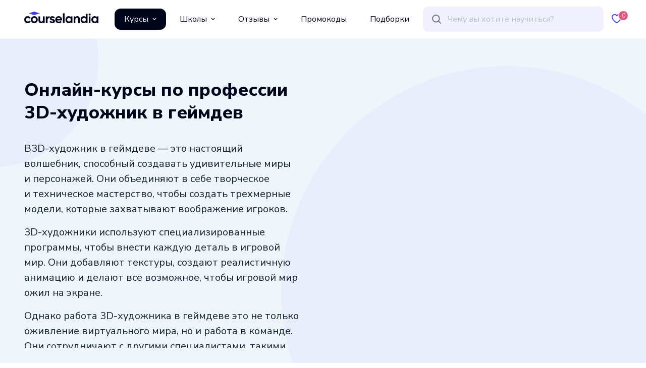

--- FILE ---
content_type: text/html;charset=utf-8
request_url: https://courselandia.ru/courses/profession/3dhudozhnik-v-geymdev
body_size: 48072
content:
<!DOCTYPE html><html  lang="ru"><head><meta charset="utf-8">
<meta name="viewport" content="width=device-width, initial-scale=1">
<title>Каталог онлайн-курсов по профессии 3D-художник в геймдев — 3 курса для обучения — Courselandia</title>
<script src="https://mc.yandex.ru/metrika/tag.js" async></script>
<link rel="stylesheet" href="/_nuxt/entry.cRaripZ9.css" crossorigin>
<link rel="stylesheet" href="/_nuxt/default.6ZH6eyyD.css" crossorigin>
<link rel="stylesheet" href="/_nuxt/Catalog.5H3Y5ax0.css" crossorigin>
<link rel="stylesheet" href="/_nuxt/Pagination.D5RFQbi8.css" crossorigin>
<link rel="stylesheet" href="/_nuxt/Reducer.FzAG5BZ1.css" crossorigin>
<link rel="stylesheet" href="/_nuxt/Courses.DfxQlatc.css" crossorigin>
<link rel="stylesheet" href="/_nuxt/Animal.Bt_t1vcI.css" crossorigin>
<link rel="stylesheet" href="/_nuxt/Tags.DnSZCxy2.css" crossorigin>
<link rel="stylesheet" href="/_nuxt/Bubbles.oS6BvTxb.css" crossorigin>
<link rel="modulepreload" as="script" crossorigin href="/_nuxt/wlDEqDt0.js">
<link rel="modulepreload" as="script" crossorigin href="/_nuxt/B0BXCqjv.js">
<link rel="modulepreload" as="script" crossorigin href="/_nuxt/CXbQNRR5.js">
<link rel="modulepreload" as="script" crossorigin href="/_nuxt/DgsXx2TT.js">
<link rel="modulepreload" as="script" crossorigin href="/_nuxt/5fndo3tW.js">
<link rel="modulepreload" as="script" crossorigin href="/_nuxt/CHlHLYFF.js">
<link rel="modulepreload" as="script" crossorigin href="/_nuxt/C-yreH8O.js">
<link rel="modulepreload" as="script" crossorigin href="/_nuxt/CKLIIPxA.js">
<link rel="modulepreload" as="script" crossorigin href="/_nuxt/BJZLWsbK.js">
<link rel="modulepreload" as="script" crossorigin href="/_nuxt/DXKSkBWo.js">
<link rel="modulepreload" as="script" crossorigin href="/_nuxt/CzuUHXYL.js">
<link rel="modulepreload" as="script" crossorigin href="/_nuxt/D0kLr-Xy.js">
<link rel="modulepreload" as="script" crossorigin href="/_nuxt/BikTM6U9.js">
<link rel="modulepreload" as="script" crossorigin href="/_nuxt/CzWmAiLZ.js">
<link rel="modulepreload" as="script" crossorigin href="/_nuxt/FksP6yzZ.js">
<link rel="modulepreload" as="script" crossorigin href="/_nuxt/DexQXnTT.js">
<link rel="modulepreload" as="script" crossorigin href="/_nuxt/DFYhhUxS.js">
<link rel="modulepreload" as="script" crossorigin href="/_nuxt/BwMbTT2t.js">
<link rel="modulepreload" as="script" crossorigin href="/_nuxt/CERym0D9.js">
<link rel="modulepreload" as="script" crossorigin href="/_nuxt/5KgCGMeC.js">
<link rel="modulepreload" as="script" crossorigin href="/_nuxt/Ca7QXqMn.js">
<link rel="modulepreload" as="script" crossorigin href="/_nuxt/C93P1MqG.js">
<link rel="modulepreload" as="script" crossorigin href="/_nuxt/CtBmyU2B.js">
<link rel="modulepreload" as="script" crossorigin href="/_nuxt/Dxr9iaay.js">
<link rel="modulepreload" as="script" crossorigin href="/_nuxt/BE_Aua4T.js">
<link rel="modulepreload" as="script" crossorigin href="/_nuxt/DDAHXidj.js">
<link rel="preload" as="fetch" fetchpriority="low" crossorigin="anonymous" href="/_nuxt/builds/meta/7824b837-d1b6-4492-9361-305cb050ece3.json">
<link rel="prefetch" as="image" type="image/png" href="/_nuxt/px.D9Sxri5A.png">
<link rel="prefetch" as="image" type="image/svg+xml" href="/_nuxt/close.BbSS05Hp.svg">
<link rel="prefetch" as="image" type="image/svg+xml" href="/_nuxt/heart.Cy3Hkro_.svg">
<link rel="prefetch" as="image" type="image/svg+xml" href="/_nuxt/heart-full.BThVkxm9.svg">
<link rel="prefetch" as="image" type="image/svg+xml" href="/_nuxt/loop.D9bUfqJn.svg">
<link rel="prefetch" as="image" type="image/svg+xml" href="/_nuxt/link-to.VCH1YFtN.svg">
<link rel="prefetch" as="image" type="image/svg+xml" href="/_nuxt/arrow.CiWjfgDM.svg">
<link rel="prefetch" as="image" type="image/svg+xml" href="/_nuxt/rhombus.Pq_IKBG2.svg">
<link rel="prefetch" as="image" type="image/svg+xml" href="/_nuxt/star.Q_Iyc3OQ.svg">
<link rel="prefetch" as="image" type="image/svg+xml" href="/_nuxt/burger.DXoSZoDb.svg">
<link rel="prefetch" as="image" type="image/svg+xml" href="/_nuxt/arrow-thin.Ws_Jj4qp.svg">
<link rel="prefetch" as="image" type="image/svg+xml" href="/_nuxt/arrow-long.B96BqjPE.svg">
<link rel="prefetch" as="image" type="image/svg+xml" href="/_nuxt/user.Cmqq0sPO.svg">
<link rel="prefetch" as="image" type="image/svg+xml" href="/_nuxt/angle.BOIjkWRM.svg">
<link rel="prefetch" as="image" type="image/svg+xml" href="/_nuxt/tile.BD5QNRpX.svg">
<link rel="prefetch" as="image" type="image/svg+xml" href="/_nuxt/row.CQ4HfiPk.svg">
<link rel="prefetch" as="image" type="image/svg+xml" href="/_nuxt/box.C9yq1HMK.svg">
<link rel="prefetch" as="image" type="image/svg+xml" href="/_nuxt/checked.DVhkI16D.svg">
<link rel="prefetch" as="image" type="image/svg+xml" href="/_nuxt/configs.DcJwVVik.svg">
<link rel="prefetch" as="image" type="image/svg+xml" href="/_nuxt/video.Dn2doHYG.svg">
<link rel="prefetch" as="image" type="image/svg+xml" href="/_nuxt/checkbox.DzY1x_Dd.svg">
<link rel="prefetch" as="image" type="image/svg+xml" href="/_nuxt/calendar.B_01BJGz.svg">
<link rel="prefetch" as="image" type="image/svg+xml" href="/_nuxt/note.CO4LVMf-.svg">
<link rel="prefetch" as="image" type="image/svg+xml" href="/_nuxt/certificate.CiP_aHp9.svg">
<link rel="prefetch" as="image" type="image/svg+xml" href="/_nuxt/checked-circle.EQ1C8YZf.svg">
<link rel="prefetch" as="image" type="image/svg+xml" href="/_nuxt/plus-circle.ONEZZicd.svg">
<link rel="prefetch" as="image" type="image/svg+xml" href="/_nuxt/minus-circle.D9XAkTDc.svg">
<link rel="prefetch" as="image" type="image/svg+xml" href="/_nuxt/message.Bz5v2qMz.svg">
<link rel="prefetch" as="image" type="image/svg+xml" href="/_nuxt/sort.Dr0FxOHR.svg">
<link rel="prefetch" as="image" type="image/svg+xml" href="/_nuxt/hat.Dugyd_uj.svg">
<link rel="prefetch" as="image" type="image/svg+xml" href="/_nuxt/promotion.B9CgtHxu.svg">
<link rel="prefetch" as="image" type="image/svg+xml" href="/_nuxt/gift.DuOVr1Tg.svg">
<link rel="prefetch" as="image" type="image/svg+xml" href="/_nuxt/promocode.BWP_Xohm.svg">
<link rel="prefetch" as="image" type="image/svg+xml" href="/_nuxt/copy.Cz1-ANJq.svg">
<link rel="prefetch" as="image" type="image/svg+xml" href="/_nuxt/logo.D6I4w3Qd.svg">
<link rel="prefetch" as="image" type="image/svg+xml" href="/_nuxt/logo-light.D6IaFTdt.svg">
<link rel="prefetch" as="script" crossorigin href="/_nuxt/DbOV-txe.js">
<link rel="prefetch" as="script" crossorigin href="/_nuxt/cSgfAZMj.js">
<link rel="prefetch" as="script" crossorigin href="/_nuxt/D3FQE1wV.js">
<link rel="prefetch" as="script" crossorigin href="/_nuxt/DNndqQEq.js">
<link rel="prefetch" as="script" crossorigin href="/_nuxt/3ZScccA9.js">
<link rel="prefetch" as="script" crossorigin href="/_nuxt/3JJ6wmB8.js">
<link rel="prefetch" as="script" crossorigin href="/_nuxt/24knf7yx.js">
<link rel="prefetch" as="script" crossorigin href="/_nuxt/anbaQsvF.js">
<link rel="prefetch" as="script" crossorigin href="/_nuxt/BEHUAL4w.js">
<link rel="prefetch" as="script" crossorigin href="/_nuxt/BG-1E9P2.js">
<link rel="prefetch" as="script" crossorigin href="/_nuxt/DnL8PDAr.js">
<link rel="prefetch" as="script" crossorigin href="/_nuxt/Bw2bkNwa.js">
<link rel="prefetch" as="script" crossorigin href="/_nuxt/BKTCilaB.js">
<link rel="prefetch" as="script" crossorigin href="/_nuxt/BKpGvG1B.js">
<link rel="prefetch" as="script" crossorigin href="/_nuxt/ClXbpV0L.js">
<link rel="prefetch" as="script" crossorigin href="/_nuxt/BCv2QRB9.js">
<link rel="prefetch" as="script" crossorigin href="/_nuxt/DlaZW1T1.js">
<link rel="prefetch" as="script" crossorigin href="/_nuxt/fVqwIWuP.js">
<link rel="prefetch" as="script" crossorigin href="/_nuxt/DEG9SDAv.js">
<link rel="prefetch" as="script" crossorigin href="/_nuxt/CBKnPEz2.js">
<link rel="prefetch" as="script" crossorigin href="/_nuxt/pVMcG_OE.js">
<link rel="prefetch" as="script" crossorigin href="/_nuxt/DtI4hWoo.js">
<link rel="prefetch" as="script" crossorigin href="/_nuxt/DL7Pdzhl.js">
<link rel="prefetch" as="script" crossorigin href="/_nuxt/C7vR9N8x.js">
<link rel="prefetch" as="script" crossorigin href="/_nuxt/C2J8Z1y-.js">
<link rel="prefetch" as="script" crossorigin href="/_nuxt/BnZ16aja.js">
<link rel="prefetch" as="script" crossorigin href="/_nuxt/Cn8JfjtN.js">
<link rel="prefetch" as="script" crossorigin href="/_nuxt/KpBihQOn.js">
<link rel="prefetch" as="script" crossorigin href="/_nuxt/DVYGLWwo.js">
<link rel="prefetch" as="script" crossorigin href="/_nuxt/D7QdWFD9.js">
<link rel="prefetch" as="script" crossorigin href="/_nuxt/CwnZSy27.js">
<link rel="prefetch" as="script" crossorigin href="/_nuxt/CRfnUI64.js">
<link rel="prefetch" as="script" crossorigin href="/_nuxt/Bl7kBZSu.js">
<link rel="prefetch" as="script" crossorigin href="/_nuxt/BEC5mKum.js">
<link rel="prefetch" as="image" type="image/svg+xml" href="/_nuxt/linkedIn.BCXwK5p5.svg">
<link rel="prefetch" as="image" type="image/svg+xml" href="/_nuxt/facebook.CXqByNH6.svg">
<link rel="prefetch" as="image" type="image/svg+xml" href="/_nuxt/vk.CD5Tllyh.svg">
<link rel="prefetch" as="image" type="image/svg+xml" href="/_nuxt/telegram.DbSW-YnN.svg">
<link rel="prefetch" as="image" type="image/svg+xml" href="/_nuxt/whatsApp.B_PLAt8o.svg">
<link rel="prefetch" as="image" type="image/svg+xml" href="/_nuxt/behance.Cb4bp32X.svg">
<link rel="prefetch" as="image" type="image/svg+xml" href="/_nuxt/dribble.CnF46T53.svg">
<link rel="prefetch" as="image" type="image/svg+xml" href="/_nuxt/instagram.BFiX6S3K.svg">
<link rel="prefetch" as="image" type="image/svg+xml" href="/_nuxt/twitter.DUdJi3k1.svg">
<link rel="prefetch" as="image" type="image/svg+xml" href="/_nuxt/discord.BLxm3-iI.svg">
<link rel="prefetch" as="image" type="image/svg+xml" href="/_nuxt/youTube.DQmNUaDW.svg">
<link rel="prefetch" as="image" type="image/svg+xml" href="/_nuxt/twitch.BhMYLz5_.svg">
<link rel="prefetch" as="image" type="image/svg+xml" href="/_nuxt/tikTok.9wASCaxK.svg">
<link rel="prefetch" as="image" type="image/svg+xml" href="/_nuxt/yandex_q.VU_C5aPh.svg">
<link rel="prefetch" as="image" type="image/svg+xml" href="/_nuxt/github.Ddc9SzKJ.svg">
<link rel="prefetch" as="image" type="image/svg+xml" href="/_nuxt/gitlab.CHwkE-29.svg">
<link rel="prefetch" as="image" type="image/svg+xml" href="/_nuxt/skype.BoFIzRrx.svg">
<link rel="prefetch" as="image" type="image/svg+xml" href="/_nuxt/pinterest.11qZxpCh.svg">
<link rel="prefetch" as="image" type="image/svg+xml" href="/_nuxt/fire.DBAF90fO.svg">
<link rel="prefetch" as="image" type="image/svg+xml" href="/_nuxt/point.mngJLv4T.svg">
<link rel="prefetch" as="image" type="image/svg+xml" href="/_nuxt/1.mWHbnuwv.svg">
<link rel="prefetch" as="image" type="image/svg+xml" href="/_nuxt/2.LBOg0B39.svg">
<link rel="prefetch" as="image" type="image/svg+xml" href="/_nuxt/3.DtS2ZXda.svg">
<link rel="prefetch" as="image" type="image/svg+xml" href="/_nuxt/4.C9s3QPEV.svg">
<link rel="prefetch" as="image" type="image/svg+xml" href="/_nuxt/5.-TjvHpod.svg">
<link rel="prefetch" as="image" type="image/svg+xml" href="/_nuxt/6.CdmLQFAj.svg">
<link rel="prefetch" as="image" type="image/svg+xml" href="/_nuxt/7.Dqw0mWob.svg">
<link rel="prefetch" as="image" type="image/svg+xml" href="/_nuxt/8.DMbhOBaU.svg">
<link rel="prefetch" as="image" type="image/svg+xml" href="/_nuxt/9.VXiARCJm.svg">
<link rel="prefetch" as="image" type="image/svg+xml" href="/_nuxt/10.DjZHgFiq.svg">
<link rel="prefetch" as="image" type="image/svg+xml" href="/_nuxt/11.C36bZhuf.svg">
<link rel="prefetch" as="image" type="image/svg+xml" href="/_nuxt/12.DDsCAWAM.svg">
<link rel="prefetch" as="image" type="image/svg+xml" href="/_nuxt/round.aDas9EmX.svg">
<meta name="theme-color" content="#121F42">
<meta property="og:title" content="Каталог онлайн-курсов по профессии 3D-художник в геймдев — 3 курса для обучения — Courselandia">
<meta property="og:type" content="article">
<meta property="og:url" content="https://courselandia.ru">
<meta property="og:image" content="https://api.courselandia.ru/storage/uploaded/images/prev.png">
<meta property="og:image:width" content="1200">
<meta property="og:image:height" content="630">
<meta property="og:description" content="Найдите для себя онлайн-курс по профессии 3D-художник в геймдев из каталога Courselandia — 3 курса на выбор. Рейтинг онлайн-школ и курсов, легкий поиск, сравнение цен.">
<meta name="yandex-verification" content="71440411ee92b8f8">
<meta name="description" content="Найдите для себя онлайн-курс по профессии 3D-художник в геймдев из каталога Courselandia — 3 курса на выбор. Рейтинг онлайн-школ и курсов, легкий поиск, сравнение цен.">
<link rel="shortcut icon" href="https://courselandia.ru/images/favicon.ico" type="image/x-icon">
<link rel="icon" href="https://courselandia.ru/images/favicon.svg" type="image/svg+xml">
<link rel="icon" href="https://courselandia.ru/images/favicon.png" type="image/png">
<script type="application/ld+json">{"@context":"https://schema.org","@type":"Organization","name":"Courselandia","description":"Courselandia — это огромный каталог онлайн курсов по разным направлениям с умным поиском по навыкам, направлениям, профессиям и инструментам. Найдите свой курс быстро и легко.","image":"https://api.courselandia.ru/storage/uploaded/images/prev.webp","logo":"https://api.courselandia.ru/storage/uploaded/images/logo.webp","url":"https://courselandia.ru"}</script>
<link rel="canonical" href="https://courselandia.ru/courses/profession/3dhudozhnik-v-geymdev">
<script type="application/ld+json">{"@context":"https://schema.org","@type":"ItemList","itemListElement":[{"@type":"ListItem","position":1,"url":"https://courselandia.ru/courses/show/xyz-school/3d-dzheneralist-tarif-bazoviy"},{"@type":"ListItem","position":2,"url":"https://courselandia.ru/courses/show/skillbox/3d-hudozhnik-po-personazham"},{"@type":"ListItem","position":3,"url":"https://courselandia.ru/courses/show/mezhdunarodnaya-shkola-professiy/professiya-3d-hudozhnik-v-geymdeve"}]}</script>
<script type="module" src="/_nuxt/wlDEqDt0.js" crossorigin></script></head><body><!--teleport start anchor--><!----><!--teleport anchor--><div id="__nuxt"><div class="page" data-v-65421d92><div class="page__header" data-v-65421d92><div class="page__header-slide" data-v-65421d92><div class="content" data-v-65421d92 data-v-674cbbf6><header class="header" data-v-674cbbf6><div class="header__logo" data-v-674cbbf6><a href="/" class="logo" alt="courselandia.ru" title="courselandia.ru" data-v-674cbbf6 data-v-60d2130e></a></div><div class="header__menu" data-v-674cbbf6><div class="menu-top" data-v-674cbbf6 data-v-96b1ecd9><div class="menu-top__item" data-v-96b1ecd9><div class="menu-top__link  link--active" data-v-96b1ecd9><div data-v-96b1ecd9> Курсы </div><span class="icon icon--name-arrow-down icon--color-white icon--size-8,8" style="width:8px;height:8px;" data-v-96b1ecd9 data-v-11432a73></span></div></div><div class="menu-top__item" data-v-96b1ecd9><div class="menu-top__link" data-v-96b1ecd9><div data-v-96b1ecd9> Школы </div><span class="icon icon--name-arrow-down icon--color-black icon--size-8,8" style="width:8px;height:8px;" data-v-96b1ecd9 data-v-11432a73></span></div></div><div class="menu-top__item" data-v-96b1ecd9><div class="menu-top__link" data-v-96b1ecd9><div data-v-96b1ecd9> Отзывы </div><span class="icon icon--name-arrow-down icon--color-black icon--size-8,8" style="width:8px;height:8px;" data-v-96b1ecd9 data-v-11432a73></span></div></div><div class="menu-top__item" data-v-96b1ecd9><a href="/promos" class="menu-top__link" data-v-96b1ecd9> Промокоды </a></div><div class="menu-top__item" data-v-96b1ecd9><a href="/collections" class="menu-top__link" data-v-96b1ecd9> Подборки </a></div></div></div><div class="header__search" data-v-674cbbf6><div class="search" data-v-674cbbf6 data-v-9a58b477><div class="search__item" data-v-9a58b477><div class="search__icon search__icon--loop" data-v-9a58b477><span class="icon icon--name-loop icon--color-grey3 icon--size-20,20" style="width:20px;height:20px;" data-v-9a58b477 data-v-11432a73></span></div><div class="search__input" data-v-9a58b477><input type="text" name="query" class="search__element" placeholder="Чему вы хотите научиться?" autocomplete="off" data-v-9a58b477></div><div class="search__loader" data-v-9a58b477><!----></div><div class="search__icon search__icon--clean" data-v-9a58b477><!----></div></div><!----></div></div><div class="header__loop" data-v-674cbbf6><div class="search-mobile" data-v-674cbbf6 data-v-b34132dc><div class="search-mobile__icon" data-v-b34132dc><span class="icon icon--name-loop icon--color-blue2 icon--size-20,20" style="width:20px;height:20px;" data-v-b34132dc data-v-11432a73></span></div><span data-v-b34132dc></span></div></div><div class="header__favorite" data-v-674cbbf6><a href="/favorites" class="favorite" data-v-674cbbf6 data-v-493e5c88><div class="favorite__icon" data-v-493e5c88><span class="icon icon--name-heart icon--color-blue2 icon--size-20,19" style="width:20px;height:19px;" data-v-493e5c88 data-v-11432a73></span></div><div class="favorite__text" data-v-493e5c88> Избранные </div><div class="favorite__amount" data-v-493e5c88>0</div></a></div><div class="header__burger" data-v-674cbbf6><div class="slide-menu" data-v-674cbbf6 data-v-f9712413><div class="slide-menu__trigger" data-v-f9712413><div class="slide-menu__icon" data-v-f9712413><span class="icon icon--name-burger icon--color-blue2 icon--size-27,21" style="width:27px;height:21px;" data-v-f9712413 data-v-11432a73></span></div></div><div style="display:none;" class="slide-menu__content" data-v-f9712413><!--[--><span data-v-674cbbf6></span><!--]--></div></div></div></header></div></div></div><div class="page__dropdown" data-v-65421d92><!----></div><div class="page__body" data-v-65421d92><!--[--><div class="nuxt-loading-indicator" style="position:fixed;top:0;right:0;left:0;pointer-events:none;width:auto;height:5px;opacity:0;background:#3E3CFD;background-size:Infinity% auto;transform:scaleX(0%);transform-origin:left;transition:transform 0.1s, height 0.4s, opacity 0.4s;z-index:999999;"></div><div class="mb-24 mb-12-sm" data-v-e4dc2ec0><div class="catalog" data-v-e4dc2ec0><div class="catalog__header" data-v-e4dc2ec0><div class="header" data-v-e4dc2ec0 data-v-9fdb5414><!--[--><div class="bubbles mb-12" data-v-9fdb5414 data-v-dbbb64d3 data-v-908cfeca><!--[--><div class="header" data-v-dbbb64d3><div class="content" data-v-dbbb64d3><div class="header__sides" data-v-dbbb64d3><div class="header__side header__side--left" data-v-dbbb64d3><div class="header__title" data-v-dbbb64d3><h1 class="title title--1" data-v-dbbb64d3><!--[-->Онлайн-курсы по профессии 3D-художник в геймдев<!--]--></h1><!----></div><div class="header__description" data-v-dbbb64d3><!--[--><div class="reducer" data-v-9fdb5414 data-v-f98c647a><div class="reducer__content reducer__content--hide reducer__content--no-active" style="height:410px;" data-v-f98c647a><div class="reducer__text" data-v-f98c647a><!--[--><span data-v-9fdb5414><p>В3D-художник в&nbsp;геймдеве&nbsp;&mdash; это настоящий волшебник, способный создавать удивительные миры и&nbsp;персонажей. Они объединяют в&nbsp;себе творческое и&nbsp;техническое мастерство, чтобы создать трехмерные модели, которые захватывают воображение игроков.</p><p>3D-художники используют специализированные программы, чтобы внести каждую деталь в&nbsp;игровой мир. Они добавляют текстуры, создают реалистичную анимацию и&nbsp;делают все возможное, чтобы игровой мир ожил на&nbsp;экране.</p><p>Однако работа 3D-художника в&nbsp;геймдеве это не&nbsp;только оживление виртуального мира, но&nbsp;и&nbsp;работа в&nbsp;команде. Они сотрудничают с&nbsp;другими специалистами, такими как дизайнеры и&nbsp;программисты, чтобы создать уникальные и&nbsp;увлекательные игровые миры.</p><p>Быть 3D-художником в&nbsp;геймдеве&nbsp;&mdash; это возможность воплотить свои идеи и&nbsp;фантазии в&nbsp;жизнь. Это профессия, которая требует не&nbsp;только креативности и&nbsp;внимательности к&nbsp;деталям, но&nbsp;и&nbsp;постоянного обучения и&nbsp;развития. Каждый новый проект&nbsp;&mdash; это новые вызовы и&nbsp;возможности для реализации своего потенциала.</p><p>В&nbsp;результате работы 3D-художников в&nbsp;геймдеве, виртуальные миры, которые они создают, оставляют неизгладимый след в&nbsp;сердцах миллионов игроков. Их&nbsp;творчество и&nbsp;талант помогают создавать игры, которые запоминаются и&nbsp;вдохновляют.</p></span><!--]--></div></div><!----></div><!--]--></div><!----><!----></div><div class="header__side header__side--right" data-v-dbbb64d3><!----><!----><!----></div></div></div></div><!--]--></div><!--]--></div></div><div class="content" data-v-e4dc2ec0><div class="catalog__content" data-v-e4dc2ec0><div class="catalog__items" data-v-e4dc2ec0><div class="catalog__tools" data-v-e4dc2ec0><div class="tools" data-v-e4dc2ec0 data-v-471e4fba><div class="tools__side tools__side--left" data-v-471e4fba><div class="tools__field tools__field--sort" data-v-471e4fba><div class="form-item" data-v-471e4fba data-v-2160a0c4><!----><div class="form-item__input" data-v-2160a0c4><!--[--><div class="select" data-v-471e4fba data-v-9f17e27d><div class="select__header" data-v-9f17e27d><div class="select__title" data-v-9f17e27d>По алфавиту</div><div class="select__arrow" data-v-9f17e27d><span class="icon icon--name-angle-down icon--color-blue2 icon--size-12,6" style="width:12px;height:6px;" data-v-9f17e27d data-v-11432a73></span></div></div><!--teleport start--><!--teleport end--></div><!--]--></div></div></div><div class="tools__field tools__field--type" data-v-471e4fba><div class="tool-type" data-v-471e4fba data-v-c54d43ba><div class="tool-type__desktop" data-v-c54d43ba><div class="tool-type__item tool-type__item--active" data-v-c54d43ba><span class="icon icon--name-tile icon--color-blue2 icon--size-16,16" style="width:16px;height:16px;" data-v-c54d43ba data-v-11432a73></span></div><div class="tool-type__item" data-v-c54d43ba><span class="icon icon--name-row icon--color-black icon--size-16,16" style="width:16px;height:16px;" data-v-c54d43ba data-v-11432a73></span></div><div class="tool-type__item" data-v-c54d43ba><span class="icon icon--name-box icon--color-black icon--size-16,16" style="width:16px;height:16px;" data-v-c54d43ba data-v-11432a73></span></div></div><div class="tool-type__mobile" data-v-c54d43ba><div class="tool-type__item" data-v-c54d43ba><span class="icon icon--name-tile icon--color-blue2 icon--size-16,16" style="width:16px;height:16px;" data-v-c54d43ba data-v-11432a73></span></div></div></div></div></div><div class="tools__side tools__side--right" data-v-471e4fba><div class="tools__field tools__field--filters-mobile" data-v-471e4fba><!--[--><div class="filters-mobile" data-v-e4dc2ec0 data-v-9aa99397><div class="filters-mobile__icon filters-mobile__icon--active" data-v-9aa99397><span class="icon icon--name-configs icon--color-white icon--size-20,20" style="width:20px;height:20px;" data-v-9aa99397 data-v-11432a73></span><div class="filters-mobile__total" data-v-9aa99397>1</div></div><div style="display:none;" class="filters-mobile__content" data-v-9aa99397><div class="filters-mobile__elements" data-v-9aa99397><div class="filters-mobile__close" data-v-9aa99397><span class="icon icon--name-close icon--color-grey2 icon--size-24,24" style="width:24px;height:24px;" data-v-9aa99397 data-v-11432a73></span></div><div class="filters-mobile__header" data-v-9aa99397> Фильтры </div><div class="filters-mobile__filters" data-v-9aa99397><div id="catalog-filters-mobile" data-v-9aa99397></div><div class="filters-mobile__action" data-v-9aa99397><div class="button__wrapper" data-v-9aa99397 data-v-79eb0e80><div class="loader loader--size-small loader--color-white-transparency button__loader" data-v-79eb0e80 data-v-f364c168><div class="loader__content" data-v-f364c168><!--[--><div class="button button--primary" data-v-79eb0e80><button class="button__box" data-v-79eb0e80><div class="button__label" data-v-79eb0e80><!--[--> Просмотреть 3 <!--[--> предложения <!--]--><!--]--></div><!----></button></div><!--]--></div><div class="loader__item" data-v-f364c168></div><div class="loader__scrim" data-v-f364c168></div></div></div></div></div></div></div></div><!--]--></div></div></div><div class="total" data-v-e4dc2ec0 data-v-503ca785><!----><!--[--> Найдено <!--]--> 3 <!----><!--[--> курса <!--]--></div></div><div class="catalog__tags" data-v-e4dc2ec0><span data-v-e4dc2ec0></span></div><div class="catalog__courses" data-v-e4dc2ec0><div class="loader loader--size-small loader--color-white-transparency" data-v-e4dc2ec0 data-v-f364c168><div class="loader__content" data-v-f364c168><!--[--><div class="courses courses--columns-3" data-v-e4dc2ec0 data-v-057384ff><!--[--><div class="course course--type-tile" data-v-057384ff data-v-db6f4719><div class="course-tile" data-v-db6f4719 data-v-3185a38f><a href="/courses/show/xyz-school/3d-dzheneralist-tarif-bazoviy" class="course-tile__box" data-v-3185a38f><div class="course-tile__image" data-v-3185a38f><div style="background-image:url(/_nuxt/holder.mREoI-xS.svg);" class="course-tile-image" data-v-3185a38f data-v-b28beb77><!--[--><!--[--><div class="course-tile-rating" data-v-3185a38f data-v-6ca8b73c><div class="course-tile-rating__star" data-v-6ca8b73c><span class="icon icon--name-star icon--color-blue2 icon--size-16,16" style="width:16px;height:16px;" data-v-6ca8b73c data-v-11432a73></span></div><div class="course-tile-rating__amount" data-v-6ca8b73c>4.3</div></div><div class="course-tile-brand-logo" data-v-3185a38f data-v-7da65777><img src="/_nuxt/px.D9Sxri5A.png" alt="XYZ School" title="XYZ School" width="1" height="1" class="course-tile-brand-logo__image" data-v-7da65777></div><!--]--><!--]--></div></div><div class="course-tile__content" data-v-3185a38f><div title="3D-дженералист. Тариф базовый" class="course-tile-name" data-v-3185a38f data-v-b91c4ed3>3D-дженералист. Тариф базовый</div><div class="course-tile__info" data-v-3185a38f><div class="course-tile-duration" data-v-3185a38f data-v-057de741>16 месяцев</div><!----></div><div class="course-tile-prices" data-v-3185a38f data-v-4da06ffb><div class="course-tile-prices__price" data-v-4da06ffb>399 000 ₽ <!----></div><!----><!----></div><div class="course-tile__promocode" data-v-3185a38f><!----></div></div></a><div class="course-tile__footer" data-v-3185a38f><a href="https://go.courselandia.ru/go/518a0e9388357661?dl=https%3A%2F%2Fwww.school-xyz.com%2F3d-dzheneralist&amp;m=4" target="_blank" rel="nofollow noopener noreferrer" class="course-tile-button-go" data-v-3185a38f data-v-9d35b330> Перейти на сайт </a><div class="course-tile-favorite" data-v-3185a38f data-v-bb4293e1><div class="course-tile-favorite__heart" data-v-bb4293e1><div class="course-tile-favorite__to-center" data-v-bb4293e1><span data-v-bb4293e1></span></div></div></div></div></div></div><div class="course course--type-tile" data-v-057384ff data-v-db6f4719><div class="course-tile" data-v-db6f4719 data-v-3185a38f><a href="/courses/show/skillbox/3d-hudozhnik-po-personazham" class="course-tile__box" data-v-3185a38f><div class="course-tile__image" data-v-3185a38f><div style="background-image:url(/_nuxt/holder.mREoI-xS.svg);" class="course-tile-image" data-v-3185a38f data-v-b28beb77><!--[--><!--[--><div class="course-tile-rating" data-v-3185a38f data-v-6ca8b73c><div class="course-tile-rating__star" data-v-6ca8b73c><span class="icon icon--name-star icon--color-blue2 icon--size-16,16" style="width:16px;height:16px;" data-v-6ca8b73c data-v-11432a73></span></div><div class="course-tile-rating__amount" data-v-6ca8b73c>4.5</div></div><div class="course-tile-brand-logo" data-v-3185a38f data-v-7da65777><img src="/_nuxt/px.D9Sxri5A.png" alt="Skillbox" title="Skillbox" width="1" height="1" class="course-tile-brand-logo__image" data-v-7da65777></div><!--]--><!--]--></div></div><div class="course-tile__content" data-v-3185a38f><div title="3D-художник по персонажам" class="course-tile-name" data-v-3185a38f data-v-b91c4ed3>3D-художник по персонажам</div><div class="course-tile__info" data-v-3185a38f><div class="course-tile-duration" data-v-3185a38f data-v-057de741>2 месяца</div><!----></div><div class="course-tile-prices" data-v-3185a38f data-v-4da06ffb><div class="course-tile-prices__price" data-v-4da06ffb>4 647 ₽ <!--[--> в месяц <!--]--></div><div class="course-tile-prices__additional" data-v-4da06ffb><div class="course-tile-prices__currency" data-v-4da06ffb>27 881 ₽</div><div class="course-tile-prices__old" data-v-4da06ffb>55 762 ₽</div></div><!----></div><div class="course-tile__promocode" data-v-3185a38f><div class="course-promocode" data-v-3185a38f data-v-285f2ed3><div class="course-promocode__box" data-v-285f2ed3><div class="popover" data-v-285f2ed3 data-v-3023e80e><div class="popover__desktop" data-v-3023e80e><div class="popover__action" data-v-3023e80e><!--[--><!--[--><div class="course-promocode-info course-promocode__info" data-v-285f2ed3 data-v-08630acc><div class="course-promocode-info__label" data-v-08630acc><span class="course-promocode-info__more" data-v-08630acc> Ещё </span><span class="course-promocode-info__discount" data-v-08630acc><!--[--> -5% <!--]--></span><span class="course-promocode-info__by-promocode" data-v-08630acc> по промокоду </span></div><div class="course-promocode-info__icon" data-v-08630acc> ? </div></div><!--]--><!--]--></div><span data-v-3023e80e></span></div><span data-v-3023e80e></span></div></div></div></div></div></a><div class="course-tile__footer" data-v-3185a38f><a href="https://go.courselandia.ru/go/03bead4904656451?dl=https%3A%2F%2Fskillbox.ru%2Fcourse%2F3d-character-artist%2F&amp;m=5" target="_blank" rel="nofollow noopener noreferrer" class="course-tile-button-go" data-v-3185a38f data-v-9d35b330> Перейти на сайт </a><div class="course-tile-favorite" data-v-3185a38f data-v-bb4293e1><div class="course-tile-favorite__heart" data-v-bb4293e1><div class="course-tile-favorite__to-center" data-v-bb4293e1><span data-v-bb4293e1></span></div></div></div></div></div></div><div class="course course--type-tile" data-v-057384ff data-v-db6f4719><div class="course-tile" data-v-db6f4719 data-v-3185a38f><a href="/courses/show/mezhdunarodnaya-shkola-professiy/professiya-3d-hudozhnik-v-geymdeve" class="course-tile__box" data-v-3185a38f><div class="course-tile__image" data-v-3185a38f><div style="background-image:url(/_nuxt/holder.mREoI-xS.svg);" class="course-tile-image" data-v-3185a38f data-v-b28beb77><!--[--><!--[--><div class="course-tile-rating" data-v-3185a38f data-v-6ca8b73c><div class="course-tile-rating__star" data-v-6ca8b73c><span class="icon icon--name-star icon--color-blue2 icon--size-16,16" style="width:16px;height:16px;" data-v-6ca8b73c data-v-11432a73></span></div><div class="course-tile-rating__amount" data-v-6ca8b73c>4.7</div></div><div class="course-tile-brand-logo" data-v-3185a38f data-v-7da65777><img src="/_nuxt/px.D9Sxri5A.png" alt="Международная школа профессий" title="Международная школа профессий" width="1" height="1" class="course-tile-brand-logo__image" data-v-7da65777></div><!--]--><!--]--></div></div><div class="course-tile__content" data-v-3185a38f><div title="Профессия 3D-художник в геймдеве" class="course-tile-name" data-v-3185a38f data-v-b91c4ed3>Профессия 3D-художник в геймдеве</div><div class="course-tile__info" data-v-3185a38f><div class="course-tile-duration" data-v-3185a38f data-v-057de741>29 недель</div><!----></div><div class="course-tile-prices" data-v-3185a38f data-v-4da06ffb><div class="course-tile-prices__price" data-v-4da06ffb>42 000 ₽ <!----></div><!----><!----></div><div class="course-tile__promocode" data-v-3185a38f><!----></div></div></a><div class="course-tile__footer" data-v-3185a38f><a href="https://go.courselandia.ru/go/0364bc74c629ce91?dl=https%3A%2F%2Fvideoforme.ru%2Fcourse%2F3d-artist-prof-moskva&amp;m=4" target="_blank" rel="nofollow noopener noreferrer" class="course-tile-button-go" data-v-3185a38f data-v-9d35b330> Перейти на сайт </a><div class="course-tile-favorite" data-v-3185a38f data-v-bb4293e1><div class="course-tile-favorite__heart" data-v-bb4293e1><div class="course-tile-favorite__to-center" data-v-bb4293e1><span data-v-bb4293e1></span></div></div></div></div></div></div><!--]--></div><!--]--></div><div class="loader__item" data-v-f364c168></div><div class="loader__scrim" data-v-f364c168></div></div></div><div class="catalog__pagination" data-v-e4dc2ec0><!----></div><!----></div><div class="catalog__filter" data-v-e4dc2ec0><div class="filters" data-v-e4dc2ec0 data-v-7a33ad14><div class="filters__directions" data-v-7a33ad14><div class="tags" data-v-7a33ad14 data-v-0ef31596><!--[--><div class="tag tag--border-blue2 tag--border-hover-blue2 tag--bck-blue2 tag--color-white tag--color-hover-white tag--bck-hover-blue2 tag--cursor" data-v-7a33ad14 data-v-48d30cef><!----><div class="tag__label" data-v-48d30cef><!--[--> Все направления <!--]--></div><!----></div><!--[--><div class="tag tag--border-grey2 tag--bck-white tag--color-black tag--disabled" data-v-7a33ad14 data-v-48d30cef><!----><div class="tag__label" data-v-48d30cef><!--[-->Программирование<!--]--></div><!----></div><div class="tag tag--border-grey2 tag--bck-white tag--color-black tag--disabled" data-v-7a33ad14 data-v-48d30cef><!----><div class="tag__label" data-v-48d30cef><!--[-->Маркетинг<!--]--></div><!----></div><div class="tag tag--border-grey2 tag--border-hover-blue2 tag--bck-white tag--color-black tag--color-hover-white tag--bck-hover-blue2 tag--cursor" data-v-7a33ad14 data-v-48d30cef><!----><div class="tag__label" data-v-48d30cef><!--[-->Дизайн<!--]--></div><!----></div><div class="tag tag--border-grey2 tag--bck-white tag--color-black tag--disabled" data-v-7a33ad14 data-v-48d30cef><!----><div class="tag__label" data-v-48d30cef><!--[-->Бизнес и управление<!--]--></div><!----></div><div class="tag tag--border-grey2 tag--bck-white tag--color-black tag--disabled" data-v-7a33ad14 data-v-48d30cef><!----><div class="tag__label" data-v-48d30cef><!--[-->Аналитика<!--]--></div><!----></div><div class="tag tag--border-grey2 tag--border-hover-blue2 tag--bck-white tag--color-black tag--color-hover-white tag--bck-hover-blue2 tag--cursor" data-v-7a33ad14 data-v-48d30cef><!----><div class="tag__label" data-v-48d30cef><!--[-->Игры<!--]--></div><!----></div><div class="tag tag--border-grey2 tag--bck-white tag--color-black tag--disabled" data-v-7a33ad14 data-v-48d30cef><!----><div class="tag__label" data-v-48d30cef><!--[-->Другие профессии<!--]--></div><!----></div><!--]--><!--]--></div></div><!----><div class="filters__panel" data-v-7a33ad14><div class="filters__block filters__block--directions" data-v-7a33ad14><div class="tags" data-v-7a33ad14 data-v-0ef31596><!--[--><div class="tag tag--border-blue2 tag--border-hover-blue2 tag--bck-blue2 tag--color-white tag--color-hover-white tag--bck-hover-blue2 tag--cursor" data-v-7a33ad14 data-v-48d30cef><!----><div class="tag__label" data-v-48d30cef><!--[--> Все направления <!--]--></div><!----></div><!--[--><div class="tag tag--border-grey2 tag--bck-white tag--color-black tag--disabled" data-v-7a33ad14 data-v-48d30cef><!----><div class="tag__label" data-v-48d30cef><!--[-->Программирование<!--]--></div><!----></div><div class="tag tag--border-grey2 tag--bck-white tag--color-black tag--disabled" data-v-7a33ad14 data-v-48d30cef><!----><div class="tag__label" data-v-48d30cef><!--[-->Маркетинг<!--]--></div><!----></div><div class="tag tag--border-grey2 tag--border-hover-blue2 tag--bck-white tag--color-black tag--color-hover-white tag--bck-hover-blue2 tag--cursor" data-v-7a33ad14 data-v-48d30cef><!----><div class="tag__label" data-v-48d30cef><!--[-->Дизайн<!--]--></div><!----></div><div class="tag tag--border-grey2 tag--bck-white tag--color-black tag--disabled" data-v-7a33ad14 data-v-48d30cef><!----><div class="tag__label" data-v-48d30cef><!--[-->Бизнес и управление<!--]--></div><!----></div><div class="tag tag--border-grey2 tag--bck-white tag--color-black tag--disabled" data-v-7a33ad14 data-v-48d30cef><!----><div class="tag__label" data-v-48d30cef><!--[-->Аналитика<!--]--></div><!----></div><div class="tag tag--border-grey2 tag--border-hover-blue2 tag--bck-white tag--color-black tag--color-hover-white tag--bck-hover-blue2 tag--cursor" data-v-7a33ad14 data-v-48d30cef><!----><div class="tag__label" data-v-48d30cef><!--[-->Игры<!--]--></div><!----></div><div class="tag tag--border-grey2 tag--bck-white tag--color-black tag--disabled" data-v-7a33ad14 data-v-48d30cef><!----><div class="tag__label" data-v-48d30cef><!--[-->Другие профессии<!--]--></div><!----></div><!--]--><!--]--></div></div><div class="filters__block" data-v-7a33ad14><div class="filters__title" data-v-7a33ad14> Рейтинг </div><!----><div class="filters__selection" data-v-7a33ad14><div class="group" data-v-7a33ad14 data-v-9ec75915><!--[--><!--[--><div class="radio" data-v-7a33ad14 data-v-8b2c0a4f><div class="radio__box" data-v-8b2c0a4f><!----></div><div class="radio__label" data-v-8b2c0a4f>4.5 и выше</div><input name="rating" value="4.5" type="radio" class="radio__element" data-v-8b2c0a4f></div><div class="radio" data-v-7a33ad14 data-v-8b2c0a4f><div class="radio__box" data-v-8b2c0a4f><!----></div><div class="radio__label" data-v-8b2c0a4f>4 и выше</div><input name="rating" value="4" type="radio" class="radio__element" data-v-8b2c0a4f></div><div class="radio" data-v-7a33ad14 data-v-8b2c0a4f><div class="radio__box" data-v-8b2c0a4f><!----></div><div class="radio__label" data-v-8b2c0a4f>3.5 и выше</div><input name="rating" value="3.5" type="radio" class="radio__element" data-v-8b2c0a4f></div><div class="radio" data-v-7a33ad14 data-v-8b2c0a4f><div class="radio__box" data-v-8b2c0a4f><!----></div><div class="radio__label" data-v-8b2c0a4f>3 и выше</div><input name="rating" value="3" type="radio" class="radio__element" data-v-8b2c0a4f></div><!--]--><!--]--></div></div></div><div class="filters__block" data-v-7a33ad14><div class="filters__title" data-v-7a33ad14> Цена </div><!----><div class="filters__selection" data-v-7a33ad14><div class="range-slider" data-v-7a33ad14 data-v-ed294ddf><div class="range-slider__values" data-v-ed294ddf><!--[--><!--[-->27 881 ₽ – 399 000 ₽<!--]--><!--]--></div><div class="range-slider__slider" data-v-ed294ddf><div data-v-ed294ddf></div></div></div></div></div><div class="filters__block" data-v-7a33ad14><div class="form-item form-item--horizontal" data-v-7a33ad14 data-v-2160a0c4><div class="form-item__label" data-v-2160a0c4>Рассрочка</div><div class="form-item__input" data-v-2160a0c4><!--[--><div class="switch" data-v-7a33ad14 data-v-13bf4179><div class="switch__mark" data-v-13bf4179></div></div><!--]--></div></div></div><div class="filters__block" data-v-7a33ad14><div class="form-item form-item--horizontal" data-v-7a33ad14 data-v-2160a0c4><div class="form-item__label" data-v-2160a0c4>Только бесплатные</div><div class="form-item__input" data-v-2160a0c4><!--[--><div class="switch switch--disabled" data-v-7a33ad14 data-v-13bf4179><div class="switch__mark" data-v-13bf4179></div></div><!--]--></div></div></div><div class="filters__block" data-v-7a33ad14><div class="filters__title" data-v-7a33ad14> Длительность </div><!----><div class="filters__selection" data-v-7a33ad14><div class="range-slider" data-v-7a33ad14 data-v-ed294ddf><div class="range-slider__values" data-v-ed294ddf><!--[--><!--[-->2 месяца – 16 месяцев<!--]--><!--]--></div><div class="range-slider__slider" data-v-ed294ddf><div data-v-ed294ddf></div></div></div></div></div><div class="filters__block" data-v-7a33ad14><div class="filters__title" data-v-7a33ad14> Школы </div><!----><div class="filters__selection" data-v-7a33ad14><div class="filter-select" data-v-7a33ad14 data-v-95dc2987><div class="filter-select__search" data-v-95dc2987><div class="form-item" data-v-95dc2987 data-v-2160a0c4><!----><div class="form-item__input" data-v-2160a0c4><!--[--><div class="input" data-v-95dc2987 data-v-49568494><div class="input__before" data-v-49568494><!--[--><span class="icon icon--name-loop icon--color-grey3 icon--size-16,16" style="width:16px;height:16px;" data-v-95dc2987 data-v-11432a73></span><!--]--></div><div class="input__place" data-v-49568494><input value="" type="text" name="search" class="input__element" data-v-49568494></div><div class="input__after" data-v-49568494><!--[--><!--]--></div></div><!--]--></div></div></div><div data-v-95dc2987><span data-v-95dc2987></span></div><div style="visibility:visible;" class="filter-select__more" data-v-95dc2987><div data-v-95dc2987>Показать все</div><span class="icon icon--name-angle-down icon--color-blue2 icon--size-8,4" style="width:8px;height:4px;" data-v-95dc2987 data-v-11432a73></span></div></div></div></div><div class="filters__block" data-v-7a33ad14><div class="filters__title" data-v-7a33ad14> Категории </div><!----><div class="filters__selection" data-v-7a33ad14><div class="filter-select" data-v-7a33ad14 data-v-95dc2987><div class="filter-select__search" data-v-95dc2987><div class="form-item" data-v-95dc2987 data-v-2160a0c4><!----><div class="form-item__input" data-v-2160a0c4><!--[--><div class="input" data-v-95dc2987 data-v-49568494><div class="input__before" data-v-49568494><!--[--><span class="icon icon--name-loop icon--color-grey3 icon--size-16,16" style="width:16px;height:16px;" data-v-95dc2987 data-v-11432a73></span><!--]--></div><div class="input__place" data-v-49568494><input value="" type="text" name="search" class="input__element" data-v-49568494></div><div class="input__after" data-v-49568494><!--[--><!--]--></div></div><!--]--></div></div></div><div data-v-95dc2987><span data-v-95dc2987></span></div><div style="visibility:visible;" class="filter-select__more" data-v-95dc2987><div data-v-95dc2987>Показать все</div><span class="icon icon--name-angle-down icon--color-blue2 icon--size-8,4" style="width:8px;height:4px;" data-v-95dc2987 data-v-11432a73></span></div></div></div></div><div class="filters__block" data-v-7a33ad14><div class="filters__title" data-v-7a33ad14> Профессии </div><div class="filters__reset" data-v-7a33ad14><span class="icon icon--name-close icon--color-white icon--size-15,15" style="width:15px;height:15px;" data-v-7a33ad14 data-v-11432a73></span></div><div class="filters__selection" data-v-7a33ad14><div class="filter-select" data-v-7a33ad14 data-v-95dc2987><div class="filter-select__search" data-v-95dc2987><div class="form-item" data-v-95dc2987 data-v-2160a0c4><!----><div class="form-item__input" data-v-2160a0c4><!--[--><div class="input" data-v-95dc2987 data-v-49568494><div class="input__before" data-v-49568494><!--[--><span class="icon icon--name-loop icon--color-grey3 icon--size-16,16" style="width:16px;height:16px;" data-v-95dc2987 data-v-11432a73></span><!--]--></div><div class="input__place" data-v-49568494><input value="" type="text" name="search" class="input__element" data-v-49568494></div><div class="input__after" data-v-49568494><!--[--><!--]--></div></div><!--]--></div></div></div><div data-v-95dc2987><span data-v-95dc2987></span></div><div style="visibility:visible;" class="filter-select__more" data-v-95dc2987><div data-v-95dc2987>Показать все</div><span class="icon icon--name-angle-down icon--color-blue2 icon--size-8,4" style="width:8px;height:4px;" data-v-95dc2987 data-v-11432a73></span></div></div></div></div><div class="filters__block" data-v-7a33ad14><div class="filters__title" data-v-7a33ad14> Учителя </div><!----><div class="filters__selection" data-v-7a33ad14><div class="filter-select" data-v-7a33ad14 data-v-95dc2987><div class="filter-select__search" data-v-95dc2987><div class="form-item" data-v-95dc2987 data-v-2160a0c4><!----><div class="form-item__input" data-v-2160a0c4><!--[--><div class="input" data-v-95dc2987 data-v-49568494><div class="input__before" data-v-49568494><!--[--><span class="icon icon--name-loop icon--color-grey3 icon--size-16,16" style="width:16px;height:16px;" data-v-95dc2987 data-v-11432a73></span><!--]--></div><div class="input__place" data-v-49568494><input value="" type="text" name="search" class="input__element" data-v-49568494></div><div class="input__after" data-v-49568494><!--[--><!--]--></div></div><!--]--></div></div></div><div data-v-95dc2987><span data-v-95dc2987></span></div><div style="visibility:visible;" class="filter-select__more" data-v-95dc2987><div data-v-95dc2987>Показать все</div><span class="icon icon--name-angle-down icon--color-blue2 icon--size-8,4" style="width:8px;height:4px;" data-v-95dc2987 data-v-11432a73></span></div></div></div></div><div class="filters__block" data-v-7a33ad14><div class="filters__title" data-v-7a33ad14> Навыки </div><!----><div class="filters__selection" data-v-7a33ad14><div class="filter-select" data-v-7a33ad14 data-v-95dc2987><div class="filter-select__search" data-v-95dc2987><div class="form-item" data-v-95dc2987 data-v-2160a0c4><!----><div class="form-item__input" data-v-2160a0c4><!--[--><div class="input" data-v-95dc2987 data-v-49568494><div class="input__before" data-v-49568494><!--[--><span class="icon icon--name-loop icon--color-grey3 icon--size-16,16" style="width:16px;height:16px;" data-v-95dc2987 data-v-11432a73></span><!--]--></div><div class="input__place" data-v-49568494><input value="" type="text" name="search" class="input__element" data-v-49568494></div><div class="input__after" data-v-49568494><!--[--><!--]--></div></div><!--]--></div></div></div><div data-v-95dc2987><span data-v-95dc2987></span></div><div style="visibility:visible;" class="filter-select__more" data-v-95dc2987><div data-v-95dc2987>Показать все</div><span class="icon icon--name-angle-down icon--color-blue2 icon--size-8,4" style="width:8px;height:4px;" data-v-95dc2987 data-v-11432a73></span></div></div></div></div><div class="filters__block" data-v-7a33ad14><div class="filters__title" data-v-7a33ad14> Инструменты </div><!----><div class="filters__selection" data-v-7a33ad14><div class="filter-select" data-v-7a33ad14 data-v-95dc2987><div class="filter-select__search" data-v-95dc2987><div class="form-item" data-v-95dc2987 data-v-2160a0c4><!----><div class="form-item__input" data-v-2160a0c4><!--[--><div class="input" data-v-95dc2987 data-v-49568494><div class="input__before" data-v-49568494><!--[--><span class="icon icon--name-loop icon--color-grey3 icon--size-16,16" style="width:16px;height:16px;" data-v-95dc2987 data-v-11432a73></span><!--]--></div><div class="input__place" data-v-49568494><input value="" type="text" name="search" class="input__element" data-v-49568494></div><div class="input__after" data-v-49568494><!--[--><!--]--></div></div><!--]--></div></div></div><div data-v-95dc2987><span data-v-95dc2987></span></div><div style="visibility:visible;" class="filter-select__more" data-v-95dc2987><div data-v-95dc2987>Показать все</div><span class="icon icon--name-angle-down icon--color-blue2 icon--size-8,4" style="width:8px;height:4px;" data-v-95dc2987 data-v-11432a73></span></div></div></div></div><div class="filters__block" data-v-7a33ad14><div class="filters__title" data-v-7a33ad14> Форма обучения </div><!----><div class="filters__selection" data-v-7a33ad14><div class="group" data-v-7a33ad14 data-v-9ec75915><!--[--><!--[--><div class="radio" data-v-7a33ad14 data-v-8b2c0a4f><div class="radio__box" data-v-8b2c0a4f><!----></div><div class="radio__label" data-v-8b2c0a4f>Онлайн</div><input name="format" value="true" type="radio" class="radio__element" data-v-8b2c0a4f></div><!--]--><!--]--></div></div></div><div class="filters__block" data-v-7a33ad14><div class="filters__title" data-v-7a33ad14> Уровни курса </div><!----><div class="filters__selection" data-v-7a33ad14><div class="group" data-v-7a33ad14 data-v-9ec75915><!--[--><!--[--><div class="checkbox" data-v-7a33ad14 data-v-0e80ec45><div class="checkbox__box" data-v-0e80ec45><!----></div><div class="checkbox__label" data-v-0e80ec45>Для начинающих</div><input name="level" value="junior" type="checkbox" class="checkbox__element" data-v-0e80ec45></div><div class="checkbox" data-v-7a33ad14 data-v-0e80ec45><div class="checkbox__box" data-v-0e80ec45><!----></div><div class="checkbox__label" data-v-0e80ec45>Для продвинутых</div><input name="level" value="middle" type="checkbox" class="checkbox__element" data-v-0e80ec45></div><div class="checkbox" data-v-7a33ad14 data-v-0e80ec45><div class="checkbox__box" data-v-0e80ec45><!----></div><div class="checkbox__label" data-v-0e80ec45>Для профессионалов</div><input name="level" value="senior" type="checkbox" class="checkbox__element" data-v-0e80ec45></div><!--]--><!--]--></div></div></div></div></div></div></div></div></div><span data-v-e4dc2ec0></span></div><!--]--></div><div class="page__footer" data-v-65421d92><div data-v-65421d92><div class="footer" data-v-65421d92 data-v-9d5dfddd><footer class="content" data-v-9d5dfddd><div class="footer__sides" data-v-9d5dfddd><div class="footer__side footer__side--left" data-v-9d5dfddd><div class="footer__logo" data-v-9d5dfddd><a href="/" class="logo logo--light" alt="courselandia.ru" title="courselandia.ru" data-v-9d5dfddd data-v-60d2130e></a></div><div class="footer__info" data-v-9d5dfddd><div class="footer-text" data-v-9d5dfddd><p>Ищем и сравниваем курсы IT сферы.</p><p> Мы — каталог курсов IT сферы. Ищите и сравнивайте курсы по различным параметрам: цена, продолжительность и другие критерии. </p><p>2023–2026 Courselandia ©</p></div></div></div><div class="footer__side footer__side--right" data-v-9d5dfddd><div class="footer-menu" data-v-9d5dfddd data-v-0815b5d8><div class="footer-menu__item" data-v-0815b5d8><div class="footer-menu__section" data-v-0815b5d8> Школы </div><div class="menu-bottom" data-v-0815b5d8 data-v-caf431be><!--[--><div class="menu-bottom__item" data-v-caf431be><a href="/courses/school/ano-niidpo" class="menu-bottom__link" data-v-caf431be>АНО «НИИДПО»</a></div><div class="menu-bottom__item" data-v-caf431be><a href="/courses/school/institut-professionalnogo-obrazovaniya" class="menu-bottom__link" data-v-caf431be>Институт Профессионального образования</a></div><div class="menu-bottom__item" data-v-caf431be><a href="/courses/school/skillbox" class="menu-bottom__link" data-v-caf431be>Skillbox</a></div><div class="menu-bottom__item" data-v-caf431be><a href="/courses/school/level-one" class="menu-bottom__link" data-v-caf431be>Level One</a></div><div class="menu-bottom__item" data-v-caf431be><a href="/courses/school/foksford" class="menu-bottom__link" data-v-caf431be>Фоксфорд</a></div><div class="menu-bottom__item" data-v-caf431be><a href="/courses/school/cappkk" class="menu-bottom__link" data-v-caf431be>ЦАППКК</a></div><div class="menu-bottom__item" data-v-caf431be><a href="/courses/school/netologiya" class="menu-bottom__link" data-v-caf431be>Нетология</a></div><!--]--><div class="menu-bottom__more" data-v-caf431be><!--[--> Все школы <!--]--></div></div></div><div class="footer-menu__item" data-v-0815b5d8><div class="footer-menu__section" data-v-0815b5d8> Направления </div><div class="menu-bottom" data-v-0815b5d8 data-v-caf431be><!--[--><div class="menu-bottom__item" data-v-caf431be><a href="/courses/direction/programmirovanie" class="menu-bottom__link" data-v-caf431be>Программирование</a></div><div class="menu-bottom__item" data-v-caf431be><a href="/courses/direction/marketing" class="menu-bottom__link" data-v-caf431be>Маркетинг</a></div><div class="menu-bottom__item" data-v-caf431be><a href="/courses/direction/dizayn" class="menu-bottom__link" data-v-caf431be>Дизайн</a></div><div class="menu-bottom__item" data-v-caf431be><a href="/courses/direction/biznes-i-upravlenie" class="menu-bottom__link" data-v-caf431be>Бизнес и управление</a></div><div class="menu-bottom__item" data-v-caf431be><a href="/courses/direction/analitika" class="menu-bottom__link" data-v-caf431be>Аналитика</a></div><div class="menu-bottom__item" data-v-caf431be><a href="/courses/direction/igri" class="menu-bottom__link" data-v-caf431be>Игры</a></div><div class="menu-bottom__item" data-v-caf431be><a href="/courses/direction/drugie-professii" class="menu-bottom__link" data-v-caf431be>Другие профессии</a></div><!--]--><!----></div></div><div class="footer-menu__item" data-v-0815b5d8><div class="footer-menu__section" data-v-0815b5d8> Информация </div><div class="menu-bottom" data-v-0815b5d8 data-v-caf431be><!--[--><div class="menu-bottom__item" data-v-caf431be><a href="/blog" class="menu-bottom__link" data-v-caf431be>Блог</a></div><div class="menu-bottom__item" data-v-caf431be><a href="/agreement" class="menu-bottom__link" data-v-caf431be>Пользовательское соглашение</a></div><div class="menu-bottom__item" data-v-caf431be><a href="/privacy-policy" class="menu-bottom__link" data-v-caf431be>Политика конфиденциальности</a></div><!--]--><!----></div></div></div></div></div><div class="footer__additional" data-v-9d5dfddd><div class="fond-info" data-v-9d5dfddd data-v-9e5de334><div class="fond-info__media" data-v-9e5de334><a href="https://www.fasie.ru" target="_blank" rel="noopener noreferrer" data-v-9e5de334><img src="/_nuxt/logo-fond.DRYxudpQ.svg" class="fond-info__image" alt="Фонд содействия инновациям" data-v-9e5de334></a></div><div class="fond-info__text" data-v-9e5de334> Проект создан при поддержке Федерального государственного бюджетного учреждения &quot;Фонд содействия развитию малых форм предприятий в научно-технической сфере в рамках программы &quot;Студенческий стартап&quot; федерального проекта &quot;Платформа университетского технологического предпринимательства&quot;. </div></div></div></footer></div></div></div></div></div><div id="teleports"></div><script type="application/json" data-nuxt-data="nuxt-app" data-ssr="true" id="__NUXT_DATA__">[["ShallowReactive",1],{"data":2,"state":2111,"once":2113,"_errors":2114,"serverRendered":14,"path":2116,"pinia":2117},["ShallowReactive",3],{"profession_3dhudozhnik-v-geymdev":4,"directions":24,"schools":727,"statCourses":1569,"courses_profession_3dhudozhnik-v-geymdev":1574},{"data":5,"success":14},{"id":6,"metatag_id":7,"name":8,"header":9,"header_template":10,"link":11,"text":12,"additional":13,"status":14,"has_active_courses":14,"created_at":15,"updated_at":16,"deleted_at":13,"metatag":17,"salaries":13,"analyzers":13},246,1500,"3D-художник в геймдев","Онлайн-курсы по профессии 3D-художник в геймдев","Онлайн-курсы по профессии {profession:nominative}","3dhudozhnik-v-geymdev","\u003Cp>В3D-художник в&nbsp;геймдеве&nbsp;&mdash; это настоящий волшебник, способный создавать удивительные миры и&nbsp;персонажей. Они объединяют в&nbsp;себе творческое и&nbsp;техническое мастерство, чтобы создать трехмерные модели, которые захватывают воображение игроков.\u003C/p>\u003Cp>3D-художники используют специализированные программы, чтобы внести каждую деталь в&nbsp;игровой мир. Они добавляют текстуры, создают реалистичную анимацию и&nbsp;делают все возможное, чтобы игровой мир ожил на&nbsp;экране.\u003C/p>\u003Cp>Однако работа 3D-художника в&nbsp;геймдеве это не&nbsp;только оживление виртуального мира, но&nbsp;и&nbsp;работа в&nbsp;команде. Они сотрудничают с&nbsp;другими специалистами, такими как дизайнеры и&nbsp;программисты, чтобы создать уникальные и&nbsp;увлекательные игровые миры.\u003C/p>\u003Cp>Быть 3D-художником в&nbsp;геймдеве&nbsp;&mdash; это возможность воплотить свои идеи и&nbsp;фантазии в&nbsp;жизнь. Это профессия, которая требует не&nbsp;только креативности и&nbsp;внимательности к&nbsp;деталям, но&nbsp;и&nbsp;постоянного обучения и&nbsp;развития. Каждый новый проект&nbsp;&mdash; это новые вызовы и&nbsp;возможности для реализации своего потенциала.\u003C/p>\u003Cp>В&nbsp;результате работы 3D-художников в&nbsp;геймдеве, виртуальные миры, которые они создают, оставляют неизгладимый след в&nbsp;сердцах миллионов игроков. Их&nbsp;творчество и&nbsp;талант помогают создавать игры, которые запоминаются и&nbsp;вдохновляют.\u003C/p>",null,true,"2023-03-17T05:30:53.000000Z","2026-01-10T04:01:16.000000Z",{"id":7,"description":18,"keywords":13,"title":19,"title_template":20,"description_template":21,"created_at":22,"updated_at":23,"deleted_at":13},"Найдите для себя онлайн-курс по профессии 3D-художник в геймдев из каталога Courselandia — 3 курса на выбор. Рейтинг онлайн-школ и курсов, легкий поиск, сравнение цен.","Каталог онлайн-курсов по профессии 3D-художник в геймдев — 3 курса для обучения — Courselandia","Каталог онлайн-курсов по профессии {profession:nominative} [countProfessionCourses:— {countProfessionCourses:курс|nominative} для обучения] — Courselandia","Найдите для себя онлайн-курс по профессии {profession:nominative} из каталога Courselandia [countProfessionCourses:— {countProfessionCourses:курс|nominative} на выбор]. Рейтинг онлайн-школ и курсов, легкий поиск, сравнение цен.","2023-04-05T13:10:33.000000Z","2025-12-19T01:43:12.000000Z",{"data":25,"success":14},[26,152,245,345,507,556,574],{"id":27,"name":28,"link":29,"count":30,"disabled":13,"categories":31},1,"Программирование","programmirovanie",398,[32,36,40,44,48,52,56,60,64,68,72,76,80,84,88,92,96,100,104,108,112,116,120,124,128,132,136,140,144,148],{"id":33,"name":34,"link":35,"count":13,"disabled":13},2,"Веб-разработка","vebrazrabotka",{"id":37,"name":38,"link":39,"count":13,"disabled":13},4,"Frontend-разработка","frontendrazrabotka",{"id":41,"name":42,"link":43,"count":13,"disabled":13},5,"Сетевой инжиниринг","setevoy-inzhiniring",{"id":45,"name":46,"link":47,"count":13,"disabled":13},7,"Разработка мобильных приложений","razrabotka-mobilnih-prilozheniy",{"id":49,"name":50,"link":51,"count":13,"disabled":13},8,"PHP-разработка","phprazrabotka",{"id":53,"name":54,"link":55,"count":13,"disabled":13},9,"Системное администрирование","sistemnoe-administrirovanie",{"id":57,"name":58,"link":59,"count":13,"disabled":13},11,"Python-разработка","pythonrazrabotka",{"id":61,"name":62,"link":63,"count":13,"disabled":13},13,"Разработка игр","razrabotka-igr",{"id":65,"name":66,"link":67,"count":13,"disabled":13},16,"Тестирование ПО","testirovanie-po",{"id":69,"name":70,"link":71,"count":13,"disabled":13},17,"Разработка баз данных","razrabotka-baz-dannih",{"id":73,"name":74,"link":75,"count":13,"disabled":13},19,"Data Engineering","data-engineering",{"id":77,"name":78,"link":79,"count":13,"disabled":13},20,"JavaScript-разработка","javascriptrazrabotka",{"id":81,"name":82,"link":83,"count":13,"disabled":13},21,"Data Science","data-science",{"id":85,"name":86,"link":87,"count":13,"disabled":13},22,"Кибербезопасность","kiberbezopasnost",{"id":89,"name":90,"link":91,"count":13,"disabled":13},29,"Электроника","elektronika",{"id":93,"name":94,"link":95,"count":13,"disabled":13},32,"С++-разработка","srazrabotka",{"id":97,"name":98,"link":99,"count":13,"disabled":13},35,"Java-разработка","javarazrabotka",{"id":101,"name":102,"link":103,"count":13,"disabled":13},39,"C#-разработка","crazrabotka",{"id":105,"name":106,"link":107,"count":13,"disabled":13},40,"HTML и CSS вёрстка","html-i-css-verstka",{"id":109,"name":110,"link":111,"count":13,"disabled":13},44,"1С-разработка","1srazrabotka",{"id":113,"name":114,"link":115,"count":13,"disabled":13},60,"DevOps Engineering","devops-engineering",{"id":117,"name":118,"link":119,"count":13,"disabled":13},63,"IT-рекрутинг","itrekruting",{"id":121,"name":122,"link":123,"count":13,"disabled":13},66,"VR/AR-разработка","vrarrazrabotka",{"id":125,"name":126,"link":127,"count":13,"disabled":13},108,"Блокчейн-разработка","blokcheynrazrabotka",{"id":129,"name":130,"link":131,"count":13,"disabled":13},124,"iOS-разработка","iosrazrabotka",{"id":133,"name":134,"link":135,"count":13,"disabled":13},126,"Разработка архитектуры ПО","razrabotka-arhitekturipo",{"id":137,"name":138,"link":139,"count":13,"disabled":13},141,"Go-разработка","gorazrabotka",{"id":141,"name":142,"link":143,"count":13,"disabled":13},154,"Искусственный интеллект и нейросети","iskusstvenniy-intellekt-i-neyroseti",{"id":145,"name":146,"link":147,"count":13,"disabled":13},161,"Android-разработка","androidrazrabotka",{"id":149,"name":150,"link":151,"count":13,"disabled":13},163,"FullStack-разработка","fullstackrazrabotka",{"id":33,"name":153,"link":154,"count":155,"disabled":13,"categories":156},"Маркетинг","marketing",192,[157,161,165,169,173,177,181,185,189,193,197,201,205,209,213,217,221,225,229,233,237,241],{"id":158,"name":159,"link":160,"count":13,"disabled":13},3,"Контент-маркетинг","kontentmarketing",{"id":162,"name":163,"link":164,"count":13,"disabled":13},14,"SMM-маркетинг","smmmarketing",{"id":166,"name":167,"link":168,"count":13,"disabled":13},31,"Интернет-маркетинг","internetmarketing",{"id":170,"name":171,"link":172,"count":13,"disabled":13},64,"Медиаменеджмент","mediamenedzhment",{"id":174,"name":175,"link":176,"count":13,"disabled":13},72,"Брендинг","brending",{"id":178,"name":179,"link":180,"count":13,"disabled":13},78,"Продвижение на маркетплейсах","prodvizhenie-na-marketpleysah",{"id":182,"name":183,"link":184,"count":13,"disabled":13},34,"Маркетинговая аналитика","marketingovaya-analitika",{"id":186,"name":187,"link":188,"count":13,"disabled":13},80,"Редактирование и копирайтинг","redaktirovanie-i-kopirayting",{"id":190,"name":191,"link":192,"count":13,"disabled":13},46,"SEO","seo",{"id":194,"name":195,"link":196,"count":13,"disabled":13},97,"Performance-маркетинг","performancemarketing",{"id":198,"name":199,"link":200,"count":13,"disabled":13},98,"Email-маркетинг","emailmarketing",{"id":202,"name":203,"link":204,"count":13,"disabled":13},99,"Диджитал-маркетинг","didzhitalmarketing",{"id":206,"name":207,"link":208,"count":13,"disabled":13},110,"Мессенджер-маркетинг","messendzhermarketing",{"id":210,"name":211,"link":212,"count":13,"disabled":13},123,"Работа в соцсетях (VK, Instagram, Facebook, Telegram, TikTok)","rabota-v-socsetyah-vk-instagram-facebook-telegram-tiktok",{"id":214,"name":215,"link":216,"count":13,"disabled":13},130,"Ресторанный маркетинг","restoranniy-marketing",{"id":218,"name":219,"link":220,"count":13,"disabled":13},131,"Геомаркетинг","geomarketing",{"id":222,"name":223,"link":224,"count":13,"disabled":13},132,"Контекстная реклама","kontekstnaya-reklama",{"id":226,"name":227,"link":228,"count":13,"disabled":13},135,"Таргетированная реклама","targetirovannaya-reklama",{"id":230,"name":231,"link":232,"count":13,"disabled":13},136,"Руководство маркетингом","rukovodstvo-marketingom",{"id":234,"name":235,"link":236,"count":13,"disabled":13},148,"Маркетплейсы и e-commerce","marketpleysi-i-ecommerce",{"id":238,"name":239,"link":240,"count":13,"disabled":13},155,"Influence-маркетинг","influencemarketing",{"id":242,"name":243,"link":244,"count":13,"disabled":13},158,"Личный бренд","lichniy-brend",{"id":158,"name":246,"link":247,"count":248,"disabled":13,"categories":249},"Дизайн","dizayn",412,[250,253,257,261,265,269,273,277,281,285,289,293,297,301,305,309,313,317,321,325,329,333,337,341],{"id":27,"name":251,"link":252,"count":13,"disabled":13},"Геймдизайн","geymdizayn",{"id":254,"name":255,"link":256,"count":13,"disabled":13},24,"Веб-дизайн","vebdizayn",{"id":258,"name":259,"link":260,"count":13,"disabled":13},26,"Графический дизайн","graficheskiy-dizayn",{"id":262,"name":263,"link":264,"count":13,"disabled":13},27,"Дизайн интерьеров","dizayn-intererov",{"id":266,"name":267,"link":268,"count":13,"disabled":13},28,"Звуковой дизайн","zvukovoy-dizayn",{"id":270,"name":271,"link":272,"count":13,"disabled":13},36,"Motion-дизайн","motiondizayn",{"id":274,"name":275,"link":276,"count":13,"disabled":13},37,"Скетчинг и рисование","sketching-i-risovanie",{"id":278,"name":279,"link":280,"count":13,"disabled":13},45,"3D-моделирование","3dmodelirovanie",{"id":282,"name":283,"link":284,"count":13,"disabled":13},48,"Ландшафтный дизайн","landshaftniy-dizayn",{"id":286,"name":287,"link":288,"count":13,"disabled":13},54,"Иллюстрация","illustraciya",{"id":290,"name":291,"link":292,"count":13,"disabled":13},55,"3D-визуализация","3dvizualizaciya",{"id":294,"name":295,"link":296,"count":13,"disabled":13},57,"Архитектура","arhitektura",{"id":298,"name":299,"link":300,"count":13,"disabled":13},59,"Fashion-дизайн","fashiondizayn",{"id":302,"name":303,"link":304,"count":13,"disabled":13},65,"UX/UI-дизайн","uxuidizayn",{"id":306,"name":307,"link":308,"count":13,"disabled":13},71,"Бренд-дизайн","brenddizayn",{"id":310,"name":311,"link":312,"count":13,"disabled":13},89,"Нарративный дизайн","narrativniy-dizayn",{"id":314,"name":315,"link":316,"count":13,"disabled":13},56,"UX-аналитика","uxanalitika",{"id":318,"name":319,"link":320,"count":13,"disabled":13},100,"Инфографика","infografika",{"id":322,"name":323,"link":324,"count":13,"disabled":13},104,"Типографика","tipografika",{"id":326,"name":327,"link":328,"count":13,"disabled":13},111,"Дизайн мобильных приложений","dizayn-mobilnih-prilozheniy",{"id":330,"name":331,"link":332,"count":13,"disabled":13},114,"Дизайн одежды","dizayn-odezhdi",{"id":334,"name":335,"link":336,"count":13,"disabled":13},115,"Анимация и мультипликация","animaciya-i-multiplikaciya",{"id":338,"name":339,"link":340,"count":13,"disabled":13},118,"Продуктовый дизайн","produktoviy-dizayn",{"id":342,"name":343,"link":344,"count":13,"disabled":13},121,"Компьютерная графика","komputernaya-grafika",{"id":37,"name":346,"link":347,"count":348,"disabled":13,"categories":349},"Бизнес и управление","biznes-i-upravlenie",853,[350,354,358,362,366,370,374,378,382,386,387,391,395,399,403,407,411,415,419,423,427,431,435,439,443,447,451,455,459,463,467,471,475,479,483,487,491,495,499,503],{"id":351,"name":352,"link":353,"count":13,"disabled":13},10,"Управление проектами","upravlenie-proektami",{"id":355,"name":356,"link":357,"count":13,"disabled":13},25,"Продакт-менеджмент","prodaktmenedzhment",{"id":359,"name":360,"link":361,"count":13,"disabled":13},41,"Комьюнити-менеджмент","komunitimenedzhment",{"id":363,"name":364,"link":365,"count":13,"disabled":13},42,"Тимбилдинг","timbilding",{"id":367,"name":368,"link":369,"count":13,"disabled":13},50,"Подбор и управление персоналом","podbor-i-upravlenie-personalom",{"id":371,"name":372,"link":373,"count":13,"disabled":13},52,"PR-менеджмент","prmenedzhment",{"id":375,"name":376,"link":377,"count":13,"disabled":13},53,"Бухгалтерский учет","buhgalterskiy-uchet",{"id":379,"name":380,"link":381,"count":13,"disabled":13},67,"Антикризисный менеджмент","antikrizisniy-menedzhment",{"id":383,"name":384,"link":385,"count":13,"disabled":13},69,"Финансовый менеджмент","finansoviy-menedzhment",{"id":174,"name":175,"link":176,"count":13,"disabled":13},{"id":388,"name":389,"link":390,"count":13,"disabled":13},76,"Деловые переговоры и коммуникация","delovie-peregovori-i-kommunikaciya",{"id":392,"name":393,"link":394,"count":13,"disabled":13},77,"Ресторанный менеджмент","restoranniy-menedzhment",{"id":396,"name":397,"link":398,"count":13,"disabled":13},85,"Рекрутмент","rekrutment",{"id":400,"name":401,"link":402,"count":13,"disabled":13},86,"Спортивный менеджмент","sportivniy-menedzhment",{"id":404,"name":405,"link":406,"count":13,"disabled":13},88,"Музыкальный менеджмент","muzikalniy-menedzhment",{"id":408,"name":409,"link":410,"count":13,"disabled":13},90,"Операционный менеджмент","operacionniy-menedzhment",{"id":412,"name":413,"link":414,"count":13,"disabled":13},92,"Геймификация","geymifikaciya",{"id":416,"name":417,"link":418,"count":13,"disabled":13},94,"Клиентский сервис","klientskiy-servis",{"id":420,"name":421,"link":422,"count":13,"disabled":13},101,"Коучинг","kouching",{"id":424,"name":425,"link":426,"count":13,"disabled":13},102,"Нетворкинг","netvorking",{"id":428,"name":429,"link":430,"count":13,"disabled":13},105,"Event-менеджмент","eventmenedzhment",{"id":432,"name":433,"link":434,"count":13,"disabled":13},109,"Консалтинг","konsalting",{"id":436,"name":437,"link":438,"count":13,"disabled":13},112,"Арт-менеджмент","artmenedzhment",{"id":440,"name":441,"link":442,"count":13,"disabled":13},113,"Строительство и недвижимость","stroitelstvo-i-nedvizhimost",{"id":444,"name":445,"link":446,"count":13,"disabled":13},117,"Курсы для директоров","kursi-dlya-direktorov",{"id":448,"name":449,"link":450,"count":13,"disabled":13},119,"Менеджмент в образовании","menedzhment-v-obrazovanii",{"id":452,"name":453,"link":454,"count":13,"disabled":13},120,"Разработка онлайн-курсов","razrabotka-onlaynkursov",{"id":456,"name":457,"link":458,"count":13,"disabled":13},125,"Управление командами","upravlenie-komandami",{"id":460,"name":461,"link":462,"count":13,"disabled":13},127,"Управление продажами","upravlenie-prodazhami",{"id":464,"name":465,"link":466,"count":13,"disabled":13},133,"Excel и Google Таблицы","excel-igoogle-tablici",{"id":468,"name":469,"link":470,"count":13,"disabled":13},134,"Создание презентаций","sozdanie-prezentaciy",{"id":472,"name":473,"link":474,"count":13,"disabled":13},139,"Документационное обеспечение","dokumentacionnoe-obespechenie",{"id":476,"name":477,"link":478,"count":13,"disabled":13},140,"Управление бизнесом","upravlenie-biznesom",{"id":480,"name":481,"link":482,"count":13,"disabled":13},146,"Управление производством","upravlenie-proizvodstvom",{"id":484,"name":485,"link":486,"count":13,"disabled":13},147,"Кадровое делопроизводство и охрана труда","kadrovoe-deloproizvodstvo-i-ohrana-truda",{"id":488,"name":489,"link":490,"count":13,"disabled":13},149,"Закупки и тендеры","zakupki-i-tenderi",{"id":492,"name":493,"link":494,"count":13,"disabled":13},157,"Трейдинг","treyding",{"id":496,"name":497,"link":498,"count":13,"disabled":13},162,"MBA","mba",{"id":500,"name":501,"link":502,"count":13,"disabled":13},164,"Логистика","logistika",{"id":504,"name":505,"link":506,"count":13,"disabled":13},165,"Управление разработкой и IT","upravlenie-razrabotkoy-i-it",{"id":41,"name":508,"link":509,"count":510,"disabled":13,"categories":511},"Аналитика","analitika",142,[512,516,520,521,522,523,527,531,535,536,540,544,548,552],{"id":513,"name":514,"link":515,"count":13,"disabled":13},6,"HR-аналитика","hranalitika",{"id":517,"name":518,"link":519,"count":13,"disabled":13},15,"Аналитика рынка","analitika-rinka",{"id":73,"name":74,"link":75,"count":13,"disabled":13},{"id":81,"name":82,"link":83,"count":13,"disabled":13},{"id":182,"name":183,"link":184,"count":13,"disabled":13},{"id":524,"name":525,"link":526,"count":13,"disabled":13},43,"Системная и бизнес-аналитика","sistemnaya-i-biznesanalitika",{"id":528,"name":529,"link":530,"count":13,"disabled":13},49,"Продуктовая аналитика","produktovaya-analitika",{"id":532,"name":533,"link":534,"count":13,"disabled":13},51,"Финансовая аналитика","finansovaya-analitika",{"id":314,"name":315,"link":316,"count":13,"disabled":13},{"id":537,"name":538,"link":539,"count":13,"disabled":13},73,"Веб-аналитика","vebanalitika",{"id":541,"name":542,"link":543,"count":13,"disabled":13},84,"Инвестиционная аналитика","investicionnaya-analitika",{"id":545,"name":546,"link":547,"count":13,"disabled":13},33,"Аналитика данных","analitika-dannih",{"id":549,"name":550,"link":551,"count":13,"disabled":13},159,"1С-аналитика","1sanalitika",{"id":553,"name":554,"link":555,"count":13,"disabled":13},160,"Аналитика для руководителей","analitika-dlya-rukovoditeley",{"id":513,"name":557,"link":558,"count":432,"disabled":13,"categories":559},"Игры","igri",[560,561,562,566,570],{"id":27,"name":251,"link":252,"count":13,"disabled":13},{"id":61,"name":62,"link":63,"count":13,"disabled":13},{"id":563,"name":564,"link":565,"count":13,"disabled":13},47,"Игровая аналитика","igrovaya-analitika",{"id":567,"name":568,"link":569,"count":13,"disabled":13},83,"Повышение скилла","povishenie-skilla",{"id":571,"name":572,"link":573,"count":13,"disabled":13},87,"Продюсирование игр","produsirovanie-igr",{"id":45,"name":575,"link":576,"count":577,"disabled":13,"categories":578},"Другие профессии","drugie-professii",2199,[579,583,587,591,595,596,600,604,608,612,616,620,624,628,632,636,640,644,648,652,656,660,664,668,672,676,680,684,688,692,695,699,703,707,711,715,719,723],{"id":580,"name":581,"link":582,"count":13,"disabled":13},12,"Юриспруденция и право","urisprudenciya-i-pravo",{"id":584,"name":585,"link":586,"count":13,"disabled":13},18,"Иностранные языки","inostrannie-yaziki",{"id":588,"name":589,"link":590,"count":13,"disabled":13},23,"Кино и видеоклипы","kino-i-videoklipi",{"id":592,"name":593,"link":594,"count":13,"disabled":13},30,"Психология","psihologiya",{"id":274,"name":275,"link":276,"count":13,"disabled":13},{"id":597,"name":598,"link":599,"count":13,"disabled":13},38,"Преподавание и педагогика","prepodavanie-i-pedagogika",{"id":601,"name":602,"link":603,"count":13,"disabled":13},58,"Фотография","fotografiya",{"id":605,"name":606,"link":607,"count":13,"disabled":13},62,"Бьюти-индустрия","butiindustriya",{"id":609,"name":610,"link":611,"count":13,"disabled":13},68,"Астрономия и космос","astronomiya-i-kosmos",{"id":613,"name":614,"link":615,"count":13,"disabled":13},70,"Музыка","muzika",{"id":617,"name":618,"link":619,"count":13,"disabled":13},74,"Флористика","floristika",{"id":621,"name":622,"link":623,"count":13,"disabled":13},75,"Фитнес и спорт","fitnes-i-sport",{"id":625,"name":626,"link":627,"count":13,"disabled":13},79,"Биология","biologiya",{"id":629,"name":630,"link":631,"count":13,"disabled":13},81,"Кулинария","kulinariya",{"id":633,"name":634,"link":635,"count":13,"disabled":13},82,"Пошив одежды","poshiv-odezhdi",{"id":637,"name":638,"link":639,"count":13,"disabled":13},91,"Философия","filosofiya",{"id":641,"name":642,"link":643,"count":13,"disabled":13},93,"Саморазвитие","samorazvitie",{"id":645,"name":646,"link":647,"count":13,"disabled":13},95,"История","istoriya",{"id":649,"name":650,"link":651,"count":13,"disabled":13},96,"Ювелирное искусство","uvelirnoe-iskusstvo",{"id":653,"name":654,"link":655,"count":13,"disabled":13},103,"Медицина","medicina",{"id":657,"name":658,"link":659,"count":13,"disabled":13},106,"Культура","kultura",{"id":661,"name":662,"link":663,"count":13,"disabled":13},107,"Для детей и подростков","dlya-detey-ipodrostkov",{"id":665,"name":666,"link":667,"count":13,"disabled":13},61,"Мода","moda",{"id":669,"name":670,"link":671,"count":13,"disabled":13},116,"Журналистика","zhurnalistika",{"id":673,"name":674,"link":675,"count":13,"disabled":13},122,"Красота и здоровье","krasota-i-zdorove",{"id":677,"name":678,"link":679,"count":13,"disabled":13},128,"Ораторское мастерство","oratorskoe-masterstvo",{"id":681,"name":682,"link":683,"count":13,"disabled":13},129,"Блогерство и стриминг","blogerstvo-i-striming",{"id":685,"name":686,"link":687,"count":13,"disabled":13},137,"Искусство и литература","iskusstvo-i-literatura",{"id":689,"name":690,"link":691,"count":13,"disabled":13},138,"Естественные науки","estestvennie-nauki",{"id":510,"name":693,"link":694,"count":13,"disabled":13},"Ветеринария и работа с животными","veterinariya-i-rabota-s-zhivotnimi",{"id":696,"name":697,"link":698,"count":13,"disabled":13},143,"Логопедия и дефектология","logopediya-i-defektologiya",{"id":700,"name":701,"link":702,"count":13,"disabled":13},144,"Диетология и нутрициология","dietologiya-i-nutriciologiya",{"id":704,"name":705,"link":706,"count":13,"disabled":13},145,"Воспитание детей","vospitanie-detey",{"id":708,"name":709,"link":710,"count":13,"disabled":13},150,"Soft skills и тайм-менеджмент","soft-skills-i-taymmenedzhment",{"id":712,"name":713,"link":714,"count":13,"disabled":13},151,"Видеомонтаж","videomontazh",{"id":716,"name":717,"link":718,"count":13,"disabled":13},152,"Сценарное мастерство","scenarnoe-masterstvo",{"id":720,"name":721,"link":722,"count":13,"disabled":13},153,"Режиссура и операторское мастерство","rezhissura-i-operatorskoe-masterstvo",{"id":724,"name":725,"link":726,"count":13,"disabled":13},156,"Экология и урбанистика","ekologiya-i-urbanistika",{"data":728,"total":592,"success":14},[729,769,799,829,859,889,916,946,975,1005,1034,1062,1089,1115,1145,1171,1197,1225,1253,1281,1309,1337,1364,1390,1417,1443,1470,1490,1517,1542],{"id":69,"metatag_id":730,"name":731,"header":732,"header_template":733,"link":734,"text":735,"additional":13,"site":736,"referral":737,"rating":738,"image_logo_id":13,"image_site_id":13,"image_logo":739,"image_site":748,"status":14,"created_at":13,"updated_at":13,"deleted_at":13,"reviews_1_star_count":13,"reviews_2_stars_count":13,"reviews_3_stars_count":13,"reviews_4_stars_count":13,"reviews_5_stars_count":13,"amount_courses":756,"amount_teachers":760,"amount_reviews":761,"metatag":762,"analyzers":13,"promocodes":13,"promocode":13,"promotions":13},11969,"АНО «НИИДПО»","Онлайн-курсы школы АНО «НИИДПО»","Онлайн-курсы школы {school}","ano-niidpo","\u003Cp>АНО &laquo;НИИДПО&raquo; предлагает уникальные возможности для профессионального развития и&nbsp;раскрытия талантов в&nbsp;разнообразных сферах обучения. Студенты имеют возможность познакомиться с&nbsp;различными профессиями, такими как бухгалтерия, медицина, фармацевтика, делопроизводство, педагогика, экономика и&nbsp;прочее. Полученные в&nbsp;процессе обучения документы, включая дипломы и&nbsp;удостоверения, автоматически регистрируются в&nbsp;реестре ФИС ФРДО, что подтверждает их&nbsp;официальное признание и&nbsp;значимость для будущих работодателей.\u003Cbr />Стартуйте своё путешествие в&nbsp;мир знаний, выбрав интересующий вас учебный курс, который предлагает Ассоциация &laquo;Научно-исследовательский институт дополнительного профессионального образования&raquo;!\u003C/p>","https://niidpo.ru","https://go.courselandia.ru/go/697c7bd1503bc8e1?m=2",4.72,{"id":740,"byte":13,"folder":741,"format":742,"cache":743,"width":744,"height":744,"path":745,"pathCache":746,"pathSource":747},"6667e868ef3a3245b40b7fb3","schools","webp","1725327982",200,"https://api.courselandia.ru/storage/images/schools/6667e868ef3a3245b40b7fb3.webp?1725327982","https://api.courselandia.ru/storage/images/schools/6667e868ef3a3245b40b7fb3.webp","/var/www/storage/app/public/images/schools/6667e868ef3a3245b40b7fb3.webp",{"id":749,"byte":13,"folder":741,"format":742,"cache":750,"width":751,"height":752,"path":753,"pathCache":754,"pathSource":755},"6667e89a23461dee0206ce33","1718085789",800,418,"https://api.courselandia.ru/storage/images/schools/6667e89a23461dee0206ce33.webp?1718085789","https://api.courselandia.ru/storage/images/schools/6667e89a23461dee0206ce33.webp","/var/www/storage/app/public/images/schools/6667e89a23461dee0206ce33.webp",{"all":757,"direction_games":758,"direction_other":759,"direction_design":262,"direction_business":472,"direction_analytics":33,"direction_marketing":37,"direction_programming":27},608,0,435,255,908,{"id":730,"description":763,"keywords":13,"title":764,"title_template":765,"description_template":766,"created_at":767,"updated_at":768,"deleted_at":13},"Начни учиться в онлайн-школе АНО «НИИДПО» — 4305 профессиональных онлайн-курсов от ведущих преподавателей, подробное описание курсов в каталоге Courselandia.","АНО «НИИДПО»: 4305 онлайн-курсов — цены, сравнения, описание программ и курсов — Courselandia","{school}:[countSchoolCourses: {countSchoolCourses:онлайн-курс|nominative} — ] цены, сравнения, описание программ и курсов — Courselandia","Начни учиться в онлайн-школе {school} [countSchoolCourses: — {countSchoolCourses:профессиональный онлайн-курс|nominative} от ведущих преподавателей], подробное описание курсов в каталоге Courselandia.","2024-06-11T05:58:54.000000Z","2026-01-09T02:14:58.000000Z",{"id":597,"metatag_id":770,"name":771,"header":772,"header_template":733,"link":773,"text":13,"additional":774,"site":775,"referral":776,"rating":777,"image_logo_id":13,"image_site_id":13,"image_logo":778,"image_site":784,"status":14,"created_at":13,"updated_at":13,"deleted_at":13,"reviews_1_star_count":13,"reviews_2_stars_count":13,"reviews_3_stars_count":13,"reviews_4_stars_count":13,"reviews_5_stars_count":13,"amount_courses":790,"amount_teachers":174,"amount_reviews":724,"metatag":794,"analyzers":13,"promocodes":13,"promocode":13,"promotions":13},21138,"Институт Профессионального образования","Онлайн-курсы школы Институт Профессионального образования","institut-professionalnogo-obrazovaniya","\u003Cp>ИПО&nbsp;&mdash; это интернет-учебное заведение, где можно оперативно освоить новую профессию или улучшить свои навыки. В&nbsp;их&nbsp;выборке присутствует более 150 учебных программ в&nbsp;трех различных сферах: гуманитарные дисциплины (человеческие ресурсы, психология, написание текстов), технические курсы (разработка программ, анализ данных, инженерия) и&nbsp;деловые обучающие программы (маркетинг, финансы, управление проектами). Обучение ведется опытными практикующими специалистами, а&nbsp;каждому студенту назначается личный куратор, который помогает распланировать учебное расписание, решает все организационные вопросы и&nbsp;отслеживает прогресс. Каждое занятие ориентировано на&nbsp;реальную практику и&nbsp;работу с&nbsp;живыми кейсами, что помогает создать собственное портфолио. По&nbsp;завершении обучения в&nbsp;ИПО предоставляются возможности прохождения стажировок у&nbsp;партнеров, карьерные консультации, доступ к&nbsp;базе вакансий, а&nbsp;также выдаются дипломы государственного образца.\u003Cbr /> \u003C/p>","https://ipo.msk.ru","https://go.courselandia.ru/go/bfb39238f2677930?m=1",4.37,{"id":779,"byte":13,"folder":741,"format":742,"cache":780,"width":744,"height":601,"path":781,"pathCache":782,"pathSource":783},"688b9b99bd33b11c9e0ef694","1753979805","https://api.courselandia.ru/storage/images/schools/688b9b99bd33b11c9e0ef694.webp?1753979805","https://api.courselandia.ru/storage/images/schools/688b9b99bd33b11c9e0ef694.webp","/var/www/storage/app/public/images/schools/688b9b99bd33b11c9e0ef694.webp",{"id":785,"byte":13,"folder":741,"format":742,"cache":780,"width":751,"height":786,"path":787,"pathCache":788,"pathSource":789},"688b9b9abd33b11c9e0ef695",415,"https://api.courselandia.ru/storage/images/schools/688b9b9abd33b11c9e0ef695.webp?1753979805","https://api.courselandia.ru/storage/images/schools/688b9b9abd33b11c9e0ef695.webp","/var/www/storage/app/public/images/schools/688b9b9abd33b11c9e0ef695.webp",{"all":791,"direction_games":758,"direction_other":792,"direction_design":61,"direction_business":793,"direction_analytics":33,"direction_marketing":517,"direction_programming":258},545,208,281,{"id":770,"description":795,"keywords":13,"title":796,"title_template":765,"description_template":766,"created_at":797,"updated_at":798,"deleted_at":13},"Начни учиться в онлайн-школе Институт Профессионального образования — 4305 профессиональных онлайн-курсов от ведущих преподавателей, подробное описание курсов в каталоге Courselandia.","Институт Профессионального образования: 4305 онлайн-курсов — цены, сравнения, описание программ и курсов — Courselandia","2025-07-31T16:36:45.000000Z","2026-01-09T02:15:05.000000Z",{"id":33,"metatag_id":800,"name":801,"header":802,"header_template":733,"link":803,"text":804,"additional":13,"site":805,"referral":806,"rating":807,"image_logo_id":13,"image_site_id":13,"image_logo":808,"image_site":814,"status":14,"created_at":13,"updated_at":13,"deleted_at":13,"reviews_1_star_count":13,"reviews_2_stars_count":13,"reviews_3_stars_count":13,"reviews_4_stars_count":13,"reviews_5_stars_count":13,"amount_courses":820,"amount_teachers":822,"amount_reviews":823,"metatag":824,"analyzers":13,"promocodes":13,"promocode":13,"promotions":13},3752,"Skillbox","Онлайн-курсы школы Skillbox","skillbox","\u003Cp>Платформа предлагает студентам более 500 образовательных курсов для начинающих и&nbsp;опытных специалистов. Основные направления&nbsp;&mdash; ИТ-профессии, аналитика, маркетинг, дизайн. Среди основных аргументов в&nbsp;пользу выбора именно этой платформы для получения новой специальности или углубления имеющихся знаний студенты выделяют обучение с&nbsp;акцентом на&nbsp;практические занятия, эффективную поддержку кураторов. Выпускникам гарантировано трудоустройство. Положительные отзывы о&nbsp;курсах Skillbox подтверждают: обещания руководителей платформы и&nbsp;их&nbsp;преподавателей полностью выполняются.\u003C/p>","https://skillbox.ru","https://go.courselandia.ru/go/1c801eed8c121ff0?m=1",4.36,{"id":809,"byte":13,"folder":741,"format":742,"cache":810,"width":744,"height":278,"path":811,"pathCache":812,"pathSource":813},"6410c538e36d31d8df053d44","1678820664","https://api.courselandia.ru/storage/images/schools/6410c538e36d31d8df053d44.webp?1678820664","https://api.courselandia.ru/storage/images/schools/6410c538e36d31d8df053d44.webp","/var/www/storage/app/public/images/schools/6410c538e36d31d8df053d44.webp",{"id":815,"byte":13,"folder":741,"format":742,"cache":816,"width":751,"height":248,"path":817,"pathCache":818,"pathSource":819},"6410c5434724801dd70c1e95","1678820675","https://api.courselandia.ru/storage/images/schools/6410c5434724801dd70c1e95.webp?1678820675","https://api.courselandia.ru/storage/images/schools/6410c5434724801dd70c1e95.webp","/var/www/storage/app/public/images/schools/6410c5434724801dd70c1e95.webp",{"all":821,"direction_games":306,"direction_other":661,"direction_design":125,"direction_business":416,"direction_analytics":758,"direction_marketing":383,"direction_programming":392},526,1283,4376,{"id":800,"description":825,"keywords":13,"title":826,"title_template":826,"description_template":825,"created_at":827,"updated_at":828,"deleted_at":13},"Полный список курсов от Skillbox на сайте. Рейтинг, сравнение курсов, быстрый поиск, обучающие программы от Скиллбокс. Цены на курсы от Skillbox на сайте!","Курсы от Skillbox - цены на онлайн-курсы от Скиллбокс","2023-04-05T14:36:56.000000Z","2024-05-07T01:30:02.000000Z",{"id":93,"metatag_id":830,"name":831,"header":832,"header_template":733,"link":833,"text":834,"additional":13,"site":835,"referral":836,"rating":837,"image_logo_id":13,"image_site_id":13,"image_logo":838,"image_site":844,"status":14,"created_at":13,"updated_at":13,"deleted_at":13,"reviews_1_star_count":13,"reviews_2_stars_count":13,"reviews_3_stars_count":13,"reviews_4_stars_count":13,"reviews_5_stars_count":13,"amount_courses":851,"amount_teachers":322,"amount_reviews":158,"metatag":854,"analyzers":13,"promocodes":13,"promocode":13,"promotions":13},14582,"Level One","Онлайн-курсы школы Level One","level-one","\u003Cp>Level One&nbsp;&mdash; это инновационная обучающая платформа, где студенты знакомятся с&nbsp;уникальными лекциями и&nbsp;принимают участие в&nbsp;вебинарах на&nbsp;разнообразные темы из&nbsp;области искусства и&nbsp;науки. Преподаватели, активно работающие в&nbsp;различных сферах&nbsp;&mdash; от&nbsp;литературы до&nbsp;психологии, предлагают широкий выбор знаний. При выборе темы студенты могут определить удобный формат обучения, после чего начать изучение материала. Level One также предоставляет возможность проверить свои навыки, пройдя тесты с&nbsp;элементами игровой составляющей. Помимо онлайн-занятий, платформа предлагает обширные курсы, направленные на&nbsp;глубокое погружение студентов в&nbsp;тематику изучения.\u003C/p>\u003Cp>Level One приглашает вас выбрать подходящий курс и&nbsp;приступить к&nbsp;обучению на&nbsp;своей платформе.\u003C/p>","https://levelvan.ru","https://go.courselandia.ru/go/c27d755679f57c01?m=2",4.67,{"id":839,"byte":13,"folder":741,"format":742,"cache":840,"width":744,"height":125,"path":841,"pathCache":842,"pathSource":843},"668f646c85d9d33fc203ec5c","1720673389","https://api.courselandia.ru/storage/images/schools/668f646c85d9d33fc203ec5c.webp?1720673389","https://api.courselandia.ru/storage/images/schools/668f646c85d9d33fc203ec5c.webp","/var/www/storage/app/public/images/schools/668f646c85d9d33fc203ec5c.webp",{"id":845,"byte":13,"folder":741,"format":742,"cache":846,"width":751,"height":847,"path":848,"pathCache":849,"pathSource":850},"668f648b808a0092c3062684","1720673422",419,"https://api.courselandia.ru/storage/images/schools/668f648b808a0092c3062684.webp?1720673422","https://api.courselandia.ru/storage/images/schools/668f648b808a0092c3062684.webp","/var/www/storage/app/public/images/schools/668f648b808a0092c3062684.webp",{"all":852,"direction_games":758,"direction_other":853,"direction_design":61,"direction_business":758,"direction_analytics":758,"direction_marketing":758,"direction_programming":33},389,374,{"id":830,"description":855,"keywords":13,"title":856,"title_template":765,"description_template":766,"created_at":857,"updated_at":858,"deleted_at":13},"Начни учиться в онлайн-школе Level One — 4305 профессиональных онлайн-курсов от ведущих преподавателей, подробное описание курсов в каталоге Courselandia.","Level One: 4305 онлайн-курсов — цены, сравнения, описание программ и курсов — Courselandia","2024-07-11T04:49:01.000000Z","2026-01-09T02:15:04.000000Z",{"id":592,"metatag_id":860,"name":861,"header":862,"header_template":733,"link":863,"text":864,"additional":13,"site":865,"referral":866,"rating":867,"image_logo_id":13,"image_site_id":13,"image_logo":868,"image_site":874,"status":14,"created_at":13,"updated_at":13,"deleted_at":13,"reviews_1_star_count":13,"reviews_2_stars_count":13,"reviews_3_stars_count":13,"reviews_4_stars_count":13,"reviews_5_stars_count":13,"amount_courses":880,"amount_teachers":476,"amount_reviews":883,"metatag":884,"analyzers":13,"promocodes":13,"promocode":13,"promotions":13},13891,"Фоксфорд","Онлайн-курсы школы Фоксфорд","foksford","\u003Cp>Фоксфорд&nbsp;&mdash; это платформа образовательного содружества, объединяющая учащихся различных возрастов и&nbsp;уровней образования. Она предлагает курсы для школьников, готовящихся к&nbsp;сдаче ГИА и&nbsp;участвующих в&nbsp;олимпиадах, а&nbsp;также предоставляет учебные материалы для дошкольников, помогающие им&nbsp;развиваться и&nbsp;освоить базовые навыки. Фоксфорд также предлагает учителям возможность повысить свою квалификацию с&nbsp;помощью специальных курсов по&nbsp;применению современных образовательных методик и&nbsp;инструментов. Программы альтернативного образования, разработанные на&nbsp;базе Фоксфорда, открывают новые возможности для обучения и&nbsp;саморазвития.\u003C/p>\u003Cp>Дать старт вашему обучению можно, выбрав один из&nbsp;множества доступных на&nbsp;Фоксфорд курсов.\u003C/p>","https://foxford.ru","https://go.courselandia.ru/go/4ea49a40a817eab1?m=2",4.49,{"id":869,"byte":13,"folder":741,"format":742,"cache":870,"width":744,"height":298,"path":871,"pathCache":872,"pathSource":873},"668cc8317b82dcdb71088fae","1720502350","https://api.courselandia.ru/storage/images/schools/668cc8317b82dcdb71088fae.webp?1720502350","https://api.courselandia.ru/storage/images/schools/668cc8317b82dcdb71088fae.webp","/var/www/storage/app/public/images/schools/668cc8317b82dcdb71088fae.webp",{"id":875,"byte":13,"folder":741,"format":742,"cache":876,"width":751,"height":752,"path":877,"pathCache":878,"pathSource":879},"668cc7a1f89f57f1320ac3ed","1720502180","https://api.courselandia.ru/storage/images/schools/668cc7a1f89f57f1320ac3ed.webp?1720502180","https://api.courselandia.ru/storage/images/schools/668cc7a1f89f57f1320ac3ed.webp","/var/www/storage/app/public/images/schools/668cc7a1f89f57f1320ac3ed.webp",{"all":881,"direction_games":158,"direction_other":882,"direction_design":758,"direction_business":758,"direction_analytics":758,"direction_marketing":758,"direction_programming":758},359,356,1397,{"id":860,"description":885,"keywords":13,"title":886,"title_template":765,"description_template":766,"created_at":887,"updated_at":888,"deleted_at":13},"Начни учиться в онлайн-школе Фоксфорд — 4305 профессиональных онлайн-курсов от ведущих преподавателей, подробное описание курсов в каталоге Courselandia.","Фоксфорд: 4305 онлайн-курсов — цены, сравнения, описание программ и курсов — Courselandia","2024-07-09T05:15:26.000000Z","2026-01-09T02:15:03.000000Z",{"id":182,"metatag_id":890,"name":891,"header":892,"header_template":733,"link":893,"text":894,"additional":13,"site":895,"referral":896,"rating":897,"image_logo_id":13,"image_site_id":13,"image_logo":898,"image_site":904,"status":14,"created_at":13,"updated_at":13,"deleted_at":13,"reviews_1_star_count":13,"reviews_2_stars_count":13,"reviews_3_stars_count":13,"reviews_4_stars_count":13,"reviews_5_stars_count":13,"amount_courses":909,"amount_teachers":592,"amount_reviews":274,"metatag":912,"analyzers":13,"promocodes":13,"promocode":13,"promotions":13},20040,"ЦАППКК","Онлайн-курсы школы ЦАППКК","cappkk","\u003Cp>ЦАППКК&nbsp;&mdash; это платформа для онлайн-обучения, где вы&nbsp;сможете приобрести ценные знания и&nbsp;навыки для улучшения своего положения в&nbsp;работе или перехода на&nbsp;новую должность. Студенты, желающие развиваться в&nbsp;области педагогики, бухгалтерского учета, государственного управления, психологии и&nbsp;других сферах, найдут подходящие курсы на&nbsp;ЦАППКК. Поскольку учебный центр обладает официальной лицензией, после окончания обучения вам будут выданы документы в&nbsp;зависимости от&nbsp;программы: диплом, сертификат или удостоверение. Это отличная возможность для карьерного роста и&nbsp;профессионального развития.\u003C/p>\u003Cp>Осваивайте новые грани профессии вместе с&nbsp;ЦАППКК, выбирая подходящий курс!\u003C/p>","https://appkk.ru","https://go.courselandia.ru/go/b97a9281e0a4c540?m=1",4.97,{"id":899,"byte":13,"folder":741,"format":742,"cache":900,"width":744,"height":440,"path":901,"pathCache":902,"pathSource":903},"688a546d9578c2eb5404a9f4","1753896049","https://api.courselandia.ru/storage/images/schools/688a546d9578c2eb5404a9f4.webp?1753896049","https://api.courselandia.ru/storage/images/schools/688a546d9578c2eb5404a9f4.webp","/var/www/storage/app/public/images/schools/688a546d9578c2eb5404a9f4.webp",{"id":905,"byte":13,"folder":741,"format":742,"cache":900,"width":751,"height":786,"path":906,"pathCache":907,"pathSource":908},"688a546d9578c2eb5404a9f5","https://api.courselandia.ru/storage/images/schools/688a546d9578c2eb5404a9f5.webp?1753896049","https://api.courselandia.ru/storage/images/schools/688a546d9578c2eb5404a9f5.webp","/var/www/storage/app/public/images/schools/688a546d9578c2eb5404a9f5.webp",{"all":910,"direction_games":758,"direction_other":911,"direction_design":33,"direction_business":592,"direction_analytics":27,"direction_marketing":33,"direction_programming":758},260,225,{"id":890,"description":913,"keywords":13,"title":914,"title_template":765,"description_template":766,"created_at":915,"updated_at":858,"deleted_at":13},"Начни учиться в онлайн-школе ЦАППКК — 4305 профессиональных онлайн-курсов от ведущих преподавателей, подробное описание курсов в каталоге Courselandia.","ЦАППКК: 4305 онлайн-курсов — цены, сравнения, описание программ и курсов — Courselandia","2025-07-30T17:20:49.000000Z",{"id":27,"metatag_id":917,"name":918,"header":919,"header_template":733,"link":920,"text":921,"additional":13,"site":922,"referral":923,"rating":924,"image_logo_id":13,"image_site_id":13,"image_logo":925,"image_site":931,"status":14,"created_at":13,"updated_at":13,"deleted_at":13,"reviews_1_star_count":13,"reviews_2_stars_count":13,"reviews_3_stars_count":13,"reviews_4_stars_count":13,"reviews_5_stars_count":13,"amount_courses":937,"amount_teachers":939,"amount_reviews":940,"metatag":941,"analyzers":13,"promocodes":13,"promocode":13,"promotions":13},3751,"Нетология","Онлайн-курсы школы Нетология","netologiya","\u003Cp>На&nbsp;образовательной платформе Нетология курсы программирования, маркетинга, аналитики, дизайна различных направлений предназначены для начинающих и&nbsp;опытных специалистов, желающих расширить область своей компетенции или углубить имеющиеся знания. У&nbsp;студентов есть большой выбор направлений в&nbsp;сфере финансов и&nbsp;инвестиций, предлагаются курсы по&nbsp;управлению проектами, разработке, аналитике, дизайну компьютерных игр. Отдельный кластер программ предназначен для студентов, которые хотели&nbsp;бы заняться саморазвитием. Для представителей творческих профессий есть много интересных направлений.\u003C/p>","https://netology.ru","https://go.courselandia.ru/go/fec2916eb0bc1590?m=1",4.24,{"id":926,"byte":13,"folder":741,"format":742,"cache":927,"width":744,"height":85,"path":928,"pathCache":929,"pathSource":930},"6410c51aafbeaa78c1087fe4","1678820634","https://api.courselandia.ru/storage/images/schools/6410c51aafbeaa78c1087fe4.webp?1678820634","https://api.courselandia.ru/storage/images/schools/6410c51aafbeaa78c1087fe4.webp","/var/www/storage/app/public/images/schools/6410c51aafbeaa78c1087fe4.webp",{"id":932,"byte":13,"folder":741,"format":742,"cache":933,"width":751,"height":248,"path":934,"pathCache":935,"pathSource":936},"6410c527e36d31d8df053d42","1678820647","https://api.courselandia.ru/storage/images/schools/6410c527e36d31d8df053d42.webp?1678820647","https://api.courselandia.ru/storage/images/schools/6410c527e36d31d8df053d42.webp","/var/www/storage/app/public/images/schools/6410c527e36d31d8df053d42.webp",{"all":938,"direction_games":758,"direction_other":597,"direction_design":97,"direction_business":314,"direction_analytics":592,"direction_marketing":77,"direction_programming":282},227,958,1204,{"id":917,"description":942,"keywords":13,"title":943,"title_template":943,"description_template":942,"created_at":944,"updated_at":945,"deleted_at":13},"Полный список курсов от Нетология в каталоге на сайте. Рейтинг и сравнение курсов, быстрый поиск, обучающие программы от онлайн-школы Нетология. Стоимость обучения и цены на курсы от Нетология на сайте!","Курсы от онлайн-школы Нетология - стоимость обучения в Нетология","2023-04-05T14:36:54.000000Z","2024-05-07T01:30:01.000000Z",{"id":53,"metatag_id":947,"name":948,"header":949,"header_template":733,"link":950,"text":951,"additional":13,"site":952,"referral":953,"rating":954,"image_logo_id":13,"image_site_id":13,"image_logo":955,"image_site":961,"status":14,"created_at":13,"updated_at":13,"deleted_at":13,"reviews_1_star_count":13,"reviews_2_stars_count":13,"reviews_3_stars_count":13,"reviews_4_stars_count":13,"reviews_5_stars_count":13,"amount_courses":967,"amount_teachers":266,"amount_reviews":969,"metatag":970,"analyzers":13,"promocodes":13,"promocode":13,"promotions":13},7336,"Международная школа профессий","Онлайн-курсы школы Международная школа профессий","mezhdunarodnaya-shkola-professiy","\u003Cp>Международная школа профессий, которая начала свое путешествие в&nbsp;Санкт-Петербурге, теперь имеет филиалы в&nbsp;пяти разных странах и&nbsp;более чем 50 городах. Это учебное заведение является лидером в&nbsp;области образовательных технологий и&nbsp;предоставляет своим студентам не&nbsp;только теоретические знания, но&nbsp;и&nbsp;практические навыки, которые они получают от&nbsp;опытных преподавателей.\u003C/p>\u003Cp>Школа предлагает различные курсы, где студенты могут выбрать изучение различных профессий, которые востребованы на&nbsp;современном рынке труда. Возможности включают изучение маркетинга, рекламы, психологии, дизайна, делового администрирования и&nbsp;других профессий.\u003C/p>\u003Cp>С&nbsp;преподавателями Международной школы профессий вы&nbsp;получите все необходимые навыки и&nbsp;знания для работы в&nbsp;различных медиа-сферах. Они обладают многолетним практическим опытом и&nbsp;обширными знаниями. В&nbsp;этой школе обучаются молодые люди со&nbsp;всего мира, что делает ее&nbsp;не&nbsp;только уникальной, но&nbsp;и&nbsp;международной. Международная школа профессий нацелена на&nbsp;формирование лидеров на&nbsp;рынке труда, которые готовы добиваться значительных результатов в&nbsp;своих профессиях. Если вы&nbsp;хотите получить качественное образование, то&nbsp;этот проект для вас. Не&nbsp;упустите свой шанс стать успешным в&nbsp;медиа-сферах.\u003C/p>","https://online.videoforme.ru","https://go.courselandia.ru/go/10306713aa308e30?m=1",3.7199999999999998,{"id":956,"byte":13,"folder":741,"format":742,"cache":957,"width":744,"height":359,"path":958,"pathCache":959,"pathSource":960},"6428230d49655491080f8f62","1680352013","https://api.courselandia.ru/storage/images/schools/6428230d49655491080f8f62.webp?1680352013","https://api.courselandia.ru/storage/images/schools/6428230d49655491080f8f62.webp","/var/www/storage/app/public/images/schools/6428230d49655491080f8f62.webp",{"id":962,"byte":13,"folder":741,"format":742,"cache":963,"width":751,"height":248,"path":964,"pathCache":965,"pathSource":966},"6428230e49655491080f8f63","1680352014","https://api.courselandia.ru/storage/images/schools/6428230e49655491080f8f63.webp?1680352014","https://api.courselandia.ru/storage/images/schools/6428230e49655491080f8f63.webp","/var/www/storage/app/public/images/schools/6428230e49655491080f8f63.webp",{"all":968,"direction_games":27,"direction_other":617,"direction_design":182,"direction_business":597,"direction_analytics":53,"direction_marketing":61,"direction_programming":57},180,377,{"id":947,"description":971,"keywords":13,"title":972,"title_template":972,"description_template":971,"created_at":973,"updated_at":974,"deleted_at":13},"Курсы от Международная школа профессий - лучшие курсы по 20 направлениям. Платные и бесплатные курсы. Онлайн обучение. Рейтинг и отзывы. Подбери онлайн-курс от Международная школа профессий на сайте!","Курсы от Международная школа профессий - каталог онлайн-курсов от Международная школа профессий","2023-04-13T08:55:45.000000Z","2024-05-07T01:30:03.000000Z",{"id":584,"metatag_id":976,"name":977,"header":978,"header_template":733,"link":979,"text":980,"additional":13,"site":981,"referral":982,"rating":983,"image_logo_id":13,"image_site_id":13,"image_logo":984,"image_site":991,"status":14,"created_at":13,"updated_at":13,"deleted_at":13,"reviews_1_star_count":13,"reviews_2_stars_count":13,"reviews_3_stars_count":13,"reviews_4_stars_count":13,"reviews_5_stars_count":13,"amount_courses":998,"amount_teachers":563,"amount_reviews":999,"metatag":1000,"analyzers":13,"promocodes":13,"promocode":13,"promotions":13},12699,"НАДПО","Онлайн-курсы школы НАДПО","nadpo","\u003Cp>Национальная академия дополнительного профессионального образования (НАДПО) предоставляет студентам возможность изучения образовательных программ в&nbsp;дистанционном формате. Программы представлены по&nbsp;различным направлениям: психология, экономика и&nbsp;финансы, менеджмент, социальная работа, культура и&nbsp;искусство, педагогика. Для поступления требуется наличие документа об&nbsp;образовании или справки о&nbsp;текущем обучении. После окончания курса студент сдает итоговый экзамен и&nbsp;получает официальный документ&nbsp;&mdash; диплом, свидетельство или удостоверение.\u003C/p>\u003Cp>Исследуйте все возможные курсы, предлагаемые НАДПО, чтобы обрести новую профессию.\u003C/p>","https://nadpo.ru","https://go.courselandia.ru/go/6767e705dac35d91?m=2",4.91,{"id":985,"byte":13,"folder":741,"format":742,"cache":986,"width":744,"height":987,"path":988,"pathCache":989,"pathSource":990},"666aa01846a5c7f3a90b291a","1718263832",169,"https://api.courselandia.ru/storage/images/schools/666aa01846a5c7f3a90b291a.webp?1718263832","https://api.courselandia.ru/storage/images/schools/666aa01846a5c7f3a90b291a.webp","/var/www/storage/app/public/images/schools/666aa01846a5c7f3a90b291a.webp",{"id":992,"byte":13,"folder":741,"format":742,"cache":993,"width":751,"height":994,"path":995,"pathCache":996,"pathSource":997},"666a9ff1e2ca7751740b7fb4","1718263795",420,"https://api.courselandia.ru/storage/images/schools/666a9ff1e2ca7751740b7fb4.webp?1718263795","https://api.courselandia.ru/storage/images/schools/666a9ff1e2ca7751740b7fb4.webp","/var/www/storage/app/public/images/schools/666a9ff1e2ca7751740b7fb4.webp",{"all":689,"direction_games":758,"direction_other":653,"direction_design":33,"direction_business":592,"direction_analytics":27,"direction_marketing":33,"direction_programming":758},2107,{"id":976,"description":1001,"keywords":13,"title":1002,"title_template":765,"description_template":766,"created_at":1003,"updated_at":1004,"deleted_at":13},"Начни учиться в онлайн-школе НАДПО — 4305 профессиональных онлайн-курсов от ведущих преподавателей, подробное описание курсов в каталоге Courselandia.","НАДПО: 4305 онлайн-курсов — цены, сравнения, описание программ и курсов — Courselandia","2024-06-13T07:28:11.000000Z","2026-01-09T02:14:59.000000Z",{"id":351,"metatag_id":1006,"name":1007,"header":1008,"header_template":733,"link":1009,"text":1010,"additional":13,"site":1011,"referral":1012,"rating":1013,"image_logo_id":13,"image_site_id":13,"image_logo":1014,"image_site":1020,"status":14,"created_at":13,"updated_at":13,"deleted_at":13,"reviews_1_star_count":13,"reviews_2_stars_count":13,"reviews_3_stars_count":13,"reviews_4_stars_count":13,"reviews_5_stars_count":13,"amount_courses":1027,"amount_teachers":1028,"amount_reviews":1029,"metatag":1030,"analyzers":13,"promocodes":13,"promocode":13,"promotions":13},7763,"Eduson Academy","Онлайн-курсы школы Eduson Academy","eduson-academy","\u003Cp>Eduson Academy&nbsp;&mdash; это инновационная онлайн-школа, предлагающая широкий спектр образовательных программ для всех возрастов и&nbsp;уровней знаний. Мы&nbsp;ставим перед собой цель сделать образование доступным и&nbsp;удобным для всех, независимо от&nbsp;места проживания или режима работы.\u003C/p>\u003Cp>Одной из&nbsp;основных преимуществ Eduson Academy является гибкость учебного процесса. Наши студенты могут выбрать удобное для себя время и&nbsp;темп обучения, делая его максимально индивидуальным. Благодаря нашей передовой онлайн-платформе, студенты имеют возможность изучать материалы в&nbsp;удобном для них формате, в&nbsp;любом месте и&nbsp;в&nbsp;любое время.\u003C/p>\u003Cp>Курсы Eduson Academy разработаны экспертами в&nbsp;различных областях знаний и&nbsp;позволяют студентам получить актуальные и&nbsp;полезные навыки. Мы&nbsp;предлагаем образовательные программы в&nbsp;таких областях, как бизнес и&nbsp;предпринимательство, маркетинг и&nbsp;реклама, лидерство и&nbsp;управление, IT&nbsp;и&nbsp;программирование, финансы и&nbsp;инвестиции, и&nbsp;многое другое. Независимо от&nbsp;вашей профессиональной сферы деятельности, у&nbsp;нас есть курсы, которые помогут вам развиваться и&nbsp;достигать новых высот.\u003C/p>\u003Cp>Наши преподаватели&nbsp;&mdash; опытные профессионалы, которые разделяют свои знания и&nbsp;опыт с&nbsp;студентами. Они создают интерактивные уроки, включающие в&nbsp;себя видеоматериалы, тесты, задания и&nbsp;практические кейсы. Мы&nbsp;верим, что практическое применение знаний является важным компонентом успешного обучения, поэтому студенты Eduson Academy получают возможность применять свои знания на&nbsp;практике.\u003C/p>","https://eduson.academy","https://go.courselandia.ru/go/cb4d2b8f227353d0?m=1",4.29,{"id":1015,"byte":13,"folder":741,"format":742,"cache":1016,"width":744,"height":541,"path":1017,"pathCache":1018,"pathSource":1019},"649b2e49d3bd1479580ad925","1687891529","https://api.courselandia.ru/storage/images/schools/649b2e49d3bd1479580ad925.webp?1687891529","https://api.courselandia.ru/storage/images/schools/649b2e49d3bd1479580ad925.webp","/var/www/storage/app/public/images/schools/649b2e49d3bd1479580ad925.webp",{"id":1021,"byte":13,"folder":741,"format":742,"cache":1022,"width":751,"height":1023,"path":1024,"pathCache":1025,"pathSource":1026},"649b2d92d3bd1479580ad922","1687891346",426,"https://api.courselandia.ru/storage/images/schools/649b2d92d3bd1479580ad922.webp?1687891346","https://api.courselandia.ru/storage/images/schools/649b2d92d3bd1479580ad922.webp","/var/www/storage/app/public/images/schools/649b2d92d3bd1479580ad922.webp",{"all":226,"direction_games":758,"direction_other":109,"direction_design":758,"direction_business":290,"direction_analytics":580,"direction_marketing":254,"direction_programming":758},277,302,{"id":1006,"description":1031,"keywords":13,"title":1032,"title_template":1032,"description_template":1031,"created_at":1033,"updated_at":974,"deleted_at":13},"Список курсов от онлайн-школы Eduson Academy. Рейтинг, описание и отзывы курсов. Приобрести курсы Eduson Academy можно на сайте!","Курсы Eduson Academy - онлайн курсы от академии Eduson","2023-06-27T18:40:44.000000Z",{"id":270,"metatag_id":1035,"name":1036,"header":1037,"header_template":733,"link":1038,"text":1039,"additional":13,"site":1040,"referral":1041,"rating":1042,"image_logo_id":13,"image_site_id":13,"image_logo":1043,"image_site":1049,"status":14,"created_at":13,"updated_at":13,"deleted_at":13,"reviews_1_star_count":13,"reviews_2_stars_count":13,"reviews_3_stars_count":13,"reviews_4_stars_count":13,"reviews_5_stars_count":13,"amount_courses":1055,"amount_teachers":1056,"amount_reviews":1057,"metatag":1058,"analyzers":13,"promocodes":13,"promocode":13,"promotions":13},20364,"Яндекс Практикум","Онлайн-курсы школы Яндекс Практикум","yandeks-praktikum","\u003Cp>Яндекс Практикум представляет собой онлайн-платформу для обучения в&nbsp;сфере IT, созданную Яндексом. Здесь можно пройти обучение по&nbsp;различным курсам: программированию, анализу данных, маркетингу, дизайну, менеджменту, а&nbsp;также усовершенствовать знание английского языка. Также имеются учебные треки для профессионалов с&nbsp;опытом. Помимо этого, платформа предлагает бесплатные вводные курсы для тех, кто не&nbsp;определился с&nbsp;выбором профессионального пути. Главной особенностью Яндекс Практикум является возможность онлайн общения с&nbsp;преподавателями без заранее записанных лекций.\u003C/p>\u003Cp>Погрузитесь в&nbsp;мир знаний с&nbsp;Яндекс Практикум! Начните обучение, выбрав курс, который вам подходит.\u003Cbr /> \u003C/p>","https://practicum.yandex.ru","https://go.courselandia.ru/go/6484d4532bf9ddd0?m=1",4.53,{"id":1044,"byte":13,"folder":741,"format":742,"cache":1045,"width":744,"height":592,"path":1046,"pathCache":1047,"pathSource":1048},"688a5fd78f5c0cd4600203e5","1753898970","https://api.courselandia.ru/storage/images/schools/688a5fd78f5c0cd4600203e5.webp?1753898970","https://api.courselandia.ru/storage/images/schools/688a5fd78f5c0cd4600203e5.webp","/var/www/storage/app/public/images/schools/688a5fd78f5c0cd4600203e5.webp",{"id":1050,"byte":13,"folder":741,"format":742,"cache":1051,"width":751,"height":786,"path":1052,"pathCache":1053,"pathSource":1054},"688a5fd78f5c0cd4600203e6","1753898971","https://api.courselandia.ru/storage/images/schools/688a5fd78f5c0cd4600203e6.webp?1753898971","https://api.courselandia.ru/storage/images/schools/688a5fd78f5c0cd4600203e6.webp","/var/www/storage/app/public/images/schools/688a5fd78f5c0cd4600203e6.webp",{"all":218,"direction_games":758,"direction_other":758,"direction_design":73,"direction_business":77,"direction_analytics":266,"direction_marketing":162,"direction_programming":367},207,573,{"id":1035,"description":1059,"keywords":13,"title":1060,"title_template":765,"description_template":766,"created_at":1061,"updated_at":798,"deleted_at":13},"Начни учиться в онлайн-школе Яндекс Практикум — 4305 профессиональных онлайн-курсов от ведущих преподавателей, подробное описание курсов в каталоге Courselandia.","Яндекс Практикум: 4305 онлайн-курсов — цены, сравнения, описание программ и курсов — Courselandia","2025-07-30T18:09:31.000000Z",{"id":101,"metatag_id":1063,"name":1064,"header":1065,"header_template":733,"link":1066,"text":1067,"additional":13,"site":1068,"referral":1069,"rating":1070,"image_logo_id":13,"image_site_id":13,"image_logo":1071,"image_site":1077,"status":14,"created_at":13,"updated_at":13,"deleted_at":13,"reviews_1_star_count":13,"reviews_2_stars_count":13,"reviews_3_stars_count":13,"reviews_4_stars_count":13,"reviews_5_stars_count":13,"amount_courses":1083,"amount_teachers":41,"amount_reviews":758,"metatag":1084,"analyzers":13,"promocodes":13,"promocode":13,"promotions":13},21139,"ЭКОДПО","Онлайн-курсы школы ЭКОДПО","ekodpo","\u003Cp>ЭКОДПО предлагает онлайн-платформу, которая облегчает организацию дополнительного образования для работников. В&nbsp;ассортименте ЭКОДПО имеются курсы повышения квалификации и&nbsp;профессиональной переподготовки в&nbsp;ведущих областях: управление на&nbsp;муниципальном уровне, кадастровые работы, педагогика, бухгалтерский учет, право и&nbsp;прочее. Школу посещают сотрудники таких крупных компаний, как Сбербанк, Ростелеком, Лукойл, Альфа страхование. После успешной защиты проекта и&nbsp;сдачи экзамена студенту присуждается свидетельство или диплом, выданные государством.\u003C/p>\u003Cp>Для того чтобы начать обучение вместе с&nbsp;ЭКОДПО, необходимо первостепенно выбрать соответствующий курс.\u003Cbr /> \u003C/p>","https://ecodpo.ru","https://go.courselandia.ru/go/e3c6f5b226fc5ef0?m=1",4.7,{"id":1072,"byte":13,"folder":741,"format":742,"cache":1073,"width":744,"height":121,"path":1074,"pathCache":1075,"pathSource":1076},"688b9faf8cbc4c27f900d145","1753980851","https://api.courselandia.ru/storage/images/schools/688b9faf8cbc4c27f900d145.webp?1753980851","https://api.courselandia.ru/storage/images/schools/688b9faf8cbc4c27f900d145.webp","/var/www/storage/app/public/images/schools/688b9faf8cbc4c27f900d145.webp",{"id":1078,"byte":13,"folder":741,"format":742,"cache":1079,"width":751,"height":786,"path":1080,"pathCache":1081,"pathSource":1082},"688b9faf8cbc4c27f900d146","1753980852","https://api.courselandia.ru/storage/images/schools/688b9faf8cbc4c27f900d146.webp?1753980852","https://api.courselandia.ru/storage/images/schools/688b9faf8cbc4c27f900d146.webp","/var/www/storage/app/public/images/schools/688b9faf8cbc4c27f900d146.webp",{"all":657,"direction_games":758,"direction_other":359,"direction_design":33,"direction_business":371,"direction_analytics":33,"direction_marketing":758,"direction_programming":53},{"id":1063,"description":1085,"keywords":13,"title":1086,"title_template":765,"description_template":766,"created_at":1087,"updated_at":1088,"deleted_at":13},"Начни учиться в онлайн-школе ЭКОДПО — 4305 профессиональных онлайн-курсов от ведущих преподавателей, подробное описание курсов в каталоге Courselandia.","ЭКОДПО: 4305 онлайн-курсов — цены, сравнения, описание программ и курсов — Courselandia","2025-07-31T16:54:12.000000Z","2026-01-09T02:15:06.000000Z",{"id":57,"metatag_id":1090,"name":1091,"header":1092,"header_template":733,"link":1093,"text":1094,"additional":13,"site":1095,"referral":1096,"rating":897,"image_logo_id":13,"image_site_id":13,"image_logo":1097,"image_site":1103,"status":14,"created_at":13,"updated_at":13,"deleted_at":13,"reviews_1_star_count":13,"reviews_2_stars_count":13,"reviews_3_stars_count":13,"reviews_4_stars_count":13,"reviews_5_stars_count":13,"amount_courses":1109,"amount_teachers":704,"amount_reviews":1110,"metatag":1111,"analyzers":13,"promocodes":13,"promocode":13,"promotions":13},7764,"Coddy","Онлайн-курсы школы Coddy","coddy","\u003Cp>&laquo;Coddy&raquo;&nbsp;&mdash; это уникальная платформа, которая предоставляет доступ к&nbsp;качественному образованию в&nbsp;сфере программирования. Наша команда экспертов разработала специальные курсы, которые позволят вам научиться программировать с&nbsp;нуля или углубить свои знания в&nbsp;выбранных областях.\u003C/p>\u003Cp>Мы&nbsp;предлагаем разнообразные курсы, которые покрывают широкий спектр технологий и&nbsp;языков программирования, включая Python, JavaScript, Java, C++, Ruby и&nbsp;многое другое. Наши программы обеспечивают полноценное погружение в&nbsp;мир кодинга, предлагая теоретические материалы, практические задания, проекты и&nbsp;возможность общения с&nbsp;опытными наставниками.\u003C/p>\u003Cp>Наша методика обучения основана на&nbsp;активном взаимодействии с&nbsp;нашими студентами. Мы&nbsp;предлагаем интерактивные задания, где вы&nbsp;сможете применить полученные знания на&nbsp;практике. Мы&nbsp;также организуем групповые и&nbsp;индивидуальные занятия, где вы&nbsp;сможете задавать вопросы и&nbsp;получать подробные ответы от&nbsp;наших экспертов.\u003C/p>\u003Cp>Кроме того, мы&nbsp;предлагаем возможность участия в&nbsp;проектах, которые помогут вам применить полученные навыки в&nbsp;реальной жизни и&nbsp;создать портфолио для дальнейшего развития в&nbsp;карьере программиста.\u003C/p>","https://coddyschool.com","https://go.courselandia.ru/go/1d2ad540aacc9fe0?m=1",{"id":1098,"byte":13,"folder":741,"format":742,"cache":1099,"width":744,"height":744,"path":1100,"pathCache":1101,"pathSource":1102},"649b38382777910381062783","1696670068","https://api.courselandia.ru/storage/images/schools/649b38382777910381062783.webp?1696670068","https://api.courselandia.ru/storage/images/schools/649b38382777910381062783.webp","/var/www/storage/app/public/images/schools/649b38382777910381062783.webp",{"id":1104,"byte":13,"folder":741,"format":742,"cache":1105,"width":751,"height":1023,"path":1106,"pathCache":1107,"pathSource":1108},"649b38852777910381062785","1687894149","https://api.courselandia.ru/storage/images/schools/649b38852777910381062785.webp?1687894149","https://api.courselandia.ru/storage/images/schools/649b38852777910381062785.webp","/var/www/storage/app/public/images/schools/649b38852777910381062785.webp",{"all":412,"direction_games":162,"direction_other":258,"direction_design":266,"direction_business":758,"direction_analytics":758,"direction_marketing":758,"direction_programming":254},989,{"id":1090,"description":1112,"keywords":13,"title":1113,"title_template":1113,"description_template":1112,"created_at":1114,"updated_at":974,"deleted_at":13},"Каталог курсов онлайн-школы Coddy. Рейтинг, описание и отзывы курсов онлайн-школы. Приобретайте курсы от Coddy по выгодной цене на сайте!","Купить курсы онлайн-школы Coddy - онлайн обучение в Coddy","2023-06-27T19:23:37.000000Z",{"id":580,"metatag_id":1116,"name":1117,"header":1118,"header_template":733,"link":1119,"text":1120,"additional":13,"site":1121,"referral":1122,"rating":1123,"image_logo_id":13,"image_site_id":13,"image_logo":1124,"image_site":1130,"status":14,"created_at":13,"updated_at":13,"deleted_at":13,"reviews_1_star_count":13,"reviews_2_stars_count":13,"reviews_3_stars_count":13,"reviews_4_stars_count":13,"reviews_5_stars_count":13,"amount_courses":1137,"amount_teachers":1138,"amount_reviews":1139,"metatag":1140,"analyzers":13,"promocodes":13,"promocode":13,"promotions":13},7765,"Otus","Онлайн-курсы школы Otus","otus","\u003Cp>В&nbsp;современном мире, мы&nbsp;в&nbsp;Otus стремимся предоставить самое высокое качество образования, специально адаптированное к&nbsp;требованиям. Нашей главной целью является помощь каждому ученику раскрыть свой потенциал и&nbsp;достичь личных и&nbsp;профессиональных целей, чтобы оставить свой след в&nbsp;мире.\u003Cbr />\u003Cbr />Мы&nbsp;прекрасно осознаем, что каждому ученику свойственны уникальные потребности и&nbsp;предпочтения. В&nbsp;связи с&nbsp;этим, мы&nbsp;предлагаем разнообразные курсы и&nbsp;программы, чтобы каждый мог выбрать именно то, что ему нужно. Кроме того, наши онлайн-уроки и&nbsp;задания доступны круглосуточно, так что ученики могут учиться в&nbsp;тот момент, который им&nbsp;наиболее удобен.\u003C/p>\u003Cp>На&nbsp;переднем крае образовательных технологий находится наша команда опытных и&nbsp;профессиональных преподавателей. Они обладают глубокими знаниями в&nbsp;своих предметных областях и&nbsp;стремятся передать свою страсть к&nbsp;знаниям своим ученикам. Мы&nbsp;гордимся этим.\u003Cbr />\u003Cbr />Наша команда также активно развивается и&nbsp;постоянно обновляет свои методики обучения. Мы&nbsp;верим, что обучение должно быть интересным и&nbsp;вовлекающим. Для этого мы&nbsp;используем современные технологии и&nbsp;инструменты.\u003Cbr />\u003Cbr />Мы&nbsp;создаем увлекательные уроки и&nbsp;задания, чтобы наши ученики могли полностью погрузиться в&nbsp;процесс обучения. Они могут участвовать в&nbsp;дискуссиях, работать в&nbsp;группах, решать задачи и&nbsp;делиться своими идеями. Все это помогает им&nbsp;лучше усваивать материал и&nbsp;активно принимать участие в&nbsp;образовательном процессе.\u003C/p>","https://otus.ru/","https://go.courselandia.ru/go/e44a42d6ea312ed0?m=1",4.07,{"id":1125,"byte":13,"folder":741,"format":742,"cache":1126,"width":744,"height":563,"path":1127,"pathCache":1128,"pathSource":1129},"649c5916649510417d04d7a2","1687968022","https://api.courselandia.ru/storage/images/schools/649c5916649510417d04d7a2.webp?1687968022","https://api.courselandia.ru/storage/images/schools/649c5916649510417d04d7a2.webp","/var/www/storage/app/public/images/schools/649c5916649510417d04d7a2.webp",{"id":1131,"byte":13,"folder":741,"format":742,"cache":1132,"width":751,"height":1133,"path":1134,"pathCache":1135,"pathSource":1136},"649c5941649510417d04d7a4","1687968065",425,"https://api.courselandia.ru/storage/images/schools/649c5941649510417d04d7a4.webp?1687968065","https://api.courselandia.ru/storage/images/schools/649c5941649510417d04d7a4.webp","/var/www/storage/app/public/images/schools/649c5941649510417d04d7a4.webp",{"all":379,"direction_games":158,"direction_other":588,"direction_design":758,"direction_business":45,"direction_analytics":49,"direction_marketing":758,"direction_programming":258},310,209,{"id":1116,"description":1141,"keywords":13,"title":1142,"title_template":1142,"description_template":1143,"created_at":1144,"updated_at":974,"deleted_at":13},"Каталог курсов от онлайн-школы Otus. Более 20 направлений, описание и отзывы курсов. Собрали полный список онлайн-курсов от Otus. Цены на курсы Otus можно узнать на сайте!","Онлайн-курсы от Otus - цены на курсы в онлайн-школе Otus","Каталог курсов от онлайн-школы Otus. Более 20 направлений,  описание и отзывы курсов. Собрали полный список онлайн-курсов от Otus. Цены на курсы Otus можно узнать на сайте!","2023-06-28T15:59:34.000000Z",{"id":81,"metatag_id":1146,"name":1147,"header":1148,"header_template":733,"link":1149,"text":1150,"additional":13,"site":1151,"referral":1152,"rating":1153,"image_logo_id":13,"image_site_id":13,"image_logo":1154,"image_site":1160,"status":14,"created_at":13,"updated_at":13,"deleted_at":13,"reviews_1_star_count":13,"reviews_2_stars_count":13,"reviews_3_stars_count":13,"reviews_4_stars_count":13,"reviews_5_stars_count":13,"amount_courses":1166,"amount_teachers":609,"amount_reviews":821,"metatag":1167,"analyzers":13,"promocodes":13,"promocode":13,"promotions":13},13478,"Бруноям","Онлайн-курсы школы Бруноям","brunoyam","\u003Cp>Проект Бруноям представляет собой уникальную возможность для тех, кто ищет перемен и&nbsp;новые перспективы. Его организаторы утверждают, что основой их&nbsp;деятельности являются юмор, результативность и&nbsp;доброта. Эти принципы способствуют успешному взаимодействию между преподавателями, кураторами и&nbsp;учениками. Курсы Бруноям представлены разнообразно: изучайте soft-skills, дизайн, программирование, маркетинг или аналитику онлайн или в&nbsp;Санкт-Петербурге.\u003Cbr />\u003Cbr />С&nbsp;выбранным курсом вы&nbsp;приобретете новые навыки, которые будут востребованы современными работодателями. По&nbsp;завершении обучения вам выдадут сертификат и, при необходимости, государственный диплом.\u003Cbr />С&nbsp;Бруноям вместе выбирайте курс, чтобы обрести новые знания и&nbsp;умения!\u003C/p>","https://brunoyam.com","https://go.courselandia.ru/go/2058a30aaf6a4cb1?m=2",4.51,{"id":1155,"byte":13,"folder":741,"format":742,"cache":1156,"width":744,"height":105,"path":1157,"pathCache":1158,"pathSource":1159},"66710266802f21f62f0ee7c3","1718682215","https://api.courselandia.ru/storage/images/schools/66710266802f21f62f0ee7c3.webp?1718682215","https://api.courselandia.ru/storage/images/schools/66710266802f21f62f0ee7c3.webp","/var/www/storage/app/public/images/schools/66710266802f21f62f0ee7c3.webp",{"id":1161,"byte":13,"folder":741,"format":742,"cache":1162,"width":751,"height":994,"path":1163,"pathCache":1164,"pathSource":1165},"667101a7067cdbaf4b07dd00","1718682026","https://api.courselandia.ru/storage/images/schools/667101a7067cdbaf4b07dd00.webp?1718682026","https://api.courselandia.ru/storage/images/schools/667101a7067cdbaf4b07dd00.webp","/var/www/storage/app/public/images/schools/667101a7067cdbaf4b07dd00.webp",{"all":170,"direction_games":27,"direction_other":758,"direction_design":69,"direction_business":513,"direction_analytics":351,"direction_marketing":49,"direction_programming":85},{"id":1146,"description":1168,"keywords":13,"title":1169,"title_template":765,"description_template":766,"created_at":1170,"updated_at":1004,"deleted_at":13},"Начни учиться в онлайн-школе Бруноям — 4305 профессиональных онлайн-курсов от ведущих преподавателей, подробное описание курсов в каталоге Courselandia.","Бруноям: 4305 онлайн-курсов — цены, сравнения, описание программ и курсов — Courselandia","2024-06-18T03:39:37.000000Z",{"id":166,"metatag_id":1172,"name":1173,"header":1174,"header_template":733,"link":1175,"text":1176,"additional":13,"site":1177,"referral":1178,"rating":983,"image_logo_id":13,"image_site_id":13,"image_logo":1179,"image_site":1185,"status":14,"created_at":13,"updated_at":13,"deleted_at":13,"reviews_1_star_count":13,"reviews_2_stars_count":13,"reviews_3_stars_count":13,"reviews_4_stars_count":13,"reviews_5_stars_count":13,"amount_courses":1191,"amount_teachers":65,"amount_reviews":1192,"metatag":1193,"analyzers":13,"promocodes":13,"promocode":13,"promotions":13},14404,"Вебиум","Онлайн-курсы школы Вебиум","vebium","\u003Cp>Вебиум это онлайн-школа, которая была создана для старшеклассников, что готовятся к&nbsp;сдаче ЕГЭ. Здесь доступны курсы по&nbsp;разным предметам, таким как математика, английский язык, биология и&nbsp;другие. Но&nbsp;помимо этого, на&nbsp;платформе также представлены вебинары с&nbsp;продолжительностью до&nbsp;2-х часов, записи которых можно посмотреть позднее. Предлагаются методички от&nbsp;преподавателей для более структурированного обучения, а&nbsp;также кружки по&nbsp;интересам, где школьники могут вместе подготовиться к&nbsp;разным предметам.\u003C/p>\u003Cp>Обучение в&nbsp;школе Вебиум следует ключевому принципу&nbsp;&mdash; учиться нужно с&nbsp;радостью, а&nbsp;не&nbsp;скучно зубрить. Именно поэтому здесь вы&nbsp;найдете интерактивные нескучные занятия. Сообщество Вебиум активно присутствует в&nbsp;социальных сетях (Ютуб, ТикТок), где создается уникальный и&nbsp;интересный образовательный контент. Кроме того, Вебиум ведет свой подкаст &laquo;Без сменки&raquo; и&nbsp;рассылает материалы для обучения. Чтобы убедиться, что платформа подходит вам, можно пройти интерактивный бесплатный курс. Начните обучение на&nbsp;Вебиуме и&nbsp;выберите курс, который соответствует вашим потребностям!\u003C/p>","https://webium.ru","https://go.courselandia.ru/go/cae7fd890760c031?m=2",{"id":1180,"byte":13,"folder":741,"format":742,"cache":1181,"width":744,"height":605,"path":1182,"pathCache":1183,"pathSource":1184},"668e23f17b82dcdb71088fc6","1720591346","https://api.courselandia.ru/storage/images/schools/668e23f17b82dcdb71088fc6.webp?1720591346","https://api.courselandia.ru/storage/images/schools/668e23f17b82dcdb71088fc6.webp","/var/www/storage/app/public/images/schools/668e23f17b82dcdb71088fc6.webp",{"id":1186,"byte":13,"folder":741,"format":742,"cache":1187,"width":751,"height":752,"path":1188,"pathCache":1189,"pathSource":1190},"668e24110769d66a1d0e5763","1720591379","https://api.courselandia.ru/storage/images/schools/668e24110769d66a1d0e5763.webp?1720591379","https://api.courselandia.ru/storage/images/schools/668e24110769d66a1d0e5763.webp","/var/www/storage/app/public/images/schools/668e24110769d66a1d0e5763.webp",{"all":170,"direction_games":758,"direction_other":170,"direction_design":758,"direction_business":758,"direction_analytics":758,"direction_marketing":758,"direction_programming":758},479,{"id":1172,"description":1194,"keywords":13,"title":1195,"title_template":765,"description_template":766,"created_at":1196,"updated_at":858,"deleted_at":13},"Начни учиться в онлайн-школе Вебиум — 4305 профессиональных онлайн-курсов от ведущих преподавателей, подробное описание курсов в каталоге Courselandia.","Вебиум: 4305 онлайн-курсов — цены, сравнения, описание программ и курсов — Courselandia","2024-07-10T06:00:28.000000Z",{"id":158,"metatag_id":1198,"name":1199,"header":1200,"header_template":733,"link":1201,"text":1202,"additional":13,"site":1203,"referral":1204,"rating":1205,"image_logo_id":13,"image_site_id":13,"image_logo":1206,"image_site":1212,"status":14,"created_at":13,"updated_at":13,"deleted_at":13,"reviews_1_star_count":13,"reviews_2_stars_count":13,"reviews_3_stars_count":13,"reviews_4_stars_count":13,"reviews_5_stars_count":13,"amount_courses":1218,"amount_teachers":1219,"amount_reviews":1220,"metatag":1221,"analyzers":13,"promocodes":13,"promocode":13,"promotions":13},3753,"GeekBrains","Онлайн-курсы школы GeekBrains","geekbrains","\u003Cp>Достаточно проанализировать рейтинги действующих российских образовательных онлайн-платформ, чтобы выделить среди представленных школ GeekBrains, отзывы от&nbsp;студентов которой подтверждают объективно высокие позиции. В&nbsp;качестве основных направлений для работы выбраны ИТ, дизайн и&nbsp;маркетинг.\u003C/p>\u003Cp>Предложенные курсы рассчитаны на&nbsp;студентов с&nbsp;разным уровнем базовых знаний. Здесь можно освоить новую профессию с&nbsp;нуля или повысить имеющийся профессиональный уровень, расширить область своих скилов в&nbsp;смежных направлениях. На&nbsp;платформе есть курсы для взрослых (их&nbsp;большинство), а&nbsp;также для подростков до&nbsp;17 лет. Greek Brain курсы для тех кто хочет реально равзиваться в&nbsp;своей професиональной сфере, начнине обучение прям сейчас, не&nbsp;ждите!\u003C/p>","https://gb.ru","https://go.courselandia.ru/go/905685f9f17e0880?m=1",3.9,{"id":1207,"byte":13,"folder":741,"format":742,"cache":1208,"width":744,"height":97,"path":1209,"pathCache":1210,"pathSource":1211},"6410c4f84724801dd70c1e93","1680024522","https://api.courselandia.ru/storage/images/schools/6410c4f84724801dd70c1e93.webp?1680024522","https://api.courselandia.ru/storage/images/schools/6410c4f84724801dd70c1e93.webp","/var/www/storage/app/public/images/schools/6410c4f84724801dd70c1e93.webp",{"id":1213,"byte":13,"folder":741,"format":742,"cache":1214,"width":751,"height":248,"path":1215,"pathCache":1216,"pathSource":1217},"6410c509afbeaa78c1087fe2","1678820617","https://api.courselandia.ru/storage/images/schools/6410c509afbeaa78c1087fe2.webp?1678820617","https://api.courselandia.ru/storage/images/schools/6410c509afbeaa78c1087fe2.webp","/var/www/storage/app/public/images/schools/6410c509afbeaa78c1087fe2.webp",{"all":601,"direction_games":45,"direction_other":33,"direction_design":61,"direction_business":49,"direction_analytics":758,"direction_marketing":45,"direction_programming":81},439,1477,{"id":1198,"description":1222,"keywords":13,"title":1223,"title_template":1223,"description_template":1222,"created_at":1224,"updated_at":828,"deleted_at":13},"Каталог курсов онлайн-школы GeekBrains. Рейтинг, описание и отзывы курсов онлайн-школы. Приобретайте курсы от GeekBrains по выгодной цене на сайте!","Онлайн-курсы от GeekBrains - цены на курсы от онлайн-школы GeekBrains","2023-04-05T14:36:58.000000Z",{"id":41,"metatag_id":1226,"name":1227,"header":1228,"header_template":733,"link":1229,"text":1230,"additional":13,"site":1231,"referral":13,"rating":1232,"image_logo_id":13,"image_site_id":13,"image_logo":1233,"image_site":1239,"status":14,"created_at":13,"updated_at":13,"deleted_at":13,"reviews_1_star_count":13,"reviews_2_stars_count":13,"reviews_3_stars_count":13,"reviews_4_stars_count":13,"reviews_5_stars_count":13,"amount_courses":1245,"amount_teachers":1246,"amount_reviews":1247,"metatag":1248,"analyzers":13,"promocodes":13,"promocode":13,"promotions":13},7187,"SkillFactory","Онлайн-курсы школы SkillFactory","skillfactory","\u003Cp>Современный мир требует постоянного обучения и&nbsp;расширения своих профессиональных навыков. SkillFactory&nbsp;&mdash; это не&nbsp;просто образовательная платформа, это возможность преодолеть преграды и&nbsp;добиться успеха в&nbsp;карьере. Курсы на&nbsp;SkillFactory помогают людям не&nbsp;просто учиться, а&nbsp;открывают двери в&nbsp;мир новых знаний и&nbsp;навыков. В&nbsp;рамках обучения, студентам предоставляются различные симуляторы, тренажеры, лаборатории и&nbsp;многое другое, для того, чтобы они могли опробовать полученные знания и&nbsp;навыки в&nbsp;деле.\u003C/p>\u003Cp>Опытные преподаватели онлайн-школы помогают профессионалам улучшить свои навыки, а&nbsp;новичкам открыть для себя новую перспективную профессию. Помимо курсов, команда профессионалов, включающая карьерных консультантов, IT-рекрутеров и&nbsp;коучей, поможет студентам успешно трудоустраиваться в&nbsp;ведущие компании России.\u003C/p>\u003Cp>Таким образом, SkillFactory не&nbsp;просто предоставляет курсы, а&nbsp;помогает людям обрести новые знания и&nbsp;достичь успеха в&nbsp;своей карьере. С&nbsp;SkillFactory вы&nbsp;откроете для себя множество интересных курсов, начиная с&nbsp;программирования и&nbsp;заканчивая дизайном. Выберите тот, который подходит именно вам, и&nbsp;присоединитесь к&nbsp;сообществу учащихся, которые разделяют вашу страсть к&nbsp;обучению.\u003C/p>","https://skillfactory.ru",4.33,{"id":1234,"byte":13,"folder":741,"format":742,"cache":1235,"width":744,"height":584,"path":1236,"pathCache":1237,"pathSource":1238},"6427fe54f04c3a418f0c3506","1696670788","https://api.courselandia.ru/storage/images/schools/6427fe54f04c3a418f0c3506.webp?1696670788","https://api.courselandia.ru/storage/images/schools/6427fe54f04c3a418f0c3506.webp","/var/www/storage/app/public/images/schools/6427fe54f04c3a418f0c3506.webp",{"id":1240,"byte":13,"folder":741,"format":742,"cache":1241,"width":751,"height":248,"path":1242,"pathCache":1243,"pathSource":1244},"6427fe8ce89d9ed77d0f0364","1680342668","https://api.courselandia.ru/storage/images/schools/6427fe8ce89d9ed77d0f0364.webp?1680342668","https://api.courselandia.ru/storage/images/schools/6427fe8ce89d9ed77d0f0364.webp","/var/www/storage/app/public/images/schools/6427fe8ce89d9ed77d0f0364.webp",{"all":532,"direction_games":758,"direction_other":758,"direction_design":758,"direction_business":41,"direction_analytics":580,"direction_marketing":33,"direction_programming":93},219,466,{"id":1226,"description":1249,"keywords":13,"title":1250,"title_template":1250,"description_template":1249,"created_at":1251,"updated_at":1252,"deleted_at":13},"Каталог курсов онлайн-школы SkillFactory. Рейтинг, описание и отзывы курсов онлайн-школы. Приобретайте курсы от SkillFactory по выгодной цене на сайте!","Купить курсы от SkillFactory - цены на онлайн-обучение в SkillFactory","2023-04-11T15:04:16.000000Z","2024-05-09T01:30:13.000000Z",{"id":355,"metatag_id":1254,"name":1255,"header":1256,"header_template":733,"link":1257,"text":1258,"additional":13,"site":1259,"referral":1260,"rating":1261,"image_logo_id":13,"image_site_id":13,"image_logo":1262,"image_site":1268,"status":14,"created_at":13,"updated_at":13,"deleted_at":13,"reviews_1_star_count":13,"reviews_2_stars_count":13,"reviews_3_stars_count":13,"reviews_4_stars_count":13,"reviews_5_stars_count":13,"amount_courses":1274,"amount_teachers":93,"amount_reviews":1275,"metatag":1276,"analyzers":13,"promocodes":13,"promocode":13,"promotions":13},13655,"Компьютерная Академия TOP","Онлайн-курсы школы Компьютерная Академия TOP","komputernaya-akademiya-top","\u003Cp>&laquo;Компьютерная Академия TOP&raquo; предлагает обширный спектр курсов по&nbsp;программированию, веб-разработке, дизайну и&nbsp;другим компьютерным направлениям. Онлайн-формат обучения обеспечивает учащимся свободное планирование учебного процесса и&nbsp;обратную связь от&nbsp;опытных специалистов. Уникальность заключается в&nbsp;возможности изучать материалы в&nbsp;любое время и&nbsp;из&nbsp;любой точки земного шара. &laquo;Компьютерная Академия TOP&raquo; отличный выбор для тек студентов, которые стремится освоить новую профессию или улучшить свои технические навыки.\u003C/p>","https://msk.top-academy.ru","https://go.courselandia.ru/go/439b5c086c776cd1?m=2",4.2,{"id":1263,"byte":13,"folder":741,"format":742,"cache":1264,"width":744,"height":375,"path":1265,"pathCache":1266,"pathSource":1267},"66725ae7e00c136b1f0856d5","1718770407","https://api.courselandia.ru/storage/images/schools/66725ae7e00c136b1f0856d5.webp?1718770407","https://api.courselandia.ru/storage/images/schools/66725ae7e00c136b1f0856d5.webp","/var/www/storage/app/public/images/schools/66725ae7e00c136b1f0856d5.webp",{"id":1269,"byte":13,"folder":741,"format":742,"cache":1270,"width":751,"height":994,"path":1271,"pathCache":1272,"pathSource":1273},"66725afce00c136b1f0856d7","1718770430","https://api.courselandia.ru/storage/images/schools/66725afce00c136b1f0856d7.webp?1718770430","https://api.courselandia.ru/storage/images/schools/66725afce00c136b1f0856d7.webp","/var/www/storage/app/public/images/schools/66725afce00c136b1f0856d7.webp",{"all":190,"direction_games":758,"direction_other":41,"direction_design":351,"direction_business":41,"direction_analytics":27,"direction_marketing":41,"direction_programming":77},442,{"id":1254,"description":1277,"keywords":13,"title":1278,"title_template":765,"description_template":766,"created_at":1279,"updated_at":1280,"deleted_at":13},"Начни учиться в онлайн-школе Компьютерная Академия TOP — 4305 профессиональных онлайн-курсов от ведущих преподавателей, подробное описание курсов в каталоге Courselandia.","Компьютерная Академия TOP: 4305 онлайн-курсов — цены, сравнения, описание программ и курсов — Courselandia","2024-06-19T04:11:19.000000Z","2026-01-09T02:15:01.000000Z",{"id":37,"metatag_id":1282,"name":1283,"header":1284,"header_template":733,"link":1285,"text":1286,"additional":13,"site":1287,"referral":1288,"rating":1289,"image_logo_id":13,"image_site_id":13,"image_logo":1290,"image_site":1296,"status":14,"created_at":13,"updated_at":13,"deleted_at":13,"reviews_1_star_count":13,"reviews_2_stars_count":13,"reviews_3_stars_count":13,"reviews_4_stars_count":13,"reviews_5_stars_count":13,"amount_courses":1303,"amount_teachers":597,"amount_reviews":1304,"metatag":1305,"analyzers":13,"promocodes":13,"promocode":13,"promotions":13},7270,"Skypro","Онлайн-курсы школы Skypro","skypro","\u003Cp>Skypro предоставляет уникальную возможность стать профессионалом в&nbsp;востребованных областях, таких как программирование, аналитика, финансы, маркетинг и&nbsp;дизайн. Все обучение проходит онлайн, что дает возможность гибкости и&nbsp;свободы в&nbsp;обучении. За&nbsp;год или даже полгода вы&nbsp;можете стать экспертом в&nbsp;выбранной профессии, например, аналитиком данных, веб-разработчиком, таргетологом или директором по&nbsp;маркетингу.\u003C/p>\u003Cp>Кроме того, Skypro предлагает гибкий формат обучения. Вы&nbsp;можете проходить курсы в&nbsp;удобное для вас время, без ограничений по&nbsp;месту и&nbsp;времени. Материалы курсов доступны на&nbsp;любом устройстве в&nbsp;любое время, что обеспечивает гибкость и&nbsp;свободу в&nbsp;обучении.\u003Cbr />Разве не&nbsp;задумывались вы&nbsp;о&nbsp;том, как начать карьеру в&nbsp;интересующей вас сфере? Возможно, вы&nbsp;уже рассматривали вариант поступления в&nbsp;университет, но&nbsp;не&nbsp;уверены в&nbsp;выбранной специальности. Однако, благодаря уникальной платформе Skypro, вы&nbsp;можете получить образование, которое поможет определиться в&nbsp;выборе профессии.\u003C/p>\u003Cp>Skypro предоставляет учебные программы, которые помогут развить вас в&nbsp;выбранной сфере. Кроме того, на&nbsp;платформе предусмотрены короткие курсы, которые позволяют освоить конкретный навык. \u003C/p>","https://sky.pro","https://go.courselandia.ru/go/edecbacd4f402b90?m=1",4.3,{"id":1291,"byte":13,"folder":741,"format":742,"cache":1292,"width":744,"height":592,"path":1293,"pathCache":1294,"pathSource":1295},"6427ec1ef4cfbba71c072bd3","1680337950","https://api.courselandia.ru/storage/images/schools/6427ec1ef4cfbba71c072bd3.webp?1680337950","https://api.courselandia.ru/storage/images/schools/6427ec1ef4cfbba71c072bd3.webp","/var/www/storage/app/public/images/schools/6427ec1ef4cfbba71c072bd3.webp",{"id":1297,"byte":13,"folder":741,"format":742,"cache":1298,"width":751,"height":1299,"path":1300,"pathCache":1301,"pathSource":1302},"6427ec5ef04c3a418f0c3502","1680338014",413,"https://api.courselandia.ru/storage/images/schools/6427ec5ef04c3a418f0c3502.webp?1680338014","https://api.courselandia.ru/storage/images/schools/6427ec5ef04c3a418f0c3502.webp","/var/www/storage/app/public/images/schools/6427ec5ef04c3a418f0c3502.webp",{"all":109,"direction_games":758,"direction_other":109,"direction_design":758,"direction_business":758,"direction_analytics":758,"direction_marketing":758,"direction_programming":758},1329,{"id":1282,"description":1306,"keywords":13,"title":1307,"title_template":1307,"description_template":1306,"created_at":1308,"updated_at":828,"deleted_at":13},"Лучшие курсы от онлайн-школы Skypro на сайте. Полный список образовательных курсов от Skypro с онлайн обучением. Рейтинг, описание и отзывы на курсы. Цены на курсы от Skypro!","Курсы от Skypro - цены на онлайн-курсы от школы Skypro","2023-04-12T14:27:25.000000Z",{"id":254,"metatag_id":1310,"name":1311,"header":1312,"header_template":733,"link":1313,"text":1314,"additional":13,"site":1315,"referral":1316,"rating":1317,"image_logo_id":13,"image_site_id":13,"image_logo":1318,"image_site":1324,"status":14,"created_at":13,"updated_at":13,"deleted_at":13,"reviews_1_star_count":13,"reviews_2_stars_count":13,"reviews_3_stars_count":13,"reviews_4_stars_count":13,"reviews_5_stars_count":13,"amount_courses":1330,"amount_teachers":174,"amount_reviews":1331,"metatag":1332,"analyzers":13,"promocodes":13,"promocode":13,"promotions":13},13619,"SF Education","Онлайн-курсы школы SF Education","sf-education","\u003Cp>Инновационный онлайн-университет&nbsp;SF Education предлагает обучение по&nbsp;актуальным направлениям аналитики, финансов, программирования и&nbsp;менеджмента. Здесь ведут занятия исключительно мировые эксперты-практики, успешно себя зарекомендовавшие в&nbsp;своей сфере. Университет имеет сертификаты FMI и&nbsp;IIBA, что подтверждает высокий уровень образования. Выбирайте удобный формат обучения: синхронные или асинхронные курсы, чтобы интегрировать учебу в&nbsp;свое расписание так, чтобы чувствовать себя комфортно. Материалы учебных программ постоянно обновляются, а&nbsp;после обучения остаются доступными для изучения вместе с&nbsp;последними обновлениями.\u003C/p>\u003Cp>Хочешь начать свой путь к&nbsp;успеху? С&nbsp;SF Education ты&nbsp;сможешь найти курс, который увлечет тебя и&nbsp;откроет новые горизонты карьеры!\u003C/p>","https://sf.education","https://go.courselandia.ru/go/79689d783df65de1?m=2",4.59,{"id":1319,"byte":13,"folder":741,"format":742,"cache":1320,"width":744,"height":524,"path":1321,"pathCache":1322,"pathSource":1323},"6672460ba9857fb22501e6e7","1718765067","https://api.courselandia.ru/storage/images/schools/6672460ba9857fb22501e6e7.webp?1718765067","https://api.courselandia.ru/storage/images/schools/6672460ba9857fb22501e6e7.webp","/var/www/storage/app/public/images/schools/6672460ba9857fb22501e6e7.webp",{"id":1325,"byte":13,"folder":741,"format":742,"cache":1326,"width":751,"height":994,"path":1327,"pathCache":1328,"pathSource":1329},"6672462fe3e85ddaa50d2832","1718765106","https://api.courselandia.ru/storage/images/schools/6672462fe3e85ddaa50d2832.webp?1718765106","https://api.courselandia.ru/storage/images/schools/6672462fe3e85ddaa50d2832.webp","/var/www/storage/app/public/images/schools/6672462fe3e85ddaa50d2832.webp",{"all":359,"direction_games":758,"direction_other":27,"direction_design":758,"direction_business":85,"direction_analytics":517,"direction_marketing":27,"direction_programming":33},440,{"id":1310,"description":1333,"keywords":13,"title":1334,"title_template":765,"description_template":766,"created_at":1335,"updated_at":1336,"deleted_at":13},"Начни учиться в онлайн-школе SF Education — 4305 профессиональных онлайн-курсов от ведущих преподавателей, подробное описание курсов в каталоге Courselandia.","SF Education: 4305 онлайн-курсов — цены, сравнения, описание программ и курсов — Courselandia","2024-06-19T02:40:11.000000Z","2026-01-09T02:15:00.000000Z",{"id":45,"metatag_id":1338,"name":1339,"header":1340,"header_template":733,"link":1341,"text":1342,"additional":13,"site":1343,"referral":1344,"rating":1345,"image_logo_id":13,"image_site_id":13,"image_logo":1346,"image_site":1352,"status":14,"created_at":13,"updated_at":13,"deleted_at":13,"reviews_1_star_count":13,"reviews_2_stars_count":13,"reviews_3_stars_count":13,"reviews_4_stars_count":13,"reviews_5_stars_count":13,"amount_courses":1358,"amount_teachers":605,"amount_reviews":1359,"metatag":1360,"analyzers":13,"promocodes":13,"promocode":13,"promotions":13},7335,"XYZ School","Онлайн-курсы школы XYZ School","xyz-school","\u003Cp>Хотите создавать игры? Тогда XYZ School&nbsp;&mdash; онлайн-школа, которая поможет вам в&nbsp;этом! Курсы школы научат вас программированию, геймдизайну, концептуальному искусству, 3D-моделированию, визуальным эффектам и&nbsp;многому другому. Преподаватели школы&nbsp;&mdash; гуру геймдева со&nbsp;многолетним опытом, которые готовы поделиться своими знаниями.\u003C/p>\u003Cp>От&nbsp;новичков, прошедших курсы XYZ School, до&nbsp;опытных профессионалов&nbsp;&mdash; все могут улучшить свои профессиональные навыки и&nbsp;начать карьеру в&nbsp;игровой индустрии. Онлайн-школа гарантирует, что курсы подойдут для любого возраста и&nbsp;уровня подготовки.\u003C/p>\u003Cp>Не&nbsp;упустите возможность начать карьеру в&nbsp;индустрии геймдева и&nbsp;реализовать свои творческие и&nbsp;профессиональные амбиции, начинайне уже сегодня! Студенты школы, которые проявляют себя с&nbsp;лучшей стороны, получают шанс на&nbsp;трудоустройство в&nbsp;игровые студии-партнеры.\u003C/p>\u003Cp>Таким образом, не&nbsp;упускайте шанс стать увлекательным путешественником в&nbsp;мире программирования и&nbsp;дизайна вместе с&nbsp;XYZ School. Откройте для себя весь спектр курсов и&nbsp;приступайте к&nbsp;обучению прямо сегодня!\u003C/p>","https://school-xyz.com","https://go.courselandia.ru/go/7a27460790495160?m=1",4.52,{"id":1347,"byte":13,"folder":741,"format":742,"cache":1348,"width":744,"height":744,"path":1349,"pathCache":1350,"pathSource":1351},"64280d8912db220a6e052b52","1681380852","https://api.courselandia.ru/storage/images/schools/64280d8912db220a6e052b52.webp?1681380852","https://api.courselandia.ru/storage/images/schools/64280d8912db220a6e052b52.webp","/var/www/storage/app/public/images/schools/64280d8912db220a6e052b52.webp",{"id":1353,"byte":13,"folder":741,"format":742,"cache":1354,"width":751,"height":248,"path":1355,"pathCache":1356,"pathSource":1357},"64280d8912db220a6e052b53","1680346505","https://api.courselandia.ru/storage/images/schools/64280d8912db220a6e052b53.webp?1680346505","https://api.courselandia.ru/storage/images/schools/64280d8912db220a6e052b53.webp","/var/www/storage/app/public/images/schools/64280d8912db220a6e052b53.webp",{"all":270,"direction_games":49,"direction_other":758,"direction_design":266,"direction_business":758,"direction_analytics":758,"direction_marketing":758,"direction_programming":758},248,{"id":1338,"description":1361,"keywords":13,"title":1362,"title_template":1362,"description_template":1361,"created_at":1363,"updated_at":974,"deleted_at":13},"Курсы от XYZ School - лучшие курсы по 40 направлениям от XYZ School. Онлайн обучение. Рейтинг и отзывы. Подбери онлайн-курс от XYZ School на сайте!","Курсы от XYZ School - стоимость онлайн-курсов от XYZ School","2023-04-13T08:54:53.000000Z",{"id":77,"metatag_id":1365,"name":1366,"header":1367,"header_template":733,"link":1368,"text":1369,"additional":13,"site":1370,"referral":1371,"rating":1317,"image_logo_id":13,"image_site_id":13,"image_logo":1372,"image_site":1378,"status":14,"created_at":13,"updated_at":13,"deleted_at":13,"reviews_1_star_count":13,"reviews_2_stars_count":13,"reviews_3_stars_count":13,"reviews_4_stars_count":13,"reviews_5_stars_count":13,"amount_courses":1385,"amount_teachers":302,"amount_reviews":248,"metatag":1386,"analyzers":13,"promocodes":13,"promocode":13,"promotions":13},13370,"Pentaschool","Онлайн-курсы школы Pentaschool","pentaschool","\u003Cp>Pentaschool предлагает обучение в&nbsp;области дизайна искусств. Тут представлены курсы, посвященные дизайну интерьера, моде, творчеству и&nbsp;веб-дизайну. Особое внимание уделяется навыкам работы в&nbsp;различных приложениях, таких как Adobe Photoshop. Преподаватели Pentaschool&nbsp;&mdash; высококвалифицированные эксперты, которые делятся своим профессиональным опытом со&nbsp;студентами. После завершения обучения они также помогают в&nbsp;поиске стажировки и&nbsp;трудоустройстве через Центр развития карьеры.\u003C/p>\u003Cp>Исследование мира дизайна с&nbsp;Pentaschool начинается с&nbsp;выбора подходящего курса!\u003C/p>","https://pentaschool.ru","https://go.courselandia.ru/go/56c147bc2d711c11?m=2",{"id":1373,"byte":13,"folder":741,"format":742,"cache":1374,"width":744,"height":109,"path":1375,"pathCache":1376,"pathSource":1377},"666f9fb0b55fd6fa2d013cea","1718591408","https://api.courselandia.ru/storage/images/schools/666f9fb0b55fd6fa2d013cea.webp?1718591408","https://api.courselandia.ru/storage/images/schools/666f9fb0b55fd6fa2d013cea.webp","/var/www/storage/app/public/images/schools/666f9fb0b55fd6fa2d013cea.webp",{"id":1379,"byte":13,"folder":741,"format":742,"cache":1380,"width":751,"height":1381,"path":1382,"pathCache":1383,"pathSource":1384},"666f9ef793f79fec7e032894","1718591225",421,"https://api.courselandia.ru/storage/images/schools/666f9ef793f79fec7e032894.webp?1718591225","https://api.courselandia.ru/storage/images/schools/666f9ef793f79fec7e032894.webp","/var/www/storage/app/public/images/schools/666f9ef793f79fec7e032894.webp",{"all":266,"direction_games":758,"direction_other":33,"direction_design":258,"direction_business":758,"direction_analytics":758,"direction_marketing":758,"direction_programming":758},{"id":1365,"description":1387,"keywords":13,"title":1388,"title_template":765,"description_template":766,"created_at":1389,"updated_at":1004,"deleted_at":13},"Начни учиться в онлайн-школе Pentaschool — 4305 профессиональных онлайн-курсов от ведущих преподавателей, подробное описание курсов в каталоге Courselandia.","Pentaschool: 4305 онлайн-курсов — цены, сравнения, описание программ и курсов — Courselandia","2024-06-17T02:22:41.000000Z",{"id":513,"metatag_id":1391,"name":1392,"header":1393,"header_template":733,"link":1394,"text":1395,"additional":13,"site":1396,"referral":1397,"rating":1153,"image_logo_id":13,"image_site_id":13,"image_logo":1398,"image_site":1404,"status":14,"created_at":13,"updated_at":13,"deleted_at":13,"reviews_1_star_count":13,"reviews_2_stars_count":13,"reviews_3_stars_count":13,"reviews_4_stars_count":13,"reviews_5_stars_count":13,"amount_courses":1410,"amount_teachers":408,"amount_reviews":1411,"metatag":1412,"analyzers":13,"promocodes":13,"promocode":13,"promotions":13},6844,"Contented","Онлайн-курсы школы Contented","contented","\u003Cp>SkillFactory, владеющая онлайн-школой дизайна Contented, предлагает курсы для всех категорий учеников&nbsp;&mdash; от&nbsp;новичков до&nbsp;профессионалов. В&nbsp;школе основное внимание уделяется практическим занятиям, что позволяет применять полученные знания на&nbsp;практике. Преподаватели&nbsp;&mdash; мастера своего дела, оказывают необходимую поддержку студентам во&nbsp;время прохождения курса. Центр карьеры школы поможет ученикам подготовиться к&nbsp;собеседованию, составить резюме и&nbsp;успешно трудоустроиться.\u003C/p>\u003Cp>Развиваться в&nbsp;сфере дизайна возможно, выбрав на&nbsp;Contented интересующий вас курс.\u003Cbr /> \u003C/p>","https://contented.ru","https://go.courselandia.ru/go/016bd1e3323d1e50?m=1",{"id":1399,"byte":13,"folder":741,"format":742,"cache":1400,"width":744,"height":584,"path":1401,"pathCache":1402,"pathSource":1403},"642805ccc6e9974d790ea082","1680344524","https://api.courselandia.ru/storage/images/schools/642805ccc6e9974d790ea082.webp?1680344524","https://api.courselandia.ru/storage/images/schools/642805ccc6e9974d790ea082.webp","/var/www/storage/app/public/images/schools/642805ccc6e9974d790ea082.webp",{"id":1405,"byte":13,"folder":741,"format":742,"cache":1406,"width":751,"height":248,"path":1407,"pathCache":1408,"pathSource":1409},"642805f755b4e1f72a0f7052","1680344567","https://api.courselandia.ru/storage/images/schools/642805f755b4e1f72a0f7052.webp?1680344567","https://api.courselandia.ru/storage/images/schools/642805f755b4e1f72a0f7052.webp","/var/www/storage/app/public/images/schools/642805f755b4e1f72a0f7052.webp",{"all":258,"direction_games":27,"direction_other":33,"direction_design":588,"direction_business":758,"direction_analytics":758,"direction_marketing":758,"direction_programming":758},610,{"id":1391,"description":1413,"keywords":13,"title":1414,"title_template":1414,"description_template":1415,"created_at":1416,"updated_at":828,"deleted_at":13},"Каталог курсов от онлайн-школы Contented. Более 40 направлений, описание и отзывы курсов. Собрали полный список онлайн-курсов от Contented. Цены на курсы Contented можно узнать на сайте!","Онлайн-курсы от Contented - цены на курсы в онлайн-школе Contented","Каталог курсов от онлайн-школы Contented. Более 40 направлений,  описание и отзывы курсов. Собрали полный список онлайн-курсов от Contented. Цены на курсы Contented можно узнать на сайте!","2023-04-06T09:28:16.000000Z",{"id":61,"metatag_id":1418,"name":1419,"header":1420,"header_template":733,"link":1421,"text":1422,"additional":13,"site":1423,"referral":1424,"rating":1425,"image_logo_id":13,"image_site_id":13,"image_logo":1426,"image_site":1432,"status":14,"created_at":13,"updated_at":13,"deleted_at":13,"reviews_1_star_count":13,"reviews_2_stars_count":13,"reviews_3_stars_count":13,"reviews_4_stars_count":13,"reviews_5_stars_count":13,"amount_courses":1438,"amount_teachers":262,"amount_reviews":133,"metatag":1439,"analyzers":13,"promocodes":13,"promocode":13,"promotions":13},7770,"Хекслет","Онлайн-курсы школы Хекслет","hekslet","\u003Cp>Хекслет&nbsp;&mdash; это одна из&nbsp;ведущих онлайн-школ, специализирующаяся на&nbsp;обучении программированию. Независимо от&nbsp;того, являетесь&nbsp;ли вы&nbsp;новичком или опытным специалистом, Хекслет предлагает курсы, которые позволят вам освоить востребованную профессию в&nbsp;IT и&nbsp;повысить свой профессиональный уровень. Одна из&nbsp;особенностей обучения в&nbsp;Хекслет заключается в&nbsp;практическом подходе, где студенты могут использовать тренажеры для закрепления полученных знаний. Большим преимуществом Хекслет является возможность трудоустройства в&nbsp;лучшие IT-компании России. Благодаря высокому уровню обучения и&nbsp;активной поддержке преподавателей и&nbsp;кураторов, студенты Хекслет имеют отличные перспективы для успешной карьеры в&nbsp;IT.\u003C/p>\u003Cp>Цель Хекслет&nbsp;&mdash; предложить широкий выбор курсов, в&nbsp;которых можно изучить различные языки программирования, веб-разработку, алгоритмы, базы данных, мобильную разработку и&nbsp;многое другое. Все курсы разработаны опытными профессионалами, что позволяет достичь высокого уровня обучения и&nbsp;полного погружения в&nbsp;тему.\u003C/p>\u003Cp>Хекслет&nbsp;&mdash; не&nbsp;только место для получения знаний и&nbsp;навыков программирования. Это целая экосистема, где можно найти единомышленников, партнеров по&nbsp;проектам и&nbsp;даже друзей. Здесь каждый чувствует себя частью сообщества, где взаимопомощь и&nbsp;стремление к&nbsp;развитию являются ключевыми. Поэтому выберите подходящий курс и&nbsp;воплотите свою программистскую мечту в&nbsp;реальность вместе с&nbsp;Хекслет!\u003C/p>","https://ru.hexlet.io","https://go.courselandia.ru/go/843bc4e391e43e80?m=1",4.48,{"id":1427,"byte":13,"folder":741,"format":742,"cache":1428,"width":744,"height":524,"path":1429,"pathCache":1430,"pathSource":1431},"649dccf7011d9affc20d7532","1688063223","https://api.courselandia.ru/storage/images/schools/649dccf7011d9affc20d7532.webp?1688063223","https://api.courselandia.ru/storage/images/schools/649dccf7011d9affc20d7532.webp","/var/www/storage/app/public/images/schools/649dccf7011d9affc20d7532.webp",{"id":1433,"byte":13,"folder":741,"format":742,"cache":1434,"width":751,"height":1133,"path":1435,"pathCache":1436,"pathSource":1437},"649dcd0db5fc427a2b0c30f2","1688063245","https://api.courselandia.ru/storage/images/schools/649dcd0db5fc427a2b0c30f2.webp?1688063245","https://api.courselandia.ru/storage/images/schools/649dcd0db5fc427a2b0c30f2.webp","/var/www/storage/app/public/images/schools/649dcd0db5fc427a2b0c30f2.webp",{"all":584,"direction_games":758,"direction_other":758,"direction_design":758,"direction_business":758,"direction_analytics":758,"direction_marketing":758,"direction_programming":584},{"id":1418,"description":1440,"keywords":13,"title":1441,"title_template":1441,"description_template":1440,"created_at":1442,"updated_at":974,"deleted_at":13},"Каталог курсов онлайн-школы Хекслет. Рейтинг, описание и отзывы курсов онлайн-школы. Приобретайте курсы от Хекслет по выгодной цене на сайте!","Купить курсы онлайн-школы Хекслет - онлайн обучение в Хекслет","2023-06-29T18:23:27.000000Z",{"id":266,"metatag_id":1444,"name":1445,"header":1446,"header_template":733,"link":1447,"text":1448,"additional":13,"site":1449,"referral":1450,"rating":1451,"image_logo_id":13,"image_site_id":13,"image_logo":1452,"image_site":1458,"status":14,"created_at":13,"updated_at":13,"deleted_at":13,"reviews_1_star_count":13,"reviews_2_stars_count":13,"reviews_3_stars_count":13,"reviews_4_stars_count":13,"reviews_5_stars_count":13,"amount_courses":1464,"amount_teachers":109,"amount_reviews":1465,"metatag":1466,"analyzers":13,"promocodes":13,"promocode":13,"promotions":13},13728,"KARPOV.COURSES","Онлайн-курсы школы KARPOV.COURSES","karpovcourses","\u003Cp>KARPOV.COURSES&nbsp;&mdash; это онлайн-платформа, которая предоставляет современные профессиональные IT-курсы. В&nbsp;ее&nbsp;каталоге можно найти обучающие программы по&nbsp;разнообразным областям: анализу данных, инженерии, машинному обучению, системному дизайну, data-driven подходу и&nbsp;другим. Кроме основных курсов, школа дает возможность использовать студентам специальные программы-симуляторы&nbsp;&mdash; небольшие, практические интенсивы, что дают им&nbsp;освоить решение задач с&nbsp;которыми студенты могли&nbsp;бы столкнуться в&nbsp;реальной жизни. А&nbsp;если у&nbsp;вас нет четкого представления о&nbsp;том, в&nbsp;какой части IT-сферы вы&nbsp;хотели&nbsp;бы работать, KARPOV.COURSES предоставляет бесплатные вводные занятия для того, чтобы вы&nbsp;смогли сформировать конкретное представление об&nbsp;этой области. Курсы школы ориентированы как на&nbsp;начинающих, так и&nbsp;для опытных специалистов, которые желают изучить новые инструменты для повышения своей производительности.\u003C/p>\u003Cp>Погрузитесь в&nbsp;мир новых знаний, выбрав один из&nbsp;увлекательных курсов, представленных школой KARPOV.COURSES!\u003C/p>","https://karpov.courses","https://go.courselandia.ru/go/f359041696a73d31?m=2",4.46,{"id":1453,"byte":13,"folder":741,"format":742,"cache":1454,"width":744,"height":170,"path":1455,"pathCache":1456,"pathSource":1457},"6673990ce3e85ddaa50d287e","1718851853","https://api.courselandia.ru/storage/images/schools/6673990ce3e85ddaa50d287e.webp?1718851853","https://api.courselandia.ru/storage/images/schools/6673990ce3e85ddaa50d287e.webp","/var/www/storage/app/public/images/schools/6673990ce3e85ddaa50d287e.webp",{"id":1459,"byte":13,"folder":741,"format":742,"cache":1460,"width":751,"height":994,"path":1461,"pathCache":1462,"pathSource":1463},"66739920a9857fb22501e756","1718851874","https://api.courselandia.ru/storage/images/schools/66739920a9857fb22501e756.webp?1718851874","https://api.courselandia.ru/storage/images/schools/66739920a9857fb22501e756.webp","/var/www/storage/app/public/images/schools/66739920a9857fb22501e756.webp",{"all":69,"direction_games":758,"direction_other":758,"direction_design":758,"direction_business":758,"direction_analytics":53,"direction_marketing":758,"direction_programming":49},183,{"id":1444,"description":1467,"keywords":13,"title":1468,"title_template":765,"description_template":766,"created_at":1469,"updated_at":1280,"deleted_at":13},"Начни учиться в онлайн-школе KARPOV.COURSES — 4305 профессиональных онлайн-курсов от ведущих преподавателей, подробное описание курсов в каталоге Courselandia.","KARPOV.COURSES: 4305 онлайн-курсов — цены, сравнения, описание программ и курсов — Courselandia","2024-06-20T02:49:40.000000Z",{"id":49,"metatag_id":1471,"name":1472,"header":1473,"header_template":733,"link":1474,"text":1475,"additional":13,"site":1476,"referral":13,"rating":1477,"image_logo_id":13,"image_site_id":13,"image_logo":13,"image_site":1478,"status":14,"created_at":13,"updated_at":13,"deleted_at":13,"reviews_1_star_count":13,"reviews_2_stars_count":13,"reviews_3_stars_count":13,"reviews_4_stars_count":13,"reviews_5_stars_count":13,"amount_courses":1484,"amount_teachers":37,"amount_reviews":758,"metatag":1485,"analyzers":13,"promocodes":13,"promocode":13,"promotions":13},7186,"Skillbox Английский (Kespa)","Онлайн-курсы школы Skillbox Английский (Kespa)","skillbox-angliyskiy-kespa","\u003Cp>Интернет-школа Skillbox Kespa предлагает своим студентам индивидуальные курсы английского языка, которые помогут им&nbsp;значительно улучшить свои знания и&nbsp;навыки в&nbsp;этой области. Каждый студент проходит тест, который определяет его уровень владения английским языком. После прохождения теста, методист анализирует речь студента и&nbsp;находит идеального преподавателя, который подойдет ему лучше всего.\u003C/p>\u003Cp>Методика обучения, разработанная специально для русскоговорящих студентов, учитывает их&nbsp;особенности артикуляции и&nbsp;грамматических привычек, что гарантирует максимальную эффективность в&nbsp;обучении. Весь процесс обучения проходит онлайн, что позволяет студентам учиться в&nbsp;удобное для них время и&nbsp;место.\u003C/p>\u003Cp>Кроме того, у&nbsp;Kespa есть опытные и&nbsp;квалифицированные преподаватели, которые помогут студентам не&nbsp;только улучшить свой уровень английского языка, но&nbsp;и&nbsp;научат их&nbsp;говорить на&nbsp;английском языке естественно и&nbsp;легко. Благодаря этому, студенты смогут достигнуть своих целей в&nbsp;области изучения английского языка и&nbsp;получить максимальную пользу от&nbsp;обучения.\u003C/p>","https://eng.skillbox.ru",4.9,{"id":1479,"byte":13,"folder":741,"format":742,"cache":1480,"width":751,"height":248,"path":1481,"pathCache":1482,"pathSource":1483},"64281fc6029f9920440ab3a2","1680351174","https://api.courselandia.ru/storage/images/schools/64281fc6029f9920440ab3a2.webp?1680351174","https://api.courselandia.ru/storage/images/schools/64281fc6029f9920440ab3a2.webp","/var/www/storage/app/public/images/schools/64281fc6029f9920440ab3a2.webp",{"all":69,"direction_games":758,"direction_other":69,"direction_design":758,"direction_business":758,"direction_analytics":758,"direction_marketing":758,"direction_programming":758},{"id":1471,"description":1486,"keywords":13,"title":1487,"title_template":765,"description_template":766,"created_at":1488,"updated_at":1489,"deleted_at":13},"Начни учиться в онлайн-школе Skillbox Английский (Kespa) — 4305 профессиональных онлайн-курсов от ведущих преподавателей, подробное описание курсов в каталоге Courselandia.","Skillbox Английский (Kespa): 4305 онлайн-курсов — цены, сравнения, описание программ и курсов — Courselandia","2023-04-11T15:02:19.000000Z","2026-01-09T02:14:57.000000Z",{"id":85,"metatag_id":1491,"name":1492,"header":1493,"header_template":733,"link":1494,"text":1495,"additional":13,"site":1496,"referral":1497,"rating":1498,"image_logo_id":13,"image_site_id":13,"image_logo":1499,"image_site":1505,"status":14,"created_at":13,"updated_at":13,"deleted_at":13,"reviews_1_star_count":13,"reviews_2_stars_count":13,"reviews_3_stars_count":13,"reviews_4_stars_count":13,"reviews_5_stars_count":13,"amount_courses":1511,"amount_teachers":274,"amount_reviews":1512,"metatag":1513,"analyzers":13,"promocodes":13,"promocode":13,"promotions":13},13570,"Логомашина","Онлайн-курсы школы Логомашина","logomashina","\u003Cp>Онлайн-школа Логомашина была создана специалистами известной дизайн-студии, предлагает курсы по&nbsp;различным областям: дизайн, иллюстрация и&nbsp;SMM. Преподаватели&nbsp;&mdash; опытные практики из&nbsp;сфер маркетинга и&nbsp;дизайна, обмениваются своими знаниями и&nbsp;навыками со&nbsp;студентами. Студенты могут сами решать, как они хотят освоить материал. Они могут начать осваивать профессию с&nbsp;нуля, либо они могут освоить дополнительный навыки с&nbsp;куратором. Или могут приступить к&nbsp;изучению подготовленного материала самостоятельно. Логомашина предоставляет доступ к&nbsp;актуальным инструментам, вводит в&nbsp;теоретические основы профессии и&nbsp;помогает усовершенствовать навыки на&nbsp;практике.\u003Cbr />\u003Cbr />В&nbsp;школе Логомашина вы&nbsp;сможете развить свои творческие навыки и&nbsp;раскрыть свой потенциал, выбрав подходящий для себя курс. Здесь представлены различные курсы, которые позволят вам достичь новых высот в&nbsp;творчестве.\u003C/p>","https://study.logomachine.ru","https://go.courselandia.ru/go/554d1e47700383d1?m=2",4.8100000000000005,{"id":1500,"byte":13,"folder":741,"format":742,"cache":1501,"width":744,"height":545,"path":1502,"pathCache":1503,"pathSource":1504},"66712dcbb3e2f3180a0f4e54","1718693324","https://api.courselandia.ru/storage/images/schools/66712dcbb3e2f3180a0f4e54.webp?1718693324","https://api.courselandia.ru/storage/images/schools/66712dcbb3e2f3180a0f4e54.webp","/var/www/storage/app/public/images/schools/66712dcbb3e2f3180a0f4e54.webp",{"id":1506,"byte":13,"folder":741,"format":742,"cache":1507,"width":751,"height":994,"path":1508,"pathCache":1509,"pathSource":1510},"66712d52802f21f62f0ee7ed","1718693204","https://api.courselandia.ru/storage/images/schools/66712d52802f21f62f0ee7ed.webp?1718693204","https://api.courselandia.ru/storage/images/schools/66712d52802f21f62f0ee7ed.webp","/var/www/storage/app/public/images/schools/66712d52802f21f62f0ee7ed.webp",{"all":580,"direction_games":758,"direction_other":758,"direction_design":580,"direction_business":758,"direction_analytics":758,"direction_marketing":758,"direction_programming":758},566,{"id":1491,"description":1514,"keywords":13,"title":1515,"title_template":765,"description_template":766,"created_at":1516,"updated_at":1336,"deleted_at":13},"Начни учиться в онлайн-школе Логомашина — 4305 профессиональных онлайн-курсов от ведущих преподавателей, подробное описание курсов в каталоге Courselandia.","Логомашина: 4305 онлайн-курсов — цены, сравнения, описание программ и курсов — Courselandia","2024-06-18T06:45:43.000000Z",{"id":65,"metatag_id":1518,"name":1519,"header":1520,"header_template":733,"link":1521,"text":1522,"additional":13,"site":1523,"referral":1524,"rating":1498,"image_logo_id":13,"image_site_id":13,"image_logo":1525,"image_site":1531,"status":14,"created_at":13,"updated_at":13,"deleted_at":13,"reviews_1_star_count":13,"reviews_2_stars_count":13,"reviews_3_stars_count":13,"reviews_4_stars_count":13,"reviews_5_stars_count":13,"amount_courses":1537,"amount_teachers":653,"amount_reviews":724,"metatag":1538,"analyzers":13,"promocodes":13,"promocode":13,"promotions":13},7773,"MAED","Онлайн-курсы школы MAED","maed","\u003Cp>&laquo;MAED&raquo;&nbsp;&mdash; это современная и&nbsp;инновационная платформа, предлагающая широкий спектр образовательных программ для студентов всех возрастов и&nbsp;уровней подготовки. Мы&nbsp;стремимся предоставить нашим ученикам самые качественные и&nbsp;эффективные образовательные ресурсы, помогая им&nbsp;достигать своих целей и&nbsp;раскрыть свой потенциал.\u003Cbr />\u003Cbr />Онлайн формат обучения, предлагаемый &laquo;MAED&raquo;, предоставляет уникальную возможность учиться в&nbsp;удобное для вас время и&nbsp;из&nbsp;любой точки мира. Наша платформа разработана для того, чтобы обеспечить комфортное и&nbsp;интерактивное обучение, где каждый студент может идти в&nbsp;своем собственном темпе и&nbsp;получать индивидуальную поддержку от&nbsp;нашей высококвалифицированной команды преподавателей.\u003Cbr />\u003Cbr />В &laquo;MAED&raquo; мы&nbsp;предлагаем широкий выбор образовательных программ в&nbsp;различных областях знаний, включая языки, науку, искусство, бизнес, технологии и&nbsp;многое другое. Наша команда экспертов состоит из&nbsp;опытных и&nbsp;профессиональных преподавателей, которые разработали программы, соответствующие самым современным требованиям и&nbsp;стандартам образования.\u003Cbr />\u003Cbr />Мы&nbsp;также предлагаем возможность получения сертификатов и&nbsp;дипломов, которые признаются ведущими учебными заведениями и&nbsp;работодателями по&nbsp;всему миру. Это поможет нашим студентам повысить свою конкурентоспособность на&nbsp;рынке труда и&nbsp;открыть новые перспективы для карьерного роста.\u003C/p>","https://sale.maed.ru","https://go.courselandia.ru/go/06dc8016724d2290?m=1",{"id":1526,"byte":13,"folder":741,"format":742,"cache":1527,"width":744,"height":109,"path":1528,"pathCache":1529,"pathSource":1530},"649ddf135371349e9304c582","1688067859","https://api.courselandia.ru/storage/images/schools/649ddf135371349e9304c582.webp?1688067859","https://api.courselandia.ru/storage/images/schools/649ddf135371349e9304c582.webp","/var/www/storage/app/public/images/schools/649ddf135371349e9304c582.webp",{"id":1532,"byte":13,"folder":741,"format":742,"cache":1533,"width":751,"height":1133,"path":1534,"pathCache":1535,"pathSource":1536},"649ddf27524a515df30489b3","1688067879","https://api.courselandia.ru/storage/images/schools/649ddf27524a515df30489b3.webp?1688067879","https://api.courselandia.ru/storage/images/schools/649ddf27524a515df30489b3.webp","/var/www/storage/app/public/images/schools/649ddf27524a515df30489b3.webp",{"all":57,"direction_games":758,"direction_other":758,"direction_design":758,"direction_business":41,"direction_analytics":758,"direction_marketing":513,"direction_programming":758},{"id":1518,"description":1539,"keywords":13,"title":1540,"title_template":1540,"description_template":1539,"created_at":1541,"updated_at":974,"deleted_at":13},"Каталог курсов онлайн-школы MAED. Рейтинг, описание и отзывы курсов онлайн-школы. Приобретайте курсы от MAED по выгодной цене на сайте!","Купить курсы онлайн-школы MAED - онлайн обучение в MAED","2023-06-29T19:43:32.000000Z",{"id":262,"metatag_id":1543,"name":1544,"header":1545,"header_template":733,"link":1546,"text":1547,"additional":13,"site":1548,"referral":1549,"rating":1550,"image_logo_id":13,"image_site_id":13,"image_logo":1551,"image_site":1557,"status":14,"created_at":13,"updated_at":13,"deleted_at":13,"reviews_1_star_count":13,"reviews_2_stars_count":13,"reviews_3_stars_count":13,"reviews_4_stars_count":13,"reviews_5_stars_count":13,"amount_courses":1563,"amount_teachers":210,"amount_reviews":1564,"metatag":1565,"analyzers":13,"promocodes":13,"promocode":13,"promotions":13},13703,"Moscow Digital School","Онлайн-курсы школы Moscow Digital School","moscow-digital-school","\u003Cp>На&nbsp;онлайн-платформе Moscow Digital School предлагают около 100 курсов по&nbsp;разным областям: от&nbsp;аналитики до&nbsp;юриспруденции. Эксперты с&nbsp;богатым опытом и&nbsp;внушительным послужным списком успехов в&nbsp;своей сфере преподают здесь. В&nbsp;ходе обучения студенты смотрят видеолекции, участвуют в&nbsp;занятиях, общаются с&nbsp;преподавателями через встроенный мессенджер, выполняют домашние задания и&nbsp;отслеживают свой прогресс на&nbsp;диаграмме в&nbsp;личном кабинете. Moscow Digital School помогает студентам приобрести актуальные знания, развить востребованные сегодня навыки и&nbsp;создать полезные деловые связи уже в&nbsp;процессе обучения.\u003C/p>\u003Cp>Вместе с&nbsp;Moscow Digital School вы&nbsp;получаете востребованную диджитал-профессию, выбирая подходящий курс.\u003C/p>","https://mosdigitals.ru","https://go.courselandia.ru/go/94b0efa28edda250?m=1",4.62,{"id":1552,"byte":13,"folder":741,"format":742,"cache":1553,"width":744,"height":541,"path":1554,"pathCache":1555,"pathSource":1556},"667290ace3e85ddaa50d285a","1718784172","https://api.courselandia.ru/storage/images/schools/667290ace3e85ddaa50d285a.webp?1718784172","https://api.courselandia.ru/storage/images/schools/667290ace3e85ddaa50d285a.webp","/var/www/storage/app/public/images/schools/667290ace3e85ddaa50d285a.webp",{"id":1558,"byte":13,"folder":741,"format":742,"cache":1559,"width":751,"height":994,"path":1560,"pathCache":1561,"pathSource":1562},"667290e9e00c136b1f085703","1718784236","https://api.courselandia.ru/storage/images/schools/667290e9e00c136b1f085703.webp?1718784236","https://api.courselandia.ru/storage/images/schools/667290e9e00c136b1f085703.webp","/var/www/storage/app/public/images/schools/667290e9e00c136b1f085703.webp",{"all":53,"direction_games":758,"direction_other":49,"direction_design":758,"direction_business":758,"direction_analytics":758,"direction_marketing":758,"direction_programming":27},287,{"id":1543,"description":1566,"keywords":13,"title":1567,"title_template":765,"description_template":766,"created_at":1568,"updated_at":1280,"deleted_at":13},"Начни учиться в онлайн-школе Moscow Digital School — 4305 профессиональных онлайн-курсов от ведущих преподавателей, подробное описание курсов в каталоге Courselandia.","Moscow Digital School: 4305 онлайн-курсов — цены, сравнения, описание программ и курсов — Courselandia","2024-06-19T07:59:28.000000Z",{"data":1570,"success":14},{"amountCourses":1571,"amountSchools":592,"amountTeachers":1572,"amountReviews":1573},4305,4484,20385,{"data":1575,"success":14},{"courses":1576,"filter":1964,"section":2108,"sectionLink":11,"description":2109,"total":158,"disabled":13,"onlyWithImage":13,"onlyCount":1622,"takeFromFiles":1622},[1577,1783,1902],{"id":1578,"school_id":1579,"image_small":13,"image_middle":1580,"image_big":13,"name":1584,"header":1585,"text":1586,"link":1587,"url":1588,"rating":1289,"price":1589,"price_old":13,"price_recurrent":13,"currency":1590,"duration":65,"duration_rate":65,"duration_unit":1591,"lessons_amount":13,"modules_amount":13,"program":1592,"updated_at":1612,"school":1613,"teachers":1615,"tools":1714,"learns":1770},5928,"7",{"id":1581,"width":1582,"height":793,"path":1583},"66f89fd577572f5cec0686c6",500,"https://api.courselandia.ru/storage/images/courses/66f89fd577572f5cec0686c6.webp?1727569891","3D-дженералист. Тариф базовый","3D-дженералист. Тариф базовый от XYZ School","Этот курс представляет собой отличный выбор для тех, кто мечтает о&nbsp;карьере в&nbsp;сфере трехмерного дизайна. В&nbsp;его рамках студенты изучают не&nbsp;только 3D-графику, но&nbsp;и&nbsp;анимацию моделей, работу с&nbsp;текстурами и&nbsp;светом, создание окружения и&nbsp;внедрение персонажей и&nb","3d-dzheneralist-tarif-bazoviy","https://go.courselandia.ru/go/518a0e9388357661?dl=https%3A%2F%2Fwww.school-xyz.com%2F3d-dzheneralist&m=4",399000,"RUB","month",[1593,1601],{"id":27,"name":1594,"children":1595},"Основные курсы",[1596,1597,1599],{"id":33,"name":279},{"id":158,"name":1598},"Текстуры",{"id":37,"name":1600},"Создание стилизованного 3D-персонажа",{"id":41,"name":1602,"children":1603},"Выбор специальности",[1604,1606,1608,1610],{"id":513,"name":1605},"Художник окружения",{"id":45,"name":1607},"3D-Аниматор",{"id":49,"name":1609},"Художник по спецэффектам в Houdini FX",{"id":53,"name":1611},"Моушен-дизайнер","2026-01-10T05:01:20.000000Z",{"id":45,"name":1339,"header":13,"link":1341,"text":13,"referral":13,"rating":13,"image_logo":1614,"image_site":13,"updated_at":13,"amount_teachers":13,"amount_reviews":13,"promocodes":13,"promocode":13,"promotions":13},{"id":1347,"width":744,"height":744,"path":1349},[1616,1630,1638,1649,1659,1670,1675,1685,1694,1704],{"id":1617,"name":1618,"link":1619,"rating":1620,"city":1621,"comment":13,"copied":1622,"image_small":13,"image_middle":1623,"image_big":13,"image_cropped_options":13,"has_active_courses":13,"updated_at":13,"schools":13,"experiences":13,"experience":1627,"social_medias":13},3406,"Николай Цыс","nikolay-cis",4.55,"Москва",false,{"id":1624,"width":1625,"height":1625,"path":1626},"664f0caf8efa11099205a190",300,"https://api.courselandia.ru/storage/images/teachers/664f0caf8efa11099205a190.webp?1716456627",{"id":1628,"teacher_id":1617,"place":1339,"position":1629,"started":13,"finished":13},36415,"Преподаватель",{"id":1631,"name":1632,"link":1633,"rating":1634,"city":1635,"comment":13,"copied":1622,"image_small":13,"image_middle":13,"image_big":13,"image_cropped_options":13,"has_active_courses":13,"updated_at":13,"schools":13,"experiences":13,"experience":1636,"social_medias":13},3407,"Юрий Порубов","uriy-porubov",4.58,"Санкт-Петербург",{"id":1637,"teacher_id":1631,"place":1339,"position":1629,"started":13,"finished":13},45791,{"id":1639,"name":1640,"link":1641,"rating":1642,"city":1621,"comment":13,"copied":1622,"image_small":13,"image_middle":1643,"image_big":13,"image_cropped_options":13,"has_active_courses":13,"updated_at":13,"schools":13,"experiences":13,"experience":1646,"social_medias":13},3408,"Виктор Котов","viktor-kotov",4.68,{"id":1644,"width":1625,"height":1625,"path":1645},"65aa014c8e366a617a0f74d1","https://api.courselandia.ru/storage/images/teachers/65aa014c8e366a617a0f74d1.webp?1705640268",{"id":1647,"teacher_id":1639,"place":1339,"position":1648,"started":13,"finished":13},14768,"Автор курса",{"id":1650,"name":1651,"link":1652,"rating":1653,"city":1635,"comment":13,"copied":1622,"image_small":13,"image_middle":1654,"image_big":13,"image_cropped_options":13,"has_active_courses":13,"updated_at":13,"schools":13,"experiences":13,"experience":1657,"social_medias":13},3409,"Дмитрий Копейкин","dmitriy-kopeykin",4.6899999999999995,{"id":1655,"width":1625,"height":1625,"path":1656},"65df1bbadf35e1a10a027a3b","https://api.courselandia.ru/storage/images/teachers/65df1bbadf35e1a10a027a3b.webp?1709120445",{"id":1658,"teacher_id":1650,"place":1339,"position":1629,"started":13,"finished":13},20244,{"id":1660,"name":1661,"link":1662,"rating":1663,"city":1635,"comment":13,"copied":1622,"image_small":13,"image_middle":1664,"image_big":13,"image_cropped_options":13,"has_active_courses":13,"updated_at":13,"schools":13,"experiences":13,"experience":1667,"social_medias":13},3410,"Антон Агеев","anton-ageev",4.77,{"id":1665,"width":1625,"height":1625,"path":1666},"65a52cef628595e6e808582f","https://api.courselandia.ru/storage/images/teachers/65a52cef628595e6e808582f.webp?1705323759",{"id":1668,"teacher_id":1660,"place":1339,"position":1669,"started":13,"finished":13},10962,"Учитель по трехмерной графике",{"id":1671,"name":1672,"link":1673,"rating":1674,"city":13,"comment":13,"copied":14,"image_small":13,"image_middle":13,"image_big":13,"image_cropped_options":13,"has_active_courses":13,"updated_at":13,"schools":13,"experiences":13,"experience":13,"social_medias":13},5057,"Денис Овсянников","denis-ovsyannikov",4.57,{"id":1676,"name":1677,"link":1678,"rating":1642,"city":1679,"comment":13,"copied":1622,"image_small":13,"image_middle":1680,"image_big":13,"image_cropped_options":13,"has_active_courses":13,"updated_at":13,"schools":13,"experiences":13,"experience":1683,"social_medias":13},3430,"Игорь Емельянов","igor-emelyanov","Тбилиси",{"id":1681,"width":1625,"height":1625,"path":1682},"65efcf27b7ed460da80e98de","https://api.courselandia.ru/storage/images/teachers/65efcf27b7ed460da80e98de.webp?1710214967",{"id":1684,"teacher_id":1676,"place":1339,"position":1629,"started":13,"finished":13},25677,{"id":1686,"name":1687,"link":1688,"rating":1550,"city":1635,"comment":13,"copied":1622,"image_small":13,"image_middle":1689,"image_big":13,"image_cropped_options":13,"has_active_courses":13,"updated_at":13,"schools":13,"experiences":13,"experience":1692,"social_medias":13},3411,"Александр Магомедов","aleksandr-magomedov",{"id":1690,"width":1625,"height":1625,"path":1691},"665ed949ca04a7dcac06aa71","https://api.courselandia.ru/storage/images/teachers/665ed949ca04a7dcac06aa71.webp?1717492044",{"id":1693,"teacher_id":1686,"place":1339,"position":1629,"started":13,"finished":13},46471,{"id":1695,"name":1696,"link":1697,"rating":1698,"city":1635,"comment":13,"copied":1622,"image_small":13,"image_middle":1699,"image_big":13,"image_cropped_options":13,"has_active_courses":13,"updated_at":13,"schools":13,"experiences":13,"experience":1702,"social_medias":13},3418,"Олег Болдырев","oleg-boldirev",4.5,{"id":1700,"width":1625,"height":1625,"path":1701},"664f5442073f62829f038620","https://api.courselandia.ru/storage/images/teachers/664f5442073f62829f038620.webp?1716474949",{"id":1703,"teacher_id":1695,"place":1339,"position":1629,"started":13,"finished":13},36845,{"id":1705,"name":1706,"link":1707,"rating":1708,"city":1621,"comment":13,"copied":1622,"image_small":13,"image_middle":1709,"image_big":13,"image_cropped_options":13,"has_active_courses":13,"updated_at":13,"schools":13,"experiences":13,"experience":1712,"social_medias":13},3448,"Аман Реджепов","aman-redzhepov",4.38,{"id":1710,"width":1625,"height":1625,"path":1711},"655c4f567c42b37efc071b85","https://api.courselandia.ru/storage/images/teachers/655c4f567c42b37efc071b85.webp?1700548438",{"id":1713,"teacher_id":1705,"place":1339,"position":1629,"started":13,"finished":13},6907,[1715,1720,1724,1728,1732,1736,1741,1745,1749,1753,1758,1762,1766],{"id":1716,"name":1717,"header":1718,"link":1719,"has_active_courses":13,"updated_at":13},291,"Houdini","Онлайн-курсы по изучению инструмента Houdini","houdini",{"id":448,"name":1721,"header":1722,"link":1723,"has_active_courses":13,"updated_at":13},"Cinema 4D","Онлайн-курсы по изучению инструмента Cinema 4D","cinema-4d",{"id":444,"name":1725,"header":1726,"link":1727,"has_active_courses":13,"updated_at":13},"Adobe After Effects","Онлайн-курсы по изучению инструмента Adobe After Effects","adobe-after-effects",{"id":33,"name":1729,"header":1730,"link":1731,"has_active_courses":13,"updated_at":13},"Blender","Онлайн-курсы по изучению инструмента Blender","blender",{"id":580,"name":1733,"header":1734,"link":1735,"has_active_courses":13,"updated_at":13},"Marmoset Toolbag","Онлайн-курсы по изучению инструмента Marmoset Toolbag","marmoset-toolbag",{"id":1737,"name":1738,"header":1739,"link":1740,"has_active_courses":13,"updated_at":13},703,"Artstation","Онлайн-курсы по изучению инструмента Artstation","artstation",{"id":49,"name":1742,"header":1743,"link":1744,"has_active_courses":13,"updated_at":13},"Unreal Engine 4","Онлайн-курсы по изучению инструмента Unreal Engine 4","unreal-engine-4",{"id":61,"name":1746,"header":1747,"link":1748,"has_active_courses":13,"updated_at":13},"Substance Designer","Онлайн-курсы по изучению инструмента Substance Designer","substance-designer",{"id":57,"name":1750,"header":1751,"link":1752,"has_active_courses":13,"updated_at":13},"Substance Painter","Онлайн-курсы по изучению инструмента Substance Painter","substance-painter",{"id":1754,"name":1755,"header":1756,"link":1757,"has_active_courses":13,"updated_at":13},296,"Quixel Mixer","Онлайн-курсы по изучению инструмента Quixel Mixer","quixel-mixer",{"id":53,"name":1759,"header":1760,"link":1761,"has_active_courses":13,"updated_at":13},"ZBrush","Онлайн-курсы по изучению инструмента ZBrush","zbrush",{"id":27,"name":1763,"header":1764,"link":1765,"has_active_courses":13,"updated_at":13},"Adobe Photoshop","Онлайн-курсы по изучению инструмента Adobe Photoshop","adobe-photoshop",{"id":629,"name":1767,"header":1768,"link":1769,"has_active_courses":13,"updated_at":13},"Adobe Illustrator","Онлайн-курсы по изучению инструмента Adobe Illustrator","adobe-illustrator",[1771,1774,1777,1780],{"id":1772,"text":1773},327681,"Моделить предметы и пропсы",{"id":1775,"text":1776},327682,"Моделить и анимировать персонажей",{"id":1778,"text":1779},327683,"Разрабатывать локации в Unreal Engine",{"id":1781,"text":1782},327684,"Создавать моушен-дизайн и спецэффекты",{"id":1784,"school_id":1785,"image_small":13,"image_middle":1786,"image_big":13,"name":1789,"header":1790,"text":1791,"link":1792,"url":1793,"rating":1698,"price":1794,"price_old":1795,"price_recurrent":1796,"currency":1590,"duration":33,"duration_rate":33,"duration_unit":1591,"lessons_amount":13,"modules_amount":13,"program":1797,"updated_at":1824,"school":1825,"teachers":1837,"tools":1849,"learns":1877},843,"2",{"id":1787,"width":1582,"height":1582,"path":1788},"63a4f1859e64580c9900e35e","https://api.courselandia.ru/storage/images/courses/63a4f1859e64580c9900e35e.webp?1677158571","3D-художник по персонажам","3D-художник по персонажам от Skillbox","Курс &laquo;3D-художник по&nbsp;персонажам&raquo; от&nbsp;школы Skillbox предоставляет уникальную возможность стать экспертом в&nbsp;области 3D-моделирования для игровой индустрии. Программа обучения разработана для тех, кто уже обладает базовыми навыками в&nbsp;данной сфере и&nbsp;стремится углубит","3d-hudozhnik-po-personazham","https://go.courselandia.ru/go/03bead4904656451?dl=https%3A%2F%2Fskillbox.ru%2Fcourse%2F3d-character-artist%2F&m=5",27881,55762,4647,[1798,1819],{"id":27,"name":1799,"children":1800},"Создаём 3D-модель персонажа",[1801,1803,1805,1807,1809,1811,1813,1815,1817],{"id":33,"name":1802},"Как «читать» скетч и мысли художника",{"id":158,"name":1804},"Создание High Poly: Base Mesh",{"id":37,"name":1806},"Создание High Poly: Hard Surface",{"id":41,"name":1808},"Создание High Poly: органика",{"id":513,"name":1810},"Создание High Poly: одежда",{"id":45,"name":1812},"Создание Low Poly",{"id":49,"name":1814},"Bake",{"id":53,"name":1816},"Текстурирование",{"id":351,"name":1818},"Рендеринг. «Продажа» модели",{"id":57,"name":1820,"children":1821},"Финальная работа",[1822],{"id":580,"name":1823},"Стилизованный персонаж","2026-01-10T05:00:23.000000Z",{"id":33,"name":801,"header":13,"link":803,"text":13,"referral":13,"rating":13,"image_logo":1826,"image_site":13,"updated_at":13,"amount_teachers":13,"amount_reviews":13,"promocodes":13,"promocode":1827,"promotions":13},{"id":809,"width":744,"height":278,"path":811},{"id":1828,"school_id":33,"code":1829,"title":1830,"description":1831,"min_price":13,"discount":41,"discount_type":1832,"date_start":1833,"date_end":1834,"type":1835,"url":1836,"applicable":13,"updated_at":13,"school":13},218,"PARTNER","5% по промокоду","скидка 5% к текущей скидке по промокоду. Суммируется со скидкой на странице распродажи","percent","2025-12-29T00:00:00.000000Z","2026-01-31T00:00:00.000000Z","discount","https://go.courselandia.ru/go/2ce8014a3824e2b1?m=34",[1838],{"id":1839,"name":1840,"link":1841,"rating":1842,"city":1635,"comment":13,"copied":1622,"image_small":13,"image_middle":1843,"image_big":13,"image_cropped_options":13,"has_active_courses":13,"updated_at":13,"schools":13,"experiences":13,"experience":1846,"social_medias":13},796,"Илья Зуев","ilya-zuev",4.73,{"id":1844,"width":1625,"height":1625,"path":1845},"65f07b932156b369ac0def8e","https://api.courselandia.ru/storage/images/teachers/65f07b932156b369ac0def8e.webp?1710259097",{"id":1847,"teacher_id":1839,"place":801,"position":1848,"started":13,"finished":13},26321,"Преподаватель по 3D-моделированию",[1850,1854,1859,1860,1861,1862,1867,1872],{"id":351,"name":1851,"header":1852,"link":1853,"has_active_courses":13,"updated_at":13},"Autodesk Maya","Онлайн-курсы по изучению инструмента Autodesk Maya","autodesk-maya",{"id":1855,"name":1856,"header":1857,"link":1858,"has_active_courses":13,"updated_at":13},297,"PureRef","Онлайн-курсы по изучению инструмента PureRef","pureref",{"id":57,"name":1750,"header":1751,"link":1752,"has_active_courses":13,"updated_at":13},{"id":53,"name":1759,"header":1760,"link":1761,"has_active_courses":13,"updated_at":13},{"id":580,"name":1733,"header":1734,"link":1735,"has_active_courses":13,"updated_at":13},{"id":1863,"name":1864,"header":1865,"link":1866,"has_active_courses":13,"updated_at":13},292,"Marvelous Designer","Онлайн-курсы по изучению инструмента Marvelous Designer","marvelous-designer",{"id":1868,"name":1869,"header":1870,"link":1871,"has_active_courses":13,"updated_at":13},298,"RizomUV","Онлайн-курсы по изучению инструмента RizomUV","rizomuv",{"id":1873,"name":1874,"header":1875,"link":1876,"has_active_courses":13,"updated_at":13},293,"TopoGun","Онлайн-курсы по изучению инструмента TopoGun","topogun",[1878,1881,1884,1887,1890,1893,1896,1899],{"id":1879,"text":1880},247837,"Работать с референсами от художника",{"id":1882,"text":1883},247838,"Создавать Base Mesh",{"id":1885,"text":1886},247839,"Создавать реалистичную анатомию персонажа",{"id":1888,"text":1889},247840,"Прорабатывать одежду в Marvelous Designer",{"id":1891,"text":1892},247841,"Работать с Topogun и создавать низкополигональные модели",{"id":1894,"text":1895},247842,"Создавать текстуры в Substance Painter",{"id":1897,"text":1898},247843,"Создавать профессиональные рендеры своих работ",{"id":1900,"text":1901},247844,"Детализировать модель в Maya, ZBrush до High Poly",{"id":1903,"school_id":1904,"image_small":13,"image_middle":1905,"image_big":13,"name":1908,"header":1909,"text":1910,"link":1911,"url":1912,"rating":1070,"price":1913,"price_old":13,"price_recurrent":13,"currency":1590,"duration":89,"duration_rate":1914,"duration_unit":1915,"lessons_amount":13,"modules_amount":13,"program":1916,"updated_at":1931,"school":1932,"teachers":1934,"tools":1935,"learns":1951},2212,"9",{"id":1906,"width":1582,"height":1582,"path":1907},"655dabdff922c7e2d502643f","https://api.courselandia.ru/storage/images/courses/655dabdff922c7e2d502643f.webp?1700637663","Профессия 3D-художник в геймдеве","Профессия 3D-художник в геймдеве от Международной школы профессий","Профессия 3D-художник в&nbsp;геймдеве представляет собой одну из&nbsp;самых востребованных и&nbsp;захватывающих сфер в&nbsp;индустрии разработки игр. И&nbsp;если вы&nbsp;мечтаете стать частью этого творческого процесса, то&nbsp;курс &laquo;Профессия 3D-художник в&nbsp;геймдеве&raquo; от&nbsp;Междуна","professiya-3d-hudozhnik-v-geymdeve","https://go.courselandia.ru/go/0364bc74c629ce91?dl=https%3A%2F%2Fvideoforme.ru%2Fcourse%2F3d-artist-prof-moskva&m=4",42000,7.25,"week",[1917,1919,1921,1923,1925,1927,1929],{"id":27,"name":1918},"Рисование в Adobe Photoshop",{"id":33,"name":1920},"Создание 2D персонажа в Adobe Photoshop",{"id":158,"name":1922},"Казуальная графика: стилизация игр",{"id":37,"name":1924},"Анимация в Adobe Animate",{"id":41,"name":1926},"Blender 3D",{"id":513,"name":1928},"3D моделирование",{"id":45,"name":1930},"3D визуализация","2026-01-10T05:00:38.000000Z",{"id":53,"name":948,"header":13,"link":950,"text":13,"referral":13,"rating":13,"image_logo":1933,"image_site":13,"updated_at":13,"amount_teachers":13,"amount_reviews":13,"promocodes":13,"promocode":13,"promotions":13},{"id":956,"width":744,"height":359,"path":958},[],[1936,1937,1941,1942,1946],{"id":33,"name":1729,"header":1730,"link":1731,"has_active_courses":13,"updated_at":13},{"id":330,"name":1938,"header":1939,"link":1940,"has_active_courses":13,"updated_at":13},"3ds Max","Онлайн-курсы по изучению инструмента 3ds Max","3ds-max",{"id":27,"name":1763,"header":1764,"link":1765,"has_active_courses":13,"updated_at":13},{"id":1057,"name":1943,"header":1944,"link":1945,"has_active_courses":13,"updated_at":13},"Adobe Animate","Онлайн-курсы по изучению инструмента Adobe Animate","adobe-animate",{"id":1947,"name":1948,"header":1949,"link":1950,"has_active_courses":13,"updated_at":13},406,"V-Ray","Онлайн-курсы по изучению инструмента V-Ray","vray",[1952,1955,1958,1961],{"id":1953,"text":1954},203065,"Создавать персонажей и окружение",{"id":1956,"text":1957},203066,"Моделировать любые 3D-объекты",{"id":1959,"text":1960},203067,"Рендерить ваши проекты",{"id":1962,"text":1963},203068,"Настраивать рендер VRay для создания фотореалистичных изображений",{"directions":1965,"categories":1973,"professions":1985,"schools":2018,"tools":2030,"skills":2042,"teachers":2083,"ratings":2095,"price":2101,"duration":2102,"credit":14,"free":1622,"formats":2103,"levels":2105},[1966,1967,1968,1969,1970,1971,1972],{"id":27,"name":28,"link":29,"count":13,"disabled":14},{"id":33,"name":153,"link":154,"count":13,"disabled":14},{"id":158,"name":246,"link":247,"count":13,"disabled":1622},{"id":37,"name":346,"link":347,"count":13,"disabled":14},{"id":41,"name":508,"link":509,"count":13,"disabled":14},{"id":513,"name":557,"link":558,"count":13,"disabled":1622},{"id":45,"name":575,"link":576,"count":13,"disabled":14},[1974,1975,1976,1977,1978,1979,1980,1981,1982,1983,1984],{"id":278,"name":279,"link":280,"count":13,"disabled":1622},{"id":27,"name":251,"link":252,"count":13,"disabled":1622},{"id":549,"name":550,"link":551,"count":13,"disabled":14},{"id":109,"name":110,"link":111,"count":13,"disabled":14},{"id":290,"name":291,"link":292,"count":13,"disabled":14},{"id":145,"name":146,"link":147,"count":13,"disabled":14},{"id":101,"name":102,"link":103,"count":13,"disabled":14},{"id":73,"name":74,"link":75,"count":13,"disabled":14},{"id":81,"name":82,"link":83,"count":13,"disabled":14},{"id":113,"name":114,"link":115,"count":13,"disabled":14},{"id":428,"name":429,"link":430,"count":13,"disabled":14},[1986,1989,1992,1995,1998,2001,2004,2005,2008,2012,2015],{"id":298,"name":1987,"link":1988,"count":13,"disabled":13},"1С-программист","1sprogrammist",{"id":392,"name":1990,"link":1991,"count":13,"disabled":13},"2D-художник","2dhudozhnik",{"id":625,"name":1993,"link":1994,"count":13,"disabled":13},"3D-аниматор","3danimator",{"id":641,"name":1996,"link":1997,"count":13,"disabled":13},"3D-визуализатор","3dvizualizator",{"id":629,"name":1999,"link":2000,"count":13,"disabled":13},"3D-моделлер","3dmodeller",{"id":186,"name":2002,"link":2003,"count":13,"disabled":13},"3D-художник","3dhudozhnik",{"id":6,"name":8,"link":11,"count":13,"disabled":13},{"id":567,"name":2006,"link":2007,"count":13,"disabled":13},"3D-художник по окружению","3dhudozhnik-po-okruzheniu",{"id":2009,"name":2010,"link":2011,"count":13,"disabled":13},350,"AI разработчик","ai-razrabotchik",{"id":367,"name":2013,"link":2014,"count":13,"disabled":13},"Android-разработчик","androidrazrabotchik",{"id":444,"name":2016,"link":2017,"count":13,"disabled":13},"Backend-разработчик","backendrazrabotchik",[2019,2020,2021,2022,2023,2024,2025,2026,2027,2028,2029],{"id":57,"name":1091,"link":1093,"count":13,"disabled":1622},{"id":513,"name":1392,"link":1394,"count":13,"disabled":1622},{"id":351,"name":1007,"link":1009,"count":13,"disabled":1622},{"id":158,"name":1199,"link":1201,"count":13,"disabled":1622},{"id":266,"name":1445,"link":1447,"count":13,"disabled":1622},{"id":93,"name":831,"link":833,"count":13,"disabled":1622},{"id":65,"name":1519,"link":1521,"count":13,"disabled":1622},{"id":262,"name":1544,"link":1546,"count":13,"disabled":1622},{"id":580,"name":1117,"link":1119,"count":13,"disabled":1622},{"id":77,"name":1366,"link":1368,"count":13,"disabled":1622},{"id":254,"name":1311,"link":1313,"count":13,"disabled":1622},[2031,2032,2033,2034,2035,2036,2037,2038,2039,2040,2041],{"id":330,"name":1938,"link":1940,"count":13,"disabled":1622},{"id":444,"name":1725,"link":1727,"count":13,"disabled":1622},{"id":1057,"name":1943,"link":1945,"count":13,"disabled":1622},{"id":629,"name":1767,"link":1769,"count":13,"disabled":1622},{"id":27,"name":1763,"link":1765,"count":13,"disabled":1622},{"id":1737,"name":1738,"link":1740,"count":13,"disabled":1622},{"id":351,"name":1851,"link":1853,"count":13,"disabled":1622},{"id":33,"name":1729,"link":1731,"count":13,"disabled":1622},{"id":448,"name":1721,"link":1723,"count":13,"disabled":1622},{"id":1716,"name":1717,"link":1719,"count":13,"disabled":1622},{"id":580,"name":1733,"link":1735,"count":13,"disabled":1622},[2043,2047,2050,2054,2058,2061,2065,2069,2072,2076,2079],{"id":2044,"name":2045,"link":2046,"count":13,"disabled":1622},408,"UV mapping в RizomUV","uv-mapping-v-rizomuv",{"id":513,"name":2048,"link":2049,"count":13,"disabled":1622},"Моделирование 3D-объектов","modelirovanie-3dobektov",{"id":2051,"name":2052,"link":2053,"count":13,"disabled":1622},410,"Профессиональный рендеринг в Marmoset Toolbag","professionalniy-rendering-v-marmoset-toolbag",{"id":2055,"name":2056,"link":2057,"count":13,"disabled":1622},390,"Создание 3D-моделей","sozdanie-3dmodeley",{"id":1947,"name":2059,"link":2060,"count":13,"disabled":1622},"Создание Base Mesh","sozdanie-base-mesh",{"id":2062,"name":2063,"link":2064,"count":13,"disabled":1622},409,"Создание Low Poly и High Poly персонажей","sozdanie-low-poly-i-high-poly-personazhey",{"id":2066,"name":2067,"link":2068,"count":13,"disabled":1622},276,"Создание персонажей","sozdanie-personazhey",{"id":488,"name":2070,"link":2071,"count":13,"disabled":1622},"Создание спецэффектов","sozdanie-speceffektov",{"id":2073,"name":2074,"link":2075,"count":13,"disabled":1622},407,"Текстуринг в Substance Painter","teksturing-v-substance-painter",{"id":791,"name":2077,"link":2078,"count":13,"disabled":14},"3D-моделирование ландшафта","3dmodelirovanie-landshafta",{"id":2080,"name":2081,"link":2082,"count":13,"disabled":14},580,"A/B-тестирование","abtestirovanie",[2084,2085,2086,2087,2088,2089,2090,2091,2092,2093,2094],{"id":1686,"name":1687,"link":1688,"count":13,"disabled":1622},{"id":1705,"name":1706,"link":1707,"count":13,"disabled":1622},{"id":1660,"name":1661,"link":1662,"count":13,"disabled":1622},{"id":1639,"name":1640,"link":1641,"count":13,"disabled":1622},{"id":1671,"name":1672,"link":1673,"count":13,"disabled":1622},{"id":1650,"name":1651,"link":1652,"count":13,"disabled":1622},{"id":1676,"name":1677,"link":1678,"count":13,"disabled":1622},{"id":1839,"name":1840,"link":1841,"count":13,"disabled":1622},{"id":1617,"name":1618,"link":1619,"count":13,"disabled":1622},{"id":1695,"name":1696,"link":1697,"count":13,"disabled":1622},{"id":1631,"name":1632,"link":1633,"count":13,"disabled":1622},[2096,2097,2098,2100],{"label":1698,"disabled":1622},{"label":37,"disabled":1622},{"label":2099,"disabled":1622},3.5,{"label":158,"disabled":1622},{"min":1794,"max":1589},{"min":33,"max":65},[2104],"online",[2106,2107],"junior","middle","profession",{"id":6,"metatag_id":7,"name":8,"header":9,"header_template":10,"link":11,"text":12,"additional":13,"status":14,"has_active_courses":14,"created_at":15,"updated_at":16,"deleted_at":13,"metatag":2110,"salaries":13,"analyzers":13},{"id":7,"description":18,"keywords":13,"title":19,"title_template":20,"description_template":21,"created_at":22,"updated_at":23,"deleted_at":13},["Reactive",2112],{},["Set"],["ShallowReactive",2115],{"profession_3dhudozhnik-v-geymdev":13,"directions":13,"schools":13,"statCourses":13,"courses_profession_3dhudozhnik-v-geymdev":13},"/courses/profession/3dhudozhnik-v-geymdev",{"profession":2118,"category":2119,"direction":2120,"school":2121,"skill":2122,"teacher":2123,"tool":2124,"section":2125,"course":2126,"favorite":2127},{"professions":13,"itemLinkProfession":5},{"categories":13,"itemLinkCategory":13},{"directions":25,"itemLinkDirection":13},{"schools":728,"courseSchools":13,"itemLinkSchool":13},{"skills":13,"itemLinkSkill":13},{"teachers":13,"itemLinkTeacher":13},{"tools":13,"itemLinkTool":13},{"itemLinkSection":13},{"ratedCourses":13,"searchedCourses":13,"searchedTotal":13,"favoriteCourses":13,"course":13,"similarities":13,"courses":1576,"total":158,"filter":1964,"section":2108,"description":2109,"stat":1570},{}]</script>
<script>window.__NUXT__={};window.__NUXT__.config={public:{apiUrl:"https://api.courselandia.ru",siteUrl:"https://courselandia.ru",development:false,googleMeasurementId:"G-2TL7ZPDF0R",yandexMeasurementId:"92617920",redisHost:"redis",redisPort:"6379",yandexMetrika:{id:"92617920",metrikaUrl:"https://mc.yandex.ru/metrika/tag.js",accurateTrackBounce:true,childIframe:false,clickmap:true,defer:false,useRuntimeConfig:true,trackHash:false,trackLinks:true,type:0,webvisor:true,triggerEvent:false,consoleLog:false,partytown:false,isDev:false}},app:{baseURL:"/",buildId:"7824b837-d1b6-4492-9361-305cb050ece3",buildAssetsDir:"/_nuxt/",cdnURL:""}}</script></body></html>

--- FILE ---
content_type: text/css; charset=utf-8
request_url: https://courselandia.ru/_nuxt/entry.cRaripZ9.css
body_size: 7283
content:
@import"https://fonts.googleapis.com/css?family=Nunito+Sans:400,400i,700,700i,800,800i,900,900i&display=swap";html{-webkit-text-size-adjust:100%;box-sizing:border-box;-moz-tab-size:4;-o-tab-size:4;tab-size:4;word-break:normal}*,:after,:before{background-repeat:no-repeat;box-sizing:inherit}:after,:before{text-decoration:inherit;vertical-align:inherit}*{margin:0;padding:0}hr{color:inherit;height:0;overflow:visible}details,main{display:block}summary{display:list-item}small{font-size:80%}[hidden]{display:none}abbr[title]{border-bottom:none;text-decoration:underline;-webkit-text-decoration:underline dotted;text-decoration:underline dotted}a{background-color:transparent}a:active,a:hover{outline-width:0}code,kbd,pre,samp{font-family:monospace,monospace}pre{font-size:1em}b,strong{font-weight:bolder}sub,sup{font-size:75%;line-height:0;position:relative;vertical-align:baseline}sub{bottom:-.25em}sup{top:-.5em}table{border-color:inherit;text-indent:0}iframe{border-style:none}input{border-radius:0}[type=number]::-webkit-inner-spin-button,[type=number]::-webkit-outer-spin-button{height:auto}[type=search]{-webkit-appearance:textfield;outline-offset:-2px}[type=search]::-webkit-search-decoration{-webkit-appearance:none}textarea{overflow:auto;resize:vertical}button,input,optgroup,select,textarea{font:inherit}optgroup{font-weight:700}button{overflow:visible}button,select{text-transform:none}[role=button],[type=button],[type=reset],[type=submit],button{cursor:pointer}[type=button]::-moz-focus-inner,[type=reset]::-moz-focus-inner,[type=submit]::-moz-focus-inner,button::-moz-focus-inner{border-style:none;padding:0}[type=button]::-moz-focus-inner,[type=reset]::-moz-focus-inner,[type=submit]::-moz-focus-inner,button:-moz-focusring{outline:1px dotted ButtonText}[type=reset],[type=submit],button,html [type=button]{-webkit-appearance:button}button,input,select,textarea{background-color:transparent;border-style:none}a:focus,button:focus,input:focus,select:focus,textarea:focus{outline-width:0}select{-moz-appearance:none;-webkit-appearance:none}select::-ms-expand{display:none}select::-ms-value{color:currentColor}legend{border:0;color:inherit;display:table;max-width:100%;white-space:normal}::-webkit-file-upload-button{-webkit-appearance:button;color:inherit;font:inherit}[disabled]{cursor:default}img{border-style:none}progress{vertical-align:baseline}[aria-busy=true]{cursor:progress}[aria-controls]{cursor:pointer}[aria-disabled=true]{cursor:default}HTML{height:-webkit-fill-available;scroll-padding-top:75.6px}@media (max-width:700px){HTML{scroll-padding-top:66.59px}}BODY{color:#182333;font-family:Nunito Sans,"sans-serif";min-height:100vh;min-height:-webkit-fill-available}ARTICLE,ASIDE,CANVAS,DIV,FOOTER,H1,H2,H3,H4,H5,H6,HEADER,LI,MENU,NAV,OBJECT,OL,P,SECTION,SPAN,TABLE,TBODY,TD,TFOOT,TH,THEAD,TR,UL{word-wrap:break-word;-webkit-text-size-adjust:100%;-ms-text-size-adjust:100%}TD{color:#182333;font-family:Nunito Sans,"sans-serif"}P{margin:0;padding:0 0 1rem}P:last-child{padding-bottom:0}.ma-8{margin:2rem!important}.mt-8{margin-top:2rem!important}.mr-8{margin-right:2rem!important}.mb-8{margin-bottom:2rem!important}.ml-8{margin-left:2rem!important}.ma-12{margin:3rem!important}.mt-12{margin-top:3rem!important}.mr-12{margin-right:3rem!important}.mb-12{margin-bottom:3rem!important}.ml-12{margin-left:3rem!important}.ma-24{margin:6rem!important}.mt-24{margin-top:6rem!important}.mr-24{margin-right:6rem!important}.mb-24{margin-bottom:6rem!important}.ml-24{margin-left:6rem!important}.ma-40{margin:10rem!important}.mt-40{margin-top:10rem!important}.mr-40{margin-right:10rem!important}.mb-40{margin-bottom:10rem!important}.ml-40{margin-left:10rem!important}@media (max-width:576px){.ma-8-sm{margin:2rem!important}.mt-8-sm{margin-top:2rem!important}.mr-8-sm{margin-right:2rem!important}.mb-8-sm{margin-bottom:2rem!important}.ml-8-sm{margin-left:2rem!important}.ma-12-sm{margin:3rem!important}.mt-12-sm{margin-top:3rem!important}.mr-12-sm{margin-right:3rem!important}.mb-12-sm{margin-bottom:3rem!important}.ml-12-sm{margin-left:3rem!important}.ma-24-sm{margin:6rem!important}.mt-24-sm{margin-top:6rem!important}.mr-24-sm{margin-right:6rem!important}.mb-24-sm{margin-bottom:6rem!important}.ml-24-sm{margin-left:6rem!important}.ma-40-sm{margin:10rem!important}.mt-40-sm{margin-top:10rem!important}.mr-40-sm{margin-right:10rem!important}.mb-40-sm{margin-bottom:10rem!important}.ml-40-sm{margin-left:10rem!important}}@media (max-width:768px){.ma-8-md{margin:2rem!important}.mt-8-md{margin-top:2rem!important}.mr-8-md{margin-right:2rem!important}.mb-8-md{margin-bottom:2rem!important}.ml-8-md{margin-left:2rem!important}.ma-12-md{margin:3rem!important}.mt-12-md{margin-top:3rem!important}.mr-12-md{margin-right:3rem!important}.mb-12-md{margin-bottom:3rem!important}.ml-12-md{margin-left:3rem!important}.ma-24-md{margin:6rem!important}.mt-24-md{margin-top:6rem!important}.mr-24-md{margin-right:6rem!important}.mb-24-md{margin-bottom:6rem!important}.ml-24-md{margin-left:6rem!important}.ma-40-md{margin:10rem!important}.mt-40-md{margin-top:10rem!important}.mr-40-md{margin-right:10rem!important}.mb-40-md{margin-bottom:10rem!important}.ml-40-md{margin-left:10rem!important}}.pa-8{padding:2rem!important}.pt-8{padding-top:2rem!important}.pr-8{padding-right:2rem!important}.pb-8{padding-bottom:2rem!important}.pl-8{padding-left:2rem!important}.pa-12{padding:3rem!important}.pt-12{padding-top:3rem!important}.pr-12{padding-right:3rem!important}.pb-12{padding-bottom:3rem!important}.pl-12{padding-left:3rem!important}.pa-24{padding:6rem!important}.pt-24{padding-top:6rem!important}.pr-24{padding-right:6rem!important}.pb-24{padding-bottom:6rem!important}.pl-24{padding-left:6rem!important}.pa-40{padding:10rem!important}.pt-40{padding-top:10rem!important}.pr-40{padding-right:10rem!important}.pb-40{padding-bottom:10rem!important}.pl-40{padding-left:10rem!important}@media (max-width:576px){.pa-8-sm{padding:2rem!important}.pt-8-sm{padding-top:2rem!important}.pr-8-sm{padding-right:2rem!important}.pb-8-sm{padding-bottom:2rem!important}.pl-8-sm{padding-left:2rem!important}.pa-12-sm{padding:3rem!important}.pt-12-sm{padding-top:3rem!important}.pr-12-sm{padding-right:3rem!important}.pb-12-sm{padding-bottom:3rem!important}.pl-12-sm{padding-left:3rem!important}.pa-24-sm{padding:6rem!important}.pt-24-sm{padding-top:6rem!important}.pr-24-sm{padding-right:6rem!important}.pb-24-sm{padding-bottom:6rem!important}.pl-24-sm{padding-left:6rem!important}.pa-40-sm{padding:10rem!important}.pt-40-sm{padding-top:10rem!important}.pr-40-sm{padding-right:10rem!important}.pb-40-sm{padding-bottom:10rem!important}.pl-40-sm{padding-left:10rem!important}}@media (max-width:768px){.pa-8-md{padding:2rem!important}.pt-8-md{padding-top:2rem!important}.pr-8-md{padding-right:2rem!important}.pb-8-md{padding-bottom:2rem!important}.pl-8-md{padding-left:2rem!important}.pa-12-md{padding:3rem!important}.pt-12-md{padding-top:3rem!important}.pr-12-md{padding-right:3rem!important}.pb-12-md{padding-bottom:3rem!important}.pl-12-md{padding-left:3rem!important}.pa-24-md{padding:6rem!important}.pt-24-md{padding-top:6rem!important}.pr-24-md{padding-right:6rem!important}.pb-24-md{padding-bottom:6rem!important}.pl-24-md{padding-left:6rem!important}.pa-40-md{padding:10rem!important}.pt-40-md{padding-top:10rem!important}.pr-40-md{padding-right:10rem!important}.pb-40-md{padding-bottom:10rem!important}.pl-40-md{padding-left:10rem!important}}.link{color:#3e3cfd;text-decoration:underline}.link[name]{color:#182333}.link:hover,.link[name]{text-decoration:none}.link--no-line{text-decoration:none!important}.links A{color:#3e3cfd;text-decoration:underline}.links A:hover,.links A[name]{text-decoration:none}.links A[name]{color:#182333}.article{font-size:.938rem;font-weight:400;line-height:1.5rem}.title--big{color:#00041a;font-size:4rem;font-weight:800;line-height:4rem;margin-bottom:5rem}@media (max-width:576px){.title--big{font-size:1.75rem;font-weight:800;line-height:2rem;margin-bottom:2.5rem}}.title--1{color:#00041a;font-size:2.25rem;font-weight:800;line-height:2.8125rem;margin:0 0 2.125rem;padding:0}@media (max-width:576px){.title--1{font-size:1.75rem;line-height:2rem;margin-bottom:1rem}}.title--2{font-size:1.6rem;font-variation-settings:"slnt" 0;line-height:2.1rem;margin:1.5rem 0 1rem}.title--2,.title--3{font-weight:650;letter-spacing:.004rem;padding:0}.title--3{font-size:1.35rem;font-variation-settings:"slnt" 0;line-height:1.85rem;margin:1.25rem 0 .5rem}@media (max-width:576px){.title--center-mobil{text-align:center}}.titles H1{color:#00041a;font-size:2.25rem;font-weight:800;line-height:2.8125rem;margin:0 0 2.125rem;padding:0}@media (max-width:576px){.titles H1{font-size:1.75rem;line-height:2rem;margin-bottom:1rem}}.titles H2{font-size:1.6rem;font-variation-settings:"slnt" 0;line-height:2.1rem;margin:1.5rem 0 1rem}.titles H2,.titles H3{font-weight:650;letter-spacing:.004rem;padding:0}.titles H3{font-size:1.35rem;font-variation-settings:"slnt" 0;line-height:1.85rem;margin:1.25rem 0 .5rem}.anchors LI A{border-bottom:1px dashed #3e3cfd;text-decoration:none}.anchors LI A:hover{border-bottom:1px dashed transparent}.resize-observer[data-v-b329ee4c]{background-color:transparent;border:none;opacity:0}.resize-observer[data-v-b329ee4c],.resize-observer[data-v-b329ee4c] object{display:block;height:100%;left:0;overflow:hidden;pointer-events:none;position:absolute;top:0;width:100%;z-index:-1}.v-popper__popper{left:0;outline:none;top:0;z-index:10000}.v-popper__popper.v-popper__popper--hidden{opacity:0;pointer-events:none;transition:opacity .15s,visibility .15s;visibility:hidden}.v-popper__popper.v-popper__popper--shown{opacity:1;transition:opacity .15s;visibility:visible}.v-popper__popper.v-popper__popper--skip-transition,.v-popper__popper.v-popper__popper--skip-transition>.v-popper__wrapper{transition:none!important}.v-popper__backdrop{display:none;height:100%;left:0;position:absolute;top:0;width:100%}.v-popper__inner{box-sizing:border-box;overflow-y:auto;position:relative}.v-popper__inner>div{max-height:inherit;max-width:inherit;position:relative;z-index:1}.v-popper__arrow-container{height:10px;position:absolute;width:10px}.v-popper__popper--arrow-overflow .v-popper__arrow-container,.v-popper__popper--no-positioning .v-popper__arrow-container{display:none}.v-popper__arrow-inner,.v-popper__arrow-outer{border-style:solid;height:0;left:0;position:absolute;top:0;width:0}.v-popper__arrow-inner{border-width:7px;visibility:hidden}.v-popper__arrow-outer{border-width:6px}.v-popper__popper[data-popper-placement^=bottom] .v-popper__arrow-inner,.v-popper__popper[data-popper-placement^=top] .v-popper__arrow-inner{left:-2px}.v-popper__popper[data-popper-placement^=bottom] .v-popper__arrow-outer,.v-popper__popper[data-popper-placement^=top] .v-popper__arrow-outer{left:-1px}.v-popper__popper[data-popper-placement^=top] .v-popper__arrow-inner,.v-popper__popper[data-popper-placement^=top] .v-popper__arrow-outer{border-bottom-color:transparent!important;border-bottom-width:0;border-left-color:transparent!important;border-right-color:transparent!important}.v-popper__popper[data-popper-placement^=top] .v-popper__arrow-inner{top:-2px}.v-popper__popper[data-popper-placement^=bottom] .v-popper__arrow-container{top:0}.v-popper__popper[data-popper-placement^=bottom] .v-popper__arrow-inner,.v-popper__popper[data-popper-placement^=bottom] .v-popper__arrow-outer{border-left-color:transparent!important;border-right-color:transparent!important;border-top-color:transparent!important;border-top-width:0}.v-popper__popper[data-popper-placement^=bottom] .v-popper__arrow-inner{top:-4px}.v-popper__popper[data-popper-placement^=bottom] .v-popper__arrow-outer{top:-6px}.v-popper__popper[data-popper-placement^=left] .v-popper__arrow-inner,.v-popper__popper[data-popper-placement^=right] .v-popper__arrow-inner{top:-2px}.v-popper__popper[data-popper-placement^=left] .v-popper__arrow-outer,.v-popper__popper[data-popper-placement^=right] .v-popper__arrow-outer{top:-1px}.v-popper__popper[data-popper-placement^=right] .v-popper__arrow-inner,.v-popper__popper[data-popper-placement^=right] .v-popper__arrow-outer{border-bottom-color:transparent!important;border-left-color:transparent!important;border-left-width:0;border-top-color:transparent!important}.v-popper__popper[data-popper-placement^=right] .v-popper__arrow-inner{left:-4px}.v-popper__popper[data-popper-placement^=right] .v-popper__arrow-outer{left:-6px}.v-popper__popper[data-popper-placement^=left] .v-popper__arrow-container{right:-10px}.v-popper__popper[data-popper-placement^=left] .v-popper__arrow-inner,.v-popper__popper[data-popper-placement^=left] .v-popper__arrow-outer{border-bottom-color:transparent!important;border-right-color:transparent!important;border-right-width:0;border-top-color:transparent!important}.v-popper__popper[data-popper-placement^=left] .v-popper__arrow-inner{left:-2px}.v-popper--theme-tooltip .v-popper__inner{background:#000c;border-radius:6px;color:#fff;padding:7px 12px 6px}.v-popper--theme-tooltip .v-popper__arrow-outer{border-color:#000c}.v-popper--theme-dropdown .v-popper__inner{background:#fff;border:1px solid #ddd;border-radius:6px;box-shadow:0 6px 30px #0000001a;color:#000}.v-popper--theme-dropdown .v-popper__arrow-inner{border-color:#fff;visibility:visible}.v-popper--theme-dropdown .v-popper__arrow-outer{border-color:#ddd}.loader[data-v-f364c168]{position:relative}.loader--active .loader__item[data-v-f364c168],.loader--active .loader__scrim[data-v-f364c168]{display:block!important}.loader--size-big .loader__item[data-v-f364c168]{border:.4em solid transparent;height:4em;left:calc(50% - 2em);top:calc(50% - 2em);width:4em}.loader--size-middle .loader__item[data-v-f364c168]{border:.3em solid transparent;height:3em;left:calc(50% - 1.5em);top:calc(50% - 1.5em);width:3em}.loader--size-small .loader__item[data-v-f364c168]{border:.2em solid transparent;height:2em;left:calc(50% - 1em);top:calc(50% - 1em);width:2em}.loader--size-tiny .loader__item[data-v-f364c168]{border:.15em solid transparent;height:1.5em;left:calc(50% - .75em);top:calc(50% - .75em);width:1.5em}.loader--color-black .loader__item[data-v-f364c168]{border-left-color:#00041a;border-top-color:#00041a}.loader--color-black .loader__scrim[data-v-f364c168]{background-color:#fff}.loader--color-white .loader__item[data-v-f364c168]{border-left-color:#fff;border-top-color:#fff}.loader--color-white .loader__scrim[data-v-f364c168]{background-color:#00041a}.loader--color-white-transparency .loader__item[data-v-f364c168]{border-left-color:#fff;border-top-color:#fff}.loader--color-white-transparency .loader__scrim[data-v-f364c168]{background-color:#fff;opacity:.4}.loader--color-blue2 .loader__item[data-v-f364c168]{border-left-color:#3e3cfd;border-top-color:#3e3cfd}.loader--color-blue2 .loader__scrim[data-v-f364c168]{background-color:#3e3cfd}.loader--color-grey3 .loader__item[data-v-f364c168]{border-left-color:#777;border-top-color:#777}.loader--color-grey3 .loader__scrim[data-v-f364c168]{background-color:#777}.loader__item[data-v-f364c168]{animation:lds-ring-f364c168 1.2s cubic-bezier(.5,0,.5,1) infinite;border-radius:50%;border-style:solid;z-index:5}.loader__item[data-v-f364c168],.loader__scrim[data-v-f364c168]{display:none;position:absolute}.loader__scrim[data-v-f364c168]{background-color:#fff;height:100%;left:0;opacity:.6;top:0;width:100%;z-index:4}.loader__content[data-v-f364c168]{height:100%}@keyframes lds-ring-f364c168{0%{transform:rotate(0)}to{transform:rotate(1turn)}}.button[data-v-79eb0e80]{border-radius:.5rem;display:inline-flex;transition:all .2s ease-out}.button__box[data-v-79eb0e80]{align-items:center;cursor:pointer;display:inline-flex;text-decoration:none}.button__loader[data-v-79eb0e80]{display:inline-block}.button__loader--wide[data-v-79eb0e80]{width:100%}.button[data-v-79eb0e80]:active:not(.button--disabled):not(.button--loading){transform:scale(.97)}.button--primary[data-v-79eb0e80]{background-color:#3e3cfd;border:2px solid #3e3cfd;text-align:center}.button--primary[data-v-79eb0e80]:hover:not(.button--disabled):not(.button--loading){background-color:#1e1cda;border:2px solid #1e1cda}.button--primary .button__label[data-v-79eb0e80]{color:#fff;font-size:1.125rem;font-weight:700;line-height:1.563rem;padding:1rem 2.5rem}@media (max-width:576px){.button--primary .button__label[data-v-79eb0e80]{font-size:1rem;line-height:1.375rem}}.button--primary .button--icon[data-v-79eb0e80]{padding-left:1.75rem;padding-right:1.75rem}.button--primary .button--icon .button__label[data-v-79eb0e80]{padding:1rem 1.75rem 1rem 3.2rem}.button--secondary[data-v-79eb0e80]{border:2px solid #3e3cfd;text-align:center}.button--secondary[data-v-79eb0e80]:hover:not(.button--disabled):not(.button--loading){border:2px solid #1e1cda}.button--secondary .button__label[data-v-79eb0e80]{color:#3e3cfd;font-size:1.125rem;font-weight:700;line-height:1.563rem;padding:1rem 2.5rem}.button--secondary .button__label[data-v-79eb0e80]:hover{color:#1e1cda}@media (max-width:576px){.button--secondary .button__label[data-v-79eb0e80]{font-size:1rem;line-height:1.375rem}}.button--secondary .button--icon[data-v-79eb0e80]{padding-left:1.75rem;padding-right:1.75rem}.button--secondary .button--icon .button__label[data-v-79eb0e80]{padding:1rem 1.75rem 1rem 3.2rem}.button--loading .button__icon[data-v-79eb0e80],.button--loading .button__label[data-v-79eb0e80]{visibility:hidden}.button--disabled[data-v-79eb0e80]{cursor:default}.button--wide[data-v-79eb0e80],.button--wide .button__box[data-v-79eb0e80]{width:100%}.button__label[data-v-79eb0e80]{text-align:center;width:100%}.button--icon[data-v-79eb0e80]{line-height:0}.button--icon .button__label[data-v-79eb0e80]{border-right:1px solid hsla(0,0%,100%,.2);padding:1rem 1.75rem 1rem 3.2rem}.button__icon[data-v-79eb0e80]{padding-left:1.75rem;padding-right:1.75rem}.button__icon[data-v-79eb0e80]:empty{display:none}.button .loader[data-v-79eb0e80]{width:100%}.button .loader__scrim[data-v-79eb0e80]{border-radius:.5rem}.error[data-v-68a253cc]{text-align:center}.error__code[data-v-68a253cc]{color:#fff;font-size:20rem;font-weight:900;line-height:20rem;margin-bottom:1rem;text-shadow:0 -1px 60px rgba(0,0,0,.12)}@media (max-width:700px){.error__code[data-v-68a253cc]{font-size:10rem;line-height:10rem}}.error__title[data-v-68a253cc]{font-size:2.25rem;font-weight:800;line-height:2.8125rem}@media (max-width:700px){.error__title[data-v-68a253cc]{font-size:1.5rem;line-height:1.75rem}}.error__message[data-v-68a253cc]{font-size:1rem;font-weight:400;line-height:1.5rem;margin:1.5rem auto 0;max-width:500px}.error__action[data-v-68a253cc]{margin-top:1.5rem}.error__dev[data-v-68a253cc]{padding-bottom:1rem;padding-top:2rem}.error__error[data-v-68a253cc]{font-family:monospace,monospace;font-size:1rem;text-align:left}.error__stack[data-v-68a253cc]{padding-top:1rem;text-align:left}.icon[data-v-11432a73]{display:inline-block;line-height:0;-webkit-mask-position:center;mask-position:center;-webkit-mask-repeat:no-repeat;mask-repeat:no-repeat;-webkit-mask-size:100% auto;mask-size:100% auto}.icon--name-close[data-v-11432a73]{-webkit-mask-image:url(./close.BbSS05Hp.svg);mask-image:url(./close.BbSS05Hp.svg)}.icon--name-heart[data-v-11432a73]{-webkit-mask-image:url(./heart.Cy3Hkro_.svg);mask-image:url(./heart.Cy3Hkro_.svg)}.icon--name-heart-full[data-v-11432a73]{-webkit-mask-image:url(./heart-full.BThVkxm9.svg);mask-image:url(./heart-full.BThVkxm9.svg)}.icon--name-loop[data-v-11432a73]{-webkit-mask-image:url(./loop.D9bUfqJn.svg);mask-image:url(./loop.D9bUfqJn.svg)}.icon--name-link-to[data-v-11432a73]{-webkit-mask-image:url(./link-to.VCH1YFtN.svg);mask-image:url(./link-to.VCH1YFtN.svg)}.icon--name-arrow-up[data-v-11432a73]{-webkit-mask-image:url(./arrow.CiWjfgDM.svg);mask-image:url(./arrow.CiWjfgDM.svg)}.icon--name-arrow-down[data-v-11432a73]{-webkit-mask-image:url(./arrow.CiWjfgDM.svg);mask-image:url(./arrow.CiWjfgDM.svg);transform:rotate(180deg)}.icon--name-rhombus[data-v-11432a73]{-webkit-mask-image:url(./rhombus.Pq_IKBG2.svg);mask-image:url(./rhombus.Pq_IKBG2.svg)}.icon--name-star[data-v-11432a73]{-webkit-mask-image:url(./star.Q_Iyc3OQ.svg);mask-image:url(./star.Q_Iyc3OQ.svg)}.icon--name-burger[data-v-11432a73]{-webkit-mask-image:url(./burger.DXoSZoDb.svg);mask-image:url(./burger.DXoSZoDb.svg)}.icon--name-arrow-thin-right[data-v-11432a73]{-webkit-mask-image:url(./arrow-thin.Ws_Jj4qp.svg);mask-image:url(./arrow-thin.Ws_Jj4qp.svg)}.icon--name-arrow-long-left[data-v-11432a73]{-webkit-mask-image:url(./arrow-long.B96BqjPE.svg);mask-image:url(./arrow-long.B96BqjPE.svg)}.icon--name-user[data-v-11432a73]{-webkit-mask-image:url(./user.Cmqq0sPO.svg);mask-image:url(./user.Cmqq0sPO.svg)}.icon--name-angle-up[data-v-11432a73]{-webkit-mask-image:url(./angle.BOIjkWRM.svg);mask-image:url(./angle.BOIjkWRM.svg);transform:rotate(180deg)}.icon--name-angle-down[data-v-11432a73]{-webkit-mask-image:url(./angle.BOIjkWRM.svg);mask-image:url(./angle.BOIjkWRM.svg)}.icon--name-tile[data-v-11432a73]{-webkit-mask-image:url(./tile.BD5QNRpX.svg);mask-image:url(./tile.BD5QNRpX.svg)}.icon--name-row[data-v-11432a73]{-webkit-mask-image:url(./row.CQ4HfiPk.svg);mask-image:url(./row.CQ4HfiPk.svg)}.icon--name-box[data-v-11432a73]{-webkit-mask-image:url(./box.C9yq1HMK.svg);mask-image:url(./box.C9yq1HMK.svg)}.icon--name-checked[data-v-11432a73]{-webkit-mask-image:url(./checked.DVhkI16D.svg);mask-image:url(./checked.DVhkI16D.svg)}.icon--name-configs[data-v-11432a73]{-webkit-mask-image:url(./configs.DcJwVVik.svg);mask-image:url(./configs.DcJwVVik.svg)}.icon--name-video[data-v-11432a73]{-webkit-mask-image:url(./video.Dn2doHYG.svg);mask-image:url(./video.Dn2doHYG.svg)}.icon--name-checkbox[data-v-11432a73]{-webkit-mask-image:url(./checkbox.DzY1x_Dd.svg);mask-image:url(./checkbox.DzY1x_Dd.svg)}.icon--name-calendar[data-v-11432a73]{-webkit-mask-image:url(./calendar.B_01BJGz.svg);mask-image:url(./calendar.B_01BJGz.svg)}.icon--name-note[data-v-11432a73]{-webkit-mask-image:url(./note.CO4LVMf-.svg);mask-image:url(./note.CO4LVMf-.svg)}.icon--name-certificate[data-v-11432a73]{-webkit-mask-image:url(./certificate.CiP_aHp9.svg);mask-image:url(./certificate.CiP_aHp9.svg)}.icon--name-checked-circle[data-v-11432a73]{-webkit-mask-image:url(./checked-circle.EQ1C8YZf.svg);mask-image:url(./checked-circle.EQ1C8YZf.svg)}.icon--name-plus-circle[data-v-11432a73]{-webkit-mask-image:url(./plus-circle.ONEZZicd.svg);mask-image:url(./plus-circle.ONEZZicd.svg)}.icon--name-minus-circle[data-v-11432a73]{-webkit-mask-image:url(./minus-circle.D9XAkTDc.svg);mask-image:url(./minus-circle.D9XAkTDc.svg)}.icon--name-message[data-v-11432a73]{-webkit-mask-image:url(./message.Bz5v2qMz.svg);mask-image:url(./message.Bz5v2qMz.svg)}.icon--name-sort-asc[data-v-11432a73],.icon--name-sort-desc[data-v-11432a73]{-webkit-mask-image:url(./sort.Dr0FxOHR.svg);mask-image:url(./sort.Dr0FxOHR.svg)}.icon--name-sort-asc[data-v-11432a73]{transform:rotate(180deg)}.icon--name-hat[data-v-11432a73]{-webkit-mask-image:url(./hat.Dugyd_uj.svg);mask-image:url(./hat.Dugyd_uj.svg)}.icon--name-promotion[data-v-11432a73]{-webkit-mask-image:url(./promotion.B9CgtHxu.svg);mask-image:url(./promotion.B9CgtHxu.svg)}.icon--name-gift[data-v-11432a73]{-webkit-mask-image:url(./gift.DuOVr1Tg.svg);mask-image:url(./gift.DuOVr1Tg.svg)}.icon--name-promocode[data-v-11432a73]{-webkit-mask-image:url(./promocode.BWP_Xohm.svg);mask-image:url(./promocode.BWP_Xohm.svg)}.icon--name-copy[data-v-11432a73]{-webkit-mask-image:url(./copy.Cz1-ANJq.svg);mask-image:url(./copy.Cz1-ANJq.svg)}.icon--color-primary[data-v-11432a73]{background-color:#182333}.icon--color-black[data-v-11432a73]{background-color:#00041a}.icon--color-white[data-v-11432a73]{background-color:#fff}.icon--color-blue1[data-v-11432a73]{background-color:#eff6fb}.icon--color-blue2[data-v-11432a73]{background-color:#3e3cfd}.icon--color-grey1[data-v-11432a73]{background-color:#f0f0ff}.icon--color-grey2[data-v-11432a73]{background-color:#aaa}.icon--color-grey3[data-v-11432a73]{background-color:#777}.icon--color-yellow[data-v-11432a73]{background-color:#eee718}.icon--color-hover-primary[data-v-11432a73]:hover{background-color:#182333}.direction[data-v-418a37e8]{background-color:#eff6fb;border-radius:1rem;height:246px;margin-bottom:1.5rem;margin-left:.75rem;margin-right:.75em;position:relative;text-decoration:none;transition:all .2s ease-out;width:246px}@media (max-width:576px){.direction[data-v-418a37e8]{height:153px;margin-bottom:1.3rem;margin-left:.65rem;margin-right:.65rem;width:calc(33.33% - 1.3rem)}}@media (max-width:470px){.direction[data-v-418a37e8]{width:calc(50% - 1.3rem)}}.direction[data-v-418a37e8]:hover{background-color:#fff;box-shadow:0 16px 54px #0000001f}.direction__info[data-v-418a37e8]{padding:1.5rem}@media (max-width:576px){.direction__info[data-v-418a37e8]{padding:.75rem}}.direction__label[data-v-418a37e8]{color:#00041a;font-size:1.125rem;font-weight:800;line-height:1.563rem;margin-bottom:.375rem}@media (max-width:576px){.direction__label[data-v-418a37e8]{color:#00041a;font-size:.813rem;line-height:1.125rem}}.direction__amount[data-v-418a37e8]{color:#00041a;font-size:.875rem;font-weight:400;line-height:1.188rem;opacity:.6}@media (max-width:576px){.direction__amount[data-v-418a37e8]{color:#00041a;font-size:.75rem;line-height:1rem}}.direction__image[data-v-418a37e8]{border-bottom-left-radius:1rem;border-bottom-right-radius:1rem;bottom:0;height:auto;left:0;position:absolute;width:100%}.directions[data-v-42b784af]{display:flex;flex-wrap:wrap;margin-bottom:-1.5rem;margin-left:-.75rem;margin-right:-.75rem}@media (max-width:576px){.directions[data-v-42b784af]{margin-bottom:-.5rem;margin-right:-.5rem}}.alphabetic-list[data-v-31282e45]{display:flex;flex-wrap:wrap;margin-right:-7rem}.alphabetic-list__block[data-v-31282e45]{padding-right:7rem;width:25%}.alphabetic-list__letter[data-v-31282e45]{color:#777;font-size:1rem;font-weight:400;line-height:1.5rem;margin-bottom:.5rem}.alphabetic-list__items[data-v-31282e45]{display:inline-flex;flex-direction:column}.alphabetic-list__item[data-v-31282e45]{color:#00041a;font-size:1rem;font-weight:400;line-height:1.2rem;margin-bottom:.8rem;text-decoration:none}.alphabetic-list__item[data-v-31282e45]:hover{color:#1e1cda}.list-school-reviews[data-v-ee47aa68]{align-items:center;display:flex;flex-wrap:wrap}.list-school-reviews__item[data-v-ee47aa68]{margin-bottom:1rem;padding-right:2rem;width:33.33%}.list-school-reviews__link[data-v-ee47aa68]{align-items:center;color:#00041a;display:inline-flex;text-decoration:none}.list-school-reviews__link:hover .list-school-reviews__label[data-v-ee47aa68]{text-decoration:underline}.list-school-reviews__icon[data-v-ee47aa68]{line-height:0;margin-right:.25rem}.list-school-reviews__rating[data-v-ee47aa68]{border-right:1px solid #dfe0e5;margin-right:.75rem;min-width:50px;padding-right:.75rem;width:50px}.list-school-reviews__label[data-v-ee47aa68],.list-school-reviews__rating[data-v-ee47aa68]{color:#00041a;font-size:1rem;font-weight:400;line-height:1.5rem}.list-schools[data-v-cb378344]{display:flex;flex-wrap:wrap}.list-schools__item[data-v-cb378344]{margin-bottom:1.5rem;padding-right:2rem;width:25%}.list-schools__link[data-v-cb378344]{color:#00041a;text-decoration:none}.list-schools__link[data-v-cb378344]:hover{text-decoration:underline}.dropdowns[data-v-5f868f24]{left:0;position:absolute;top:76px;width:100%;z-index:7}.dropdowns__side--left[data-v-5f868f24]{max-width:260px;min-width:260px}.dropdowns__side--right[data-v-5f868f24]{background-color:#fff;flex-grow:1;height:635px;overflow-x:hidden;overflow-y:auto;padding:3.6rem 2.2rem}.dropdowns__side--right[data-v-5f868f24]::-webkit-scrollbar{width:10px}.dropdowns__side--right[data-v-5f868f24]::-webkit-scrollbar-track{background-color:#f0f0ff;border-radius:9px}.dropdowns__side--right[data-v-5f868f24]::-webkit-scrollbar-thumb{background-color:#0003;border-radius:9px}.dropdowns__item[data-v-5f868f24]{background-color:#fff;height:670px;position:relative}.dropdowns__content[data-v-5f868f24]{display:flex;height:100%;position:relative}.dropdowns__bck[data-v-5f868f24]{background-color:#00041a;height:100%;left:308px;position:absolute;top:0;transform:translate(-100%);width:100%}.dropdowns__directions[data-v-5f868f24]{display:flex;flex-direction:column;padding-bottom:3.6rem;padding-top:3.6rem;position:relative;z-index:3}.dropdowns__direction[data-v-5f868f24]{border-bottom-left-radius:1rem;border-top-left-radius:1rem;color:#fff;cursor:pointer;font-size:1.125rem;font-weight:800;line-height:1.563rem;padding:1.313rem 1.8rem 1.313rem 1.5rem;text-decoration:none;transition:all .2s ease-out}.dropdowns__direction--current[data-v-5f868f24],.dropdowns__direction.link--active[data-v-5f868f24]{background-color:#fff;color:#00041a}.dropdowns__direction--current[data-v-5f868f24]:hover,.dropdowns__direction.link--active[data-v-5f868f24]:hover{background-color:#fff!important}.dropdowns__direction[data-v-5f868f24]:hover{background-color:#ffffff80}.dropdowns__dim[data-v-5f868f24]{background-color:#00000080;height:100vh;position:fixed;width:100%}.dropdowns__actions[data-v-5f868f24]{margin-bottom:2rem}.dropdowns__action[data-v-5f868f24]{align-items:center;color:#3e3cfd;display:inline-flex;font-size:1rem;font-weight:800;line-height:1.5rem;text-decoration:none}.dropdowns__action .icon[data-v-5f868f24]{margin-left:.75rem}.dropdowns__info-block[data-v-5f868f24]{padding-bottom:3.6rem;padding-right:3.2rem;padding-top:3.6rem;position:relative;z-index:3}.dropdowns__title[data-v-5f868f24]{color:#fff;font-size:1.25rem;font-weight:800;line-height:1.563rem;margin-bottom:1rem}.dropdowns__description[data-v-5f868f24]{color:#aaa;font-size:.875rem;font-weight:400;line-height:1.313rem;margin-bottom:1rem}.dropdowns__statistics[data-v-5f868f24]{color:#fff;margin-bottom:2rem}.dropdowns__statistics-item[data-v-5f868f24]{align-items:center;display:flex;margin-bottom:.5rem}.dropdowns__statistics-item[data-v-5f868f24]:last-child{margin-bottom:0}.dropdowns__statistics-icon[data-v-5f868f24]{line-height:0;margin-right:.75rem}.dropdowns__statistics-label[data-v-5f868f24]{color:#fff;font-size:.875rem;font-weight:400;line-height:1.313rem;margin-right:.5rem}.dropdowns__statistics-amount[data-v-5f868f24]{color:#fff;font-size:.875rem;font-weight:800;line-height:1.313rem}.fond-info[data-v-9e5de334]{align-items:center;background-color:#fff;border-radius:.5rem;color:#00041a;display:flex;font-size:.8rem;padding:.5rem}.fond-info__media[data-v-9e5de334]{flex-grow:0;line-height:0;padding-right:1rem}.fond-info__image[data-v-9e5de334]{height:auto;max-width:70px;min-width:70px;width:100%}.logo[data-v-60d2130e]{background-image:url(./logo.D6I4w3Qd.svg);background-position:50%;background-repeat:no-repeat;background-size:100% auto;display:inline-block;height:27px;line-height:0;width:147px}@media (max-width:420px){.logo[data-v-60d2130e]{width:130px}}.logo--light[data-v-60d2130e]{background-image:url(./logo-light.D6IaFTdt.svg);height:31px;width:200px}.menu-bottom__item[data-v-caf431be]{margin-bottom:1rem}.menu-bottom__item[data-v-caf431be]:last-child{margin-bottom:0}.menu-bottom__more[data-v-caf431be]{border-bottom:1px dashed #fff;cursor:pointer;display:inline-block}.menu-bottom__more[data-v-caf431be]:hover{border-bottom:1px dashed transparent}.menu-bottom__link[data-v-caf431be]{color:#fff;font-size:1rem;font-weight:400;line-height:1.5rem;text-decoration:none}.menu-bottom__link[data-v-caf431be]:hover{text-decoration:underline}.footer-menu[data-v-0815b5d8]{display:flex;justify-content:flex-end}@media (max-width:900px){.footer-menu[data-v-0815b5d8]{flex-direction:column;margin-bottom:4.25rem;text-align:center}}.footer-menu__item[data-v-0815b5d8]{padding-right:1.5rem;width:25%}@media (max-width:1200px){.footer-menu__item[data-v-0815b5d8]{width:33.33%}}@media (max-width:900px){.footer-menu__item[data-v-0815b5d8]{margin-bottom:2.5rem;padding-right:0;width:100%}.footer-menu__item[data-v-0815b5d8]:last-child{margin-bottom:0}}.footer-menu__section[data-v-0815b5d8]{color:#fff;font-size:1.25rem;font-weight:800;line-height:1.563rem;margin-bottom:1.9rem}@media (max-width:900px){.footer-menu__section[data-v-0815b5d8]{margin-bottom:1.5rem}}.footer[data-v-9d5dfddd]{background-color:#00041a;color:#fff;padding-bottom:10.5rem;padding-top:7.25rem}@media (max-width:900px){.footer[data-v-9d5dfddd]{padding-bottom:3.5rem;padding-top:3.5rem}}.footer__logo[data-v-9d5dfddd]{margin-bottom:2.3rem}@media (max-width:900px){.footer__logo[data-v-9d5dfddd]{text-align:center}}.footer__info[data-v-9d5dfddd]{color:#aaa;font-size:1rem;font-weight:400;line-height:1.5rem}@media (max-width:900px){.footer__info[data-v-9d5dfddd]{text-align:center}}.footer__sides[data-v-9d5dfddd]{display:flex}@media (max-width:900px){.footer__sides[data-v-9d5dfddd]{flex-direction:column}}.footer__side--left[data-v-9d5dfddd]{padding-right:2rem;width:30%}@media (max-width:900px){.footer__side--left[data-v-9d5dfddd]{order:2;padding-right:0;width:100%}}.footer__side--right[data-v-9d5dfddd]{padding-left:2rem;width:70%}@media (max-width:900px){.footer__side--right[data-v-9d5dfddd]{order:1;padding-left:0;width:100%}}.footer__additional[data-v-9d5dfddd]{padding-top:3rem}.slide-left-enter-active[data-v-f9712413],.slide-left-leave-active[data-v-f9712413]{transition:.5s cubic-bezier(.25,.8,.5,1)}.slide-left-enter[data-v-f9712413],.slide-left-leave-to[data-v-f9712413]{opacity:0}.slide-left-enter[data-v-f9712413]{transform:translate(-330px)}.slide-left-enter-to[data-v-f9712413]{transform:translate(0)}.slide-left-leave-to[data-v-f9712413]{transform:translate(-310px)}.slide-right-enter-active[data-v-f9712413],.slide-right-leave-active[data-v-f9712413]{transition:transform .5s cubic-bezier(.25,.8,.5,1),opacity .25s ease-out}.slide-right-enter-from[data-v-f9712413]{opacity:0;transform:translate(100vw)}.slide-right-enter-to[data-v-f9712413],.slide-right-leave-from[data-v-f9712413]{opacity:1;transform:translate(0)}.slide-right-leave-to[data-v-f9712413]{opacity:0;transform:translate(100vw)}.slide-menu[data-v-f9712413]{display:inline-block;line-height:0}.slide-menu__trigger[data-v-f9712413]{cursor:pointer;line-height:0}.slide-menu__content[data-v-f9712413]{background-color:#fff;border-top:1px solid #dfe0e5;display:block;height:calc(100vh - 60px);left:0;line-height:1rem;overflow-y:auto;position:absolute;text-align:left;top:65px;width:100%;z-index:10}.slide-menu__icon[data-v-f9712413]{border-radius:.625rem;height:40px;line-height:50px;text-align:center;width:40px}.slide-menu__icon--active[data-v-f9712413]{background-color:#3e3cfd}.favorite[data-v-493e5c88]{align-items:center;display:inline-flex;justify-content:flex-end;position:relative;text-decoration:none}.favorite:hover .favorite__text[data-v-493e5c88]{text-decoration:underline}.favorite--small .favorite__amount[data-v-493e5c88]{font-size:.6rem}.favorite__icon[data-v-493e5c88]{line-height:0}.favorite__text[data-v-493e5c88]{color:#00041a;font-size:1rem;font-weight:400;line-height:1.375rem;margin-left:.95rem}@media (max-width:1350px){.favorite__text[data-v-493e5c88]{display:none}}.favorite__amount[data-v-493e5c88]{background-color:#ec547a;border:1px solid #fff;border-radius:100%;color:#fff;font-size:.7rem;height:20px;left:13px;line-height:20px;position:absolute;text-align:center;top:-7px;width:20px}.menu-top[data-v-96b1ecd9]{display:flex}.menu-top__item[data-v-96b1ecd9]{margin-right:.5rem}.menu-top__link[data-v-96b1ecd9]{align-items:center;border-radius:.75rem;color:#00041a;cursor:pointer;display:inline-flex;font-size:1rem;font-weight:400;line-height:1.375rem;padding:.625rem 1.188rem;text-decoration:none;transition:all .2s ease-out}.menu-top__link--hover[data-v-96b1ecd9],.menu-top__link.link--active[data-v-96b1ecd9]{background-color:#00041a;color:#fff}.menu-top__link .icon[data-v-96b1ecd9]{margin-left:.5rem}.menu-top-mobile__item[data-v-04c723ed]{align-items:center;color:#00041a;cursor:pointer;display:flex;line-height:1.4rem;padding:.8rem 1rem .8rem 5.3rem;text-decoration:none}.menu-top-mobile__item .icon[data-v-04c723ed]{flex-grow:0}.menu-top-mobile__item--back[data-v-04c723ed]{border-bottom:1px solid #dfe0e5;font-size:1.25rem;font-weight:800;line-height:1.688rem;padding:1rem}.menu-top-mobile__item--back .menu-top-mobile__label[data-v-04c723ed]{padding-left:2.6rem}.menu-top-mobile__label[data-v-04c723ed]{flex-grow:1;line-height:1.25rem}.menu-top-mobile__star[data-v-04c723ed]{padding-right:.25rem;width:25px}.menu-top-mobile__rating[data-v-04c723ed]{min-width:45px;width:45px}.course-search-result[data-v-ffda2a3a]{background-color:#fff;display:flex;text-decoration:none}.course-search-result__media[data-v-ffda2a3a]{line-height:0;margin-right:1rem;width:115px}.course-search-result__image[data-v-ffda2a3a]{border-radius:.625rem;height:auto;line-height:1rem;width:100%}.course-search-result__info[data-v-ffda2a3a]{width:calc(100% - 115px - 1rem)}.course-search-result__direction[data-v-ffda2a3a]{color:#00041a;font-size:.875rem;font-weight:400;line-height:1.313rem;margin-bottom:.25rem}.course-search-result__name[data-v-ffda2a3a]{color:#00041a;font-size:1.125rem;font-weight:700;line-height:1.313rem;margin-bottom:.25rem}.course-search-result__name[data-v-ffda2a3a] SPAN{background-color:#3d3dfc4d}.course-search-result__price[data-v-ffda2a3a]{color:#00041a;font-size:.875rem;font-weight:400;line-height:1.313rem}.course-search-result__price_additional[data-v-ffda2a3a]{align-items:center;display:flex}.course-search-result__price_current[data-v-ffda2a3a]{color:#00041a;font-size:.875rem;font-weight:400;line-height:1.3125rem;margin-right:.625rem}.course-search-result__price_old[data-v-ffda2a3a]{color:#777;font-size:.875rem;font-weight:400;line-height:1.3125rem;text-decoration:line-through}.fade-enter-active[data-v-9a58b477],.fade-leave-active[data-v-9a58b477]{transition:opacity .2s ease-out}.fade-enter-from[data-v-9a58b477],.fade-leave-to[data-v-9a58b477]{opacity:0}.search[data-v-9a58b477]{margin-left:auto;margin-right:0;max-width:410px;position:relative;text-align:left;transition:all .2s ease-out;width:100%}.search--focus .search__item[data-v-9a58b477]{background-color:#fff!important;border:1px solid #3e3cfd!important}.search--hover .search__item[data-v-9a58b477]{background-color:#eff6fb;border:1px solid #eff6fb}.search__item[data-v-9a58b477]{align-items:center;background-color:#f0f0ff;border:1px solid #f0f0ff;border-radius:10px;display:flex;padding:0 1rem;transition:all .2s ease-out;width:100%}.search__input[data-v-9a58b477]{flex-grow:1}.search__icon[data-v-9a58b477]{flex-grow:0;line-height:0}.search__icon--loop[data-v-9a58b477]{margin-right:.75rem}.search__icon--clean[data-v-9a58b477]{cursor:pointer;margin-left:.75rem;width:24px}.search__element[data-v-9a58b477]{color:#00041a;font-size:1rem;font-style:normal;font-weight:400;height:48px;line-height:1.375rem;width:100%}.search__element[data-v-9a58b477]::-moz-placeholder{opacity:.4}.search__element[data-v-9a58b477]::placeholder{opacity:.4}.search__results[data-v-9a58b477]{background-color:#fff;border-radius:10px;box-shadow:0 16px 54px #0000001f;padding:1rem;position:absolute;top:calc(51px + .5rem);width:100%;z-index:10}.search__amount[data-v-9a58b477]{color:#777;font-size:.875rem;font-weight:400;line-height:1.31rem;margin-bottom:1rem}.search__courses[data-v-9a58b477]{height:450px;overflow-y:auto}.search__courses[data-v-9a58b477]::-webkit-scrollbar{width:10px}.search__courses[data-v-9a58b477]::-webkit-scrollbar-track{background-color:#f0f0ff;border-radius:9px}.search__courses[data-v-9a58b477]::-webkit-scrollbar-thumb{background-color:#0003;border-radius:9px}.search__courses .course-search-result[data-v-9a58b477]{margin-bottom:1rem}.search__courses .course-search-result[data-v-9a58b477]:last-child{margin-bottom:0}.search__action[data-v-9a58b477]{padding-top:1.5rem;text-align:center}.search__link[data-v-9a58b477]{align-items:center;color:#3e3cfd;cursor:pointer;display:inline-flex;font-size:1rem;font-weight:800;justify-content:center;line-height:1.5rem;text-decoration:none}.search__link .icon[data-v-9a58b477]{line-height:0;margin-left:.5rem}.search__loader[data-v-9a58b477]{flex-grow:0;margin-left:.75rem;width:25px}.fade-enter-active[data-v-b34132dc],.fade-leave-active[data-v-b34132dc]{transition:opacity .2s ease-out}.fade-enter-from[data-v-b34132dc],.fade-leave-to[data-v-b34132dc]{opacity:0}.search-mobile__content[data-v-b34132dc]{background-color:#fff;height:100dvh;left:0;position:absolute;top:0;width:100%;z-index:27}.search-mobile__query[data-v-b34132dc]{align-items:center;border:1px solid #3e3cfd;display:flex;padding-left:1rem;padding-right:1rem;position:relative}.search-mobile__icon[data-v-b34132dc]{line-height:0}.search-mobile__icon--loop[data-v-b34132dc]{margin-right:.75rem}.search-mobile__icon--clean[data-v-b34132dc]{cursor:pointer;margin-left:.75rem;width:24px}.search-mobile__input[data-v-b34132dc]{flex-grow:1}.search-mobile__element[data-v-b34132dc]{color:#00041a;font-size:1rem;font-style:normal;font-weight:400;height:48px;line-height:1.375rem;width:100%}.search-mobile__element[data-v-b34132dc]::-moz-placeholder{opacity:.4}.search-mobile__element[data-v-b34132dc]::placeholder{opacity:.4}.search-mobile__result[data-v-b34132dc]{box-shadow:0 -4px 20px #0000000f;height:calc(100dvh - 48px);padding:1rem}.search-mobile__amount[data-v-b34132dc]{color:#777;font-size:.875rem;font-weight:400;line-height:1.31rem;margin-bottom:1rem}.search-mobile__courses[data-v-b34132dc]{height:calc(100% - 93px);overflow-y:auto}.search-mobile__courses[data-v-b34132dc]::-webkit-scrollbar{width:6px}.search-mobile__courses[data-v-b34132dc]::-webkit-scrollbar-track{background-color:#f0f0ff;border-radius:9px}.search-mobile__courses[data-v-b34132dc]::-webkit-scrollbar-thumb{background-color:#0003;border-radius:9px}.search-mobile__courses .course-search-result[data-v-b34132dc]{margin-bottom:1rem}.search-mobile__courses .course-search-result[data-v-b34132dc]:last-child{margin-bottom:0}.search-mobile__action[data-v-b34132dc]{padding-bottom:1.5rem;padding-top:1.5rem;text-align:center}.search-mobile__link[data-v-b34132dc]{align-items:center;color:#3e3cfd;cursor:pointer;display:inline-flex;font-size:1rem;font-weight:800;justify-content:center;line-height:1.5rem;text-decoration:none}.search-mobile__link .icon[data-v-b34132dc]{line-height:0;margin-left:.5rem}.search-mobile__loader[data-v-b34132dc]{flex-grow:0;margin-left:.75rem;width:25px}.header[data-v-674cbbf6]{align-items:center;display:flex;padding-bottom:.8rem;padding-top:.8rem}.header__logo[data-v-674cbbf6]{margin-right:3.5rem}@media (max-width:1400px){.header__logo[data-v-674cbbf6]{margin-right:3rem}}@media (max-width:1350px){.header__logo[data-v-674cbbf6]{margin-right:2rem}}@media (max-width:700px){.header__logo[data-v-674cbbf6]{flex-grow:1}}@media (max-width:1200px){.header__menu[data-v-674cbbf6]{display:none}}.header__search[data-v-674cbbf6]{flex-grow:1;text-align:right}@media (max-width:700px){.header__search[data-v-674cbbf6]{display:none}}.header__favorite[data-v-674cbbf6]{line-height:0;padding-left:1rem;text-align:right;width:165px}@media (max-width:1350px){.header__favorite[data-v-674cbbf6]{flex-grow:0;width:auto}}.header__loop[data-v-674cbbf6]{display:none;margin-right:.2rem}@media (max-width:700px){.header__loop[data-v-674cbbf6]{display:block}}.header__burger[data-v-674cbbf6]{display:none;line-height:0;margin-left:1.8rem}@media (max-width:1200px){.header__burger[data-v-674cbbf6]{display:block}}.main[data-v-834eb736]{width:100%}.main--with-aside[data-v-834eb736]{width:calc(100% - 248px - 2.5rem)}@media (max-width:768px){.main--with-aside[data-v-834eb736]{width:100%}}.content[data-v-834eb736]{box-sizing:border-box;margin:0 auto;max-width:calc(1400px + 6rem);padding-left:3rem;padding-right:3rem;width:100%}.content--small[data-v-834eb736]{max-width:calc(800px + 6rem)}.content__flex[data-v-834eb736]{display:flex}@media (max-width:768px){.content[data-v-834eb736]{max-width:calc(1400px + 2rem);padding-left:1rem;padding-right:1rem}.content--wide-mobile[data-v-834eb736]{max-width:1400px;padding-left:0;padding-right:0}}.content__3-4[data-v-834eb736]{width:85%}@media (max-width:992px){.content__3-4[data-v-834eb736]{width:100%}}.height--wide[data-v-834eb736]{height:100%}.height--screen[data-v-834eb736]{height:100vh}.height--auto[data-v-834eb736]{height:auto}.scroll--x[data-v-834eb736]{overflow-x:auto}.scroll--y[data-v-834eb736]{overflow-y:auto}.scroll--no-scroll[data-v-834eb736],.scroll--no-scroll-x[data-v-834eb736],.scroll--no-scroll-y[data-v-834eb736]{position:fixed;top:0;width:100%}.scroll--no-scroll[data-v-834eb736]{overflow:hidden}.scroll--no-scroll-x[data-v-834eb736]{overflow-x:hidden}.scroll--no-scroll-y[data-v-834eb736]{overflow-y:hidden}.cursor--pointer[data-v-834eb736]{cursor:pointer}.image[data-v-834eb736]{border:none;border-radius:10px;height:auto;outline:none;width:100%}.image--200[data-v-834eb736]{max-width:200px}.image--300[data-v-834eb736]{max-width:300px}.image--400[data-v-834eb736]{max-width:400px}.image--500[data-v-834eb736]{max-width:500px}.image--600[data-v-834eb736]{max-width:600px}.image--800[data-v-834eb736]{max-width:800px}.image--1200[data-v-834eb736]{max-width:1200px}.image--center[data-v-834eb736]{display:block;margin-bottom:1rem;margin-left:auto;margin-right:auto}.image--left[data-v-834eb736]{float:left;height:auto;margin-bottom:1.5rem;margin-right:1.5rem;max-width:400px}@media (max-width:700px){.image--left[data-v-834eb736]{clear:both;float:none;margin-left:0;margin-right:0;max-width:none}}.image--right[data-v-834eb736]{float:right;height:auto;margin-bottom:1.5rem;margin-left:1.5rem;max-width:400px}@media (max-width:600px){.image--right[data-v-834eb736]{clear:both;float:none;margin-left:0;margin-right:0;max-width:none}}.image--bck-black[data-v-834eb736]{background-color:#00041a}.image--bck-white[data-v-834eb736]{background-color:#fff}.table[data-v-834eb736]{border:0;border-collapse:collapse;border-spacing:0;padding:0;width:100%}@media (max-width:600px){.table[data-v-834eb736]{display:block;overflow-x:auto;white-space:nowrap}}.table TD[data-v-834eb736],.table TH[data-v-834eb736]{border:0;border-spacing:0;font-size:1.2rem;font-weight:400;line-height:1.8rem;padding:.75rem;text-align:left;vertical-align:top}.table TH[data-v-834eb736],.table TR[data-v-834eb736]{border-bottom:1px solid #ebeef5}.table TR TH[data-v-834eb736]{font-weight:700}.table TR[data-v-834eb736]:last-child{border-bottom-width:0}.table TD.table--rate[data-v-834eb736]{font-size:1.25rem;font-variation-settings:"slnt" 0;font-weight:650;letter-spacing:.004rem;line-height:1.75rem;text-align:right}.quote[data-v-834eb736]{background-color:#eff6fb;border-radius:10px;font-size:1.1rem;font-style:italic;line-height:1.7rem;margin-bottom:1.5rem;padding:1.5rem;width:100%}.quote--left[data-v-834eb736],.quote--right[data-v-834eb736]{margin-bottom:1.5rem;max-width:400px}@media (max-width:600px){.quote--left[data-v-834eb736],.quote--right[data-v-834eb736]{float:none!important;margin-left:0!important;margin-right:0!important;max-width:none!important}}.quote--left[data-v-834eb736]{float:left;margin-right:1.5rem}.quote--right[data-v-834eb736]{float:right;margin-left:1.5rem}


--- FILE ---
content_type: text/css; charset=utf-8
request_url: https://courselandia.ru/_nuxt/default.6ZH6eyyD.css
body_size: 700
content:
.page[data-v-65421d92]{display:flex;flex-direction:column;min-height:100vh}.page__header[data-v-65421d92]{flex-grow:0;height:75.6px}@media (max-width:700px){.page__header[data-v-65421d92]{height:66.59px}}.page__header-slide[data-v-65421d92]{background-color:#fff;border-bottom:1px solid #f6f6f6;position:fixed;width:100%;z-index:25}.page__body[data-v-65421d92]{flex-grow:1}.main{width:100%}.main--with-aside{width:calc(100% - 248px - 2.5rem)}@media (max-width:768px){.main--with-aside{width:100%}}.content{box-sizing:border-box;margin:0 auto;max-width:calc(1400px + 6rem);padding-left:3rem;padding-right:3rem;width:100%}.content--small{max-width:calc(800px + 6rem)}.content__flex{display:flex}@media (max-width:768px){.content{max-width:calc(1400px + 2rem);padding-left:1rem;padding-right:1rem}.content--wide-mobile{max-width:1400px;padding-left:0;padding-right:0}}.content__3-4{width:85%}@media (max-width:992px){.content__3-4{width:100%}}.height--wide{height:100%}.height--screen{height:100vh}.height--auto{height:auto}.scroll--x{overflow-x:auto}.scroll--y{overflow-y:auto}.scroll--no-scroll,.scroll--no-scroll-x,.scroll--no-scroll-y{position:fixed;top:0;width:100%}.scroll--no-scroll{overflow:hidden}.scroll--no-scroll-x{overflow-x:hidden}.scroll--no-scroll-y{overflow-y:hidden}.cursor--pointer{cursor:pointer}.image{border:none;border-radius:10px;height:auto;outline:none;width:100%}.image--200{max-width:200px}.image--300{max-width:300px}.image--400{max-width:400px}.image--500{max-width:500px}.image--600{max-width:600px}.image--800{max-width:800px}.image--1200{max-width:1200px}.image--center{display:block;margin-bottom:1rem;margin-left:auto;margin-right:auto}.image--left{float:left;height:auto;margin-bottom:1.5rem;margin-right:1.5rem;max-width:400px}@media (max-width:700px){.image--left{clear:both;float:none;margin-left:0;margin-right:0;max-width:none}}.image--right{float:right;height:auto;margin-bottom:1.5rem;margin-left:1.5rem;max-width:400px}@media (max-width:600px){.image--right{clear:both;float:none;margin-left:0;margin-right:0;max-width:none}}.image--bck-black{background-color:#00041a}.image--bck-white{background-color:#fff}.table{border:0;border-collapse:collapse;border-spacing:0;padding:0;width:100%}@media (max-width:600px){.table{display:block;overflow-x:auto;white-space:nowrap}}.table TD,.table TH{border:0;border-spacing:0;font-size:1.2rem;font-weight:400;line-height:1.8rem;padding:.75rem;text-align:left;vertical-align:top}.table TH,.table TR{border-bottom:1px solid #ebeef5}.table TR TH{font-weight:700}.table TR:last-child{border-bottom-width:0}.table TD.table--rate{font-size:1.25rem;font-variation-settings:"slnt" 0;font-weight:650;letter-spacing:.004rem;line-height:1.75rem;text-align:right}.quote{background-color:#eff6fb;border-radius:10px;font-size:1.1rem;font-style:italic;line-height:1.7rem;margin-bottom:1.5rem;padding:1.5rem;width:100%}.quote--left,.quote--right{margin-bottom:1.5rem;max-width:400px}@media (max-width:600px){.quote--left,.quote--right{float:none!important;margin-left:0!important;margin-right:0!important;max-width:none!important}}.quote--left{float:left;margin-right:1.5rem}.quote--right{float:right;margin-left:1.5rem}


--- FILE ---
content_type: text/css; charset=utf-8
request_url: https://courselandia.ru/_nuxt/Catalog.5H3Y5ax0.css
body_size: 5567
content:
.total[data-v-503ca785]{color:#777;font-size:.9rem;line-height:1.2rem;margin-top:1rem}.checkbox[data-v-0e80ec45]{align-items:center;cursor:pointer;display:inline-flex}.checkbox--disabled[data-v-0e80ec45]{cursor:default!important;opacity:.3}.checkbox__box[data-v-0e80ec45]{background-color:#fff;border-radius:4px;height:16px;margin-left:1px;margin-right:.5rem;min-width:16px;outline:1px solid #dfe0e5;width:16px}.checkbox__checked[data-v-0e80ec45]{background-color:#3e3cfd;height:10px;line-height:0;margin:3px auto auto;width:10px}.checkbox__label[data-v-0e80ec45]{font-size:.875rem;font-weight:400;line-height:1.3125rem}.checkbox__element[data-v-0e80ec45]{display:none}.group[data-v-9ec75915]{display:inline-flex;flex-direction:column}.group[data-v-9ec75915] .checkbox,.group[data-v-9ec75915] .radio{margin-bottom:1rem}.group[data-v-9ec75915] .checkbox:last-child,.group[data-v-9ec75915] .radio:last-child{margin-bottom:0}.form-item[data-v-2160a0c4]{margin-bottom:2rem;width:100%}.form-item--horizontal[data-v-2160a0c4]{align-items:center;display:flex}.form-item--horizontal .form-item__label[data-v-2160a0c4]{flex-grow:1}.form-item--horizontal .form-item__input[data-v-2160a0c4]{width:auto}.form-item__input[data-v-2160a0c4]{width:100%}.radio[data-v-8b2c0a4f]{align-items:center;cursor:pointer;display:inline-flex}.radio--disabled[data-v-8b2c0a4f]{cursor:default!important;opacity:.3}.radio__box[data-v-8b2c0a4f]{background-color:#fff;border-radius:100%;height:16px;margin-left:1px;margin-right:.5rem;min-width:16px;outline:1px solid #dfe0e5;width:16px}.radio__checked[data-v-8b2c0a4f]{background-color:#3e3cfd;border-radius:100%;height:10px;line-height:0;margin:3px auto auto;width:10px}.radio__label[data-v-8b2c0a4f]{font-size:.875rem;font-weight:400;line-height:1.3125rem}.radio__element[data-v-8b2c0a4f]{display:none}.range-slider__values[data-v-ed294ddf]{font-size:.875rem;font-weight:400;line-height:1.3125rem;margin-bottom:1rem}.range-slider__slider[data-v-ed294ddf]{padding-left:.6rem;padding-right:.6rem}.range-slider[data-v-ed294ddf] .slider-base{--slider-bg:#dfe0e5}.range-slider[data-v-ed294ddf] .slider-connect{--slider-connect-bg:#3e3cfd}.range-slider[data-v-ed294ddf] .slider-handle{box-shadow:none;--slider-handle-border:4px solid #3e3cfd}.range-slider[data-v-ed294ddf] [disabled]{opacity:.3}.range-slider[data-v-ed294ddf] [disabled] .slider-handle{border:4px solid #dfe0e5}.range-slider[data-v-ed294ddf] [disabled] .slider-handle:focus{box-shadow:none!important}.range-slider[data-v-ed294ddf] [disabled] .slider-connect{--slider-connect-bg-disabled:4px solid #dfe0e5}.range-slider[data-v-ed294ddf] .slider-horizontal .slider-handle{--slider-handle-width:24px;--slider-handle-height:24px}.range-slider[data-v-ed294ddf] .slider-tooltip{--slider-tooltip-bg:#3e3cfd}.slider-target,.slider-target *{-webkit-touch-callout:none;-webkit-tap-highlight-color:rgba(0,0,0,0);box-sizing:border-box;touch-action:none;-webkit-user-select:none;-moz-user-select:none;user-select:none}.slider-target{position:relative}.slider-base,.slider-connects{height:100%;position:relative;width:100%;z-index:1}.slider-connects{overflow:hidden;z-index:0}.slider-connect,.slider-origin{height:100%;position:absolute;right:0;top:0;transform-origin:0 0;transform-style:flat;width:100%;will-change:transform;z-index:1}.slider-txt-dir-rtl.slider-horizontal .slider-origin{left:0;right:auto}.slider-vertical .slider-origin{top:-100%;width:0}.slider-horizontal .slider-origin{height:0}.slider-handle{backface-visibility:hidden;position:absolute}.slider-touch-area{height:100%;width:100%}.slider-state-tap .slider-connect,.slider-state-tap .slider-origin{transition:transform .3s}.slider-state-drag *{cursor:inherit!important}.slider-tooltip-drag .slider-tooltip,.slider-tooltip-focus .slider-tooltip{display:none!important}.slider-tooltip-drag .slider-active .slider-tooltip,.slider-tooltip-drag.slider-state-drag .slider-tooltip:not(.slider-tooltip-hidden),.slider-tooltip-focus.slider-focused .slider-tooltip:not(.slider-tooltip-hidden){display:block!important}.slider-horizontal{height:var(--slider-height,6px)}.slider-horizontal .slider-handle{height:var(--slider-handle-height,16px);right:calc(var(--slider-handle-width, 16px)/2*-1);top:calc((var(--slider-handle-height, 16px) - var(--slider-height, 6px))/2*-1 - 1px);width:var(--slider-handle-width,16px)}.slider-vertical{height:var(--slider-vertical-height,300px);width:var(--slider-height,6px)}.slider-vertical .slider-handle{bottom:calc(var(--slider-handle-width, 16px)/2*-1);height:var(--slider-handle-width,16px);right:calc((var(--slider-handle-height, 16px) - var(--slider-height, 6px))/2*-1 - 1px);width:var(--slider-handle-height,16px)}.slider-txt-dir-rtl.slider-horizontal .slider-handle{left:calc(var(--slider-handle-width, 16px)/2*-1);right:auto}.slider-base{background-color:var(--slider-bg,#d1d5db)}.slider-base,.slider-connects{border-radius:var(--slider-radius,9999px)}.slider-connect{background:var(--slider-connect-bg,#10b981);cursor:pointer}.slider-draggable{cursor:ew-resize}.slider-vertical .slider-draggable{cursor:ns-resize}.slider-handle{background:var(--slider-handle-bg,#fff);border:var(--slider-handle-border,0);border-radius:var(--slider-handle-radius,9999px);box-shadow:var(--slider-handle-shadow,.5px .5px 2px 1px rgba(0,0,0,.32));cursor:grab;height:var(--slider-handle-height,16px);width:var(--slider-handle-width,16px)}.slider-handle:focus{box-shadow:0 0 0 var(--slider-handle-ring-width,3px) var(--slider-handle-ring-color,rgba(16,185,129,.188)),var(--slider-handle-shadow,.5px .5px 2px 1px rgba(0,0,0,.32));outline:none}.slider-active{box-shadow:var(--slider-handle-shadow-active,.5px .5px 2px 1px rgba(0,0,0,.42));cursor:grabbing}[disabled] .slider-connect{background:var(--slider-connect-bg-disabled,#9ca3af)}[disabled] .slider-handle,[disabled].slider-handle,[disabled].slider-target{cursor:not-allowed}[disabled] .slider-tooltip{background:var(--slider-tooltip-bg-disabled,#9ca3af);border-color:var(--slider-tooltip-bg-disabled,#9ca3af)}.slider-tooltip{background:var(--slider-tooltip-bg,#10b981);border:1px solid var(--slider-tooltip-bg,#10b981);border-radius:var(--slider-tooltip-radius,5px);color:var(--slider-tooltip-color,#fff);display:block;font-size:var(--slider-tooltip-font-size,.875rem);font-weight:var(--slider-tooltip-font-weight,600);line-height:var(--slider-tooltip-line-height,1.25rem);min-width:var(--slider-tooltip-min-width,20px);padding:var(--slider-tooltip-py,2px) var(--slider-tooltip-px,6px);position:absolute;text-align:center;white-space:nowrap}.slider-horizontal .slider-tooltip-top{bottom:calc(var(--slider-handle-height, 16px) + var(--slider-tooltip-arrow-size, 5px) + var(--slider-tooltip-distance, 3px));left:50%;transform:translate(-50%)}.slider-horizontal .slider-tooltip-top:before{border:var(--slider-tooltip-arrow-size,5px) solid transparent;border-top-color:inherit;bottom:calc(var(--slider-tooltip-arrow-size, 5px)*-2);content:"";height:0;left:50%;position:absolute;transform:translate(-50%);width:0}.slider-horizontal .slider-tooltip-bottom{left:50%;top:calc(var(--slider-handle-height, 16px) + var(--slider-tooltip-arrow-size, 5px) + var(--slider-tooltip-distance, 3px));transform:translate(-50%)}.slider-horizontal .slider-tooltip-bottom:before{border:var(--slider-tooltip-arrow-size,5px) solid transparent;border-bottom-color:inherit;content:"";height:0;left:50%;position:absolute;top:calc(var(--slider-tooltip-arrow-size, 5px)*-2);transform:translate(-50%);width:0}.slider-vertical .slider-tooltip-left{right:calc(var(--slider-handle-height, 16px) + var(--slider-tooltip-arrow-size, 5px) + var(--slider-tooltip-distance, 3px));top:50%;transform:translateY(-50%)}.slider-vertical .slider-tooltip-left:before{border:var(--slider-tooltip-arrow-size,5px) solid transparent;border-left-color:inherit;content:"";height:0;position:absolute;right:calc(var(--slider-tooltip-arrow-size, 5px)*-2);top:50%;transform:translateY(-50%);width:0}.slider-vertical .slider-tooltip-right{left:calc(var(--slider-handle-height, 16px) + var(--slider-tooltip-arrow-size, 5px) + var(--slider-tooltip-distance, 3px));top:50%;transform:translateY(-50%)}.slider-vertical .slider-tooltip-right:before{border:var(--slider-tooltip-arrow-size,5px) solid transparent;border-right-color:inherit;content:"";height:0;left:calc(var(--slider-tooltip-arrow-size, 5px)*-2);position:absolute;top:50%;transform:translateY(-50%);width:0}.slider-horizontal .slider-origin>.slider-tooltip{left:auto;transform:translate(50%)}.slider-horizontal .slider-origin>.slider-tooltip-top{bottom:calc(var(--slider-tooltip-arrow-size, 5px) + (var(--slider-handle-height, 16px) - var(--slider-height, 6px))/2 + var(--slider-tooltip-distance, 3px) + 1px)}.slider-horizontal .slider-origin>.slider-tooltip-bottom{top:calc(var(--slider-tooltip-arrow-size, 5px) + (var(--slider-handle-height, 16px) - var(--slider-height, 6px))/2 + var(--slider-tooltip-distance, 3px) + var(--slider-height, 6px) - 1px)}.slider-vertical .slider-origin>.slider-tooltip{top:auto;transform:translateY(calc((var(--slider-tooltip-line-height, 1.25rem) - var(--slider-tooltip-py, 2px))*-1 + 1px))}.slider-vertical .slider-origin>.slider-tooltip-left{right:calc(var(--slider-tooltip-arrow-size, 5px) + var(--slider-height, 6px) + (var(--slider-handle-height, 16px) - var(--slider-height, 6px))/2 + var(--slider-tooltip-distance, 3px) - 1px)}.slider-vertical .slider-origin>.slider-tooltip-right{left:calc(var(--slider-tooltip-arrow-size, 5px) + var(--slider-height, 6px) + (var(--slider-handle-height, 16px) - var(--slider-height, 6px))/2 + var(--slider-tooltip-distance, 3px) - var(--slider-height, 6px) + 1px)}.switch[data-v-13bf4179]{background-color:#dfe0e5;border-radius:45px;box-sizing:border-box;cursor:pointer;height:24px;padding:3px;position:relative;transition:all .2s ease-out;width:46px}.switch--disabled[data-v-13bf4179]{cursor:default;opacity:.3}.switch--checked[data-v-13bf4179]{background-color:#3e3cfd}.switch--checked .switch__mark[data-v-13bf4179]{left:25px}.switch__mark[data-v-13bf4179]{background-color:#fff;border-radius:100%;height:18px;left:3px;position:absolute;transition:left .2s ease-out;width:18px}.input[data-v-49568494]{align-items:center;background-color:#fff;border:1px solid #dfe0e5;border-radius:10px;display:flex;transition:all .2s ease-out;width:100%}.input__after[data-v-49568494]:empty,.input__before[data-v-49568494]:empty{display:none}.input__before[data-v-49568494]{line-height:0;padding-left:1.5rem}.input__after[data-v-49568494]{line-height:0;padding-right:1.5rem}.input__place[data-v-49568494]{flex-grow:1;padding:1rem}.input__element[data-v-49568494]{font-size:1rem;font-weight:400;line-height:1.5rem;width:100%}.input__element[data-v-49568494]::-moz-placeholder{opacity:.52}.input__element[data-v-49568494]::placeholder{opacity:.52}.checkbox[data-v-8d7e2a0e]{align-items:center;cursor:pointer;display:inline-flex}.checkbox--disabled[data-v-8d7e2a0e]{cursor:default!important;opacity:.3}.checkbox__box[data-v-8d7e2a0e]{background-color:#fff;border-radius:4px;height:16px;margin-left:1px;margin-right:.5rem;min-width:16px;outline:1px solid #dfe0e5;width:16px}.checkbox__checked[data-v-8d7e2a0e]{background-color:#3e3cfd;height:10px;line-height:0;margin:3px auto auto;width:10px}.checkbox__label[data-v-8d7e2a0e]{font-size:.875rem;font-weight:400;line-height:1.3125rem}.checkbox__element[data-v-8d7e2a0e]{display:none}.filter-select--all .filter-select__items[data-v-95dc2987]{height:354px;overflow-y:auto}.filter-select--simple .filter-select__items[data-v-95dc2987]{height:auto;margin-bottom:0}.filter-select__search[data-v-95dc2987]{margin-bottom:1rem}.filter-select__search[data-v-95dc2987] .input__place{padding:.625rem 1rem}.filter-select__search[data-v-95dc2987] .input__element{font-size:.875rem;line-height:1.3125rem}.filter-select__search[data-v-95dc2987] .input__before{padding-left:1rem}.filter-select__group[data-v-95dc2987]{width:100%}.filter-select__items[data-v-95dc2987]{height:177px;margin-bottom:1rem;overflow:hidden}.filter-select__items[data-v-95dc2987]::-webkit-scrollbar{width:8px}.filter-select__items[data-v-95dc2987]::-webkit-scrollbar-track{background-color:#f0f0ff;border-radius:9px}.filter-select__items[data-v-95dc2987]::-webkit-scrollbar-thumb{background-color:#0003;border-radius:9px}.filter-select__items[data-v-95dc2987] .checkbox__label{overflow:hidden;text-overflow:ellipsis;white-space:nowrap}.filter-select__items[data-v-95dc2987] .wrap>DIV{line-height:0;margin-bottom:1rem}.filter-select__items[data-v-95dc2987] .wrap>DIV:last-child{margin-bottom:0}.filter-select__more[data-v-95dc2987]{align-items:center;color:#3e3cfd;cursor:pointer;display:inline-flex;font-size:.875rem;line-height:1.3125rem}.filter-select__more .icon[data-v-95dc2987]{margin-left:.5rem}.filter-select__close[data-v-95dc2987]{cursor:pointer}.filters--mobile .filters__panel[data-v-7a33ad14]{box-shadow:none}.filters__directions[data-v-7a33ad14]{margin-bottom:2.5rem}.filters__tags[data-v-7a33ad14]{padding-left:1.5rem;padding-right:1.5rem}.filters__panel[data-v-7a33ad14]{background-color:#fff;border-radius:16px;box-shadow:0 16px 54px #00000014}.filters__block[data-v-7a33ad14]{border-bottom:1px solid #dfe0e5;padding:1.5rem;position:relative}.filters__block[data-v-7a33ad14]:last-child{border-bottom:none}.filters__block--directions[data-v-7a33ad14]{display:none}.filters__block--directions-mobile[data-v-7a33ad14]{display:block}.filters__block .form-item[data-v-7a33ad14]{margin-bottom:0}.filters__block .form-item__label[data-v-7a33ad14],.filters__title[data-v-7a33ad14]{font-size:1rem;font-weight:800;line-height:1.25rem}.filters__title[data-v-7a33ad14]{margin-bottom:1.15625rem}.filters__reset[data-v-7a33ad14]{background-color:#3e3cfd;border-radius:6px;cursor:pointer;height:24px;position:absolute;right:1.5rem;text-align:center;top:1.5rem;width:24px}.filters__reset .icon[data-v-7a33ad14]{margin-left:.5px;margin-top:4px}.slide-right-enter-active[data-v-9aa99397],.slide-right-leave-active[data-v-9aa99397]{transition:transform .5s cubic-bezier(.25,.8,.5,1),opacity .25s ease-out}.slide-right-enter-from[data-v-9aa99397]{opacity:0;transform:translate(100vw)}.slide-right-enter-to[data-v-9aa99397],.slide-right-leave-from[data-v-9aa99397]{opacity:1;transform:translate(0)}.slide-right-leave-to[data-v-9aa99397]{opacity:0;transform:translate(100vw)}.filters-mobile__icon[data-v-9aa99397]{border:1px solid #dfe0e5;border-radius:10px;cursor:pointer;line-height:0;padding:1.06rem;position:relative}.filters-mobile__icon--active[data-v-9aa99397]{background-color:#3e3cfd}.filters-mobile__total[data-v-9aa99397]{background-color:#fff;border:2px solid #3e3cfd;border-radius:100%;color:#3e3cfd;font-size:.75rem;font-weight:800;height:22px;line-height:1.125rem;position:absolute;right:-10px;text-align:center;top:-10px;width:22px}.filters-mobile__close[data-v-9aa99397]{cursor:pointer;line-height:0;position:absolute;right:1rem;top:1rem}.filters-mobile__content[data-v-9aa99397]{background-color:#fff;display:block;height:100vh;left:0;overflow-x:hidden;overflow-y:auto;position:fixed;top:0;width:100%;z-index:10}.filters-mobile__elements[data-v-9aa99397]{padding-bottom:5rem;position:relative}.filters-mobile__action[data-v-9aa99397]{bottom:1rem;left:50%;position:fixed;transform:translate(-50%);z-index:10}.filters-mobile__action[data-v-9aa99397] .button__label{white-space:nowrap}.filters-mobile__header[data-v-9aa99397]{font-size:1rem;font-weight:800;line-height:1.25rem;padding-bottom:1.8rem;padding-top:1.5rem;text-align:center}.filters-mobile__filters .catalog-filters__block--directions[data-v-9aa99397]{display:block}.filters-mobile__filters .catalog-filters__panel[data-v-9aa99397]{box-shadow:none}.tags__header[data-v-beb16e9c]{align-items:center;display:flex;flex-grow:1;margin-bottom:1rem}.tags__total[data-v-beb16e9c]{flex-grow:1;font-size:.875rem;font-weight:700;line-height:1.3125rem}.tags__reset[data-v-beb16e9c]{flex-grow:0;padding-left:1rem}.fade-enter-active[data-v-9f17e27d],.fade-leave-active[data-v-9f17e27d]{transition:opacity .2s ease-out}.fade-enter-from[data-v-9f17e27d],.fade-leave-to[data-v-9f17e27d]{opacity:0}.select[data-v-9f17e27d]{position:relative;width:100%}.select--dropped .select__header[data-v-9f17e27d]{border-bottom-left-radius:0;border-bottom-right-radius:0}.select--simple[data-v-9f17e27d]{display:inline-block;width:auto}.select--simple .select__header[data-v-9f17e27d]{background-color:transparent;padding:.5rem}.select--simple .select__title[data-v-9f17e27d]{padding-right:.25rem}.select__header[data-v-9f17e27d]{align-items:center;background-color:#fff;border:1px solid #dfe0e6;border-radius:.5rem;cursor:pointer;display:flex;padding:1rem}.select__arrow[data-v-9f17e27d],.select__header[data-v-9f17e27d]{transition:all .2s ease-out}.select--dropped .select__arrow[data-v-9f17e27d]{transform:rotate(180deg)}.select__title[data-v-9f17e27d]{flex-grow:1;font-size:1rem;font-weight:400;line-height:1.5rem;padding-right:1rem}.select__title--placeholder[data-v-9f17e27d]{opacity:.52}.select__arrow[data-v-9f17e27d]{flex-grow:0;line-height:0}.dropdown[data-v-9f17e27d]{background-color:#fff;border-bottom-left-radius:.5rem;border-bottom-right-radius:.5rem;left:0;position:absolute;top:62px;width:100%;z-index:3}.dropdown--simple[data-v-9f17e27d]{width:auto}.dropdown--simple .dropdown__option[data-v-9f17e27d]{padding:.5rem}.dropdown__label[data-v-9f17e27d]{flex-grow:1;padding-right:1rem;white-space:nowrap}.dropdown__check[data-v-9f17e27d]{flex-grow:0;line-height:0;transition:none;width:16px}.dropdown__list[data-v-9f17e27d]{border:1px solid #dfe0e6;border-bottom-left-radius:.5rem;border-bottom-right-radius:.5rem;border-top:none}.dropdown__option[data-v-9f17e27d]{align-items:center;cursor:pointer;display:flex;font-size:.875rem;font-weight:400;line-height:1.3125rem;padding:1rem;text-align:left;transition:all .2s ease-out}.dropdown__option--selected[data-v-9f17e27d],.dropdown__option[data-v-9f17e27d]:hover{background-color:#eff6fb}.dropdown__option[data-v-9f17e27d]:last-child{border-bottom-left-radius:.5rem;border-bottom-right-radius:.5rem}.tool-type[data-v-c54d43ba]{border:1px solid #dfe0e6;border-radius:10px}.tool-type__desktop[data-v-c54d43ba]{display:inline-flex}@media (max-width:550px){.tool-type__desktop[data-v-c54d43ba]{display:none}}.tool-type__mobile[data-v-c54d43ba]{display:none}@media (max-width:550px){.tool-type__mobile[data-v-c54d43ba]{display:block}}.tool-type__item[data-v-c54d43ba]{cursor:pointer;line-height:0;padding:1.25rem;position:relative}.tool-type__item[data-v-c54d43ba]:after{border-right:1px solid #dfe0e5;content:"";height:18px;position:absolute;right:0;top:calc(50% - 9px);width:1px}.tool-type__item[data-v-c54d43ba]:last-child:after{border-right:none}.tools[data-v-471e4fba],.tools__side[data-v-471e4fba]{align-items:center;display:flex}.tools__side--left[data-v-471e4fba]{flex-grow:1}.tools__side--right[data-v-471e4fba]{flex-grow:0;justify-content:flex-end}.tools__field--sort[data-v-471e4fba]{flex-grow:1}.tools__field--sort[data-v-471e4fba] .form-item{width:240px}@media (max-width:550px){.tools__field--sort[data-v-471e4fba] .form-item{width:190px}}.tools__field--type[data-v-471e4fba]{flex-grow:0}.tools__field--filters-mobile[data-v-471e4fba]{display:none;margin-left:.5rem}@media (max-width:1050px){.tools__field--filters-mobile[data-v-471e4fba]{display:block}}.tools__field .form-item[data-v-471e4fba]{margin-bottom:0}:root{--vc-clr-primary:#000;--vc-clr-secondary:#090f207f;--vc-clr-white:#fff}.carousel,.carousel *{box-sizing:border-box}.carousel{height:var(--vc-carousel-height);overscroll-behavior:none;position:relative;touch-action:pan-x pan-y pinch-zoom;z-index:1}.carousel.is-dragging{touch-action:none}.carousel__track{display:flex;gap:var(--vc-slide-gap);height:100%;list-style:none;margin:0;padding:0;position:relative;transition:transform ease-out;transition-duration:var(--vc-transition-duration);width:100%}.carousel__viewport{height:100%;overflow:hidden;width:100%}.carousel__sr-only{border:0;clip:rect(0,0,0,0);height:1px;margin:-1px;overflow:hidden;padding:0;position:absolute;width:1px}.carousel.is-rtl{direction:rtl}.carousel.is-ttb .carousel__track{flex-direction:column}.carousel.is-btt .carousel__track{flex-direction:column-reverse}.carousel.is-vertical .carousel__slide--clone:first-child{margin-block-start:var(--vc-cloned-offset)}.carousel:not(.is-vertical) .carousel__slide--clone:first-child{margin-inline-start:var(--vc-cloned-offset)}.carousel.is-effect-fade .carousel__track{display:grid;grid-template-columns:100%;grid-template-rows:100%;transition:none}.carousel.is-effect-fade .carousel__slide{grid-area:1/1;height:100%;opacity:0;pointer-events:none;transition:opacity ease-in-out;transition-duration:var(--vc-transition-duration);width:100%}.carousel.is-effect-fade .carousel__slide--active{opacity:1;pointer-events:auto}:root{--vc-icn-width:100%}.carousel__icon{fill:currentColor;height:var(--vc-icn-width);width:var(--vc-icn-width)}:root{--vc-nav-background:transparent;--vc-nav-border-radius:0;--vc-nav-color:var(--vc-clr-primary);--vc-nav-color-hover:var(--vc-clr-secondary);--vc-nav-height:30px;--vc-nav-width:30px}.carousel__next,.carousel__prev{align-items:center;background:var(--vc-nav-background);border:0;border-radius:var(--vc-nav-border-radius);color:var(--vc-nav-color);cursor:pointer;display:flex;font-size:var(--vc-nav-height);height:var(--vc-nav-height);inset-block-start:50%;justify-content:center;padding:0;position:absolute;transform:translateY(-50%);width:var(--vc-nav-width)}.carousel__next--disabled,.carousel__prev--disabled{cursor:not-allowed;opacity:.5}.carousel__next{inset-inline-end:0}.carousel__prev{inset-inline-start:0}.carousel.is-vertical .carousel__next,.carousel.is-vertical .carousel__prev{inset-block-start:auto;inset-inline:auto 50%;transform:translate(50%)}.carousel.is-vertical.is-ttb .carousel__next{inset-block-end:0}.carousel.is-vertical.is-ttb .carousel__prev,.carousel.is-vertical.is-btt .carousel__next{inset-block-start:0}.carousel.is-vertical.is-btt .carousel__prev{inset-block-end:0}@media (hover:hover){.carousel__next:hover,.carousel__prev:hover{color:var(--vc-nav-color-hover)}}:root{--vc-pgn-active-color:var(--vc-clr-primary);--vc-pgn-background-color:var(--vc-clr-secondary);--vc-pgn-border-radius:0;--vc-pgn-gap:6px;--vc-pgn-height:4px;--vc-png-bottom:10px;--vc-png-left:auto;--vc-png-right:10px;--vc-pgn-width:16px}.carousel__pagination{bottom:var(--vc-png-bottom);display:flex;gap:var(--vc-pgn-gap);justify-content:center;left:50%;list-style:none;margin:0;padding:0;position:absolute;transform:translate(-50%)}.carousel__pagination-button{background-color:var(--vc-pgn-background-color);border:0;border-radius:var(--vc-pgn-border-radius);cursor:pointer;display:block;height:var(--vc-pgn-height);margin:0;padding:0;width:var(--vc-pgn-width)}.carousel__pagination-button--active{background-color:var(--vc-pgn-active-color)}@media (hover:hover){.carousel__pagination-button:hover{background-color:var(--vc-pgn-active-color)}}.carousel.is-vertical .carousel__pagination{bottom:50%;flex-direction:column;left:var(--vc-png-left);right:var(--vc-png-right);transform:translateY(50%)}.carousel.is-vertical .carousel__pagination-button{height:var(--vc-pgn-width);width:var(--vc-pgn-height)}.carousel.is-btt .carousel__pagination{flex-direction:column-reverse}.carousel__slide{align-items:center;display:flex;flex-shrink:0;justify-content:center;margin:0;transform:translateZ(0)}@media (max-width:1000px){.header--image .header__side--left[data-v-dbbb64d3]{margin-bottom:0;order:2}.header--image .header__side--right[data-v-dbbb64d3]{margin-bottom:2.125rem;order:1}}.header__description[data-v-dbbb64d3]{font-size:1.25rem;font-weight:400;line-height:1.875rem}@media (max-width:1000px){.header__description[data-v-dbbb64d3]{margin-bottom:2.125rem}}.header__description[data-v-dbbb64d3] .reducer__content--hide:after{background:linear-gradient(0deg,#eff6fb,#eff6fb00 50%)}.header__description[data-v-dbbb64d3] .reducer__action{font-size:1rem;line-height:1.4rem}.header__sides[data-v-dbbb64d3]{align-items:flex-start;display:flex;flex-wrap:wrap;width:100%}.header__side[data-v-dbbb64d3]{width:50%}@media (max-width:1000px){.header__side[data-v-dbbb64d3]{width:100%}}.header__side--left[data-v-dbbb64d3]{padding-right:3rem}@media (max-width:1000px){.header__side--left[data-v-dbbb64d3]{padding-right:0}}.header__side--right[data-v-dbbb64d3]{padding-left:3rem}@media (max-width:1000px){.header__side--right[data-v-dbbb64d3]{padding-left:0}}.header__title[data-v-dbbb64d3]{display:flex;margin-bottom:2.125rem}@media (max-width:576px){.header__title[data-v-dbbb64d3]{flex-direction:column;flex-wrap:wrap}}.header__title .title[data-v-dbbb64d3]{margin-bottom:0}.header__popularity[data-v-dbbb64d3]{border-left:1px solid #dfe0e6;display:flex;flex-direction:column;flex-grow:0;padding-left:2.625rem}@media (max-width:576px){.header__popularity[data-v-dbbb64d3]{align-items:center;border-left:none;flex-direction:row;padding-left:0}}.header__rating[data-v-dbbb64d3],.header__rating_amount[data-v-dbbb64d3]{align-items:center;display:flex}.header__rating_amount[data-v-dbbb64d3]{font-size:2.25rem;font-weight:800;line-height:2.8125rem;white-space:nowrap}@media (max-width:576px){.header__rating_amount[data-v-dbbb64d3]{font-size:1rem;font-weight:400;line-height:1.5rem}}.header__star[data-v-dbbb64d3]{line-height:0;margin-left:.5rem}@media (max-width:576px){.header__star[data-v-dbbb64d3]{margin-right:1rem}.header__star .icon[data-v-dbbb64d3]{height:18px!important;width:18px!important}}.header__reviews[data-v-dbbb64d3]{font-size:1rem;font-weight:400;line-height:1.5rem;white-space:nowrap}.header__reviews[data-v-dbbb64d3] A{color:#3e3cfd;text-decoration:none;transition:all .2s ease-out}.header__reviews[data-v-dbbb64d3] A:hover{text-decoration:underline}.header__section[data-v-dbbb64d3]{align-items:center;display:flex;margin-bottom:1.6875rem}.header__section[data-v-dbbb64d3]:empty,.header__tags[data-v-dbbb64d3]:empty{display:none}.header__image[data-v-dbbb64d3]{line-height:0}.header__image[data-v-dbbb64d3] IMG{border-radius:1rem;filter:drop-shadow(0 16px 54px rgba(0,0,0,.08));height:auto;max-width:680px;width:100%}.header__teachers[data-v-dbbb64d3]{align-items:center;display:flex;margin-top:1rem}.header__teacher_icon[data-v-dbbb64d3]{line-height:0;margin-right:.75rem}.header__teacher_label[data-v-dbbb64d3]{font-size:1.25rem;font-weight:400;line-height:1.875rem;margin-right:.5rem}.header__teacher_amount[data-v-dbbb64d3]{font-size:1.25rem;font-weight:800;line-height:1.875rem}.header__action[data-v-dbbb64d3]{margin-top:2rem}.header__content[data-v-dbbb64d3]{align-items:flex-start;display:flex}.header__empty[data-v-dbbb64d3]{display:none}.header-teacher-city[data-v-6796be71]{color:#777;font-size:1rem;line-height:1.3rem;margin-bottom:.5rem}.header-teacher-name[data-v-5c1f1b93]{flex-grow:1;font-size:1.5625rem;font-weight:700;line-height:2.15rem;margin:0;padding:0}@media (max-width:500px){.header-teacher-name[data-v-5c1f1b93]{width:100%}}.header-teacher-photo[data-v-39332e49]{line-height:0;margin-bottom:1rem}.header-teacher-photo__image[data-v-39332e49]{border-radius:.625rem;height:100%;width:270px}@media (max-width:1000px){.header-teacher-photo__image[data-v-39332e49]{width:200px}}.header-teacher-rating[data-v-b16b5196]{flex-grow:0}.header-teacher-text[data-v-69ab805e]{font-size:1.25rem;font-weight:400;line-height:1.875rem;margin-bottom:2rem}.header-teacher-text[data-v-69ab805e] .reducer__content--hide:after{background:linear-gradient(0deg,#eff6fb,#eff6fb00 50%)}.header-teacher-text[data-v-69ab805e] .reducer__action{font-size:1rem;line-height:1.4rem}.header-teacher-direction[data-v-10b261a6]{align-items:center;display:flex;margin-bottom:.75rem}.header-teacher-direction__label[data-v-10b261a6]{margin-right:2rem}.header-teacher-direction__link[data-v-10b261a6]{color:#3e3cfd;margin-right:1.5rem}.header-teacher-direction__link[data-v-10b261a6]:hover{text-decoration:none}.header-teacher-directions[data-v-078db8e1]{align-items:center;display:flex;margin-bottom:.75rem}.header-teacher-experience[data-v-9a40a8d6]{font-size:1rem;line-height:1.4rem;margin-bottom:1.25rem}@media (max-width:1150px){.header-teacher-experience[data-v-9a40a8d6]{margin-right:3rem}}.header-teacher-experience__place[data-v-9a40a8d6]{font-weight:700;margin-bottom:.1rem}.header-teacher-experience__position[data-v-9a40a8d6]{font-size:.9rem;font-weight:400;margin-bottom:.15rem}.header-teacher-experience__period[data-v-9a40a8d6]{color:#aaa;font-size:.8rem;font-weight:400;line-height:1.1rem}.header-teacher-experiences__label[data-v-075790f0]{font-weight:700;margin-bottom:1.5rem}@media (max-width:1150px){.header-teacher-experiences__label[data-v-075790f0]{margin-bottom:1rem}.header-teacher-experiences__items[data-v-075790f0]{display:flex;flex-wrap:wrap}}.header-teacher-school[data-v-77fb4e3b]{align-items:center;display:flex;margin-bottom:.75rem}.header-teacher-school__label[data-v-77fb4e3b]{margin-right:2rem}.header-teacher-school__link[data-v-77fb4e3b]{color:#3e3cfd;margin-right:1.5rem}.header-teacher-school__link[data-v-77fb4e3b]:hover{text-decoration:none}.header-teacher-schools[data-v-8000e052]{align-items:center;display:flex;margin-bottom:.75rem}.header-teacher-social[data-v-40bdc18d]{background-size:100% auto;display:block;height:30px;line-height:0;margin-right:.8rem;width:30px}.header-teacher-social--linkedIn[data-v-40bdc18d]{background-image:url(./linkedIn.BCXwK5p5.svg)}.header-teacher-social--facebook[data-v-40bdc18d]{background-image:url(./facebook.CXqByNH6.svg)}.header-teacher-social--vk[data-v-40bdc18d]{background-image:url(./vk.CD5Tllyh.svg)}.header-teacher-social--telegram[data-v-40bdc18d]{background-image:url(./telegram.DbSW-YnN.svg)}.header-teacher-social--whatsApp[data-v-40bdc18d]{background-image:url(./whatsApp.B_PLAt8o.svg)}.header-teacher-social--behance[data-v-40bdc18d]{background-image:url(./behance.Cb4bp32X.svg)}.header-teacher-social--dribble[data-v-40bdc18d]{background-image:url(./dribble.CnF46T53.svg)}.header-teacher-social--instagram[data-v-40bdc18d]{background-image:url(./instagram.BFiX6S3K.svg)}.header-teacher-social--twitter[data-v-40bdc18d]{background-image:url(./twitter.DUdJi3k1.svg)}.header-teacher-social--discord[data-v-40bdc18d]{background-image:url(./discord.BLxm3-iI.svg)}.header-teacher-social--youTube[data-v-40bdc18d]{background-image:url(./youTube.DQmNUaDW.svg)}.header-teacher-social--twitch[data-v-40bdc18d]{background-image:url(./twitch.BhMYLz5_.svg)}.header-teacher-social--tikTok[data-v-40bdc18d]{background-image:url(./tikTok.9wASCaxK.svg)}.header-teacher-social--yandex_q[data-v-40bdc18d]{background-image:url(./yandex_q.VU_C5aPh.svg)}.header-teacher-social--github[data-v-40bdc18d]{background-image:url(./github.Ddc9SzKJ.svg)}.header-teacher-social--gitlab[data-v-40bdc18d]{background-image:url(./gitlab.CHwkE-29.svg)}.header-teacher-social--skype[data-v-40bdc18d]{background-image:url(./skype.BoFIzRrx.svg)}.header-teacher-social--pinterest[data-v-40bdc18d]{background-image:url(./pinterest.11qZxpCh.svg)}.header-teacher-socials[data-v-e6497426]{align-items:center;display:flex}.header-teacher__bck[data-v-12dd2a02]{background-color:#eff6fb;padding-bottom:5rem;padding-top:5rem}@media (max-width:576px){.header-teacher__bck[data-v-12dd2a02]{padding-bottom:2.5rem;padding-top:2.5rem}}.header-teacher__items[data-v-12dd2a02]{display:flex}@media (max-width:1150px){.header-teacher__items[data-v-12dd2a02]{flex-wrap:wrap}}.header-teacher__item--media[data-v-12dd2a02]{padding-right:2.5rem}@media (max-width:750px){.header-teacher__item--media[data-v-12dd2a02]{margin-bottom:2rem;padding-right:0;width:100%}}.header-teacher__item--bio[data-v-12dd2a02]{width:calc(100% - 270px - 2.5rem)}@media (max-width:1000px){.header-teacher__item--bio[data-v-12dd2a02]{width:calc(100% - 200px - 2.5rem)}}@media (max-width:750px){.header-teacher__item--bio[data-v-12dd2a02]{width:100%}}.header-teacher__item--experiences[data-v-12dd2a02]{min-width:300px;padding-left:2.5rem}@media (max-width:1150px){.header-teacher__item--experiences[data-v-12dd2a02]{margin-top:2.5rem;min-width:auto;padding-left:0;width:100%}}.header-teacher__header[data-v-12dd2a02]{align-items:center;display:flex;margin-bottom:1.25rem}@media (max-width:500px){.header-teacher__header[data-v-12dd2a02]{flex-wrap:wrap}}.header-teacher__params[data-v-12dd2a02]{margin-bottom:-.75rem}.header__fire[data-v-9fdb5414]{background-image:url(./fire.DBAF90fO.svg);background-position:50%;background-repeat:no-repeat;height:24px;line-height:0;margin-right:.5rem;width:24px}.header__label[data-v-9fdb5414]{font-size:1.25rem;font-weight:800;line-height:1.5625rem}.header__desktop[data-v-9fdb5414]{display:block}@media (max-width:576px){.header__desktop[data-v-9fdb5414]{display:none}}.header__mobile[data-v-9fdb5414]{display:none}@media (max-width:576px){.header__mobile[data-v-9fdb5414]{display:block}}.carousel .carousel__pagination{bottom:-1rem}.carousel .carousel__pagination-button{background-color:#fff;border-radius:100%;height:6px;width:6px}.carousel .carousel__pagination-button--active,.carousel .carousel__pagination-button:hover{background-color:#1e1cda!important}.carousel .carousel__slide{align-items:start;justify-content:start}.carousel .tag__label{text-align:left}.catalog__content[data-v-e4dc2ec0]{display:flex}.catalog__items[data-v-e4dc2ec0]{order:2;width:calc(100% - 320px - 2.5rem)}@media (max-width:1250px){.catalog__items[data-v-e4dc2ec0]{width:100%}}.catalog__filter[data-v-e4dc2ec0]{box-sizing:content-box;min-width:320px;order:1;padding-right:2.5rem;width:320px}@media (max-width:1250px){.catalog__filter[data-v-e4dc2ec0]{display:none}}.catalog__filter .catalog-filters__block--directions[data-v-e4dc2ec0],.catalog__filter .catalog-filters__tags[data-v-e4dc2ec0]{display:none}.catalog__tags[data-v-e4dc2ec0],.catalog__tools[data-v-e4dc2ec0]{margin-bottom:2rem}@media (max-width:1250px){.catalog__tags[data-v-e4dc2ec0]{display:none}}.catalog__pagination[data-v-e4dc2ec0]{margin-top:2rem}.catalog__additional[data-v-e4dc2ec0]{margin-top:6rem}


--- FILE ---
content_type: text/css; charset=utf-8
request_url: https://courselandia.ru/_nuxt/Pagination.D5RFQbi8.css
body_size: 482
content:
.pagination__pages[data-v-88c03159]{display:flex;flex-wrap:wrap;margin-bottom:-.5rem;margin-left:-.5rem;margin-right:-.5rem}.pagination__more[data-v-88c03159]{display:none;margin-bottom:1.5rem}@media (max-width:600px){.pagination__more[data-v-88c03159]{display:block}.pagination__more[data-v-88c03159] .button__label{padding:.7rem 2rem}}.pagination__item[data-v-88c03159]{align-items:center;color:#3e3cfd;display:flex;font-size:1rem;font-weight:700;justify-content:center;line-height:1.375rem;margin-bottom:.5rem;margin-left:.5rem;margin-right:.5rem;text-align:center;text-decoration:none;transition:all .2s ease-out}@media (max-width:850px){.pagination__item[data-v-88c03159]{font-size:.8rem;font-weight:600;line-height:1rem}}@media (max-width:600px){.pagination__item[data-v-88c03159]{font-size:.7rem;line-height:1rem;margin-left:.28rem;margin-right:.28rem}}.pagination__item--round[data-v-88c03159]{border:2px solid #3e3cfd;border-radius:1rem;height:56px;width:56px}@media (max-width:900px){.pagination__item--round[data-v-88c03159]{height:50px;width:50px}}@media (max-width:850px){.pagination__item--round[data-v-88c03159]{height:40px;width:40px}}@media (max-width:600px){.pagination__item--round[data-v-88c03159]{border:1px solid #3e3cfd;height:28px;width:28px}}.pagination__item--hover[data-v-88c03159]:hover{background-color:#eff6fb}@media (max-width:850px){.pagination__item--hover[data-v-88c03159]:hover{background-color:transparent}}.pagination__item--current[data-v-88c03159]{background-color:#3e3cfd;color:#fff}.pagination__item--current[data-v-88c03159]:hover{background-color:#3e3cfd}.pagination__item--back[data-v-88c03159],.pagination__item--next[data-v-88c03159]{cursor:pointer;position:relative}@media (max-width:600px){.pagination__item--back[data-v-88c03159],.pagination__item--next[data-v-88c03159]{padding-left:0!important;padding-right:0!important;text-indent:-9999px}}.pagination__item--back[data-v-88c03159]:before,.pagination__item--next[data-v-88c03159]:before{background-image:url(./angle.BOIjkWRM.svg);background-position:50%;background-repeat:no-repeat;background-size:100% auto;content:"";height:18px;line-height:0;position:absolute;width:18px}@media (max-width:850px){.pagination__item--back[data-v-88c03159]:before,.pagination__item--next[data-v-88c03159]:before{height:14px;width:14px}}.pagination__item--back[data-v-88c03159]{margin-right:1.5rem;padding-left:calc(18px + .5rem)}@media (max-width:850px){.pagination__item--back[data-v-88c03159]{margin-right:1rem}}.pagination__item--back[data-v-88c03159]:before{left:0;transform:rotate(90deg)}.pagination__item--next[data-v-88c03159]{margin-left:1.5rem;padding-right:calc(18px + .5rem)}@media (max-width:850px){.pagination__item--next[data-v-88c03159]{margin-left:1rem}}.pagination__item--next[data-v-88c03159]:before{right:0;transform:rotate(270deg)}


--- FILE ---
content_type: text/css; charset=utf-8
request_url: https://courselandia.ru/_nuxt/Reducer.FzAG5BZ1.css
body_size: 214
content:
.reducer__content[data-v-f98c647a]{overflow:hidden;position:relative}.reducer__content--hide[data-v-f98c647a]:after{background:linear-gradient(0deg,#fff,#fff0 50%);bottom:0;content:"";height:100px;position:absolute;width:100%}.reducer__content--hide.reducer__content--no-active[data-v-f98c647a]:after{background:none!important}.reducer__to_hide[data-v-f98c647a],.reducer__to_show[data-v-f98c647a]{display:flex;justify-content:flex-end;padding-top:1rem}.reducer__action[data-v-f98c647a]{border-bottom:1px dashed #3e3cfd;color:#3e3cfd;cursor:pointer}.reducer__action[data-v-f98c647a]:hover{border-bottom-color:transparent}


--- FILE ---
content_type: text/css; charset=utf-8
request_url: https://courselandia.ru/_nuxt/Courses.DfxQlatc.css
body_size: 3830
content:
.course-box-button[data-v-44c8465d]{padding-top:1.25rem}.course-box-button__link[data-v-44c8465d]{color:#3e3cfd;font-size:1rem;font-weight:700;text-decoration:none}.course-box-image[data-v-13f3069e]{height:180px;width:180px}@media (max-width:850px){.course-box-image[data-v-13f3069e]{height:112px;margin-bottom:.5rem;width:112px}}.course-box-image__element[data-v-13f3069e]{background-position:50%;background-repeat:no-repeat;background-size:100% auto;border-radius:1rem;height:180px;line-height:0;overflow:hidden;width:180px}@media (max-width:850px){.course-box-image__element[data-v-13f3069e]{border-radius:1rem 0 .5rem;height:112px;width:112px}}.fade-fast-enter-active[data-v-637120e8],.fade-fast-leave-active[data-v-637120e8]{transition:opacity .1s ease-out}.fade-fast-enter-from[data-v-637120e8],.fade-fast-leave-to[data-v-637120e8]{opacity:0}.favorite-course[data-v-637120e8]{cursor:pointer;display:inline-block}.favorite-course[data-v-637120e8]:active{transform:scale(.9)}@media (max-width:600px){.favorite-course--mobile .icon[data-v-637120e8]{height:14px!important;width:15px!important}}.course-row-favorite[data-v-38de353e]{display:table;line-height:0;margin-left:1.5rem;text-align:center;width:20px}@media (max-width:600px){.course-row-favorite[data-v-38de353e]{margin-left:1rem;width:30px}}.course-row-favorite__heart[data-v-38de353e]{display:table-row;line-height:0}.course-row-favorite__to-center[data-v-38de353e]{display:table-cell;vertical-align:middle}.course-row-text[data-v-389519df]{color:#00041a;display:-webkit-box;font-size:.875rem;font-weight:400;height:63px;line-height:1.3125rem;-webkit-line-clamp:3;-webkit-box-orient:vertical;overflow:hidden;word-break:break-word}.course-row-text[data-v-389519df] SPAN{background-color:#3d3dfc4d}.course-tile-brand-logo[data-v-7da65777]{align-items:center;background-color:#fff;border-radius:.375rem;box-shadow:0 2px 2px #0000001f;display:flex;height:32px;line-height:0;padding:.5rem;position:absolute;right:.75rem;top:.75rem;z-index:2}@media (max-width:600px){.course-tile-brand-logo[data-v-7da65777]{height:29px;right:.365625rem;top:.365625rem}}.course-tile-brand-logo__image[data-v-7da65777]{line-height:1rem;max-height:18px;max-width:140px;width:auto}@media (max-width:600px){.course-tile-brand-logo__image[data-v-7da65777]{max-width:65px}}.course-tile-duration[data-v-057de741]{color:#777;font-size:.875rem;font-weight:400;line-height:1.3rem}@media (max-width:600px){.course-tile-duration[data-v-057de741]{font-size:.75rem;line-height:1.125rem}}.course-tile-duration--point[data-v-057de741]{background-image:url(./point.mngJLv4T.svg);background-position:100%;background-repeat:no-repeat;margin-right:.5rem;padding-right:calc(.5rem + 4px)}.course-tile-lessons-amount[data-v-4d72aab0]{color:#777;font-size:.875rem;font-weight:400;line-height:1.3rem}@media (max-width:600px){.course-tile-lessons-amount[data-v-4d72aab0]{font-size:.75rem;line-height:1.125rem}}.course-tile-name[data-v-b91c4ed3]{color:#00041a;display:-webkit-box;font-size:1.25rem;font-weight:700;height:3rem;line-height:1.45rem;margin-bottom:.5rem;-webkit-line-clamp:2;-webkit-box-orient:vertical;overflow:hidden;text-decoration:none;text-overflow:ellipsis}@media (max-width:600px){.course-tile-name[data-v-b91c4ed3]{font-size:.8125rem;height:2.5rem;line-height:1.2rem;margin-bottom:.25rem}}.course-tile-name[data-v-b91c4ed3] SPAN{background-color:#3d3dfc4d}.course-tile-prices[data-v-4da06ffb]{height:50px}@media (max-width:600px){.course-tile-prices[data-v-4da06ffb]{height:35px}}.course-tile-prices__price[data-v-4da06ffb]{color:#00041a;font-size:1.25rem;font-weight:700;line-height:1.25rem;margin-bottom:.5rem}@media (max-width:600px){.course-tile-prices__price[data-v-4da06ffb]{font-size:.8125rem;line-height:.8125rem;margin-bottom:.1875rem}}.course-tile-prices__additional[data-v-4da06ffb]{align-items:center;display:flex}.course-tile-prices__currency[data-v-4da06ffb]{color:#00041a;font-size:.875rem;font-weight:400;line-height:1.3125rem;margin-right:.625rem}@media (max-width:600px){.course-tile-prices__currency[data-v-4da06ffb]{font-size:.6875rem;line-height:1rem}}.course-tile-prices__old[data-v-4da06ffb]{color:#777;font-size:.875rem;font-weight:400;line-height:1.3125rem;text-decoration:line-through}@media (max-width:600px){.course-tile-prices__old[data-v-4da06ffb]{font-size:.6875rem;line-height:1rem}}.course-tile-rating[data-v-6ca8b73c]{align-items:center;background-color:#fff;border-radius:.375rem;box-shadow:0 2px 2px #0000001f;display:flex;left:.75rem;padding:.4rem .5rem;position:absolute;top:.75rem;z-index:2}@media (max-width:600px){.course-tile-rating[data-v-6ca8b73c]{left:.365625rem;top:.365625rem}}.course-tile-rating__star[data-v-6ca8b73c]{line-height:0;margin-right:.25rem}.course-tile-rating__amount[data-v-6ca8b73c]{color:#00041a;font-size:.875rem;font-weight:700;line-height:1.2rem}@media (max-width:600px){.course-tile-rating__amount[data-v-6ca8b73c]{font-size:.75rem;line-height:1rem}}.course-box-program[data-v-36f9418a]{font-size:.875rem;font-weight:700;line-height:1.3rem;margin:0 0 0 1rem;padding:0}.course-box-program__item[data-v-36f9418a]{margin-bottom:.5rem}.course-box-program__item[data-v-36f9418a]:last-child{margin-bottom:0}.teacher[data-v-97feb7d0]{color:#182333;text-decoration:none}.teacher:hover .teacher__name[data-v-97feb7d0]{color:#1e1cda}@media (max-width:576px){.teacher--mobile .teacher__picture[data-v-97feb7d0]{margin-right:0}.teacher--mobile .teacher__name[data-v-97feb7d0],.teacher--mobile .teacher__position[data-v-97feb7d0]{text-align:center}}.teacher__picture[data-v-97feb7d0]{margin-right:1.5rem}.teacher__image[data-v-97feb7d0]{border-radius:100%;height:auto;width:80px}.teacher__name[data-v-97feb7d0]{font-size:1rem;font-weight:700;line-height:1.5rem}.teacher__position[data-v-97feb7d0]{font-size:.875rem;font-weight:400;line-height:1.3125rem}.course-row-favorite[data-v-4a43a600]{margin-bottom:-2rem}@media (max-width:850px){.course-row-favorite[data-v-4a43a600]{margin-bottom:0}}.course-row-favorite__items[data-v-4a43a600]{display:flex;flex-wrap:wrap}@media (max-width:850px){.course-row-favorite__items[data-v-4a43a600]{flex-wrap:nowrap;margin-left:0;margin-right:0;overflow-x:auto;overflow-y:hidden;scrollbar-width:none;width:100%}}.course-row-favorite[data-v-4a43a600] .teacher{align-items:center;display:flex;margin-bottom:2rem;margin-left:1rem;margin-right:1rem;width:calc(33.33% - 2rem)}@media (max-width:850px){.course-row-favorite[data-v-4a43a600] .teacher{margin-bottom:0;margin-left:0;margin-right:2rem;max-width:210px;min-width:210px}}.course-box-tools[data-v-4f2eb436]{align-items:center;display:flex;flex-wrap:wrap;margin-bottom:-.5rem}.course-box-tools__item[data-v-4f2eb436]{background-image:url(./point.mngJLv4T.svg);background-position:100%;background-repeat:no-repeat;display:inline-block;margin-bottom:.5rem;margin-right:.5rem;padding-right:calc(.5rem + 4px)}.course-box-tools__item[data-v-4f2eb436]:last-child{background-image:none;margin-right:0;padding-right:0}.course-promocode-info[data-v-08630acc]{align-items:center;background-color:#3e3cfd14;border-radius:.375rem;display:inline-flex;padding:.3125rem .625rem}@media (max-width:550px){.course-promocode-info[data-v-08630acc]{padding:.1875rem .3125rem}}.course-promocode-info__label[data-v-08630acc]{color:#3e3cfd;flex-grow:1;padding-right:.7rem;text-align:left}.course-promocode-info__by-promocode[data-v-08630acc],.course-promocode-info__discount[data-v-08630acc],.course-promocode-info__more[data-v-08630acc]{font-size:.875rem;font-weight:800;line-height:1.3125rem}@media (max-width:550px){.course-promocode-info__by-promocode[data-v-08630acc],.course-promocode-info__discount[data-v-08630acc],.course-promocode-info__more[data-v-08630acc]{font-size:.75rem;line-height:1.125rem}.course-promocode-info__more[data-v-08630acc]{font-weight:400}}.course-promocode-info__icon[data-v-08630acc]{align-items:center;background-color:#3e3cfd;border-radius:100%;color:#fff;display:flex;flex-grow:0;font-size:.8rem;font-weight:700;height:18px;justify-content:center;line-height:.8rem;padding-top:2.5px;text-align:center;width:18px}@media (max-width:550px){.course-promocode-info__icon[data-v-08630acc]{font-size:.7rem;height:15px;line-height:.7rem;padding-top:1px;width:15px}.course-promocode-info__by-promocode[data-v-08630acc]{display:none}}.fade-enter-active[data-v-3023e80e],.fade-leave-active[data-v-3023e80e]{transition:opacity .2s ease-out}.fade-enter-from[data-v-3023e80e],.fade-leave-to[data-v-3023e80e]{opacity:0}.popover__desktop[data-v-3023e80e]{display:block}@media (max-width:1250px){.popover__desktop[data-v-3023e80e]{display:none}}.popover__mobile[data-v-3023e80e]{display:none}@media (max-width:1250px){.popover__mobile[data-v-3023e80e]{display:block}}.popover__content[data-v-3023e80e]{width:520px;z-index:105}.popover__wrapper[data-v-3023e80e]{padding-bottom:13px}.popover__box[data-v-3023e80e]{background-color:#00041a;border-radius:1rem;padding:1.5rem 2.5rem;position:relative}@media (max-width:1250px){.popover__box[data-v-3023e80e]{border-bottom-left-radius:0;border-bottom-right-radius:0;width:100%}}@media (max-width:768px){.popover__box[data-v-3023e80e]{padding:1.875rem 1rem}}.popover__arrow[data-v-3023e80e]{background:#00041a;bottom:7px;height:15px;pointer-events:none;position:absolute;transform:rotate(45deg);width:15px;z-index:-1}.popover__sticker[data-v-3023e80e]{bottom:0;z-index:105}.popover__dim[data-v-3023e80e],.popover__sticker[data-v-3023e80e]{left:0;position:fixed;width:100%}.popover__dim[data-v-3023e80e]{background-color:#00000080;display:none;height:100vh;top:0;z-index:100}@media (max-width:1250px){.popover__dim[data-v-3023e80e]{display:block}}.popover__close[data-v-3023e80e]{align-items:center;background-color:#282e52;border-radius:100%;cursor:pointer;display:flex;height:35px;justify-content:center;position:absolute;right:.7rem;top:.7rem;width:35px}.popover__close[data-v-3023e80e]:active{transform:scale(.92)}.popover__close-icon[data-v-3023e80e]{background-color:#aaa;height:11px;-webkit-mask-image:url(./close.BbSS05Hp.svg);mask-image:url(./close.BbSS05Hp.svg);-webkit-mask-position:center center;mask-position:center center;-webkit-mask-repeat:no-repeat;mask-repeat:no-repeat;width:11px}.popover__action[data-v-3023e80e]{display:inline-block;text-align:left}.course-promocode-popover-button-go[data-v-3129c3f5] .button.button--secondary{border:2px solid #fff}.course-promocode-popover-button-go[data-v-3129c3f5] .button.button--secondary:hover{border:2px solid #dfe0e5}.course-promocode-popover-button-go[data-v-3129c3f5] .button__label{color:#fff}.course-promocode-popover-button-go[data-v-3129c3f5] .button__label:hover{color:#dfe0e5}.course-promocode-popover-title[data-v-c9581b1c]{color:#fff;font-size:1.75rem;font-weight:800;line-height:2.1875rem;margin-bottom:.75rem}.course-promocode-popover-code-info-message[data-v-1e6ebcb8]{align-items:center;display:flex;margin-bottom:.625rem}.course-promocode-popover-code-info-message__icon[data-v-1e6ebcb8]{line-height:0;padding-right:.3125rem}.course-promocode-popover-code-info-message__text[data-v-1e6ebcb8]{color:#fff;font-size:1rem;line-height:1.5rem}.course-promocode-popover-code-info-show-code__box[data-v-6af31d43]{align-items:center;background-color:#fff;border-radius:.625rem;cursor:pointer;display:flex;outline:1px solid #dfe0e5;padding:1rem 1.18rem;width:100%}.course-promocode-popover-code-info-show-code__code[data-v-6af31d43]{color:#3e3cfd;flex-grow:1;font-size:1rem;font-weight:600;line-height:1.2rem}.course-promocode-popover-code-info-show-code__copy[data-v-6af31d43]{flex-grow:0;line-height:0}.course-promocode-popover-code-info-show-code__copied[data-v-6af31d43]{color:#fff;margin-top:.5rem;text-align:center}.promocode-popover-code-info[data-v-296da75c]{background-color:#282e52;border-radius:.375rem;margin-bottom:1.25rem;padding:1.25rem}.course-promocode-popover-price[data-v-dbd6087a]{align-items:center;display:flex;margin-bottom:.5rem}.course-promocode-popover-price[data-v-dbd6087a]:last-child{margin-bottom:0}.course-promocode-popover-price__name[data-v-dbd6087a],.course-promocode-popover-price__value[data-v-dbd6087a]{color:#fff;font-size:1rem;line-height:1.5rem}.course-promocode-popover-price__name[data-v-dbd6087a]{flex-grow:1;padding-right:1rem}.course-promocode-popover-price__value[data-v-dbd6087a]{flex-grow:0;white-space:nowrap}.course-promocode-popover-price--yellow .course-promocode-popover-price__name[data-v-dbd6087a],.course-promocode-popover-price--yellow .course-promocode-popover-price__value[data-v-dbd6087a]{color:#eee718}.course-promocode-popover-price--big .course-promocode-popover-price__name[data-v-dbd6087a],.course-promocode-popover-price--big .course-promocode-popover-price__value[data-v-dbd6087a]{font-size:1.25rem;font-weight:800;line-height:1.5625rem}.course-promocode-popover-prices[data-v-9333e8e0]{margin-bottom:1.5rem}.course-promocode__popover[data-v-285f2ed3] .popover__window:after{border:10px solid transparent;border-top-color:#00041a;bottom:-20px;content:"";display:block;height:10px;left:calc(50% - 5px);line-height:0;position:absolute;width:10px}.numeric[data-v-c07ca1e2],.numeric__number[data-v-c07ca1e2]{align-items:center;display:flex}.numeric__number[data-v-c07ca1e2]{border:2px solid #00041a;border-radius:10px;font-size:1.125rem;font-weight:700;height:40px;justify-content:center;line-height:1.6875rem;margin-right:1rem;min-height:40px;min-width:40px;text-align:center;width:40px}.numeric__text[data-v-c07ca1e2]{font-size:1rem;font-weight:400;line-height:1.5rem}.numerics[data-v-95d9b263]{display:flex;flex-wrap:wrap}.numerics--columns-1[data-v-95d9b263] .numeric{margin-bottom:1rem;width:100%}.numerics--columns-1[data-v-95d9b263] .numeric:last-child{margin-bottom:0}.numerics--columns-2[data-v-95d9b263]{margin-left:-.9rem;margin-right:-.9rem}.numerics--columns-2[data-v-95d9b263] .numeric{margin-bottom:1.8rem;margin-left:.9rem;margin-right:.9rem;width:calc(50% - 1.8rem)}@media (max-width:576px){.numerics--columns-2[data-v-95d9b263] .numeric{margin-left:0;margin-right:0;width:100%}}@media (max-width:576px){.numerics[data-v-95d9b263]{margin-left:0;margin-right:0}}.course-box[data-v-f049d791]{width:100%}.course-box__content[data-v-f049d791]{padding:1.5rem}@media (max-width:850px){.course-box__content[data-v-f049d791]{padding:0}}.course-box__header[data-v-f049d791]{align-items:stretch;display:flex}@media (max-width:850px){.course-box__header[data-v-f049d791]{flex-wrap:wrap}}.course-box__body[data-v-f049d791]{border-top:1px solid #dfe0e5;margin-top:2rem;padding-top:2rem}@media (max-width:850px){.course-box__body[data-v-f049d791]{margin-top:1rem;padding:1rem}}.course-box__side--left[data-v-f049d791]{max-width:180px;min-width:180px}@media (max-width:850px){.course-box__side--left[data-v-f049d791]{max-width:112px;min-width:112px}}.course-box__side--center[data-v-f049d791]{display:flex;flex-direction:column;padding-left:1.5rem;padding-right:1.5rem;width:calc(100% - 430px)}@media (max-width:850px){.course-box__side--center[data-v-f049d791]{margin-bottom:1rem;padding:1rem 1rem 0;width:calc(100% - 112px)}}.course-box__side--right[data-v-f049d791]{max-width:250px;min-width:250px;padding-left:1.5rem;text-align:center}@media (max-width:850px){.course-box__side--right[data-v-f049d791]{max-width:none;min-width:auto;padding-left:calc(112px + 1rem);text-align:left;width:100%}}@media (max-width:600px){.course-box__side--right[data-v-f049d791]{padding-bottom:0;padding-left:calc(110px + 1rem);padding-top:0}}.course-box__side--right[data-v-f049d791] .course-tile-prices{margin-bottom:.5rem}.course-box__side--right[data-v-f049d791] .course-tile-prices__additional{justify-content:center}@media (max-width:850px){.course-box__side--right[data-v-f049d791] .course-tile-prices__additional{justify-content:flex-start}}.course-box__middle[data-v-f049d791]{flex-grow:1}.course-box__bottom[data-v-f049d791]{align-items:center;display:flex;flex-grow:0}@media (max-width:850px){.course-box__bottom[data-v-f049d791]{display:none}}.course-box__actions[data-v-f049d791]{align-items:flex-start;display:flex}.course-box__actions[data-v-f049d791] .course-row-favorite{margin-top:18px}@media (max-width:600px){.course-box__actions[data-v-f049d791] .course-row-favorite{margin-top:15px}}@media (max-width:600px){.course-box__actions[data-v-f049d791] .button__label{padding:.7rem 2rem}}@media (max-width:600px){.course-box__actions[data-v-f049d791] .favorite-course--mobile .icon{height:20px!important;width:20px!important}}.course-box__rating-and-logo[data-v-f049d791]{display:flex;margin-bottom:1rem}.course-box__rating-and-logo[data-v-f049d791] .course-tile-brand-logo,.course-box__rating-and-logo[data-v-f049d791] .course-tile-rating{box-shadow:none;padding:0;position:static}.course-box__rating-and-logo[data-v-f049d791] .course-tile-brand-logo{flex-grow:1;height:auto}.course-box__duration-and-lessons-amount-mobile[data-v-f049d791]{display:none;padding-left:.5rem;padding-right:.5rem;text-align:center}@media (max-width:850px){.course-box__duration-and-lessons-amount-mobile[data-v-f049d791]{display:block}}@media (max-width:850px){.course-box__duration-and-lessons-amount-mobile[data-v-f049d791] .course-tile-duration--point{background-image:none;margin-right:0;padding-right:0}}.course-box__info[data-v-f049d791]{align-items:flex-start;display:flex;margin-bottom:2rem}@media (max-width:850px){.course-box__info[data-v-f049d791]{flex-wrap:wrap}}.course-box__title[data-v-f049d791]{font-size:1.125rem;font-weight:700;line-height:1.4rem;margin-bottom:1rem}.course-box__learns[data-v-f049d791],.course-box__program[data-v-f049d791]{width:50%}@media (max-width:850px){.course-box__learns[data-v-f049d791],.course-box__program[data-v-f049d791]{width:100%}}.course-box__learns[data-v-f049d791]{padding-right:1rem}@media (max-width:850px){.course-box__learns[data-v-f049d791]{margin-bottom:2rem;padding-right:0}}.course-box__program[data-v-f049d791]{padding-left:1rem}@media (max-width:850px){.course-box__program[data-v-f049d791]{padding-left:0}}.course-box__program-description[data-v-f049d791]{font-size:.875rem;font-weight:400;line-height:1.3rem;margin-bottom:1rem}.course-box__tools[data-v-f049d791]{margin-bottom:2rem}.course-box__promocode[data-v-f049d791]{margin-bottom:1rem}.course-row-image[data-v-9fa8ad07]{height:240px}@media (max-width:850px){.course-row-image[data-v-9fa8ad07]{height:110px;margin-bottom:.5rem}}.course-row-image__element[data-v-9fa8ad07]{background-position:50%;background-repeat:no-repeat;background-size:auto 100%;border-bottom-left-radius:1rem;border-top-left-radius:1rem;cursor:pointer;height:240px;line-height:0;overflow:hidden;position:relative;width:240px}@media (max-width:850px){.course-row-image__element[data-v-9fa8ad07]{border-bottom-left-radius:0;border-bottom-right-radius:1rem;height:110px;width:110px}}.course-row[data-v-4b979133]{height:240px;width:100%}@media (max-width:850px){.course-row[data-v-4b979133]{height:420px}}@media (max-width:600px){.course-row[data-v-4b979133]{height:340px}}.course-row__content[data-v-4b979133],.course-row__side[data-v-4b979133]{height:100%}.course-row__content[data-v-4b979133],.course-row__link[data-v-4b979133]{display:flex}@media (max-width:850px){.course-row__content[data-v-4b979133]{flex-wrap:wrap;height:auto}}.course-row__link[data-v-4b979133]{align-items:flex-start;text-decoration:none;width:calc(100% - 275px)}@media (max-width:850px){.course-row__link[data-v-4b979133]{flex-wrap:wrap;width:100%}.course-row__side[data-v-4b979133]{height:auto}}.course-row__side--center[data-v-4b979133],.course-row__side--right[data-v-4b979133]{padding:1.5rem}@media (max-width:600px){.course-row__side--center[data-v-4b979133],.course-row__side--right[data-v-4b979133]{padding:1rem}}.course-row__side--left[data-v-4b979133]{max-width:240px;min-width:240px}@media (max-width:850px){.course-row__side--left[data-v-4b979133]{max-width:110px;min-width:110px}}@media (max-width:850px){.course-row__side--left[data-v-4b979133] .course-row-image__element .course-tile-brand-logo,.course-row__side--left[data-v-4b979133] .course-row-image__element .course-tile-rating{display:none}}.course-row__side--center[data-v-4b979133]{display:flex;flex-direction:column}@media (max-width:850px){.course-row__side--center[data-v-4b979133]{width:calc(100% - 110px)}}.course-row__side--right[data-v-4b979133]{max-width:275px;min-width:275px;text-align:center}@media (max-width:850px){.course-row__side--right .course-row__promocode[data-v-4b979133]{display:none}.course-row__side--right[data-v-4b979133]{max-width:none;min-width:auto;padding-left:calc(110px + 1.75rem);width:100%}}@media (max-width:600px){.course-row__side--right[data-v-4b979133]{padding-bottom:0;padding-left:calc(110px + 1rem);padding-top:0}}.course-row__side--right[data-v-4b979133] .course-tile-prices{margin-bottom:.5rem}@media (max-width:850px){.course-row__side--right[data-v-4b979133] .course-tile-prices{display:none}}.course-row__side--right[data-v-4b979133] .course-tile-prices__additional{justify-content:center}.course-row__side--price-mobile[data-v-4b979133]{display:none}@media (max-width:850px){.course-row__side--price-mobile[data-v-4b979133]{display:block;padding:0 0 0 calc(110px + 1.75rem);width:100%}.course-row__side--price-mobile .course-row__promocode[data-v-4b979133]{margin-top:.7rem}}@media (max-width:600px){.course-row__side--price-mobile[data-v-4b979133]{margin-bottom:.5rem;padding:0 0 0 calc(110px + 1rem)}}@media (max-width:850px){.course-row__side--price-mobile[data-v-4b979133] .course-tile-prices__additional{justify-content:flex-start}}.course-row__middle[data-v-4b979133]{flex-grow:1}.course-row__bottom[data-v-4b979133]{align-items:center;display:flex;flex-grow:0}@media (max-width:850px){.course-row__bottom[data-v-4b979133]{display:none}}.course-row__actions[data-v-4b979133]{align-items:center;display:flex}@media (max-width:600px){.course-row__actions[data-v-4b979133] .button__label{padding:.7rem 2rem}}@media (max-width:600px){.course-row__actions[data-v-4b979133] .favorite-course--mobile .icon{height:20px!important;width:20px!important}}.course-row__rating-and-logo-mobile[data-v-4b979133]{display:none;margin-bottom:1rem}@media (max-width:850px){.course-row__rating-and-logo-mobile[data-v-4b979133]{display:flex}}.course-row__rating-and-logo-mobile[data-v-4b979133] .course-tile-brand-logo,.course-row__rating-and-logo-mobile[data-v-4b979133] .course-tile-rating{box-shadow:none;padding:0}@media (max-width:850px){.course-row__rating-and-logo-mobile[data-v-4b979133] .course-tile-brand-logo,.course-row__rating-and-logo-mobile[data-v-4b979133] .course-tile-rating{position:static}}.course-row__rating-and-logo-mobile[data-v-4b979133] .course-tile-brand-logo{flex-grow:1;height:auto}.course-row__duration-and-lessons-amount-mobile[data-v-4b979133]{display:none;padding-left:.5rem;padding-right:.5rem;text-align:center}@media (max-width:850px){.course-row__duration-and-lessons-amount-mobile[data-v-4b979133]{display:block}}@media (max-width:850px){.course-row__duration-and-lessons-amount-mobile[data-v-4b979133] .course-tile-duration--point{background-image:none;margin-right:0;padding-right:0}}.course-row__promocode[data-v-4b979133]{margin-bottom:1rem}.course-tile-image[data-v-b28beb77]{background-position:50%;background-repeat:no-repeat;background-size:100% auto;border-top-left-radius:1rem;border-top-right-radius:1rem;cursor:pointer;height:180px;overflow:hidden;position:relative}@media (max-width:600px){.course-tile-image[data-v-b28beb77]{height:88px}}.course-tile-button-go[data-v-9d35b330]{border-bottom-left-radius:1rem;border-right:1px solid #dfe0e6;color:#3e3cfd;cursor:pointer;flex-grow:1;font-size:1.125rem;font-weight:700;line-height:1.5625rem;padding:1rem 1.5rem;text-align:center;text-decoration:none;transition:all .2s ease-out}.course-tile-button-go[data-v-9d35b330]:hover{background-color:#3e3cfd;color:#fff}@media (max-width:600px){.course-tile-button-go[data-v-9d35b330]{font-size:.75rem;line-height:1rem;padding:.75rem .5625rem}}.course-tile-favorite[data-v-bb4293e1]{display:table;line-height:0;text-align:center;width:70px}@media (max-width:600px){.course-tile-favorite[data-v-bb4293e1]{width:40px}}.course-tile-favorite__heart[data-v-bb4293e1]{display:table-row;line-height:0}.course-tile-favorite__to-center[data-v-bb4293e1]{display:table-cell;vertical-align:middle}.course-tile[data-v-3185a38f],.course-tile__box[data-v-3185a38f]{display:block;text-decoration:none}.course-tile__image[data-v-3185a38f]{max-height:180px;min-height:180px}@media (max-width:600px){.course-tile__image[data-v-3185a38f]{max-height:88px;min-height:88px}}.course-tile__content[data-v-3185a38f]{background-color:#fff;border-bottom:1px solid #dfe0e6;cursor:pointer;padding:1.5rem}@media (max-width:600px){.course-tile__content[data-v-3185a38f]{padding:.5rem}}.course-tile__info[data-v-3185a38f]{align-items:center;display:flex;height:21px;margin-bottom:2.25rem}@media (max-width:600px){.course-tile__info[data-v-3185a38f]{margin-bottom:.75rem}}.course-tile__footer[data-v-3185a38f]{background-color:#fff;border-bottom-left-radius:1rem;border-bottom-right-radius:1rem;display:flex}.course-tile__promocode[data-v-3185a38f]{height:calc(31px + .8125rem);margin-top:.8125rem}.course[data-v-db6f4719]{border-radius:1rem;box-shadow:0 16px 54px #00000014;margin-bottom:2.5rem;margin-left:1.25rem;margin-right:1.25rem}@media (max-width:768px){.course[data-v-db6f4719]{margin-bottom:2rem;margin-left:1rem;margin-right:1rem}}@media (max-width:600px){.course[data-v-db6f4719]{margin-bottom:1rem;margin-left:.5rem;margin-right:.5rem}}.course--type-tile.course--active[data-v-db6f4719]{transform:scale(.97)}@media (max-width:768px){.course--type-box.course[data-v-db6f4719],.course--type-row.course[data-v-db6f4719]{width:calc(100% - 2rem)}}@media (max-width:600px){.course--type-box.course[data-v-db6f4719],.course--type-row.course[data-v-db6f4719]{width:calc(100% - 1rem)}}.course--type-box.course--active[data-v-db6f4719],.course--type-row.course--active[data-v-db6f4719]{transform:scale(.99)}@media (max-width:850px){.course--type-box[data-v-db6f4719]{width:calc(100% - 2.5rem)}}.courses[data-v-057384ff]{display:flex;flex-wrap:wrap;margin-left:-1.25rem;margin-right:-1.25rem}@media (max-width:768px){.courses[data-v-057384ff]{margin-left:-1rem;margin-right:-1rem}}@media (max-width:600px){.courses[data-v-057384ff]{margin-left:-.5rem;margin-right:-.5rem}}.courses--no-result[data-v-057384ff]{margin-left:0!important;margin-right:0!important}.courses--columns-4 .course--type-tile[data-v-057384ff]{width:calc(25% - 2.5rem)}@media (max-width:1300px){.courses--columns-4 .course--type-tile[data-v-057384ff]{width:calc(33.333% - 2.5rem)}}@media (max-width:1000px){.courses--columns-4 .course--type-tile[data-v-057384ff]{width:calc(50% - 2.5rem)}}@media (max-width:768px){.courses--columns-4 .course--type-tile[data-v-057384ff]{width:calc(50% - 2rem)}}@media (max-width:600px){.courses--columns-4 .course--type-tile[data-v-057384ff]{width:calc(50% - 1rem)}}.courses--columns-3 .course--type-tile[data-v-057384ff]{width:calc(33.333% - 2.5rem)}@media (max-width:1350px){.courses--columns-3 .course--type-tile[data-v-057384ff]{width:calc(50% - 2.5rem)}}@media (max-width:768px){.courses--columns-3 .course--type-tile[data-v-057384ff]{width:calc(50% - 2rem)}}@media (max-width:600px){.courses--columns-3 .course--type-tile[data-v-057384ff]{width:calc(50% - 1rem)}}.courses--columns-3 .course--type-row[data-v-057384ff],.courses--columns-4 .course--type-row[data-v-057384ff]{width:100%}.courses__no-result[data-v-057384ff]{font-size:1.6rem;line-height:1.8rem}


--- FILE ---
content_type: text/css; charset=utf-8
request_url: https://courselandia.ru/_nuxt/Animal.Bt_t1vcI.css
body_size: 224
content:
.animal[data-v-c5626a9a]{background-position:50%;background-repeat:no-repeat;background-size:100% auto;border-radius:1rem;height:80px;width:80px}.animal--1[data-v-c5626a9a]{background-image:url(./1.mWHbnuwv.svg)}.animal--2[data-v-c5626a9a]{background-image:url(./2.LBOg0B39.svg)}.animal--3[data-v-c5626a9a]{background-image:url(./3.DtS2ZXda.svg)}.animal--4[data-v-c5626a9a]{background-image:url(./4.C9s3QPEV.svg)}.animal--5[data-v-c5626a9a]{background-image:url(./5.-TjvHpod.svg)}.animal--6[data-v-c5626a9a]{background-image:url(./6.CdmLQFAj.svg)}.animal--7[data-v-c5626a9a]{background-image:url(./7.Dqw0mWob.svg)}.animal--8[data-v-c5626a9a]{background-image:url(./8.DMbhOBaU.svg)}.animal--9[data-v-c5626a9a]{background-image:url(./9.VXiARCJm.svg)}.animal--10[data-v-c5626a9a]{background-image:url(./10.DjZHgFiq.svg)}.animal--11[data-v-c5626a9a]{background-image:url(./11.C36bZhuf.svg)}.animal--12[data-v-c5626a9a]{background-image:url(./12.DDsCAWAM.svg)}.animal--1[data-v-c5626a9a]{background-image:url(./1.mWHbnuwv.svg)}


--- FILE ---
content_type: text/css; charset=utf-8
request_url: https://courselandia.ru/_nuxt/Tags.DnSZCxy2.css
body_size: 336
content:
.tag[data-v-48d30cef]{align-items:center;border-radius:10px;color:#3e3cfd;display:inline-flex;padding:.75rem 1rem;text-decoration:none;transition:all .2s ease-out}@media (max-width:576px){.tag[data-v-48d30cef]{font-size:.875rem;line-height:1.1875rem;padding:.625rem .75rem}}.tag--disabled[data-v-48d30cef]{opacity:.3}.tag--disabled .tag--cursor[data-v-48d30cef]{cursor:default!important}.tag--cursor[data-v-48d30cef]{cursor:pointer}.tag--color-white[data-v-48d30cef]{color:#fff}.tag--color-blue1[data-v-48d30cef]{color:#eff6fb}.tag--color-blue2[data-v-48d30cef]{color:#3e3cfd}.tag--color-black[data-v-48d30cef]{color:#00041a}.tag--color-hover-white[data-v-48d30cef]:hover{color:#fff}.tag--border-grey2[data-v-48d30cef]{border:1px solid #dfe0e5}.tag--border-blue2[data-v-48d30cef],.tag--border-hover-blue2[data-v-48d30cef]:hover{border:1px solid #3e3cfd}.tag--bck-blue1[data-v-48d30cef]{background-color:#eff6fb}.tag--bck-blue2[data-v-48d30cef]{background-color:#3e3cfd}.tag--bck-white[data-v-48d30cef]{background-color:#fff}.tag--bck-black[data-v-48d30cef]{background-color:#00041a}.tag--bck-hover-blue1[data-v-48d30cef]:hover{background-color:#eff6fb}.tag--bck-hover-blue2[data-v-48d30cef]:hover{background-color:#3e3cfd}.tag--shadow[data-v-48d30cef]{box-shadow:0 4px 24px #0000000a}.tag__label[data-v-48d30cef]{flex-grow:1;font-size:1rem;font-weight:600;line-height:1.375rem;text-decoration:none}.tag__after[data-v-48d30cef],.tag__before[data-v-48d30cef]{flex-grow:0;line-height:0}.tag__before[data-v-48d30cef]{padding-right:.5rem}.tag__after[data-v-48d30cef]{padding-left:.5rem}.tags[data-v-0ef31596]{display:flex;flex-wrap:wrap;margin-left:-.25rem;margin-right:-.25rem}.tags[data-v-0ef31596] .tag{margin-bottom:.5rem;margin-left:.25rem;margin-right:.25rem}


--- FILE ---
content_type: text/css; charset=utf-8
request_url: https://courselandia.ru/_nuxt/Bubbles.oS6BvTxb.css
body_size: 147
content:
.bubbles[data-v-908cfeca]{background-color:#eff6fb;background-image:url(./round.aDas9EmX.svg),url(./round.aDas9EmX.svg);background-position:-230px -170px,calc(100% + 171px) 55px;background-repeat:no-repeat;background-size:425px auto,894px auto;padding-bottom:5rem;padding-top:5rem}@media (max-width:900px){.bubbles[data-v-908cfeca]{background-image:url(./round.aDas9EmX.svg)}}@media (max-width:576px){.bubbles[data-v-908cfeca]{padding-bottom:2.5rem;padding-top:2.5rem}}


--- FILE ---
content_type: text/javascript; charset=utf-8
request_url: https://courselandia.ru/_nuxt/CERym0D9.js
body_size: 39
content:
import{l as i}from"./wlDEqDt0.js";const a=(o,n)=>{const e=i();window.ym&&window.ym(e.public.yandexMeasurementId,"reachGoal",o,n)};export{a as t};


--- FILE ---
content_type: text/javascript; charset=utf-8
request_url: https://courselandia.ru/_nuxt/DFYhhUxS.js
body_size: 543
content:
import{D as y,ad as $,b as a,E as R,G as s,Y as o,Z as d,_ as g,a0 as w,a2 as C,V as _,$ as f,af as k}from"./B0BXCqjv.js";import{_ as x}from"./wlDEqDt0.js";const N={class:"reducer"},S={class:"reducer__action"},V={class:"reducer__action"},z=y({__name:"Reducer",props:{height:{type:Number,required:!1,default:410}},setup(m){const p=$(),v=e=>!!p[e],n=a(!1),l=a(!1),u=a(null),c=a(null),r=e=>{n.value=e},h=()=>{if(u.value&&c.value){const e=c.value.offsetHeight-u.value.offsetHeight;l.value=e>0}};return R(()=>{window.addEventListener("resize",()=>{h()}),h()}),(e,t)=>(o(),s("div",N,[d("div",{ref_key:"contentRef",ref:u,class:C(`reducer__content ${n.value?"reducer__content--show":"reducer__content--hide"} ${l.value?"reducer__content--active":"reducer__content--no-active"}`),style:w({height:n.value?"auto":m.height+"px"})},[d("div",{ref_key:"textRef",ref:c,class:"reducer__text"},[_(e.$slots,"default",{},void 0,!0)],512)],6),l.value?(o(),s(f,{key:0},[n.value?(o(),s("div",{key:0,class:"reducer__to_hide",onClick:t[0]||(t[0]=i=>r(!1)),onKeyup:t[1]||(t[1]=i=>r(!1))},[d("div",S,[v("hide")?_(e.$slots,"hide",{key:0},void 0,!0):(o(),s(f,{key:1},[k(" Сократить ")],64))])],32)):(o(),s("div",{key:1,class:"reducer__to_show",onClick:t[2]||(t[2]=i=>r(!0)),onKeyup:t[3]||(t[3]=i=>r(!0))},[d("div",V,[v("show")?_(e.$slots,"show",{key:0},void 0,!0):(o(),s(f,{key:1},[k(" Читать полностью ")],64))])],32))],64)):g("",!0)]))}}),H=x(z,[["__scopeId","data-v-f98c647a"]]);export{H as R};


--- FILE ---
content_type: image/svg+xml
request_url: https://courselandia.ru/_nuxt/loop.D9bUfqJn.svg
body_size: 303
content:
<svg width="20" height="20" viewBox="0 0 20 20" fill="none" xmlns="http://www.w3.org/2000/svg">
<path d="M13.6166 13.6121C14.8423 12.3809 15.6 10.6826 15.6 8.80708C15.6 5.04763 12.5555 2 8.79998 2C5.04443 2 2 5.04763 2 8.80708C2 12.5665 5.04443 15.6142 8.79998 15.6142C10.682 15.6142 12.3854 14.8488 13.6166 13.6121ZM13.6166 13.6121L18 18" stroke="#777777" stroke-width="2" stroke-linecap="round"/>
</svg>


--- FILE ---
content_type: text/javascript; charset=utf-8
request_url: https://courselandia.ru/_nuxt/BwMbTT2t.js
body_size: 10545
content:
const __vite__mapDeps=(i,m=__vite__mapDeps,d=(m.f||(m.f=["./BEC5mKum.js","./wlDEqDt0.js","./B0BXCqjv.js","./CXbQNRR5.js","./entry.cRaripZ9.css"])))=>i.map(i=>d[i]);
import{a as de,_ as w,k as Oe,B as Se,i as mo,I as ce,o as te,b as Ge,m as P,y as A,Q as vo,R as _o,S as ho,T as V,U as pe,V as ne,W as Fe,X as Ke,z as X,l as po}from"./wlDEqDt0.js";import{D as g,k as W,b as k,w as I,G as l,Y as n,W as m,U as y,af as $,E as yo,a0 as Re,V as S,ah as Pe,M as _,R as h,d as E,ae as ue,a2 as G,T as Ye,Z as a,a6 as b,_ as v,$ as C,ag as fe,x as go,a as wo,o as bo,au as J,am as Ae,ad as $o}from"./B0BXCqjv.js";import{t as $e}from"./CERym0D9.js";import{A as xo}from"./5KgCGMeC.js";import{E as he,c as ko}from"./Ca7QXqMn.js";import{u as Co}from"./CHlHLYFF.js";const To={class:"course-box-button"},Ro=g({__name:"CourseBoxButtonView",props:{link:{type:String,required:!0},active:{type:Boolean,required:!1,default:!1}},emits:{"update:active":e=>!0},setup(e,{emit:o}){const t=e,s=o,{active:r}=W(t),c=k(r.value);I(c,()=>{s("update:active",c.value)}),I(r,()=>{c.value=r.value});const i=()=>{c.value=!0},u=()=>{c.value=!1};return(d,f)=>{const p=de;return n(),l("div",To,[m(p,{to:e.link,class:"course-box-button__link",prefetch:"",onMousedown:i,onMouseup:u,onMouseleave:u,onFocusout:u},{default:y(()=>f[0]||(f[0]=[$(" Подробнее ",-1)])),_:1,__:[0]},8,["to"])])}}}),Io=w(Ro,[["__scopeId","data-v-44c8465d"]]),Be=g({__name:"LazyBackground",props:{background:{type:String,required:!1,default:null},holder:{type:String,required:!1,default:null}},setup(e){const o=e,t=k(),s=k(null),{background:r}=W(o);let c;return yo(()=>{c=new IntersectionObserver(([i])=>{i.isIntersecting&&c&&(c.disconnect(),t.value=r?.value??null)}),s.value&&c.observe(s.value)}),I(r,()=>{t.value&&(t.value=r?.value??null)}),(i,u)=>(n(),l("div",{ref_key:"backgroundRef",ref:s,style:Re(t.value||e.holder?`background-image: url(${t.value||e.holder})`:"")},[S(i.$slots,"default")],4))}}),qo={class:"course-box-image"},Oo=g({__name:"CourseBoxImage",props:{path:{type:String,required:!1,default:null}},async setup(e){let o,t;const s=([o,t]=Pe(()=>Oe(()=>import("./BEC5mKum.js"),__vite__mapDeps([0,1,2,3,4]),import.meta.url)),o=await o,t(),o);return(r,c)=>(n(),l("div",qo,[m(Be,{background:e.path||void 0,holder:_(s).default||void 0,class:"course-box-image__element"},{default:y(()=>[S(r.$slots,"default",{},void 0,!0)]),_:3},8,["background","holder"])]))}}),So=w(Oo,[["__scopeId","data-v-13f3069e"]]),Po=g({__name:"CourseRowButtonGo",props:{url:{type:String,required:!0},course:{type:String,required:!0},school:{type:String,required:!0},active:{type:Boolean,required:!1,default:!1}},emits:{"update:active":e=>!0},setup(e,{emit:o}){const t=e,s=o,{active:r}=W(t),c=k(r.value);I(c,()=>{s("update:active",c.value)}),I(r,()=>{c.value=r.value});const i=()=>{c.value=!0},u=()=>{c.value=!1},d=()=>{$e("school",{school:t.school,course:t.course})};return(f,p)=>(n(),h(Se,{to:e.url,"no-loader":!0,link:"link",target:"_blank",rel:"nofollow noopener noreferrer",class:"course-row-button-go",onMousedown:i,onMouseup:u,onMouseleave:u,onFocusout:u,onClick:d},{default:y(()=>p[0]||(p[0]=[$(" Перейти ",-1)])),_:1,__:[0]},8,["to"]))}}),Xe=w(Po,[["__scopeId","data-v-805f5ea6"]]),Bo=g({__name:"FavoriteCourse",props:{id:{type:[String,Number],required:!0},mobile:{type:Boolean,required:!1,default:!0}},emits:{click:()=>!0},setup(e,{emit:o}){const t=e,{addFavorite:s,removeFavorite:r,hasFavorite:c}=mo(),i=E(()=>{const d=[];return t.mobile&&d.push("favorite-course--mobile"),d.join(" ")}),u=d=>{c(t.id)?r(t.id):(s(t.id),$e("favorite"))};return(d,f)=>(n(),l("div",{class:G(`favorite-course ${i.value}`),onClick:ue(u,["stop"]),onKeyup:ue(u,["stop"])},[m(Ye,{name:"fade-fast",mode:"out-in"},{default:y(()=>[_(c)(e.id)?(n(),h(ce,{key:0,name:"heart-full",size:[25,24],color:"blue2"})):(n(),h(ce,{key:1,name:"heart",size:[25,24],color:"blue2"}))]),_:1})],34))}}),Je=w(Bo,[["__scopeId","data-v-637120e8"]]),Eo={class:"course-row-favorite"},Lo={class:"course-row-favorite__heart"},No={class:"course-row-favorite__to-center"},Mo=g({__name:"CourseRowFavorite",props:{id:{type:[String,Number],required:!0}},setup(e){return(o,t)=>{const s=te;return n(),l("div",Eo,[a("div",Lo,[a("div",No,[m(s,null,{default:y(()=>[m(Je,{id:e.id},null,8,["id"])]),_:1})])])])}}}),Qe=w(Mo,[["__scopeId","data-v-38de353e"]]),Do=["innerHTML"],Vo=g({__name:"CourseRowText",props:{text:{type:String,required:!0}},setup(e){return(o,t)=>(n(),l("div",{class:"course-row-text",innerHTML:e.text},null,8,Do))}}),Ze=w(Vo,[["__scopeId","data-v-389519df"]]),Fo={class:"course-tile-brand-logo"},Ao=g({__name:"CourseTileBrandLogo",props:{path:{type:String,required:!0},name:{type:String,required:!0}},setup(e){return(o,t)=>(n(),l("div",Fo,[m(Ge,{src:e.path,class:"course-tile-brand-logo__image",alt:e.name,title:e.name},null,8,["src","alt","title"])]))}}),ye=w(Ao,[["__scopeId","data-v-7da65777"]]);var re=(e=>(e.DAY="day",e.WEEK="week",e.MONTH="month",e.YEAR="year",e))(re||{});const eo=(e,o)=>{if(o===re.DAY){if(e===1)return`${e} день`;if(e>=2&&e<=4)return`${e} дня`;if(e>=5)return`${e} дней`}if(o===re.WEEK){if(e===1)return`${e} неделя`;if(e>=2&&e<=4)return`${e} недели`;if(e>=5)return`${e} недель`}if(o===re.MONTH){if(e===1)return`${e} месяц`;if(e>=2&&e<=4)return`${e} месяца`;if(e>=5)return`${e} месяцев`}if(o===re.YEAR){if(e===1)return`${e} год`;if(e>=2&&e<=4)return`${e} года`;if(e>=5)return`${e} лет`}return""},Wo=g({__name:"CourseTileDuration",props:{duration:{type:Number,required:!0},unit:{type:String,required:!0},point:{type:Boolean,required:!1,default:!1}},setup(e){return(o,t)=>(n(),l("div",{class:G(`course-tile-duration ${e.point?"course-tile-duration--point":""}`)},b(_(eo)(e.duration,e.unit)),3))}}),ie=w(Wo,[["__scopeId","data-v-057de741"]]),jo={class:"course-tile-lessons-amount"},Ho=g({__name:"CourseTileLessonsAmount",props:{amount:{type:Number,required:!0}},setup(e){return(o,t)=>(n(),l("div",jo,[$(b(e.amount)+" ",1),e.amount===1?(n(),l(C,{key:0},[$(" урок ")],64)):e.amount>=2&&e.amount<=4?(n(),l(C,{key:1},[$(" урока ")],64)):e.amount>=5?(n(),l(C,{key:2},[$(" уроков ")],64)):v("",!0)]))}}),le=w(Ho,[["__scopeId","data-v-4d72aab0"]]),Uo=["title","innerHTML"],zo=g({__name:"CourseTileName",props:{name:{type:String,required:!0}},setup(e){return(o,t)=>(n(),l("div",{title:e.name,class:"course-tile-name",innerHTML:e.name},null,8,Uo))}}),Ee=w(zo,[["__scopeId","data-v-b91c4ed3"]]),Go={class:"course-tile-prices"},Ko={key:0,class:"course-tile-prices__price"},Yo={key:1,class:"course-tile-prices__additional"},Xo={key:0,class:"course-tile-prices__currency"},Jo={key:1,class:"course-tile-prices__old"},Qo={key:2,class:"course-tile-prices__price"},Zo=g({__name:"CourseTilePrices",props:{price:{type:Number,required:!1,default:null},priceRecurrent:{type:Number,required:!1,default:null},priceOld:{type:Number,required:!1,default:null},currency:{type:String,required:!1,default:null}},setup(e){return(o,t)=>(n(),l("div",Go,[e.price||e.priceRecurrent?(n(),l("div",Ko,[$(b(e.priceRecurrent?_(P)(e.priceRecurrent):_(P)(e.price))+" "+b(_(A)(e.currency))+" ",1),e.priceRecurrent?(n(),l(C,{key:0},[$(" в месяц ")],64)):v("",!0)])):v("",!0),e.priceRecurrent&&e.price||e.priceOld?(n(),l("div",Yo,[e.priceRecurrent&&e.price?(n(),l("div",Xo,b(_(P)(e.price))+" "+b(_(A)(e.currency)),1)):v("",!0),e.priceOld&&e.priceOld!==e.price?(n(),l("div",Jo,b(_(P)(e.priceOld))+" "+b(_(A)(e.currency)),1)):v("",!0)])):v("",!0),!e.price&&!e.priceRecurrent&&!e.priceOld?(n(),l("div",Qo," Бесплатно ")):v("",!0)]))}}),ge=w(Zo,[["__scopeId","data-v-4da06ffb"]]),et={class:"course-tile-rating"},ot={class:"course-tile-rating__star"},tt={class:"course-tile-rating__amount"},st=g({__name:"CourseTileRating",props:{rating:{type:Number,required:!0}},setup(e){return(o,t)=>(n(),l("div",et,[a("div",ot,[m(ce,{name:"star",color:"blue2",size:[16,16]})]),a("div",tt,b(e.rating),1)]))}}),we=w(st,[["__scopeId","data-v-6ca8b73c"]]),rt={class:"course-box-program"},nt=g({__name:"CourseBoxProgram",props:{course:{type:Object,required:!0}},setup(e){return(o,t)=>(n(),l("ul",rt,[(n(!0),l(C,null,fe(e.course.program,(s,r)=>(n(),l("li",{key:r,class:"course-box-program__item"},b(s.name),1))),128))]))}}),ct=w(nt,[["__scopeId","data-v-36f9418a"]]),ut={class:"teacher__picture"},it={class:"teacher__info"},lt={class:"teacher__name"},at={key:0,class:"teacher__position"},dt=g({__name:"Teacher",props:{teacher:{type:Object,required:!0},mobile:{type:Boolean,required:!1,default:!0}},setup(e){return(o,t)=>{const s=te,r=de;return e.teacher.link?(n(),h(r,{key:0,to:e.teacher.link,class:G(`teacher ${e.mobile?"teacher--mobile":""}`),prefetch:""},{default:y(()=>[a("div",ut,[e.teacher.image?.path?(n(),h(Ge,{key:0,src:e.teacher.image.path,class:"teacher__image",alt:e.teacher.label,title:e.teacher.label},null,8,["src","alt","title"])):(n(),h(s,{key:1},{default:y(()=>[m(xo)]),_:1}))]),a("div",it,[a("div",lt,b(e.teacher.label),1),m(s,null,{default:y(()=>[e.teacher.extra?(n(),l("div",at,b(e.teacher.extra),1)):v("",!0)]),_:1})])]),_:1},8,["to","class"])):v("",!0)}}}),ft=w(dt,[["__scopeId","data-v-97feb7d0"]]),mt={key:0,class:"course-row-favorite"},vt={class:"course-row-favorite__items"},_t=g({__name:"CourseBoxTeachers",props:{course:{type:Object,required:!0}},setup(e){return(o,t)=>e.course.teachers?.length?(n(),l("div",mt,[a("div",vt,[(n(!0),l(C,null,fe(e.course.teachers,(s,r)=>(n(),h(ft,{key:r,teacher:s,mobile:!1},null,8,["teacher"]))),128))])])):v("",!0)}}),ht=w(_t,[["__scopeId","data-v-4a43a600"]]),pt={class:"course-box-tools"},yt=g({__name:"CourseBoxTools",props:{course:{type:Object,required:!0}},setup(e){return(o,t)=>{const s=de;return n(),l("div",pt,[(n(!0),l(C,null,fe(e.course.tools,(r,c)=>(n(),l("div",{key:c,class:"course-box-tools__item"},[r.link?(n(),h(s,{key:0,to:r.link,class:"link",prefetch:""},{default:y(()=>[$(b(r.label),1)]),_:2},1032,["to"])):v("",!0)]))),128))])}}}),gt=w(yt,[["__scopeId","data-v-4f2eb436"]]),wt={class:"course-promocode-info"},bt={class:"course-promocode-info__label"},$t={class:"course-promocode-info__discount"},xt=g({__name:"CoursePromocodeInfo",props:{discount:{type:Number,required:!0},type:{type:String,required:!0}},setup(e){return(o,t)=>(n(),l("div",wt,[a("div",bt,[t[0]||(t[0]=a("span",{class:"course-promocode-info__more"}," Ещё ",-1)),a("span",$t,[e.type===_(he).PERCENT?(n(),l(C,{key:0},[$(" -"+b(e.discount)+"% ",1)],64)):(n(),l(C,{key:1},[$(" -"+b(_(P)(e.discount))+" ₽ ",1)],64))]),t[1]||(t[1]=a("span",{class:"course-promocode-info__by-promocode"}," по промокоду ",-1))]),t[2]||(t[2]=a("div",{class:"course-promocode-info__icon"}," ? ",-1))]))}}),kt=w(xt,[["__scopeId","data-v-08630acc"]]);function xe(){return typeof window<"u"}function K(e){return Le(e)?(e.nodeName||"").toLowerCase():"#document"}function B(e){var o;return(e==null||(o=e.ownerDocument)==null?void 0:o.defaultView)||window}function j(e){var o;return(o=(Le(e)?e.ownerDocument:e.document)||window.document)==null?void 0:o.documentElement}function Le(e){return xe()?e instanceof Node||e instanceof B(e).Node:!1}function L(e){return xe()?e instanceof Element||e instanceof B(e).Element:!1}function F(e){return xe()?e instanceof HTMLElement||e instanceof B(e).HTMLElement:!1}function We(e){return!xe()||typeof ShadowRoot>"u"?!1:e instanceof ShadowRoot||e instanceof B(e).ShadowRoot}const Ct=new Set(["inline","contents"]);function me(e){const{overflow:o,overflowX:t,overflowY:s,display:r}=N(e);return/auto|scroll|overlay|hidden|clip/.test(o+s+t)&&!Ct.has(r)}const Tt=new Set(["table","td","th"]);function Rt(e){return Tt.has(K(e))}const It=[":popover-open",":modal"];function ke(e){return It.some(o=>{try{return e.matches(o)}catch{return!1}})}const qt=["transform","translate","scale","rotate","perspective"],Ot=["transform","translate","scale","rotate","perspective","filter"],St=["paint","layout","strict","content"];function Ne(e){const o=Me(),t=L(e)?N(e):e;return qt.some(s=>t[s]?t[s]!=="none":!1)||(t.containerType?t.containerType!=="normal":!1)||!o&&(t.backdropFilter?t.backdropFilter!=="none":!1)||!o&&(t.filter?t.filter!=="none":!1)||Ot.some(s=>(t.willChange||"").includes(s))||St.some(s=>(t.contain||"").includes(s))}function Pt(e){let o=U(e);for(;F(o)&&!oe(o);){if(Ne(o))return o;if(ke(o))return null;o=U(o)}return null}function Me(){return typeof CSS>"u"||!CSS.supports?!1:CSS.supports("-webkit-backdrop-filter","none")}const Bt=new Set(["html","body","#document"]);function oe(e){return Bt.has(K(e))}function N(e){return B(e).getComputedStyle(e)}function Ce(e){return L(e)?{scrollLeft:e.scrollLeft,scrollTop:e.scrollTop}:{scrollLeft:e.scrollX,scrollTop:e.scrollY}}function U(e){if(K(e)==="html")return e;const o=e.assignedSlot||e.parentNode||We(e)&&e.host||j(e);return We(o)?o.host:o}function oo(e){const o=U(e);return oe(o)?e.ownerDocument?e.ownerDocument.body:e.body:F(o)&&me(o)?o:oo(o)}function to(e,o,t){var s;o===void 0&&(o=[]);const r=oo(e),c=r===((s=e.ownerDocument)==null?void 0:s.body),i=B(r);return c?(Ie(i),o.concat(i,i.visualViewport||[],me(r)?r:[],[])):o.concat(r,to(r,[]))}function Ie(e){return e.parent&&Object.getPrototypeOf(e.parent)?e.frameElement:null}function so(e){const o=N(e);let t=parseFloat(o.width)||0,s=parseFloat(o.height)||0;const r=F(e),c=r?e.offsetWidth:t,i=r?e.offsetHeight:s,u=pe(t)!==c||pe(s)!==i;return u&&(t=c,s=i),{width:t,height:s,$:u}}function ro(e){return L(e)?e:e.contextElement}function ee(e){const o=ro(e);if(!F(o))return V(1);const t=o.getBoundingClientRect(),{width:s,height:r,$:c}=so(o);let i=(c?pe(t.width):t.width)/s,u=(c?pe(t.height):t.height)/r;return(!i||!Number.isFinite(i))&&(i=1),(!u||!Number.isFinite(u))&&(u=1),{x:i,y:u}}const Et=V(0);function no(e){const o=B(e);return!Me()||!o.visualViewport?Et:{x:o.visualViewport.offsetLeft,y:o.visualViewport.offsetTop}}function Lt(e,o,t){return o===void 0&&(o=!1),!t||o&&t!==B(e)?!1:o}function ae(e,o,t,s){o===void 0&&(o=!1),t===void 0&&(t=!1);const r=e.getBoundingClientRect(),c=ro(e);let i=V(1);o&&(s?L(s)&&(i=ee(s)):i=ee(e));const u=Lt(c,t,s)?no(c):V(0);let d=(r.left+u.x)/i.x,f=(r.top+u.y)/i.y,p=r.width/i.x,x=r.height/i.y;if(c){const T=B(c),R=s&&L(s)?B(s):s;let M=T,O=Ie(M);for(;O&&s&&R!==M;){const D=ee(O),ve=O.getBoundingClientRect(),z=N(O),Y=ve.left+(O.clientLeft+parseFloat(z.paddingLeft))*D.x,_e=ve.top+(O.clientTop+parseFloat(z.paddingTop))*D.y;d*=D.x,f*=D.y,p*=D.x,x*=D.y,d+=Y,f+=_e,M=B(O),O=Ie(M)}}return Ke({width:p,height:x,x:d,y:f})}function De(e,o){const t=Ce(e).scrollLeft;return o?o.left+t:ae(j(e)).left+t}function co(e,o,t){t===void 0&&(t=!1);const s=e.getBoundingClientRect(),r=s.left+o.scrollLeft-(t?0:De(e,s)),c=s.top+o.scrollTop;return{x:r,y:c}}function Nt(e){let{elements:o,rect:t,offsetParent:s,strategy:r}=e;const c=r==="fixed",i=j(s),u=o?ke(o.floating):!1;if(s===i||u&&c)return t;let d={scrollLeft:0,scrollTop:0},f=V(1);const p=V(0),x=F(s);if((x||!x&&!c)&&((K(s)!=="body"||me(i))&&(d=Ce(s)),F(s))){const R=ae(s);f=ee(s),p.x=R.x+s.clientLeft,p.y=R.y+s.clientTop}const T=i&&!x&&!c?co(i,d,!0):V(0);return{width:t.width*f.x,height:t.height*f.y,x:t.x*f.x-d.scrollLeft*f.x+p.x+T.x,y:t.y*f.y-d.scrollTop*f.y+p.y+T.y}}function Mt(e){return Array.from(e.getClientRects())}function Dt(e){const o=j(e),t=Ce(e),s=e.ownerDocument.body,r=ne(o.scrollWidth,o.clientWidth,s.scrollWidth,s.clientWidth),c=ne(o.scrollHeight,o.clientHeight,s.scrollHeight,s.clientHeight);let i=-t.scrollLeft+De(e);const u=-t.scrollTop;return N(s).direction==="rtl"&&(i+=ne(o.clientWidth,s.clientWidth)-r),{width:r,height:c,x:i,y:u}}function Vt(e,o){const t=B(e),s=j(e),r=t.visualViewport;let c=s.clientWidth,i=s.clientHeight,u=0,d=0;if(r){c=r.width,i=r.height;const f=Me();(!f||f&&o==="fixed")&&(u=r.offsetLeft,d=r.offsetTop)}return{width:c,height:i,x:u,y:d}}const Ft=new Set(["absolute","fixed"]);function At(e,o){const t=ae(e,!0,o==="fixed"),s=t.top+e.clientTop,r=t.left+e.clientLeft,c=F(e)?ee(e):V(1),i=e.clientWidth*c.x,u=e.clientHeight*c.y,d=r*c.x,f=s*c.y;return{width:i,height:u,x:d,y:f}}function je(e,o,t){let s;if(o==="viewport")s=Vt(e,t);else if(o==="document")s=Dt(j(e));else if(L(o))s=At(o,t);else{const r=no(e);s={x:o.x-r.x,y:o.y-r.y,width:o.width,height:o.height}}return Ke(s)}function uo(e,o){const t=U(e);return t===o||!L(t)||oe(t)?!1:N(t).position==="fixed"||uo(t,o)}function Wt(e,o){const t=o.get(e);if(t)return t;let s=to(e,[]).filter(u=>L(u)&&K(u)!=="body"),r=null;const c=N(e).position==="fixed";let i=c?U(e):e;for(;L(i)&&!oe(i);){const u=N(i),d=Ne(i);!d&&u.position==="fixed"&&(r=null),(c?!d&&!r:!d&&u.position==="static"&&!!r&&Ft.has(r.position)||me(i)&&!d&&uo(e,i))?s=s.filter(p=>p!==i):r=u,i=U(i)}return o.set(e,s),s}function jt(e){let{element:o,boundary:t,rootBoundary:s,strategy:r}=e;const i=[...t==="clippingAncestors"?ke(o)?[]:Wt(o,this._c):[].concat(t),s],u=i[0],d=i.reduce((f,p)=>{const x=je(o,p,r);return f.top=ne(x.top,f.top),f.right=Fe(x.right,f.right),f.bottom=Fe(x.bottom,f.bottom),f.left=ne(x.left,f.left),f},je(o,u,r));return{width:d.right-d.left,height:d.bottom-d.top,x:d.left,y:d.top}}function Ht(e){const{width:o,height:t}=so(e);return{width:o,height:t}}function Ut(e,o,t){const s=F(o),r=j(o),c=t==="fixed",i=ae(e,!0,c,o);let u={scrollLeft:0,scrollTop:0};const d=V(0);function f(){d.x=De(r)}if(s||!s&&!c)if((K(o)!=="body"||me(r))&&(u=Ce(o)),s){const R=ae(o,!0,c,o);d.x=R.x+o.clientLeft,d.y=R.y+o.clientTop}else r&&f();c&&!s&&r&&f();const p=r&&!s&&!c?co(r,u):V(0),x=i.left+u.scrollLeft-d.x-p.x,T=i.top+u.scrollTop-d.y-p.y;return{x,y:T,width:i.width,height:i.height}}function Te(e){return N(e).position==="static"}function He(e,o){if(!F(e)||N(e).position==="fixed")return null;if(o)return o(e);let t=e.offsetParent;return j(e)===t&&(t=t.ownerDocument.body),t}function io(e,o){const t=B(e);if(ke(e))return t;if(!F(e)){let r=U(e);for(;r&&!oe(r);){if(L(r)&&!Te(r))return r;r=U(r)}return t}let s=He(e,o);for(;s&&Rt(s)&&Te(s);)s=He(s,o);return s&&oe(s)&&Te(s)&&!Ne(s)?t:s||Pt(e)||t}const zt=async function(e){const o=this.getOffsetParent||io,t=this.getDimensions,s=await t(e.floating);return{reference:Ut(e.reference,await o(e.floating),e.strategy),floating:{x:0,y:0,width:s.width,height:s.height}}};function Gt(e){return N(e).direction==="rtl"}const Kt={convertOffsetParentRelativeRectToViewportRelativeRect:Nt,getDocumentElement:j,getClippingRect:jt,getOffsetParent:io,getElementRects:zt,getClientRects:Mt,getDimensions:Ht,getScale:ee,isElement:L,isRTL:Gt},Yt=vo,Xt=_o,Jt=(e,o,t)=>{const s=new Map,r={platform:Kt,...t},c={...r.platform,_c:s};return ho(e,o,{...r,platform:c})};function Qt(e){return e!=null&&typeof e=="object"&&"$el"in e}function qe(e){if(Qt(e)){const o=e.$el;return Le(o)&&K(o)==="#comment"?null:o}return e}function Q(e){return typeof e=="function"?e():_(e)}function Zt(e){return{name:"arrow",options:e,fn(o){const t=qe(Q(e.element));return t==null?{}:Xt({element:t,padding:e.padding}).fn(o)}}}function lo(e){return typeof window>"u"?1:(e.ownerDocument.defaultView||window).devicePixelRatio||1}function Ue(e,o){const t=lo(e);return Math.round(o*t)/t}function es(e,o,t){t===void 0&&(t={});const s=t.whileElementsMounted,r=E(()=>{var q;return(q=Q(t.open))!=null?q:!0}),c=E(()=>Q(t.middleware)),i=E(()=>{var q;return(q=Q(t.placement))!=null?q:"bottom"}),u=E(()=>{var q;return(q=Q(t.strategy))!=null?q:"absolute"}),d=E(()=>{var q;return(q=Q(t.transform))!=null?q:!0}),f=E(()=>qe(e.value)),p=E(()=>qe(o.value)),x=k(0),T=k(0),R=k(u.value),M=k(i.value),O=go({}),D=k(!1),ve=E(()=>{const q={position:R.value,left:"0",top:"0"};if(!p.value)return q;const H=Ue(p.value,x.value),Ve=Ue(p.value,T.value);return d.value?{...q,transform:"translate("+H+"px, "+Ve+"px)",...lo(p.value)>=1.5&&{willChange:"transform"}}:{position:R.value,left:H+"px",top:Ve+"px"}});let z;function Y(){if(f.value==null||p.value==null)return;const q=r.value;Jt(f.value,p.value,{middleware:c.value,placement:i.value,strategy:u.value}).then(H=>{x.value=H.x,T.value=H.y,R.value=H.strategy,M.value=H.placement,O.value=H.middlewareData,D.value=q!==!1})}function _e(){typeof z=="function"&&(z(),z=void 0)}function ao(){if(_e(),s===void 0){Y();return}if(f.value!=null&&p.value!=null){z=s(f.value,p.value,Y);return}}function fo(){r.value||(D.value=!1)}return I([c,i,u,r],Y,{flush:"sync"}),I([f,p],ao,{flush:"sync"}),I(r,fo,{flush:"sync"}),wo()&&bo(_e),{x:J(x),y:J(T),strategy:J(R),placement:J(M),middlewareData:J(O),isPositioned:J(D),floatingStyles:ve,update:Y}}const os={class:"popover"},ts={class:"popover__desktop"},ss={class:"popover__wrapper"},rs={class:"popover__box"},ns={class:"popover__mobile"},cs={class:"popover__sticker"},us={class:"popover__box"},is=g({__name:"Popover",setup(e){const o=k(null),t=k(null),s=k(null),r=k(!1),c=k(!1),{floatingStyles:i,middlewareData:u}=es(o,t,{middleware:[Zt({element:s}),Yt(0)],placement:"top"});let d=null;const f=()=>{d&&(window.clearTimeout(d),d=null),r.value=!0},p=()=>{d&&(window.clearTimeout(d),d=null),d=window.setTimeout(()=>{r.value=!1},100)},x=()=>{c.value=!0},T=()=>{c.value=!1};return(R,M)=>{const O=te;return n(),l("div",os,[a("div",ts,[a("div",{ref_key:"reference",ref:o,class:"popover__action",onMouseenter:f,onMouseleave:p,onFocusin:f,onFocusout:p},[S(R.$slots,"default",{},void 0,!0)],544),m(O,null,{default:y(()=>[(n(),h(Ae,{to:"body"},[m(Ye,{name:"fade"},{default:y(()=>[r.value?(n(),l("div",{key:0,ref_key:"floating",ref:t,style:Re(_(i)),class:"popover__content",onMouseenter:f,onMouseleave:p,onFocusin:f,onFocusout:p},[a("div",ss,[a("div",rs,[S(R.$slots,"content",{},void 0,!0)]),a("div",{ref_key:"floatingArrow",ref:s,class:"popover__arrow",style:Re({position:"absolute",left:_(u).arrow?.x!=null?`${_(u).arrow.x}px`:"",top:_(u).arrow?.y!=null?`${_(u).arrow.y}px`:""})},null,4)])],36)):v("",!0)]),_:3})]))]),_:3})]),m(O,null,{default:y(()=>[a("div",ns,[a("div",{class:"popover__action",onClick:ue(x,["prevent"]),onKeyup:ue(x,["prevent"])},[S(R.$slots,"default",{},void 0,!0)],32),(n(),h(Ae,{to:"body"},[c.value?(n(),l(C,{key:0},[a("div",cs,[a("div",us,[a("div",{class:"popover__close",onClick:T,onKeyup:T},M[0]||(M[0]=[a("div",{class:"popover__close-icon"},null,-1)]),32),S(R.$slots,"content",{},void 0,!0)])]),a("div",{class:"popover__dim",onClick:T,onKeyup:T},null,32)],64)):v("",!0)]))])]),_:3})])}}}),ls=w(is,[["__scopeId","data-v-3023e80e"]]),as=g({__name:"CoursePromocodePopoverButtonGo",props:{link:{type:String,required:!0}},setup(e){return(o,t)=>(n(),h(Se,{to:e.link,type:"secondary",link:"nuxt-link",wide:"",class:"course-promocode-popover-button-go"},{default:y(()=>t[0]||(t[0]=[$(" Подробнее о курсе ",-1)])),_:1,__:[0]},8,["to"]))}}),ds=w(as,[["__scopeId","data-v-3129c3f5"]]),fs={},ms={class:"course-promocode-popover-title"};function vs(e,o){return n(),l("div",ms," Даём лучшую цену! ")}const _s=w(fs,[["render",vs],["__scopeId","data-v-c9581b1c"]]),hs={class:"course-promocode-popover-code-info-message"},ps={class:"course-promocode-popover-code-info-message__icon"},ys=g({__name:"CoursePromocodePopoverCodeInfoMessage",setup(e){return(o,t)=>(n(),l("div",hs,[a("div",ps,[m(ce,{name:"promocode",color:"yellow",size:[30,30]})]),t[0]||(t[0]=a("div",{class:"course-promocode-popover-code-info-message__text"}," Укажите промокод при оформлении заявки ",-1))]))}}),gs=w(ys,[["__scopeId","data-v-1e6ebcb8"]]),ws={class:"course-promocode-popover-code-info-show-code"},bs={class:"course-promocode-popover-code-info-show-code__code"},$s={class:"course-promocode-popover-code-info-show-code__copy"},xs={key:0,class:"course-promocode-popover-code-info-show-code__copied"},ks=g({__name:"CoursePromocodePopoverCodeInfoShowCode",props:{code:{type:String,required:!0},url:{type:String,required:!0}},emits:{"update:copied":e=>!0},setup(e,{emit:o}){const t=e,s=k(!1);I(s,()=>{s.value&&window.setTimeout(()=>{s.value=!1},3e3)});const r=()=>{t.code&&(ko(t.code),s.value=!0,window.setTimeout(()=>{window.open(t.url,"_blank")?.focus(),$e("promo")},1e3))};return(c,i)=>(n(),l("div",ws,[a("div",{class:"course-promocode-popover-code-info-show-code__box",onClick:r,onKeyup:r},[a("div",bs,b(e.code),1),a("div",$s,[m(ce,{name:s.value?"checked":"copy",color:"blue2",size:[26,26]},null,8,["name"])])],32),s.value?(n(),l("div",xs," Промокод скопирован в буфер обмена ")):v("",!0)]))}}),Cs=w(ks,[["__scopeId","data-v-6af31d43"]]),Ts={class:"course-promocode-popover-code-info-action"},Rs={key:0,class:"course-promocode-popover-code-info-action__button"},Is={key:1,class:"course-promocode-popover-code-info-action__code"},qs=g({__name:"CoursePromocodePopoverCodeInfoAction",props:{code:{type:String,required:!0},url:{type:String,required:!0}},setup(e){const o=k(!1),t=()=>{o.value=!0};return(s,r)=>(n(),l("div",Ts,[o.value?(n(),l("div",Is,[m(Cs,{code:e.code,url:e.url},null,8,["code","url"])])):(n(),l("div",Rs,[m(Se,{wide:"",onClick:ue(t,["stop"])},{default:y(()=>r[0]||(r[0]=[$(" Показать промокод ",-1)])),_:1,__:[0]})]))]))}}),Os=w(qs,[["__scopeId","data-v-64d47ac8"]]),Ss={class:"promocode-popover-code-info"},Ps=g({__name:"CoursePromocodePopoverCodeInfo",props:{promocode:{type:Object,required:!0}},setup(e){return(o,t)=>(n(),l("div",Ss,[m(gs),m(Os,{code:e.promocode.code,url:e.promocode.url},null,8,["code","url"])]))}}),Bs=w(Ps,[["__scopeId","data-v-296da75c"]]),Es={class:"course-promocode-popover-price__name"},Ls={class:"course-promocode-popover-price__value"},Ns=g({__name:"CoursePromocodePopoverPrice",props:{yellow:{type:Boolean,required:!1,default:!1},big:{type:Boolean,required:!1,default:!1}},setup(e){return(o,t)=>(n(),l("div",{class:G(`course-promocode-popover-price ${e.yellow?"course-promocode-popover-price--yellow":""} ${e.big?"course-promocode-popover-price--big":""}`)},[a("div",Es,[S(o.$slots,"default",{},void 0,!0)]),a("div",Ls,[S(o.$slots,"value",{},void 0,!0)])],2))}}),se=w(Ns,[["__scopeId","data-v-dbd6087a"]]),Ms={key:0,class:"course-promocode-popover-prices"},Ds=g({__name:"CoursePromocodePopoverPrices",props:{course:{type:Object,required:!0}},setup(e){return(o,t)=>e.course.currency?(n(),l("div",Ms,[e.course.price_old?(n(),h(se,{key:0},{value:y(()=>[$(b(_(P)(e.course.price_old??0))+" "+b(_(A)(e.course.currency??_(X).RUB)),1)]),default:y(()=>[t[0]||(t[0]=$(" Цена курса в школе ",-1))]),_:1,__:[0]})):v("",!0),!e.course.price_old&&e.course.price?(n(),h(se,{key:1},{value:y(()=>[$(b(_(P)(e.course.price??0))+" "+b(_(A)(e.course.currency??_(X).RUB)),1)]),default:y(()=>[t[1]||(t[1]=$(" Цена курса в школе ",-1))]),_:1,__:[1]})):v("",!0),e.course.price_old&&e.course.price&&e.course.price_old!==e.course.price?(n(),h(se,{key:2},{value:y(()=>[$(b(_(P)(e.course.price??0))+" "+b(_(A)(e.course.currency??_(X).RUB)),1)]),default:y(()=>[$(" Цена со скидкой от школы -"+b(100-Math.round(e.course.price*100/e.course.price_old))+"% ",1)]),_:1})):v("",!0),e.course.price&&e.course.school?.promocode?.discount?(n(),h(se,{key:3,yellow:""},{value:y(()=>[e.course.school.promocode.discount_type===_(he).PERCENT?(n(),l(C,{key:0},[$(b(_(P)(Math.round(e.course.price*e.course.school?.promocode?.discount/100))),1)],64)):(n(),l(C,{key:1},[$(b(_(P)(e.course.school?.promocode?.discount??0)),1)],64)),$(" "+b(_(A)(e.course.currency??_(X).RUB)),1)]),default:y(()=>[t[2]||(t[2]=$(" Промокод от нас ",-1)),e.course.school.promocode.discount_type===_(he).PERCENT?(n(),l(C,{key:0},[$(" -"+b(e.course.school?.promocode?.discount)+"% ",1)],64)):(n(),l(C,{key:1},[$(" -"+b(_(P)(e.course.school?.promocode?.discount??0))+" "+b(_(A)(e.course.currency??_(X).RUB)),1)],64))]),_:1,__:[2]})):v("",!0),e.course.price&&e.course.school?.promocode?.discount?(n(),h(se,{key:4,big:""},{value:y(()=>[e.course.school.promocode.discount_type===_(he).PERCENT?(n(),l(C,{key:0},[$(b(_(P)(Math.round(e.course.price-e.course.price*e.course.school?.promocode?.discount/100))),1)],64)):(n(),l(C,{key:1},[$(b(_(P)(e.course.price-e.course.school?.promocode?.discount)),1)],64)),$(" "+b(_(A)(e.course?.currency??_(X).RUB)),1)]),default:y(()=>[t[3]||(t[3]=$(" Итого ",-1))]),_:1,__:[3]})):v("",!0)])):v("",!0)}}),Vs=w(Ds,[["__scopeId","data-v-9333e8e0"]]),Fs=g({__name:"CoursePromocodePopover",props:{course:{type:Object,required:!0}},setup(e){return(o,t)=>e.course.currency?(n(),h(ls,{key:0},{content:y(()=>[m(_s),m(Vs,{course:e.course},null,8,["course"]),e.course.school?.promocode?(n(),h(Bs,{key:0,promocode:e.course.school.promocode},null,8,["promocode"])):v("",!0),m(ds,{link:e.course.link},null,8,["link"])]),default:y(()=>[S(o.$slots,"default")]),_:3})):v("",!0)}}),As={key:0,class:"course-promocode"},Ws={class:"course-promocode__box"},js=g({__name:"CoursePromocode",props:{course:{type:Object,required:!0}},setup(e){return(o,t)=>e.course.school?.promocode?.discount?(n(),l("div",As,[a("div",Ws,[m(Fs,{course:e.course},{default:y(()=>[m(kt,{class:"course-promocode__info",discount:e.course.school.promocode.discount,type:e.course.school.promocode.discount_type},null,8,["discount","type"])]),_:1},8,["course"])])])):v("",!0)}}),be=w(js,[["__scopeId","data-v-285f2ed3"]]),Hs={class:"numeric"},Us={class:"numeric__number"},zs={class:"numeric__text"},Gs=g({__name:"Numeric",props:{number:{type:[String,Number],required:!0}},setup(e){return(o,t)=>(n(),l("div",Hs,[a("div",Us,b(e.number),1),a("div",zs,[S(o.$slots,"default",{},void 0,!0)])]))}}),Ks=w(Gs,[["__scopeId","data-v-c07ca1e2"]]),Ys=g({__name:"Numerics",props:{columns:{type:Number,required:!1,default:2}},setup(e){return(o,t)=>(n(),l("div",{class:G(`numerics numerics--columns-${e.columns}`)},[S(o.$slots,"default",{},void 0,!0)],2))}}),Xs=w(Ys,[["__scopeId","data-v-95d9b263"]]),Js=g({__name:"Learn",props:{course:{type:Object,required:!0},columns:{type:Number,required:!1,default:2}},setup(e){return(o,t)=>e.course.learns?(n(),h(Xs,{key:0,columns:e.columns},{default:y(()=>[(n(!0),l(C,null,fe(e.course.learns,(s,r)=>(n(),h(Ks,{key:r,number:r+1},{default:y(()=>[$(b(s.text),1)]),_:2},1032,["number"]))),128))]),_:1},8,["columns"])):v("",!0)}}),ze=e=>{let o="";return e.duration&&e.duration_unit&&(o+=`Программа курса расчитана на ${eo(e.duration,e.duration_unit)}.`),(e.modules_amount||e.lessons_amount)&&(e.modules_amount?(o+=" В курсе ",e.modules_amount===1?o+="представлен ":o+="представлено ",o+=e.modules_amount,e.modules_amount===1?o+=` модуль${e.lessons_amount?", который":","}`:e.modules_amount>=2&&e.modules_amount<=4?o+=` модуля${e.lessons_amount?", которые":","}`:o+=` модулей${e.lessons_amount?", которые":","}`,e.lessons_amount&&(o+=` содержат ${e.lessons_amount} `,e.lessons_amount===1?o+="онлайн-курс,":e.lessons_amount>=2&&e.lessons_amount<=4?o+="онлайн-курса,":o+="онлайн-курсов,")):e.lessons_amount&&(o+=" В курсе ",o+=e.lessons_amount,e.lessons_amount===1?o+=" онлайн-курс,":e.lessons_amount>=2&&e.lessons_amount<=4?o+=" онлайн-курса,":o+=" онлайн-курсов,"),o+=` что ${e.lessons_amount===1?"состоит":"состоят"} из видеолекций и практических заданий, которые вы разберете вместе со спикерами.`),o!==""?o:null},Qs={class:"course-box"},Zs={class:"course-box__content"},er={class:"course-box__header"},or={class:"course-box__side course-box__side--left"},tr={class:"course-box__duration-and-lessons-amount-mobile"},sr={class:"course-box__side course-box__side--center"},rr={class:"course-box__top"},nr={class:"course-box__rating-and-logo"},cr={class:"course-box__middle"},ur={class:"course-box__bottom"},ir={class:"course-box__side course-box__side--right"},lr={key:0,class:"course-box__promocode"},ar={class:"course-box__actions"},dr={class:"course-box__buttons"},fr={class:"course-box__body"},mr={class:"course-box__info"},vr={key:0,class:"course-box__learns"},_r={key:1,class:"course-box__program"},hr={key:0,class:"course-box__program-description"},pr={key:0,class:"course-box__tools"},yr={key:1,class:"course-box__teachers"},gr=g({__name:"CourseBox",props:{course:{type:Object,required:!0},active:{type:Boolean,required:!1,default:!1}},emits:{"update:active":e=>!0},setup(e,{emit:o}){const t=e,s=o,{active:r}=W(t),c=k(r.value);return I(c,()=>{s("update:active",c.value)}),I(r,()=>{c.value=r.value}),(i,u)=>{const d=te;return n(),l("div",Qs,[a("div",Zs,[a("div",er,[a("div",or,[m(So,{path:e.course.image?.path},null,8,["path"]),m(d,null,{default:y(()=>[a("div",tr,[e.course.duration&&e.course.duration_unit?(n(),h(ie,{key:0,duration:e.course.duration,unit:e.course.duration_unit,point:!!e.course.lessons_amount},null,8,["duration","unit","point"])):v("",!0),e.course.lessons_amount?(n(),h(le,{key:1,amount:e.course.lessons_amount},null,8,["amount"])):v("",!0)])]),_:1})]),a("div",sr,[a("div",rr,[a("div",nr,[e.course.school?.image?(n(),h(ye,{key:0,path:e.course.school.image,name:e.course.school.name},null,8,["path","name"])):v("",!0),e.course.rating?(n(),h(we,{key:1,rating:e.course.rating},null,8,["rating"])):v("",!0)]),m(Ee,{name:e.course.name},null,8,["name"])]),a("div",cr,[e.course.text?(n(),h(Ze,{key:0,text:e.course.text},null,8,["text"])):v("",!0)]),a("div",ur,[e.course.duration&&e.course.duration_unit?(n(),h(ie,{key:0,duration:e.course.duration,unit:e.course.duration_unit,point:!!e.course.lessons_amount},null,8,["duration","unit","point"])):v("",!0),e.course.lessons_amount?(n(),h(le,{key:1,amount:e.course.lessons_amount},null,8,["amount"])):v("",!0)])]),a("div",ir,[m(ge,{price:e.course.price||void 0,"price-recurrent":e.course.price_recurrent||void 0,"price-old":e.course.price_old||void 0,currency:e.course.currency||void 0},null,8,["price","price-recurrent","price-old","currency"]),e.course.price||e.course.price_recurrent||e.course.price_old?(n(),l("div",lr,[m(be,{course:e.course},null,8,["course"])])):v("",!0),a("div",ar,[a("div",dr,[m(Xe,{active:c.value,"onUpdate:active":u[0]||(u[0]=f=>c.value=f),url:e.course.url,course:e.course.name,school:e.course.school?.name??""},null,8,["active","url","course","school"]),m(Io,{active:c.value,"onUpdate:active":u[1]||(u[1]=f=>c.value=f),link:e.course.link},null,8,["active","link"])]),m(Qe,{id:e.course.id},null,8,["id"])])])]),a("div",fr,[a("div",mr,[e.course.learns?.length?(n(),l("div",vr,[u[2]||(u[2]=a("div",{class:"course-box__title"}," Чему вы научитесь ",-1)),m(Js,{course:e.course,columns:1},null,8,["course"])])):v("",!0),e.course.program?.length?(n(),l("div",_r,[u[3]||(u[3]=a("div",{class:"course-box__title"}," Программа курса ",-1)),m(d,null,{default:y(()=>[_(ze)(e.course)?(n(),l("div",hr,b(_(ze)(e.course)),1)):v("",!0),m(ct,{course:e.course},null,8,["course"])]),_:1})])):v("",!0)]),e.course.tools?.length?(n(),l("div",pr,[u[4]||(u[4]=a("div",{class:"course-box__title"}," Инструменты ",-1)),m(gt,{course:e.course},null,8,["course"])])):v("",!0),e.course.teachers?.length?(n(),l("div",yr,[u[5]||(u[5]=a("div",{class:"course-box__title"}," Преподаватели ",-1)),m(ht,{course:e.course},null,8,["course"])])):v("",!0)])])])}}}),wr=w(gr,[["__scopeId","data-v-f049d791"]]),br={class:"course-row-image"},$r=g({__name:"CourseRowImage",props:{path:{type:String,required:!1,default:null}},async setup(e){let o,t;const s=([o,t]=Pe(()=>Oe(()=>import("./BEC5mKum.js"),__vite__mapDeps([0,1,2,3,4]),import.meta.url)),o=await o,t(),o);return(r,c)=>(n(),l("div",br,[m(Be,{background:e.path||void 0,holder:_(s).default||void 0,class:"course-row-image__element"},{default:y(()=>[S(r.$slots,"default",{},void 0,!0)]),_:3},8,["background","holder"])]))}}),xr=w($r,[["__scopeId","data-v-9fa8ad07"]]),kr={class:"course-row"},Cr={class:"course-row__content"},Tr={class:"course-row__side course-row__side--left"},Rr={class:"course-row__duration-and-lessons-amount-mobile"},Ir={class:"course-row__side course-row__side--center"},qr={class:"course-row__top"},Or={class:"course-row__rating-and-logo-mobile"},Sr={class:"course-row__middle"},Pr={class:"course-row__bottom"},Br={class:"course-row__side course-row__side--price-mobile"},Er={key:0,class:"course-row__promocode"},Lr={class:"course-row__side course-row__side--right"},Nr={key:0,class:"course-row__promocode"},Mr={class:"course-row__actions"},Dr=g({__name:"CourseRow",props:{course:{type:Object,required:!0},active:{type:Boolean,required:!1,default:!1}},emits:{"update:active":e=>!0},setup(e,{emit:o}){const t=e,s=o,{active:r}=W(t),c=k(r.value);I(c,()=>{s("update:active",c.value)}),I(r,()=>{c.value=r.value});const i=()=>{c.value=!0},u=()=>{c.value=!1};return(d,f)=>{const p=te,x=de;return n(),l("div",kr,[a("div",Cr,[m(x,{to:e.course.link,class:"course-row__link",prefetch:"",onMousedown:i,onMouseup:u,onMouseleave:u,onFocusout:u},{default:y(()=>[a("div",Tr,[m(xr,{path:e.course.image?.path},{default:y(()=>[e.course.rating?(n(),h(we,{key:0,rating:e.course.rating},null,8,["rating"])):v("",!0),e.course.school?.image?(n(),h(ye,{key:1,path:e.course.school.image,name:e.course.school.name},null,8,["path","name"])):v("",!0)]),_:1},8,["path"]),m(p,null,{default:y(()=>[a("div",Rr,[e.course.duration&&e.course.duration_unit?(n(),h(ie,{key:0,duration:e.course.duration,unit:e.course.duration_unit,point:!!e.course.lessons_amount},null,8,["duration","unit","point"])):v("",!0),e.course.lessons_amount?(n(),h(le,{key:1,amount:e.course.lessons_amount},null,8,["amount"])):v("",!0)])]),_:1})]),a("div",Ir,[a("div",qr,[m(p,null,{default:y(()=>[a("div",Or,[e.course.school?.image?(n(),h(ye,{key:0,path:e.course.school.image,name:e.course.school.name},null,8,["path","name"])):v("",!0),e.course.rating?(n(),h(we,{key:1,rating:e.course.rating},null,8,["rating"])):v("",!0)])]),_:1}),m(Ee,{name:e.course.name},null,8,["name"])]),a("div",Sr,[e.course.text?(n(),h(Ze,{key:0,text:e.course.text},null,8,["text"])):v("",!0)]),a("div",Pr,[e.course.duration&&e.course.duration_unit?(n(),h(ie,{key:0,duration:e.course.duration,unit:e.course.duration_unit,point:!!e.course.lessons_amount},null,8,["duration","unit","point"])):v("",!0),e.course.lessons_amount?(n(),h(le,{key:1,amount:e.course.lessons_amount},null,8,["amount"])):v("",!0)])]),m(p,null,{default:y(()=>[a("div",Br,[m(ge,{price:e.course.price||void 0,"price-recurrent":e.course.price_recurrent||void 0,"price-old":e.course.price_old||void 0,currency:e.course.currency||void 0},null,8,["price","price-recurrent","price-old","currency"]),e.course.price||e.course.price_recurrent||e.course.price_old?(n(),l("div",Er,[m(be,{course:e.course},null,8,["course"])])):v("",!0)])]),_:1})]),_:1},8,["to"]),a("div",Lr,[m(ge,{price:e.course.price||void 0,"price-recurrent":e.course.price_recurrent||void 0,"price-old":e.course.price_old||void 0,currency:e.course.currency||void 0},null,8,["price","price-recurrent","price-old","currency"]),e.course.price||e.course.price_recurrent||e.course.price_old?(n(),l("div",Nr,[m(be,{course:e.course},null,8,["course"])])):v("",!0),a("div",Mr,[m(Xe,{active:c.value,"onUpdate:active":f[0]||(f[0]=T=>c.value=T),url:e.course.url,course:e.course.name,school:e.course.school?.name??""},null,8,["active","url","course","school"]),m(Qe,{id:e.course.id},null,8,["id"])])])])])}}}),Vr=w(Dr,[["__scopeId","data-v-4b979133"]]),Fr=g({__name:"CourseTileImage",props:{path:{type:String,required:!1,default:null}},async setup(e){let o,t;const s=([o,t]=Pe(()=>Oe(()=>import("./BEC5mKum.js"),__vite__mapDeps([0,1,2,3,4]),import.meta.url)),o=await o,t(),o);return(r,c)=>(n(),h(Be,{background:e.path||void 0,holder:_(s).default||void 0,class:"course-tile-image"},{default:y(()=>[S(r.$slots,"default",{},void 0,!0)]),_:3},8,["background","holder"]))}}),Ar=w(Fr,[["__scopeId","data-v-b28beb77"]]),Wr=["href"],jr=g({__name:"CourseTitleButtonGo",props:{url:{type:String,required:!0},course:{type:String,required:!0},school:{type:String,required:!0},active:{type:Boolean,required:!1,default:!1}},emits:{"update:active":e=>!0},setup(e,{emit:o}){const t=e,s=o,{active:r}=W(t),c=k(r.value);I(c,()=>{s("update:active",c.value)}),I(r,()=>{c.value=r.value});const i=()=>{c.value=!0},u=()=>{c.value=!1},d=()=>{$e("school",{school:t.school,course:t.course})};return(f,p)=>(n(),l("a",{href:e.url,target:"_blank",rel:"nofollow noopener noreferrer",class:"course-tile-button-go",onMousedown:i,onMouseup:u,onMouseleave:u,onFocusout:u,onClick:d}," Перейти на сайт ",40,Wr))}}),Hr=w(jr,[["__scopeId","data-v-9d35b330"]]),Ur={class:"course-tile-favorite"},zr={class:"course-tile-favorite__heart"},Gr={class:"course-tile-favorite__to-center"},Kr=g({__name:"CourseTitleFavorite",props:{id:{type:[String,Number],required:!0}},setup(e){return(o,t)=>{const s=te;return n(),l("div",Ur,[a("div",zr,[a("div",Gr,[m(s,null,{default:y(()=>[m(Je,{id:e.id},null,8,["id"])]),_:1})])])])}}}),Yr=w(Kr,[["__scopeId","data-v-bb4293e1"]]),Xr={class:"course-tile"},Jr={class:"course-tile__image"},Qr={class:"course-tile__content"},Zr={class:"course-tile__info"},en={class:"course-tile__promocode"},on={class:"course-tile__footer"},tn=g({__name:"CourseTile",props:{course:{type:Object,required:!0},active:{type:Boolean,required:!1,default:!1}},emits:{"update:active":e=>!0},setup(e,{emit:o}){const t=e,s=o,{active:r}=W(t),c=k(r.value);I(c,()=>{s("update:active",c.value)}),I(r,()=>{c.value=r.value});const i=()=>{c.value=!0},u=()=>{c.value=!1};return(d,f)=>{const p=de;return n(),l("div",Xr,[m(p,{to:e.course.link,class:"course-tile__box",prefetch:"",onMousedown:i,onMouseup:u,onMouseleave:u,onFocusout:u},{default:y(()=>[a("div",Jr,[m(Ar,{path:e.course.image?.path},{default:y(()=>[e.course.rating?(n(),h(we,{key:0,rating:e.course.rating},null,8,["rating"])):v("",!0),e.course.school?.image?(n(),h(ye,{key:1,path:e.course.school.image,name:e.course.school.name},null,8,["path","name"])):v("",!0)]),_:1},8,["path"])]),a("div",Qr,[m(Ee,{name:e.course.name},null,8,["name"]),a("div",Zr,[e.course.duration&&e.course.duration_unit?(n(),h(ie,{key:0,duration:e.course.duration,unit:e.course.duration_unit,point:!!e.course.lessons_amount},null,8,["duration","unit","point"])):v("",!0),e.course.lessons_amount?(n(),h(le,{key:1,amount:e.course.lessons_amount},null,8,["amount"])):v("",!0)]),m(ge,{price:e.course.price||void 0,"price-recurrent":e.course.price_recurrent||void 0,"price-old":e.course.price_old||void 0,currency:e.course.currency||void 0},null,8,["price","price-recurrent","price-old","currency"]),a("div",en,[e.course.price||e.course.price_recurrent||e.course.price_old?(n(),h(be,{key:0,course:e.course},null,8,["course"])):v("",!0)])])]),_:1},8,["to"]),a("div",on,[m(Hr,{active:c.value,"onUpdate:active":f[0]||(f[0]=x=>c.value=x),url:e.course.url,course:e.course.name,school:e.course.school?.name??""},null,8,["active","url","course","school"]),m(Yr,{id:e.course.id},null,8,["id"])])])}}}),sn=w(tn,[["__scopeId","data-v-3185a38f"]]);var Z=(e=>(e.TILE="tile",e.ROW="row",e.BOX="box",e))(Z||{});const rn=g({__name:"Course",props:{course:{type:Object,required:!0},type:{type:String,required:!1,default:Z.TILE}},setup(e){const o=e,t=k(!1),{type:s}=W(o),r=E(()=>{const c=[];return c.push(`course--type-${s.value}`),t.value&&c.push("course--active"),c.join(" ")});return(c,i)=>(n(),l("div",{class:G(`course ${r.value}`)},[_(s)===_(Z).TILE?(n(),h(sn,{key:0,active:t.value,"onUpdate:active":i[0]||(i[0]=u=>t.value=u),course:e.course},null,8,["active","course"])):_(s)===_(Z).ROW?(n(),h(Vr,{key:1,active:t.value,"onUpdate:active":i[1]||(i[1]=u=>t.value=u),course:e.course},null,8,["active","course"])):_(s)===_(Z).BOX?(n(),h(wr,{key:2,active:t.value,"onUpdate:active":i[2]||(i[2]=u=>t.value=u),course:e.course},null,8,["active","course"])):v("",!0)],2))}}),nn=w(rn,[["__scopeId","data-v-db6f4719"]]),cn={key:1,class:"courses__no-result"},un=g({__name:"Courses",props:{courses:{type:Array,required:!0},columns:{type:Number,required:!1,default:4},type:{type:String,required:!1,default:Z.TILE}},setup(e){const o=e,t=po(),{courses:s}=W(o),r=$o(),c=d=>!!r[d],i=E(()=>{const d=[];return o.columns&&o.courses?.length&&d.push(`courses--columns-${o.columns}`),o.courses?.length||d.push("courses--no-result"),d.join(" ")}),u=E(()=>Object.values(s?.value??[]).map((d,f)=>({"@type":"ListItem",position:f+1,url:`${t.public.siteUrl}${d.link}`})));return Co({"@context":"https://schema.org","@type":"ItemList",itemListElement:u.value}),(d,f)=>(n(),l("div",{class:G(`courses ${i.value}`)},[_(s)?.length?(n(!0),l(C,{key:0},fe(_(s),(p,x)=>(n(),h(nn,{key:x,course:p,type:e.type},null,8,["course","type"]))),128)):c("empty")?(n(),l("div",cn,[S(d.$slots,"empty",{},void 0,!0)])):v("",!0)],2))}}),_n=w(un,[["__scopeId","data-v-057384ff"]]);export{_n as C,Z as E,Je as F,ls as P,ft as T,Js as _,Cs as a,gs as b,_s as c,Vs as d,eo as e,re as f,ze as p};


--- FILE ---
content_type: text/javascript; charset=utf-8
request_url: https://courselandia.ru/_nuxt/CKLIIPxA.js
body_size: 168
content:
import{C as t}from"./BJZLWsbK.js";import{D as n,R as o,Y as s}from"./B0BXCqjv.js";const l=n({__name:"Index",props:{section:{type:String,required:!1,default:null}},setup(e){return(a,r)=>(s(),o(t,{class:"mb-24 mb-12-sm",section:e.section},null,8,["section"]))}});export{l as _};


--- FILE ---
content_type: text/javascript; charset=utf-8
request_url: https://courselandia.ru/_nuxt/DgsXx2TT.js
body_size: 652
content:
import p from"./5fndo3tW.js";import{D as _,ab as m,b as d,w as f,G as v,Y as g,Z as s,W as n,V as h,U as x}from"./B0BXCqjv.js";import{l as b,a3 as w,a4 as C,a5 as O,_ as U}from"./wlDEqDt0.js";import{u as B}from"./CHlHLYFF.js";import"./CXbQNRR5.js";const R={class:"page"},V={class:"page__header"},$={class:"page__header-slide"},k={class:"page__dropdown"},y={class:"page__body"},D={class:"page__footer"},N=_({__name:"default",setup(z){const i=b(),o=m(),a=d(""),e=d(""),r=()=>{o.path.indexOf("/courses/school/")!==-1?e.value="schools":o.path.indexOf("/courses")!==-1?e.value="courses":o.path.indexOf("/reviews")!==-1?e.value="reviews":o.path.indexOf("/promos")!==-1?e.value="promos":o.path.indexOf("/collections")!==-1?e.value="collections":e.value=void 0};return B({"@context":"https://schema.org","@type":"Organization",name:"Courselandia",description:"Courselandia — это огромный каталог онлайн курсов по разным направлениям с умным поиском по навыкам, направлениям, профессиям и инструментам. Найдите свой курс быстро и легко.",image:`${i.public.apiUrl}/storage/uploaded/images/prev.webp`,logo:`${i.public.apiUrl}/storage/uploaded/images/logo.webp`,url:i.public.siteUrl}),f(o,()=>{r()}),r(),(c,t)=>{const u=p;return g(),v("div",R,[s("div",V,[s("div",$,[n(w,{menu:a.value,"onUpdate:menu":t[0]||(t[0]=l=>a.value=l),active:e.value},null,8,["menu","active"])])]),s("div",k,[n(C,{menu:a.value,"onUpdate:menu":t[1]||(t[1]=l=>a.value=l)},null,8,["menu"])]),s("div",y,[h(c.$slots,"default",{},void 0,!0)]),s("div",D,[n(u,{"cache-tags":["footer"]},{default:x(()=>[n(O)]),_:1})])])}}}),I=U(N,[["__scopeId","data-v-65421d92"]]);export{I as default};


--- FILE ---
content_type: image/svg+xml
request_url: https://courselandia.ru/_nuxt/box.C9yq1HMK.svg
body_size: 166
content:
<svg width="16" height="16" viewBox="0 0 16 16" fill="none" xmlns="http://www.w3.org/2000/svg">
<path d="M1 2C1 1.44772 1.44772 1 2 1H14C14.5523 1 15 1.44772 15 2V14C15 14.5523 14.5523 15 14 15H2C1.44772 15 1 14.5523 1 14V2Z" stroke="#3E3CFD" stroke-width="2"/>
</svg>


--- FILE ---
content_type: image/svg+xml
request_url: https://courselandia.ru/_nuxt/tile.BD5QNRpX.svg
body_size: 669
content:
<svg width="16" height="16" viewBox="0 0 16 16" fill="none" xmlns="http://www.w3.org/2000/svg">
<path d="M1 2C1 1.44772 1.44772 1 2 1H5C5.55228 1 6 1.44772 6 2V5C6 5.55228 5.55228 6 5 6H2C1.44772 6 1 5.55228 1 5V2Z" stroke="#00041A" stroke-width="2"/>
<path d="M10 2C10 1.44772 10.4477 1 11 1H14C14.5523 1 15 1.44772 15 2V5C15 5.55228 14.5523 6 14 6H11C10.4477 6 10 5.55228 10 5V2Z" stroke="#00041A" stroke-width="2"/>
<path d="M1 11C1 10.4477 1.44772 10 2 10H5C5.55228 10 6 10.4477 6 11V14C6 14.5523 5.55228 15 5 15H2C1.44772 15 1 14.5523 1 14V11Z" stroke="#00041A" stroke-width="2"/>
<path d="M10 11C10 10.4477 10.4477 10 11 10H14C14.5523 10 15 10.4477 15 11V14C15 14.5523 14.5523 15 14 15H11C10.4477 15 10 14.5523 10 14V11Z" stroke="#00041A" stroke-width="2"/>
</svg>


--- FILE ---
content_type: text/javascript; charset=utf-8
request_url: https://courselandia.ru/_nuxt/B0BXCqjv.js
body_size: 39846
content:
/**
* @vue/shared v3.5.18
* (c) 2018-present Yuxi (Evan) You and Vue contributors
* @license MIT
**//*! #__NO_SIDE_EFFECTS__ */function rr(e){const t=Object.create(null);for(const n of e.split(","))t[n]=1;return n=>n in t}const le={},$t=[],Xe=()=>{},Cl=()=>!1,Sn=e=>e.charCodeAt(0)===111&&e.charCodeAt(1)===110&&(e.charCodeAt(2)>122||e.charCodeAt(2)<97),ir=e=>e.startsWith("onUpdate:"),ye=Object.assign,or=(e,t)=>{const n=e.indexOf(t);n>-1&&e.splice(n,1)},wl=Object.prototype.hasOwnProperty,ie=(e,t)=>wl.call(e,t),Y=Array.isArray,jt=e=>Tn(e)==="[object Map]",Ni=e=>Tn(e)==="[object Set]",Sl=e=>Tn(e)==="[object RegExp]",J=e=>typeof e=="function",ae=e=>typeof e=="string",ot=e=>typeof e=="symbol",ue=e=>e!==null&&typeof e=="object",lr=e=>(ue(e)||J(e))&&J(e.then)&&J(e.catch),Li=Object.prototype.toString,Tn=e=>Li.call(e),Tl=e=>Tn(e).slice(8,-1),ki=e=>Tn(e)==="[object Object]",cr=e=>ae(e)&&e!=="NaN"&&e[0]!=="-"&&""+parseInt(e,10)===e,Vt=rr(",key,ref,ref_for,ref_key,onVnodeBeforeMount,onVnodeMounted,onVnodeBeforeUpdate,onVnodeUpdated,onVnodeBeforeUnmount,onVnodeUnmounted"),ts=e=>{const t=Object.create(null);return n=>t[n]||(t[n]=e(n))},Rl=/-(\w)/g,De=ts(e=>e.replace(Rl,(t,n)=>n?n.toUpperCase():"")),Al=/\B([A-Z])/g,bt=ts(e=>e.replace(Al,"-$1").toLowerCase()),ns=ts(e=>e.charAt(0).toUpperCase()+e.slice(1)),_s=ts(e=>e?`on${ns(e)}`:""),mt=(e,t)=>!Object.is(e,t),Kt=(e,...t)=>{for(let n=0;n<e.length;n++)e[n](...t)},ks=(e,t,n,s=!1)=>{Object.defineProperty(e,t,{configurable:!0,enumerable:!1,writable:s,value:n})},Bs=e=>{const t=parseFloat(e);return isNaN(t)?e:t},Bi=e=>{const t=ae(e)?Number(e):NaN;return isNaN(t)?e:t};let Fr;const ss=()=>Fr||(Fr=typeof globalThis<"u"?globalThis:typeof self<"u"?self:typeof window<"u"?window:typeof global<"u"?global:{});function rs(e){if(Y(e)){const t={};for(let n=0;n<e.length;n++){const s=e[n],r=ae(s)?Il(s):rs(s);if(r)for(const i in r)t[i]=r[i]}return t}else if(ae(e)||ue(e))return e}const Pl=/;(?![^(]*\))/g,Ml=/:([^]+)/,Ol=/\/\*[^]*?\*\//g;function Il(e){const t={};return e.replace(Ol,"").split(Pl).forEach(n=>{if(n){const s=n.split(Ml);s.length>1&&(t[s[0].trim()]=s[1].trim())}}),t}function is(e){let t="";if(ae(e))t=e;else if(Y(e))for(let n=0;n<e.length;n++){const s=is(e[n]);s&&(t+=s+" ")}else if(ue(e))for(const n in e)e[n]&&(t+=n+" ");return t.trim()}function ra(e){if(!e)return null;let{class:t,style:n}=e;return t&&!ae(t)&&(e.class=is(t)),n&&(e.style=rs(n)),e}const Fl="itemscope,allowfullscreen,formnovalidate,ismap,nomodule,novalidate,readonly",Nl=rr(Fl);function Di(e){return!!e||e===""}const Hi=e=>!!(e&&e.__v_isRef===!0),Ll=e=>ae(e)?e:e==null?"":Y(e)||ue(e)&&(e.toString===Li||!J(e.toString))?Hi(e)?Ll(e.value):JSON.stringify(e,$i,2):String(e),$i=(e,t)=>Hi(t)?$i(e,t.value):jt(t)?{[`Map(${t.size})`]:[...t.entries()].reduce((n,[s,r],i)=>(n[vs(s,i)+" =>"]=r,n),{})}:Ni(t)?{[`Set(${t.size})`]:[...t.values()].map(n=>vs(n))}:ot(t)?vs(t):ue(t)&&!Y(t)&&!ki(t)?String(t):t,vs=(e,t="")=>{var n;return ot(e)?`Symbol(${(n=e.description)!=null?n:t})`:e};/**
* @vue/reactivity v3.5.18
* (c) 2018-present Yuxi (Evan) You and Vue contributors
* @license MIT
**/let Ce;class ji{constructor(t=!1){this.detached=t,this._active=!0,this._on=0,this.effects=[],this.cleanups=[],this._isPaused=!1,this.parent=Ce,!t&&Ce&&(this.index=(Ce.scopes||(Ce.scopes=[])).push(this)-1)}get active(){return this._active}pause(){if(this._active){this._isPaused=!0;let t,n;if(this.scopes)for(t=0,n=this.scopes.length;t<n;t++)this.scopes[t].pause();for(t=0,n=this.effects.length;t<n;t++)this.effects[t].pause()}}resume(){if(this._active&&this._isPaused){this._isPaused=!1;let t,n;if(this.scopes)for(t=0,n=this.scopes.length;t<n;t++)this.scopes[t].resume();for(t=0,n=this.effects.length;t<n;t++)this.effects[t].resume()}}run(t){if(this._active){const n=Ce;try{return Ce=this,t()}finally{Ce=n}}}on(){++this._on===1&&(this.prevScope=Ce,Ce=this)}off(){this._on>0&&--this._on===0&&(Ce=this.prevScope,this.prevScope=void 0)}stop(t){if(this._active){this._active=!1;let n,s;for(n=0,s=this.effects.length;n<s;n++)this.effects[n].stop();for(this.effects.length=0,n=0,s=this.cleanups.length;n<s;n++)this.cleanups[n]();if(this.cleanups.length=0,this.scopes){for(n=0,s=this.scopes.length;n<s;n++)this.scopes[n].stop(!0);this.scopes.length=0}if(!this.detached&&this.parent&&!t){const r=this.parent.scopes.pop();r&&r!==this&&(this.parent.scopes[this.index]=r,r.index=this.index)}this.parent=void 0}}}function ia(e){return new ji(e)}function kl(){return Ce}function oa(e,t=!1){Ce&&Ce.cleanups.push(e)}let fe;const bs=new WeakSet;class Vi{constructor(t){this.fn=t,this.deps=void 0,this.depsTail=void 0,this.flags=5,this.next=void 0,this.cleanup=void 0,this.scheduler=void 0,Ce&&Ce.active&&Ce.effects.push(this)}pause(){this.flags|=64}resume(){this.flags&64&&(this.flags&=-65,bs.has(this)&&(bs.delete(this),this.trigger()))}notify(){this.flags&2&&!(this.flags&32)||this.flags&8||Ui(this)}run(){if(!(this.flags&1))return this.fn();this.flags|=2,Nr(this),Wi(this);const t=fe,n=Ve;fe=this,Ve=!0;try{return this.fn()}finally{Gi(this),fe=t,Ve=n,this.flags&=-3}}stop(){if(this.flags&1){for(let t=this.deps;t;t=t.nextDep)ar(t);this.deps=this.depsTail=void 0,Nr(this),this.onStop&&this.onStop(),this.flags&=-2}}trigger(){this.flags&64?bs.add(this):this.scheduler?this.scheduler():this.runIfDirty()}runIfDirty(){Ds(this)&&this.run()}get dirty(){return Ds(this)}}let Ki=0,ln,cn;function Ui(e,t=!1){if(e.flags|=8,t){e.next=cn,cn=e;return}e.next=ln,ln=e}function fr(){Ki++}function ur(){if(--Ki>0)return;if(cn){let t=cn;for(cn=void 0;t;){const n=t.next;t.next=void 0,t.flags&=-9,t=n}}let e;for(;ln;){let t=ln;for(ln=void 0;t;){const n=t.next;if(t.next=void 0,t.flags&=-9,t.flags&1)try{t.trigger()}catch(s){e||(e=s)}t=n}}if(e)throw e}function Wi(e){for(let t=e.deps;t;t=t.nextDep)t.version=-1,t.prevActiveLink=t.dep.activeLink,t.dep.activeLink=t}function Gi(e){let t,n=e.depsTail,s=n;for(;s;){const r=s.prevDep;s.version===-1?(s===n&&(n=r),ar(s),Bl(s)):t=s,s.dep.activeLink=s.prevActiveLink,s.prevActiveLink=void 0,s=r}e.deps=t,e.depsTail=n}function Ds(e){for(let t=e.deps;t;t=t.nextDep)if(t.dep.version!==t.version||t.dep.computed&&(qi(t.dep.computed)||t.dep.version!==t.version))return!0;return!!e._dirty}function qi(e){if(e.flags&4&&!(e.flags&16)||(e.flags&=-17,e.globalVersion===_n)||(e.globalVersion=_n,!e.isSSR&&e.flags&128&&(!e.deps&&!e._dirty||!Ds(e))))return;e.flags|=2;const t=e.dep,n=fe,s=Ve;fe=e,Ve=!0;try{Wi(e);const r=e.fn(e._value);(t.version===0||mt(r,e._value))&&(e.flags|=128,e._value=r,t.version++)}catch(r){throw t.version++,r}finally{fe=n,Ve=s,Gi(e),e.flags&=-3}}function ar(e,t=!1){const{dep:n,prevSub:s,nextSub:r}=e;if(s&&(s.nextSub=r,e.prevSub=void 0),r&&(r.prevSub=s,e.nextSub=void 0),n.subs===e&&(n.subs=s,!s&&n.computed)){n.computed.flags&=-5;for(let i=n.computed.deps;i;i=i.nextDep)ar(i,!0)}!t&&!--n.sc&&n.map&&n.map.delete(n.key)}function Bl(e){const{prevDep:t,nextDep:n}=e;t&&(t.nextDep=n,e.prevDep=void 0),n&&(n.prevDep=t,e.nextDep=void 0)}let Ve=!0;const Qi=[];function st(){Qi.push(Ve),Ve=!1}function rt(){const e=Qi.pop();Ve=e===void 0?!0:e}function Nr(e){const{cleanup:t}=e;if(e.cleanup=void 0,t){const n=fe;fe=void 0;try{t()}finally{fe=n}}}let _n=0;class Dl{constructor(t,n){this.sub=t,this.dep=n,this.version=n.version,this.nextDep=this.prevDep=this.nextSub=this.prevSub=this.prevActiveLink=void 0}}class os{constructor(t){this.computed=t,this.version=0,this.activeLink=void 0,this.subs=void 0,this.map=void 0,this.key=void 0,this.sc=0,this.__v_skip=!0}track(t){if(!fe||!Ve||fe===this.computed)return;let n=this.activeLink;if(n===void 0||n.sub!==fe)n=this.activeLink=new Dl(fe,this),fe.deps?(n.prevDep=fe.depsTail,fe.depsTail.nextDep=n,fe.depsTail=n):fe.deps=fe.depsTail=n,Yi(n);else if(n.version===-1&&(n.version=this.version,n.nextDep)){const s=n.nextDep;s.prevDep=n.prevDep,n.prevDep&&(n.prevDep.nextDep=s),n.prevDep=fe.depsTail,n.nextDep=void 0,fe.depsTail.nextDep=n,fe.depsTail=n,fe.deps===n&&(fe.deps=s)}return n}trigger(t){this.version++,_n++,this.notify(t)}notify(t){fr();try{for(let n=this.subs;n;n=n.prevSub)n.sub.notify()&&n.sub.dep.notify()}finally{ur()}}}function Yi(e){if(e.dep.sc++,e.sub.flags&4){const t=e.dep.computed;if(t&&!e.dep.subs){t.flags|=20;for(let s=t.deps;s;s=s.nextDep)Yi(s)}const n=e.dep.subs;n!==e&&(e.prevSub=n,n&&(n.nextSub=e)),e.dep.subs=e}}const Vn=new WeakMap,St=Symbol(""),Hs=Symbol(""),vn=Symbol("");function we(e,t,n){if(Ve&&fe){let s=Vn.get(e);s||Vn.set(e,s=new Map);let r=s.get(n);r||(s.set(n,r=new os),r.map=s,r.key=n),r.track()}}function tt(e,t,n,s,r,i){const o=Vn.get(e);if(!o){_n++;return}const l=c=>{c&&c.trigger()};if(fr(),t==="clear")o.forEach(l);else{const c=Y(e),a=c&&cr(n);if(c&&n==="length"){const f=Number(s);o.forEach((u,p)=>{(p==="length"||p===vn||!ot(p)&&p>=f)&&l(u)})}else switch((n!==void 0||o.has(void 0))&&l(o.get(n)),a&&l(o.get(vn)),t){case"add":c?a&&l(o.get("length")):(l(o.get(St)),jt(e)&&l(o.get(Hs)));break;case"delete":c||(l(o.get(St)),jt(e)&&l(o.get(Hs)));break;case"set":jt(e)&&l(o.get(St));break}}ur()}function Hl(e,t){const n=Vn.get(e);return n&&n.get(t)}function Nt(e){const t=te(e);return t===e?t:(we(t,"iterate",vn),Be(e)?t:t.map(ve))}function ls(e){return we(e=te(e),"iterate",vn),e}const $l={__proto__:null,[Symbol.iterator](){return Es(this,Symbol.iterator,ve)},concat(...e){return Nt(this).concat(...e.map(t=>Y(t)?Nt(t):t))},entries(){return Es(this,"entries",e=>(e[1]=ve(e[1]),e))},every(e,t){return ze(this,"every",e,t,void 0,arguments)},filter(e,t){return ze(this,"filter",e,t,n=>n.map(ve),arguments)},find(e,t){return ze(this,"find",e,t,ve,arguments)},findIndex(e,t){return ze(this,"findIndex",e,t,void 0,arguments)},findLast(e,t){return ze(this,"findLast",e,t,ve,arguments)},findLastIndex(e,t){return ze(this,"findLastIndex",e,t,void 0,arguments)},forEach(e,t){return ze(this,"forEach",e,t,void 0,arguments)},includes(...e){return xs(this,"includes",e)},indexOf(...e){return xs(this,"indexOf",e)},join(e){return Nt(this).join(e)},lastIndexOf(...e){return xs(this,"lastIndexOf",e)},map(e,t){return ze(this,"map",e,t,void 0,arguments)},pop(){return en(this,"pop")},push(...e){return en(this,"push",e)},reduce(e,...t){return Lr(this,"reduce",e,t)},reduceRight(e,...t){return Lr(this,"reduceRight",e,t)},shift(){return en(this,"shift")},some(e,t){return ze(this,"some",e,t,void 0,arguments)},splice(...e){return en(this,"splice",e)},toReversed(){return Nt(this).toReversed()},toSorted(e){return Nt(this).toSorted(e)},toSpliced(...e){return Nt(this).toSpliced(...e)},unshift(...e){return en(this,"unshift",e)},values(){return Es(this,"values",ve)}};function Es(e,t,n){const s=ls(e),r=s[t]();return s!==e&&!Be(e)&&(r._next=r.next,r.next=()=>{const i=r._next();return i.value&&(i.value=n(i.value)),i}),r}const jl=Array.prototype;function ze(e,t,n,s,r,i){const o=ls(e),l=o!==e&&!Be(e),c=o[t];if(c!==jl[t]){const u=c.apply(e,i);return l?ve(u):u}let a=n;o!==e&&(l?a=function(u,p){return n.call(this,ve(u),p,e)}:n.length>2&&(a=function(u,p){return n.call(this,u,p,e)}));const f=c.call(o,a,s);return l&&r?r(f):f}function Lr(e,t,n,s){const r=ls(e);let i=n;return r!==e&&(Be(e)?n.length>3&&(i=function(o,l,c){return n.call(this,o,l,c,e)}):i=function(o,l,c){return n.call(this,o,ve(l),c,e)}),r[t](i,...s)}function xs(e,t,n){const s=te(e);we(s,"iterate",vn);const r=s[t](...n);return(r===-1||r===!1)&&hr(n[0])?(n[0]=te(n[0]),s[t](...n)):r}function en(e,t,n=[]){st(),fr();const s=te(e)[t].apply(e,n);return ur(),rt(),s}const Vl=rr("__proto__,__v_isRef,__isVue"),Ji=new Set(Object.getOwnPropertyNames(Symbol).filter(e=>e!=="arguments"&&e!=="caller").map(e=>Symbol[e]).filter(ot));function Kl(e){ot(e)||(e=String(e));const t=te(this);return we(t,"has",e),t.hasOwnProperty(e)}class Xi{constructor(t=!1,n=!1){this._isReadonly=t,this._isShallow=n}get(t,n,s){if(n==="__v_skip")return t.__v_skip;const r=this._isReadonly,i=this._isShallow;if(n==="__v_isReactive")return!r;if(n==="__v_isReadonly")return r;if(n==="__v_isShallow")return i;if(n==="__v_raw")return s===(r?i?so:no:i?to:eo).get(t)||Object.getPrototypeOf(t)===Object.getPrototypeOf(s)?t:void 0;const o=Y(t);if(!r){let c;if(o&&(c=$l[n]))return c;if(n==="hasOwnProperty")return Kl}const l=Reflect.get(t,n,_e(t)?t:s);return(ot(n)?Ji.has(n):Vl(n))||(r||we(t,"get",n),i)?l:_e(l)?o&&cr(n)?l:l.value:ue(l)?r?io(l):fs(l):l}}class zi extends Xi{constructor(t=!1){super(!1,t)}set(t,n,s,r){let i=t[n];if(!this._isShallow){const c=_t(i);if(!Be(s)&&!_t(s)&&(i=te(i),s=te(s)),!Y(t)&&_e(i)&&!_e(s))return c?!1:(i.value=s,!0)}const o=Y(t)&&cr(n)?Number(n)<t.length:ie(t,n),l=Reflect.set(t,n,s,_e(t)?t:r);return t===te(r)&&(o?mt(s,i)&&tt(t,"set",n,s):tt(t,"add",n,s)),l}deleteProperty(t,n){const s=ie(t,n);t[n];const r=Reflect.deleteProperty(t,n);return r&&s&&tt(t,"delete",n,void 0),r}has(t,n){const s=Reflect.has(t,n);return(!ot(n)||!Ji.has(n))&&we(t,"has",n),s}ownKeys(t){return we(t,"iterate",Y(t)?"length":St),Reflect.ownKeys(t)}}class Zi extends Xi{constructor(t=!1){super(!0,t)}set(t,n){return!0}deleteProperty(t,n){return!0}}const Ul=new zi,Wl=new Zi,Gl=new zi(!0),ql=new Zi(!0),$s=e=>e,Mn=e=>Reflect.getPrototypeOf(e);function Ql(e,t,n){return function(...s){const r=this.__v_raw,i=te(r),o=jt(i),l=e==="entries"||e===Symbol.iterator&&o,c=e==="keys"&&o,a=r[e](...s),f=n?$s:t?Kn:ve;return!t&&we(i,"iterate",c?Hs:St),{next(){const{value:u,done:p}=a.next();return p?{value:u,done:p}:{value:l?[f(u[0]),f(u[1])]:f(u),done:p}},[Symbol.iterator](){return this}}}}function On(e){return function(...t){return e==="delete"?!1:e==="clear"?void 0:this}}function Yl(e,t){const n={get(r){const i=this.__v_raw,o=te(i),l=te(r);e||(mt(r,l)&&we(o,"get",r),we(o,"get",l));const{has:c}=Mn(o),a=t?$s:e?Kn:ve;if(c.call(o,r))return a(i.get(r));if(c.call(o,l))return a(i.get(l));i!==o&&i.get(r)},get size(){const r=this.__v_raw;return!e&&we(te(r),"iterate",St),Reflect.get(r,"size",r)},has(r){const i=this.__v_raw,o=te(i),l=te(r);return e||(mt(r,l)&&we(o,"has",r),we(o,"has",l)),r===l?i.has(r):i.has(r)||i.has(l)},forEach(r,i){const o=this,l=o.__v_raw,c=te(l),a=t?$s:e?Kn:ve;return!e&&we(c,"iterate",St),l.forEach((f,u)=>r.call(i,a(f),a(u),o))}};return ye(n,e?{add:On("add"),set:On("set"),delete:On("delete"),clear:On("clear")}:{add(r){!t&&!Be(r)&&!_t(r)&&(r=te(r));const i=te(this);return Mn(i).has.call(i,r)||(i.add(r),tt(i,"add",r,r)),this},set(r,i){!t&&!Be(i)&&!_t(i)&&(i=te(i));const o=te(this),{has:l,get:c}=Mn(o);let a=l.call(o,r);a||(r=te(r),a=l.call(o,r));const f=c.call(o,r);return o.set(r,i),a?mt(i,f)&&tt(o,"set",r,i):tt(o,"add",r,i),this},delete(r){const i=te(this),{has:o,get:l}=Mn(i);let c=o.call(i,r);c||(r=te(r),c=o.call(i,r)),l&&l.call(i,r);const a=i.delete(r);return c&&tt(i,"delete",r,void 0),a},clear(){const r=te(this),i=r.size!==0,o=r.clear();return i&&tt(r,"clear",void 0,void 0),o}}),["keys","values","entries",Symbol.iterator].forEach(r=>{n[r]=Ql(r,e,t)}),n}function cs(e,t){const n=Yl(e,t);return(s,r,i)=>r==="__v_isReactive"?!e:r==="__v_isReadonly"?e:r==="__v_raw"?s:Reflect.get(ie(n,r)&&r in s?n:s,r,i)}const Jl={get:cs(!1,!1)},Xl={get:cs(!1,!0)},zl={get:cs(!0,!1)},Zl={get:cs(!0,!0)},eo=new WeakMap,to=new WeakMap,no=new WeakMap,so=new WeakMap;function ec(e){switch(e){case"Object":case"Array":return 1;case"Map":case"Set":case"WeakMap":case"WeakSet":return 2;default:return 0}}function tc(e){return e.__v_skip||!Object.isExtensible(e)?0:ec(Tl(e))}function fs(e){return _t(e)?e:us(e,!1,Ul,Jl,eo)}function ro(e){return us(e,!1,Gl,Xl,to)}function io(e){return us(e,!0,Wl,zl,no)}function la(e){return us(e,!0,ql,Zl,so)}function us(e,t,n,s,r){if(!ue(e)||e.__v_raw&&!(t&&e.__v_isReactive))return e;const i=tc(e);if(i===0)return e;const o=r.get(e);if(o)return o;const l=new Proxy(e,i===2?s:n);return r.set(e,l),l}function Tt(e){return _t(e)?Tt(e.__v_raw):!!(e&&e.__v_isReactive)}function _t(e){return!!(e&&e.__v_isReadonly)}function Be(e){return!!(e&&e.__v_isShallow)}function hr(e){return e?!!e.__v_raw:!1}function te(e){const t=e&&e.__v_raw;return t?te(t):e}function nc(e){return!ie(e,"__v_skip")&&Object.isExtensible(e)&&ks(e,"__v_skip",!0),e}const ve=e=>ue(e)?fs(e):e,Kn=e=>ue(e)?io(e):e;function _e(e){return e?e.__v_isRef===!0:!1}function fn(e){return oo(e,!1)}function sc(e){return oo(e,!0)}function oo(e,t){return _e(e)?e:new rc(e,t)}class rc{constructor(t,n){this.dep=new os,this.__v_isRef=!0,this.__v_isShallow=!1,this._rawValue=n?t:te(t),this._value=n?t:ve(t),this.__v_isShallow=n}get value(){return this.dep.track(),this._value}set value(t){const n=this._rawValue,s=this.__v_isShallow||Be(t)||_t(t);t=s?t:te(t),mt(t,n)&&(this._rawValue=t,this._value=s?t:ve(t),this.dep.trigger())}}function Rt(e){return _e(e)?e.value:e}function ca(e){return J(e)?e():Rt(e)}const ic={get:(e,t,n)=>t==="__v_raw"?e:Rt(Reflect.get(e,t,n)),set:(e,t,n,s)=>{const r=e[t];return _e(r)&&!_e(n)?(r.value=n,!0):Reflect.set(e,t,n,s)}};function lo(e){return Tt(e)?e:new Proxy(e,ic)}class oc{constructor(t){this.__v_isRef=!0,this._value=void 0;const n=this.dep=new os,{get:s,set:r}=t(n.track.bind(n),n.trigger.bind(n));this._get=s,this._set=r}get value(){return this._value=this._get()}set value(t){this._set(t)}}function fa(e){return new oc(e)}function ua(e){const t=Y(e)?new Array(e.length):{};for(const n in e)t[n]=co(e,n);return t}class lc{constructor(t,n,s){this._object=t,this._key=n,this._defaultValue=s,this.__v_isRef=!0,this._value=void 0}get value(){const t=this._object[this._key];return this._value=t===void 0?this._defaultValue:t}set value(t){this._object[this._key]=t}get dep(){return Hl(te(this._object),this._key)}}class cc{constructor(t){this._getter=t,this.__v_isRef=!0,this.__v_isReadonly=!0,this._value=void 0}get value(){return this._value=this._getter()}}function aa(e,t,n){return _e(e)?e:J(e)?new cc(e):ue(e)&&arguments.length>1?co(e,t,n):fn(e)}function co(e,t,n){const s=e[t];return _e(s)?s:new lc(e,t,n)}class fc{constructor(t,n,s){this.fn=t,this.setter=n,this._value=void 0,this.dep=new os(this),this.__v_isRef=!0,this.deps=void 0,this.depsTail=void 0,this.flags=16,this.globalVersion=_n-1,this.next=void 0,this.effect=this,this.__v_isReadonly=!n,this.isSSR=s}notify(){if(this.flags|=16,!(this.flags&8)&&fe!==this)return Ui(this,!0),!0}get value(){const t=this.dep.track();return qi(this),t&&(t.version=this.dep.version),this._value}set value(t){this.setter&&this.setter(t)}}function uc(e,t,n=!1){let s,r;return J(e)?s=e:(s=e.get,r=e.set),new fc(s,r,n)}const In={},Un=new WeakMap;let wt;function ac(e,t=!1,n=wt){if(n){let s=Un.get(n);s||Un.set(n,s=[]),s.push(e)}}function hc(e,t,n=le){const{immediate:s,deep:r,once:i,scheduler:o,augmentJob:l,call:c}=n,a=y=>r?y:Be(y)||r===!1||r===0?nt(y,1):nt(y);let f,u,p,m,E=!1,b=!1;if(_e(e)?(u=()=>e.value,E=Be(e)):Tt(e)?(u=()=>a(e),E=!0):Y(e)?(b=!0,E=e.some(y=>Tt(y)||Be(y)),u=()=>e.map(y=>{if(_e(y))return y.value;if(Tt(y))return a(y);if(J(y))return c?c(y,2):y()})):J(e)?t?u=c?()=>c(e,2):e:u=()=>{if(p){st();try{p()}finally{rt()}}const y=wt;wt=f;try{return c?c(e,3,[m]):e(m)}finally{wt=y}}:u=Xe,t&&r){const y=u,v=r===!0?1/0:r;u=()=>nt(y(),v)}const H=kl(),I=()=>{f.stop(),H&&H.active&&or(H.effects,f)};if(i&&t){const y=t;t=(...v)=>{y(...v),I()}}let x=b?new Array(e.length).fill(In):In;const g=y=>{if(!(!(f.flags&1)||!f.dirty&&!y))if(t){const v=f.run();if(r||E||(b?v.some((T,F)=>mt(T,x[F])):mt(v,x))){p&&p();const T=wt;wt=f;try{const F=[v,x===In?void 0:b&&x[0]===In?[]:x,m];x=v,c?c(t,3,F):t(...F)}finally{wt=T}}}else f.run()};return l&&l(g),f=new Vi(u),f.scheduler=o?()=>o(g,!1):g,m=y=>ac(y,!1,f),p=f.onStop=()=>{const y=Un.get(f);if(y){if(c)c(y,4);else for(const v of y)v();Un.delete(f)}},t?s?g(!0):x=f.run():o?o(g.bind(null,!0),!0):f.run(),I.pause=f.pause.bind(f),I.resume=f.resume.bind(f),I.stop=I,I}function nt(e,t=1/0,n){if(t<=0||!ue(e)||e.__v_skip||(n=n||new Set,n.has(e)))return e;if(n.add(e),t--,_e(e))nt(e.value,t,n);else if(Y(e))for(let s=0;s<e.length;s++)nt(e[s],t,n);else if(Ni(e)||jt(e))e.forEach(s=>{nt(s,t,n)});else if(ki(e)){for(const s in e)nt(e[s],t,n);for(const s of Object.getOwnPropertySymbols(e))Object.prototype.propertyIsEnumerable.call(e,s)&&nt(e[s],t,n)}return e}/**
* @vue/runtime-core v3.5.18
* (c) 2018-present Yuxi (Evan) You and Vue contributors
* @license MIT
**/function Rn(e,t,n,s){try{return s?e(...s):e()}catch(r){zt(r,t,n)}}function Ue(e,t,n,s){if(J(e)){const r=Rn(e,t,n,s);return r&&lr(r)&&r.catch(i=>{zt(i,t,n)}),r}if(Y(e)){const r=[];for(let i=0;i<e.length;i++)r.push(Ue(e[i],t,n,s));return r}}function zt(e,t,n,s=!0){const r=t?t.vnode:null,{errorHandler:i,throwUnhandledErrorInProduction:o}=t&&t.appContext.config||le;if(t){let l=t.parent;const c=t.proxy,a=`https://vuejs.org/error-reference/#runtime-${n}`;for(;l;){const f=l.ec;if(f){for(let u=0;u<f.length;u++)if(f[u](e,c,a)===!1)return}l=l.parent}if(i){st(),Rn(i,null,10,[e,c,a]),rt();return}}dc(e,n,r,s,o)}function dc(e,t,n,s=!0,r=!1){if(r)throw e;console.error(e)}const Re=[];let Ye=-1;const Ut=[];let ht=null,kt=0;const fo=Promise.resolve();let Wn=null;function uo(e){const t=Wn||fo;return e?t.then(this?e.bind(this):e):t}function pc(e){let t=Ye+1,n=Re.length;for(;t<n;){const s=t+n>>>1,r=Re[s],i=bn(r);i<e||i===e&&r.flags&2?t=s+1:n=s}return t}function dr(e){if(!(e.flags&1)){const t=bn(e),n=Re[Re.length-1];!n||!(e.flags&2)&&t>=bn(n)?Re.push(e):Re.splice(pc(t),0,e),e.flags|=1,ao()}}function ao(){Wn||(Wn=fo.then(ho))}function js(e){Y(e)?Ut.push(...e):ht&&e.id===-1?ht.splice(kt+1,0,e):e.flags&1||(Ut.push(e),e.flags|=1),ao()}function kr(e,t,n=Ye+1){for(;n<Re.length;n++){const s=Re[n];if(s&&s.flags&2){if(e&&s.id!==e.uid)continue;Re.splice(n,1),n--,s.flags&4&&(s.flags&=-2),s(),s.flags&4||(s.flags&=-2)}}}function Gn(e){if(Ut.length){const t=[...new Set(Ut)].sort((n,s)=>bn(n)-bn(s));if(Ut.length=0,ht){ht.push(...t);return}for(ht=t,kt=0;kt<ht.length;kt++){const n=ht[kt];n.flags&4&&(n.flags&=-2),n.flags&8||n(),n.flags&=-2}ht=null,kt=0}}const bn=e=>e.id==null?e.flags&2?-1:1/0:e.id;function ho(e){try{for(Ye=0;Ye<Re.length;Ye++){const t=Re[Ye];t&&!(t.flags&8)&&(t.flags&4&&(t.flags&=-2),Rn(t,t.i,t.i?15:14),t.flags&4||(t.flags&=-2))}}finally{for(;Ye<Re.length;Ye++){const t=Re[Ye];t&&(t.flags&=-2)}Ye=-1,Re.length=0,Gn(),Wn=null,(Re.length||Ut.length)&&ho()}}let Ee=null,as=null;function qn(e){const t=Ee;return Ee=e,as=e&&e.type.__scopeId||null,t}function ha(e){as=e}function da(){as=null}const pa=e=>po;function po(e,t=Ee,n){if(!t||e._n)return e;const s=(...r)=>{s._d&&Xr(-1);const i=qn(t);let o;try{o=e(...r)}finally{qn(i),s._d&&Xr(1)}return o};return s._n=!0,s._c=!0,s._d=!0,s}function ga(e,t){if(Ee===null)return e;const n=gs(Ee),s=e.dirs||(e.dirs=[]);for(let r=0;r<t.length;r++){let[i,o,l,c=le]=t[r];i&&(J(i)&&(i={mounted:i,updated:i}),i.deep&&nt(o),s.push({dir:i,instance:n,value:o,oldValue:void 0,arg:l,modifiers:c}))}return e}function Je(e,t,n,s){const r=e.dirs,i=t&&t.dirs;for(let o=0;o<r.length;o++){const l=r[o];i&&(l.oldValue=i[o].value);let c=l.dir[s];c&&(st(),Ue(c,n,8,[e.el,l,e,t]),rt())}}const go=Symbol("_vte"),mo=e=>e.__isTeleport,un=e=>e&&(e.disabled||e.disabled===""),Br=e=>e&&(e.defer||e.defer===""),Dr=e=>typeof SVGElement<"u"&&e instanceof SVGElement,Hr=e=>typeof MathMLElement=="function"&&e instanceof MathMLElement,Vs=(e,t)=>{const n=e&&e.to;return ae(n)?t?t(n):null:n},yo={name:"Teleport",__isTeleport:!0,process(e,t,n,s,r,i,o,l,c,a){const{mc:f,pc:u,pbc:p,o:{insert:m,querySelector:E,createText:b,createComment:H}}=a,I=un(t.props);let{shapeFlag:x,children:g,dynamicChildren:y}=t;if(e==null){const v=t.el=b(""),T=t.anchor=b("");m(v,n,s),m(T,n,s);const F=(A,P)=>{x&16&&(r&&r.isCE&&(r.ce._teleportTarget=A),f(g,A,P,r,i,o,l,c))},j=()=>{const A=t.target=Vs(t.props,E),P=_o(A,t,b,m);A&&(o!=="svg"&&Dr(A)?o="svg":o!=="mathml"&&Hr(A)&&(o="mathml"),I||(F(A,P),Dn(t,!1)))};I&&(F(n,T),Dn(t,!0)),Br(t.props)?(t.el.__isMounted=!1,me(()=>{j(),delete t.el.__isMounted},i)):j()}else{if(Br(t.props)&&e.el.__isMounted===!1){me(()=>{yo.process(e,t,n,s,r,i,o,l,c,a)},i);return}t.el=e.el,t.targetStart=e.targetStart;const v=t.anchor=e.anchor,T=t.target=e.target,F=t.targetAnchor=e.targetAnchor,j=un(e.props),A=j?n:T,P=j?v:F;if(o==="svg"||Dr(T)?o="svg":(o==="mathml"||Hr(T))&&(o="mathml"),y?(p(e.dynamicChildren,y,A,r,i,o,l),wr(e,t,!0)):c||u(e,t,A,P,r,i,o,l,!1),I)j?t.props&&e.props&&t.props.to!==e.props.to&&(t.props.to=e.props.to):Fn(t,n,v,a,1);else if((t.props&&t.props.to)!==(e.props&&e.props.to)){const U=t.target=Vs(t.props,E);U&&Fn(t,U,null,a,0)}else j&&Fn(t,T,F,a,1);Dn(t,I)}},remove(e,t,n,{um:s,o:{remove:r}},i){const{shapeFlag:o,children:l,anchor:c,targetStart:a,targetAnchor:f,target:u,props:p}=e;if(u&&(r(a),r(f)),i&&r(c),o&16){const m=i||!un(p);for(let E=0;E<l.length;E++){const b=l[E];s(b,t,n,m,!!b.dynamicChildren)}}},move:Fn,hydrate:gc};function Fn(e,t,n,{o:{insert:s},m:r},i=2){i===0&&s(e.targetAnchor,t,n);const{el:o,anchor:l,shapeFlag:c,children:a,props:f}=e,u=i===2;if(u&&s(o,t,n),(!u||un(f))&&c&16)for(let p=0;p<a.length;p++)r(a[p],t,n,2);u&&s(l,t,n)}function gc(e,t,n,s,r,i,{o:{nextSibling:o,parentNode:l,querySelector:c,insert:a,createText:f}},u){const p=t.target=Vs(t.props,c);if(p){const m=un(t.props),E=p._lpa||p.firstChild;if(t.shapeFlag&16)if(m)t.anchor=u(o(e),t,l(e),n,s,r,i),t.targetStart=E,t.targetAnchor=E&&o(E);else{t.anchor=o(e);let b=E;for(;b;){if(b&&b.nodeType===8){if(b.data==="teleport start anchor")t.targetStart=b;else if(b.data==="teleport anchor"){t.targetAnchor=b,p._lpa=t.targetAnchor&&o(t.targetAnchor);break}}b=o(b)}t.targetAnchor||_o(p,t,f,a),u(E&&o(E),t,p,n,s,r,i)}Dn(t,m)}return t.anchor&&o(t.anchor)}const ma=yo;function Dn(e,t){const n=e.ctx;if(n&&n.ut){let s,r;for(t?(s=e.el,r=e.anchor):(s=e.targetStart,r=e.targetAnchor);s&&s!==r;)s.nodeType===1&&s.setAttribute("data-v-owner",n.uid),s=s.nextSibling;n.ut()}}function _o(e,t,n,s){const r=t.targetStart=n(""),i=t.targetAnchor=n("");return r[go]=i,e&&(s(r,e),s(i,e)),i}const dt=Symbol("_leaveCb"),Nn=Symbol("_enterCb");function vo(){const e={isMounted:!1,isLeaving:!1,isUnmounting:!1,leavingVNodes:new Map};return yr(()=>{e.isMounted=!0}),vr(()=>{e.isUnmounting=!0}),e}const ke=[Function,Array],bo={mode:String,appear:Boolean,persisted:Boolean,onBeforeEnter:ke,onEnter:ke,onAfterEnter:ke,onEnterCancelled:ke,onBeforeLeave:ke,onLeave:ke,onAfterLeave:ke,onLeaveCancelled:ke,onBeforeAppear:ke,onAppear:ke,onAfterAppear:ke,onAppearCancelled:ke},Eo=e=>{const t=e.subTree;return t.component?Eo(t.component):t},mc={name:"BaseTransition",props:bo,setup(e,{slots:t}){const n=Et(),s=vo();return()=>{const r=t.default&&pr(t.default(),!0);if(!r||!r.length)return;const i=xo(r),o=te(e),{mode:l}=o;if(s.isLeaving)return Cs(i);const c=$r(i);if(!c)return Cs(i);let a=En(c,o,s,n,u=>a=u);c.type!==ge&&vt(c,a);let f=n.subTree&&$r(n.subTree);if(f&&f.type!==ge&&!$e(c,f)&&Eo(n).type!==ge){let u=En(f,o,s,n);if(vt(f,u),l==="out-in"&&c.type!==ge)return s.isLeaving=!0,u.afterLeave=()=>{s.isLeaving=!1,n.job.flags&8||n.update(),delete u.afterLeave,f=void 0},Cs(i);l==="in-out"&&c.type!==ge?u.delayLeave=(p,m,E)=>{const b=Co(s,f);b[String(f.key)]=f,p[dt]=()=>{m(),p[dt]=void 0,delete a.delayedLeave,f=void 0},a.delayedLeave=()=>{E(),delete a.delayedLeave,f=void 0}}:f=void 0}else f&&(f=void 0);return i}}};function xo(e){let t=e[0];if(e.length>1){for(const n of e)if(n.type!==ge){t=n;break}}return t}const yc=mc;function Co(e,t){const{leavingVNodes:n}=e;let s=n.get(t.type);return s||(s=Object.create(null),n.set(t.type,s)),s}function En(e,t,n,s,r){const{appear:i,mode:o,persisted:l=!1,onBeforeEnter:c,onEnter:a,onAfterEnter:f,onEnterCancelled:u,onBeforeLeave:p,onLeave:m,onAfterLeave:E,onLeaveCancelled:b,onBeforeAppear:H,onAppear:I,onAfterAppear:x,onAppearCancelled:g}=t,y=String(e.key),v=Co(n,e),T=(A,P)=>{A&&Ue(A,s,9,P)},F=(A,P)=>{const U=P[1];T(A,P),Y(A)?A.every(O=>O.length<=1)&&U():A.length<=1&&U()},j={mode:o,persisted:l,beforeEnter(A){let P=c;if(!n.isMounted)if(i)P=H||c;else return;A[dt]&&A[dt](!0);const U=v[y];U&&$e(e,U)&&U.el[dt]&&U.el[dt](),T(P,[A])},enter(A){let P=a,U=f,O=u;if(!n.isMounted)if(i)P=I||a,U=x||f,O=g||u;else return;let q=!1;const Z=A[Nn]=ne=>{q||(q=!0,ne?T(O,[A]):T(U,[A]),j.delayedLeave&&j.delayedLeave(),A[Nn]=void 0)};P?F(P,[A,Z]):Z()},leave(A,P){const U=String(e.key);if(A[Nn]&&A[Nn](!0),n.isUnmounting)return P();T(p,[A]);let O=!1;const q=A[dt]=Z=>{O||(O=!0,P(),Z?T(b,[A]):T(E,[A]),A[dt]=void 0,v[U]===e&&delete v[U])};v[U]=e,m?F(m,[A,q]):q()},clone(A){const P=En(A,t,n,s,r);return r&&r(P),P}};return j}function Cs(e){if(An(e))return e=it(e),e.children=null,e}function $r(e){if(!An(e))return mo(e.type)&&e.children?xo(e.children):e;if(e.component)return e.component.subTree;const{shapeFlag:t,children:n}=e;if(n){if(t&16)return n[0];if(t&32&&J(n.default))return n.default()}}function vt(e,t){e.shapeFlag&6&&e.component?(e.transition=t,vt(e.component.subTree,t)):e.shapeFlag&128?(e.ssContent.transition=t.clone(e.ssContent),e.ssFallback.transition=t.clone(e.ssFallback)):e.transition=t}function pr(e,t=!1,n){let s=[],r=0;for(let i=0;i<e.length;i++){let o=e[i];const l=n==null?o.key:String(n)+String(o.key!=null?o.key:i);o.type===Se?(o.patchFlag&128&&r++,s=s.concat(pr(o.children,t,l))):(t||o.type!==ge)&&s.push(l!=null?it(o,{key:l}):o)}if(r>1)for(let i=0;i<s.length;i++)s[i].patchFlag=-2;return s}/*! #__NO_SIDE_EFFECTS__ */function gr(e,t){return J(e)?ye({name:e.name},t,{setup:e}):e}function ya(){const e=Et();return e?(e.appContext.config.idPrefix||"v")+"-"+e.ids[0]+e.ids[1]++:""}function mr(e){e.ids=[e.ids[0]+e.ids[2]+++"-",0,0]}function Wt(e,t,n,s,r=!1){if(Y(e)){e.forEach((E,b)=>Wt(E,t&&(Y(t)?t[b]:t),n,s,r));return}if(yt(s)&&!r){s.shapeFlag&512&&s.type.__asyncResolved&&s.component.subTree.component&&Wt(e,t,n,s.component.subTree);return}const i=s.shapeFlag&4?gs(s.component):s.el,o=r?null:i,{i:l,r:c}=e,a=t&&t.r,f=l.refs===le?l.refs={}:l.refs,u=l.setupState,p=te(u),m=u===le?()=>!1:E=>ie(p,E);if(a!=null&&a!==c&&(ae(a)?(f[a]=null,m(a)&&(u[a]=null)):_e(a)&&(a.value=null)),J(c))Rn(c,l,12,[o,f]);else{const E=ae(c),b=_e(c);if(E||b){const H=()=>{if(e.f){const I=E?m(c)?u[c]:f[c]:c.value;r?Y(I)&&or(I,i):Y(I)?I.includes(i)||I.push(i):E?(f[c]=[i],m(c)&&(u[c]=f[c])):(c.value=[i],e.k&&(f[e.k]=c.value))}else E?(f[c]=o,m(c)&&(u[c]=o)):b&&(c.value=o,e.k&&(f[e.k]=o))};o?(H.id=-1,me(H,n)):H()}}}let jr=!1;const Lt=()=>{jr||(console.error("Hydration completed but contains mismatches."),jr=!0)},_c=e=>e.namespaceURI.includes("svg")&&e.tagName!=="foreignObject",vc=e=>e.namespaceURI.includes("MathML"),Ln=e=>{if(e.nodeType===1){if(_c(e))return"svg";if(vc(e))return"mathml"}},Ht=e=>e.nodeType===8;function bc(e){const{mt:t,p:n,o:{patchProp:s,createText:r,nextSibling:i,parentNode:o,remove:l,insert:c,createComment:a}}=e,f=(g,y)=>{if(!y.hasChildNodes()){n(null,g,y),Gn(),y._vnode=g;return}u(y.firstChild,g,null,null,null),Gn(),y._vnode=g},u=(g,y,v,T,F,j=!1)=>{j=j||!!y.dynamicChildren;const A=Ht(g)&&g.data==="[",P=()=>b(g,y,v,T,F,A),{type:U,ref:O,shapeFlag:q,patchFlag:Z}=y;let ne=g.nodeType;y.el=g,Z===-2&&(j=!1,y.dynamicChildren=null);let V=null;switch(U){case Pt:ne!==3?y.children===""?(c(y.el=r(""),o(g),g),V=g):V=P():(g.data!==y.children&&(Lt(),g.data=y.children),V=i(g));break;case ge:x(g)?(V=i(g),I(y.el=g.content.firstChild,g,v)):ne!==8||A?V=P():V=i(g);break;case dn:if(A&&(g=i(g),ne=g.nodeType),ne===1||ne===3){V=g;const z=!y.children.length;for(let K=0;K<y.staticCount;K++)z&&(y.children+=V.nodeType===1?V.outerHTML:V.data),K===y.staticCount-1&&(y.anchor=V),V=i(V);return A?i(V):V}else P();break;case Se:A?V=E(g,y,v,T,F,j):V=P();break;default:if(q&1)(ne!==1||y.type.toLowerCase()!==g.tagName.toLowerCase())&&!x(g)?V=P():V=p(g,y,v,T,F,j);else if(q&6){y.slotScopeIds=F;const z=o(g);if(A?V=H(g):Ht(g)&&g.data==="teleport start"?V=H(g,g.data,"teleport end"):V=i(g),t(y,z,null,v,T,Ln(z),j),yt(y)&&!y.type.__asyncResolved){let K;A?(K=de(Se),K.anchor=V?V.previousSibling:z.lastChild):K=g.nodeType===3?Jo(""):de("div"),K.el=g,y.component.subTree=K}}else q&64?ne!==8?V=P():V=y.type.hydrate(g,y,v,T,F,j,e,m):q&128&&(V=y.type.hydrate(g,y,v,T,Ln(o(g)),F,j,e,u))}return O!=null&&Wt(O,null,T,y),V},p=(g,y,v,T,F,j)=>{j=j||!!y.dynamicChildren;const{type:A,props:P,patchFlag:U,shapeFlag:O,dirs:q,transition:Z}=y,ne=A==="input"||A==="option";if(ne||U!==-1){q&&Je(y,null,v,"created");let V=!1;if(x(g)){V=$o(null,Z)&&v&&v.vnode.props&&v.vnode.props.appear;const K=g.content.firstChild;if(V){const pe=K.getAttribute("class");pe&&(K.$cls=pe),Z.beforeEnter(K)}I(K,g,v),y.el=g=K}if(O&16&&!(P&&(P.innerHTML||P.textContent))){let K=m(g.firstChild,y,g,v,T,F,j);for(;K;){kn(g,1)||Lt();const pe=K;K=K.nextSibling,l(pe)}}else if(O&8){let K=y.children;K[0]===`
`&&(g.tagName==="PRE"||g.tagName==="TEXTAREA")&&(K=K.slice(1)),g.textContent!==K&&(kn(g,0)||Lt(),g.textContent=y.children)}if(P){if(ne||!j||U&48){const K=g.tagName.includes("-");for(const pe in P)(ne&&(pe.endsWith("value")||pe==="indeterminate")||Sn(pe)&&!Vt(pe)||pe[0]==="."||K)&&s(g,pe,null,P[pe],void 0,v)}else if(P.onClick)s(g,"onClick",null,P.onClick,void 0,v);else if(U&4&&Tt(P.style))for(const K in P.style)P.style[K]}let z;(z=P&&P.onVnodeBeforeMount)&&Me(z,v,y),q&&Je(y,null,v,"beforeMount"),((z=P&&P.onVnodeMounted)||q||V)&&Wo(()=>{z&&Me(z,v,y),V&&Z.enter(g),q&&Je(y,null,v,"mounted")},T)}return g.nextSibling},m=(g,y,v,T,F,j,A)=>{A=A||!!y.dynamicChildren;const P=y.children,U=P.length;for(let O=0;O<U;O++){const q=A?P[O]:P[O]=Ne(P[O]),Z=q.type===Pt;g?(Z&&!A&&O+1<U&&Ne(P[O+1]).type===Pt&&(c(r(g.data.slice(q.children.length)),v,i(g)),g.data=q.children),g=u(g,q,T,F,j,A)):Z&&!q.children?c(q.el=r(""),v):(kn(v,1)||Lt(),n(null,q,v,null,T,F,Ln(v),j))}return g},E=(g,y,v,T,F,j)=>{const{slotScopeIds:A}=y;A&&(F=F?F.concat(A):A);const P=o(g),U=m(i(g),y,P,v,T,F,j);return U&&Ht(U)&&U.data==="]"?i(y.anchor=U):(Lt(),c(y.anchor=a("]"),P,U),U)},b=(g,y,v,T,F,j)=>{if(kn(g.parentElement,1)||Lt(),y.el=null,j){const U=H(g);for(;;){const O=i(g);if(O&&O!==U)l(O);else break}}const A=i(g),P=o(g);return l(g),n(null,y,P,A,v,T,Ln(P),F),v&&(v.vnode.el=y.el,ps(v,y.el)),A},H=(g,y="[",v="]")=>{let T=0;for(;g;)if(g=i(g),g&&Ht(g)&&(g.data===y&&T++,g.data===v)){if(T===0)return i(g);T--}return g},I=(g,y,v)=>{const T=y.parentNode;T&&T.replaceChild(g,y);let F=v;for(;F;)F.vnode.el===y&&(F.vnode.el=F.subTree.el=g),F=F.parent},x=g=>g.nodeType===1&&g.tagName==="TEMPLATE";return[f,u]}const Vr="data-allow-mismatch",Ec={0:"text",1:"children",2:"class",3:"style",4:"attribute"};function kn(e,t){if(t===0||t===1)for(;e&&!e.hasAttribute(Vr);)e=e.parentElement;const n=e&&e.getAttribute(Vr);if(n==null)return!1;if(n==="")return!0;{const s=n.split(",");return t===0&&s.includes("children")?!0:s.includes(Ec[t])}}ss().requestIdleCallback;ss().cancelIdleCallback;function xc(e,t){if(Ht(e)&&e.data==="["){let n=1,s=e.nextSibling;for(;s;){if(s.nodeType===1){if(t(s)===!1)break}else if(Ht(s))if(s.data==="]"){if(--n===0)break}else s.data==="["&&n++;s=s.nextSibling}}else t(e)}const yt=e=>!!e.type.__asyncLoader;/*! #__NO_SIDE_EFFECTS__ */function _a(e){J(e)&&(e={loader:e});const{loader:t,loadingComponent:n,errorComponent:s,delay:r=200,hydrate:i,timeout:o,suspensible:l=!0,onError:c}=e;let a=null,f,u=0;const p=()=>(u++,a=null,m()),m=()=>{let E;return a||(E=a=t().catch(b=>{if(b=b instanceof Error?b:new Error(String(b)),c)return new Promise((H,I)=>{c(b,()=>H(p()),()=>I(b),u+1)});throw b}).then(b=>E!==a&&a?a:(b&&(b.__esModule||b[Symbol.toStringTag]==="Module")&&(b=b.default),f=b,b)))};return gr({name:"AsyncComponentWrapper",__asyncLoader:m,__asyncHydrate(E,b,H){let I=!1;(b.bu||(b.bu=[])).push(()=>I=!0);const x=()=>{I||H()},g=i?()=>{const y=i(x,v=>xc(E,v));y&&(b.bum||(b.bum=[])).push(y)}:x;f?g():m().then(()=>!b.isUnmounted&&g())},get __asyncResolved(){return f},setup(){const E=be;if(mr(E),f)return()=>ws(f,E);const b=g=>{a=null,zt(g,E,13,!s)};if(l&&E.suspense||Qt)return m().then(g=>()=>ws(g,E)).catch(g=>(b(g),()=>s?de(s,{error:g}):null));const H=fn(!1),I=fn(),x=fn(!!r);return r&&setTimeout(()=>{x.value=!1},r),o!=null&&setTimeout(()=>{if(!H.value&&!I.value){const g=new Error(`Async component timed out after ${o}ms.`);b(g),I.value=g}},o),m().then(()=>{H.value=!0,E.parent&&An(E.parent.vnode)&&E.parent.update()}).catch(g=>{b(g),I.value=g}),()=>{if(H.value&&f)return ws(f,E);if(I.value&&s)return de(s,{error:I.value});if(n&&!x.value)return de(n)}}})}function ws(e,t){const{ref:n,props:s,children:r,ce:i}=t.vnode,o=de(e,s,r);return o.ref=n,o.ce=i,delete t.vnode.ce,o}const An=e=>e.type.__isKeepAlive,Cc={name:"KeepAlive",__isKeepAlive:!0,props:{include:[String,RegExp,Array],exclude:[String,RegExp,Array],max:[String,Number]},setup(e,{slots:t}){const n=Et(),s=n.ctx;if(!s.renderer)return()=>{const x=t.default&&t.default();return x&&x.length===1?x[0]:x};const r=new Map,i=new Set;let o=null;const l=n.suspense,{renderer:{p:c,m:a,um:f,o:{createElement:u}}}=s,p=u("div");s.activate=(x,g,y,v,T)=>{const F=x.component;a(x,g,y,0,l),c(F.vnode,x,g,y,F,l,v,x.slotScopeIds,T),me(()=>{F.isDeactivated=!1,F.a&&Kt(F.a);const j=x.props&&x.props.onVnodeMounted;j&&Me(j,F.parent,x)},l)},s.deactivate=x=>{const g=x.component;Yn(g.m),Yn(g.a),a(x,p,null,1,l),me(()=>{g.da&&Kt(g.da);const y=x.props&&x.props.onVnodeUnmounted;y&&Me(y,g.parent,x),g.isDeactivated=!0},l)};function m(x){Ss(x),f(x,n,l,!0)}function E(x){r.forEach((g,y)=>{const v=zs(g.type);v&&!x(v)&&b(y)})}function b(x){const g=r.get(x);g&&(!o||!$e(g,o))?m(g):o&&Ss(o),r.delete(x),i.delete(x)}hn(()=>[e.include,e.exclude],([x,g])=>{x&&E(y=>rn(x,y)),g&&E(y=>!rn(g,y))},{flush:"post",deep:!0});let H=null;const I=()=>{H!=null&&(Jn(n.subTree.type)?me(()=>{r.set(H,Bn(n.subTree))},n.subTree.suspense):r.set(H,Bn(n.subTree)))};return yr(I),_r(I),vr(()=>{r.forEach(x=>{const{subTree:g,suspense:y}=n,v=Bn(g);if(x.type===v.type&&x.key===v.key){Ss(v);const T=v.component.da;T&&me(T,y);return}m(x)})}),()=>{if(H=null,!t.default)return o=null;const x=t.default(),g=x[0];if(x.length>1)return o=null,x;if(!Mt(g)||!(g.shapeFlag&4)&&!(g.shapeFlag&128))return o=null,g;let y=Bn(g);if(y.type===ge)return o=null,y;const v=y.type,T=zs(yt(y)?y.type.__asyncResolved||{}:v),{include:F,exclude:j,max:A}=e;if(F&&(!T||!rn(F,T))||j&&T&&rn(j,T))return y.shapeFlag&=-257,o=y,g;const P=y.key==null?v:y.key,U=r.get(P);return y.el&&(y=it(y),g.shapeFlag&128&&(g.ssContent=y)),H=P,U?(y.el=U.el,y.component=U.component,y.transition&&vt(y,y.transition),y.shapeFlag|=512,i.delete(P),i.add(P)):(i.add(P),A&&i.size>parseInt(A,10)&&b(i.values().next().value)),y.shapeFlag|=256,o=y,Jn(g.type)?g:y}}},va=Cc;function rn(e,t){return Y(e)?e.some(n=>rn(n,t)):ae(e)?e.split(",").includes(t):Sl(e)?(e.lastIndex=0,e.test(t)):!1}function wc(e,t){wo(e,"a",t)}function Sc(e,t){wo(e,"da",t)}function wo(e,t,n=be){const s=e.__wdc||(e.__wdc=()=>{let r=n;for(;r;){if(r.isDeactivated)return;r=r.parent}return e()});if(hs(t,s,n),n){let r=n.parent;for(;r&&r.parent;)An(r.parent.vnode)&&Tc(s,t,n,r),r=r.parent}}function Tc(e,t,n,s){const r=hs(t,e,s,!0);So(()=>{or(s[t],r)},n)}function Ss(e){e.shapeFlag&=-257,e.shapeFlag&=-513}function Bn(e){return e.shapeFlag&128?e.ssContent:e}function hs(e,t,n=be,s=!1){if(n){const r=n[e]||(n[e]=[]),i=t.__weh||(t.__weh=(...o)=>{st();const l=Ot(n),c=Ue(t,n,e,o);return l(),rt(),c});return s?r.unshift(i):r.push(i),i}}const lt=e=>(t,n=be)=>{(!Qt||e==="sp")&&hs(e,(...s)=>t(...s),n)},Rc=lt("bm"),yr=lt("m"),Ac=lt("bu"),_r=lt("u"),vr=lt("bum"),So=lt("um"),Pc=lt("sp"),Mc=lt("rtg"),Oc=lt("rtc");function Ic(e,t=be){hs("ec",e,t)}const br="components",Fc="directives";function ba(e,t){return Er(br,e,!0,t)||e}const To=Symbol.for("v-ndc");function Ea(e){return ae(e)?Er(br,e,!1)||e:e||To}function xa(e){return Er(Fc,e)}function Er(e,t,n=!0,s=!1){const r=Ee||be;if(r){const i=r.type;if(e===br){const l=zs(i,!1);if(l&&(l===t||l===De(t)||l===ns(De(t))))return i}const o=Kr(r[e]||i[e],t)||Kr(r.appContext[e],t);return!o&&s?i:o}}function Kr(e,t){return e&&(e[t]||e[De(t)]||e[ns(De(t))])}function Ca(e,t,n,s){let r;const i=n,o=Y(e);if(o||ae(e)){const l=o&&Tt(e);let c=!1,a=!1;l&&(c=!Be(e),a=_t(e),e=ls(e)),r=new Array(e.length);for(let f=0,u=e.length;f<u;f++)r[f]=t(c?a?Kn(ve(e[f])):ve(e[f]):e[f],f,void 0,i)}else if(typeof e=="number"){r=new Array(e);for(let l=0;l<e;l++)r[l]=t(l+1,l,void 0,i)}else if(ue(e))if(e[Symbol.iterator])r=Array.from(e,(l,c)=>t(l,c,void 0,i));else{const l=Object.keys(e);r=new Array(l.length);for(let c=0,a=l.length;c<a;c++){const f=l[c];r[c]=t(e[f],f,c,i)}}else r=[];return r}function wa(e,t){for(let n=0;n<t.length;n++){const s=t[n];if(Y(s))for(let r=0;r<s.length;r++)e[s[r].name]=s[r].fn;else s&&(e[s.name]=s.key?(...r)=>{const i=s.fn(...r);return i&&(i.key=s.key),i}:s.fn)}return e}function Sa(e,t,n={},s,r){if(Ee.ce||Ee.parent&&yt(Ee.parent)&&Ee.parent.ce)return t!=="default"&&(n.name=t),Xn(),Qs(Se,null,[de("slot",n,s)],64);let i=e[t];i&&i._c&&(i._d=!1),Xn();const o=i&&Ro(i(n)),l=n.key||o&&o.key,c=Qs(Se,{key:(l&&!ot(l)?l:`_${t}`)+(!o&&s?"_fb":"")},o||[],o&&e._===1?64:-2);return!r&&c.scopeId&&(c.slotScopeIds=[c.scopeId+"-s"]),i&&i._c&&(i._d=!0),c}function Ro(e){return e.some(t=>Mt(t)?!(t.type===ge||t.type===Se&&!Ro(t.children)):!0)?e:null}const Ks=e=>e?Xo(e)?gs(e):Ks(e.parent):null,an=ye(Object.create(null),{$:e=>e,$el:e=>e.vnode.el,$data:e=>e.data,$props:e=>e.props,$attrs:e=>e.attrs,$slots:e=>e.slots,$refs:e=>e.refs,$parent:e=>Ks(e.parent),$root:e=>Ks(e.root),$host:e=>e.ce,$emit:e=>e.emit,$options:e=>Po(e),$forceUpdate:e=>e.f||(e.f=()=>{dr(e.update)}),$nextTick:e=>e.n||(e.n=uo.bind(e.proxy)),$watch:e=>ef.bind(e)}),Ts=(e,t)=>e!==le&&!e.__isScriptSetup&&ie(e,t),Nc={get({_:e},t){if(t==="__v_skip")return!0;const{ctx:n,setupState:s,data:r,props:i,accessCache:o,type:l,appContext:c}=e;let a;if(t[0]!=="$"){const m=o[t];if(m!==void 0)switch(m){case 1:return s[t];case 2:return r[t];case 4:return n[t];case 3:return i[t]}else{if(Ts(s,t))return o[t]=1,s[t];if(r!==le&&ie(r,t))return o[t]=2,r[t];if((a=e.propsOptions[0])&&ie(a,t))return o[t]=3,i[t];if(n!==le&&ie(n,t))return o[t]=4,n[t];Us&&(o[t]=0)}}const f=an[t];let u,p;if(f)return t==="$attrs"&&we(e.attrs,"get",""),f(e);if((u=l.__cssModules)&&(u=u[t]))return u;if(n!==le&&ie(n,t))return o[t]=4,n[t];if(p=c.config.globalProperties,ie(p,t))return p[t]},set({_:e},t,n){const{data:s,setupState:r,ctx:i}=e;return Ts(r,t)?(r[t]=n,!0):s!==le&&ie(s,t)?(s[t]=n,!0):ie(e.props,t)||t[0]==="$"&&t.slice(1)in e?!1:(i[t]=n,!0)},has({_:{data:e,setupState:t,accessCache:n,ctx:s,appContext:r,propsOptions:i}},o){let l;return!!n[o]||e!==le&&ie(e,o)||Ts(t,o)||(l=i[0])&&ie(l,o)||ie(s,o)||ie(an,o)||ie(r.config.globalProperties,o)},defineProperty(e,t,n){return n.get!=null?e._.accessCache[t]=0:ie(n,"value")&&this.set(e,t,n.value,null),Reflect.defineProperty(e,t,n)}};function Ta(){return Lc().slots}function Lc(e){const t=Et();return t.setupContext||(t.setupContext=Zo(t))}function Ur(e){return Y(e)?e.reduce((t,n)=>(t[n]=null,t),{}):e}function Ra(e){const t=Et();let n=e();return Js(),lr(n)&&(n=n.catch(s=>{throw Ot(t),s})),[n,()=>Ot(t)]}let Us=!0;function kc(e){const t=Po(e),n=e.proxy,s=e.ctx;Us=!1,t.beforeCreate&&Wr(t.beforeCreate,e,"bc");const{data:r,computed:i,methods:o,watch:l,provide:c,inject:a,created:f,beforeMount:u,mounted:p,beforeUpdate:m,updated:E,activated:b,deactivated:H,beforeDestroy:I,beforeUnmount:x,destroyed:g,unmounted:y,render:v,renderTracked:T,renderTriggered:F,errorCaptured:j,serverPrefetch:A,expose:P,inheritAttrs:U,components:O,directives:q,filters:Z}=t;if(a&&Bc(a,s,null),o)for(const z in o){const K=o[z];J(K)&&(s[z]=K.bind(n))}if(r){const z=r.call(n,n);ue(z)&&(e.data=fs(z))}if(Us=!0,i)for(const z in i){const K=i[z],pe=J(K)?K.bind(n,n):J(K.get)?K.get.bind(n,n):Xe,ct=!J(K)&&J(K.set)?K.set.bind(n):Xe,Ge=je({get:pe,set:ct});Object.defineProperty(s,z,{enumerable:!0,configurable:!0,get:()=>Ge.value,set:Ae=>Ge.value=Ae})}if(l)for(const z in l)Ao(l[z],s,n,z);if(c){const z=J(c)?c.call(n):c;Reflect.ownKeys(z).forEach(K=>{Hn(K,z[K])})}f&&Wr(f,e,"c");function V(z,K){Y(K)?K.forEach(pe=>z(pe.bind(n))):K&&z(K.bind(n))}if(V(Rc,u),V(yr,p),V(Ac,m),V(_r,E),V(wc,b),V(Sc,H),V(Ic,j),V(Oc,T),V(Mc,F),V(vr,x),V(So,y),V(Pc,A),Y(P))if(P.length){const z=e.exposed||(e.exposed={});P.forEach(K=>{Object.defineProperty(z,K,{get:()=>n[K],set:pe=>n[K]=pe,enumerable:!0})})}else e.exposed||(e.exposed={});v&&e.render===Xe&&(e.render=v),U!=null&&(e.inheritAttrs=U),O&&(e.components=O),q&&(e.directives=q),A&&mr(e)}function Bc(e,t,n=Xe){Y(e)&&(e=Ws(e));for(const s in e){const r=e[s];let i;ue(r)?"default"in r?i=Ke(r.from||s,r.default,!0):i=Ke(r.from||s):i=Ke(r),_e(i)?Object.defineProperty(t,s,{enumerable:!0,configurable:!0,get:()=>i.value,set:o=>i.value=o}):t[s]=i}}function Wr(e,t,n){Ue(Y(e)?e.map(s=>s.bind(t.proxy)):e.bind(t.proxy),t,n)}function Ao(e,t,n,s){let r=s.includes(".")?Vo(n,s):()=>n[s];if(ae(e)){const i=t[e];J(i)&&hn(r,i)}else if(J(e))hn(r,e.bind(n));else if(ue(e))if(Y(e))e.forEach(i=>Ao(i,t,n,s));else{const i=J(e.handler)?e.handler.bind(n):t[e.handler];J(i)&&hn(r,i,e)}}function Po(e){const t=e.type,{mixins:n,extends:s}=t,{mixins:r,optionsCache:i,config:{optionMergeStrategies:o}}=e.appContext,l=i.get(t);let c;return l?c=l:!r.length&&!n&&!s?c=t:(c={},r.length&&r.forEach(a=>Qn(c,a,o,!0)),Qn(c,t,o)),ue(t)&&i.set(t,c),c}function Qn(e,t,n,s=!1){const{mixins:r,extends:i}=t;i&&Qn(e,i,n,!0),r&&r.forEach(o=>Qn(e,o,n,!0));for(const o in t)if(!(s&&o==="expose")){const l=Dc[o]||n&&n[o];e[o]=l?l(e[o],t[o]):t[o]}return e}const Dc={data:Gr,props:qr,emits:qr,methods:on,computed:on,beforeCreate:Te,created:Te,beforeMount:Te,mounted:Te,beforeUpdate:Te,updated:Te,beforeDestroy:Te,beforeUnmount:Te,destroyed:Te,unmounted:Te,activated:Te,deactivated:Te,errorCaptured:Te,serverPrefetch:Te,components:on,directives:on,watch:$c,provide:Gr,inject:Hc};function Gr(e,t){return t?e?function(){return ye(J(e)?e.call(this,this):e,J(t)?t.call(this,this):t)}:t:e}function Hc(e,t){return on(Ws(e),Ws(t))}function Ws(e){if(Y(e)){const t={};for(let n=0;n<e.length;n++)t[e[n]]=e[n];return t}return e}function Te(e,t){return e?[...new Set([].concat(e,t))]:t}function on(e,t){return e?ye(Object.create(null),e,t):t}function qr(e,t){return e?Y(e)&&Y(t)?[...new Set([...e,...t])]:ye(Object.create(null),Ur(e),Ur(t??{})):t}function $c(e,t){if(!e)return t;if(!t)return e;const n=ye(Object.create(null),e);for(const s in t)n[s]=Te(e[s],t[s]);return n}function Mo(){return{app:null,config:{isNativeTag:Cl,performance:!1,globalProperties:{},optionMergeStrategies:{},errorHandler:void 0,warnHandler:void 0,compilerOptions:{}},mixins:[],components:{},directives:{},provides:Object.create(null),optionsCache:new WeakMap,propsCache:new WeakMap,emitsCache:new WeakMap}}let jc=0;function Vc(e,t){return function(s,r=null){J(s)||(s=ye({},s)),r!=null&&!ue(r)&&(r=null);const i=Mo(),o=new WeakSet,l=[];let c=!1;const a=i.app={_uid:jc++,_component:s,_props:r,_container:null,_context:i,_instance:null,version:wf,get config(){return i.config},set config(f){},use(f,...u){return o.has(f)||(f&&J(f.install)?(o.add(f),f.install(a,...u)):J(f)&&(o.add(f),f(a,...u))),a},mixin(f){return i.mixins.includes(f)||i.mixins.push(f),a},component(f,u){return u?(i.components[f]=u,a):i.components[f]},directive(f,u){return u?(i.directives[f]=u,a):i.directives[f]},mount(f,u,p){if(!c){const m=a._ceVNode||de(s,r);return m.appContext=i,p===!0?p="svg":p===!1&&(p=void 0),u&&t?t(m,f):e(m,f,p),c=!0,a._container=f,f.__vue_app__=a,gs(m.component)}},onUnmount(f){l.push(f)},unmount(){c&&(Ue(l,a._instance,16),e(null,a._container),delete a._container.__vue_app__)},provide(f,u){return i.provides[f]=u,a},runWithContext(f){const u=At;At=a;try{return f()}finally{At=u}}};return a}}let At=null;function Hn(e,t){if(be){let n=be.provides;const s=be.parent&&be.parent.provides;s===n&&(n=be.provides=Object.create(s)),n[e]=t}}function Ke(e,t,n=!1){const s=Et();if(s||At){let r=At?At._context.provides:s?s.parent==null||s.ce?s.vnode.appContext&&s.vnode.appContext.provides:s.parent.provides:void 0;if(r&&e in r)return r[e];if(arguments.length>1)return n&&J(t)?t.call(s&&s.proxy):t}}function Aa(){return!!(Et()||At)}const Oo={},Io=()=>Object.create(Oo),Fo=e=>Object.getPrototypeOf(e)===Oo;function Kc(e,t,n,s=!1){const r={},i=Io();e.propsDefaults=Object.create(null),No(e,t,r,i);for(const o in e.propsOptions[0])o in r||(r[o]=void 0);n?e.props=s?r:ro(r):e.type.props?e.props=r:e.props=i,e.attrs=i}function Uc(e,t,n,s){const{props:r,attrs:i,vnode:{patchFlag:o}}=e,l=te(r),[c]=e.propsOptions;let a=!1;if((s||o>0)&&!(o&16)){if(o&8){const f=e.vnode.dynamicProps;for(let u=0;u<f.length;u++){let p=f[u];if(ds(e.emitsOptions,p))continue;const m=t[p];if(c)if(ie(i,p))m!==i[p]&&(i[p]=m,a=!0);else{const E=De(p);r[E]=Gs(c,l,E,m,e,!1)}else m!==i[p]&&(i[p]=m,a=!0)}}}else{No(e,t,r,i)&&(a=!0);let f;for(const u in l)(!t||!ie(t,u)&&((f=bt(u))===u||!ie(t,f)))&&(c?n&&(n[u]!==void 0||n[f]!==void 0)&&(r[u]=Gs(c,l,u,void 0,e,!0)):delete r[u]);if(i!==l)for(const u in i)(!t||!ie(t,u))&&(delete i[u],a=!0)}a&&tt(e.attrs,"set","")}function No(e,t,n,s){const[r,i]=e.propsOptions;let o=!1,l;if(t)for(let c in t){if(Vt(c))continue;const a=t[c];let f;r&&ie(r,f=De(c))?!i||!i.includes(f)?n[f]=a:(l||(l={}))[f]=a:ds(e.emitsOptions,c)||(!(c in s)||a!==s[c])&&(s[c]=a,o=!0)}if(i){const c=te(n),a=l||le;for(let f=0;f<i.length;f++){const u=i[f];n[u]=Gs(r,c,u,a[u],e,!ie(a,u))}}return o}function Gs(e,t,n,s,r,i){const o=e[n];if(o!=null){const l=ie(o,"default");if(l&&s===void 0){const c=o.default;if(o.type!==Function&&!o.skipFactory&&J(c)){const{propsDefaults:a}=r;if(n in a)s=a[n];else{const f=Ot(r);s=a[n]=c.call(null,t),f()}}else s=c;r.ce&&r.ce._setProp(n,s)}o[0]&&(i&&!l?s=!1:o[1]&&(s===""||s===bt(n))&&(s=!0))}return s}const Wc=new WeakMap;function Lo(e,t,n=!1){const s=n?Wc:t.propsCache,r=s.get(e);if(r)return r;const i=e.props,o={},l=[];let c=!1;if(!J(e)){const f=u=>{c=!0;const[p,m]=Lo(u,t,!0);ye(o,p),m&&l.push(...m)};!n&&t.mixins.length&&t.mixins.forEach(f),e.extends&&f(e.extends),e.mixins&&e.mixins.forEach(f)}if(!i&&!c)return ue(e)&&s.set(e,$t),$t;if(Y(i))for(let f=0;f<i.length;f++){const u=De(i[f]);Qr(u)&&(o[u]=le)}else if(i)for(const f in i){const u=De(f);if(Qr(u)){const p=i[f],m=o[u]=Y(p)||J(p)?{type:p}:ye({},p),E=m.type;let b=!1,H=!0;if(Y(E))for(let I=0;I<E.length;++I){const x=E[I],g=J(x)&&x.name;if(g==="Boolean"){b=!0;break}else g==="String"&&(H=!1)}else b=J(E)&&E.name==="Boolean";m[0]=b,m[1]=H,(b||ie(m,"default"))&&l.push(u)}}const a=[o,l];return ue(e)&&s.set(e,a),a}function Qr(e){return e[0]!=="$"&&!Vt(e)}const xr=e=>e==="_"||e==="__"||e==="_ctx"||e==="$stable",Cr=e=>Y(e)?e.map(Ne):[Ne(e)],Gc=(e,t,n)=>{if(t._n)return t;const s=po((...r)=>Cr(t(...r)),n);return s._c=!1,s},ko=(e,t,n)=>{const s=e._ctx;for(const r in e){if(xr(r))continue;const i=e[r];if(J(i))t[r]=Gc(r,i,s);else if(i!=null){const o=Cr(i);t[r]=()=>o}}},Bo=(e,t)=>{const n=Cr(t);e.slots.default=()=>n},Do=(e,t,n)=>{for(const s in t)(n||!xr(s))&&(e[s]=t[s])},qc=(e,t,n)=>{const s=e.slots=Io();if(e.vnode.shapeFlag&32){const r=t.__;r&&ks(s,"__",r,!0);const i=t._;i?(Do(s,t,n),n&&ks(s,"_",i,!0)):ko(t,s)}else t&&Bo(e,t)},Qc=(e,t,n)=>{const{vnode:s,slots:r}=e;let i=!0,o=le;if(s.shapeFlag&32){const l=t._;l?n&&l===1?i=!1:Do(r,t,n):(i=!t.$stable,ko(t,r)),o=t}else t&&(Bo(e,t),o={default:1});if(i)for(const l in r)!xr(l)&&o[l]==null&&delete r[l]},me=Wo;function Yc(e){return Ho(e)}function Jc(e){return Ho(e,bc)}function Ho(e,t){const n=ss();n.__VUE__=!0;const{insert:s,remove:r,patchProp:i,createElement:o,createText:l,createComment:c,setText:a,setElementText:f,parentNode:u,nextSibling:p,setScopeId:m=Xe,insertStaticContent:E}=e,b=(h,d,_,S=null,C=null,R=null,k=void 0,L=null,N=!!d.dynamicChildren)=>{if(h===d)return;h&&!$e(h,d)&&(S=w(h),Ae(h,C,R,!0),h=null),d.patchFlag===-2&&(N=!1,d.dynamicChildren=null);const{type:M,ref:Q,shapeFlag:D}=d;switch(M){case Pt:H(h,d,_,S);break;case ge:I(h,d,_,S);break;case dn:h==null&&x(d,_,S,k);break;case Se:O(h,d,_,S,C,R,k,L,N);break;default:D&1?v(h,d,_,S,C,R,k,L,N):D&6?q(h,d,_,S,C,R,k,L,N):(D&64||D&128)&&M.process(h,d,_,S,C,R,k,L,N,W)}Q!=null&&C?Wt(Q,h&&h.ref,R,d||h,!d):Q==null&&h&&h.ref!=null&&Wt(h.ref,null,R,h,!0)},H=(h,d,_,S)=>{if(h==null)s(d.el=l(d.children),_,S);else{const C=d.el=h.el;d.children!==h.children&&a(C,d.children)}},I=(h,d,_,S)=>{h==null?s(d.el=c(d.children||""),_,S):d.el=h.el},x=(h,d,_,S)=>{[h.el,h.anchor]=E(h.children,d,_,S,h.el,h.anchor)},g=({el:h,anchor:d},_,S)=>{let C;for(;h&&h!==d;)C=p(h),s(h,_,S),h=C;s(d,_,S)},y=({el:h,anchor:d})=>{let _;for(;h&&h!==d;)_=p(h),r(h),h=_;r(d)},v=(h,d,_,S,C,R,k,L,N)=>{d.type==="svg"?k="svg":d.type==="math"&&(k="mathml"),h==null?T(d,_,S,C,R,k,L,N):A(h,d,C,R,k,L,N)},T=(h,d,_,S,C,R,k,L)=>{let N,M;const{props:Q,shapeFlag:D,transition:G,dirs:X}=h;if(N=h.el=o(h.type,R,Q&&Q.is,Q),D&8?f(N,h.children):D&16&&j(h.children,N,null,S,C,Rs(h,R),k,L),X&&Je(h,null,S,"created"),F(N,h,h.scopeId,k,S),Q){for(const ce in Q)ce!=="value"&&!Vt(ce)&&i(N,ce,null,Q[ce],R,S);"value"in Q&&i(N,"value",null,Q.value,R),(M=Q.onVnodeBeforeMount)&&Me(M,S,h)}X&&Je(h,null,S,"beforeMount");const ee=$o(C,G);ee&&G.beforeEnter(N),s(N,d,_),((M=Q&&Q.onVnodeMounted)||ee||X)&&me(()=>{M&&Me(M,S,h),ee&&G.enter(N),X&&Je(h,null,S,"mounted")},C)},F=(h,d,_,S,C)=>{if(_&&m(h,_),S)for(let R=0;R<S.length;R++)m(h,S[R]);if(C){let R=C.subTree;if(d===R||Jn(R.type)&&(R.ssContent===d||R.ssFallback===d)){const k=C.vnode;F(h,k,k.scopeId,k.slotScopeIds,C.parent)}}},j=(h,d,_,S,C,R,k,L,N=0)=>{for(let M=N;M<h.length;M++){const Q=h[M]=L?pt(h[M]):Ne(h[M]);b(null,Q,d,_,S,C,R,k,L)}},A=(h,d,_,S,C,R,k)=>{const L=d.el=h.el;let{patchFlag:N,dynamicChildren:M,dirs:Q}=d;N|=h.patchFlag&16;const D=h.props||le,G=d.props||le;let X;if(_&&xt(_,!1),(X=G.onVnodeBeforeUpdate)&&Me(X,_,d,h),Q&&Je(d,h,_,"beforeUpdate"),_&&xt(_,!0),(D.innerHTML&&G.innerHTML==null||D.textContent&&G.textContent==null)&&f(L,""),M?P(h.dynamicChildren,M,L,_,S,Rs(d,C),R):k||K(h,d,L,null,_,S,Rs(d,C),R,!1),N>0){if(N&16)U(L,D,G,_,C);else if(N&2&&D.class!==G.class&&i(L,"class",null,G.class,C),N&4&&i(L,"style",D.style,G.style,C),N&8){const ee=d.dynamicProps;for(let ce=0;ce<ee.length;ce++){const oe=ee[ce],Pe=D[oe],xe=G[oe];(xe!==Pe||oe==="value")&&i(L,oe,Pe,xe,C,_)}}N&1&&h.children!==d.children&&f(L,d.children)}else!k&&M==null&&U(L,D,G,_,C);((X=G.onVnodeUpdated)||Q)&&me(()=>{X&&Me(X,_,d,h),Q&&Je(d,h,_,"updated")},S)},P=(h,d,_,S,C,R,k)=>{for(let L=0;L<d.length;L++){const N=h[L],M=d[L],Q=N.el&&(N.type===Se||!$e(N,M)||N.shapeFlag&198)?u(N.el):_;b(N,M,Q,null,S,C,R,k,!0)}},U=(h,d,_,S,C)=>{if(d!==_){if(d!==le)for(const R in d)!Vt(R)&&!(R in _)&&i(h,R,d[R],null,C,S);for(const R in _){if(Vt(R))continue;const k=_[R],L=d[R];k!==L&&R!=="value"&&i(h,R,L,k,C,S)}"value"in _&&i(h,"value",d.value,_.value,C)}},O=(h,d,_,S,C,R,k,L,N)=>{const M=d.el=h?h.el:l(""),Q=d.anchor=h?h.anchor:l("");let{patchFlag:D,dynamicChildren:G,slotScopeIds:X}=d;X&&(L=L?L.concat(X):X),h==null?(s(M,_,S),s(Q,_,S),j(d.children||[],_,Q,C,R,k,L,N)):D>0&&D&64&&G&&h.dynamicChildren?(P(h.dynamicChildren,G,_,C,R,k,L),(d.key!=null||C&&d===C.subTree)&&wr(h,d,!0)):K(h,d,_,Q,C,R,k,L,N)},q=(h,d,_,S,C,R,k,L,N)=>{d.slotScopeIds=L,h==null?d.shapeFlag&512?C.ctx.activate(d,_,S,k,N):Z(d,_,S,C,R,k,N):ne(h,d,N)},Z=(h,d,_,S,C,R,k)=>{const L=h.component=vf(h,S,C);if(An(h)&&(L.ctx.renderer=W),bf(L,!1,k),L.asyncDep){if(C&&C.registerDep(L,V,k),!h.el){const N=L.subTree=de(ge);I(null,N,d,_),h.placeholder=N.el}}else V(L,h,d,_,C,R,k)},ne=(h,d,_)=>{const S=d.component=h.component;if(lf(h,d,_))if(S.asyncDep&&!S.asyncResolved){z(S,d,_);return}else S.next=d,S.update();else d.el=h.el,S.vnode=d},V=(h,d,_,S,C,R,k)=>{const L=()=>{if(h.isMounted){let{next:D,bu:G,u:X,parent:ee,vnode:ce}=h;{const Ie=jo(h);if(Ie){D&&(D.el=ce.el,z(h,D,k)),Ie.asyncDep.then(()=>{h.isUnmounted||L()});return}}let oe=D,Pe;xt(h,!1),D?(D.el=ce.el,z(h,D,k)):D=ce,G&&Kt(G),(Pe=D.props&&D.props.onVnodeBeforeUpdate)&&Me(Pe,ee,D,ce),xt(h,!0);const xe=As(h),He=h.subTree;h.subTree=xe,b(He,xe,u(He.el),w(He),h,C,R),D.el=xe.el,oe===null&&ps(h,xe.el),X&&me(X,C),(Pe=D.props&&D.props.onVnodeUpdated)&&me(()=>Me(Pe,ee,D,ce),C)}else{let D;const{el:G,props:X}=d,{bm:ee,m:ce,parent:oe,root:Pe,type:xe}=h,He=yt(d);if(xt(h,!1),ee&&Kt(ee),!He&&(D=X&&X.onVnodeBeforeMount)&&Me(D,oe,d),xt(h,!0),G&&he){const Ie=()=>{h.subTree=As(h),he(G,h.subTree,h,C,null)};He&&xe.__asyncHydrate?xe.__asyncHydrate(G,h,Ie):Ie()}else{Pe.ce&&Pe.ce._def.shadowRoot!==!1&&Pe.ce._injectChildStyle(xe);const Ie=h.subTree=As(h);b(null,Ie,_,S,h,C,R),d.el=Ie.el}if(ce&&me(ce,C),!He&&(D=X&&X.onVnodeMounted)){const Ie=d;me(()=>Me(D,oe,Ie),C)}(d.shapeFlag&256||oe&&yt(oe.vnode)&&oe.vnode.shapeFlag&256)&&h.a&&me(h.a,C),h.isMounted=!0,d=_=S=null}};h.scope.on();const N=h.effect=new Vi(L);h.scope.off();const M=h.update=N.run.bind(N),Q=h.job=N.runIfDirty.bind(N);Q.i=h,Q.id=h.uid,N.scheduler=()=>dr(Q),xt(h,!0),M()},z=(h,d,_)=>{d.component=h;const S=h.vnode.props;h.vnode=d,h.next=null,Uc(h,d.props,S,_),Qc(h,d.children,_),st(),kr(h),rt()},K=(h,d,_,S,C,R,k,L,N=!1)=>{const M=h&&h.children,Q=h?h.shapeFlag:0,D=d.children,{patchFlag:G,shapeFlag:X}=d;if(G>0){if(G&128){ct(M,D,_,S,C,R,k,L,N);return}else if(G&256){pe(M,D,_,S,C,R,k,L,N);return}}X&8?(Q&16&&Le(M,C,R),D!==M&&f(_,D)):Q&16?X&16?ct(M,D,_,S,C,R,k,L,N):Le(M,C,R,!0):(Q&8&&f(_,""),X&16&&j(D,_,S,C,R,k,L,N))},pe=(h,d,_,S,C,R,k,L,N)=>{h=h||$t,d=d||$t;const M=h.length,Q=d.length,D=Math.min(M,Q);let G;for(G=0;G<D;G++){const X=d[G]=N?pt(d[G]):Ne(d[G]);b(h[G],X,_,null,C,R,k,L,N)}M>Q?Le(h,C,R,!0,!1,D):j(d,_,S,C,R,k,L,N,D)},ct=(h,d,_,S,C,R,k,L,N)=>{let M=0;const Q=d.length;let D=h.length-1,G=Q-1;for(;M<=D&&M<=G;){const X=h[M],ee=d[M]=N?pt(d[M]):Ne(d[M]);if($e(X,ee))b(X,ee,_,null,C,R,k,L,N);else break;M++}for(;M<=D&&M<=G;){const X=h[D],ee=d[G]=N?pt(d[G]):Ne(d[G]);if($e(X,ee))b(X,ee,_,null,C,R,k,L,N);else break;D--,G--}if(M>D){if(M<=G){const X=G+1,ee=X<Q?d[X].el:S;for(;M<=G;)b(null,d[M]=N?pt(d[M]):Ne(d[M]),_,ee,C,R,k,L,N),M++}}else if(M>G)for(;M<=D;)Ae(h[M],C,R,!0),M++;else{const X=M,ee=M,ce=new Map;for(M=ee;M<=G;M++){const Fe=d[M]=N?pt(d[M]):Ne(d[M]);Fe.key!=null&&ce.set(Fe.key,M)}let oe,Pe=0;const xe=G-ee+1;let He=!1,Ie=0;const Zt=new Array(xe);for(M=0;M<xe;M++)Zt[M]=0;for(M=X;M<=D;M++){const Fe=h[M];if(Pe>=xe){Ae(Fe,C,R,!0);continue}let qe;if(Fe.key!=null)qe=ce.get(Fe.key);else for(oe=ee;oe<=G;oe++)if(Zt[oe-ee]===0&&$e(Fe,d[oe])){qe=oe;break}qe===void 0?Ae(Fe,C,R,!0):(Zt[qe-ee]=M+1,qe>=Ie?Ie=qe:He=!0,b(Fe,d[qe],_,null,C,R,k,L,N),Pe++)}const Mr=He?Xc(Zt):$t;for(oe=Mr.length-1,M=xe-1;M>=0;M--){const Fe=ee+M,qe=d[Fe],Or=d[Fe+1],Ir=Fe+1<Q?Or.el||Or.placeholder:S;Zt[M]===0?b(null,qe,_,Ir,C,R,k,L,N):He&&(oe<0||M!==Mr[oe]?Ge(qe,_,Ir,2):oe--)}}},Ge=(h,d,_,S,C=null)=>{const{el:R,type:k,transition:L,children:N,shapeFlag:M}=h;if(M&6){Ge(h.component.subTree,d,_,S);return}if(M&128){h.suspense.move(d,_,S);return}if(M&64){k.move(h,d,_,W);return}if(k===Se){s(R,d,_);for(let D=0;D<N.length;D++)Ge(N[D],d,_,S);s(h.anchor,d,_);return}if(k===dn){g(h,d,_);return}if(S!==2&&M&1&&L)if(S===0)L.beforeEnter(R),s(R,d,_),me(()=>L.enter(R),C);else{const{leave:D,delayLeave:G,afterLeave:X}=L,ee=()=>{h.ctx.isUnmounted?r(R):s(R,d,_)},ce=()=>{D(R,()=>{ee(),X&&X()})};G?G(R,ee,ce):ce()}else s(R,d,_)},Ae=(h,d,_,S=!1,C=!1)=>{const{type:R,props:k,ref:L,children:N,dynamicChildren:M,shapeFlag:Q,patchFlag:D,dirs:G,cacheIndex:X}=h;if(D===-2&&(C=!1),L!=null&&(st(),Wt(L,null,_,h,!0),rt()),X!=null&&(d.renderCache[X]=void 0),Q&256){d.ctx.deactivate(h);return}const ee=Q&1&&G,ce=!yt(h);let oe;if(ce&&(oe=k&&k.onVnodeBeforeUnmount)&&Me(oe,d,h),Q&6)Pn(h.component,_,S);else{if(Q&128){h.suspense.unmount(_,S);return}ee&&Je(h,null,d,"beforeUnmount"),Q&64?h.type.remove(h,d,_,W,S):M&&!M.hasOnce&&(R!==Se||D>0&&D&64)?Le(M,d,_,!1,!0):(R===Se&&D&384||!C&&Q&16)&&Le(N,d,_),S&&It(h)}(ce&&(oe=k&&k.onVnodeUnmounted)||ee)&&me(()=>{oe&&Me(oe,d,h),ee&&Je(h,null,d,"unmounted")},_)},It=h=>{const{type:d,el:_,anchor:S,transition:C}=h;if(d===Se){Ft(_,S);return}if(d===dn){y(h);return}const R=()=>{r(_),C&&!C.persisted&&C.afterLeave&&C.afterLeave()};if(h.shapeFlag&1&&C&&!C.persisted){const{leave:k,delayLeave:L}=C,N=()=>k(_,R);L?L(h.el,R,N):N()}else R()},Ft=(h,d)=>{let _;for(;h!==d;)_=p(h),r(h),h=_;r(d)},Pn=(h,d,_)=>{const{bum:S,scope:C,job:R,subTree:k,um:L,m:N,a:M,parent:Q,slots:{__:D}}=h;Yn(N),Yn(M),S&&Kt(S),Q&&Y(D)&&D.forEach(G=>{Q.renderCache[G]=void 0}),C.stop(),R&&(R.flags|=8,Ae(k,h,d,_)),L&&me(L,d),me(()=>{h.isUnmounted=!0},d),d&&d.pendingBranch&&!d.isUnmounted&&h.asyncDep&&!h.asyncResolved&&h.suspenseId===d.pendingId&&(d.deps--,d.deps===0&&d.resolve())},Le=(h,d,_,S=!1,C=!1,R=0)=>{for(let k=R;k<h.length;k++)Ae(h[k],d,_,S,C)},w=h=>{if(h.shapeFlag&6)return w(h.component.subTree);if(h.shapeFlag&128)return h.suspense.next();const d=p(h.anchor||h.el),_=d&&d[go];return _?p(_):d};let $=!1;const B=(h,d,_)=>{h==null?d._vnode&&Ae(d._vnode,null,null,!0):b(d._vnode||null,h,d,null,null,null,_),d._vnode=h,$||($=!0,kr(),Gn(),$=!1)},W={p:b,um:Ae,m:Ge,r:It,mt:Z,mc:j,pc:K,pbc:P,n:w,o:e};let se,he;return t&&([se,he]=t(W)),{render:B,hydrate:se,createApp:Vc(B,se)}}function Rs({type:e,props:t},n){return n==="svg"&&e==="foreignObject"||n==="mathml"&&e==="annotation-xml"&&t&&t.encoding&&t.encoding.includes("html")?void 0:n}function xt({effect:e,job:t},n){n?(e.flags|=32,t.flags|=4):(e.flags&=-33,t.flags&=-5)}function $o(e,t){return(!e||e&&!e.pendingBranch)&&t&&!t.persisted}function wr(e,t,n=!1){const s=e.children,r=t.children;if(Y(s)&&Y(r))for(let i=0;i<s.length;i++){const o=s[i];let l=r[i];l.shapeFlag&1&&!l.dynamicChildren&&((l.patchFlag<=0||l.patchFlag===32)&&(l=r[i]=pt(r[i]),l.el=o.el),!n&&l.patchFlag!==-2&&wr(o,l)),l.type===Pt&&(l.el=o.el),l.type===ge&&!l.el&&(l.el=o.el)}}function Xc(e){const t=e.slice(),n=[0];let s,r,i,o,l;const c=e.length;for(s=0;s<c;s++){const a=e[s];if(a!==0){if(r=n[n.length-1],e[r]<a){t[s]=r,n.push(s);continue}for(i=0,o=n.length-1;i<o;)l=i+o>>1,e[n[l]]<a?i=l+1:o=l;a<e[n[i]]&&(i>0&&(t[s]=n[i-1]),n[i]=s)}}for(i=n.length,o=n[i-1];i-- >0;)n[i]=o,o=t[o];return n}function jo(e){const t=e.subTree.component;if(t)return t.asyncDep&&!t.asyncResolved?t:jo(t)}function Yn(e){if(e)for(let t=0;t<e.length;t++)e[t].flags|=8}const zc=Symbol.for("v-scx"),Zc=()=>Ke(zc);function Pa(e,t){return Sr(e,null,t)}function hn(e,t,n){return Sr(e,t,n)}function Sr(e,t,n=le){const{immediate:s,deep:r,flush:i,once:o}=n,l=ye({},n),c=t&&s||!t&&i!=="post";let a;if(Qt){if(i==="sync"){const m=Zc();a=m.__watcherHandles||(m.__watcherHandles=[])}else if(!c){const m=()=>{};return m.stop=Xe,m.resume=Xe,m.pause=Xe,m}}const f=be;l.call=(m,E,b)=>Ue(m,f,E,b);let u=!1;i==="post"?l.scheduler=m=>{me(m,f&&f.suspense)}:i!=="sync"&&(u=!0,l.scheduler=(m,E)=>{E?m():dr(m)}),l.augmentJob=m=>{t&&(m.flags|=4),u&&(m.flags|=2,f&&(m.id=f.uid,m.i=f))};const p=hc(e,t,l);return Qt&&(a?a.push(p):c&&p()),p}function ef(e,t,n){const s=this.proxy,r=ae(e)?e.includes(".")?Vo(s,e):()=>s[e]:e.bind(s,s);let i;J(t)?i=t:(i=t.handler,n=t);const o=Ot(this),l=Sr(r,i.bind(s),n);return o(),l}function Vo(e,t){const n=t.split(".");return()=>{let s=e;for(let r=0;r<n.length&&s;r++)s=s[n[r]];return s}}const tf=(e,t)=>t==="modelValue"||t==="model-value"?e.modelModifiers:e[`${t}Modifiers`]||e[`${De(t)}Modifiers`]||e[`${bt(t)}Modifiers`];function nf(e,t,...n){if(e.isUnmounted)return;const s=e.vnode.props||le;let r=n;const i=t.startsWith("update:"),o=i&&tf(s,t.slice(7));o&&(o.trim&&(r=n.map(f=>ae(f)?f.trim():f)),o.number&&(r=n.map(Bs)));let l,c=s[l=_s(t)]||s[l=_s(De(t))];!c&&i&&(c=s[l=_s(bt(t))]),c&&Ue(c,e,6,r);const a=s[l+"Once"];if(a){if(!e.emitted)e.emitted={};else if(e.emitted[l])return;e.emitted[l]=!0,Ue(a,e,6,r)}}function Ko(e,t,n=!1){const s=t.emitsCache,r=s.get(e);if(r!==void 0)return r;const i=e.emits;let o={},l=!1;if(!J(e)){const c=a=>{const f=Ko(a,t,!0);f&&(l=!0,ye(o,f))};!n&&t.mixins.length&&t.mixins.forEach(c),e.extends&&c(e.extends),e.mixins&&e.mixins.forEach(c)}return!i&&!l?(ue(e)&&s.set(e,null),null):(Y(i)?i.forEach(c=>o[c]=null):ye(o,i),ue(e)&&s.set(e,o),o)}function ds(e,t){return!e||!Sn(t)?!1:(t=t.slice(2).replace(/Once$/,""),ie(e,t[0].toLowerCase()+t.slice(1))||ie(e,bt(t))||ie(e,t))}function As(e){const{type:t,vnode:n,proxy:s,withProxy:r,propsOptions:[i],slots:o,attrs:l,emit:c,render:a,renderCache:f,props:u,data:p,setupState:m,ctx:E,inheritAttrs:b}=e,H=qn(e);let I,x;try{if(n.shapeFlag&4){const y=r||s,v=y;I=Ne(a.call(v,y,f,u,m,p,E)),x=l}else{const y=t;I=Ne(y.length>1?y(u,{attrs:l,slots:o,emit:c}):y(u,null)),x=t.props?l:rf(l)}}catch(y){pn.length=0,zt(y,e,1),I=de(ge)}let g=I;if(x&&b!==!1){const y=Object.keys(x),{shapeFlag:v}=g;y.length&&v&7&&(i&&y.some(ir)&&(x=of(x,i)),g=it(g,x,!1,!0))}return n.dirs&&(g=it(g,null,!1,!0),g.dirs=g.dirs?g.dirs.concat(n.dirs):n.dirs),n.transition&&vt(g,n.transition),I=g,qn(H),I}function sf(e,t=!0){let n;for(let s=0;s<e.length;s++){const r=e[s];if(Mt(r)){if(r.type!==ge||r.children==="v-if"){if(n)return;n=r}}else return}return n}const rf=e=>{let t;for(const n in e)(n==="class"||n==="style"||Sn(n))&&((t||(t={}))[n]=e[n]);return t},of=(e,t)=>{const n={};for(const s in e)(!ir(s)||!(s.slice(9)in t))&&(n[s]=e[s]);return n};function lf(e,t,n){const{props:s,children:r,component:i}=e,{props:o,children:l,patchFlag:c}=t,a=i.emitsOptions;if(t.dirs||t.transition)return!0;if(n&&c>=0){if(c&1024)return!0;if(c&16)return s?Yr(s,o,a):!!o;if(c&8){const f=t.dynamicProps;for(let u=0;u<f.length;u++){const p=f[u];if(o[p]!==s[p]&&!ds(a,p))return!0}}}else return(r||l)&&(!l||!l.$stable)?!0:s===o?!1:s?o?Yr(s,o,a):!0:!!o;return!1}function Yr(e,t,n){const s=Object.keys(t);if(s.length!==Object.keys(e).length)return!0;for(let r=0;r<s.length;r++){const i=s[r];if(t[i]!==e[i]&&!ds(n,i))return!0}return!1}function ps({vnode:e,parent:t},n){for(;t;){const s=t.subTree;if(s.suspense&&s.suspense.activeBranch===e&&(s.el=e.el),s===e)(e=t.vnode).el=n,t=t.parent;else break}}const Jn=e=>e.__isSuspense;let qs=0;const cf={name:"Suspense",__isSuspense:!0,process(e,t,n,s,r,i,o,l,c,a){if(e==null)ff(t,n,s,r,i,o,l,c,a);else{if(i&&i.deps>0&&!e.suspense.isInFallback){t.suspense=e.suspense,t.suspense.vnode=t,t.el=e.el;return}uf(e,t,n,s,r,o,l,c,a)}},hydrate:af,normalize:hf},Ma=cf;function xn(e,t){const n=e.props&&e.props[t];J(n)&&n()}function ff(e,t,n,s,r,i,o,l,c){const{p:a,o:{createElement:f}}=c,u=f("div"),p=e.suspense=Uo(e,r,s,t,u,n,i,o,l,c);a(null,p.pendingBranch=e.ssContent,u,null,s,p,i,o),p.deps>0?(xn(e,"onPending"),xn(e,"onFallback"),a(null,e.ssFallback,t,n,s,null,i,o),Gt(p,e.ssFallback)):p.resolve(!1,!0)}function uf(e,t,n,s,r,i,o,l,{p:c,um:a,o:{createElement:f}}){const u=t.suspense=e.suspense;u.vnode=t,t.el=e.el;const p=t.ssContent,m=t.ssFallback,{activeBranch:E,pendingBranch:b,isInFallback:H,isHydrating:I}=u;if(b)u.pendingBranch=p,$e(p,b)?(c(b,p,u.hiddenContainer,null,r,u,i,o,l),u.deps<=0?u.resolve():H&&(I||(c(E,m,n,s,r,null,i,o,l),Gt(u,m)))):(u.pendingId=qs++,I?(u.isHydrating=!1,u.activeBranch=b):a(b,r,u),u.deps=0,u.effects.length=0,u.hiddenContainer=f("div"),H?(c(null,p,u.hiddenContainer,null,r,u,i,o,l),u.deps<=0?u.resolve():(c(E,m,n,s,r,null,i,o,l),Gt(u,m))):E&&$e(p,E)?(c(E,p,n,s,r,u,i,o,l),u.resolve(!0)):(c(null,p,u.hiddenContainer,null,r,u,i,o,l),u.deps<=0&&u.resolve()));else if(E&&$e(p,E))c(E,p,n,s,r,u,i,o,l),Gt(u,p);else if(xn(t,"onPending"),u.pendingBranch=p,p.shapeFlag&512?u.pendingId=p.component.suspenseId:u.pendingId=qs++,c(null,p,u.hiddenContainer,null,r,u,i,o,l),u.deps<=0)u.resolve();else{const{timeout:x,pendingId:g}=u;x>0?setTimeout(()=>{u.pendingId===g&&u.fallback(m)},x):x===0&&u.fallback(m)}}function Uo(e,t,n,s,r,i,o,l,c,a,f=!1){const{p:u,m:p,um:m,n:E,o:{parentNode:b,remove:H}}=a;let I;const x=df(e);x&&t&&t.pendingBranch&&(I=t.pendingId,t.deps++);const g=e.props?Bi(e.props.timeout):void 0,y=i,v={vnode:e,parent:t,parentComponent:n,namespace:o,container:s,hiddenContainer:r,deps:0,pendingId:qs++,timeout:typeof g=="number"?g:-1,activeBranch:null,pendingBranch:null,isInFallback:!f,isHydrating:f,isUnmounted:!1,effects:[],resolve(T=!1,F=!1){const{vnode:j,activeBranch:A,pendingBranch:P,pendingId:U,effects:O,parentComponent:q,container:Z}=v;let ne=!1;v.isHydrating?v.isHydrating=!1:T||(ne=A&&P.transition&&P.transition.mode==="out-in",ne&&(A.transition.afterLeave=()=>{U===v.pendingId&&(p(P,Z,i===y?E(A):i,0),js(O))}),A&&(b(A.el)===Z&&(i=E(A)),m(A,q,v,!0)),ne||p(P,Z,i,0)),Gt(v,P),v.pendingBranch=null,v.isInFallback=!1;let V=v.parent,z=!1;for(;V;){if(V.pendingBranch){V.effects.push(...O),z=!0;break}V=V.parent}!z&&!ne&&js(O),v.effects=[],x&&t&&t.pendingBranch&&I===t.pendingId&&(t.deps--,t.deps===0&&!F&&t.resolve()),xn(j,"onResolve")},fallback(T){if(!v.pendingBranch)return;const{vnode:F,activeBranch:j,parentComponent:A,container:P,namespace:U}=v;xn(F,"onFallback");const O=E(j),q=()=>{v.isInFallback&&(u(null,T,P,O,A,null,U,l,c),Gt(v,T))},Z=T.transition&&T.transition.mode==="out-in";Z&&(j.transition.afterLeave=q),v.isInFallback=!0,m(j,A,null,!0),Z||q()},move(T,F,j){v.activeBranch&&p(v.activeBranch,T,F,j),v.container=T},next(){return v.activeBranch&&E(v.activeBranch)},registerDep(T,F,j){const A=!!v.pendingBranch;A&&v.deps++;const P=T.vnode.el;T.asyncDep.catch(U=>{zt(U,T,0)}).then(U=>{if(T.isUnmounted||v.isUnmounted||v.pendingId!==T.suspenseId)return;T.asyncResolved=!0;const{vnode:O}=T;Xs(T,U),P&&(O.el=P);const q=!P&&T.subTree.el;F(T,O,b(P||T.subTree.el),P?null:E(T.subTree),v,o,j),q&&H(q),ps(T,O.el),A&&--v.deps===0&&v.resolve()})},unmount(T,F){v.isUnmounted=!0,v.activeBranch&&m(v.activeBranch,n,T,F),v.pendingBranch&&m(v.pendingBranch,n,T,F)}};return v}function af(e,t,n,s,r,i,o,l,c){const a=t.suspense=Uo(t,s,n,e.parentNode,document.createElement("div"),null,r,i,o,l,!0),f=c(e,a.pendingBranch=t.ssContent,n,a,i,o);return a.deps===0&&a.resolve(!1,!0),f}function hf(e){const{shapeFlag:t,children:n}=e,s=t&32;e.ssContent=Jr(s?n.default:n),e.ssFallback=s?Jr(n.fallback):de(ge)}function Jr(e){let t;if(J(e)){const n=qt&&e._c;n&&(e._d=!1,Xn()),e=e(),n&&(e._d=!0,t=Oe,Go())}return Y(e)&&(e=sf(e)),e=Ne(e),t&&!e.dynamicChildren&&(e.dynamicChildren=t.filter(n=>n!==e)),e}function Wo(e,t){t&&t.pendingBranch?Y(e)?t.effects.push(...e):t.effects.push(e):js(e)}function Gt(e,t){e.activeBranch=t;const{vnode:n,parentComponent:s}=e;let r=t.el;for(;!r&&t.component;)t=t.component.subTree,r=t.el;n.el=r,s&&s.subTree===n&&(s.vnode.el=r,ps(s,r))}function df(e){const t=e.props&&e.props.suspensible;return t!=null&&t!==!1}const Se=Symbol.for("v-fgt"),Pt=Symbol.for("v-txt"),ge=Symbol.for("v-cmt"),dn=Symbol.for("v-stc"),pn=[];let Oe=null;function Xn(e=!1){pn.push(Oe=e?null:[])}function Go(){pn.pop(),Oe=pn[pn.length-1]||null}let qt=1;function Xr(e,t=!1){qt+=e,e<0&&Oe&&t&&(Oe.hasOnce=!0)}function qo(e){return e.dynamicChildren=qt>0?Oe||$t:null,Go(),qt>0&&Oe&&Oe.push(e),e}function Oa(e,t,n,s,r,i){return qo(Yo(e,t,n,s,r,i,!0))}function Qs(e,t,n,s,r){return qo(de(e,t,n,s,r,!0))}function Mt(e){return e?e.__v_isVNode===!0:!1}function $e(e,t){return e.type===t.type&&e.key===t.key}const Qo=({key:e})=>e??null,$n=({ref:e,ref_key:t,ref_for:n})=>(typeof e=="number"&&(e=""+e),e!=null?ae(e)||_e(e)||J(e)?{i:Ee,r:e,k:t,f:!!n}:e:null);function Yo(e,t=null,n=null,s=0,r=null,i=e===Se?0:1,o=!1,l=!1){const c={__v_isVNode:!0,__v_skip:!0,type:e,props:t,key:t&&Qo(t),ref:t&&$n(t),scopeId:as,slotScopeIds:null,children:n,component:null,suspense:null,ssContent:null,ssFallback:null,dirs:null,transition:null,el:null,anchor:null,target:null,targetStart:null,targetAnchor:null,staticCount:0,shapeFlag:i,patchFlag:s,dynamicProps:r,dynamicChildren:null,appContext:null,ctx:Ee};return l?(Tr(c,n),i&128&&e.normalize(c)):n&&(c.shapeFlag|=ae(n)?8:16),qt>0&&!o&&Oe&&(c.patchFlag>0||i&6)&&c.patchFlag!==32&&Oe.push(c),c}const de=pf;function pf(e,t=null,n=null,s=0,r=null,i=!1){if((!e||e===To)&&(e=ge),Mt(e)){const l=it(e,t,!0);return n&&Tr(l,n),qt>0&&!i&&Oe&&(l.shapeFlag&6?Oe[Oe.indexOf(e)]=l:Oe.push(l)),l.patchFlag=-2,l}if(Cf(e)&&(e=e.__vccOpts),t){t=gf(t);let{class:l,style:c}=t;l&&!ae(l)&&(t.class=is(l)),ue(c)&&(hr(c)&&!Y(c)&&(c=ye({},c)),t.style=rs(c))}const o=ae(e)?1:Jn(e)?128:mo(e)?64:ue(e)?4:J(e)?2:0;return Yo(e,t,n,s,r,o,i,!0)}function gf(e){return e?hr(e)||Fo(e)?ye({},e):e:null}function it(e,t,n=!1,s=!1){const{props:r,ref:i,patchFlag:o,children:l,transition:c}=e,a=t?mf(r||{},t):r,f={__v_isVNode:!0,__v_skip:!0,type:e.type,props:a,key:a&&Qo(a),ref:t&&t.ref?n&&i?Y(i)?i.concat($n(t)):[i,$n(t)]:$n(t):i,scopeId:e.scopeId,slotScopeIds:e.slotScopeIds,children:l,target:e.target,targetStart:e.targetStart,targetAnchor:e.targetAnchor,staticCount:e.staticCount,shapeFlag:e.shapeFlag,patchFlag:t&&e.type!==Se?o===-1?16:o|16:o,dynamicProps:e.dynamicProps,dynamicChildren:e.dynamicChildren,appContext:e.appContext,dirs:e.dirs,transition:c,component:e.component,suspense:e.suspense,ssContent:e.ssContent&&it(e.ssContent),ssFallback:e.ssFallback&&it(e.ssFallback),placeholder:e.placeholder,el:e.el,anchor:e.anchor,ctx:e.ctx,ce:e.ce};return c&&s&&vt(f,c.clone(f)),f}function Jo(e=" ",t=0){return de(Pt,null,e,t)}function Ia(e,t){const n=de(dn,null,e);return n.staticCount=t,n}function Fa(e="",t=!1){return t?(Xn(),Qs(ge,null,e)):de(ge,null,e)}function Ne(e){return e==null||typeof e=="boolean"?de(ge):Y(e)?de(Se,null,e.slice()):Mt(e)?pt(e):de(Pt,null,String(e))}function pt(e){return e.el===null&&e.patchFlag!==-1||e.memo?e:it(e)}function Tr(e,t){let n=0;const{shapeFlag:s}=e;if(t==null)t=null;else if(Y(t))n=16;else if(typeof t=="object")if(s&65){const r=t.default;r&&(r._c&&(r._d=!1),Tr(e,r()),r._c&&(r._d=!0));return}else{n=32;const r=t._;!r&&!Fo(t)?t._ctx=Ee:r===3&&Ee&&(Ee.slots._===1?t._=1:(t._=2,e.patchFlag|=1024))}else J(t)?(t={default:t,_ctx:Ee},n=32):(t=String(t),s&64?(n=16,t=[Jo(t)]):n=8);e.children=t,e.shapeFlag|=n}function mf(...e){const t={};for(let n=0;n<e.length;n++){const s=e[n];for(const r in s)if(r==="class")t.class!==s.class&&(t.class=is([t.class,s.class]));else if(r==="style")t.style=rs([t.style,s.style]);else if(Sn(r)){const i=t[r],o=s[r];o&&i!==o&&!(Y(i)&&i.includes(o))&&(t[r]=i?[].concat(i,o):o)}else r!==""&&(t[r]=s[r])}return t}function Me(e,t,n,s=null){Ue(e,t,7,[n,s])}const yf=Mo();let _f=0;function vf(e,t,n){const s=e.type,r=(t?t.appContext:e.appContext)||yf,i={uid:_f++,vnode:e,type:s,parent:t,appContext:r,root:null,next:null,subTree:null,effect:null,update:null,job:null,scope:new ji(!0),render:null,proxy:null,exposed:null,exposeProxy:null,withProxy:null,provides:t?t.provides:Object.create(r.provides),ids:t?t.ids:["",0,0],accessCache:null,renderCache:[],components:null,directives:null,propsOptions:Lo(s,r),emitsOptions:Ko(s,r),emit:null,emitted:null,propsDefaults:le,inheritAttrs:s.inheritAttrs,ctx:le,data:le,props:le,attrs:le,slots:le,refs:le,setupState:le,setupContext:null,suspense:n,suspenseId:n?n.pendingId:0,asyncDep:null,asyncResolved:!1,isMounted:!1,isUnmounted:!1,isDeactivated:!1,bc:null,c:null,bm:null,m:null,bu:null,u:null,um:null,bum:null,da:null,a:null,rtg:null,rtc:null,ec:null,sp:null};return i.ctx={_:i},i.root=t?t.root:i,i.emit=nf.bind(null,i),e.ce&&e.ce(i),i}let be=null;const Et=()=>be||Ee;let zn,Ys;{const e=ss(),t=(n,s)=>{let r;return(r=e[n])||(r=e[n]=[]),r.push(s),i=>{r.length>1?r.forEach(o=>o(i)):r[0](i)}};zn=t("__VUE_INSTANCE_SETTERS__",n=>be=n),Ys=t("__VUE_SSR_SETTERS__",n=>Qt=n)}const Ot=e=>{const t=be;return zn(e),e.scope.on(),()=>{e.scope.off(),zn(t)}},Js=()=>{be&&be.scope.off(),zn(null)};function Xo(e){return e.vnode.shapeFlag&4}let Qt=!1;function bf(e,t=!1,n=!1){t&&Ys(t);const{props:s,children:r}=e.vnode,i=Xo(e);Kc(e,s,i,t),qc(e,r,n||t);const o=i?Ef(e,t):void 0;return t&&Ys(!1),o}function Ef(e,t){const n=e.type;e.accessCache=Object.create(null),e.proxy=new Proxy(e.ctx,Nc);const{setup:s}=n;if(s){st();const r=e.setupContext=s.length>1?Zo(e):null,i=Ot(e),o=Rn(s,e,0,[e.props,r]),l=lr(o);if(rt(),i(),(l||e.sp)&&!yt(e)&&mr(e),l){if(o.then(Js,Js),t)return o.then(c=>{Xs(e,c)}).catch(c=>{zt(c,e,0)});e.asyncDep=o}else Xs(e,o)}else zo(e)}function Xs(e,t,n){J(t)?e.type.__ssrInlineRender?e.ssrRender=t:e.render=t:ue(t)&&(e.setupState=lo(t)),zo(e)}function zo(e,t,n){const s=e.type;e.render||(e.render=s.render||Xe);{const r=Ot(e);st();try{kc(e)}finally{rt(),r()}}}const xf={get(e,t){return we(e,"get",""),e[t]}};function Zo(e){const t=n=>{e.exposed=n||{}};return{attrs:new Proxy(e.attrs,xf),slots:e.slots,emit:e.emit,expose:t}}function gs(e){return e.exposed?e.exposeProxy||(e.exposeProxy=new Proxy(lo(nc(e.exposed)),{get(t,n){if(n in t)return t[n];if(n in an)return an[n](e)},has(t,n){return n in t||n in an}})):e.proxy}function zs(e,t=!0){return J(e)?e.displayName||e.name:e.name||t&&e.__name}function Cf(e){return J(e)&&"__vccOpts"in e}const je=(e,t)=>uc(e,t,Qt);function Rr(e,t,n){const s=arguments.length;return s===2?ue(t)&&!Y(t)?Mt(t)?de(e,null,[t]):de(e,t):de(e,null,t):(s>3?n=Array.prototype.slice.call(arguments,2):s===3&&Mt(n)&&(n=[n]),de(e,t,n))}const wf="3.5.18";/**
* @vue/runtime-dom v3.5.18
* (c) 2018-present Yuxi (Evan) You and Vue contributors
* @license MIT
**/let Zs;const zr=typeof window<"u"&&window.trustedTypes;if(zr)try{Zs=zr.createPolicy("vue",{createHTML:e=>e})}catch{}const el=Zs?e=>Zs.createHTML(e):e=>e,Sf="http://www.w3.org/2000/svg",Tf="http://www.w3.org/1998/Math/MathML",et=typeof document<"u"?document:null,Zr=et&&et.createElement("template"),Rf={insert:(e,t,n)=>{t.insertBefore(e,n||null)},remove:e=>{const t=e.parentNode;t&&t.removeChild(e)},createElement:(e,t,n,s)=>{const r=t==="svg"?et.createElementNS(Sf,e):t==="mathml"?et.createElementNS(Tf,e):n?et.createElement(e,{is:n}):et.createElement(e);return e==="select"&&s&&s.multiple!=null&&r.setAttribute("multiple",s.multiple),r},createText:e=>et.createTextNode(e),createComment:e=>et.createComment(e),setText:(e,t)=>{e.nodeValue=t},setElementText:(e,t)=>{e.textContent=t},parentNode:e=>e.parentNode,nextSibling:e=>e.nextSibling,querySelector:e=>et.querySelector(e),setScopeId(e,t){e.setAttribute(t,"")},insertStaticContent(e,t,n,s,r,i){const o=n?n.previousSibling:t.lastChild;if(r&&(r===i||r.nextSibling))for(;t.insertBefore(r.cloneNode(!0),n),!(r===i||!(r=r.nextSibling)););else{Zr.innerHTML=el(s==="svg"?`<svg>${e}</svg>`:s==="mathml"?`<math>${e}</math>`:e);const l=Zr.content;if(s==="svg"||s==="mathml"){const c=l.firstChild;for(;c.firstChild;)l.appendChild(c.firstChild);l.removeChild(c)}t.insertBefore(l,n)}return[o?o.nextSibling:t.firstChild,n?n.previousSibling:t.lastChild]}},ft="transition",tn="animation",Yt=Symbol("_vtc"),tl={name:String,type:String,css:{type:Boolean,default:!0},duration:[String,Number,Object],enterFromClass:String,enterActiveClass:String,enterToClass:String,appearFromClass:String,appearActiveClass:String,appearToClass:String,leaveFromClass:String,leaveActiveClass:String,leaveToClass:String},nl=ye({},bo,tl),Af=e=>(e.displayName="Transition",e.props=nl,e),Na=Af((e,{slots:t})=>Rr(yc,sl(e),t)),Ct=(e,t=[])=>{Y(e)?e.forEach(n=>n(...t)):e&&e(...t)},ei=e=>e?Y(e)?e.some(t=>t.length>1):e.length>1:!1;function sl(e){const t={};for(const O in e)O in tl||(t[O]=e[O]);if(e.css===!1)return t;const{name:n="v",type:s,duration:r,enterFromClass:i=`${n}-enter-from`,enterActiveClass:o=`${n}-enter-active`,enterToClass:l=`${n}-enter-to`,appearFromClass:c=i,appearActiveClass:a=o,appearToClass:f=l,leaveFromClass:u=`${n}-leave-from`,leaveActiveClass:p=`${n}-leave-active`,leaveToClass:m=`${n}-leave-to`}=e,E=Pf(r),b=E&&E[0],H=E&&E[1],{onBeforeEnter:I,onEnter:x,onEnterCancelled:g,onLeave:y,onLeaveCancelled:v,onBeforeAppear:T=I,onAppear:F=x,onAppearCancelled:j=g}=t,A=(O,q,Z,ne)=>{O._enterCancelled=ne,at(O,q?f:l),at(O,q?a:o),Z&&Z()},P=(O,q)=>{O._isLeaving=!1,at(O,u),at(O,m),at(O,p),q&&q()},U=O=>(q,Z)=>{const ne=O?F:x,V=()=>A(q,O,Z);Ct(ne,[q,V]),ti(()=>{at(q,O?c:i),Qe(q,O?f:l),ei(ne)||ni(q,s,b,V)})};return ye(t,{onBeforeEnter(O){Ct(I,[O]),Qe(O,i),Qe(O,o)},onBeforeAppear(O){Ct(T,[O]),Qe(O,c),Qe(O,a)},onEnter:U(!1),onAppear:U(!0),onLeave(O,q){O._isLeaving=!0;const Z=()=>P(O,q);Qe(O,u),O._enterCancelled?(Qe(O,p),er()):(er(),Qe(O,p)),ti(()=>{O._isLeaving&&(at(O,u),Qe(O,m),ei(y)||ni(O,s,H,Z))}),Ct(y,[O,Z])},onEnterCancelled(O){A(O,!1,void 0,!0),Ct(g,[O])},onAppearCancelled(O){A(O,!0,void 0,!0),Ct(j,[O])},onLeaveCancelled(O){P(O),Ct(v,[O])}})}function Pf(e){if(e==null)return null;if(ue(e))return[Ps(e.enter),Ps(e.leave)];{const t=Ps(e);return[t,t]}}function Ps(e){return Bi(e)}function Qe(e,t){t.split(/\s+/).forEach(n=>n&&e.classList.add(n)),(e[Yt]||(e[Yt]=new Set)).add(t)}function at(e,t){t.split(/\s+/).forEach(s=>s&&e.classList.remove(s));const n=e[Yt];n&&(n.delete(t),n.size||(e[Yt]=void 0))}function ti(e){requestAnimationFrame(()=>{requestAnimationFrame(e)})}let Mf=0;function ni(e,t,n,s){const r=e._endId=++Mf,i=()=>{r===e._endId&&s()};if(n!=null)return setTimeout(i,n);const{type:o,timeout:l,propCount:c}=rl(e,t);if(!o)return s();const a=o+"end";let f=0;const u=()=>{e.removeEventListener(a,p),i()},p=m=>{m.target===e&&++f>=c&&u()};setTimeout(()=>{f<c&&u()},l+1),e.addEventListener(a,p)}function rl(e,t){const n=window.getComputedStyle(e),s=E=>(n[E]||"").split(", "),r=s(`${ft}Delay`),i=s(`${ft}Duration`),o=si(r,i),l=s(`${tn}Delay`),c=s(`${tn}Duration`),a=si(l,c);let f=null,u=0,p=0;t===ft?o>0&&(f=ft,u=o,p=i.length):t===tn?a>0&&(f=tn,u=a,p=c.length):(u=Math.max(o,a),f=u>0?o>a?ft:tn:null,p=f?f===ft?i.length:c.length:0);const m=f===ft&&/\b(transform|all)(,|$)/.test(s(`${ft}Property`).toString());return{type:f,timeout:u,propCount:p,hasTransform:m}}function si(e,t){for(;e.length<t.length;)e=e.concat(e);return Math.max(...t.map((n,s)=>ri(n)+ri(e[s])))}function ri(e){return e==="auto"?0:Number(e.slice(0,-1).replace(",","."))*1e3}function er(){return document.body.offsetHeight}function Of(e,t,n){const s=e[Yt];s&&(t=(t?[t,...s]:[...s]).join(" ")),t==null?e.removeAttribute("class"):n?e.setAttribute("class",t):e.className=t}const Zn=Symbol("_vod"),il=Symbol("_vsh"),La={beforeMount(e,{value:t},{transition:n}){e[Zn]=e.style.display==="none"?"":e.style.display,n&&t?n.beforeEnter(e):nn(e,t)},mounted(e,{value:t},{transition:n}){n&&t&&n.enter(e)},updated(e,{value:t,oldValue:n},{transition:s}){!t!=!n&&(s?t?(s.beforeEnter(e),nn(e,!0),s.enter(e)):s.leave(e,()=>{nn(e,!1)}):nn(e,t))},beforeUnmount(e,{value:t}){nn(e,t)}};function nn(e,t){e.style.display=t?e[Zn]:"none",e[il]=!t}const If=Symbol(""),Ff=/(^|;)\s*display\s*:/;function Nf(e,t,n){const s=e.style,r=ae(n);let i=!1;if(n&&!r){if(t)if(ae(t))for(const o of t.split(";")){const l=o.slice(0,o.indexOf(":")).trim();n[l]==null&&jn(s,l,"")}else for(const o in t)n[o]==null&&jn(s,o,"");for(const o in n)o==="display"&&(i=!0),jn(s,o,n[o])}else if(r){if(t!==n){const o=s[If];o&&(n+=";"+o),s.cssText=n,i=Ff.test(n)}}else t&&e.removeAttribute("style");Zn in e&&(e[Zn]=i?s.display:"",e[il]&&(s.display="none"))}const ii=/\s*!important$/;function jn(e,t,n){if(Y(n))n.forEach(s=>jn(e,t,s));else if(n==null&&(n=""),t.startsWith("--"))e.setProperty(t,n);else{const s=Lf(e,t);ii.test(n)?e.setProperty(bt(s),n.replace(ii,""),"important"):e[s]=n}}const oi=["Webkit","Moz","ms"],Ms={};function Lf(e,t){const n=Ms[t];if(n)return n;let s=De(t);if(s!=="filter"&&s in e)return Ms[t]=s;s=ns(s);for(let r=0;r<oi.length;r++){const i=oi[r]+s;if(i in e)return Ms[t]=i}return t}const li="http://www.w3.org/1999/xlink";function ci(e,t,n,s,r,i=Nl(t)){s&&t.startsWith("xlink:")?n==null?e.removeAttributeNS(li,t.slice(6,t.length)):e.setAttributeNS(li,t,n):n==null||i&&!Di(n)?e.removeAttribute(t):e.setAttribute(t,i?"":ot(n)?String(n):n)}function fi(e,t,n,s,r){if(t==="innerHTML"||t==="textContent"){n!=null&&(e[t]=t==="innerHTML"?el(n):n);return}const i=e.tagName;if(t==="value"&&i!=="PROGRESS"&&!i.includes("-")){const l=i==="OPTION"?e.getAttribute("value")||"":e.value,c=n==null?e.type==="checkbox"?"on":"":String(n);(l!==c||!("_value"in e))&&(e.value=c),n==null&&e.removeAttribute(t),e._value=n;return}let o=!1;if(n===""||n==null){const l=typeof e[t];l==="boolean"?n=Di(n):n==null&&l==="string"?(n="",o=!0):l==="number"&&(n=0,o=!0)}try{e[t]=n}catch{}o&&e.removeAttribute(r||t)}function Bt(e,t,n,s){e.addEventListener(t,n,s)}function kf(e,t,n,s){e.removeEventListener(t,n,s)}const ui=Symbol("_vei");function Bf(e,t,n,s,r=null){const i=e[ui]||(e[ui]={}),o=i[t];if(s&&o)o.value=s;else{const[l,c]=Df(t);if(s){const a=i[t]=jf(s,r);Bt(e,l,a,c)}else o&&(kf(e,l,o,c),i[t]=void 0)}}const ai=/(?:Once|Passive|Capture)$/;function Df(e){let t;if(ai.test(e)){t={};let s;for(;s=e.match(ai);)e=e.slice(0,e.length-s[0].length),t[s[0].toLowerCase()]=!0}return[e[2]===":"?e.slice(3):bt(e.slice(2)),t]}let Os=0;const Hf=Promise.resolve(),$f=()=>Os||(Hf.then(()=>Os=0),Os=Date.now());function jf(e,t){const n=s=>{if(!s._vts)s._vts=Date.now();else if(s._vts<=n.attached)return;Ue(Vf(s,n.value),t,5,[s])};return n.value=e,n.attached=$f(),n}function Vf(e,t){if(Y(t)){const n=e.stopImmediatePropagation;return e.stopImmediatePropagation=()=>{n.call(e),e._stopped=!0},t.map(s=>r=>!r._stopped&&s&&s(r))}else return t}const hi=e=>e.charCodeAt(0)===111&&e.charCodeAt(1)===110&&e.charCodeAt(2)>96&&e.charCodeAt(2)<123,Kf=(e,t,n,s,r,i)=>{const o=r==="svg";t==="class"?Of(e,s,o):t==="style"?Nf(e,n,s):Sn(t)?ir(t)||Bf(e,t,n,s,i):(t[0]==="."?(t=t.slice(1),!0):t[0]==="^"?(t=t.slice(1),!1):Uf(e,t,s,o))?(fi(e,t,s),!e.tagName.includes("-")&&(t==="value"||t==="checked"||t==="selected")&&ci(e,t,s,o,i,t!=="value")):e._isVueCE&&(/[A-Z]/.test(t)||!ae(s))?fi(e,De(t),s,i,t):(t==="true-value"?e._trueValue=s:t==="false-value"&&(e._falseValue=s),ci(e,t,s,o))};function Uf(e,t,n,s){if(s)return!!(t==="innerHTML"||t==="textContent"||t in e&&hi(t)&&J(n));if(t==="spellcheck"||t==="draggable"||t==="translate"||t==="autocorrect"||t==="form"||t==="list"&&e.tagName==="INPUT"||t==="type"&&e.tagName==="TEXTAREA")return!1;if(t==="width"||t==="height"){const r=e.tagName;if(r==="IMG"||r==="VIDEO"||r==="CANVAS"||r==="SOURCE")return!1}return hi(t)&&ae(n)?!1:t in e}const ol=new WeakMap,ll=new WeakMap,es=Symbol("_moveCb"),di=Symbol("_enterCb"),Wf=e=>(delete e.props.mode,e),Gf=Wf({name:"TransitionGroup",props:ye({},nl,{tag:String,moveClass:String}),setup(e,{slots:t}){const n=Et(),s=vo();let r,i;return _r(()=>{if(!r.length)return;const o=e.moveClass||`${e.name||"v"}-move`;if(!Jf(r[0].el,n.vnode.el,o)){r=[];return}r.forEach(qf),r.forEach(Qf);const l=r.filter(Yf);er(),l.forEach(c=>{const a=c.el,f=a.style;Qe(a,o),f.transform=f.webkitTransform=f.transitionDuration="";const u=a[es]=p=>{p&&p.target!==a||(!p||/transform$/.test(p.propertyName))&&(a.removeEventListener("transitionend",u),a[es]=null,at(a,o))};a.addEventListener("transitionend",u)}),r=[]}),()=>{const o=te(e),l=sl(o);let c=o.tag||Se;if(r=[],i)for(let a=0;a<i.length;a++){const f=i[a];f.el&&f.el instanceof Element&&(r.push(f),vt(f,En(f,l,s,n)),ol.set(f,f.el.getBoundingClientRect()))}i=t.default?pr(t.default()):[];for(let a=0;a<i.length;a++){const f=i[a];f.key!=null&&vt(f,En(f,l,s,n))}return de(c,null,i)}}}),ka=Gf;function qf(e){const t=e.el;t[es]&&t[es](),t[di]&&t[di]()}function Qf(e){ll.set(e,e.el.getBoundingClientRect())}function Yf(e){const t=ol.get(e),n=ll.get(e),s=t.left-n.left,r=t.top-n.top;if(s||r){const i=e.el.style;return i.transform=i.webkitTransform=`translate(${s}px,${r}px)`,i.transitionDuration="0s",e}}function Jf(e,t,n){const s=e.cloneNode(),r=e[Yt];r&&r.forEach(l=>{l.split(/\s+/).forEach(c=>c&&s.classList.remove(c))}),n.split(/\s+/).forEach(l=>l&&s.classList.add(l)),s.style.display="none";const i=t.nodeType===1?t:t.parentNode;i.appendChild(s);const{hasTransform:o}=rl(s);return i.removeChild(s),o}const pi=e=>{const t=e.props["onUpdate:modelValue"]||!1;return Y(t)?n=>Kt(t,n):t};function Xf(e){e.target.composing=!0}function gi(e){const t=e.target;t.composing&&(t.composing=!1,t.dispatchEvent(new Event("input")))}const Is=Symbol("_assign"),Ba={created(e,{modifiers:{lazy:t,trim:n,number:s}},r){e[Is]=pi(r);const i=s||r.props&&r.props.type==="number";Bt(e,t?"change":"input",o=>{if(o.target.composing)return;let l=e.value;n&&(l=l.trim()),i&&(l=Bs(l)),e[Is](l)}),n&&Bt(e,"change",()=>{e.value=e.value.trim()}),t||(Bt(e,"compositionstart",Xf),Bt(e,"compositionend",gi),Bt(e,"change",gi))},mounted(e,{value:t}){e.value=t??""},beforeUpdate(e,{value:t,oldValue:n,modifiers:{lazy:s,trim:r,number:i}},o){if(e[Is]=pi(o),e.composing)return;const l=(i||e.type==="number")&&!/^0\d/.test(e.value)?Bs(e.value):e.value,c=t??"";l!==c&&(document.activeElement===e&&e.type!=="range"&&(s&&t===n||r&&e.value.trim()===c)||(e.value=c))}},zf=["ctrl","shift","alt","meta"],Zf={stop:e=>e.stopPropagation(),prevent:e=>e.preventDefault(),self:e=>e.target!==e.currentTarget,ctrl:e=>!e.ctrlKey,shift:e=>!e.shiftKey,alt:e=>!e.altKey,meta:e=>!e.metaKey,left:e=>"button"in e&&e.button!==0,middle:e=>"button"in e&&e.button!==1,right:e=>"button"in e&&e.button!==2,exact:(e,t)=>zf.some(n=>e[`${n}Key`]&&!t.includes(n))},Da=(e,t)=>{const n=e._withMods||(e._withMods={}),s=t.join(".");return n[s]||(n[s]=(r,...i)=>{for(let o=0;o<t.length;o++){const l=Zf[t[o]];if(l&&l(r,t))return}return e(r,...i)})},eu={esc:"escape",space:" ",up:"arrow-up",left:"arrow-left",right:"arrow-right",down:"arrow-down",delete:"backspace"},Ha=(e,t)=>{const n=e._withKeys||(e._withKeys={}),s=t.join(".");return n[s]||(n[s]=r=>{if(!("key"in r))return;const i=bt(r.key);if(t.some(o=>o===i||eu[o]===i))return e(r)})},cl=ye({patchProp:Kf},Rf);let gn,mi=!1;function tu(){return gn||(gn=Yc(cl))}function nu(){return gn=mi?gn:Jc(cl),mi=!0,gn}const $a=(...e)=>{const t=tu().createApp(...e),{mount:n}=t;return t.mount=s=>{const r=ul(s);if(!r)return;const i=t._component;!J(i)&&!i.render&&!i.template&&(i.template=r.innerHTML),r.nodeType===1&&(r.textContent="");const o=n(r,!1,fl(r));return r instanceof Element&&(r.removeAttribute("v-cloak"),r.setAttribute("data-v-app","")),o},t},ja=(...e)=>{const t=nu().createApp(...e),{mount:n}=t;return t.mount=s=>{const r=ul(s);if(r)return n(r,!0,fl(r))},t};function fl(e){if(e instanceof SVGElement)return"svg";if(typeof MathMLElement=="function"&&e instanceof MathMLElement)return"mathml"}function ul(e){return ae(e)?document.querySelector(e):e}/*!
  * vue-router v4.5.1
  * (c) 2025 Eduardo San Martin Morote
  * @license MIT
  */const Dt=typeof document<"u";function al(e){return typeof e=="object"||"displayName"in e||"props"in e||"__vccOpts"in e}function su(e){return e.__esModule||e[Symbol.toStringTag]==="Module"||e.default&&al(e.default)}const re=Object.assign;function Fs(e,t){const n={};for(const s in t){const r=t[s];n[s]=We(r)?r.map(e):e(r)}return n}const mn=()=>{},We=Array.isArray,hl=/#/g,ru=/&/g,iu=/\//g,ou=/=/g,lu=/\?/g,dl=/\+/g,cu=/%5B/g,fu=/%5D/g,pl=/%5E/g,uu=/%60/g,gl=/%7B/g,au=/%7C/g,ml=/%7D/g,hu=/%20/g;function Ar(e){return encodeURI(""+e).replace(au,"|").replace(cu,"[").replace(fu,"]")}function du(e){return Ar(e).replace(gl,"{").replace(ml,"}").replace(pl,"^")}function tr(e){return Ar(e).replace(dl,"%2B").replace(hu,"+").replace(hl,"%23").replace(ru,"%26").replace(uu,"`").replace(gl,"{").replace(ml,"}").replace(pl,"^")}function pu(e){return tr(e).replace(ou,"%3D")}function gu(e){return Ar(e).replace(hl,"%23").replace(lu,"%3F")}function mu(e){return e==null?"":gu(e).replace(iu,"%2F")}function Cn(e){try{return decodeURIComponent(""+e)}catch{}return""+e}const yu=/\/$/,_u=e=>e.replace(yu,"");function Ns(e,t,n="/"){let s,r={},i="",o="";const l=t.indexOf("#");let c=t.indexOf("?");return l<c&&l>=0&&(c=-1),c>-1&&(s=t.slice(0,c),i=t.slice(c+1,l>-1?l:t.length),r=e(i)),l>-1&&(s=s||t.slice(0,l),o=t.slice(l,t.length)),s=xu(s??t,n),{fullPath:s+(i&&"?")+i+o,path:s,query:r,hash:Cn(o)}}function vu(e,t){const n=t.query?e(t.query):"";return t.path+(n&&"?")+n+(t.hash||"")}function yi(e,t){return!t||!e.toLowerCase().startsWith(t.toLowerCase())?e:e.slice(t.length)||"/"}function bu(e,t,n){const s=t.matched.length-1,r=n.matched.length-1;return s>-1&&s===r&&Jt(t.matched[s],n.matched[r])&&yl(t.params,n.params)&&e(t.query)===e(n.query)&&t.hash===n.hash}function Jt(e,t){return(e.aliasOf||e)===(t.aliasOf||t)}function yl(e,t){if(Object.keys(e).length!==Object.keys(t).length)return!1;for(const n in e)if(!Eu(e[n],t[n]))return!1;return!0}function Eu(e,t){return We(e)?_i(e,t):We(t)?_i(t,e):e===t}function _i(e,t){return We(t)?e.length===t.length&&e.every((n,s)=>n===t[s]):e.length===1&&e[0]===t}function xu(e,t){if(e.startsWith("/"))return e;if(!e)return t;const n=t.split("/"),s=e.split("/"),r=s[s.length-1];(r===".."||r===".")&&s.push("");let i=n.length-1,o,l;for(o=0;o<s.length;o++)if(l=s[o],l!==".")if(l==="..")i>1&&i--;else break;return n.slice(0,i).join("/")+"/"+s.slice(o).join("/")}const ut={path:"/",name:void 0,params:{},query:{},hash:"",fullPath:"/",matched:[],meta:{},redirectedFrom:void 0};var wn;(function(e){e.pop="pop",e.push="push"})(wn||(wn={}));var yn;(function(e){e.back="back",e.forward="forward",e.unknown=""})(yn||(yn={}));function Cu(e){if(!e)if(Dt){const t=document.querySelector("base");e=t&&t.getAttribute("href")||"/",e=e.replace(/^\w+:\/\/[^\/]+/,"")}else e="/";return e[0]!=="/"&&e[0]!=="#"&&(e="/"+e),_u(e)}const wu=/^[^#]+#/;function Su(e,t){return e.replace(wu,"#")+t}function Tu(e,t){const n=document.documentElement.getBoundingClientRect(),s=e.getBoundingClientRect();return{behavior:t.behavior,left:s.left-n.left-(t.left||0),top:s.top-n.top-(t.top||0)}}const ms=()=>({left:window.scrollX,top:window.scrollY});function Ru(e){let t;if("el"in e){const n=e.el,s=typeof n=="string"&&n.startsWith("#"),r=typeof n=="string"?s?document.getElementById(n.slice(1)):document.querySelector(n):n;if(!r)return;t=Tu(r,e)}else t=e;"scrollBehavior"in document.documentElement.style?window.scrollTo(t):window.scrollTo(t.left!=null?t.left:window.scrollX,t.top!=null?t.top:window.scrollY)}function vi(e,t){return(history.state?history.state.position-t:-1)+e}const nr=new Map;function Au(e,t){nr.set(e,t)}function Pu(e){const t=nr.get(e);return nr.delete(e),t}let Mu=()=>location.protocol+"//"+location.host;function _l(e,t){const{pathname:n,search:s,hash:r}=t,i=e.indexOf("#");if(i>-1){let l=r.includes(e.slice(i))?e.slice(i).length:1,c=r.slice(l);return c[0]!=="/"&&(c="/"+c),yi(c,"")}return yi(n,e)+s+r}function Ou(e,t,n,s){let r=[],i=[],o=null;const l=({state:p})=>{const m=_l(e,location),E=n.value,b=t.value;let H=0;if(p){if(n.value=m,t.value=p,o&&o===E){o=null;return}H=b?p.position-b.position:0}else s(m);r.forEach(I=>{I(n.value,E,{delta:H,type:wn.pop,direction:H?H>0?yn.forward:yn.back:yn.unknown})})};function c(){o=n.value}function a(p){r.push(p);const m=()=>{const E=r.indexOf(p);E>-1&&r.splice(E,1)};return i.push(m),m}function f(){const{history:p}=window;p.state&&p.replaceState(re({},p.state,{scroll:ms()}),"")}function u(){for(const p of i)p();i=[],window.removeEventListener("popstate",l),window.removeEventListener("beforeunload",f)}return window.addEventListener("popstate",l),window.addEventListener("beforeunload",f,{passive:!0}),{pauseListeners:c,listen:a,destroy:u}}function bi(e,t,n,s=!1,r=!1){return{back:e,current:t,forward:n,replaced:s,position:window.history.length,scroll:r?ms():null}}function Iu(e){const{history:t,location:n}=window,s={value:_l(e,n)},r={value:t.state};r.value||i(s.value,{back:null,current:s.value,forward:null,position:t.length-1,replaced:!0,scroll:null},!0);function i(c,a,f){const u=e.indexOf("#"),p=u>-1?(n.host&&document.querySelector("base")?e:e.slice(u))+c:Mu()+e+c;try{t[f?"replaceState":"pushState"](a,"",p),r.value=a}catch(m){console.error(m),n[f?"replace":"assign"](p)}}function o(c,a){const f=re({},t.state,bi(r.value.back,c,r.value.forward,!0),a,{position:r.value.position});i(c,f,!0),s.value=c}function l(c,a){const f=re({},r.value,t.state,{forward:c,scroll:ms()});i(f.current,f,!0);const u=re({},bi(s.value,c,null),{position:f.position+1},a);i(c,u,!1),s.value=c}return{location:s,state:r,push:l,replace:o}}function Va(e){e=Cu(e);const t=Iu(e),n=Ou(e,t.state,t.location,t.replace);function s(i,o=!0){o||n.pauseListeners(),history.go(i)}const r=re({location:"",base:e,go:s,createHref:Su.bind(null,e)},t,n);return Object.defineProperty(r,"location",{enumerable:!0,get:()=>t.location.value}),Object.defineProperty(r,"state",{enumerable:!0,get:()=>t.state.value}),r}function Fu(e){return typeof e=="string"||e&&typeof e=="object"}function vl(e){return typeof e=="string"||typeof e=="symbol"}const bl=Symbol("");var Ei;(function(e){e[e.aborted=4]="aborted",e[e.cancelled=8]="cancelled",e[e.duplicated=16]="duplicated"})(Ei||(Ei={}));function Xt(e,t){return re(new Error,{type:e,[bl]:!0},t)}function Ze(e,t){return e instanceof Error&&bl in e&&(t==null||!!(e.type&t))}const xi="[^/]+?",Nu={sensitive:!1,strict:!1,start:!0,end:!0},Lu=/[.+*?^${}()[\]/\\]/g;function ku(e,t){const n=re({},Nu,t),s=[];let r=n.start?"^":"";const i=[];for(const a of e){const f=a.length?[]:[90];n.strict&&!a.length&&(r+="/");for(let u=0;u<a.length;u++){const p=a[u];let m=40+(n.sensitive?.25:0);if(p.type===0)u||(r+="/"),r+=p.value.replace(Lu,"\\$&"),m+=40;else if(p.type===1){const{value:E,repeatable:b,optional:H,regexp:I}=p;i.push({name:E,repeatable:b,optional:H});const x=I||xi;if(x!==xi){m+=10;try{new RegExp(`(${x})`)}catch(y){throw new Error(`Invalid custom RegExp for param "${E}" (${x}): `+y.message)}}let g=b?`((?:${x})(?:/(?:${x}))*)`:`(${x})`;u||(g=H&&a.length<2?`(?:/${g})`:"/"+g),H&&(g+="?"),r+=g,m+=20,H&&(m+=-8),b&&(m+=-20),x===".*"&&(m+=-50)}f.push(m)}s.push(f)}if(n.strict&&n.end){const a=s.length-1;s[a][s[a].length-1]+=.7000000000000001}n.strict||(r+="/?"),n.end?r+="$":n.strict&&!r.endsWith("/")&&(r+="(?:/|$)");const o=new RegExp(r,n.sensitive?"":"i");function l(a){const f=a.match(o),u={};if(!f)return null;for(let p=1;p<f.length;p++){const m=f[p]||"",E=i[p-1];u[E.name]=m&&E.repeatable?m.split("/"):m}return u}function c(a){let f="",u=!1;for(const p of e){(!u||!f.endsWith("/"))&&(f+="/"),u=!1;for(const m of p)if(m.type===0)f+=m.value;else if(m.type===1){const{value:E,repeatable:b,optional:H}=m,I=E in a?a[E]:"";if(We(I)&&!b)throw new Error(`Provided param "${E}" is an array but it is not repeatable (* or + modifiers)`);const x=We(I)?I.join("/"):I;if(!x)if(H)p.length<2&&(f.endsWith("/")?f=f.slice(0,-1):u=!0);else throw new Error(`Missing required param "${E}"`);f+=x}}return f||"/"}return{re:o,score:s,keys:i,parse:l,stringify:c}}function Bu(e,t){let n=0;for(;n<e.length&&n<t.length;){const s=t[n]-e[n];if(s)return s;n++}return e.length<t.length?e.length===1&&e[0]===80?-1:1:e.length>t.length?t.length===1&&t[0]===80?1:-1:0}function El(e,t){let n=0;const s=e.score,r=t.score;for(;n<s.length&&n<r.length;){const i=Bu(s[n],r[n]);if(i)return i;n++}if(Math.abs(r.length-s.length)===1){if(Ci(s))return 1;if(Ci(r))return-1}return r.length-s.length}function Ci(e){const t=e[e.length-1];return e.length>0&&t[t.length-1]<0}const Du={type:0,value:""},Hu=/[a-zA-Z0-9_]/;function $u(e){if(!e)return[[]];if(e==="/")return[[Du]];if(!e.startsWith("/"))throw new Error(`Invalid path "${e}"`);function t(m){throw new Error(`ERR (${n})/"${a}": ${m}`)}let n=0,s=n;const r=[];let i;function o(){i&&r.push(i),i=[]}let l=0,c,a="",f="";function u(){a&&(n===0?i.push({type:0,value:a}):n===1||n===2||n===3?(i.length>1&&(c==="*"||c==="+")&&t(`A repeatable param (${a}) must be alone in its segment. eg: '/:ids+.`),i.push({type:1,value:a,regexp:f,repeatable:c==="*"||c==="+",optional:c==="*"||c==="?"})):t("Invalid state to consume buffer"),a="")}function p(){a+=c}for(;l<e.length;){if(c=e[l++],c==="\\"&&n!==2){s=n,n=4;continue}switch(n){case 0:c==="/"?(a&&u(),o()):c===":"?(u(),n=1):p();break;case 4:p(),n=s;break;case 1:c==="("?n=2:Hu.test(c)?p():(u(),n=0,c!=="*"&&c!=="?"&&c!=="+"&&l--);break;case 2:c===")"?f[f.length-1]=="\\"?f=f.slice(0,-1)+c:n=3:f+=c;break;case 3:u(),n=0,c!=="*"&&c!=="?"&&c!=="+"&&l--,f="";break;default:t("Unknown state");break}}return n===2&&t(`Unfinished custom RegExp for param "${a}"`),u(),o(),r}function ju(e,t,n){const s=ku($u(e.path),n),r=re(s,{record:e,parent:t,children:[],alias:[]});return t&&!r.record.aliasOf==!t.record.aliasOf&&t.children.push(r),r}function Vu(e,t){const n=[],s=new Map;t=Ri({strict:!1,end:!0,sensitive:!1},t);function r(u){return s.get(u)}function i(u,p,m){const E=!m,b=Si(u);b.aliasOf=m&&m.record;const H=Ri(t,u),I=[b];if("alias"in u){const y=typeof u.alias=="string"?[u.alias]:u.alias;for(const v of y)I.push(Si(re({},b,{components:m?m.record.components:b.components,path:v,aliasOf:m?m.record:b})))}let x,g;for(const y of I){const{path:v}=y;if(p&&v[0]!=="/"){const T=p.record.path,F=T[T.length-1]==="/"?"":"/";y.path=p.record.path+(v&&F+v)}if(x=ju(y,p,H),m?m.alias.push(x):(g=g||x,g!==x&&g.alias.push(x),E&&u.name&&!Ti(x)&&o(u.name)),xl(x)&&c(x),b.children){const T=b.children;for(let F=0;F<T.length;F++)i(T[F],x,m&&m.children[F])}m=m||x}return g?()=>{o(g)}:mn}function o(u){if(vl(u)){const p=s.get(u);p&&(s.delete(u),n.splice(n.indexOf(p),1),p.children.forEach(o),p.alias.forEach(o))}else{const p=n.indexOf(u);p>-1&&(n.splice(p,1),u.record.name&&s.delete(u.record.name),u.children.forEach(o),u.alias.forEach(o))}}function l(){return n}function c(u){const p=Wu(u,n);n.splice(p,0,u),u.record.name&&!Ti(u)&&s.set(u.record.name,u)}function a(u,p){let m,E={},b,H;if("name"in u&&u.name){if(m=s.get(u.name),!m)throw Xt(1,{location:u});H=m.record.name,E=re(wi(p.params,m.keys.filter(g=>!g.optional).concat(m.parent?m.parent.keys.filter(g=>g.optional):[]).map(g=>g.name)),u.params&&wi(u.params,m.keys.map(g=>g.name))),b=m.stringify(E)}else if(u.path!=null)b=u.path,m=n.find(g=>g.re.test(b)),m&&(E=m.parse(b),H=m.record.name);else{if(m=p.name?s.get(p.name):n.find(g=>g.re.test(p.path)),!m)throw Xt(1,{location:u,currentLocation:p});H=m.record.name,E=re({},p.params,u.params),b=m.stringify(E)}const I=[];let x=m;for(;x;)I.unshift(x.record),x=x.parent;return{name:H,path:b,params:E,matched:I,meta:Uu(I)}}e.forEach(u=>i(u));function f(){n.length=0,s.clear()}return{addRoute:i,resolve:a,removeRoute:o,clearRoutes:f,getRoutes:l,getRecordMatcher:r}}function wi(e,t){const n={};for(const s of t)s in e&&(n[s]=e[s]);return n}function Si(e){const t={path:e.path,redirect:e.redirect,name:e.name,meta:e.meta||{},aliasOf:e.aliasOf,beforeEnter:e.beforeEnter,props:Ku(e),children:e.children||[],instances:{},leaveGuards:new Set,updateGuards:new Set,enterCallbacks:{},components:"components"in e?e.components||null:e.component&&{default:e.component}};return Object.defineProperty(t,"mods",{value:{}}),t}function Ku(e){const t={},n=e.props||!1;if("component"in e)t.default=n;else for(const s in e.components)t[s]=typeof n=="object"?n[s]:n;return t}function Ti(e){for(;e;){if(e.record.aliasOf)return!0;e=e.parent}return!1}function Uu(e){return e.reduce((t,n)=>re(t,n.meta),{})}function Ri(e,t){const n={};for(const s in e)n[s]=s in t?t[s]:e[s];return n}function Wu(e,t){let n=0,s=t.length;for(;n!==s;){const i=n+s>>1;El(e,t[i])<0?s=i:n=i+1}const r=Gu(e);return r&&(s=t.lastIndexOf(r,s-1)),s}function Gu(e){let t=e;for(;t=t.parent;)if(xl(t)&&El(e,t)===0)return t}function xl({record:e}){return!!(e.name||e.components&&Object.keys(e.components).length||e.redirect)}function qu(e){const t={};if(e===""||e==="?")return t;const s=(e[0]==="?"?e.slice(1):e).split("&");for(let r=0;r<s.length;++r){const i=s[r].replace(dl," "),o=i.indexOf("="),l=Cn(o<0?i:i.slice(0,o)),c=o<0?null:Cn(i.slice(o+1));if(l in t){let a=t[l];We(a)||(a=t[l]=[a]),a.push(c)}else t[l]=c}return t}function Ai(e){let t="";for(let n in e){const s=e[n];if(n=pu(n),s==null){s!==void 0&&(t+=(t.length?"&":"")+n);continue}(We(s)?s.map(i=>i&&tr(i)):[s&&tr(s)]).forEach(i=>{i!==void 0&&(t+=(t.length?"&":"")+n,i!=null&&(t+="="+i))})}return t}function Qu(e){const t={};for(const n in e){const s=e[n];s!==void 0&&(t[n]=We(s)?s.map(r=>r==null?null:""+r):s==null?s:""+s)}return t}const Yu=Symbol(""),Pi=Symbol(""),ys=Symbol(""),Pr=Symbol(""),sr=Symbol("");function sn(){let e=[];function t(s){return e.push(s),()=>{const r=e.indexOf(s);r>-1&&e.splice(r,1)}}function n(){e=[]}return{add:t,list:()=>e.slice(),reset:n}}function gt(e,t,n,s,r,i=o=>o()){const o=s&&(s.enterCallbacks[r]=s.enterCallbacks[r]||[]);return()=>new Promise((l,c)=>{const a=p=>{p===!1?c(Xt(4,{from:n,to:t})):p instanceof Error?c(p):Fu(p)?c(Xt(2,{from:t,to:p})):(o&&s.enterCallbacks[r]===o&&typeof p=="function"&&o.push(p),l())},f=i(()=>e.call(s&&s.instances[r],t,n,a));let u=Promise.resolve(f);e.length<3&&(u=u.then(a)),u.catch(p=>c(p))})}function Ls(e,t,n,s,r=i=>i()){const i=[];for(const o of e)for(const l in o.components){let c=o.components[l];if(!(t!=="beforeRouteEnter"&&!o.instances[l]))if(al(c)){const f=(c.__vccOpts||c)[t];f&&i.push(gt(f,n,s,o,l,r))}else{let a=c();i.push(()=>a.then(f=>{if(!f)throw new Error(`Couldn't resolve component "${l}" at "${o.path}"`);const u=su(f)?f.default:f;o.mods[l]=f,o.components[l]=u;const m=(u.__vccOpts||u)[t];return m&&gt(m,n,s,o,l,r)()}))}}return i}function Mi(e){const t=Ke(ys),n=Ke(Pr),s=je(()=>{const c=Rt(e.to);return t.resolve(c)}),r=je(()=>{const{matched:c}=s.value,{length:a}=c,f=c[a-1],u=n.matched;if(!f||!u.length)return-1;const p=u.findIndex(Jt.bind(null,f));if(p>-1)return p;const m=Oi(c[a-2]);return a>1&&Oi(f)===m&&u[u.length-1].path!==m?u.findIndex(Jt.bind(null,c[a-2])):p}),i=je(()=>r.value>-1&&ea(n.params,s.value.params)),o=je(()=>r.value>-1&&r.value===n.matched.length-1&&yl(n.params,s.value.params));function l(c={}){if(Zu(c)){const a=t[Rt(e.replace)?"replace":"push"](Rt(e.to)).catch(mn);return e.viewTransition&&typeof document<"u"&&"startViewTransition"in document&&document.startViewTransition(()=>a),a}return Promise.resolve()}return{route:s,href:je(()=>s.value.href),isActive:i,isExactActive:o,navigate:l}}function Ju(e){return e.length===1?e[0]:e}const Xu=gr({name:"RouterLink",compatConfig:{MODE:3},props:{to:{type:[String,Object],required:!0},replace:Boolean,activeClass:String,exactActiveClass:String,custom:Boolean,ariaCurrentValue:{type:String,default:"page"},viewTransition:Boolean},useLink:Mi,setup(e,{slots:t}){const n=fs(Mi(e)),{options:s}=Ke(ys),r=je(()=>({[Ii(e.activeClass,s.linkActiveClass,"router-link-active")]:n.isActive,[Ii(e.exactActiveClass,s.linkExactActiveClass,"router-link-exact-active")]:n.isExactActive}));return()=>{const i=t.default&&Ju(t.default(n));return e.custom?i:Rr("a",{"aria-current":n.isExactActive?e.ariaCurrentValue:null,href:n.href,onClick:n.navigate,class:r.value},i)}}}),zu=Xu;function Zu(e){if(!(e.metaKey||e.altKey||e.ctrlKey||e.shiftKey)&&!e.defaultPrevented&&!(e.button!==void 0&&e.button!==0)){if(e.currentTarget&&e.currentTarget.getAttribute){const t=e.currentTarget.getAttribute("target");if(/\b_blank\b/i.test(t))return}return e.preventDefault&&e.preventDefault(),!0}}function ea(e,t){for(const n in t){const s=t[n],r=e[n];if(typeof s=="string"){if(s!==r)return!1}else if(!We(r)||r.length!==s.length||s.some((i,o)=>i!==r[o]))return!1}return!0}function Oi(e){return e?e.aliasOf?e.aliasOf.path:e.path:""}const Ii=(e,t,n)=>e??t??n,ta=gr({name:"RouterView",inheritAttrs:!1,props:{name:{type:String,default:"default"},route:Object},compatConfig:{MODE:3},setup(e,{attrs:t,slots:n}){const s=Ke(sr),r=je(()=>e.route||s.value),i=Ke(Pi,0),o=je(()=>{let a=Rt(i);const{matched:f}=r.value;let u;for(;(u=f[a])&&!u.components;)a++;return a}),l=je(()=>r.value.matched[o.value]);Hn(Pi,je(()=>o.value+1)),Hn(Yu,l),Hn(sr,r);const c=fn();return hn(()=>[c.value,l.value,e.name],([a,f,u],[p,m,E])=>{f&&(f.instances[u]=a,m&&m!==f&&a&&a===p&&(f.leaveGuards.size||(f.leaveGuards=m.leaveGuards),f.updateGuards.size||(f.updateGuards=m.updateGuards))),a&&f&&(!m||!Jt(f,m)||!p)&&(f.enterCallbacks[u]||[]).forEach(b=>b(a))},{flush:"post"}),()=>{const a=r.value,f=e.name,u=l.value,p=u&&u.components[f];if(!p)return Fi(n.default,{Component:p,route:a});const m=u.props[f],E=m?m===!0?a.params:typeof m=="function"?m(a):m:null,H=Rr(p,re({},E,t,{onVnodeUnmounted:I=>{I.component.isUnmounted&&(u.instances[f]=null)},ref:c}));return Fi(n.default,{Component:H,route:a})||H}}});function Fi(e,t){if(!e)return null;const n=e(t);return n.length===1?n[0]:n}const na=ta;function Ka(e){const t=Vu(e.routes,e),n=e.parseQuery||qu,s=e.stringifyQuery||Ai,r=e.history,i=sn(),o=sn(),l=sn(),c=sc(ut);let a=ut;Dt&&e.scrollBehavior&&"scrollRestoration"in history&&(history.scrollRestoration="manual");const f=Fs.bind(null,w=>""+w),u=Fs.bind(null,mu),p=Fs.bind(null,Cn);function m(w,$){let B,W;return vl(w)?(B=t.getRecordMatcher(w),W=$):W=w,t.addRoute(W,B)}function E(w){const $=t.getRecordMatcher(w);$&&t.removeRoute($)}function b(){return t.getRoutes().map(w=>w.record)}function H(w){return!!t.getRecordMatcher(w)}function I(w,$){if($=re({},$||c.value),typeof w=="string"){const d=Ns(n,w,$.path),_=t.resolve({path:d.path},$),S=r.createHref(d.fullPath);return re(d,_,{params:p(_.params),hash:Cn(d.hash),redirectedFrom:void 0,href:S})}let B;if(w.path!=null)B=re({},w,{path:Ns(n,w.path,$.path).path});else{const d=re({},w.params);for(const _ in d)d[_]==null&&delete d[_];B=re({},w,{params:u(d)}),$.params=u($.params)}const W=t.resolve(B,$),se=w.hash||"";W.params=f(p(W.params));const he=vu(s,re({},w,{hash:du(se),path:W.path})),h=r.createHref(he);return re({fullPath:he,hash:se,query:s===Ai?Qu(w.query):w.query||{}},W,{redirectedFrom:void 0,href:h})}function x(w){return typeof w=="string"?Ns(n,w,c.value.path):re({},w)}function g(w,$){if(a!==w)return Xt(8,{from:$,to:w})}function y(w){return F(w)}function v(w){return y(re(x(w),{replace:!0}))}function T(w){const $=w.matched[w.matched.length-1];if($&&$.redirect){const{redirect:B}=$;let W=typeof B=="function"?B(w):B;return typeof W=="string"&&(W=W.includes("?")||W.includes("#")?W=x(W):{path:W},W.params={}),re({query:w.query,hash:w.hash,params:W.path!=null?{}:w.params},W)}}function F(w,$){const B=a=I(w),W=c.value,se=w.state,he=w.force,h=w.replace===!0,d=T(B);if(d)return F(re(x(d),{state:typeof d=="object"?re({},se,d.state):se,force:he,replace:h}),$||B);const _=B;_.redirectedFrom=$;let S;return!he&&bu(s,W,B)&&(S=Xt(16,{to:_,from:W}),Ge(W,W,!0,!1)),(S?Promise.resolve(S):P(_,W)).catch(C=>Ze(C)?Ze(C,2)?C:ct(C):K(C,_,W)).then(C=>{if(C){if(Ze(C,2))return F(re({replace:h},x(C.to),{state:typeof C.to=="object"?re({},se,C.to.state):se,force:he}),$||_)}else C=O(_,W,!0,h,se);return U(_,W,C),C})}function j(w,$){const B=g(w,$);return B?Promise.reject(B):Promise.resolve()}function A(w){const $=Ft.values().next().value;return $&&typeof $.runWithContext=="function"?$.runWithContext(w):w()}function P(w,$){let B;const[W,se,he]=sa(w,$);B=Ls(W.reverse(),"beforeRouteLeave",w,$);for(const d of W)d.leaveGuards.forEach(_=>{B.push(gt(_,w,$))});const h=j.bind(null,w,$);return B.push(h),Le(B).then(()=>{B=[];for(const d of i.list())B.push(gt(d,w,$));return B.push(h),Le(B)}).then(()=>{B=Ls(se,"beforeRouteUpdate",w,$);for(const d of se)d.updateGuards.forEach(_=>{B.push(gt(_,w,$))});return B.push(h),Le(B)}).then(()=>{B=[];for(const d of he)if(d.beforeEnter)if(We(d.beforeEnter))for(const _ of d.beforeEnter)B.push(gt(_,w,$));else B.push(gt(d.beforeEnter,w,$));return B.push(h),Le(B)}).then(()=>(w.matched.forEach(d=>d.enterCallbacks={}),B=Ls(he,"beforeRouteEnter",w,$,A),B.push(h),Le(B))).then(()=>{B=[];for(const d of o.list())B.push(gt(d,w,$));return B.push(h),Le(B)}).catch(d=>Ze(d,8)?d:Promise.reject(d))}function U(w,$,B){l.list().forEach(W=>A(()=>W(w,$,B)))}function O(w,$,B,W,se){const he=g(w,$);if(he)return he;const h=$===ut,d=Dt?history.state:{};B&&(W||h?r.replace(w.fullPath,re({scroll:h&&d&&d.scroll},se)):r.push(w.fullPath,se)),c.value=w,Ge(w,$,B,h),ct()}let q;function Z(){q||(q=r.listen((w,$,B)=>{if(!Pn.listening)return;const W=I(w),se=T(W);if(se){F(re(se,{replace:!0,force:!0}),W).catch(mn);return}a=W;const he=c.value;Dt&&Au(vi(he.fullPath,B.delta),ms()),P(W,he).catch(h=>Ze(h,12)?h:Ze(h,2)?(F(re(x(h.to),{force:!0}),W).then(d=>{Ze(d,20)&&!B.delta&&B.type===wn.pop&&r.go(-1,!1)}).catch(mn),Promise.reject()):(B.delta&&r.go(-B.delta,!1),K(h,W,he))).then(h=>{h=h||O(W,he,!1),h&&(B.delta&&!Ze(h,8)?r.go(-B.delta,!1):B.type===wn.pop&&Ze(h,20)&&r.go(-1,!1)),U(W,he,h)}).catch(mn)}))}let ne=sn(),V=sn(),z;function K(w,$,B){ct(w);const W=V.list();return W.length?W.forEach(se=>se(w,$,B)):console.error(w),Promise.reject(w)}function pe(){return z&&c.value!==ut?Promise.resolve():new Promise((w,$)=>{ne.add([w,$])})}function ct(w){return z||(z=!w,Z(),ne.list().forEach(([$,B])=>w?B(w):$()),ne.reset()),w}function Ge(w,$,B,W){const{scrollBehavior:se}=e;if(!Dt||!se)return Promise.resolve();const he=!B&&Pu(vi(w.fullPath,0))||(W||!B)&&history.state&&history.state.scroll||null;return uo().then(()=>se(w,$,he)).then(h=>h&&Ru(h)).catch(h=>K(h,w,$))}const Ae=w=>r.go(w);let It;const Ft=new Set,Pn={currentRoute:c,listening:!0,addRoute:m,removeRoute:E,clearRoutes:t.clearRoutes,hasRoute:H,getRoutes:b,resolve:I,options:e,push:y,replace:v,go:Ae,back:()=>Ae(-1),forward:()=>Ae(1),beforeEach:i.add,beforeResolve:o.add,afterEach:l.add,onError:V.add,isReady:pe,install(w){const $=this;w.component("RouterLink",zu),w.component("RouterView",na),w.config.globalProperties.$router=$,Object.defineProperty(w.config.globalProperties,"$route",{enumerable:!0,get:()=>Rt(c)}),Dt&&!It&&c.value===ut&&(It=!0,y(r.location).catch(se=>{}));const B={};for(const se in ut)Object.defineProperty(B,se,{get:()=>c.value[se],enumerable:!0});w.provide(ys,$),w.provide(Pr,ro(B)),w.provide(sr,c);const W=w.unmount;Ft.add(w),w.unmount=function(){Ft.delete(w),Ft.size<1&&(a=ut,q&&q(),q=null,c.value=ut,It=!1,z=!1),W()}}};function Le(w){return w.reduce(($,B)=>$.then(()=>A(B)),Promise.resolve())}return Pn}function sa(e,t){const n=[],s=[],r=[],i=Math.max(t.matched.length,e.matched.length);for(let o=0;o<i;o++){const l=t.matched[o];l&&(e.matched.find(a=>Jt(a,l))?s.push(l):n.push(l));const c=e.matched[o];c&&(t.matched.find(a=>Jt(a,c))||r.push(c))}return[n,s,r]}function Ua(){return Ke(ys)}function Wa(e){return Ke(Pr)}export{Se as $,Va as A,Ka as B,_t as C,gr as D,yr as E,it as F,Oa as G,Hn as H,lr as I,Rc as J,va as K,So as L,Rt as M,fa as N,ba as O,_a as P,pa as Q,Qs as R,ut as S,Na as T,po as U,Sa as V,de as W,mf as X,Xn as Y,Yo as Z,Fa as _,kl as a,rs as a0,Ha as a1,is as a2,ra as a3,gf as a4,$a as a5,Ll as a6,ha as a7,da as a8,Ma as a9,na as aa,Wa as ab,Ua as ac,Ta as ad,Da as ae,Jo as af,Ca as ag,Ra as ah,ga as ai,La as aj,xa as ak,Ba as al,ma as am,Ic as an,Ea as ao,ja as ap,wa as aq,_r as ar,ka as as,ya as at,la as au,fn as b,te as c,je as d,ia as e,_e as f,Et as g,Aa as h,Ke as i,Tt as j,ua as k,ca as l,nc as m,uo as n,oa as o,Pa as p,vr as q,fs as r,ro as s,aa as t,Sc as u,wc as v,hn as w,sc as x,Rr as y,Ia as z};


--- FILE ---
content_type: text/javascript; charset=utf-8
request_url: https://courselandia.ru/_nuxt/CzuUHXYL.js
body_size: 425
content:
import{q as l,E as c,l as n,r as u,v as r,t as p}from"./wlDEqDt0.js";const d=l("category",{state:()=>({categories:null,itemLinkCategory:null}),actions:{async readCategories(a=null,o=null,t=null){try{const s=n(),e=p(a,o,null,t),i=await r.get(`/api/private/site/course/categories?${e}`,{baseURL:s.public.apiUrl});return this.categories=i.data.data,i.data}catch(s){throw this.categories=null,s}},async linkCategory(a,o=c.DAY){try{const t=n(),s=t.public.development?`/api/private/site/category/link/${a}`:`/storage/json/categories/${a}.json?cd=${u(o)}`,e=await r.get(s,{baseURL:t.public.apiUrl});return this.itemLinkCategory=e.data.data,e.data}catch(t){throw this.itemLinkCategory=null,t}}}}),g=l("profession",{state:()=>({professions:null,itemLinkProfession:null}),actions:{async readProfessions(a=null,o=null,t=null){try{const s=n(),e=p(a,o,null,t),i=await r.get(`/api/private/site/course/professions?${e}`,{baseURL:s.public.apiUrl});return this.professions=i.data.data,i.data}catch(s){throw this.professions=null,s}},async linkProfession(a,o=c.DAY){try{const t=n(),s=t.public.development?`/api/private/site/profession/link/${a}`:`/storage/json/professions/${a}.json?cd=${u(o)}`,e=await r.get(s,{baseURL:t.public.apiUrl});return this.itemLinkProfession=e.data.data,e.data}catch(t){throw this.itemLinkProfession=null,t}}}}),k=l("skill",{state:()=>({skills:null,itemLinkSkill:null}),actions:{async readSkills(a=null,o=null,t=null){try{const s=n(),e=p(a,o,null,t),i=await r.get(`/api/private/site/course/skills?${e}`,{baseURL:s.public.apiUrl});return this.skills=i.data.data,i.data}catch(s){throw this.skills=null,s}},async linkSkill(a,o=c.DAY){try{const t=n(),s=t.public.development?`/api/private/site/skill/link/${a}`:`/storage/json/skills/${a}.json?cd=${u(o)}`,e=await r.get(s,{baseURL:t.public.apiUrl});return this.itemLinkSkill=e.data.data,e.data}catch(t){throw this.itemLinkSkill=null,t}}}}),y=l("teacher",{state:()=>({teachers:null,itemLinkTeacher:null}),actions:{async readTeachers(a=null,o=null,t=null){try{const s=n(),e=p(a,o,null,t),i=await r.get(`/api/private/site/course/teachers?${e}`,{baseURL:s.public.apiUrl});return this.teachers=i.data.data,i.data}catch(s){throw this.teachers=null,s}},async linkTeacher(a,o=c.DAY){try{const t=n(),s=t.public.development?`/api/private/site/teacher/link/${a}`:`/storage/json/teachers/${a}.json?cd=${u(o)}`,e=await r.get(s,{baseURL:t.public.apiUrl});return this.itemLinkTeacher=e.data.data,e.data}catch(t){throw this.itemLinkTeacher=null,t}}}}),f=l("tool",{state:()=>({tools:null,itemLinkTool:null}),actions:{async readTools(a=null,o=null,t=null){try{const s=n(),e=p(a,o,null,t),i=await r.get(`/api/private/site/course/tools?${e}`,{baseURL:s.public.apiUrl});return this.tools=i.data.data,i.data}catch(s){throw this.tools=null,s}},async linkTool(a,o=c.DAY){try{const t=n(),s=t.public.development?`/api/private/site/tool/link/${a}`:`/storage/json/tools/${a}.json?cd=${u(o)}`,e=await r.get(s,{baseURL:t.public.apiUrl});return this.itemLinkTool=e.data.data,e.data}catch(t){throw this.itemLinkTool=null,t}}}});export{f as a,d as c,g as p,k as s,y as t};


--- FILE ---
content_type: image/svg+xml
request_url: https://courselandia.ru/_nuxt/logo-light.D6IaFTdt.svg
body_size: 2530
content:
<svg width="200" height="31" viewBox="0 0 200 31" fill="none" xmlns="http://www.w3.org/2000/svg">
<g clip-path="url(#clip0_302_796)">
<path d="M9.33926 31C6.67427 31 4.44558 30.0992 2.6532 28.2974C0.8844 26.4959 0 24.2676 0 21.6125C0 18.9575 0.8844 16.7291 2.6532 14.9275C4.44558 13.1259 6.67427 12.2251 9.33926 12.2251C11.0609 12.2251 12.6292 12.6399 14.0443 13.4696C15.4593 14.2993 16.5324 15.4135 17.2634 16.8122L13.3367 19.1234C12.983 18.3885 12.4405 17.8078 11.7094 17.3811C11.0019 16.9544 10.2001 16.7409 9.30388 16.7409C7.936 16.7409 6.80398 17.2033 5.90778 18.1278C5.0116 19.0286 4.5635 20.1902 4.5635 21.6125C4.5635 23.0112 5.0116 24.1727 5.90778 25.0973C6.80398 25.9981 7.936 26.4485 9.30388 26.4485C10.2237 26.4485 11.0373 26.2469 11.7448 25.8441C12.4759 25.4172 13.0183 24.8365 13.3721 24.1016L17.3343 26.3774C16.556 27.776 15.4593 28.902 14.0443 29.7554C12.6292 30.5851 11.0609 31 9.33926 31Z" fill="white"/>
<path d="M33.657 28.2974C31.8412 30.0992 29.6242 31 27.0064 31C24.3886 31 22.1718 30.0992 20.3557 28.2974C18.5634 26.4722 17.6672 24.2439 17.6672 21.6125C17.6672 18.9812 18.5634 16.7648 20.3557 14.9631C22.1718 13.1378 24.3886 12.2251 27.0064 12.2251C29.6242 12.2251 31.8412 13.1378 33.657 14.9631C35.4731 16.7648 36.381 18.9812 36.381 21.6125C36.381 24.2439 35.4731 26.4722 33.657 28.2974ZM23.575 25.1328C24.4947 26.0573 25.6386 26.5196 27.0064 26.5196C28.3744 26.5196 29.5182 26.0573 30.4379 25.1328C31.3577 24.2084 31.8176 23.0349 31.8176 21.6125C31.8176 20.1902 31.3577 19.0168 30.4379 18.0923C29.5182 17.1678 28.3744 16.7054 27.0064 16.7054C25.6386 16.7054 24.4947 17.1678 23.575 18.0923C22.6787 19.0168 22.2307 20.1902 22.2307 21.6125C22.2307 23.0349 22.6787 24.2084 23.575 25.1328Z" fill="white"/>
<path d="M50.3812 12.7229H54.9446V30.5022H50.3812V28.5109C49.2728 30.1703 47.5157 30.9999 45.1102 30.9999C43.1762 30.9999 41.5725 30.348 40.299 29.0442C39.049 27.7404 38.4241 25.9388 38.4241 23.6393V12.7229H42.9875V23.0704C42.9875 24.2557 43.306 25.1684 43.9427 25.8083C44.5794 26.4248 45.4284 26.733 46.4898 26.733C47.6691 26.733 48.6124 26.3655 49.3199 25.6306C50.0273 24.8957 50.3812 23.7935 50.3812 22.3237V12.7229Z" fill="white"/>
<path d="M62.8034 15.7811C63.2279 14.6432 63.9236 13.7898 64.8906 13.2208C65.8811 12.6519 66.9779 12.3674 68.1806 12.3674V17.4878C66.7892 17.3219 65.5392 17.6064 64.4308 18.3412C63.3458 19.0761 62.8034 20.297 62.8034 22.0037V30.5023H58.24V12.723H62.8034V15.7811Z" fill="white"/>
<path d="M73.6219 17.7722C73.6219 18.2463 73.9286 18.6375 74.5418 18.9457C75.1786 19.2302 75.9451 19.4908 76.8412 19.728C77.7375 19.9412 78.6336 20.2258 79.5299 20.5814C80.426 20.9133 81.1807 21.4822 81.7939 22.2882C82.4307 23.0942 82.749 24.1016 82.749 25.3106C82.749 27.136 82.0651 28.5464 80.6972 29.542C79.353 30.514 77.6666 31 75.6384 31C72.0066 31 69.5302 29.5895 68.2095 26.7685L72.1716 24.5283C72.6904 26.0692 73.846 26.8396 75.6384 26.8396C77.2658 26.8396 78.0794 26.33 78.0794 25.3106C78.0794 24.8365 77.7609 24.4572 77.1242 24.1727C76.5111 23.8646 75.7564 23.5919 74.8601 23.355C73.964 23.1178 73.0677 22.8215 72.1716 22.4659C71.2753 22.1104 70.509 21.5532 69.8721 20.7946C69.259 20.0123 68.9524 19.0405 68.9524 17.8788C68.9524 16.1247 69.5891 14.7497 70.8627 13.7541C72.1598 12.7348 73.7635 12.2251 75.6739 12.2251C77.1124 12.2251 78.4213 12.557 79.6006 13.2207C80.7797 13.8608 81.7113 14.7853 82.3952 15.9943L78.504 18.1278C77.938 16.9188 76.9946 16.3142 75.6739 16.3142C75.0842 16.3142 74.5889 16.4447 74.1881 16.7054C73.8108 16.9662 73.6219 17.3218 73.6219 17.7722Z" fill="white"/>
<path d="M88.4137 23.4972C89.0269 25.7254 90.6896 26.8396 93.4017 26.8396C95.147 26.8396 96.4677 26.2469 97.3638 25.0618L101.043 27.1952C99.2978 29.7317 96.7271 31 93.331 31C90.4065 31 88.0599 30.111 86.2912 28.3332C84.5224 26.5551 83.6379 24.315 83.6379 21.6125C83.6379 18.9338 84.5106 16.7054 86.2557 14.9275C88.001 13.1259 90.2415 12.2251 92.9773 12.2251C95.5714 12.2251 97.7059 13.1259 99.3803 14.9275C101.078 16.7291 101.927 18.9575 101.927 21.6125C101.927 22.2052 101.868 22.8333 101.751 23.4972H88.4137ZM88.343 19.9412H97.3638C97.1044 18.7322 96.562 17.8315 95.7366 17.2389C94.9347 16.6462 94.015 16.3499 92.9773 16.3499C91.7509 16.3499 90.7368 16.6698 89.9349 17.31C89.1331 17.9262 88.6023 18.8033 88.343 19.9412Z" fill="white"/>
<path d="M104.229 30.5021V4.54443H108.792V30.5021H104.229Z" fill="white"/>
<path d="M125.527 12.7229H130.091V30.5022H125.527V28.4042C124.159 30.1347 122.237 31 119.761 31C117.403 31 115.374 30.0992 113.676 28.2974C112.002 26.4722 111.165 24.2439 111.165 21.6125C111.165 18.9812 112.002 16.7648 113.676 14.9631C115.374 13.1378 117.403 12.2251 119.761 12.2251C122.237 12.2251 124.159 13.0904 125.527 14.8209V12.7229ZM117.108 25.2395C118.028 26.164 119.195 26.6262 120.61 26.6262C122.025 26.6262 123.193 26.164 124.112 25.2395C125.056 24.2913 125.527 23.0823 125.527 21.6125C125.527 20.1428 125.056 18.9457 124.112 18.0212C123.193 17.0728 122.025 16.5988 120.61 16.5988C119.195 16.5988 118.028 17.0728 117.108 18.0212C116.188 18.9457 115.728 20.1428 115.728 21.6125C115.728 23.0823 116.188 24.2913 117.108 25.2395Z" fill="white"/>
<path d="M143.179 12.2251C145.113 12.2251 146.705 12.877 147.955 14.1808C149.228 15.4846 149.865 17.2863 149.865 19.5856V30.5022H145.302V20.1547C145.302 18.9694 144.983 18.0686 144.347 17.4522C143.71 16.8122 142.861 16.4921 141.8 16.4921C140.62 16.4921 139.677 16.8596 138.969 17.5945C138.262 18.3292 137.908 19.4316 137.908 20.9014V30.5022H133.345V12.7229H137.908V14.7142C139.017 13.0548 140.774 12.2251 143.179 12.2251Z" fill="white"/>
<path d="M166.285 5.61133H170.848V30.5023H166.285V28.4043C164.94 30.1348 163.031 31.0001 160.554 31.0001C158.172 31.0001 156.132 30.0993 154.434 28.2976C152.76 26.4723 151.922 24.244 151.922 21.6126C151.922 18.9813 152.76 16.7649 154.434 14.9632C156.132 13.1379 158.172 12.2252 160.554 12.2252C163.031 12.2252 164.94 13.0905 166.285 14.821V5.61133ZM157.866 25.2396C158.809 26.1641 159.988 26.6263 161.403 26.6263C162.819 26.6263 163.985 26.1641 164.906 25.2396C165.825 24.2914 166.285 23.0824 166.285 21.6126C166.285 20.1429 165.825 18.9458 164.906 18.0213C163.985 17.073 162.819 16.5989 161.403 16.5989C159.988 16.5989 158.809 17.073 157.866 18.0213C156.946 18.9458 156.486 20.1429 156.486 21.6126C156.486 23.0824 156.946 24.2914 157.866 25.2396Z" fill="white"/>
<path d="M176.401 10.5893C175.647 10.5893 174.987 10.3167 174.421 9.77151C173.879 9.20257 173.607 8.53882 173.607 7.78023C173.607 7.02165 173.879 6.35789 174.421 5.78896C174.987 5.22002 175.647 4.93555 176.401 4.93555C177.18 4.93555 177.84 5.22002 178.384 5.78896C178.948 6.35789 179.232 7.02165 179.232 7.78023C179.232 8.53882 178.948 9.20257 178.384 9.77151C177.84 10.3167 177.18 10.5893 176.401 10.5893ZM174.138 30.5021V12.7229H178.701V30.5021H174.138Z" fill="white"/>
<path d="M195.437 12.7229H200V30.5022H195.437V28.4042C194.068 30.1347 192.147 31 189.67 31C187.312 31 185.283 30.0992 183.586 28.2974C181.911 26.4722 181.074 24.2439 181.074 21.6125C181.074 18.9812 181.911 16.7648 183.586 14.9631C185.283 13.1378 187.312 12.2251 189.67 12.2251C192.147 12.2251 194.068 13.0904 195.437 14.8209V12.7229ZM187.018 25.2395C187.937 26.164 189.104 26.6262 190.519 26.6262C191.934 26.6262 193.102 26.164 194.021 25.2395C194.964 24.2913 195.437 23.0823 195.437 21.6125C195.437 20.1428 194.964 18.9457 194.021 18.0212C193.102 17.0728 191.934 16.5988 190.519 16.5988C189.104 16.5988 187.937 17.0728 187.018 18.0212C186.097 18.9457 185.638 20.1428 185.638 21.6125C185.638 23.0823 186.097 24.2913 187.018 25.2395Z" fill="white"/>
<path d="M12.1992 4.70681L26.9242 0L41.6491 4.70681L26.9242 9.41361L12.1992 4.70681Z" fill="#3E3CFD"/>
</g>
<defs>
<clipPath id="clip0_302_796">
<rect width="200" height="31" fill="white"/>
</clipPath>
</defs>
</svg>


--- FILE ---
content_type: image/svg+xml
request_url: https://courselandia.ru/_nuxt/heart.Cy3Hkro_.svg
body_size: 241
content:
<svg width="22" height="21" viewBox="0 0 22 21" fill="none" xmlns="http://www.w3.org/2000/svg">
<path d="M20.3265 9.43706C18.2094 14.3988 10.9999 19 10.9999 19C10.9999 19 3.79056 14.3988 1.67351 9.43706C-1.43529 2.151 7.00272 -1.94741 10.9999 3.51712C14.997 -1.94741 23.4353 2.151 20.3265 9.43706Z" stroke="#3E3CFD" stroke-width="2"/>
</svg>


--- FILE ---
content_type: text/javascript; charset=utf-8
request_url: https://courselandia.ru/_nuxt/C93P1MqG.js
body_size: 11736
content:
import{k as Te,b as Le,d as ke,E as cr,L as fr,w as ce,G as pr,Y as dr,X as mr}from"./B0BXCqjv.js";function ze(k){return[null,void 0,!1].indexOf(k)!==-1}function hr(k){return k&&k.__esModule&&Object.prototype.hasOwnProperty.call(k,"default")?k.default:k}function xt(k){var M={exports:{}};return k(M,M.exports),M.exports}var bt=xt(function(k,M){k.exports=function(){var S=["decimals","thousand","mark","prefix","suffix","encoder","decoder","negativeBefore","negative","edit","undo"];function fe(c){return c.split("").reverse().join("")}function Z(c,m){return c.substring(0,m.length)===m}function xe(c,m){return c.slice(-1*m.length)===m}function ie(c,m,d){if((c[m]||c[d])&&c[m]===c[d])throw new Error(m)}function Y(c){return typeof c=="number"&&isFinite(c)}function ae(c,m){return c=c.toString().split("e"),(+((c=(c=Math.round(+(c[0]+"e"+(c[1]?+c[1]+m:m)))).toString().split("e"))[0]+"e"+(c[1]?+c[1]-m:-m))).toFixed(m)}function ee(c,m,d,E,w,me,de,L,te,$,D,b){var pe,U,re,le=b,J="",x="";return me&&(b=me(b)),!!Y(b)&&(c!==!1&&parseFloat(b.toFixed(c))===0&&(b=0),b<0&&(pe=!0,b=Math.abs(b)),c!==!1&&(b=ae(b,c)),(b=b.toString()).indexOf(".")!==-1?(re=(U=b.split("."))[0],d&&(J=d+U[1])):re=b,m&&(re=fe(re).match(/.{1,3}/g),re=fe(re.join(fe(m)))),pe&&L&&(x+=L),E&&(x+=E),pe&&te&&(x+=te),x+=re,x+=J,w&&(x+=w),$&&(x=$(x,le)),x)}function ne(c,m,d,E,w,me,de,L,te,$,D,b){var pe,U="";return D&&(b=D(b)),!(!b||typeof b!="string")&&(L&&Z(b,L)&&(b=b.replace(L,""),pe=!0),E&&Z(b,E)&&(b=b.replace(E,"")),te&&Z(b,te)&&(b=b.replace(te,""),pe=!0),w&&xe(b,w)&&(b=b.slice(0,-1*w.length)),m&&(b=b.split(m).join("")),d&&(b=b.replace(d,".")),pe&&(U+="-"),(U=(U+=b).replace(/[^0-9\.\-.]/g,""))!==""&&(U=Number(U),de&&(U=de(U)),!!Y(U)&&U))}function V(c){var m,d,E,w={};for(c.suffix===void 0&&(c.suffix=c.postfix),m=0;m<S.length;m+=1)if((E=c[d=S[m]])===void 0)d!=="negative"||w.negativeBefore?d==="mark"&&w.thousand!=="."?w[d]=".":w[d]=!1:w[d]="-";else if(d==="decimals"){if(!(E>=0&&E<8))throw new Error(d);w[d]=E}else if(d==="encoder"||d==="decoder"||d==="edit"||d==="undo"){if(typeof E!="function")throw new Error(d);w[d]=E}else{if(typeof E!="string")throw new Error(d);w[d]=E}return ie(w,"mark","thousand"),ie(w,"prefix","negative"),ie(w,"prefix","negativeBefore"),w}function j(c,m,d){var E,w=[];for(E=0;E<S.length;E+=1)w.push(c[S[E]]);return w.push(d),m.apply("",w)}function H(c){if(!(this instanceof H))return new H(c);typeof c=="object"&&(c=V(c),this.to=function(m){return j(c,ee,m)},this.from=function(m){return j(c,ne,m)})}return H}()}),vr=hr(xt(function(k,M){(function(S){function fe(r){return Z(r)&&typeof r.from=="function"}function Z(r){return typeof r=="object"&&typeof r.to=="function"}function xe(r){r.parentElement.removeChild(r)}function ie(r){return r!=null}function Y(r){r.preventDefault()}function ae(r){return r.filter(function(e){return!this[e]&&(this[e]=!0)},{})}function ee(r,e){return Math.round(r/e)*e}function ne(r,e){var o=r.getBoundingClientRect(),p=r.ownerDocument,l=p.documentElement,v=me(p);return/webkit.*Chrome.*Mobile/i.test(navigator.userAgent)&&(v.x=0),e?o.top+v.y-l.clientTop:o.left+v.x-l.clientLeft}function V(r){return typeof r=="number"&&!isNaN(r)&&isFinite(r)}function j(r,e,o){o>0&&(d(r,e),setTimeout(function(){E(r,e)},o))}function H(r){return Math.max(Math.min(r,100),0)}function c(r){return Array.isArray(r)?r:[r]}function m(r){var e=(r=String(r)).split(".");return e.length>1?e[1].length:0}function d(r,e){r.classList&&!/\s/.test(e)?r.classList.add(e):r.className+=" "+e}function E(r,e){r.classList&&!/\s/.test(e)?r.classList.remove(e):r.className=r.className.replace(new RegExp("(^|\\b)"+e.split(" ").join("|")+"(\\b|$)","gi")," ")}function w(r,e){return r.classList?r.classList.contains(e):new RegExp("\\b"+e+"\\b").test(r.className)}function me(r){var e=window.pageXOffset!==void 0,o=(r.compatMode||"")==="CSS1Compat";return{x:e?window.pageXOffset:o?r.documentElement.scrollLeft:r.body.scrollLeft,y:e?window.pageYOffset:o?r.documentElement.scrollTop:r.body.scrollTop}}function de(){return window.navigator.pointerEnabled?{start:"pointerdown",move:"pointermove",end:"pointerup"}:window.navigator.msPointerEnabled?{start:"MSPointerDown",move:"MSPointerMove",end:"MSPointerUp"}:{start:"mousedown touchstart",move:"mousemove touchmove",end:"mouseup touchend"}}function L(){var r=!1;try{var e=Object.defineProperty({},"passive",{get:function(){r=!0}});window.addEventListener("test",null,e)}catch{}return r}function te(){return window.CSS&&CSS.supports&&CSS.supports("touch-action","none")}function $(r,e){return 100/(e-r)}function D(r,e,o){return 100*e/(r[o+1]-r[o])}function b(r,e){return D(r,r[0]<0?e+Math.abs(r[0]):e-r[0],0)}function pe(r,e){return e*(r[1]-r[0])/100+r[0]}function U(r,e){for(var o=1;r>=e[o];)o+=1;return o}function re(r,e,o){if(o>=r.slice(-1)[0])return 100;var p=U(o,r),l=r[p-1],v=r[p],N=e[p-1],R=e[p];return N+b([l,v],o)/$(N,R)}function le(r,e,o){if(o>=100)return r.slice(-1)[0];var p=U(o,e),l=r[p-1],v=r[p],N=e[p-1];return pe([l,v],(o-N)*$(N,e[p]))}function J(r,e,o,p){if(p===100)return p;var l=U(p,r),v=r[l-1],N=r[l];return o?p-v>(N-v)/2?N:v:e[l-1]?r[l-1]+ee(p-r[l-1],e[l-1]):p}var x,I;S.PipsMode=void 0,(I=S.PipsMode||(S.PipsMode={})).Range="range",I.Steps="steps",I.Positions="positions",I.Count="count",I.Values="values",S.PipsType=void 0,(x=S.PipsType||(S.PipsType={}))[x.None=-1]="None",x[x.NoValue=0]="NoValue",x[x.LargeValue=1]="LargeValue",x[x.SmallValue=2]="SmallValue";var we=function(){function r(e,o,p){var l;this.xPct=[],this.xVal=[],this.xSteps=[],this.xNumSteps=[],this.xHighestCompleteStep=[],this.xSteps=[p||!1],this.xNumSteps=[!1],this.snap=o;var v=[];for(Object.keys(e).forEach(function(N){v.push([c(e[N]),N])}),v.sort(function(N,R){return N[0][0]-R[0][0]}),l=0;l<v.length;l++)this.handleEntryPoint(v[l][1],v[l][0]);for(this.xNumSteps=this.xSteps.slice(0),l=0;l<this.xNumSteps.length;l++)this.handleStepPoint(l,this.xNumSteps[l])}return r.prototype.getDistance=function(e){for(var o=[],p=0;p<this.xNumSteps.length-1;p++)o[p]=D(this.xVal,e,p);return o},r.prototype.getAbsoluteDistance=function(e,o,p){var l,v=0;if(e<this.xPct[this.xPct.length-1])for(;e>this.xPct[v+1];)v++;else e===this.xPct[this.xPct.length-1]&&(v=this.xPct.length-2);p||e!==this.xPct[v+1]||v++,o===null&&(o=[]);var N=1,R=o[v],F=0,ve=0,G=0,g=0;for(l=p?(e-this.xPct[v])/(this.xPct[v+1]-this.xPct[v]):(this.xPct[v+1]-e)/(this.xPct[v+1]-this.xPct[v]);R>0;)F=this.xPct[v+1+g]-this.xPct[v+g],o[v+g]*N+100-100*l>100?(ve=F*l,N=(R-100*l)/o[v+g],l=1):(ve=o[v+g]*F/100*N,N=0),p?(G-=ve,this.xPct.length+g>=1&&g--):(G+=ve,this.xPct.length-g>=1&&g++),R=o[v+g]*N;return e+G},r.prototype.toStepping=function(e){return e=re(this.xVal,this.xPct,e)},r.prototype.fromStepping=function(e){return le(this.xVal,this.xPct,e)},r.prototype.getStep=function(e){return e=J(this.xPct,this.xSteps,this.snap,e)},r.prototype.getDefaultStep=function(e,o,p){var l=U(e,this.xPct);return(e===100||o&&e===this.xPct[l-1])&&(l=Math.max(l-1,1)),(this.xVal[l]-this.xVal[l-1])/p},r.prototype.getNearbySteps=function(e){var o=U(e,this.xPct);return{stepBefore:{startValue:this.xVal[o-2],step:this.xNumSteps[o-2],highestStep:this.xHighestCompleteStep[o-2]},thisStep:{startValue:this.xVal[o-1],step:this.xNumSteps[o-1],highestStep:this.xHighestCompleteStep[o-1]},stepAfter:{startValue:this.xVal[o],step:this.xNumSteps[o],highestStep:this.xHighestCompleteStep[o]}}},r.prototype.countStepDecimals=function(){var e=this.xNumSteps.map(m);return Math.max.apply(null,e)},r.prototype.hasNoSize=function(){return this.xVal[0]===this.xVal[this.xVal.length-1]},r.prototype.convert=function(e){return this.getStep(this.toStepping(e))},r.prototype.handleEntryPoint=function(e,o){var p;if(!V(p=e==="min"?0:e==="max"?100:parseFloat(e))||!V(o[0]))throw new Error("noUiSlider: 'range' value isn't numeric.");this.xPct.push(p),this.xVal.push(o[0]);var l=Number(o[1]);p?this.xSteps.push(!isNaN(l)&&l):isNaN(l)||(this.xSteps[0]=l),this.xHighestCompleteStep.push(0)},r.prototype.handleStepPoint=function(e,o){if(o)if(this.xVal[e]!==this.xVal[e+1]){this.xSteps[e]=D([this.xVal[e],this.xVal[e+1]],o,0)/$(this.xPct[e],this.xPct[e+1]);var p=(this.xVal[e+1]-this.xVal[e])/this.xNumSteps[e],l=Math.ceil(Number(p.toFixed(3))-1),v=this.xVal[e]+this.xNumSteps[e]*l;this.xHighestCompleteStep[e]=v}else this.xSteps[e]=this.xHighestCompleteStep[e]=this.xVal[e]},r}(),Se={to:function(r){return r===void 0?"":r.toFixed(2)},from:Number},K={target:"target",base:"base",origin:"origin",handle:"handle",handleLower:"handle-lower",handleUpper:"handle-upper",touchArea:"touch-area",horizontal:"horizontal",vertical:"vertical",background:"background",connect:"connect",connects:"connects",ltr:"ltr",rtl:"rtl",textDirectionLtr:"txt-dir-ltr",textDirectionRtl:"txt-dir-rtl",draggable:"draggable",drag:"state-drag",tap:"state-tap",active:"active",tooltip:"tooltip",pips:"pips",pipsHorizontal:"pips-horizontal",pipsVertical:"pips-vertical",marker:"marker",markerHorizontal:"marker-horizontal",markerVertical:"marker-vertical",markerNormal:"marker-normal",markerLarge:"marker-large",markerSub:"marker-sub",value:"value",valueHorizontal:"value-horizontal",valueVertical:"value-vertical",valueNormal:"value-normal",valueLarge:"value-large",valueSub:"value-sub"},q={tooltips:".__tooltips",aria:".__aria"};function ue(r,e){if(!V(e))throw new Error("noUiSlider: 'step' is not numeric.");r.singleStep=e}function he(r,e){if(!V(e))throw new Error("noUiSlider: 'keyboardPageMultiplier' is not numeric.");r.keyboardPageMultiplier=e}function Ee(r,e){if(!V(e))throw new Error("noUiSlider: 'keyboardMultiplier' is not numeric.");r.keyboardMultiplier=e}function Pe(r,e){if(!V(e))throw new Error("noUiSlider: 'keyboardDefaultStep' is not numeric.");r.keyboardDefaultStep=e}function Q(r,e){if(typeof e!="object"||Array.isArray(e))throw new Error("noUiSlider: 'range' is not an object.");if(e.min===void 0||e.max===void 0)throw new Error("noUiSlider: Missing 'min' or 'max' in 'range'.");r.spectrum=new we(e,r.snap||!1,r.singleStep)}function h(r,e){if(e=c(e),!Array.isArray(e)||!e.length)throw new Error("noUiSlider: 'start' option is incorrect.");r.handles=e.length,r.start=e}function O(r,e){if(typeof e!="boolean")throw new Error("noUiSlider: 'snap' option must be a boolean.");r.snap=e}function Ke(r,e){if(typeof e!="boolean")throw new Error("noUiSlider: 'animate' option must be a boolean.");r.animate=e}function wt(r,e){if(typeof e!="number")throw new Error("noUiSlider: 'animationDuration' option must be a number.");r.animationDuration=e}function Et(r,e){var o,p=[!1];if(e==="lower"?e=[!0,!1]:e==="upper"&&(e=[!1,!0]),e===!0||e===!1){for(o=1;o<r.handles;o++)p.push(e);p.push(!1)}else{if(!Array.isArray(e)||!e.length||e.length!==r.handles+1)throw new Error("noUiSlider: 'connect' option doesn't match handle count.");p=e}r.connect=p}function Pt(r,e){switch(e){case"horizontal":r.ort=0;break;case"vertical":r.ort=1;break;default:throw new Error("noUiSlider: 'orientation' option is invalid.")}}function Qe(r,e){if(!V(e))throw new Error("noUiSlider: 'margin' option must be numeric.");e!==0&&(r.margin=r.spectrum.getDistance(e))}function Nt(r,e){if(!V(e))throw new Error("noUiSlider: 'limit' option must be numeric.");if(r.limit=r.spectrum.getDistance(e),!r.limit||r.handles<2)throw new Error("noUiSlider: 'limit' option is only supported on linear sliders with 2 or more handles.")}function Ct(r,e){var o;if(!V(e)&&!Array.isArray(e))throw new Error("noUiSlider: 'padding' option must be numeric or array of exactly 2 numbers.");if(Array.isArray(e)&&e.length!==2&&!V(e[0])&&!V(e[1]))throw new Error("noUiSlider: 'padding' option must be numeric or array of exactly 2 numbers.");if(e!==0){for(Array.isArray(e)||(e=[e,e]),r.padding=[r.spectrum.getDistance(e[0]),r.spectrum.getDistance(e[1])],o=0;o<r.spectrum.xNumSteps.length-1;o++)if(r.padding[0][o]<0||r.padding[1][o]<0)throw new Error("noUiSlider: 'padding' option must be a positive number(s).");var p=e[0]+e[1],l=r.spectrum.xVal[0];if(p/(r.spectrum.xVal[r.spectrum.xVal.length-1]-l)>1)throw new Error("noUiSlider: 'padding' option must not exceed 100% of the range.")}}function kt(r,e){switch(e){case"ltr":r.dir=0;break;case"rtl":r.dir=1;break;default:throw new Error("noUiSlider: 'direction' option was not recognized.")}}function Vt(r,e){if(typeof e!="string")throw new Error("noUiSlider: 'behaviour' must be a string containing options.");var o=e.indexOf("tap")>=0,p=e.indexOf("drag")>=0,l=e.indexOf("fixed")>=0,v=e.indexOf("snap")>=0,N=e.indexOf("hover")>=0,R=e.indexOf("unconstrained")>=0,F=e.indexOf("drag-all")>=0,ve=e.indexOf("smooth-steps")>=0;if(l){if(r.handles!==2)throw new Error("noUiSlider: 'fixed' behaviour must be used with 2 handles");Qe(r,r.start[1]-r.start[0])}if(R&&(r.margin||r.limit))throw new Error("noUiSlider: 'unconstrained' behaviour cannot be used with margin or limit");r.events={tap:o||v,drag:p,dragAll:F,smoothSteps:ve,fixed:l,snap:v,hover:N,unconstrained:R}}function At(r,e){if(e!==!1)if(e===!0||Z(e)){r.tooltips=[];for(var o=0;o<r.handles;o++)r.tooltips.push(e)}else{if((e=c(e)).length!==r.handles)throw new Error("noUiSlider: must pass a formatter for all handles.");e.forEach(function(p){if(typeof p!="boolean"&&!Z(p))throw new Error("noUiSlider: 'tooltips' must be passed a formatter or 'false'.")}),r.tooltips=e}}function Mt(r,e){if(e.length!==r.handles)throw new Error("noUiSlider: must pass a attributes for all handles.");r.handleAttributes=e}function Lt(r,e){if(!Z(e))throw new Error("noUiSlider: 'ariaFormat' requires 'to' method.");r.ariaFormat=e}function Ut(r,e){if(!fe(e))throw new Error("noUiSlider: 'format' requires 'to' and 'from' methods.");r.format=e}function Ot(r,e){if(typeof e!="boolean")throw new Error("noUiSlider: 'keyboardSupport' option must be a boolean.");r.keyboardSupport=e}function jt(r,e){r.documentElement=e}function Dt(r,e){if(typeof e!="string"&&e!==!1)throw new Error("noUiSlider: 'cssPrefix' must be a string or `false`.");r.cssPrefix=e}function Ft(r,e){if(typeof e!="object")throw new Error("noUiSlider: 'cssClasses' must be an object.");typeof r.cssPrefix=="string"?(r.cssClasses={},Object.keys(e).forEach(function(o){r.cssClasses[o]=r.cssPrefix+e[o]})):r.cssClasses=e}function Ze(r){var e={margin:null,limit:null,padding:null,animate:!0,animationDuration:300,ariaFormat:Se,format:Se},o={step:{r:!1,t:ue},keyboardPageMultiplier:{r:!1,t:he},keyboardMultiplier:{r:!1,t:Ee},keyboardDefaultStep:{r:!1,t:Pe},start:{r:!0,t:h},connect:{r:!0,t:Et},direction:{r:!0,t:kt},snap:{r:!1,t:O},animate:{r:!1,t:Ke},animationDuration:{r:!1,t:wt},range:{r:!0,t:Q},orientation:{r:!1,t:Pt},margin:{r:!1,t:Qe},limit:{r:!1,t:Nt},padding:{r:!1,t:Ct},behaviour:{r:!0,t:Vt},ariaFormat:{r:!1,t:Lt},format:{r:!1,t:Ut},tooltips:{r:!1,t:At},keyboardSupport:{r:!0,t:Ot},documentElement:{r:!1,t:jt},cssPrefix:{r:!0,t:Dt},cssClasses:{r:!0,t:Ft},handleAttributes:{r:!1,t:Mt}},p={connect:!1,direction:"ltr",behaviour:"tap",orientation:"horizontal",keyboardSupport:!0,cssPrefix:"noUi-",cssClasses:K,keyboardPageMultiplier:5,keyboardMultiplier:1,keyboardDefaultStep:10};r.format&&!r.ariaFormat&&(r.ariaFormat=r.format),Object.keys(o).forEach(function(F){if(ie(r[F])||p[F]!==void 0)o[F].t(e,ie(r[F])?r[F]:p[F]);else if(o[F].r)throw new Error("noUiSlider: '"+F+"' is required.")}),e.pips=r.pips;var l=document.createElement("div"),v=l.style.msTransform!==void 0,N=l.style.transform!==void 0;e.transformRule=N?"transform":v?"msTransform":"webkitTransform";var R=[["left","top"],["right","bottom"]];return e.style=R[e.dir][e.ort],e}function Tt(r,e,o){var p,l,v,N,R,F=de(),ve=te()&&L(),G=r,g=e.spectrum,ge=[],T=[],se=[],He=0,be={},Ve=r.ownerDocument,Ue=e.documentElement||Ve.documentElement,Oe=Ve.body,Ht=Ve.dir==="rtl"||e.ort===1?0:100;function ye(t,i){var a=Ve.createElement("div");return i&&d(a,i),t.appendChild(a),a}function qt(t,i){var a=ye(t,e.cssClasses.origin),n=ye(a,e.cssClasses.handle);if(ye(n,e.cssClasses.touchArea),n.setAttribute("data-handle",String(i)),e.keyboardSupport&&(n.setAttribute("tabindex","0"),n.addEventListener("keydown",function(s){return er(s,i)})),e.handleAttributes!==void 0){var u=e.handleAttributes[i];Object.keys(u).forEach(function(s){n.setAttribute(s,u[s])})}return n.setAttribute("role","slider"),n.setAttribute("aria-orientation",e.ort?"vertical":"horizontal"),i===0?d(n,e.cssClasses.handleLower):i===e.handles-1&&d(n,e.cssClasses.handleUpper),a}function tt(t,i){return!!i&&ye(t,e.cssClasses.connect)}function Rt(t,i){var a=ye(i,e.cssClasses.connects);l=[],(v=[]).push(tt(a,t[0]));for(var n=0;n<e.handles;n++)l.push(qt(i,n)),se[n]=n,v.push(tt(a,t[n+1]))}function Bt(t){return d(t,e.cssClasses.target),e.dir===0?d(t,e.cssClasses.ltr):d(t,e.cssClasses.rtl),e.ort===0?d(t,e.cssClasses.horizontal):d(t,e.cssClasses.vertical),d(t,getComputedStyle(t).direction==="rtl"?e.cssClasses.textDirectionRtl:e.cssClasses.textDirectionLtr),ye(t,e.cssClasses.base)}function _t(t,i){return!(!e.tooltips||!e.tooltips[i])&&ye(t.firstChild,e.cssClasses.tooltip)}function rt(){return G.hasAttribute("disabled")}function qe(t){return l[t].hasAttribute("disabled")}function Re(){R&&(Me("update"+q.tooltips),R.forEach(function(t){t&&xe(t)}),R=null)}function it(){Re(),R=l.map(_t),Ye("update"+q.tooltips,function(t,i,a){if(R&&e.tooltips&&R[i]!==!1){var n=t[i];e.tooltips[i]!==!0&&(n=e.tooltips[i].to(a[i])),R[i].innerHTML=n}})}function $t(){Me("update"+q.aria),Ye("update"+q.aria,function(t,i,a,n,u){se.forEach(function(s){var y=l[s],f=je(T,s,0,!0,!0,!0),_=je(T,s,100,!0,!0,!0),z=u[s],C=String(e.ariaFormat.to(a[s]));f=g.fromStepping(f).toFixed(1),_=g.fromStepping(_).toFixed(1),z=g.fromStepping(z).toFixed(1),y.children[0].setAttribute("aria-valuemin",f),y.children[0].setAttribute("aria-valuemax",_),y.children[0].setAttribute("aria-valuenow",z),y.children[0].setAttribute("aria-valuetext",C)})})}function Xt(t){if(t.mode===S.PipsMode.Range||t.mode===S.PipsMode.Steps)return g.xVal;if(t.mode===S.PipsMode.Count){if(t.values<2)throw new Error("noUiSlider: 'values' (>= 2) required for mode 'count'.");for(var i=t.values-1,a=100/i,n=[];i--;)n[i]=i*a;return n.push(100),at(n,t.stepped)}return t.mode===S.PipsMode.Positions?at(t.values,t.stepped):t.mode===S.PipsMode.Values?t.stepped?t.values.map(function(u){return g.fromStepping(g.getStep(g.toStepping(u)))}):t.values:[]}function at(t,i){return t.map(function(a){return g.fromStepping(i?g.getStep(a):a)})}function Yt(t){function i(z,C){return Number((z+C).toFixed(7))}var a=Xt(t),n={},u=g.xVal[0],s=g.xVal[g.xVal.length-1],y=!1,f=!1,_=0;return(a=ae(a.slice().sort(function(z,C){return z-C})))[0]!==u&&(a.unshift(u),y=!0),a[a.length-1]!==s&&(a.push(s),f=!0),a.forEach(function(z,C){var A,P,W,oe,X,dt,We,mt,ht,vt,Je=z,Ae=a[C+1],gt=t.mode===S.PipsMode.Steps;for(gt&&(A=g.xNumSteps[C]),A||(A=Ae-Je),Ae===void 0&&(Ae=Je),A=Math.max(A,1e-7),P=Je;P<=Ae;P=i(P,A)){for(mt=(X=(oe=g.toStepping(P))-_)/(t.density||1),vt=X/(ht=Math.round(mt)),W=1;W<=ht;W+=1)n[(dt=_+W*vt).toFixed(5)]=[g.fromStepping(dt),0];We=a.indexOf(P)>-1?S.PipsType.LargeValue:gt?S.PipsType.SmallValue:S.PipsType.NoValue,!C&&y&&P!==Ae&&(We=0),P===Ae&&f||(n[oe.toFixed(5)]=[P,We]),_=oe}}),n}function It(t,i,a){var n,u,s=Ve.createElement("div"),y=((n={})[S.PipsType.None]="",n[S.PipsType.NoValue]=e.cssClasses.valueNormal,n[S.PipsType.LargeValue]=e.cssClasses.valueLarge,n[S.PipsType.SmallValue]=e.cssClasses.valueSub,n),f=((u={})[S.PipsType.None]="",u[S.PipsType.NoValue]=e.cssClasses.markerNormal,u[S.PipsType.LargeValue]=e.cssClasses.markerLarge,u[S.PipsType.SmallValue]=e.cssClasses.markerSub,u),_=[e.cssClasses.valueHorizontal,e.cssClasses.valueVertical],z=[e.cssClasses.markerHorizontal,e.cssClasses.markerVertical];function C(P,W){var oe=W===e.cssClasses.value,X=oe?y:f;return W+" "+(oe?_:z)[e.ort]+" "+X[P]}function A(P,W,oe){if((oe=i?i(W,oe):oe)!==S.PipsType.None){var X=ye(s,!1);X.className=C(oe,e.cssClasses.marker),X.style[e.style]=P+"%",oe>S.PipsType.NoValue&&((X=ye(s,!1)).className=C(oe,e.cssClasses.value),X.setAttribute("data-value",String(W)),X.style[e.style]=P+"%",X.innerHTML=String(a.to(W)))}}return d(s,e.cssClasses.pips),d(s,e.ort===0?e.cssClasses.pipsHorizontal:e.cssClasses.pipsVertical),Object.keys(t).forEach(function(P){A(P,t[P][0],t[P][1])}),s}function Be(){N&&(xe(N),N=null)}function _e(t){Be();var i=Yt(t),a=t.filter,n=t.format||{to:function(u){return String(Math.round(u))}};return N=G.appendChild(It(i,a,n))}function nt(){var t=p.getBoundingClientRect(),i="offset"+["Width","Height"][e.ort];return e.ort===0?t.width||p[i]:t.height||p[i]}function Ne(t,i,a,n){var u=function(y){var f=Gt(y,n.pageOffset,n.target||i);return!!f&&!(rt()&&!n.doNotReject)&&!(w(G,e.cssClasses.tap)&&!n.doNotReject)&&!(t===F.start&&f.buttons!==void 0&&f.buttons>1)&&(!n.hover||!f.buttons)&&(ve||f.preventDefault(),f.calcPoint=f.points[e.ort],void a(f,n))},s=[];return t.split(" ").forEach(function(y){i.addEventListener(y,u,!!ve&&{passive:!0}),s.push([y,u])}),s}function Gt(t,i,a){var n=t.type.indexOf("touch")===0,u=t.type.indexOf("mouse")===0,s=t.type.indexOf("pointer")===0,y=0,f=0;if(t.type.indexOf("MSPointer")===0&&(s=!0),t.type==="mousedown"&&!t.buttons&&!t.touches)return!1;if(n){var _=function(A){var P=A.target;return P===a||a.contains(P)||t.composed&&t.composedPath().shift()===a};if(t.type==="touchstart"){var z=Array.prototype.filter.call(t.touches,_);if(z.length>1)return!1;y=z[0].pageX,f=z[0].pageY}else{var C=Array.prototype.find.call(t.changedTouches,_);if(!C)return!1;y=C.pageX,f=C.pageY}}return i=i||me(Ve),(u||s)&&(y=t.clientX+i.x,f=t.clientY+i.y),t.pageOffset=i,t.points=[y,f],t.cursor=u||s,t}function ot(t){var i=100*(t-ne(p,e.ort))/nt();return i=H(i),e.dir?100-i:i}function Wt(t){var i=100,a=!1;return l.forEach(function(n,u){if(!qe(u)){var s=T[u],y=Math.abs(s-t);(y<i||y<=i&&t>s||y===100&&i===100)&&(a=u,i=y)}}),a}function Jt(t,i){t.type==="mouseout"&&t.target.nodeName==="HTML"&&t.relatedTarget===null&&$e(t,i)}function Kt(t,i){if(navigator.appVersion.indexOf("MSIE 9")===-1&&t.buttons===0&&i.buttonsProperty!==0)return $e(t,i);var a=(e.dir?-1:1)*(t.calcPoint-i.startCalcPoint);st(a>0,100*a/i.baseSize,i.locations,i.handleNumbers,i.connect)}function $e(t,i){i.handle&&(E(i.handle,e.cssClasses.active),He-=1),i.listeners.forEach(function(a){Ue.removeEventListener(a[0],a[1])}),He===0&&(E(G,e.cssClasses.drag),Ge(),t.cursor&&(Oe.style.cursor="",Oe.removeEventListener("selectstart",Y))),e.events.smoothSteps&&(i.handleNumbers.forEach(function(a){Ce(a,T[a],!0,!0,!1,!1)}),i.handleNumbers.forEach(function(a){B("update",a)})),i.handleNumbers.forEach(function(a){B("change",a),B("set",a),B("end",a)})}function Xe(t,i){if(!i.handleNumbers.some(qe)){var a;i.handleNumbers.length===1&&(a=l[i.handleNumbers[0]].children[0],He+=1,d(a,e.cssClasses.active)),t.stopPropagation();var n=[],u=Ne(F.move,Ue,Kt,{target:t.target,handle:a,connect:i.connect,listeners:n,startCalcPoint:t.calcPoint,baseSize:nt(),pageOffset:t.pageOffset,handleNumbers:i.handleNumbers,buttonsProperty:t.buttons,locations:T.slice()}),s=Ne(F.end,Ue,$e,{target:t.target,handle:a,listeners:n,doNotReject:!0,handleNumbers:i.handleNumbers}),y=Ne("mouseout",Ue,Jt,{target:t.target,handle:a,listeners:n,doNotReject:!0,handleNumbers:i.handleNumbers});n.push.apply(n,u.concat(s,y)),t.cursor&&(Oe.style.cursor=getComputedStyle(t.target).cursor,l.length>1&&d(G,e.cssClasses.drag),Oe.addEventListener("selectstart",Y,!1)),i.handleNumbers.forEach(function(f){B("start",f)})}}function Qt(t){t.stopPropagation();var i=ot(t.calcPoint),a=Wt(i);a!==!1&&(e.events.snap||j(G,e.cssClasses.tap,e.animationDuration),Ce(a,i,!0,!0),Ge(),B("slide",a,!0),B("update",a,!0),e.events.snap?Xe(t,{handleNumbers:[a]}):(B("change",a,!0),B("set",a,!0)))}function Zt(t){var i=ot(t.calcPoint),a=g.getStep(i),n=g.fromStepping(a);Object.keys(be).forEach(function(u){u.split(".")[0]==="hover"&&be[u].forEach(function(s){s.call(Fe,n)})})}function er(t,i){if(rt()||qe(i))return!1;var a=["Left","Right"],n=["Down","Up"],u=["PageDown","PageUp"],s=["Home","End"];e.dir&&!e.ort?a.reverse():e.ort&&!e.dir&&(n.reverse(),u.reverse());var y,f=t.key.replace("Arrow",""),_=f===u[0],z=f===u[1],C=f===n[0]||f===a[0]||_,A=f===n[1]||f===a[1]||z,P=f===s[0],W=f===s[1];if(!(C||A||P||W))return!0;if(t.preventDefault(),A||C){var oe=C?0:1,X=pt(i)[oe];if(X===null)return!1;X===!1&&(X=g.getDefaultStep(T[i],C,e.keyboardDefaultStep)),X*=z||_?e.keyboardPageMultiplier:e.keyboardMultiplier,X=Math.max(X,1e-7),X*=C?-1:1,y=ge[i]+X}else y=W?e.spectrum.xVal[e.spectrum.xVal.length-1]:e.spectrum.xVal[0];return Ce(i,g.toStepping(y),!0,!0),B("slide",i),B("update",i),B("change",i),B("set",i),!1}function tr(t){t.fixed||l.forEach(function(i,a){Ne(F.start,i.children[0],Xe,{handleNumbers:[a]})}),t.tap&&Ne(F.start,p,Qt,{}),t.hover&&Ne(F.move,p,Zt,{hover:!0}),t.drag&&v.forEach(function(i,a){if(i!==!1&&a!==0&&a!==v.length-1){var n=l[a-1],u=l[a],s=[i],y=[n,u],f=[a-1,a];d(i,e.cssClasses.draggable),t.fixed&&(s.push(n.children[0]),s.push(u.children[0])),t.dragAll&&(y=l,f=se),s.forEach(function(_){Ne(F.start,_,Xe,{handles:y,handleNumbers:f,connect:i})})}})}function Ye(t,i){be[t]=be[t]||[],be[t].push(i),t.split(".")[0]==="update"&&l.forEach(function(a,n){B("update",n)})}function rr(t){return t===q.aria||t===q.tooltips}function Me(t){var i=t&&t.split(".")[0],a=i?t.substring(i.length):t;Object.keys(be).forEach(function(n){var u=n.split(".")[0],s=n.substring(u.length);i&&i!==u||a&&a!==s||rr(s)&&a!==s||delete be[n]})}function B(t,i,a){Object.keys(be).forEach(function(n){var u=n.split(".")[0];t===u&&be[n].forEach(function(s){s.call(Fe,ge.map(e.format.to),i,ge.slice(),a||!1,T.slice(),Fe)})})}function je(t,i,a,n,u,s,y){var f;return l.length>1&&!e.events.unconstrained&&(n&&i>0&&(f=g.getAbsoluteDistance(t[i-1],e.margin,!1),a=Math.max(a,f)),u&&i<l.length-1&&(f=g.getAbsoluteDistance(t[i+1],e.margin,!0),a=Math.min(a,f))),l.length>1&&e.limit&&(n&&i>0&&(f=g.getAbsoluteDistance(t[i-1],e.limit,!1),a=Math.min(a,f)),u&&i<l.length-1&&(f=g.getAbsoluteDistance(t[i+1],e.limit,!0),a=Math.max(a,f))),e.padding&&(i===0&&(f=g.getAbsoluteDistance(0,e.padding[0],!1),a=Math.max(a,f)),i===l.length-1&&(f=g.getAbsoluteDistance(100,e.padding[1],!0),a=Math.min(a,f))),y||(a=g.getStep(a)),!((a=H(a))===t[i]&&!s)&&a}function Ie(t,i){var a=e.ort;return(a?i:t)+", "+(a?t:i)}function st(t,i,a,n,u){var s=a.slice(),y=n[0],f=e.events.smoothSteps,_=[!t,t],z=[t,!t];n=n.slice(),t&&n.reverse(),n.length>1?n.forEach(function(A,P){var W=je(s,A,s[A]+i,_[P],z[P],!1,f);W===!1?i=0:(i=W-s[A],s[A]=W)}):_=z=[!0];var C=!1;n.forEach(function(A,P){C=Ce(A,a[A]+i,_[P],z[P],!1,f)||C}),C&&(n.forEach(function(A){B("update",A),B("slide",A)}),u!=null&&B("drag",y))}function lt(t,i){return e.dir?100-t-i:t}function ir(t,i){T[t]=i,ge[t]=g.fromStepping(i);var a="translate("+Ie(lt(i,0)-Ht+"%","0")+")";l[t].style[e.transformRule]=a,ut(t),ut(t+1)}function Ge(){se.forEach(function(t){var i=T[t]>50?-1:1,a=3+(l.length+i*t);l[t].style.zIndex=String(a)})}function Ce(t,i,a,n,u,s){return u||(i=je(T,t,i,a,n,!1,s)),i!==!1&&(ir(t,i),!0)}function ut(t){if(v[t]){var i=0,a=100;t!==0&&(i=T[t-1]),t!==v.length-1&&(a=T[t]);var n=a-i,u="translate("+Ie(lt(i,n)+"%","0")+")",s="scale("+Ie(n/100,"1")+")";v[t].style[e.transformRule]=u+" "+s}}function ct(t,i){return t===null||t===!1||t===void 0?T[i]:(typeof t=="number"&&(t=String(t)),(t=e.format.from(t))!==!1&&(t=g.toStepping(t)),t===!1||isNaN(t)?T[i]:t)}function De(t,i,a){var n=c(t),u=T[0]===void 0;i=i===void 0||i,e.animate&&!u&&j(G,e.cssClasses.tap,e.animationDuration),se.forEach(function(f){Ce(f,ct(n[f],f),!0,!1,a)});var s=se.length===1?0:1;if(u&&g.hasNoSize()&&(a=!0,T[0]=0,se.length>1)){var y=100/(se.length-1);se.forEach(function(f){T[f]=f*y})}for(;s<se.length;++s)se.forEach(function(f){Ce(f,T[f],!0,!0,a)});Ge(),se.forEach(function(f){B("update",f),n[f]!==null&&i&&B("set",f)})}function ar(t){De(e.start,t)}function nr(t,i,a,n){if(!((t=Number(t))>=0&&t<se.length))throw new Error("noUiSlider: invalid handle number, got: "+t);Ce(t,ct(i,t),!0,!0,n),B("update",t),a&&B("set",t)}function ft(t){if(t===void 0&&(t=!1),t)return ge.length===1?ge[0]:ge.slice(0);var i=ge.map(e.format.to);return i.length===1?i[0]:i}function or(){for(Me(q.aria),Me(q.tooltips),Object.keys(e.cssClasses).forEach(function(t){E(G,e.cssClasses[t])});G.firstChild;)G.removeChild(G.firstChild);delete G.noUiSlider}function pt(t){var i=T[t],a=g.getNearbySteps(i),n=ge[t],u=a.thisStep.step,s=null;if(e.snap)return[n-a.stepBefore.startValue||null,a.stepAfter.startValue-n||null];u!==!1&&n+u>a.stepAfter.startValue&&(u=a.stepAfter.startValue-n),s=n>a.thisStep.startValue?a.thisStep.step:a.stepBefore.step!==!1&&n-a.stepBefore.highestStep,i===100?u=null:i===0&&(s=null);var y=g.countStepDecimals();return u!==null&&u!==!1&&(u=Number(u.toFixed(y))),s!==null&&s!==!1&&(s=Number(s.toFixed(y))),[s,u]}function sr(){return se.map(pt)}function lr(t,i){var a=ft(),n=["margin","limit","padding","range","animate","snap","step","format","pips","tooltips"];n.forEach(function(s){t[s]!==void 0&&(o[s]=t[s])});var u=Ze(o);n.forEach(function(s){t[s]!==void 0&&(e[s]=u[s])}),g=u.spectrum,e.margin=u.margin,e.limit=u.limit,e.padding=u.padding,e.pips?_e(e.pips):Be(),e.tooltips?it():Re(),T=[],De(ie(t.start)?t.start:a,i)}function ur(){p=Bt(G),Rt(e.connect,p),tr(e.events),De(e.start),e.pips&&_e(e.pips),e.tooltips&&it(),$t()}ur();var Fe={destroy:or,steps:sr,on:Ye,off:Me,get:ft,set:De,setHandle:nr,reset:ar,__moveHandles:function(t,i,a){st(t,i,T,a)},options:o,updateOptions:lr,target:G,removePips:Be,removeTooltips:Re,getPositions:function(){return T.slice()},getTooltips:function(){return R},getOrigins:function(){return l},pips:_e};return Fe}function et(r,e){if(!r||!r.nodeName)throw new Error("noUiSlider: create requires a single element, got: "+r);if(r.noUiSlider)throw new Error("noUiSlider: Slider was already initialized.");var o=Tt(r,Ze(e),e);return r.noUiSlider=o,o}var zt={__spectrum:we,cssClasses:K,create:et};S.create=et,S.cssClasses=K,S.default=zt,Object.defineProperty(S,"__esModule",{value:!0})})(M)}));function yt(k,M){if(!Array.isArray(k)||!Array.isArray(M))return!1;const S=M.slice().sort();return k.length===M.length&&k.slice().sort().every(function(fe,Z){return fe===S[Z]})}var St={name:"Slider",emits:["input","update:modelValue","start","slide","drag","update","change","set","end"],props:{value:{validator:function(k){return M=>typeof M=="number"||M instanceof Array||M==null||M===!1},required:!1},modelValue:{validator:function(k){return M=>typeof M=="number"||M instanceof Array||M==null||M===!1},required:!1},id:{type:[String,Number],required:!1},disabled:{type:Boolean,required:!1,default:!1},min:{type:Number,required:!1,default:0},max:{type:Number,required:!1,default:100},step:{type:Number,required:!1,default:1},orientation:{type:String,required:!1,default:"horizontal"},direction:{type:String,required:!1,default:"ltr"},tooltips:{type:Boolean,required:!1,default:!0},options:{type:Object,required:!1,default:()=>({})},merge:{type:Number,required:!1,default:-1},format:{type:[Object,Function,Boolean],required:!1,default:null},classes:{type:Object,required:!1,default:()=>({})},showTooltip:{type:String,required:!1,default:"always"},tooltipPosition:{type:String,required:!1,default:null},lazy:{type:Boolean,required:!1,default:!0},ariaLabelledby:{type:String,required:!1,default:void 0},aria:{required:!1,type:Object,default:()=>({})}},setup(k,M){const S=function(ie,Y,ae){const{value:ee,modelValue:ne,min:V}=Te(ie);let j=ne&&ne.value!==void 0?ne:ee;const H=Le(j.value);if(ze(j.value)&&(j=Le(V.value)),Array.isArray(j.value)&&j.value.length==0)throw new Error("Slider v-model must not be an empty array");return{value:j,initialValue:H}}(k),fe=function(ie,Y,ae){const{classes:ee,showTooltip:ne,tooltipPosition:V,orientation:j}=Te(ie),H=ke(()=>({target:"slider-target",focused:"slider-focused",tooltipFocus:"slider-tooltip-focus",tooltipDrag:"slider-tooltip-drag",ltr:"slider-ltr",rtl:"slider-rtl",horizontal:"slider-horizontal",vertical:"slider-vertical",textDirectionRtl:"slider-txt-dir-rtl",textDirectionLtr:"slider-txt-dir-ltr",base:"slider-base",connects:"slider-connects",connect:"slider-connect",origin:"slider-origin",handle:"slider-handle",handleLower:"slider-handle-lower",handleUpper:"slider-handle-upper",touchArea:"slider-touch-area",tooltip:"slider-tooltip",tooltipTop:"slider-tooltip-top",tooltipBottom:"slider-tooltip-bottom",tooltipLeft:"slider-tooltip-left",tooltipRight:"slider-tooltip-right",tooltipHidden:"slider-tooltip-hidden",active:"slider-active",draggable:"slider-draggable",tap:"slider-state-tap",drag:"slider-state-drag",pips:"slider-pips",pipsHorizontal:"slider-pips-horizontal",pipsVertical:"slider-pips-vertical",marker:"slider-marker",markerHorizontal:"slider-marker-horizontal",markerVertical:"slider-marker-vertical",markerNormal:"slider-marker-normal",markerLarge:"slider-marker-large",markerSub:"slider-marker-sub",value:"slider-value",valueHorizontal:"slider-value-horizontal",valueVertical:"slider-value-vertical",valueNormal:"slider-value-normal",valueLarge:"slider-value-large",valueSub:"slider-value-sub",...ee.value}));return{classList:ke(()=>{const c={...H.value};return Object.keys(c).forEach(m=>{c[m]=Array.isArray(c[m])?c[m].filter(d=>d!==null).join(" "):c[m]}),ne.value!=="always"&&(c.target+=` ${ne.value==="drag"?c.tooltipDrag:c.tooltipFocus}`),j.value==="horizontal"&&(c.tooltip+=V.value==="bottom"?` ${c.tooltipBottom}`:` ${c.tooltipTop}`),j.value==="vertical"&&(c.tooltip+=V.value==="right"?` ${c.tooltipRight}`:` ${c.tooltipLeft}`),c})}}(k),Z=function(ie,Y,ae){const{format:ee,step:ne}=Te(ie),V=ae.value,j=ae.classList,H=ke(()=>ee&&ee.value?typeof ee.value=="function"?{to:ee.value}:bt({...ee.value}):bt({decimals:ne.value>=0?0:2})),c=ke(()=>Array.isArray(V.value)?V.value.map(m=>H.value):H.value);return{tooltipFormat:H,tooltipsFormat:c,tooltipsMerge:(m,d,E)=>{var w=getComputedStyle(m).direction==="rtl",me=m.noUiSlider.options.direction==="rtl",de=m.noUiSlider.options.orientation==="vertical",L=m.noUiSlider.getTooltips(),te=m.noUiSlider.getOrigins();L.forEach(function($,D){$&&te[D].appendChild($)}),m.noUiSlider.on("update",function($,D,b,pe,U){var re=[[]],le=[[]],J=[[]],x=0;L[0]&&(re[0][0]=0,le[0][0]=U[0],J[0][0]=H.value.to(parseFloat($[0])));for(var I=1;I<$.length;I++)(!L[I]||$[I]-$[I-1]>d)&&(re[++x]=[],J[x]=[],le[x]=[]),L[I]&&(re[x].push(I),J[x].push(H.value.to(parseFloat($[I]))),le[x].push(U[I]));re.forEach(function(we,Se){for(var K=we.length,q=0;q<K;q++){var ue=we[q];if(q===K-1){var he=0;le[Se].forEach(function(h){he+=1e3-h});var Ee=de?"bottom":"right",Pe=me?0:K-1,Q=1e3-le[Se][Pe];he=(w&&!de?100:0)+he/K-Q,L[ue].innerHTML=J[Se].join(E),L[ue].style.display="block",L[ue].style[Ee]=he+"%",j.value.tooltipHidden.split(" ").forEach(h=>{L[ue].classList.contains(h)&&L[ue].classList.remove(h)})}else L[ue].style.display="none",j.value.tooltipHidden.split(" ").forEach(h=>{L[ue].classList.add(h)})}})})}}}(k,0,{value:S.value,classList:fe.classList}),xe=function(ie,Y,ae){const{orientation:ee,direction:ne,tooltips:V,step:j,min:H,max:c,merge:m,id:d,disabled:E,options:w,classes:me,format:de,lazy:L,ariaLabelledby:te,aria:$}=Te(ie),D=ae.value,b=ae.initialValue,pe=ae.tooltipsFormat,U=ae.tooltipsMerge,re=ae.tooltipFormat,le=ae.classList,J=Le(null),x=Le(null),I=Le(!1),we=ke(()=>{let h={cssPrefix:"",cssClasses:le.value,orientation:ee.value,direction:ne.value,tooltips:!!V.value&&pe.value,connect:"lower",start:ze(D.value)?H.value:D.value,range:{min:H.value,max:c.value}};if(j.value>0&&(h.step=j.value),Array.isArray(D.value)&&(h.connect=!0),te&&te.value||$&&Object.keys($.value).length){let O=Array.isArray(D.value)?D.value:[D.value];h.handleAttributes=O.map(Ke=>Object.assign({},$.value,te&&te.value?{"aria-labelledby":te.value}:{}))}return de.value&&(h.ariaFormat=re.value),h}),Se=ke(()=>{let h={id:d&&d.value?d.value:void 0};return E.value&&(h.disabled=!0),h}),K=ke(()=>Array.isArray(D.value)),q=()=>{let h=x.value.get();return Array.isArray(h)?h.map(O=>parseFloat(O)):parseFloat(h)},ue=function(h){let O=!(arguments.length>1&&arguments[1]!==void 0)||arguments[1];x.value.set(h,O)},he=h=>{Y.emit("input",h),Y.emit("update:modelValue",h),Y.emit("update",h)},Ee=()=>{x.value=vr.create(J.value,Object.assign({},we.value,w.value)),V.value&&K.value&&m.value>=0&&U(J.value,m.value," - "),x.value.on("set",()=>{const h=q();Y.emit("change",h),Y.emit("set",h),L.value&&he(h)}),x.value.on("update",()=>{if(!I.value)return;const h=q();K.value&&yt(D.value,h)||!K.value&&D.value==h?Y.emit("update",h):L.value||he(h)}),x.value.on("start",()=>{Y.emit("start",q())}),x.value.on("end",()=>{Y.emit("end",q())}),x.value.on("slide",()=>{Y.emit("slide",q())}),x.value.on("drag",()=>{Y.emit("drag",q())}),J.value.querySelectorAll("[data-handle]").forEach(h=>{h.onblur=()=>{J.value&&le.value.focused.split(" ").forEach(O=>{J.value.classList.remove(O)})},h.onfocus=()=>{le.value.focused.split(" ").forEach(O=>{J.value.classList.add(O)})}}),I.value=!0},Pe=()=>{x.value.off(),x.value.destroy(),x.value=null},Q=(h,O)=>{I.value=!1,Pe(),Ee()};return cr(Ee),fr(Pe),ce(K,Q,{immediate:!1}),ce(H,Q,{immediate:!1}),ce(c,Q,{immediate:!1}),ce(j,Q,{immediate:!1}),ce(ee,Q,{immediate:!1}),ce(ne,Q,{immediate:!1}),ce(V,Q,{immediate:!1}),ce(m,Q,{immediate:!1}),ce(de,Q,{immediate:!1,deep:!0}),ce(w,Q,{immediate:!1,deep:!0}),ce(me,Q,{immediate:!1,deep:!0}),ce(D,(h,O)=>{O&&(typeof O=="object"&&typeof h=="object"&&h&&Object.keys(O)>Object.keys(h)||typeof O=="object"&&typeof h!="object"||ze(h))&&Q()},{immediate:!1}),ce(D,h=>{if(ze(h))return void ue(H.value,!1);let O=q();K.value&&!Array.isArray(O)&&(O=[O]),(K.value&&!yt(h,O)||!K.value&&h!=O)&&ue(h,!1)},{deep:!0}),{slider:J,slider$:x,isRange:K,sliderProps:Se,init:Ee,destroy:Pe,refresh:Q,update:ue,reset:()=>{he(b.value)}}}(k,M,{value:S.value,initialValue:S.initialValue,tooltipFormat:Z.tooltipFormat,tooltipsFormat:Z.tooltipsFormat,tooltipsMerge:Z.tooltipsMerge,classList:fe.classList});return{...fe,...Z,...xe}}};St.render=function(k,M,S,fe,Z,xe){return dr(),pr("div",mr(k.sliderProps,{ref:"slider"}),null,16)},St.__file="src/Slider.vue";export{St as m};


--- FILE ---
content_type: text/javascript; charset=utf-8
request_url: https://courselandia.ru/_nuxt/wlDEqDt0.js
body_size: 79178
content:
const __vite__mapDeps=(i,m=__vite__mapDeps,d=(m.f||(m.f=["./CSFTsQnD.js","./B0BXCqjv.js","./B3kw5nbB.js","./DFYhhUxS.js","./Reducer.FzAG5BZ1.css","./CtBmyU2B.js","./Tags.DnSZCxy2.css","./DlaZW1T1.js","./Ca7QXqMn.js","./CXbQNRR5.js","./DOaRqDSi.js","./D83moO0E.js","./CERym0D9.js","./PromocodePopUp.Bk-9t0EY.css","./BwMbTT2t.js","./5KgCGMeC.js","./Animal.Bt_t1vcI.css","./CHlHLYFF.js","./Courses.DfxQlatc.css","./index.DHcFhCOc.css","./DncnBzSw.js","./CEdZ8Iy2.js","./Cr6rcAlf.js","./DEG9SDAv.js","./CBKnPEz2.js","./DexQXnTT.js","./Pagination.D5RFQbi8.css","./CgeO5kbW.js","./index.1ob5Yv0M.css","./CzT6Pxfy.js","./_link_.p9sBA_O_.css","./OvYF2TRH.js","./BmDd-kZe.js","./9kriEM0w.js","./BE_Aua4T.js","./index.BBfpskJ_.css","./8fUXDdJm.js","./CKLIIPxA.js","./BJZLWsbK.js","./DXKSkBWo.js","./CzuUHXYL.js","./D0kLr-Xy.js","./BikTM6U9.js","./CzWmAiLZ.js","./FksP6yzZ.js","./C93P1MqG.js","./Dxr9iaay.js","./Bubbles.oS6BvTxb.css","./DDAHXidj.js","./Catalog.5H3Y5ax0.css","./DTaFAv11.js","./_link_.BNoAZGvi.css","./BSEvPrHa.js","./1Rf0H2pG.js","./index.DpPfMr3i.css","./PDx1CvL4.js","./B_koulEG.js","./_link_.D-tNNu_T.css","./z0AlV7TY.js","./D_HGNkmt.js","./cSgfAZMj.js","./D3FQE1wV.js","./index.pelEKs7U.css","./D5NW8wd_.js","./_link_.D-7IDtFi.css","./CrHEs5qr.js","./BBHY4_HT.js","./kwipeJsa.js","./Bv7l8RY9.js","./Bg7QE2Tv.js","./5mguh7t0.js","./C-yreH8O.js","./CII_GbyU.js","./_course_.Cz6HXBym.css","./B_3omcCn.js","./BghLMM7f.js","./Du-498ZU.js","./DoS1iUu7.js","./BiKNeYK4.js","./fkVf3aNe.js","./D6wkGU83.js","./DbOV-txe.js","./DNndqQEq.js","./3ZScccA9.js","./3JJ6wmB8.js","./24knf7yx.js","./anbaQsvF.js","./BEHUAL4w.js","./BG-1E9P2.js","./DnL8PDAr.js","./Bw2bkNwa.js","./BKTCilaB.js","./BKpGvG1B.js","./ClXbpV0L.js","./BCv2QRB9.js","./fVqwIWuP.js","./pVMcG_OE.js","./DtI4hWoo.js","./DL7Pdzhl.js","./5fndo3tW.js","./DgsXx2TT.js","./default.6ZH6eyyD.css","./C7vR9N8x.js","./C2J8Z1y-.js","./BnZ16aja.js","./Cn8JfjtN.js","./KpBihQOn.js","./DVYGLWwo.js","./D7QdWFD9.js","./CwnZSy27.js","./CRfnUI64.js","./Bl7kBZSu.js","./BEC5mKum.js"])))=>i.map(i=>d[i]);
import{s as Ye,r as vt,e as Ti,h as tr,g as At,a as Ot,i as Le,t as $i,b as D,m as Pu,c as Lu,d as z,f as kt,j as ki,o as Ct,w as ee,n as Qe,k as be,l as Du,p as Iu,q as rn,u as nn,v as ju,x as he,y as Q,K as dp,T as ft,S as Ur,z as fp,A as pp,B as hp,C as mp,D as N,E as Vt,F as Ar,G as R,H as Wt,I as vp,J as _p,L as yp,M as I,N as gp,O as pt,P as Ws,Q as bp,R as U,U as F,V as oe,W as O,X as Ci,Y as T,Z as b,_ as j,$ as H,a0 as Or,a1 as wp,a2 as ce,a3 as Sp,a4 as Tp,a5 as Mu,a6 as q,a7 as $p,a8 as kp,a9 as Ri,aa as Cp,ab as Nu,ac as qu,ad as Hu,ae as vr,af as X,ag as _e,ah as et,ai as Ks,aj as Rp,ak as Ep,al as Ap,am as Op,an as xp,ao as Pp,ap as Lp}from"./B0BXCqjv.js";import{g as rr,r as Fu,c as _r}from"./CXbQNRR5.js";(function(){const t=document.createElement("link").relList;if(t&&t.supports&&t.supports("modulepreload"))return;for(const o of document.querySelectorAll('link[rel="modulepreload"]'))n(o);new MutationObserver(o=>{for(const s of o)if(s.type==="childList")for(const i of s.addedNodes)i.tagName==="LINK"&&i.rel==="modulepreload"&&n(i)}).observe(document,{childList:!0,subtree:!0});function r(o){const s={};return o.integrity&&(s.integrity=o.integrity),o.referrerPolicy&&(s.referrerPolicy=o.referrerPolicy),o.crossOrigin==="use-credentials"?s.credentials="include":o.crossOrigin==="anonymous"?s.credentials="omit":s.credentials="same-origin",s}function n(o){if(o.ep)return;o.ep=!0;const s=r(o);fetch(o.href,s)}})();const Dp=/"(?:_|\\u0{2}5[Ff]){2}(?:p|\\u0{2}70)(?:r|\\u0{2}72)(?:o|\\u0{2}6[Ff])(?:t|\\u0{2}74)(?:o|\\u0{2}6[Ff])(?:_|\\u0{2}5[Ff]){2}"\s*:/,Ip=/"(?:c|\\u0063)(?:o|\\u006[Ff])(?:n|\\u006[Ee])(?:s|\\u0073)(?:t|\\u0074)(?:r|\\u0072)(?:u|\\u0075)(?:c|\\u0063)(?:t|\\u0074)(?:o|\\u006[Ff])(?:r|\\u0072)"\s*:/,jp=/^\s*["[{]|^\s*-?\d{1,16}(\.\d{1,17})?([Ee][+-]?\d+)?\s*$/;function Mp(e,t){if(e==="__proto__"||e==="constructor"&&t&&typeof t=="object"&&"prototype"in t){Np(e);return}return t}function Np(e){console.warn(`[destr] Dropping "${e}" key to prevent prototype pollution.`)}function Kt(e,t={}){if(typeof e!="string")return e;if(e[0]==='"'&&e[e.length-1]==='"'&&e.indexOf("\\")===-1)return e.slice(1,-1);const r=e.trim();if(r.length<=9)switch(r.toLowerCase()){case"true":return!0;case"false":return!1;case"undefined":return;case"null":return null;case"nan":return Number.NaN;case"infinity":return Number.POSITIVE_INFINITY;case"-infinity":return Number.NEGATIVE_INFINITY}if(!jp.test(e)){if(t.strict)throw new SyntaxError("[destr] Invalid JSON");return e}try{if(Dp.test(e)||Ip.test(e)){if(t.strict)throw new Error("[destr] Possible prototype pollution");return JSON.parse(e,Mp)}return JSON.parse(e)}catch(n){if(t.strict)throw n;return e}}const qp=/#/g,Hp=/&/g,Fp=/\//g,Bp=/=/g,Ei=/\+/g,Up=/%5e/gi,zp=/%60/gi,Vp=/%7c/gi,Wp=/%20/gi;function Kp(e){return encodeURI(""+e).replace(Vp,"|")}function Ys(e){return Kp(typeof e=="string"?e:JSON.stringify(e)).replace(Ei,"%2B").replace(Wp,"+").replace(qp,"%23").replace(Hp,"%26").replace(zp,"`").replace(Up,"^").replace(Fp,"%2F")}function On(e){return Ys(e).replace(Bp,"%3D")}function zr(e=""){try{return decodeURIComponent(""+e)}catch{return""+e}}function Yp(e){return zr(e.replace(Ei," "))}function Gp(e){return zr(e.replace(Ei," "))}function Ai(e=""){const t=Object.create(null);e[0]==="?"&&(e=e.slice(1));for(const r of e.split("&")){const n=r.match(/([^=]+)=?(.*)/)||[];if(n.length<2)continue;const o=Yp(n[1]);if(o==="__proto__"||o==="constructor")continue;const s=Gp(n[2]||"");t[o]===void 0?t[o]=s:Array.isArray(t[o])?t[o].push(s):t[o]=[t[o],s]}return t}function Jp(e,t){return(typeof t=="number"||typeof t=="boolean")&&(t=String(t)),t?Array.isArray(t)?t.map(r=>`${On(e)}=${Ys(r)}`).join("&"):`${On(e)}=${Ys(t)}`:On(e)}function Xp(e){return Object.keys(e).filter(t=>e[t]!==void 0).map(t=>Jp(t,e[t])).filter(Boolean).join("&")}const Zp=/^[\s\w\0+.-]{2,}:([/\\]{1,2})/,Qp=/^[\s\w\0+.-]{2,}:([/\\]{2})?/,eh=/^([/\\]\s*){2,}[^/\\]/,th=/^[\s\0]*(blob|data|javascript|vbscript):$/i,rh=/\/$|\/\?|\/#/,nh=/^\.?\//;function Fe(e,t={}){return typeof t=="boolean"&&(t={acceptRelative:t}),t.strict?Zp.test(e):Qp.test(e)||(t.acceptRelative?eh.test(e):!1)}function oh(e){return!!e&&th.test(e)}function Gs(e="",t){return t?rh.test(e):e.endsWith("/")}function Rt(e="",t){if(!t)return(Gs(e)?e.slice(0,-1):e)||"/";if(!Gs(e,!0))return e||"/";let r=e,n="";const o=e.indexOf("#");o!==-1&&(r=e.slice(0,o),n=e.slice(o));const[s,...i]=r.split("?");return((s.endsWith("/")?s.slice(0,-1):s)||"/")+(i.length>0?`?${i.join("?")}`:"")+n}function Bu(e="",t){if(!t)return e.endsWith("/")?e:e+"/";if(Gs(e,!0))return e||"/";let r=e,n="";const o=e.indexOf("#");if(o!==-1&&(r=e.slice(0,o),n=e.slice(o),!r))return n;const[s,...i]=r.split("?");return s+"/"+(i.length>0?`?${i.join("?")}`:"")+n}function sh(e,t){if(zu(t)||Fe(e))return e;const r=Rt(t);return e.startsWith(r)?e:on(r,e)}function ua(e,t){if(zu(t))return e;const r=Rt(t);if(!e.startsWith(r))return e;const n=e.slice(r.length);return n[0]==="/"?n:"/"+n}function Uu(e,t){const r=Ku(e),n={...Ai(r.search),...t};return r.search=Xp(n),lh(r)}function zu(e){return!e||e==="/"}function ih(e){return e&&e!=="/"}function on(e,...t){let r=e||"";for(const n of t.filter(o=>ih(o)))if(r){const o=n.replace(nh,"");r=Bu(r)+o}else r=n;return r}function Vu(...e){const t=/\/(?!\/)/,r=e.filter(Boolean),n=[];let o=0;for(const i of r)if(!(!i||i==="/")){for(const[a,c]of i.split(t).entries())if(!(!c||c===".")){if(c===".."){if(n.length===1&&Fe(n[0]))continue;n.pop(),o--;continue}if(a===1&&n[n.length-1]?.endsWith(":/")){n[n.length-1]+="/"+c;continue}n.push(c),o++}}let s=n.join("/");return o>=0?r[0]?.startsWith("/")&&!s.startsWith("/")?s="/"+s:r[0]?.startsWith("./")&&!s.startsWith("./")&&(s="./"+s):s="../".repeat(-1*o)+s,r[r.length-1]?.endsWith("/")&&!s.endsWith("/")&&(s+="/"),s}function ah(e,t){return zr(Rt(e))===zr(Rt(t))}const Wu=Symbol.for("ufo:protocolRelative");function Ku(e="",t){const r=e.match(/^[\s\0]*(blob:|data:|javascript:|vbscript:)(.*)/i);if(r){const[,p,d=""]=r;return{protocol:p.toLowerCase(),pathname:d,href:p+d,auth:"",host:"",search:"",hash:""}}if(!Fe(e,{acceptRelative:!0}))return da(e);const[,n="",o,s=""]=e.replace(/\\/g,"/").match(/^[\s\0]*([\w+.-]{2,}:)?\/\/([^/@]+@)?(.*)/)||[];let[,i="",a=""]=s.match(/([^#/?]*)(.*)?/)||[];n==="file:"&&(a=a.replace(/\/(?=[A-Za-z]:)/,""));const{pathname:c,search:u,hash:l}=da(a);return{protocol:n.toLowerCase(),auth:o?o.slice(0,Math.max(0,o.length-1)):"",host:i,pathname:c,search:u,hash:l,[Wu]:!n}}function da(e=""){const[t="",r="",n=""]=(e.match(/([^#?]*)(\?[^#]*)?(#.*)?/)||[]).splice(1);return{pathname:t,search:r,hash:n}}function lh(e){const t=e.pathname||"",r=e.search?(e.search.startsWith("?")?"":"?")+e.search:"",n=e.hash||"",o=e.auth?e.auth+"@":"",s=e.host||"";return(e.protocol||e[Wu]?(e.protocol||"")+"//":"")+o+s+t+r+n}class ch extends Error{constructor(t,r){super(t,r),this.name="FetchError",r?.cause&&!this.cause&&(this.cause=r.cause)}}function uh(e){const t=e.error?.message||e.error?.toString()||"",r=e.request?.method||e.options?.method||"GET",n=e.request?.url||String(e.request)||"/",o=`[${r}] ${JSON.stringify(n)}`,s=e.response?`${e.response.status} ${e.response.statusText}`:"<no response>",i=`${o}: ${s}${t?` ${t}`:""}`,a=new ch(i,e.error?{cause:e.error}:void 0);for(const c of["request","options","response"])Object.defineProperty(a,c,{get(){return e[c]}});for(const[c,u]of[["data","_data"],["status","status"],["statusCode","status"],["statusText","statusText"],["statusMessage","statusText"]])Object.defineProperty(a,c,{get(){return e.response&&e.response[u]}});return a}const dh=new Set(Object.freeze(["PATCH","POST","PUT","DELETE"]));function fa(e="GET"){return dh.has(e.toUpperCase())}function fh(e){if(e===void 0)return!1;const t=typeof e;return t==="string"||t==="number"||t==="boolean"||t===null?!0:t!=="object"?!1:Array.isArray(e)?!0:e.buffer?!1:e.constructor&&e.constructor.name==="Object"||typeof e.toJSON=="function"}const ph=new Set(["image/svg","application/xml","application/xhtml","application/html"]),hh=/^application\/(?:[\w!#$%&*.^`~-]*\+)?json(;.+)?$/i;function mh(e=""){if(!e)return"json";const t=e.split(";").shift()||"";return hh.test(t)?"json":ph.has(t)||t.startsWith("text/")?"text":"blob"}function vh(e,t,r,n){const o=_h(t?.headers??e?.headers,r?.headers,n);let s;return(r?.query||r?.params||t?.params||t?.query)&&(s={...r?.params,...r?.query,...t?.params,...t?.query}),{...r,...t,query:s,params:s,headers:o}}function _h(e,t,r){if(!t)return new r(e);const n=new r(t);if(e)for(const[o,s]of Symbol.iterator in e||Array.isArray(e)?e:new r(e))n.set(o,s);return n}async function yr(e,t){if(t)if(Array.isArray(t))for(const r of t)await r(e);else await t(e)}const yh=new Set([408,409,425,429,500,502,503,504]),gh=new Set([101,204,205,304]);function Yu(e={}){const{fetch:t=globalThis.fetch,Headers:r=globalThis.Headers,AbortController:n=globalThis.AbortController}=e;async function o(a){const c=a.error&&a.error.name==="AbortError"&&!a.options.timeout||!1;if(a.options.retry!==!1&&!c){let l;typeof a.options.retry=="number"?l=a.options.retry:l=fa(a.options.method)?0:1;const p=a.response&&a.response.status||500;if(l>0&&(Array.isArray(a.options.retryStatusCodes)?a.options.retryStatusCodes.includes(p):yh.has(p))){const d=typeof a.options.retryDelay=="function"?a.options.retryDelay(a):a.options.retryDelay||0;return d>0&&await new Promise(h=>setTimeout(h,d)),s(a.request,{...a.options,retry:l-1})}}const u=uh(a);throw Error.captureStackTrace&&Error.captureStackTrace(u,s),u}const s=async function(c,u={}){const l={request:c,options:vh(c,u,e.defaults,r),response:void 0,error:void 0};l.options.method&&(l.options.method=l.options.method.toUpperCase()),l.options.onRequest&&await yr(l,l.options.onRequest),typeof l.request=="string"&&(l.options.baseURL&&(l.request=sh(l.request,l.options.baseURL)),l.options.query&&(l.request=Uu(l.request,l.options.query),delete l.options.query),"query"in l.options&&delete l.options.query,"params"in l.options&&delete l.options.params),l.options.body&&fa(l.options.method)&&(fh(l.options.body)?(l.options.body=typeof l.options.body=="string"?l.options.body:JSON.stringify(l.options.body),l.options.headers=new r(l.options.headers||{}),l.options.headers.has("content-type")||l.options.headers.set("content-type","application/json"),l.options.headers.has("accept")||l.options.headers.set("accept","application/json")):("pipeTo"in l.options.body&&typeof l.options.body.pipeTo=="function"||typeof l.options.body.pipe=="function")&&("duplex"in l.options||(l.options.duplex="half")));let p;if(!l.options.signal&&l.options.timeout){const h=new n;p=setTimeout(()=>{const f=new Error("[TimeoutError]: The operation was aborted due to timeout");f.name="TimeoutError",f.code=23,h.abort(f)},l.options.timeout),l.options.signal=h.signal}try{l.response=await t(l.request,l.options)}catch(h){return l.error=h,l.options.onRequestError&&await yr(l,l.options.onRequestError),await o(l)}finally{p&&clearTimeout(p)}if((l.response.body||l.response._bodyInit)&&!gh.has(l.response.status)&&l.options.method!=="HEAD"){const h=(l.options.parseResponse?"json":l.options.responseType)||mh(l.response.headers.get("content-type")||"");switch(h){case"json":{const f=await l.response.text(),m=l.options.parseResponse||Kt;l.response._data=m(f);break}case"stream":{l.response._data=l.response.body||l.response._bodyInit;break}default:l.response._data=await l.response[h]()}}return l.options.onResponse&&await yr(l,l.options.onResponse),!l.options.ignoreResponseError&&l.response.status>=400&&l.response.status<600?(l.options.onResponseError&&await yr(l,l.options.onResponseError),await o(l)):l.response},i=async function(c,u){return(await s(c,u))._data};return i.raw=s,i.native=(...a)=>t(...a),i.create=(a={},c={})=>Yu({...e,...c,defaults:{...e.defaults,...c.defaults,...a}}),i}const Vr=function(){if(typeof globalThis<"u")return globalThis;if(typeof self<"u")return self;if(typeof window<"u")return window;if(typeof global<"u")return global;throw new Error("unable to locate global object")}(),bh=Vr.fetch?(...e)=>Vr.fetch(...e):()=>Promise.reject(new Error("[ofetch] global.fetch is not supported!")),wh=Vr.Headers,Sh=Vr.AbortController,Th=Yu({fetch:bh,Headers:wh,AbortController:Sh}),$h=Th,kh=()=>window?.__NUXT__?.config||{},Oi=()=>kh().app,Ch=()=>Oi().baseURL,Rh=()=>Oi().buildAssetsDir,xi=(...e)=>Vu(Gu(),Rh(),...e),Gu=(...e)=>{const t=Oi(),r=t.cdnURL||t.baseURL;return e.length?Vu(r,...e):r};globalThis.__buildAssetsURL=xi,globalThis.__publicAssetsURL=Gu;globalThis.$fetch||(globalThis.$fetch=$h.create({baseURL:Ch()}));"global"in globalThis||(globalThis.global=globalThis);function Js(e,t={},r){for(const n in e){const o=e[n],s=r?`${r}:${n}`:n;typeof o=="object"&&o!==null?Js(o,t,s):typeof o=="function"&&(t[s]=o)}return t}const Eh={run:e=>e()},Ah=()=>Eh,Ju=typeof console.createTask<"u"?console.createTask:Ah;function Oh(e,t){const r=t.shift(),n=Ju(r);return e.reduce((o,s)=>o.then(()=>n.run(()=>s(...t))),Promise.resolve())}function xh(e,t){const r=t.shift(),n=Ju(r);return Promise.all(e.map(o=>n.run(()=>o(...t))))}function xn(e,t){for(const r of[...e])r(t)}class Ph{constructor(){this._hooks={},this._before=void 0,this._after=void 0,this._deprecatedMessages=void 0,this._deprecatedHooks={},this.hook=this.hook.bind(this),this.callHook=this.callHook.bind(this),this.callHookWith=this.callHookWith.bind(this)}hook(t,r,n={}){if(!t||typeof r!="function")return()=>{};const o=t;let s;for(;this._deprecatedHooks[t];)s=this._deprecatedHooks[t],t=s.to;if(s&&!n.allowDeprecated){let i=s.message;i||(i=`${o} hook has been deprecated`+(s.to?`, please use ${s.to}`:"")),this._deprecatedMessages||(this._deprecatedMessages=new Set),this._deprecatedMessages.has(i)||(console.warn(i),this._deprecatedMessages.add(i))}if(!r.name)try{Object.defineProperty(r,"name",{get:()=>"_"+t.replace(/\W+/g,"_")+"_hook_cb",configurable:!0})}catch{}return this._hooks[t]=this._hooks[t]||[],this._hooks[t].push(r),()=>{r&&(this.removeHook(t,r),r=void 0)}}hookOnce(t,r){let n,o=(...s)=>(typeof n=="function"&&n(),n=void 0,o=void 0,r(...s));return n=this.hook(t,o),n}removeHook(t,r){if(this._hooks[t]){const n=this._hooks[t].indexOf(r);n!==-1&&this._hooks[t].splice(n,1),this._hooks[t].length===0&&delete this._hooks[t]}}deprecateHook(t,r){this._deprecatedHooks[t]=typeof r=="string"?{to:r}:r;const n=this._hooks[t]||[];delete this._hooks[t];for(const o of n)this.hook(t,o)}deprecateHooks(t){Object.assign(this._deprecatedHooks,t);for(const r in t)this.deprecateHook(r,t[r])}addHooks(t){const r=Js(t),n=Object.keys(r).map(o=>this.hook(o,r[o]));return()=>{for(const o of n.splice(0,n.length))o()}}removeHooks(t){const r=Js(t);for(const n in r)this.removeHook(n,r[n])}removeAllHooks(){for(const t in this._hooks)delete this._hooks[t]}callHook(t,...r){return r.unshift(t),this.callHookWith(Oh,t,...r)}callHookParallel(t,...r){return r.unshift(t),this.callHookWith(xh,t,...r)}callHookWith(t,r,...n){const o=this._before||this._after?{name:r,args:n,context:{}}:void 0;this._before&&xn(this._before,o);const s=t(r in this._hooks?[...this._hooks[r]]:[],n);return s instanceof Promise?s.finally(()=>{this._after&&o&&xn(this._after,o)}):(this._after&&o&&xn(this._after,o),s)}beforeEach(t){return this._before=this._before||[],this._before.push(t),()=>{if(this._before!==void 0){const r=this._before.indexOf(t);r!==-1&&this._before.splice(r,1)}}}afterEach(t){return this._after=this._after||[],this._after.push(t),()=>{if(this._after!==void 0){const r=this._after.indexOf(t);r!==-1&&this._after.splice(r,1)}}}}function Xu(){return new Ph}function Lh(e={}){let t,r=!1;const n=i=>{if(t&&t!==i)throw new Error("Context conflict")};let o;if(e.asyncContext){const i=e.AsyncLocalStorage||globalThis.AsyncLocalStorage;i?o=new i:console.warn("[unctx] `AsyncLocalStorage` is not provided.")}const s=()=>{if(o){const i=o.getStore();if(i!==void 0)return i}return t};return{use:()=>{const i=s();if(i===void 0)throw new Error("Context is not available");return i},tryUse:()=>s(),set:(i,a)=>{a||n(i),t=i,r=!0},unset:()=>{t=void 0,r=!1},call:(i,a)=>{n(i),t=i;try{return o?o.run(i,a):a()}finally{r||(t=void 0)}},async callAsync(i,a){t=i;const c=()=>{t=i},u=()=>t===i?c:void 0;Xs.add(u);try{const l=o?o.run(i,a):a();return r||(t=void 0),await l}finally{Xs.delete(u)}}}}function Dh(e={}){const t={};return{get(r,n={}){return t[r]||(t[r]=Lh({...e,...n})),t[r]}}}const Wr=typeof globalThis<"u"?globalThis:typeof self<"u"?self:typeof global<"u"?global:typeof window<"u"?window:{},pa="__unctx__",Ih=Wr[pa]||(Wr[pa]=Dh()),jh=(e,t={})=>Ih.get(e,t),ha="__unctx_async_handlers__",Xs=Wr[ha]||(Wr[ha]=new Set);function ut(e){const t=[];for(const o of Xs){const s=o();s&&t.push(s)}const r=()=>{for(const o of t)o()};let n=e();return n&&typeof n=="object"&&"catch"in n&&(n=n.catch(o=>{throw r(),o})),[n,r]}const Mh=!1,ma=!1,Nh=!1,qh={componentName:"NuxtLink",prefetch:!0,prefetchOn:{visibility:!0}},Ne={value:null,errorValue:null,deep:!0},Hh=null,Fh="#__nuxt",Zu="nuxt-app",va=36e5,Bh="vite:preloadError";function Qu(e=Zu){return jh(e,{asyncContext:!1})}const Uh="__nuxt_plugin";function zh(e){let t=0;const r={_id:e.id||Zu||"nuxt-app",_scope:Ti(),provide:void 0,globalName:"nuxt",versions:{get nuxt(){return"3.18.1"},get vue(){return r.vueApp.version}},payload:Ye({...e.ssrContext?.payload||{},data:Ye({}),state:vt({}),once:new Set,_errors:Ye({})}),static:{data:{}},runWithContext(o){return r._scope.active&&!Ot()?r._scope.run(()=>_a(r,o)):_a(r,o)},isHydrating:!0,deferHydration(){if(!r.isHydrating)return()=>{};t++;let o=!1;return()=>{if(!o&&(o=!0,t--,t===0))return r.isHydrating=!1,r.callHook("app:suspense:resolve")}},_asyncDataPromises:{},_asyncData:Ye({}),_payloadRevivers:{},...e};{const o=window.__NUXT__;if(o)for(const s in o)switch(s){case"data":case"state":case"_errors":Object.assign(r.payload[s],o[s]);break;default:r.payload[s]=o[s]}}r.hooks=Xu(),r.hook=r.hooks.hook,r.callHook=r.hooks.callHook,r.provide=(o,s)=>{const i="$"+o;gr(r,i,s),gr(r.vueApp.config.globalProperties,i,s)},gr(r.vueApp,"$nuxt",r),gr(r.vueApp.config.globalProperties,"$nuxt",r);{window.addEventListener(Bh,s=>{r.callHook("app:chunkError",{error:s.payload}),s.payload.message.includes("Unable to preload CSS")&&s.preventDefault()}),window.useNuxtApp||=J;const o=r.hook("app:error",(...s)=>{console.error("[nuxt] error caught during app initialization",...s)});r.hook("app:mounted",o)}const n=r.payload.config;return r.provide("config",n),r}function Vh(e,t){t.hooks&&e.hooks.addHooks(t.hooks)}async function Wh(e,t){if(typeof t=="function"){const{provide:r}=await e.runWithContext(()=>t(e))||{};if(r&&typeof r=="object")for(const n in r)e.provide(n,r[n])}}async function Kh(e,t){const r=new Set,n=[],o=[];let s,i=0;async function a(c){const u=c.dependsOn?.filter(l=>t.some(p=>p._name===l)&&!r.has(l))??[];if(u.length>0)n.push([new Set(u),c]);else{const l=Wh(e,c).then(async()=>{c._name&&(r.add(c._name),await Promise.all(n.map(async([p,d])=>{p.has(c._name)&&(p.delete(c._name),p.size===0&&(i++,await a(d)))})))}).catch(p=>{if(!c.parallel&&!e.payload.error)throw p;s||=p});c.parallel?o.push(l):await l}}for(const c of t)Vh(e,c);for(const c of t)await a(c);if(await Promise.all(o),i)for(let c=0;c<i;c++)await Promise.all(o);if(s)throw e.payload.error||s}function ae(e){if(typeof e=="function")return e;const t=e._name||e.name;return delete e.name,Object.assign(e.setup||(()=>{}),e,{[Uh]:!0,_name:t})}const Yh=ae;function _a(e,t,r){const n=()=>t();return Qu(e._id).set(e),e.vueApp.runWithContext(n)}function ed(e){let t;return tr()&&(t=At()?.appContext.app.$nuxt),t||=Qu(e).tryUse(),t||null}function J(e){const t=ed(e);if(!t)throw new Error("[nuxt] instance unavailable");return t}function se(e){return J().$config}function gr(e,t,r){Object.defineProperty(e,t,{get:()=>r})}function Gh(e,t){return{ctx:{table:e},matchAll:r=>rd(r,e)}}function td(e){const t={};for(const r in e)t[r]=r==="dynamic"?new Map(Object.entries(e[r]).map(([n,o])=>[n,td(o)])):new Map(Object.entries(e[r]));return t}function Jh(e){return Gh(td(e))}function rd(e,t,r){e.endsWith("/")&&(e=e.slice(0,-1)||"/");const n=[];for(const[s,i]of ya(t.wildcard))(e===s||e.startsWith(s+"/"))&&n.push(i);for(const[s,i]of ya(t.dynamic))if(e.startsWith(s+"/")){const a="/"+e.slice(s.length).split("/").splice(2).join("/");n.push(...rd(a,i))}const o=t.static.get(e);return o&&n.push(o),n.filter(Boolean)}function ya(e){return[...e.entries()].sort((t,r)=>t[0].length-r[0].length)}function Pn(e){if(e===null||typeof e!="object")return!1;const t=Object.getPrototypeOf(e);return t!==null&&t!==Object.prototype&&Object.getPrototypeOf(t)!==null||Symbol.iterator in e?!1:Symbol.toStringTag in e?Object.prototype.toString.call(e)==="[object Module]":!0}function Zs(e,t,r=".",n){if(!Pn(t))return Zs(e,{},r,n);const o=Object.assign({},t);for(const s in e){if(s==="__proto__"||s==="constructor")continue;const i=e[s];i!=null&&(n&&n(o,s,i,r)||(Array.isArray(i)&&Array.isArray(o[s])?o[s]=[...i,...o[s]]:Pn(i)&&Pn(o[s])?o[s]=Zs(i,o[s],(r?`${r}.`:"")+s.toString(),n):o[s]=i))}return o}function Xh(e){return(...t)=>t.reduce((r,n)=>Zs(r,n,"",e),{})}const nd=Xh();function Zh(e,t){try{return t in e}catch{return!1}}class ga extends Error{static __h3_error__=!0;statusCode=500;fatal=!1;unhandled=!1;statusMessage;data;cause;constructor(t,r={}){super(t,r),r.cause&&!this.cause&&(this.cause=r.cause)}toJSON(){const t={message:this.message,statusCode:Qs(this.statusCode,500)};return this.statusMessage&&(t.statusMessage=od(this.statusMessage)),this.data!==void 0&&(t.data=this.data),t}}function Qh(e){if(typeof e=="string")return new ga(e);if(em(e))return e;const t=new ga(e.message??e.statusMessage??"",{cause:e.cause||e});if(Zh(e,"stack"))try{Object.defineProperty(t,"stack",{get(){return e.stack}})}catch{try{t.stack=e.stack}catch{}}if(e.data&&(t.data=e.data),e.statusCode?t.statusCode=Qs(e.statusCode,t.statusCode):e.status&&(t.statusCode=Qs(e.status,t.statusCode)),e.statusMessage?t.statusMessage=e.statusMessage:e.statusText&&(t.statusMessage=e.statusText),t.statusMessage){const r=t.statusMessage;od(t.statusMessage)!==r&&console.warn("[h3] Please prefer using `message` for longer error messages instead of `statusMessage`. In the future, `statusMessage` will be sanitized by default.")}return e.fatal!==void 0&&(t.fatal=e.fatal),e.unhandled!==void 0&&(t.unhandled=e.unhandled),t}function em(e){return e?.constructor?.__h3_error__===!0}const tm=/[^\u0009\u0020-\u007E]/g;function od(e=""){return e.replace(tm,"")}function Qs(e,t=200){return!e||(typeof e=="string"&&(e=Number.parseInt(e,10)),e<100||e>999)?t:e}const sd=Symbol("layout-meta"),ht=Symbol("route"),ue=()=>J()?.$router,sn=()=>tr()?Le(ht,J()._route):J()._route;function L$(e){return e}const rm=()=>{try{if(J()._processingMiddleware)return!0}catch{return!1}return!1},nm=(e,t)=>{e||="/";const r=typeof e=="string"?e:"path"in e?ei(e):ue().resolve(e).href;if(t?.open){const{target:c="_blank",windowFeatures:u={}}=t.open,l=Object.entries(u).filter(([p,d])=>d!==void 0).map(([p,d])=>`${p.toLowerCase()}=${d}`).join(", ");return open(r,c,l),Promise.resolve()}const n=Fe(r,{acceptRelative:!0}),o=t?.external||n;if(o){if(!t?.external)throw new Error("Navigating to an external URL is not allowed by default. Use `navigateTo(url, { external: true })`.");const{protocol:c}=new URL(r,window.location.href);if(c&&oh(c))throw new Error(`Cannot navigate to a URL with '${c}' protocol.`)}const s=rm();if(!o&&s){if(t?.replace){if(typeof e=="string"){const{pathname:c,search:u,hash:l}=Ku(e);return{path:c,...u&&{query:Ai(u)},...l&&{hash:l},replace:!0}}return{...e,replace:!0}}return e}const i=ue(),a=J();return o?(a._scope.stop(),t?.replace?location.replace(r):location.href=r,s?a.isHydrating?new Promise(()=>{}):!1:Promise.resolve()):t?.replace?i.replace(e):i.push(e)};function ei(e){return Uu(e.path||"",e.query||{})+(e.hash||"")}const id="__nuxt_error",an=()=>$i(J().payload,"error"),it=e=>{const t=Je(e);try{const r=J(),n=an();r.hooks.callHook("app:error",t),n.value||=t}catch{throw t}return t},om=async(e={})=>{const t=J(),r=an();t.callHook("app:error:cleared",e),e.redirect&&await ue().replace(e.redirect),r.value=Hh},ad=e=>!!e&&typeof e=="object"&&id in e,Je=e=>{const t=Qh(e);return Object.defineProperty(t,id,{value:!0,configurable:!1,writable:!1}),t},sm={trailing:!0};function im(e,t=25,r={}){if(r={...sm,...r},!Number.isFinite(t))throw new TypeError("Expected `wait` to be a finite number");let n,o,s=[],i,a;const c=(u,l)=>(i=am(e,u,l),i.finally(()=>{if(i=null,r.trailing&&a&&!o){const p=c(u,a);return a=null,p}}),i);return function(...u){return i?(r.trailing&&(a=u),i):new Promise(l=>{const p=!o&&r.leading;clearTimeout(o),o=setTimeout(()=>{o=null;const d=r.leading?n:c(this,u);for(const h of s)h(d);s=[]},t),p?(n=c(this,u),l(n)):s.push(l)})}}async function am(e,t,r){return await e.apply(t,r)}/*!
 * pinia v3.0.3
 * (c) 2025 Eduardo San Martin Morote
 * @license MIT
 */let ld;const nr=e=>ld=e,cd=Symbol();function ti(e){return e&&typeof e=="object"&&Object.prototype.toString.call(e)==="[object Object]"&&typeof e.toJSON!="function"}var Ht;(function(e){e.direct="direct",e.patchObject="patch object",e.patchFunction="patch function"})(Ht||(Ht={}));function lm(){const e=Ti(!0),t=e.run(()=>D({}));let r=[],n=[];const o=Pu({install(s){nr(o),o._a=s,s.provide(cd,o),s.config.globalProperties.$pinia=o,n.forEach(i=>r.push(i)),n=[]},use(s){return this._a?r.push(s):n.push(s),this},_p:r,_a:null,_e:e,_s:new Map,state:t});return o}const ud=()=>{};function ba(e,t,r,n=ud){e.push(t);const o=()=>{const s=e.indexOf(t);s>-1&&(e.splice(s,1),n())};return!r&&Ot()&&Ct(o),o}function Tt(e,...t){e.slice().forEach(r=>{r(...t)})}const cm=e=>e(),wa=Symbol(),Ln=Symbol();function ri(e,t){e instanceof Map&&t instanceof Map?t.forEach((r,n)=>e.set(n,r)):e instanceof Set&&t instanceof Set&&t.forEach(e.add,e);for(const r in t){if(!t.hasOwnProperty(r))continue;const n=t[r],o=e[r];ti(o)&&ti(n)&&e.hasOwnProperty(r)&&!kt(n)&&!ki(n)?e[r]=ri(o,n):e[r]=n}return e}const um=Symbol();function dm(e){return!ti(e)||!Object.prototype.hasOwnProperty.call(e,um)}const{assign:Ve}=Object;function fm(e){return!!(kt(e)&&e.effect)}function pm(e,t,r,n){const{state:o,actions:s,getters:i}=t,a=r.state.value[e];let c;function u(){a||(r.state.value[e]=o?o():{});const l=be(r.state.value[e]);return Ve(l,s,Object.keys(i||{}).reduce((p,d)=>(p[d]=Pu(z(()=>{nr(r);const h=r._s.get(e);return i[d].call(h,h)})),p),{}))}return c=dd(e,u,t,r,n,!0),c}function dd(e,t,r={},n,o,s){let i;const a=Ve({actions:{}},r),c={deep:!0};let u,l,p=[],d=[],h;const f=n.state.value[e];!s&&!f&&(n.state.value[e]={}),D({});let m;function v(k){let C;u=l=!1,typeof k=="function"?(k(n.state.value[e]),C={type:Ht.patchFunction,storeId:e,events:h}):(ri(n.state.value[e],k),C={type:Ht.patchObject,payload:k,storeId:e,events:h});const L=m=Symbol();Qe().then(()=>{m===L&&(u=!0)}),l=!0,Tt(p,C,n.state.value[e])}const y=s?function(){const{state:C}=r,L=C?C():{};this.$patch(x=>{Ve(x,L)})}:ud;function _(){i.stop(),p=[],d=[],n._s.delete(e)}const g=(k,C="")=>{if(wa in k)return k[Ln]=C,k;const L=function(){nr(n);const x=Array.from(arguments),W=[],re=[];function ne(Y){W.push(Y)}function we(Y){re.push(Y)}Tt(d,{args:x,name:L[Ln],store:w,after:ne,onError:we});let le;try{le=k.apply(this&&this.$id===e?this:w,x)}catch(Y){throw Tt(re,Y),Y}return le instanceof Promise?le.then(Y=>(Tt(W,Y),Y)).catch(Y=>(Tt(re,Y),Promise.reject(Y))):(Tt(W,le),le)};return L[wa]=!0,L[Ln]=C,L},S={_p:n,$id:e,$onAction:ba.bind(null,d),$patch:v,$reset:y,$subscribe(k,C={}){const L=ba(p,k,C.detached,()=>x()),x=i.run(()=>ee(()=>n.state.value[e],W=>{(C.flush==="sync"?l:u)&&k({storeId:e,type:Ht.direct,events:h},W)},Ve({},c,C)));return L},$dispose:_},w=vt(S);n._s.set(e,w);const E=(n._a&&n._a.runWithContext||cm)(()=>n._e.run(()=>(i=Ti()).run(()=>t({action:g}))));for(const k in E){const C=E[k];if(kt(C)&&!fm(C)||ki(C))s||(f&&dm(C)&&(kt(C)?C.value=f[k]:ri(C,f[k])),n.state.value[e][k]=C);else if(typeof C=="function"){const L=g(C,k);E[k]=L,a.actions[k]=C}}return Ve(w,E),Ve(Lu(w),E),Object.defineProperty(w,"$state",{get:()=>n.state.value[e],set:k=>{v(C=>{Ve(C,k)})}}),n._p.forEach(k=>{Ve(w,i.run(()=>k({store:w,app:n._a,pinia:n,options:a})))}),f&&s&&r.hydrate&&r.hydrate(w.$state,f),u=!0,l=!0,w}/*! #__NO_SIDE_EFFECTS__ */function ln(e,t,r){let n;const o=typeof t=="function";n=o?r:t;function s(i,a){const c=tr();return i=i||(c?Le(cd,null):null),i&&nr(i),i=ld,i._s.has(e)||(o?dd(e,t,n,i):pm(e,n,i)),i._s.get(e)}return s.$id=e,s}function Oe(e){const t=Lu(e),r={};for(const n in t){const o=t[n];o.effect?r[n]=z({get:()=>e[n],set(s){e[n]=s}}):(kt(o)||ki(o))&&(r[n]=$i(e,n))}return r}function Sa(e){const t=mm(e),r=new ArrayBuffer(t.length),n=new DataView(r);for(let o=0;o<r.byteLength;o++)n.setUint8(o,t.charCodeAt(o));return r}const hm="ABCDEFGHIJKLMNOPQRSTUVWXYZabcdefghijklmnopqrstuvwxyz0123456789+/";function mm(e){e.length%4===0&&(e=e.replace(/==?$/,""));let t="",r=0,n=0;for(let o=0;o<e.length;o++)r<<=6,r|=hm.indexOf(e[o]),n+=6,n===24&&(t+=String.fromCharCode((r&16711680)>>16),t+=String.fromCharCode((r&65280)>>8),t+=String.fromCharCode(r&255),r=n=0);return n===12?(r>>=4,t+=String.fromCharCode(r)):n===18&&(r>>=2,t+=String.fromCharCode((r&65280)>>8),t+=String.fromCharCode(r&255)),t}const vm=-1,_m=-2,gm=-3,bm=-4,wm=-5,Sm=-6;function Tm(e,t){return $m(JSON.parse(e),t)}function $m(e,t){if(typeof e=="number")return o(e,!0);if(!Array.isArray(e)||e.length===0)throw new Error("Invalid input");const r=e,n=Array(r.length);function o(s,i=!1){if(s===vm)return;if(s===gm)return NaN;if(s===bm)return 1/0;if(s===wm)return-1/0;if(s===Sm)return-0;if(i)throw new Error("Invalid input");if(s in n)return n[s];const a=r[s];if(!a||typeof a!="object")n[s]=a;else if(Array.isArray(a))if(typeof a[0]=="string"){const c=a[0],u=t?.[c];if(u)return n[s]=u(o(a[1]));switch(c){case"Date":n[s]=new Date(a[1]);break;case"Set":const l=new Set;n[s]=l;for(let h=1;h<a.length;h+=1)l.add(o(a[h]));break;case"Map":const p=new Map;n[s]=p;for(let h=1;h<a.length;h+=2)p.set(o(a[h]),o(a[h+1]));break;case"RegExp":n[s]=new RegExp(a[1],a[2]);break;case"Object":n[s]=Object(a[1]);break;case"BigInt":n[s]=BigInt(a[1]);break;case"null":const d=Object.create(null);n[s]=d;for(let h=1;h<a.length;h+=2)d[a[h]]=o(a[h+1]);break;case"Int8Array":case"Uint8Array":case"Uint8ClampedArray":case"Int16Array":case"Uint16Array":case"Int32Array":case"Uint32Array":case"Float32Array":case"Float64Array":case"BigInt64Array":case"BigUint64Array":{const h=globalThis[c],f=a[1],m=Sa(f),v=new h(m);n[s]=v;break}case"ArrayBuffer":{const h=a[1],f=Sa(h);n[s]=f;break}default:throw new Error(`Unknown type ${c}`)}}else{const c=new Array(a.length);n[s]=c;for(let u=0;u<a.length;u+=1){const l=a[u];l!==_m&&(c[u]=o(l))}}else{const c={};n[s]=c;for(const u in a){const l=a[u];c[u]=o(l)}}return n[s]}return o(0)}const km=new Set(["link","style","script","noscript"]),Cm=new Set(["title","titleTemplate","script","style","noscript"]),Ta=new Set(["base","meta","link","style","script","noscript"]),Rm=new Set(["title","base","htmlAttrs","bodyAttrs","meta","link","style","script","noscript"]),Em=new Set(["base","title","titleTemplate","bodyAttrs","htmlAttrs","templateParams"]),Am=new Set(["key","tagPosition","tagPriority","tagDuplicateStrategy","innerHTML","textContent","processTemplateParams"]),Om=new Set(["templateParams","htmlAttrs","bodyAttrs"]),xm=new Set(["theme-color","google-site-verification","og","article","book","profile","twitter","author"]);const Pm=["name","property","http-equiv"],Lm=new Set(["viewport","description","keywords","robots"]);function fd(e){const t=e.split(":");return t.length?xm.has(t[1]):!1}function ni(e){const{props:t,tag:r}=e;if(Em.has(r))return r;if(r==="link"&&t.rel==="canonical")return"canonical";if(t.charset)return"charset";if(e.tag==="meta"){for(const n of Pm)if(t[n]!==void 0){const o=t[n],s=o.includes(":"),i=Lm.has(o),c=!(s||i)&&e.key?`:key:${e.key}`:"";return`${r}:${o}${c}`}}if(e.key)return`${r}:key:${e.key}`;if(t.id)return`${r}:id:${t.id}`;if(Cm.has(r)){const n=e.textContent||e.innerHTML;if(n)return`${r}:content:${n}`}}function $a(e){const t=e._h||e._d;if(t)return t;const r=e.textContent||e.innerHTML;return r||`${e.tag}:${Object.entries(e.props).map(([n,o])=>`${n}:${String(o)}`).join(",")}`}function Kr(e,t,r){typeof e==="function"&&(!r||r!=="titleTemplate"&&!(r[0]==="o"&&r[1]==="n"))&&(e=e());let o;if(t&&(o=t(r,e)),Array.isArray(o))return o.map(s=>Kr(s,t));if(o?.constructor===Object){const s={};for(const i of Object.keys(o))s[i]=Kr(o[i],t,i);return s}return o}function Dm(e,t){const r=e==="style"?new Map:new Set;function n(o){const s=o.trim();if(s)if(e==="style"){const[i,...a]=s.split(":").map(c=>c.trim());i&&a.length&&r.set(i,a.join(":"))}else s.split(" ").filter(Boolean).forEach(i=>r.add(i))}return typeof t=="string"?e==="style"?t.split(";").forEach(n):n(t):Array.isArray(t)?t.forEach(o=>n(o)):t&&typeof t=="object"&&Object.entries(t).forEach(([o,s])=>{s&&s!=="false"&&(e==="style"?r.set(o.trim(),s):n(o))}),r}function pd(e,t){return e.props=e.props||{},t?e.tag==="templateParams"?(e.props=t,e):(Object.entries(t).forEach(([r,n])=>{if(n===null){e.props[r]=null;return}if(r==="class"||r==="style"){e.props[r]=Dm(r,n);return}if(Am.has(r)){if(["textContent","innerHTML"].includes(r)&&typeof n=="object"){let i=t.type;if(t.type||(i="application/json"),!i?.endsWith("json")&&i!=="speculationrules")return;t.type=i,e.props.type=i,e[r]=JSON.stringify(n)}else e[r]=n;return}const o=String(n),s=r.startsWith("data-");o==="true"||o===""?e.props[r]=s?o:!0:!n&&s&&o==="false"?e.props[r]="false":n!==void 0&&(e.props[r]=n)}),e):e}function Im(e,t){const r=typeof t=="object"&&typeof t!="function"?t:{[e==="script"||e==="noscript"||e==="style"?"innerHTML":"textContent"]:t},n=pd({tag:e,props:{}},r);return n.key&&km.has(n.tag)&&(n.props["data-hid"]=n._h=n.key),n.tag==="script"&&typeof n.innerHTML=="object"&&(n.innerHTML=JSON.stringify(n.innerHTML),n.props.type=n.props.type||"application/json"),Array.isArray(n.props.content)?n.props.content.map(o=>({...n,props:{...n.props,content:o}})):n}function jm(e,t){if(!e)return[];typeof e=="function"&&(e=e());const r=(o,s)=>{for(let i=0;i<t.length;i++)s=t[i](o,s);return s};e=r(void 0,e);const n=[];return e=Kr(e,r),Object.entries(e||{}).forEach(([o,s])=>{if(s!==void 0)for(const i of Array.isArray(s)?s:[s])n.push(Im(o,i))}),n.flat()}const oi=(e,t)=>e._w===t._w?e._p-t._p:e._w-t._w,ka={base:-10,title:10},Mm={critical:-8,high:-1,low:2},Ca={meta:{"content-security-policy":-30,charset:-20,viewport:-15},link:{preconnect:20,stylesheet:60,preload:70,modulepreload:70,prefetch:90,"dns-prefetch":90,prerender:90},script:{async:30,defer:80,sync:50},style:{imported:40,sync:60}},Nm=/@import/,Dt=e=>e===""||e===!0;function qm(e,t){if(typeof t.tagPriority=="number")return t.tagPriority;let r=100;const n=Mm[t.tagPriority]||0,o=e.resolvedOptions.disableCapoSorting?{link:{},script:{},style:{}}:Ca;if(t.tag in ka)r=ka[t.tag];else if(t.tag==="meta"){const s=t.props["http-equiv"]==="content-security-policy"?"content-security-policy":t.props.charset?"charset":t.props.name==="viewport"?"viewport":null;s&&(r=Ca.meta[s])}else t.tag==="link"&&t.props.rel?r=o.link[t.props.rel]:t.tag==="script"?Dt(t.props.async)?r=o.script.async:t.props.src&&!Dt(t.props.defer)&&!Dt(t.props.async)&&t.props.type!=="module"&&!t.props.type?.endsWith("json")?r=o.script.sync:Dt(t.props.defer)&&t.props.src&&!Dt(t.props.async)&&(r=o.script.defer):t.tag==="style"&&(r=t.innerHTML&&Nm.test(t.innerHTML)?o.style.imported:o.style.sync);return(r||100)+n}function Ra(e,t){const r=typeof t=="function"?t(e):t,n=r.key||String(e.plugins.size+1);e.plugins.get(n)||(e.plugins.set(n,r),e.hooks.addHooks(r.hooks||{}))}function Hm(e={}){const t=Xu();t.addHooks(e.hooks||{});const r=!e.document,n=new Map,o=new Map,s=new Set,i={_entryCount:1,plugins:o,dirty:!1,resolvedOptions:e,hooks:t,ssr:r,entries:n,headEntries(){return[...n.values()]},use:a=>Ra(i,a),push(a,c){const u={...c||{}};delete u.head;const l=u._index??i._entryCount++,p={_i:l,input:a,options:u},d={_poll(h=!1){i.dirty=!0,!h&&s.add(l),t.callHook("entries:updated",i)},dispose(){n.delete(l)&&i.invalidate()},patch(h){(!u.mode||u.mode==="server"&&r||u.mode==="client"&&!r)&&(p.input=h,n.set(l,p),d._poll())}};return d.patch(a),d},async resolveTags(){const a={tagMap:new Map,tags:[],entries:[...i.entries.values()]};for(await t.callHook("entries:resolve",a);s.size;){const d=s.values().next().value;s.delete(d);const h=n.get(d);if(h){const f={tags:jm(h.input,e.propResolvers||[]).map(m=>Object.assign(m,h.options)),entry:h};await t.callHook("entries:normalize",f),h._tags=f.tags.map((m,v)=>(m._w=qm(i,m),m._p=(h._i<<10)+v,m._d=ni(m),m))}}let c=!1;a.entries.flatMap(d=>(d._tags||[]).map(h=>({...h,props:{...h.props}}))).sort(oi).reduce((d,h)=>{const f=String(h._d||h._p);if(!d.has(f))return d.set(f,h);const m=d.get(f);if((h?.tagDuplicateStrategy||(Om.has(h.tag)?"merge":null)||(h.key&&h.key===m.key?"merge":null))==="merge"){const y={...m.props};Object.entries(h.props).forEach(([_,g])=>y[_]=_==="style"?new Map([...m.props.style||new Map,...g]):_==="class"?new Set([...m.props.class||new Set,...g]):g),d.set(f,{...h,props:y})}else h._p>>10===m._p>>10&&h.tag==="meta"&&fd(f)?(d.set(f,Object.assign([...Array.isArray(m)?m:[m],h],h)),c=!0):(h._w===m._w?h._p>m._p:h?._w<m?._w)&&d.set(f,h);return d},a.tagMap);const u=a.tagMap.get("title"),l=a.tagMap.get("titleTemplate");if(i._title=u?.textContent,l){const d=l?.textContent;if(i._titleTemplate=d,d){let h=typeof d=="function"?d(u?.textContent):d;typeof h=="string"&&!i.plugins.has("template-params")&&(h=h.replace("%s",u?.textContent||"")),u?h===null?a.tagMap.delete("title"):a.tagMap.set("title",{...u,textContent:h}):(l.tag="title",l.textContent=h)}}a.tags=Array.from(a.tagMap.values()),c&&(a.tags=a.tags.flat().sort(oi)),await t.callHook("tags:beforeResolve",a),await t.callHook("tags:resolve",a),await t.callHook("tags:afterResolve",a);const p=[];for(const d of a.tags){const{innerHTML:h,tag:f,props:m}=d;if(Rm.has(f)&&!(Object.keys(m).length===0&&!d.innerHTML&&!d.textContent)&&!(f==="meta"&&!m.content&&!m["http-equiv"]&&!m.charset)){if(f==="script"&&h){if(m.type?.endsWith("json")){const v=typeof h=="string"?h:JSON.stringify(h);d.innerHTML=v.replace(/</g,"\\u003C")}else typeof h=="string"&&(d.innerHTML=h.replace(new RegExp(`</${f}`,"g"),`<\\/${f}`));d._d=ni(d)}p.push(d)}}return p},invalidate(){for(const a of n.values())s.add(a._i);i.dirty=!0,t.callHook("entries:updated",i)}};return(e?.plugins||[]).forEach(a=>Ra(i,a)),i.hooks.callHook("init",i),e.init?.forEach(a=>a&&i.push(a)),i}const Dn="%separator";function Fm(e,t,r=!1){let n;if(t==="s"||t==="pageTitle")n=e.pageTitle;else if(t.includes(".")){const o=t.indexOf(".");n=e[t.substring(0,o)]?.[t.substring(o+1)]}else n=e[t];if(n!==void 0)return r?(n||"").replace(/\\/g,"\\\\").replace(/</g,"\\u003C").replace(/"/g,'\\"'):n||""}function br(e,t,r,n=!1){if(typeof e!="string"||!e.includes("%"))return e;let o=e;try{o=decodeURI(e)}catch{}const s=o.match(/%\w+(?:\.\w+)?/g);if(!s)return e;const i=e.includes(Dn);return e=e.replace(/%\w+(?:\.\w+)?/g,a=>{if(a===Dn||!s.includes(a))return a;const c=Fm(t,a.slice(1),n);return c!==void 0?c:a}).trim(),i&&(e=e.split(Dn).map(a=>a.trim()).filter(a=>a!=="").join(r?` ${r} `:" ")),e}const Ea=e=>e.includes(":key")?e:e.split(":").join(":key:"),Bm={key:"aliasSorting",hooks:{"tags:resolve":e=>{let t=!1;for(const r of e.tags){const n=r.tagPriority;if(!n)continue;const o=String(n);if(o.startsWith("before:")){const s=Ea(o.slice(7)),i=e.tagMap.get(s);i&&(typeof i.tagPriority=="number"&&(r.tagPriority=i.tagPriority),r._p=i._p-1,t=!0)}else if(o.startsWith("after:")){const s=Ea(o.slice(6)),i=e.tagMap.get(s);i&&(typeof i.tagPriority=="number"&&(r.tagPriority=i.tagPriority),r._p=i._p+1,t=!0)}}t&&(e.tags=e.tags.sort(oi))}}},Um={key:"deprecations",hooks:{"entries:normalize":({tags:e})=>{for(const t of e)t.props.children&&(t.innerHTML=t.props.children,delete t.props.children),t.props.hid&&(t.key=t.props.hid,delete t.props.hid),t.props.vmid&&(t.key=t.props.vmid,delete t.props.vmid),t.props.body&&(t.tagPosition="bodyClose",delete t.props.body)}}};async function si(e){if(typeof e==="function")return e;if(e instanceof Promise)return await e;if(Array.isArray(e))return await Promise.all(e.map(r=>si(r)));if(e?.constructor===Object){const r={};for(const n of Object.keys(e))r[n]=await si(e[n]);return r}return e}const zm={key:"promises",hooks:{"entries:resolve":async e=>{const t=[];for(const r in e.entries)e.entries[r]._promisesProcessed||t.push(si(e.entries[r].input).then(n=>{e.entries[r].input=n,e.entries[r]._promisesProcessed=!0}));await Promise.all(t)}}},Vm={meta:"content",link:"href",htmlAttrs:"lang"},Wm=["innerHTML","textContent"],Km=e=>({key:"template-params",hooks:{"entries:normalize":t=>{const r=t.tags.filter(n=>n.tag==="templateParams"&&n.mode==="server")?.[0]?.props||{};Object.keys(r).length&&(e._ssrPayload={templateParams:{...e._ssrPayload?.templateParams||{},...r}})},"tags:resolve":({tagMap:t,tags:r})=>{const n=t.get("templateParams")?.props||{},o=n.separator||"|";delete n.separator,n.pageTitle=br(n.pageTitle||e._title||"",n,o);for(const s of r){if(s.processTemplateParams===!1)continue;const i=Vm[s.tag];if(i&&typeof s.props[i]=="string")s.props[i]=br(s.props[i],n,o);else if(s.processTemplateParams||s.tag==="titleTemplate"||s.tag==="title")for(const a of Wm)typeof s[a]=="string"&&(s[a]=br(s[a],n,o,s.tag==="script"&&s.props.type.endsWith("json")))}e._templateParams=n,e._separator=o},"tags:afterResolve":({tagMap:t})=>{const r=t.get("title");r?.textContent&&r.processTemplateParams!==!1&&(r.textContent=br(r.textContent,e._templateParams,e._separator))}}}),Ym=(e,t)=>kt(t)?Du(t):t,Pi="usehead";function Gm(e){return{install(r){r.config.globalProperties.$unhead=e,r.config.globalProperties.$head=e,r.provide(Pi,e)}}.install}function Jm(){if(tr()){const e=Le(Pi);if(!e)throw new Error("useHead() was called without provide context, ensure you call it through the setup() function.");return e}throw new Error("useHead() was called without provide context, ensure you call it through the setup() function.")}function Xm(e,t={}){const r=t.head||Jm();return r.ssr?r.push(e||{},t):Zm(r,e,t)}function Zm(e,t,r={}){const n=D(!1);let o;return Iu(()=>{const i=n.value?{}:Kr(t,Ym);o?o.patch(i):o=e.push(i,r)}),At()&&(rn(()=>{o.dispose()}),nn(()=>{n.value=!0}),ju(()=>{n.value=!1})),o}function Qm(e){const t=e||ed();return t?.ssrContext?.head||t?.runWithContext(()=>{if(tr())return Le(Pi)})}function hd(e,t={}){const r=Qm(t.nuxt);if(r)return Xm(e,{head:r,...t})}const ev="modulepreload",tv=function(e,t){return new URL(e,t).href},Aa={},P=function(t,r,n){let o=Promise.resolve();if(r&&r.length>0){let u=function(l){return Promise.all(l.map(p=>Promise.resolve(p).then(d=>({status:"fulfilled",value:d}),d=>({status:"rejected",reason:d}))))};const i=document.getElementsByTagName("link"),a=document.querySelector("meta[property=csp-nonce]"),c=a?.nonce||a?.getAttribute("nonce");o=u(r.map(l=>{if(l=tv(l,n),l in Aa)return;Aa[l]=!0;const p=l.endsWith(".css"),d=p?'[rel="stylesheet"]':"";if(!!n)for(let m=i.length-1;m>=0;m--){const v=i[m];if(v.href===l&&(!p||v.rel==="stylesheet"))return}else if(document.querySelector(`link[href="${l}"]${d}`))return;const f=document.createElement("link");if(f.rel=p?"stylesheet":ev,p||(f.as="script"),f.crossOrigin="",f.href=l,c&&f.setAttribute("nonce",c),document.head.appendChild(f),p)return new Promise((m,v)=>{f.addEventListener("load",m),f.addEventListener("error",()=>v(new Error(`Unable to preload CSS for ${l}`)))})}))}function s(i){const a=new Event("vite:preloadError",{cancelable:!0});if(a.payload=i,window.dispatchEvent(a),!a.defaultPrevented)throw i}return o.then(i=>{for(const a of i||[])a.status==="rejected"&&s(a.reason);return t().catch(s)})};let xr,Pr;function rv(){return xr=$fetch(xi(`builds/meta/${se().app.buildId}.json`),{responseType:"json"}),xr.then(e=>{Pr=Jh(e.matcher)}).catch(e=>{console.error("[nuxt] Error fetching app manifest.",e)}),xr}function cn(){return xr||rv()}async function Li(e){const t=typeof e=="string"?e:e.path;if(await cn(),!Pr)return console.error("[nuxt] Error creating app manifest matcher.",Pr),{};try{return nd({},...Pr.matchAll(t).reverse())}catch(r){return console.error("[nuxt] Error matching route rules.",r),{}}}async function Oa(e,t={}){if(!await vd(e))return null;const n=await ov(e,t);return await md(n)||null}const nv="_payload.json";async function ov(e,t={}){const r=new URL(e,"http://localhost");if(r.host!=="localhost"||Fe(r.pathname,{acceptRelative:!0}))throw new Error("Payload URL must not include hostname: "+e);const n=se(),o=t.hash||(t.fresh?Date.now():n.app.buildId),s=n.app.cdnURL,i=s&&await vd(e)?s:n.app.baseURL;return on(i,r.pathname,nv+(o?`?${o}`:""))}async function md(e){const t=fetch(e,{cache:"force-cache"}).then(r=>r.text().then(_d));try{return await t}catch(r){console.warn("[nuxt] Cannot load payload ",e,r)}return null}async function vd(e=sn().path){const t=J();return e=Rt(e),(await cn()).prerendered.includes(e)?!0:t.runWithContext(async()=>{const n=await Li({path:e});return!!n.prerender&&!n.redirect})}let ot=null;async function sv(){if(ot)return ot;const e=document.getElementById("__NUXT_DATA__");if(!e)return{};const t=await _d(e.textContent||""),r=e.dataset.src?await md(e.dataset.src):void 0;return ot={...t,...r,...window.__NUXT__},ot.config?.public&&(ot.config.public=vt(ot.config.public)),ot}async function _d(e){return await Tm(e,J()._payloadRevivers)}function yd(e,t){J()._payloadRevivers[e]=t}const iv=Yh(()=>{yd("skipHydrate",e=>{})}),av=[["NuxtError",e=>Je(e)],["EmptyShallowRef",e=>he(e==="_"?void 0:e==="0n"?BigInt(0):Kt(e))],["EmptyRef",e=>D(e==="_"?void 0:e==="0n"?BigInt(0):Kt(e))],["ShallowRef",e=>he(e)],["ShallowReactive",e=>Ye(e)],["Ref",e=>D(e)],["Reactive",e=>vt(e)]],lv=ae({name:"nuxt:revive-payload:client",order:-30,async setup(e){let t,r;for(const[n,o]of av)yd(n,o);Object.assign(e.payload,([t,r]=ut(()=>e.runWithContext(sv)),t=await t,r(),t)),window.__NUXT__=e.payload}});async function Di(e,t={}){const r=t.document||e.resolvedOptions.document;if(!r||!e.dirty)return;const n={shouldRender:!0,tags:[]};if(await e.hooks.callHook("dom:beforeRender",n),!!n.shouldRender)return e._domUpdatePromise||(e._domUpdatePromise=new Promise(async o=>{const s=new Map,i=new Promise(h=>{e.resolveTags().then(f=>{h(f.map(m=>{const v=s.get(m._d)||0,y={tag:m,id:(v?`${m._d}:${v}`:m._d)||$a(m),shouldRender:!0};return m._d&&fd(m._d)&&s.set(m._d,v+1),y}))})});let a=e._dom;if(!a){a={title:r.title,elMap:new Map().set("htmlAttrs",r.documentElement).set("bodyAttrs",r.body)};for(const h of["body","head"]){const f=r[h]?.children;for(const m of f){const v=m.tagName.toLowerCase();if(!Ta.has(v))continue;const y=pd({tag:v,props:{}},{innerHTML:m.innerHTML,...m.getAttributeNames().reduce((_,g)=>(_[g]=m.getAttribute(g),_),{})||{}});if(y.key=m.getAttribute("data-hid")||void 0,y._d=ni(y)||$a(y),a.elMap.has(y._d)){let _=1,g=y._d;for(;a.elMap.has(g);)g=`${y._d}:${_++}`;a.elMap.set(g,m)}else a.elMap.set(y._d,m)}}}a.pendingSideEffects={...a.sideEffects},a.sideEffects={};function c(h,f,m){const v=`${h}:${f}`;a.sideEffects[v]=m,delete a.pendingSideEffects[v]}function u({id:h,$el:f,tag:m}){const v=m.tag.endsWith("Attrs");a.elMap.set(h,f),v||(m.textContent&&m.textContent!==f.textContent&&(f.textContent=m.textContent),m.innerHTML&&m.innerHTML!==f.innerHTML&&(f.innerHTML=m.innerHTML),c(h,"el",()=>{f?.remove(),a.elMap.delete(h)}));for(const y in m.props){if(!Object.prototype.hasOwnProperty.call(m.props,y))continue;const _=m.props[y];if(y.startsWith("on")&&typeof _=="function"){const S=f?.dataset;if(S&&S[`${y}fired`]){const w=y.slice(0,-5);_.call(f,new Event(w.substring(2)))}f.getAttribute(`data-${y}`)!==""&&((m.tag==="bodyAttrs"?r.defaultView:f).addEventListener(y.substring(2),_.bind(f)),f.setAttribute(`data-${y}`,""));continue}const g=`attr:${y}`;if(y==="class"){if(!_)continue;for(const S of _)v&&c(h,`${g}:${S}`,()=>f.classList.remove(S)),!f.classList.contains(S)&&f.classList.add(S)}else if(y==="style"){if(!_)continue;for(const[S,w]of _)c(h,`${g}:${S}`,()=>{f.style.removeProperty(S)}),f.style.setProperty(S,w)}else _!==!1&&_!==null&&(f.getAttribute(y)!==_&&f.setAttribute(y,_===!0?"":String(_)),v&&c(h,g,()=>f.removeAttribute(y)))}}const l=[],p={bodyClose:void 0,bodyOpen:void 0,head:void 0},d=await i;for(const h of d){const{tag:f,shouldRender:m,id:v}=h;if(m){if(f.tag==="title"){r.title=f.textContent,c("title","",()=>r.title=a.title);continue}h.$el=h.$el||a.elMap.get(v),h.$el?u(h):Ta.has(f.tag)&&l.push(h)}}for(const h of l){const f=h.tag.tagPosition||"head";h.$el=r.createElement(h.tag.tag),u(h),p[f]=p[f]||r.createDocumentFragment(),p[f].appendChild(h.$el)}for(const h of d)await e.hooks.callHook("dom:renderTag",h,r,c);p.head&&r.head.appendChild(p.head),p.bodyOpen&&r.body.insertBefore(p.bodyOpen,r.body.firstChild),p.bodyClose&&r.body.appendChild(p.bodyClose);for(const h in a.pendingSideEffects)a.pendingSideEffects[h]();e._dom=a,await e.hooks.callHook("dom:rendered",{renders:d}),o()}).finally(()=>{e._domUpdatePromise=void 0,e.dirty=!1})),e._domUpdatePromise}function cv(e={}){const t=e.domOptions?.render||Di;e.document=e.document||(typeof window<"u"?document:void 0);const r=e.document?.head.querySelector('script[id="unhead:payload"]')?.innerHTML||!1;return Hm({...e,plugins:[...e.plugins||[],{key:"client",hooks:{"entries:updated":t}}],init:[r?JSON.parse(r):!1,...e.init||[]]})}function uv(e,t){let r=0;return()=>{const n=++r;t(()=>{r===n&&e()})}}function dv(e={}){const t=cv({domOptions:{render:uv(()=>Di(t),r=>setTimeout(r,0))},...e});return t.install=Gm(t),t}const fv={disableDefaults:!0,disableCapoSorting:!1,plugins:[Um,zm,Km,Bm]},pv=ae({name:"nuxt:head",enforce:"pre",setup(e){const t=dv(fv);e.vueApp.use(t);{let r=!0;const n=async()=>{r=!1,await Di(t)};t.hooks.hook("dom:beforeRender",o=>{o.shouldRender=!r}),e.hooks.hook("page:start",()=>{r=!0}),e.hooks.hook("page:finish",()=>{e.isHydrating||n()}),e.hooks.hook("app:error",n),e.hooks.hook("app:suspense:resolve",n)}}}),hv=/(:\w+)\([^)]+\)/g,mv=/(:\w+)[?+*]/g,vv=/:\w+/g,_v=(e,t)=>t.path.replace(hv,"$1").replace(mv,"$1").replace(vv,r=>e.params[r.slice(1)]?.toString()||""),ii=(e,t)=>{const r=e.route.matched.find(o=>o.components?.default===e.Component.type),n=t??r?.meta.key??(r&&_v(e.route,r));return typeof n=="function"?n(e.route):n},yv=(e,t)=>({default:()=>e?Q(dp,e===!0?{}:e,t):t});function Ii(e){return Array.isArray(e)?e:[e]}const gv={validate:async e=>e.params.free==="free"||!e.params.free},bv={validate:async e=>e.params.free==="free"||!e.params.free},wv={validate:async e=>e.params.free==="free"||!e.params.free},Sv={validate:async e=>e.params.free==="free"||!e.params.free},Tv={validate:async e=>e.params.free==="free"||!e.params.free},$v={validate:async e=>e.params.free==="free"||!e.params.free},kv={validate:async e=>e.params.free==="free"||!e.params.free},Cv={validate:async e=>e.params.free==="free"||!e.params.free},In=[{name:"test",path:"/test",meta:{middleware:["preload-directions","preload-schools","preload-stat"]},component:()=>P(()=>import("./CSFTsQnD.js"),__vite__mapDeps([0,1]),import.meta.url)},{name:"index",path:"/",meta:{middleware:["preload-directions","preload-schools","preload-stat"]},component:()=>P(()=>import("./B3kw5nbB.js"),__vite__mapDeps([2,3,1,4,5,6,7,8,9,10,11,12,13,14,15,16,17,18,19]),import.meta.url)},{name:"agreement",path:"/agreement",meta:{middleware:["preload-directions","preload-schools","preload-stat"]},component:()=>P(()=>import("./DncnBzSw.js"),__vite__mapDeps([20,1,9]),import.meta.url)},{name:"favorites",path:"/favorites",meta:{middleware:["preload-directions","preload-schools","preload-stat"]},component:()=>P(()=>import("./CEdZ8Iy2.js"),__vite__mapDeps([21,14,1,12,15,16,8,9,17,18]),import.meta.url)},{name:"blog",path:"/blog",meta:{middleware:["preload-directions","preload-schools","preload-stat"]},component:()=>P(()=>import("./Cr6rcAlf.js"),__vite__mapDeps([22,1,23,24,25,26,27,9,28]),import.meta.url)},{name:"blog-link",path:"/blog/:link()",meta:{middleware:["publication","preload-directions","preload-schools","preload-stat"]},component:()=>P(()=>import("./CzT6Pxfy.js"),__vite__mapDeps([29,1,24,17,9,30]),import.meta.url)},{name:"cache-flush",path:"/cache-flush",component:()=>P(()=>import("./OvYF2TRH.js"),__vite__mapDeps([31,1,9]),import.meta.url)},{name:"promos",path:"/promos",meta:{middleware:["preload-directions","preload-schools","preload-stat"]},component:()=>P(()=>import("./BmDd-kZe.js"),__vite__mapDeps([32,1,5,6,33,7,34,3,4,10,9,35]),import.meta.url)},{name:"courses",path:"/courses",meta:{middleware:["course-section","preload-directions","preload-schools","preload-stat"]},component:()=>P(()=>import("./8fUXDdJm.js"),__vite__mapDeps([36,37,38,1,39,40,41,42,43,44,25,26,3,4,14,12,15,16,8,9,17,18,45,5,6,46,47,34,48,49]),import.meta.url)},{name:"promos-link",path:"/promos/:link()",meta:{middleware:["promo","preload-directions","preload-schools","preload-stat"]},component:()=>P(()=>import("./DTaFAv11.js"),__vite__mapDeps([50,1,7,10,34,11,8,9,12,13,51]),import.meta.url)},{name:"reviews",path:"/reviews",meta:{middleware:["preload-directions","preload-schools","preload-stat"]},component:()=>P(()=>import("./BSEvPrHa.js"),__vite__mapDeps([52,1,5,6,33,3,4,53,34,9,54]),import.meta.url)},{name:"privacy-policy",path:"/privacy-policy",meta:{middleware:["preload-directions","preload-schools","preload-stat"]},component:()=>P(()=>import("./PDx1CvL4.js"),__vite__mapDeps([55,1,9]),import.meta.url)},{name:"reviews-link",path:"/reviews/:link()",meta:{middleware:["school-reviews","preload-directions","preload-schools","preload-stat"]},component:()=>P(()=>import("./B_koulEG.js"),__vite__mapDeps([56,1,46,47,53,34,12,3,4,25,26,15,16,27,17,9,57]),import.meta.url)},{name:"courses-section",path:"/courses/section",meta:{...gv||{},middleware:["section","preload-directions","preload-schools","preload-stat"]},component:()=>P(()=>import("./z0AlV7TY.js"),__vite__mapDeps([58,38,1,39,40,41,42,43,44,25,26,3,4,14,12,15,16,8,9,17,18,45,5,6,46,47,34,48,49]),import.meta.url)},{name:"collections",path:"/collections",meta:{middleware:["preload-directions","preload-schools","preload-stat"]},component:()=>P(()=>import("./D_HGNkmt.js"),__vite__mapDeps([59,1,60,61,25,26,5,6,33,9,62]),import.meta.url)},{name:"collections-link",path:"/collections/:link()",meta:{middleware:["collection","preload-directions","preload-schools","preload-stat"]},component:()=>P(()=>import("./D5NW8wd_.js"),__vite__mapDeps([63,14,1,12,15,16,8,9,17,18,61,64]),import.meta.url)},{name:"courses-tool-link",path:"/courses/tool/:link()",meta:{middleware:["course-section-tool","preload-directions","preload-schools","preload-stat"]},component:()=>P(()=>import("./CrHEs5qr.js"),__vite__mapDeps([65,37,38,1,39,40,41,42,43,44,25,26,3,4,14,12,15,16,8,9,17,18,45,5,6,46,47,34,48,49]),import.meta.url)},{name:"courses-skill-link",path:"/courses/skill/:link()",meta:{middleware:["course-section-skill","preload-directions","preload-schools","preload-stat"]},component:()=>P(()=>import("./BBHY4_HT.js"),__vite__mapDeps([66,37,38,1,39,40,41,42,43,44,25,26,3,4,14,12,15,16,8,9,17,18,45,5,6,46,47,34,48,49]),import.meta.url)},{name:"courses-school-link",path:"/courses/school/:link()",meta:{middleware:["course-section-school","preload-directions","preload-schools","preload-stat"]},component:()=>P(()=>import("./kwipeJsa.js"),__vite__mapDeps([67,37,38,1,39,40,41,42,43,44,25,26,3,4,14,12,15,16,8,9,17,18,45,5,6,46,47,34,48,49]),import.meta.url)},{name:"courses-teacher-link",path:"/courses/teacher/:link()",meta:{middleware:["course-section-teacher","preload-directions","preload-schools","preload-stat"]},component:()=>P(()=>import("./Bv7l8RY9.js"),__vite__mapDeps([68,37,38,1,39,40,41,42,43,44,25,26,3,4,14,12,15,16,8,9,17,18,45,5,6,46,47,34,48,49]),import.meta.url)},{name:"courses-category-link",path:"/courses/category/:link()",meta:{middleware:["course-section-category","preload-directions","preload-schools","preload-stat"]},component:()=>P(()=>import("./Bg7QE2Tv.js"),__vite__mapDeps([69,37,38,1,39,40,41,42,43,44,25,26,3,4,14,12,15,16,8,9,17,18,45,5,6,46,47,34,48,49]),import.meta.url)},{name:"courses-direction-link",path:"/courses/direction/:link()",meta:{middleware:["course-section-direction","preload-directions","preload-schools","preload-stat"]},component:()=>P(()=>import("./5mguh7t0.js"),__vite__mapDeps([70,37,38,1,39,40,41,42,43,44,25,26,3,4,14,12,15,16,8,9,17,18,45,5,6,46,47,34,48,49]),import.meta.url)},{name:"courses-profession-link",path:"/courses/profession/:link()",meta:{middleware:["course-section-profession","preload-directions","preload-schools","preload-stat"]},component:()=>P(()=>import("./C-yreH8O.js"),__vite__mapDeps([71,37,38,1,39,40,41,42,43,44,25,26,3,4,14,12,15,16,8,9,17,18,45,5,6,46,47,34,48,49]),import.meta.url)},{name:"courses-show-school-course",path:"/courses/show/:school()/:course()",meta:{middleware:["course","preload-directions","preload-schools","preload-stat"]},component:()=>P(()=>import("./CII_GbyU.js"),__vite__mapDeps([72,1,14,12,15,16,8,9,17,18,46,47,3,4,45,27,73]),import.meta.url)},{name:"courses-sectionType1-link-free",path:"/courses/:sectionType1()/:link()/:free()",meta:{...bv||{},middleware:["section","preload-directions","preload-schools","preload-stat"]},component:()=>P(()=>import("./B_3omcCn.js"),__vite__mapDeps([74,38,1,39,40,41,42,43,44,25,26,3,4,14,12,15,16,8,9,17,18,45,5,6,46,47,34,48,49]),import.meta.url)},{name:"courses-sectionType1-link-level-level",path:"/courses/:sectionType1()/:link()/level/:level()",meta:{...Sv||{},middleware:["section","preload-directions","preload-schools","preload-stat"]},component:()=>P(()=>import("./BghLMM7f.js"),__vite__mapDeps([75,38,1,39,40,41,42,43,44,25,26,3,4,14,12,15,16,8,9,17,18,45,5,6,46,47,34,48,49]),import.meta.url),children:[{name:"courses-sectionType1-link-level-level-free",path:":free()",meta:{...wv||{},middleware:["section","preload-directions","preload-schools","preload-stat"]},component:()=>P(()=>import("./Du-498ZU.js"),__vite__mapDeps([76,38,1,39,40,41,42,43,44,25,26,3,4,14,12,15,16,8,9,17,18,45,5,6,46,47,34,48,49]),import.meta.url)}]},{name:"courses-sectionType1-link-sectionType2-sectionLink2",path:"/courses/:sectionType1()/:link()/:sectionType2()/:sectionLink2()",meta:{...Cv||{},middleware:["section","preload-directions","preload-schools","preload-stat"]},component:()=>P(()=>import("./DoS1iUu7.js"),__vite__mapDeps([77,38,1,39,40,41,42,43,44,25,26,3,4,14,12,15,16,8,9,17,18,45,5,6,46,47,34,48,49]),import.meta.url),children:[{name:"courses-sectionType1-link-sectionType2-sectionLink2-free",path:":free()",meta:{...Tv||{},middleware:["section","preload-directions","preload-schools","preload-stat"]},component:()=>P(()=>import("./BiKNeYK4.js"),__vite__mapDeps([78,38,1,39,40,41,42,43,44,25,26,3,4,14,12,15,16,8,9,17,18,45,5,6,46,47,34,48,49]),import.meta.url)},{name:"courses-sectionType1-link-sectionType2-sectionLink2-level-free",path:"level/:free()",meta:{...$v||{},middleware:["section","preload-directions","preload-schools","preload-stat"]},component:()=>P(()=>import("./fkVf3aNe.js"),__vite__mapDeps([79,38,1,39,40,41,42,43,44,25,26,3,4,14,12,15,16,8,9,17,18,45,5,6,46,47,34,48,49]),import.meta.url)},{name:"courses-sectionType1-link-sectionType2-sectionLink2-level-level",path:"level/:level()",meta:{...kv||{},middleware:["section","preload-directions","preload-schools","preload-stat"]},component:()=>P(()=>import("./D6wkGU83.js"),__vite__mapDeps([80,38,1,39,40,41,42,43,44,25,26,3,4,14,12,15,16,8,9,17,18,45,5,6,46,47,34,48,49]),import.meta.url)}]}],gd=(e,t)=>({default:()=>e?Q(ft,e===!0?{}:e,t):t.default?.()}),Rv=/(:\w+)\([^)]+\)/g,Ev=/(:\w+)[?+*]/g,Av=/:\w+/g;function xa(e){const t=e?.meta.key??e.path.replace(Rv,"$1").replace(Ev,"$1").replace(Av,r=>e.params[r.slice(1)]?.toString()||"");return typeof t=="function"?t(e):t}function Ov(e,t){return e===t||t===Ur?!1:xa(e)!==xa(t)?!0:!e.matched.every((n,o)=>n.components&&n.components.default===t.matched[o]?.components?.default)}function xv(e,t=!1){if(e){if(e.nodeName==="#comment"&&e.nodeValue==="[")return bd(e,[],t);if(t){const r=e.cloneNode(!0);return r.querySelectorAll("[data-island-slot]").forEach(n=>{n.innerHTML=""}),[r.outerHTML]}return[e.outerHTML]}}function bd(e,t=[],r=!1){if(e&&e.nodeName){if(Lv(e))return t;if(!Pv(e)){const n=e.cloneNode(!0);r&&n.querySelectorAll?.("[data-island-slot]").forEach(o=>{o.innerHTML=""}),t.push(n.outerHTML)}bd(e.nextSibling,t,r)}return t}function jn(e,t){const r=e?xv(e):[t];return r?fp(r.join(""),r.length):Q("div")}function Pv(e){return e.nodeName==="#comment"&&e.nodeValue==="["}function Lv(e){return e.nodeName==="#comment"&&e.nodeValue==="]"}const Dv={scrollBehavior(e,t,r){const n=J(),o=ue().options?.scrollBehaviorType??"auto";if(e.path===t.path)return t.hash&&!e.hash?{left:0,top:0}:e.hash?{el:e.hash,top:wd(e.hash),behavior:o}:!1;if((typeof e.meta.scrollToTop=="function"?e.meta.scrollToTop(e,t):e.meta.scrollToTop)===!1)return!1;const i=n._runningTransition?"page:transition:finish":"page:loading:end";return new Promise(a=>{if(t===Ur){a(Pa(e,t,r,o));return}n.hooks.hookOnce(i,()=>{requestAnimationFrame(()=>a(Pa(e,t,r,o)))})})}};function wd(e){try{const t=document.querySelector(e);if(t)return(Number.parseFloat(getComputedStyle(t).scrollMarginTop)||0)+(Number.parseFloat(getComputedStyle(document.documentElement).scrollPaddingTop)||0)}catch{}return 0}function Pa(e,t,r,n){if(r)return r;const o=Ov(e,t);return e.hash?{el:e.hash,top:wd(e.hash),behavior:o?n:"instant"}:{left:0,top:0}}const Iv={linkActiveClass:"link--active",linkExactActiveClass:"link--exact-active",strict:!0,hashMode:!1,scrollBehaviorType:"auto"},ze={...Iv,...Dv},jv=async(e,t)=>{let r,n;if(!e.meta?.validate)return;const o=([r,n]=ut(()=>Promise.resolve(e.meta.validate(e))),r=await r,n(),r);if(o===!0)return;const s=Je({fatal:!0,statusCode:o&&o.statusCode||404,statusMessage:o&&o.statusMessage||`Page Not Found: ${e.fullPath}`,data:{path:e.fullPath}});return typeof window<"u"&&window.history.pushState({},"",t.fullPath),s},Mv=async e=>{let t,r;const n=([t,r]=ut(()=>Li({path:e.path})),t=await t,r(),t);if(n.redirect)return Fe(n.redirect,{acceptRelative:!0})?(window.location.href=n.redirect,!1):n.redirect},Nv=[jv,Mv],ai={collection:()=>P(()=>import("./DbOV-txe.js"),__vite__mapDeps([81,60,61,1,9]),import.meta.url),course:()=>P(()=>import("./DNndqQEq.js"),__vite__mapDeps([82,1,9]),import.meta.url),"course-section":()=>P(()=>import("./3ZScccA9.js"),__vite__mapDeps([83,40,48,1,9]),import.meta.url),"course-section-category":()=>P(()=>import("./3JJ6wmB8.js"),__vite__mapDeps([84,39,40,48,1,9]),import.meta.url),"course-section-direction":()=>P(()=>import("./24knf7yx.js"),__vite__mapDeps([85,40,48,1,9]),import.meta.url),"course-section-profession":()=>P(()=>import("./anbaQsvF.js"),__vite__mapDeps([86,41,40,48,1,9]),import.meta.url),"course-section-school":()=>P(()=>import("./BEHUAL4w.js"),__vite__mapDeps([87,40,48,1,9]),import.meta.url),"course-section-skill":()=>P(()=>import("./BG-1E9P2.js"),__vite__mapDeps([88,42,40,48,1,9]),import.meta.url),"course-section-teacher":()=>P(()=>import("./DnL8PDAr.js"),__vite__mapDeps([89,43,40,48,1,9]),import.meta.url),"course-section-tool":()=>P(()=>import("./Bw2bkNwa.js"),__vite__mapDeps([90,44,40,1,9]),import.meta.url),"preload-directions":()=>P(()=>import("./BKTCilaB.js"),__vite__mapDeps([91,1,9]),import.meta.url),"preload-schools":()=>P(()=>import("./BKpGvG1B.js"),__vite__mapDeps([92,1,9]),import.meta.url),"preload-stat":()=>P(()=>import("./ClXbpV0L.js"),__vite__mapDeps([93,1,9]),import.meta.url),promo:()=>P(()=>import("./BCv2QRB9.js"),__vite__mapDeps([94,7,1,9]),import.meta.url),publication:()=>P(()=>import("./fVqwIWuP.js"),__vite__mapDeps([95,23,24,1,9]),import.meta.url),school:()=>P(()=>import("./pVMcG_OE.js"),__vite__mapDeps([96,1,9]),import.meta.url),"school-reviews":()=>P(()=>import("./DtI4hWoo.js"),__vite__mapDeps([97,1,9]),import.meta.url),section:()=>P(()=>import("./DL7Pdzhl.js"),__vite__mapDeps([98,48,40,1,9]),import.meta.url)};function qv(e,t,r){const{pathname:n,search:o,hash:s}=t,i=e.indexOf("#");if(i>-1){const u=s.includes(e.slice(i))?e.slice(i).length:1;let l=s.slice(u);return l[0]!=="/"&&(l="/"+l),ua(l,"")}const a=ua(n,e),c=!r||ah(a,r)?a:r;return c+(c.includes("?")?"":o)+s}const Hv=ae({name:"nuxt:router",enforce:"pre",async setup(e){let t,r,n=se().app.baseURL;const o=ze.history?.(n)??pp(n),s=ze.routes?([t,r]=ut(()=>ze.routes(In)),t=await t,r(),t??In):In;let i;const a=hp({...ze,scrollBehavior:(v,y,_)=>{if(y===Ur){i=_;return}if(ze.scrollBehavior){if(a.options.scrollBehavior=ze.scrollBehavior,"scrollRestoration"in window.history){const g=a.beforeEach(()=>{g(),window.history.scrollRestoration="manual"})}return ze.scrollBehavior(v,Ur,i||_)}},history:o,routes:s});"scrollRestoration"in window.history&&(window.history.scrollRestoration="auto"),e.vueApp.use(a);const c=he(a.currentRoute.value);a.afterEach((v,y)=>{c.value=y}),Object.defineProperty(e.vueApp.config.globalProperties,"previousRoute",{get:()=>c.value});const u=qv(n,window.location,e.payload.path),l=he(a.currentRoute.value),p=()=>{l.value=a.currentRoute.value};e.hook("page:finish",p),a.afterEach((v,y)=>{v.matched[0]?.components?.default===y.matched[0]?.components?.default&&p()});const d={};for(const v in l.value)Object.defineProperty(d,v,{get:()=>l.value[v],enumerable:!0});e._route=Ye(d),e._middleware||={global:[],named:{}};const h=an();a.afterEach(async(v,y,_)=>{delete e._processingMiddleware,!e.isHydrating&&h.value&&await e.runWithContext(om),_&&await e.callHook("page:loading:end")});try{[t,r]=ut(()=>a.isReady()),await t,r()}catch(v){[t,r]=ut(()=>e.runWithContext(()=>it(v))),await t,r()}const f=u!==a.currentRoute.value.fullPath?a.resolve(u):a.currentRoute.value;p();const m=e.payload.state._layout;return a.beforeEach(async(v,y)=>{await e.callHook("page:loading:start"),v.meta=vt(v.meta),e.isHydrating&&m&&!mp(v.meta.layout)&&(v.meta.layout=m),e._processingMiddleware=!0;{const _=new Set([...Nv,...e._middleware.global]);for(const g of v.matched){const S=g.meta.middleware;if(S)for(const w of Ii(S))_.add(w)}{const g=await e.runWithContext(()=>Li({path:v.path}));if(g.appMiddleware)for(const S in g.appMiddleware)g.appMiddleware[S]?_.add(S):_.delete(S)}for(const g of _){const S=typeof g=="string"?e._middleware.named[g]||await ai[g]?.().then(w=>w.default||w):g;if(!S)throw new Error(`Unknown route middleware: '${g}'.`);try{const w=await e.runWithContext(()=>S(v,y));if(!e.payload.serverRendered&&e.isHydrating&&(w===!1||w instanceof Error)){const A=w||Je({statusCode:404,statusMessage:`Page Not Found: ${u}`});return await e.runWithContext(()=>it(A)),!1}if(w===!0)continue;if(w===!1)return w;if(w)return ad(w)&&w.fatal&&await e.runWithContext(()=>it(w)),w}catch(w){const A=Je(w);return A.fatal&&await e.runWithContext(()=>it(A)),A}}}}),a.onError(async()=>{delete e._processingMiddleware,await e.callHook("page:loading:end")}),a.afterEach(async(v,y)=>{v.matched.length===0&&await e.runWithContext(()=>it(Je({statusCode:404,fatal:!1,statusMessage:`Page not found: ${v.fullPath}`,data:{path:v.fullPath}})))}),e.hooks.hookOnce("app:created",async()=>{try{"name"in f&&(f.name=void 0),await a.replace({...f,force:!0}),a.options.scrollBehavior=ze.scrollBehavior}catch(v){await e.runWithContext(()=>it(v))}}),{provide:{router:a}}}}),li=globalThis.requestIdleCallback||(e=>{const t=Date.now(),r={didTimeout:!1,timeRemaining:()=>Math.max(0,50-(Date.now()-t))};return setTimeout(()=>{e(r)},1)}),Fv=globalThis.cancelIdleCallback||(e=>{clearTimeout(e)}),un=e=>{const t=J();t.isHydrating?t.hooks.hookOnce("app:suspense:resolve",()=>{li(()=>e())}):li(()=>e())},Bv=ae({name:"nuxt:payload",setup(e){const t=new Set;ue().beforeResolve(async(r,n)=>{if(r.path===n.path)return;const o=await Oa(r.path);if(o){for(const s of t)delete e.static.data[s];for(const s in o.data)s in e.static.data||t.add(s),e.static.data[s]=o.data[s]}}),un(()=>{e.hooks.hook("link:prefetch",async r=>{const{hostname:n}=new URL(r,window.location.href);n===window.location.hostname&&await Oa(r).catch(()=>{console.warn("[nuxt] Error preloading payload for",r)})}),navigator.connection?.effectiveType!=="slow-2g"&&setTimeout(cn,1e3)})}}),Uv=ae(()=>{const e=ue();un(()=>{e.beforeResolve(async()=>{await new Promise(t=>{setTimeout(t,100),requestAnimationFrame(()=>{setTimeout(t,0)})})})})}),zv=ae(e=>{let t;async function r(){const n=await cn();t&&clearTimeout(t),t=setTimeout(r,va);try{const o=await $fetch(xi("builds/latest.json")+`?${Date.now()}`);o.id!==n.id&&e.hooks.callHook("app:manifest:update",o)}catch{}}un(()=>{t=setTimeout(r,va)})});function Vv(e={}){const t=e.path||window.location.pathname;let r={};try{r=Kt(sessionStorage.getItem("nuxt:reload")||"{}")}catch{}if(e.force||r?.path!==t||r?.expires<Date.now()){try{sessionStorage.setItem("nuxt:reload",JSON.stringify({path:t,expires:Date.now()+(e.ttl??1e4)}))}catch{}if(e.persistState)try{sessionStorage.setItem("nuxt:reload:state",JSON.stringify({state:J().payload.state}))}catch{}window.location.pathname!==t?window.location.href=t:window.location.reload()}}const Wv=ae({name:"nuxt:chunk-reload",setup(e){const t=ue(),r=se(),n=new Set;t.beforeEach(()=>{n.clear()}),e.hook("app:chunkError",({error:s})=>{n.add(s)});function o(s){const i=on(r.app.baseURL,s.fullPath);Vv({path:i,persistState:!0})}e.hook("app:manifest:update",()=>{t.beforeResolve(o)}),t.onError((s,i)=>{n.has(s)&&o(i)})}}),La=new Set(["http:","https:"]),Kv=ae({name:"nuxt:cross-origin-prefetch",setup(e){const t=D(new Set);function r(){return{type:"speculationrules",key:"speculationrules",innerHTML:JSON.stringify({prefetch:[{source:"list",urls:[...t.value],requires:["anonymous-client-ip-when-cross-origin"]}]})}}const n=hd({script:[r()]});e.hook("link:prefetch",o=>{for(const s of La)if(o.startsWith(s)&&La.has(new URL(o).protocol)){t.value.add(o),n?.patch({script:[r()]});return}})}});function Da(e){return typeof e=="string"?`'${e}'`:new Yv().serialize(e)}const Yv=function(){class e{#e=new Map;compare(r,n){const o=typeof r,s=typeof n;return o==="string"&&s==="string"?r.localeCompare(n):o==="number"&&s==="number"?r-n:String.prototype.localeCompare.call(this.serialize(r,!0),this.serialize(n,!0))}serialize(r,n){if(r===null)return"null";switch(typeof r){case"string":return n?r:`'${r}'`;case"bigint":return`${r}n`;case"object":return this.$object(r);case"function":return this.$function(r)}return String(r)}serializeObject(r){const n=Object.prototype.toString.call(r);if(n!=="[object Object]")return this.serializeBuiltInType(n.length<10?`unknown:${n}`:n.slice(8,-1),r);const o=r.constructor,s=o===Object||o===void 0?"":o.name;if(s!==""&&globalThis[s]===o)return this.serializeBuiltInType(s,r);if(typeof r.toJSON=="function"){const i=r.toJSON();return s+(i!==null&&typeof i=="object"?this.$object(i):`(${this.serialize(i)})`)}return this.serializeObjectEntries(s,Object.entries(r))}serializeBuiltInType(r,n){const o=this["$"+r];if(o)return o.call(this,n);if(typeof n?.entries=="function")return this.serializeObjectEntries(r,n.entries());throw new Error(`Cannot serialize ${r}`)}serializeObjectEntries(r,n){const o=Array.from(n).sort((i,a)=>this.compare(i[0],a[0]));let s=`${r}{`;for(let i=0;i<o.length;i++){const[a,c]=o[i];s+=`${this.serialize(a,!0)}:${this.serialize(c)}`,i<o.length-1&&(s+=",")}return s+"}"}$object(r){let n=this.#e.get(r);return n===void 0&&(this.#e.set(r,`#${this.#e.size}`),n=this.serializeObject(r),this.#e.set(r,n)),n}$function(r){const n=Function.prototype.toString.call(r);return n.slice(-15)==="[native code] }"?`${r.name||""}()[native]`:`${r.name}(${r.length})${n.replace(/\s*\n\s*/g,"")}`}$Array(r){let n="[";for(let o=0;o<r.length;o++)n+=this.serialize(r[o]),o<r.length-1&&(n+=",");return n+"]"}$Date(r){try{return`Date(${r.toISOString()})`}catch{return"Date(null)"}}$ArrayBuffer(r){return`ArrayBuffer[${new Uint8Array(r).join(",")}]`}$Set(r){return`Set${this.$Array(Array.from(r).sort((n,o)=>this.compare(n,o)))}`}$Map(r){return this.serializeObjectEntries("Map",r.entries())}}for(const t of["Error","RegExp","URL"])e.prototype["$"+t]=function(r){return`${t}(${r})`};for(const t of["Int8Array","Uint8Array","Uint8ClampedArray","Int16Array","Uint16Array","Int32Array","Uint32Array","Float32Array","Float64Array"])e.prototype["$"+t]=function(r){return`${t}[${r.join(",")}]`};for(const t of["BigInt64Array","BigUint64Array"])e.prototype["$"+t]=function(r){return`${t}[${r.join("n,")}${r.length>0?"n":""}]`};return e}();function Gv(e,t){return e===t||Da(e)===Da(t)}const ji=Symbol.for("nuxt:client-only"),wr="<div></div>",Mi=N({name:"ClientOnly",inheritAttrs:!1,props:["fallback","placeholder","placeholderTag","fallbackTag"],setup(e,{slots:t,attrs:r}){const n=he(!1);Vt(()=>{n.value=!0});const o=At();return o&&(o._nuxtClientOnly=!0),Wt(ji,!0),()=>{if(n.value){const c=t.default?.();return c&&c.length===1?[Ar(c[0],r)]:c}const s=t.fallback||t.placeholder;if(s)return Q(s);const i=e.fallback||e.placeholder||"",a=e.fallbackTag||e.placeholderTag||"span";return R(a,r,i)}}}),Mn=new WeakMap;function Jv(e){if(Mn.has(e))return Mn.get(e);const t={...e};return t.render?t.render=(r,n,o,s,i,a)=>{if(s.mounted$??r.mounted$){const c=e.render?.bind(r)(r,n,o,s,i,a);return c.children===null||typeof c.children=="string"?Ar(c):Q(c)}return jn(r._.vnode.el,wr)}:t.template&&=`
      <template v-if="mounted$">${e.template}</template>
      <template v-else>${wr}</template>
    `,t.setup=(r,n)=>{const o=J(),s=he(o.isHydrating===!1),i=At();if(o.isHydrating){const c={...i.attrs},u=Xv(i);for(const l in c)delete i.attrs[l];Vt(()=>{Object.assign(i.attrs,c),i.vnode.dirs=u})}Vt(()=>{s.value=!0});const a=e.setup?.(r,n)||{};return vp(a)?Promise.resolve(a).then(c=>typeof c!="function"?(c||={},c.mounted$=s,c):(...u)=>{if(s.value||!o.isHydrating){const l=c(...u);return l.children===null||typeof l.children=="string"?Ar(l):Q(l)}return jn(i?.vnode.el,wr)}):typeof a=="function"?(...c)=>{if(s.value){const u=a(...c),l=t.inheritAttrs!==!1?n.attrs:void 0;return u.children===null||typeof u.children=="string"?Ar(u,l):Q(u,l)}return jn(i?.vnode.el,wr)}:Object.assign(a,{mounted$:s})},Mn.set(e,t),t}function Xv(e){if(!e||!e.vnode.dirs)return null;const t=e.vnode.dirs;return e.vnode.dirs=null,t}const D$=Object.freeze(Object.defineProperty({__proto__:null,clientOnlySymbol:ji,createClientOnly:Jv,default:Mi},Symbol.toStringTag,{value:"Module"})),Zv=e=>e==="defer"||e===!1;function Ie(...e){const t=typeof e[e.length-1]=="string"?e.pop():void 0;Qv(e[0],e[1])&&e.unshift(t);let[r,n,o={}]=e;const s=z(()=>Du(r));if(typeof s.value!="string")throw new TypeError("[nuxt] [useAsyncData] key must be a string.");if(typeof n!="function")throw new TypeError("[nuxt] [useAsyncData] handler must be a function.");const i=J();o.server??=!0,o.default??=t_,o.getCachedData??=Td,o.lazy??=!1,o.immediate??=!0,o.deep??=Ne.deep,o.dedupe??="cancel",o._functionName,i._asyncData[s.value];const a={cause:"initial",dedupe:o.dedupe};i._asyncData[s.value]?._init||(a.cachedData=o.getCachedData(s.value,i,{cause:"initial"}),i._asyncData[s.value]=Ia(i,s.value,n,o,a.cachedData));const c=i._asyncData[s.value];c._deps++;const u=()=>i._asyncData[s.value].execute(a),l=o.server!==!1&&i.payload.serverRendered;{let h=function(_){const g=i._asyncData[_];g?._deps&&(g._deps--,g._deps===0&&g?._off())};const f=At();if(f&&l&&o.immediate&&!f.sp&&(f.sp=[]),f&&!f._nuxtOnBeforeMountCbs){f._nuxtOnBeforeMountCbs=[];const _=f._nuxtOnBeforeMountCbs;_p(()=>{_.forEach(g=>{g()}),_.splice(0,_.length)}),yp(()=>_.splice(0,_.length))}const m=f&&(f._nuxtClientOnly||Le(ji,!1));l&&i.isHydrating&&(c.error.value||c.data.value!=null)?(c.pending.value=!1,c.status.value=c.error.value?"error":"success"):f&&(!m&&i.payload.serverRendered&&i.isHydrating||o.lazy)&&o.immediate?f._nuxtOnBeforeMountCbs.push(u):o.immediate&&u();const v=Ot(),y=ee([s,...o.watch||[]],([_],[g])=>{if((_||g)&&_!==g){const S=i._asyncData[g]?.data.value!==Ne.value,w=i._asyncDataPromises[g]!==void 0;g&&h(g);const A={cause:"initial",dedupe:o.dedupe};if(!i._asyncData[_]?._init){let E;g&&S?E=i._asyncData[g]?.data.value:(E=o.getCachedData(_,i,{cause:"initial"}),A.cachedData=E),i._asyncData[_]=Ia(i,_,n,o,E)}i._asyncData[_]._deps++,(o.immediate||S||w)&&i._asyncData[_].execute(A)}else c._execute({cause:"watch",dedupe:o.dedupe})},{flush:"sync"});v&&Ct(()=>{y(),h(s.value)})}const p={data:Sr(()=>i._asyncData[s.value]?.data),pending:Sr(()=>i._asyncData[s.value]?.pending),status:Sr(()=>i._asyncData[s.value]?.status),error:Sr(()=>i._asyncData[s.value]?.error),refresh:(...h)=>i._asyncData[s.value].execute(...h),execute:(...h)=>i._asyncData[s.value].execute(...h),clear:()=>Sd(i,s.value)},d=Promise.resolve(i._asyncDataPromises[s.value]).then(()=>p);return Object.assign(d,p),d}function Sr(e){return z({get(){return e()?.value},set(t){const r=e();r&&(r.value=t)}})}function Qv(e,t){return!(typeof e=="string"||typeof e=="object"&&e!==null||typeof e=="function"&&typeof t=="function")}function Sd(e,t){t in e.payload.data&&(e.payload.data[t]=void 0),t in e.payload._errors&&(e.payload._errors[t]=Ne.errorValue),e._asyncData[t]&&(e._asyncData[t].data.value=void 0,e._asyncData[t].error.value=Ne.errorValue,e._asyncData[t].pending.value=!1,e._asyncData[t].status.value="idle"),t in e._asyncDataPromises&&(e._asyncDataPromises[t]&&(e._asyncDataPromises[t].cancelled=!0),e._asyncDataPromises[t]=void 0)}function e_(e,t){const r={};for(const n of t)r[n]=e[n];return r}function Ia(e,t,r,n,o){e.payload._errors[t]??=Ne.errorValue;const s=n.getCachedData!==Td,i=r,a=n.deep?D:he,c=o!=null,u=e.hook("app:data:refresh",async p=>{(!p||p.includes(t))&&await l.execute({cause:"refresh:hook"})}),l={data:a(c?o:n.default()),pending:he(!c),error:$i(e.payload._errors,t),status:he("idle"),execute:(...p)=>{const[d,h=void 0]=p,f=d&&h===void 0&&typeof d=="object"?d:{};if(e._asyncDataPromises[t]){if(Zv(f.dedupe??n.dedupe))return e._asyncDataPromises[t];e._asyncDataPromises[t].cancelled=!0}if(f.cause==="initial"||e.isHydrating){const v="cachedData"in f?f.cachedData:n.getCachedData(t,e,{cause:f.cause??"refresh:manual"});if(v!=null)return e.payload.data[t]=l.data.value=v,l.error.value=Ne.errorValue,l.status.value="success",Promise.resolve(v)}l.pending.value=!0,l.status.value="pending";const m=new Promise((v,y)=>{try{v(i(e))}catch(_){y(_)}}).then(async v=>{if(m.cancelled)return e._asyncDataPromises[t];let y=v;n.transform&&(y=await n.transform(v)),n.pick&&(y=e_(y,n.pick)),e.payload.data[t]=y,l.data.value=y,l.error.value=Ne.errorValue,l.status.value="success"}).catch(v=>{if(m.cancelled)return e._asyncDataPromises[t];l.error.value=Je(v),l.data.value=I(n.default()),l.status.value="error"}).finally(()=>{m.cancelled||(l.pending.value=!1,delete e._asyncDataPromises[t])});return e._asyncDataPromises[t]=m,e._asyncDataPromises[t]},_execute:im((...p)=>l.execute(...p),0,{leading:!0}),_default:n.default,_deps:0,_init:!0,_hash:void 0,_off:()=>{u(),e._asyncData[t]?._init&&(e._asyncData[t]._init=!1),s||Qe(()=>{e._asyncData[t]?._init||(Sd(e,t),l.execute=()=>Promise.resolve(),l.data.value=Ne.value)})}};return l}const t_=()=>Ne.value,Td=(e,t,r)=>{if(t.isHydrating)return t.payload.data[e];if(r.cause!=="refresh:manual"&&r.cause!=="refresh:hook")return t.static.data[e]};function r_(e,t){if(typeof e!="string")throw new TypeError("argument str must be a string");const r={},n=t||{},o=n.decode||n_;let s=0;for(;s<e.length;){const i=e.indexOf("=",s);if(i===-1)break;let a=e.indexOf(";",s);if(a===-1)a=e.length;else if(a<i){s=e.lastIndexOf(";",i-1)+1;continue}const c=e.slice(s,i).trim();if(n?.filter&&!n?.filter(c)){s=a+1;continue}if(r[c]===void 0){let u=e.slice(i+1,a).trim();u.codePointAt(0)===34&&(u=u.slice(1,-1)),r[c]=o_(u,o)}s=a+1}return r}function n_(e){return e.includes("%")?decodeURIComponent(e):e}function o_(e,t){try{return t(e)}catch{return e}}const Tr=/^[\u0009\u0020-\u007E\u0080-\u00FF]+$/;function ja(e,t,r){const n=r||{},o=n.encode||encodeURIComponent;if(typeof o!="function")throw new TypeError("option encode is invalid");if(!Tr.test(e))throw new TypeError("argument name is invalid");const s=o(t);if(s&&!Tr.test(s))throw new TypeError("argument val is invalid");let i=e+"="+s;if(n.maxAge!==void 0&&n.maxAge!==null){const a=n.maxAge-0;if(Number.isNaN(a)||!Number.isFinite(a))throw new TypeError("option maxAge is invalid");i+="; Max-Age="+Math.floor(a)}if(n.domain){if(!Tr.test(n.domain))throw new TypeError("option domain is invalid");i+="; Domain="+n.domain}if(n.path){if(!Tr.test(n.path))throw new TypeError("option path is invalid");i+="; Path="+n.path}if(n.expires){if(!s_(n.expires)||Number.isNaN(n.expires.valueOf()))throw new TypeError("option expires is invalid");i+="; Expires="+n.expires.toUTCString()}if(n.httpOnly&&(i+="; HttpOnly"),n.secure&&(i+="; Secure"),n.priority)switch(typeof n.priority=="string"?n.priority.toLowerCase():n.priority){case"low":{i+="; Priority=Low";break}case"medium":{i+="; Priority=Medium";break}case"high":{i+="; Priority=High";break}default:throw new TypeError("option priority is invalid")}if(n.sameSite)switch(typeof n.sameSite=="string"?n.sameSite.toLowerCase():n.sameSite){case!0:{i+="; SameSite=Strict";break}case"lax":{i+="; SameSite=Lax";break}case"strict":{i+="; SameSite=Strict";break}case"none":{i+="; SameSite=None";break}default:throw new TypeError("option sameSite is invalid")}return n.partitioned&&(i+="; Partitioned"),i}function s_(e){return Object.prototype.toString.call(e)==="[object Date]"||e instanceof Date}function Se(e){if(typeof e!="object")return e;var t,r,n=Object.prototype.toString.call(e);if(n==="[object Object]"){if(e.constructor!==Object&&typeof e.constructor=="function"){r=new e.constructor;for(t in e)e.hasOwnProperty(t)&&r[t]!==e[t]&&(r[t]=Se(e[t]))}else{r={};for(t in e)t==="__proto__"?Object.defineProperty(r,t,{value:Se(e[t]),configurable:!0,enumerable:!0,writable:!0}):r[t]=Se(e[t])}return r}if(n==="[object Array]"){for(t=e.length,r=Array(t);t--;)r[t]=Se(e[t]);return r}return n==="[object Set]"?(r=new Set,e.forEach(function(o){r.add(Se(o))}),r):n==="[object Map]"?(r=new Map,e.forEach(function(o,s){r.set(Se(s),Se(o))}),r):n==="[object Date]"?new Date(+e):n==="[object RegExp]"?(r=new RegExp(e.source,e.flags),r.lastIndex=e.lastIndex,r):n==="[object DataView]"?new e.constructor(Se(e.buffer)):n==="[object ArrayBuffer]"?e.slice(0):n.slice(-6)==="Array]"?new e.constructor(e):e}const i_={path:"/",watch:!0,decode:e=>Kt(decodeURIComponent(e)),encode:e=>encodeURIComponent(typeof e=="string"?e:JSON.stringify(e))},$r=window.cookieStore;function It(e,t){const r={...i_,...t};r.filter??=u=>u===e;const n=Ma(r)||{};let o;r.maxAge!==void 0?o=r.maxAge*1e3:r.expires&&(o=r.expires.getTime()-Date.now());const s=o!==void 0&&o<=0,i=s||n[e]===void 0||n[e]===null,a=Se(s?void 0:n[e]??r.default?.()),c=o&&!s?c_(a,o,r.watch&&r.watch!=="shallow"):D(a);{let u=null;try{!$r&&typeof BroadcastChannel<"u"&&(u=new BroadcastChannel(`nuxt:cookies:${e}`))}catch{}const l=(f=!1)=>{!f&&(r.readonly||Gv(c.value,n[e]))||(l_(e,c.value,r),n[e]=Se(c.value),u?.postMessage({value:r.encode(c.value)}))},p=f=>{const m=f.refresh?Ma(r)?.[e]:r.decode(f.value);d=!0,c.value=m,n[e]=Se(m),Qe(()=>{d=!1})};let d=!1;const h=!!Ot();if(h&&Ct(()=>{d=!0,l(),u?.close()}),$r){const f=m=>{const v=m.changed.find(_=>_.name===e),y=m.deleted.find(_=>_.name===e);v&&p({value:v.value}),y&&p({value:null})};$r.addEventListener("change",f),h&&Ct(()=>$r.removeEventListener("change",f))}else u&&(u.onmessage=({data:f})=>p(f));r.watch&&ee(c,()=>{d||l()},{deep:r.watch!=="shallow"}),i&&l(i)}return c}function Ma(e={}){return r_(document.cookie,e)}function a_(e,t,r={}){return t==null?ja(e,t,{...r,maxAge:-1}):ja(e,t,r)}function l_(e,t,r={}){document.cookie=a_(e,t,r)}const Na=2147483647;function c_(e,t,r){let n,o,s=0;const i=r?D(e):{value:e};return Ot()&&Ct(()=>{o?.(),clearTimeout(n)}),gp((a,c)=>{r&&(o=ee(i,c));function u(){s=0,clearTimeout(n);const l=t-s,p=l<Na?l:Na;n=setTimeout(()=>{if(s+=p,s<t)return u();i.value=void 0,c()},p)}return{get(){return a(),i.value},set(l){u(),i.value=l,c()}}})}function u_(e){if(e?.__asyncLoader&&!e.__asyncResolved)return e.__asyncLoader()}async function $d(e,t=ue()){const{path:r,matched:n}=t.resolve(e);if(!n.length||(t._routePreloaded||=new Set,t._routePreloaded.has(r)))return;const o=t._preloadPromises||=[];if(o.length>4)return Promise.all(o).then(()=>$d(e,t));t._routePreloaded.add(r);const s=n.map(i=>i.components?.default).filter(i=>typeof i=="function");for(const i of s){const a=Promise.resolve(i()).catch(()=>{}).finally(()=>o.splice(o.indexOf(a)));o.push(a)}await Promise.all(o)}const d_=(...e)=>e.find(t=>t!==void 0);function f_(e){const t=e.componentName||"NuxtLink";function r(s){return typeof s=="string"&&s.startsWith("#")}function n(s,i,a){const c=a??e.trailingSlash;if(!s||c!=="append"&&c!=="remove")return s;if(typeof s=="string")return kr(s,c);const u="path"in s&&s.path!==void 0?s.path:i(s).path;return{...s,name:void 0,path:kr(u,c)}}function o(s){const i=ue(),a=se(),c=z(()=>!!s.target&&s.target!=="_self"),u=z(()=>{const v=s.to||s.href||"";return typeof v=="string"&&Fe(v,{acceptRelative:!0})}),l=pt("RouterLink"),p=l&&typeof l!="string"?l.useLink:void 0,d=z(()=>{if(s.external)return!0;const v=s.to||s.href||"";return typeof v=="object"?!1:v===""||u.value}),h=z(()=>{const v=s.to||s.href||"";return d.value?v:n(v,i.resolve,s.trailingSlash)}),f=d.value?void 0:p?.({...s,to:h}),m=z(()=>{const v=s.trailingSlash??e.trailingSlash;if(!h.value||u.value||r(h.value))return h.value;if(d.value){const y=typeof h.value=="object"&&"path"in h.value?ei(h.value):h.value,_=typeof y=="object"?i.resolve(y).href:y;return kr(_,v)}return typeof h.value=="object"?i.resolve(h.value)?.href??null:kr(on(a.app.baseURL,h.value),v)});return{to:h,hasTarget:c,isAbsoluteUrl:u,isExternal:d,href:m,isActive:f?.isActive??z(()=>h.value===i.currentRoute.value.path),isExactActive:f?.isExactActive??z(()=>h.value===i.currentRoute.value.path),route:f?.route??z(()=>i.resolve(h.value)),async navigate(v){await nm(m.value,{replace:s.replace,external:d.value||c.value})}}}return N({name:t,props:{to:{type:[String,Object],default:void 0,required:!1},href:{type:[String,Object],default:void 0,required:!1},target:{type:String,default:void 0,required:!1},rel:{type:String,default:void 0,required:!1},noRel:{type:Boolean,default:void 0,required:!1},prefetch:{type:Boolean,default:void 0,required:!1},prefetchOn:{type:[String,Object],default:void 0,required:!1},noPrefetch:{type:Boolean,default:void 0,required:!1},activeClass:{type:String,default:void 0,required:!1},exactActiveClass:{type:String,default:void 0,required:!1},prefetchedClass:{type:String,default:void 0,required:!1},replace:{type:Boolean,default:void 0,required:!1},ariaCurrentValue:{type:String,default:void 0,required:!1},external:{type:Boolean,default:void 0,required:!1},custom:{type:Boolean,default:void 0,required:!1},trailingSlash:{type:String,default:void 0,required:!1}},useLink:o,setup(s,{slots:i}){const a=ue(),{to:c,href:u,navigate:l,isExternal:p,hasTarget:d,isAbsoluteUrl:h}=o(s),f=he(!1),m=D(null),v=g=>{m.value=s.custom?g?.$el?.nextElementSibling:g?.$el};function y(g){return!f.value&&(typeof s.prefetchOn=="string"?s.prefetchOn===g:s.prefetchOn?.[g]??e.prefetchOn?.[g])&&(s.prefetch??e.prefetch)!==!1&&s.noPrefetch!==!0&&s.target!=="_blank"&&!m_()}async function _(g=J()){if(f.value)return;f.value=!0;const S=typeof c.value=="string"?c.value:p.value?ei(c.value):a.resolve(c.value).fullPath,w=p.value?new URL(S,window.location.href).href:S;await Promise.all([g.hooks.callHook("link:prefetch",w).catch(()=>{}),!p.value&&!d.value&&$d(c.value,a).catch(()=>{})])}if(y("visibility")){const g=J();let S,w=null;Vt(()=>{const A=p_();un(()=>{S=li(()=>{m?.value?.tagName&&(w=A.observe(m.value,async()=>{w?.(),w=null,await _(g)}))})})}),rn(()=>{S&&Fv(S),w?.(),w=null})}return()=>{if(!p.value&&!d.value&&!r(c.value)){const w={ref:v,to:c.value,activeClass:s.activeClass||e.activeClass,exactActiveClass:s.exactActiveClass||e.exactActiveClass,replace:s.replace,ariaCurrentValue:s.ariaCurrentValue,custom:s.custom};return s.custom||(y("interaction")&&(w.onPointerenter=_.bind(null,void 0),w.onFocus=_.bind(null,void 0)),f.value&&(w.class=s.prefetchedClass||e.prefetchedClass),w.rel=s.rel||void 0),Q(pt("RouterLink"),w,i.default)}const g=s.target||null,S=d_(s.noRel?"":s.rel,e.externalRelAttribute,h.value||d.value?"noopener noreferrer":"")||null;return s.custom?i.default?i.default({href:u.value,navigate:l,prefetch:_,get route(){if(!u.value)return;const w=new URL(u.value,window.location.href);return{path:w.pathname,fullPath:w.pathname,get query(){return Ai(w.search)},hash:w.hash,params:{},name:void 0,matched:[],redirectedFrom:void 0,meta:{},href:u.value}},rel:S,target:g,isExternal:p.value||d.value,isActive:!1,isExactActive:!1}):null:Q("a",{ref:m,href:u.value||null,rel:S,target:g,onClick:w=>{if(!(p.value||d.value))return w.preventDefault(),s.replace?a.replace(u.value):a.push(u.value)}},i.default?.())}}})}const ye=f_(qh);function kr(e,t){const r=t==="append"?Bu:Rt;return Fe(e)&&!e.startsWith("http")?e:r(e,!0)}function p_(){const e=J();if(e._observer)return e._observer;let t=null;const r=new Map,n=(s,i)=>(t||=new IntersectionObserver(a=>{for(const c of a){const u=r.get(c.target);(c.isIntersecting||c.intersectionRatio>0)&&u&&u()}}),r.set(s,i),t.observe(s),()=>{r.delete(s),t?.unobserve(s),r.size===0&&(t?.disconnect(),t=null)});return e._observer={observe:n}}const h_=/2g/;function m_(){const e=navigator.connection;return!!(e&&(e.saveData||h_.test(e.effectiveType)))}const v_=ae({name:"pinia",setup(e){const t=lm();return e.vueApp.use(t),nr(t),e.payload&&e.payload.pinia&&(t.state.value=e.payload.pinia),{provide:{pinia:t}}}}),__=Ws(()=>P(()=>import("./5fndo3tW.js"),__vite__mapDeps([99,1]),import.meta.url).then(e=>e.default||e.default||e)),y_=[["RenderCacheable",__]],g_=ae({name:"nuxt:global-components",setup(e){for(const[t,r]of y_)e.vueApp.component(t,r),e.vueApp.component("Lazy"+t,r)}}),Ge={default:Ws(()=>P(()=>import("./DgsXx2TT.js"),__vite__mapDeps([100,99,1,17,9,101]),import.meta.url).then(e=>e.default||e)),test:Ws(()=>P(()=>import("./C7vR9N8x.js"),__vite__mapDeps([102,1,9]),import.meta.url).then(e=>e.default||e))},b_=ae({name:"nuxt:prefetch",setup(e){const t=ue();e.hooks.hook("app:mounted",()=>{t.beforeEach(async r=>{const n=r?.meta?.layout;n&&typeof Ge[n]=="function"&&await Ge[n]()})}),e.hooks.hook("link:prefetch",r=>{if(Fe(r))return;const n=t.resolve(r);if(!n)return;const o=n.meta.layout;let s=Ii(n.meta.middleware);s=s.filter(i=>typeof i=="string");for(const i of s)typeof ai[i]=="function"&&ai[i]();typeof o=="string"&&o in Ge&&u_(Ge[o])})}}),w_=()=>Promise.resolve({id:"92617920",metrikaUrl:"https://mc.yandex.ru/metrika/tag.js",accurateTrackBounce:!0,childIframe:!1,clickmap:!0,defer:!1,useRuntimeConfig:!0,trackHash:!1,trackLinks:!0,type:0,webvisor:!0,triggerEvent:!1,consoleLog:!1,partytown:!1,isDev:!1}),S_=ae(async({_:e})=>{let t,r;const{id:n,isDev:o,consoleLog:s,metrikaUrl:i,partytown:a,...c}=([t,r]=ut(()=>w_()),t=await t,r(),t);let u=!1;ue().isReady().then(()=>{u=!0});function l(){u||(o||(function(p,d,h,f,m,v,y){p[m]=p[m]||function(){(p[m].a=p[m].a||[]).push(arguments)},p[m].l=1*new Date,v=d.createElement(h),y=d.getElementsByTagName(h)[0],v.async=1,v.src=f,y.parentNode.insertBefore(v,y)}(window,document,"script",i,"ym"),ym(n,"init",c)),s&&console.log(`Yandex Metrika initialized in ${o?"development":"production"} mode. ID=${n}. Options: ${JSON.stringify(c)}`),a&&window&&window.dispatchEvent(new CustomEvent("ptupdate"))),ue().afterEach((p,d)=>{p.fullPath!==d.fullPath&&(s&&console.log(`Yandex Metrika page hit: "${p.fullPath}" (referer="${d.fullPath}")`),o||ym(n,"hit",p.fullPath,{referer:d.fullPath}))})}return window.ym===void 0&&l(),{provide:{ym:(p,...d)=>{if(window.ym){if(ym.apply(null,[n,p,...d]),s)if(d.length===0)console.log(`Yandex Metrika call: ym("${n}", "${p}")`);else{const h=d.map(f=>JSON.stringify(f)).join(", ");console.log(`Yandex Metrika call: ym("${n}", "${p}", ${h})`)}}else if(s)if(d.length===0)console.log(`Yandex Metrika is not initialized! Failed to execute: ym("${n}", "${p}")`);else{const h=d.map(f=>JSON.stringify(f)).join(", ");console.log(`Yandex Metrika is not initialized! Failed to execute: ym("${n}", "${p}", ${h})`)}}}}}),T_=["top","right","bottom","left"],qa=["start","end"],Ha=T_.reduce((e,t)=>e.concat(t,t+"-"+qa[0],t+"-"+qa[1]),[]),Yt=Math.min,at=Math.max,I$=Math.round,j$=e=>({x:e,y:e}),$_={left:"right",right:"left",bottom:"top",top:"bottom"},k_={start:"end",end:"start"};function ci(e,t,r){return at(e,Yt(t,r))}function _t(e,t){return typeof e=="function"?e(t):e}function De(e){return e.split("-")[0]}function ke(e){return e.split("-")[1]}function kd(e){return e==="x"?"y":"x"}function Ni(e){return e==="y"?"height":"width"}const C_=new Set(["top","bottom"]);function qe(e){return C_.has(De(e))?"y":"x"}function qi(e){return kd(qe(e))}function Cd(e,t,r){r===void 0&&(r=!1);const n=ke(e),o=qi(e),s=Ni(o);let i=o==="x"?n===(r?"end":"start")?"right":"left":n==="start"?"bottom":"top";return t.reference[s]>t.floating[s]&&(i=Gr(i)),[i,Gr(i)]}function R_(e){const t=Gr(e);return[Yr(e),t,Yr(t)]}function Yr(e){return e.replace(/start|end/g,t=>k_[t])}const Fa=["left","right"],Ba=["right","left"],E_=["top","bottom"],A_=["bottom","top"];function O_(e,t,r){switch(e){case"top":case"bottom":return r?t?Ba:Fa:t?Fa:Ba;case"left":case"right":return t?E_:A_;default:return[]}}function x_(e,t,r,n){const o=ke(e);let s=O_(De(e),r==="start",n);return o&&(s=s.map(i=>i+"-"+o),t&&(s=s.concat(s.map(Yr)))),s}function Gr(e){return e.replace(/left|right|bottom|top/g,t=>$_[t])}function P_(e){return{top:0,right:0,bottom:0,left:0,...e}}function Rd(e){return typeof e!="number"?P_(e):{top:e,right:e,bottom:e,left:e}}function Ft(e){const{x:t,y:r,width:n,height:o}=e;return{width:n,height:o,top:r,left:t,right:t+n,bottom:r+o,x:t,y:r}}function Ua(e,t,r){let{reference:n,floating:o}=e;const s=qe(t),i=qi(t),a=Ni(i),c=De(t),u=s==="y",l=n.x+n.width/2-o.width/2,p=n.y+n.height/2-o.height/2,d=n[a]/2-o[a]/2;let h;switch(c){case"top":h={x:l,y:n.y-o.height};break;case"bottom":h={x:l,y:n.y+n.height};break;case"right":h={x:n.x+n.width,y:p};break;case"left":h={x:n.x-o.width,y:p};break;default:h={x:n.x,y:n.y}}switch(ke(t)){case"start":h[i]-=d*(r&&u?-1:1);break;case"end":h[i]+=d*(r&&u?-1:1);break}return h}const L_=async(e,t,r)=>{const{placement:n="bottom",strategy:o="absolute",middleware:s=[],platform:i}=r,a=s.filter(Boolean),c=await(i.isRTL==null?void 0:i.isRTL(t));let u=await i.getElementRects({reference:e,floating:t,strategy:o}),{x:l,y:p}=Ua(u,n,c),d=n,h={},f=0;for(let m=0;m<a.length;m++){const{name:v,fn:y}=a[m],{x:_,y:g,data:S,reset:w}=await y({x:l,y:p,initialPlacement:n,placement:d,strategy:o,middlewareData:h,rects:u,platform:i,elements:{reference:e,floating:t}});l=_??l,p=g??p,h={...h,[v]:{...h[v],...S}},w&&f<=50&&(f++,typeof w=="object"&&(w.placement&&(d=w.placement),w.rects&&(u=w.rects===!0?await i.getElementRects({reference:e,floating:t,strategy:o}):w.rects),{x:l,y:p}=Ua(u,d,c)),m=-1)}return{x:l,y:p,placement:d,strategy:o,middlewareData:h}};async function dn(e,t){var r;t===void 0&&(t={});const{x:n,y:o,platform:s,rects:i,elements:a,strategy:c}=e,{boundary:u="clippingAncestors",rootBoundary:l="viewport",elementContext:p="floating",altBoundary:d=!1,padding:h=0}=_t(t,e),f=Rd(h),v=a[d?p==="floating"?"reference":"floating":p],y=Ft(await s.getClippingRect({element:(r=await(s.isElement==null?void 0:s.isElement(v)))==null||r?v:v.contextElement||await(s.getDocumentElement==null?void 0:s.getDocumentElement(a.floating)),boundary:u,rootBoundary:l,strategy:c})),_=p==="floating"?{x:n,y:o,width:i.floating.width,height:i.floating.height}:i.reference,g=await(s.getOffsetParent==null?void 0:s.getOffsetParent(a.floating)),S=await(s.isElement==null?void 0:s.isElement(g))?await(s.getScale==null?void 0:s.getScale(g))||{x:1,y:1}:{x:1,y:1},w=Ft(s.convertOffsetParentRelativeRectToViewportRelativeRect?await s.convertOffsetParentRelativeRectToViewportRelativeRect({elements:a,rect:_,offsetParent:g,strategy:c}):_);return{top:(y.top-w.top+f.top)/S.y,bottom:(w.bottom-y.bottom+f.bottom)/S.y,left:(y.left-w.left+f.left)/S.x,right:(w.right-y.right+f.right)/S.x}}const D_=e=>({name:"arrow",options:e,async fn(t){const{x:r,y:n,placement:o,rects:s,platform:i,elements:a,middlewareData:c}=t,{element:u,padding:l=0}=_t(e,t)||{};if(u==null)return{};const p=Rd(l),d={x:r,y:n},h=qi(o),f=Ni(h),m=await i.getDimensions(u),v=h==="y",y=v?"top":"left",_=v?"bottom":"right",g=v?"clientHeight":"clientWidth",S=s.reference[f]+s.reference[h]-d[h]-s.floating[f],w=d[h]-s.reference[h],A=await(i.getOffsetParent==null?void 0:i.getOffsetParent(u));let E=A?A[g]:0;(!E||!await(i.isElement==null?void 0:i.isElement(A)))&&(E=a.floating[g]||s.floating[f]);const k=S/2-w/2,C=E/2-m[f]/2-1,L=Yt(p[y],C),x=Yt(p[_],C),W=L,re=E-m[f]-x,ne=E/2-m[f]/2+k,we=ci(W,ne,re),le=!c.arrow&&ke(o)!=null&&ne!==we&&s.reference[f]/2-(ne<W?L:x)-m[f]/2<0,Y=le?ne<W?ne-W:ne-re:0;return{[h]:d[h]+Y,data:{[h]:we,centerOffset:ne-we-Y,...le&&{alignmentOffset:Y}},reset:le}}});function I_(e,t,r){return(e?[...r.filter(o=>ke(o)===e),...r.filter(o=>ke(o)!==e)]:r.filter(o=>De(o)===o)).filter(o=>e?ke(o)===e||(t?Yr(o)!==o:!1):!0)}const j_=function(e){return e===void 0&&(e={}),{name:"autoPlacement",options:e,async fn(t){var r,n,o;const{rects:s,middlewareData:i,placement:a,platform:c,elements:u}=t,{crossAxis:l=!1,alignment:p,allowedPlacements:d=Ha,autoAlignment:h=!0,...f}=_t(e,t),m=p!==void 0||d===Ha?I_(p||null,h,d):d,v=await dn(t,f),y=((r=i.autoPlacement)==null?void 0:r.index)||0,_=m[y];if(_==null)return{};const g=Cd(_,s,await(c.isRTL==null?void 0:c.isRTL(u.floating)));if(a!==_)return{reset:{placement:m[0]}};const S=[v[De(_)],v[g[0]],v[g[1]]],w=[...((n=i.autoPlacement)==null?void 0:n.overflows)||[],{placement:_,overflows:S}],A=m[y+1];if(A)return{data:{index:y+1,overflows:w},reset:{placement:A}};const E=w.map(L=>{const x=ke(L.placement);return[L.placement,x&&l?L.overflows.slice(0,2).reduce((W,re)=>W+re,0):L.overflows[0],L.overflows]}).sort((L,x)=>L[1]-x[1]),C=((o=E.filter(L=>L[2].slice(0,ke(L[0])?2:3).every(x=>x<=0))[0])==null?void 0:o[0])||E[0][0];return C!==a?{data:{index:y+1,overflows:w},reset:{placement:C}}:{}}}},M_=function(e){return e===void 0&&(e={}),{name:"flip",options:e,async fn(t){var r,n;const{placement:o,middlewareData:s,rects:i,initialPlacement:a,platform:c,elements:u}=t,{mainAxis:l=!0,crossAxis:p=!0,fallbackPlacements:d,fallbackStrategy:h="bestFit",fallbackAxisSideDirection:f="none",flipAlignment:m=!0,...v}=_t(e,t);if((r=s.arrow)!=null&&r.alignmentOffset)return{};const y=De(o),_=qe(a),g=De(a)===a,S=await(c.isRTL==null?void 0:c.isRTL(u.floating)),w=d||(g||!m?[Gr(a)]:R_(a)),A=f!=="none";!d&&A&&w.push(...x_(a,m,f,S));const E=[a,...w],k=await dn(t,v),C=[];let L=((n=s.flip)==null?void 0:n.overflows)||[];if(l&&C.push(k[y]),p){const ne=Cd(o,i,S);C.push(k[ne[0]],k[ne[1]])}if(L=[...L,{placement:o,overflows:C}],!C.every(ne=>ne<=0)){var x,W;const ne=(((x=s.flip)==null?void 0:x.index)||0)+1,we=E[ne];if(we&&(!(p==="alignment"?_!==qe(we):!1)||L.every(fe=>qe(fe.placement)===_?fe.overflows[0]>0:!0)))return{data:{index:ne,overflows:L},reset:{placement:we}};let le=(W=L.filter(Y=>Y.overflows[0]<=0).sort((Y,fe)=>Y.overflows[1]-fe.overflows[1])[0])==null?void 0:W.placement;if(!le)switch(h){case"bestFit":{var re;const Y=(re=L.filter(fe=>{if(A){const Ee=qe(fe.placement);return Ee===_||Ee==="y"}return!0}).map(fe=>[fe.placement,fe.overflows.filter(Ee=>Ee>0).reduce((Ee,An)=>Ee+An,0)]).sort((fe,Ee)=>fe[1]-Ee[1])[0])==null?void 0:re[0];Y&&(le=Y);break}case"initialPlacement":le=a;break}if(o!==le)return{reset:{placement:le}}}return{}}}},N_=new Set(["left","top"]);async function q_(e,t){const{placement:r,platform:n,elements:o}=e,s=await(n.isRTL==null?void 0:n.isRTL(o.floating)),i=De(r),a=ke(r),c=qe(r)==="y",u=N_.has(i)?-1:1,l=s&&c?-1:1,p=_t(t,e);let{mainAxis:d,crossAxis:h,alignmentAxis:f}=typeof p=="number"?{mainAxis:p,crossAxis:0,alignmentAxis:null}:{mainAxis:p.mainAxis||0,crossAxis:p.crossAxis||0,alignmentAxis:p.alignmentAxis};return a&&typeof f=="number"&&(h=a==="end"?f*-1:f),c?{x:h*l,y:d*u}:{x:d*u,y:h*l}}const H_=function(e){return e===void 0&&(e=0),{name:"offset",options:e,async fn(t){var r,n;const{x:o,y:s,placement:i,middlewareData:a}=t,c=await q_(t,e);return i===((r=a.offset)==null?void 0:r.placement)&&(n=a.arrow)!=null&&n.alignmentOffset?{}:{x:o+c.x,y:s+c.y,data:{...c,placement:i}}}}},F_=function(e){return e===void 0&&(e={}),{name:"shift",options:e,async fn(t){const{x:r,y:n,placement:o}=t,{mainAxis:s=!0,crossAxis:i=!1,limiter:a={fn:v=>{let{x:y,y:_}=v;return{x:y,y:_}}},...c}=_t(e,t),u={x:r,y:n},l=await dn(t,c),p=qe(De(o)),d=kd(p);let h=u[d],f=u[p];if(s){const v=d==="y"?"top":"left",y=d==="y"?"bottom":"right",_=h+l[v],g=h-l[y];h=ci(_,h,g)}if(i){const v=p==="y"?"top":"left",y=p==="y"?"bottom":"right",_=f+l[v],g=f-l[y];f=ci(_,f,g)}const m=a.fn({...t,[d]:h,[p]:f});return{...m,data:{x:m.x-r,y:m.y-n,enabled:{[d]:s,[p]:i}}}}}},B_=function(e){return e===void 0&&(e={}),{name:"size",options:e,async fn(t){var r,n;const{placement:o,rects:s,platform:i,elements:a}=t,{apply:c=()=>{},...u}=_t(e,t),l=await dn(t,u),p=De(o),d=ke(o),h=qe(o)==="y",{width:f,height:m}=s.floating;let v,y;p==="top"||p==="bottom"?(v=p,y=d===(await(i.isRTL==null?void 0:i.isRTL(a.floating))?"start":"end")?"left":"right"):(y=p,v=d==="end"?"top":"bottom");const _=m-l.top-l.bottom,g=f-l.left-l.right,S=Yt(m-l[v],_),w=Yt(f-l[y],g),A=!t.middlewareData.shift;let E=S,k=w;if((r=t.middlewareData.shift)!=null&&r.enabled.x&&(k=g),(n=t.middlewareData.shift)!=null&&n.enabled.y&&(E=_),A&&!d){const L=at(l.left,0),x=at(l.right,0),W=at(l.top,0),re=at(l.bottom,0);h?k=f-2*(L!==0||x!==0?L+x:at(l.left,l.right)):E=m-2*(W!==0||re!==0?W+re:at(l.top,l.bottom))}await c({...t,availableWidth:k,availableHeight:E});const C=await i.getDimensions(a.floating);return f!==C.width||m!==C.height?{reset:{rects:!0}}:{}}}};function ge(e){var t;return((t=e.ownerDocument)==null?void 0:t.defaultView)||window}function xe(e){return ge(e).getComputedStyle(e)}const za=Math.min,Bt=Math.max,Jr=Math.round;function Ed(e){const t=xe(e);let r=parseFloat(t.width),n=parseFloat(t.height);const o=e.offsetWidth,s=e.offsetHeight,i=Jr(r)!==o||Jr(n)!==s;return i&&(r=o,n=s),{width:r,height:n,fallback:i}}function tt(e){return Od(e)?(e.nodeName||"").toLowerCase():""}let Cr;function Ad(){if(Cr)return Cr;const e=navigator.userAgentData;return e&&Array.isArray(e.brands)?(Cr=e.brands.map(t=>t.brand+"/"+t.version).join(" "),Cr):navigator.userAgent}function Pe(e){return e instanceof ge(e).HTMLElement}function Xe(e){return e instanceof ge(e).Element}function Od(e){return e instanceof ge(e).Node}function Va(e){return typeof ShadowRoot>"u"?!1:e instanceof ge(e).ShadowRoot||e instanceof ShadowRoot}function fn(e){const{overflow:t,overflowX:r,overflowY:n,display:o}=xe(e);return/auto|scroll|overlay|hidden|clip/.test(t+n+r)&&!["inline","contents"].includes(o)}function U_(e){return["table","td","th"].includes(tt(e))}function ui(e){const t=/firefox/i.test(Ad()),r=xe(e),n=r.backdropFilter||r.WebkitBackdropFilter;return r.transform!=="none"||r.perspective!=="none"||!!n&&n!=="none"||t&&r.willChange==="filter"||t&&!!r.filter&&r.filter!=="none"||["transform","perspective"].some(o=>r.willChange.includes(o))||["paint","layout","strict","content"].some(o=>{const s=r.contain;return s!=null&&s.includes(o)})}function xd(){return!/^((?!chrome|android).)*safari/i.test(Ad())}function Hi(e){return["html","body","#document"].includes(tt(e))}function Pd(e){return Xe(e)?e:e.contextElement}const Ld={x:1,y:1};function $t(e){const t=Pd(e);if(!Pe(t))return Ld;const r=t.getBoundingClientRect(),{width:n,height:o,fallback:s}=Ed(t);let i=(s?Jr(r.width):r.width)/n,a=(s?Jr(r.height):r.height)/o;return i&&Number.isFinite(i)||(i=1),a&&Number.isFinite(a)||(a=1),{x:i,y:a}}function Gt(e,t,r,n){var o,s;t===void 0&&(t=!1),r===void 0&&(r=!1);const i=e.getBoundingClientRect(),a=Pd(e);let c=Ld;t&&(n?Xe(n)&&(c=$t(n)):c=$t(e));const u=a?ge(a):window,l=!xd()&&r;let p=(i.left+(l&&((o=u.visualViewport)==null?void 0:o.offsetLeft)||0))/c.x,d=(i.top+(l&&((s=u.visualViewport)==null?void 0:s.offsetTop)||0))/c.y,h=i.width/c.x,f=i.height/c.y;if(a){const m=ge(a),v=n&&Xe(n)?ge(n):n;let y=m.frameElement;for(;y&&n&&v!==m;){const _=$t(y),g=y.getBoundingClientRect(),S=getComputedStyle(y);g.x+=(y.clientLeft+parseFloat(S.paddingLeft))*_.x,g.y+=(y.clientTop+parseFloat(S.paddingTop))*_.y,p*=_.x,d*=_.y,h*=_.x,f*=_.y,p+=g.x,d+=g.y,y=ge(y).frameElement}}return{width:h,height:f,top:d,right:p+h,bottom:d+f,left:p,x:p,y:d}}function Ze(e){return((Od(e)?e.ownerDocument:e.document)||window.document).documentElement}function pn(e){return Xe(e)?{scrollLeft:e.scrollLeft,scrollTop:e.scrollTop}:{scrollLeft:e.pageXOffset,scrollTop:e.pageYOffset}}function Dd(e){return Gt(Ze(e)).left+pn(e).scrollLeft}function Jt(e){if(tt(e)==="html")return e;const t=e.assignedSlot||e.parentNode||Va(e)&&e.host||Ze(e);return Va(t)?t.host:t}function Id(e){const t=Jt(e);return Hi(t)?t.ownerDocument.body:Pe(t)&&fn(t)?t:Id(t)}function Xr(e,t){var r;t===void 0&&(t=[]);const n=Id(e),o=n===((r=e.ownerDocument)==null?void 0:r.body),s=ge(n);return o?t.concat(s,s.visualViewport||[],fn(n)?n:[]):t.concat(n,Xr(n))}function Wa(e,t,r){return t==="viewport"?Ft(function(n,o){const s=ge(n),i=Ze(n),a=s.visualViewport;let c=i.clientWidth,u=i.clientHeight,l=0,p=0;if(a){c=a.width,u=a.height;const d=xd();(d||!d&&o==="fixed")&&(l=a.offsetLeft,p=a.offsetTop)}return{width:c,height:u,x:l,y:p}}(e,r)):Xe(t)?Ft(function(n,o){const s=Gt(n,!0,o==="fixed"),i=s.top+n.clientTop,a=s.left+n.clientLeft,c=Pe(n)?$t(n):{x:1,y:1};return{width:n.clientWidth*c.x,height:n.clientHeight*c.y,x:a*c.x,y:i*c.y}}(t,r)):Ft(function(n){const o=Ze(n),s=pn(n),i=n.ownerDocument.body,a=Bt(o.scrollWidth,o.clientWidth,i.scrollWidth,i.clientWidth),c=Bt(o.scrollHeight,o.clientHeight,i.scrollHeight,i.clientHeight);let u=-s.scrollLeft+Dd(n);const l=-s.scrollTop;return xe(i).direction==="rtl"&&(u+=Bt(o.clientWidth,i.clientWidth)-a),{width:a,height:c,x:u,y:l}}(Ze(e)))}function Ka(e){return Pe(e)&&xe(e).position!=="fixed"?e.offsetParent:null}function Ya(e){const t=ge(e);let r=Ka(e);for(;r&&U_(r)&&xe(r).position==="static";)r=Ka(r);return r&&(tt(r)==="html"||tt(r)==="body"&&xe(r).position==="static"&&!ui(r))?t:r||function(n){let o=Jt(n);for(;Pe(o)&&!Hi(o);){if(ui(o))return o;o=Jt(o)}return null}(e)||t}function z_(e,t,r){const n=Pe(t),o=Ze(t),s=Gt(e,!0,r==="fixed",t);let i={scrollLeft:0,scrollTop:0};const a={x:0,y:0};if(n||!n&&r!=="fixed")if((tt(t)!=="body"||fn(o))&&(i=pn(t)),Pe(t)){const c=Gt(t,!0);a.x=c.x+t.clientLeft,a.y=c.y+t.clientTop}else o&&(a.x=Dd(o));return{x:s.left+i.scrollLeft-a.x,y:s.top+i.scrollTop-a.y,width:s.width,height:s.height}}const V_={getClippingRect:function(e){let{element:t,boundary:r,rootBoundary:n,strategy:o}=e;const s=r==="clippingAncestors"?function(u,l){const p=l.get(u);if(p)return p;let d=Xr(u).filter(v=>Xe(v)&&tt(v)!=="body"),h=null;const f=xe(u).position==="fixed";let m=f?Jt(u):u;for(;Xe(m)&&!Hi(m);){const v=xe(m),y=ui(m);(f?y||h:y||v.position!=="static"||!h||!["absolute","fixed"].includes(h.position))?h=v:d=d.filter(_=>_!==m),m=Jt(m)}return l.set(u,d),d}(t,this._c):[].concat(r),i=[...s,n],a=i[0],c=i.reduce((u,l)=>{const p=Wa(t,l,o);return u.top=Bt(p.top,u.top),u.right=za(p.right,u.right),u.bottom=za(p.bottom,u.bottom),u.left=Bt(p.left,u.left),u},Wa(t,a,o));return{width:c.right-c.left,height:c.bottom-c.top,x:c.left,y:c.top}},convertOffsetParentRelativeRectToViewportRelativeRect:function(e){let{rect:t,offsetParent:r,strategy:n}=e;const o=Pe(r),s=Ze(r);if(r===s)return t;let i={scrollLeft:0,scrollTop:0},a={x:1,y:1};const c={x:0,y:0};if((o||!o&&n!=="fixed")&&((tt(r)!=="body"||fn(s))&&(i=pn(r)),Pe(r))){const u=Gt(r);a=$t(r),c.x=u.x+r.clientLeft,c.y=u.y+r.clientTop}return{width:t.width*a.x,height:t.height*a.y,x:t.x*a.x-i.scrollLeft*a.x+c.x,y:t.y*a.y-i.scrollTop*a.y+c.y}},isElement:Xe,getDimensions:function(e){return Pe(e)?Ed(e):e.getBoundingClientRect()},getOffsetParent:Ya,getDocumentElement:Ze,getScale:$t,async getElementRects(e){let{reference:t,floating:r,strategy:n}=e;const o=this.getOffsetParent||Ya,s=this.getDimensions;return{reference:z_(t,await o(r),n),floating:{x:0,y:0,...await s(r)}}},getClientRects:e=>Array.from(e.getClientRects()),isRTL:e=>xe(e).direction==="rtl"},W_=(e,t,r)=>{const n=new Map,o={platform:V_,...r},s={...o.platform,_c:n};return L_(e,t,{...o,platform:s})};function jd(e,t){for(const r in t)Object.prototype.hasOwnProperty.call(t,r)&&(typeof t[r]=="object"&&e[r]?jd(e[r],t[r]):e[r]=t[r])}const Ce={disabled:!1,distance:5,skidding:0,container:"body",boundary:void 0,instantMove:!1,disposeTimeout:150,popperTriggers:[],strategy:"absolute",preventOverflow:!0,flip:!0,shift:!0,overflowPadding:0,arrowPadding:0,arrowOverflow:!0,autoHideOnMousedown:!1,themes:{tooltip:{placement:"top",triggers:["hover","focus","touch"],hideTriggers:e=>[...e,"click"],delay:{show:200,hide:0},handleResize:!1,html:!1,loadingContent:"..."},dropdown:{placement:"bottom",triggers:["click"],delay:0,handleResize:!0,autoHide:!0},menu:{$extend:"dropdown",triggers:["hover","focus"],popperTriggers:["hover"],delay:{show:0,hide:400}}}};function Xt(e,t){let r=Ce.themes[e]||{},n;do n=r[t],typeof n>"u"?r.$extend?r=Ce.themes[r.$extend]||{}:(r=null,n=Ce[t]):r=null;while(r);return n}function K_(e){const t=[e];let r=Ce.themes[e]||{};do r.$extend&&!r.$resetCss?(t.push(r.$extend),r=Ce.themes[r.$extend]||{}):r=null;while(r);return t.map(n=>`v-popper--theme-${n}`)}function Ga(e){const t=[e];let r=Ce.themes[e]||{};do r.$extend?(t.push(r.$extend),r=Ce.themes[r.$extend]||{}):r=null;while(r);return t}let Et=!1;if(typeof window<"u"){Et=!1;try{const e=Object.defineProperty({},"passive",{get(){Et=!0}});window.addEventListener("test",null,e)}catch{}}let Md=!1;typeof window<"u"&&typeof navigator<"u"&&(Md=/iPad|iPhone|iPod/.test(navigator.userAgent)&&!window.MSStream);const Nd=["auto","top","bottom","left","right"].reduce((e,t)=>e.concat([t,`${t}-start`,`${t}-end`]),[]),Ja={hover:"mouseenter",focus:"focus",click:"click",touch:"touchstart",pointer:"pointerdown"},Xa={hover:"mouseleave",focus:"blur",click:"click",touch:"touchend",pointer:"pointerup"};function Za(e,t){const r=e.indexOf(t);r!==-1&&e.splice(r,1)}function Nn(){return new Promise(e=>requestAnimationFrame(()=>{requestAnimationFrame(e)}))}const $e=[];let st=null;const Qa={};function el(e){let t=Qa[e];return t||(t=Qa[e]=[]),t}let di=function(){};typeof window<"u"&&(di=window.Element);function B(e){return function(t){return Xt(t.theme,e)}}const qn="__floating-vue__popper",qd=()=>N({name:"VPopper",provide(){return{[qn]:{parentPopper:this}}},inject:{[qn]:{default:null}},props:{theme:{type:String,required:!0},targetNodes:{type:Function,required:!0},referenceNode:{type:Function,default:null},popperNode:{type:Function,required:!0},shown:{type:Boolean,default:!1},showGroup:{type:String,default:null},ariaId:{default:null},disabled:{type:Boolean,default:B("disabled")},positioningDisabled:{type:Boolean,default:B("positioningDisabled")},placement:{type:String,default:B("placement"),validator:e=>Nd.includes(e)},delay:{type:[String,Number,Object],default:B("delay")},distance:{type:[Number,String],default:B("distance")},skidding:{type:[Number,String],default:B("skidding")},triggers:{type:Array,default:B("triggers")},showTriggers:{type:[Array,Function],default:B("showTriggers")},hideTriggers:{type:[Array,Function],default:B("hideTriggers")},popperTriggers:{type:Array,default:B("popperTriggers")},popperShowTriggers:{type:[Array,Function],default:B("popperShowTriggers")},popperHideTriggers:{type:[Array,Function],default:B("popperHideTriggers")},container:{type:[String,Object,di,Boolean],default:B("container")},boundary:{type:[String,di],default:B("boundary")},strategy:{type:String,validator:e=>["absolute","fixed"].includes(e),default:B("strategy")},autoHide:{type:[Boolean,Function],default:B("autoHide")},handleResize:{type:Boolean,default:B("handleResize")},instantMove:{type:Boolean,default:B("instantMove")},eagerMount:{type:Boolean,default:B("eagerMount")},popperClass:{type:[String,Array,Object],default:B("popperClass")},computeTransformOrigin:{type:Boolean,default:B("computeTransformOrigin")},autoMinSize:{type:Boolean,default:B("autoMinSize")},autoSize:{type:[Boolean,String],default:B("autoSize")},autoMaxSize:{type:Boolean,default:B("autoMaxSize")},autoBoundaryMaxSize:{type:Boolean,default:B("autoBoundaryMaxSize")},preventOverflow:{type:Boolean,default:B("preventOverflow")},overflowPadding:{type:[Number,String],default:B("overflowPadding")},arrowPadding:{type:[Number,String],default:B("arrowPadding")},arrowOverflow:{type:Boolean,default:B("arrowOverflow")},flip:{type:Boolean,default:B("flip")},shift:{type:Boolean,default:B("shift")},shiftCrossAxis:{type:Boolean,default:B("shiftCrossAxis")},noAutoFocus:{type:Boolean,default:B("noAutoFocus")},disposeTimeout:{type:Number,default:B("disposeTimeout")}},emits:{show:()=>!0,hide:()=>!0,"update:shown":e=>!0,"apply-show":()=>!0,"apply-hide":()=>!0,"close-group":()=>!0,"close-directive":()=>!0,"auto-hide":()=>!0,resize:()=>!0},data(){return{isShown:!1,isMounted:!1,skipTransition:!1,classes:{showFrom:!1,showTo:!1,hideFrom:!1,hideTo:!0},result:{x:0,y:0,placement:"",strategy:this.strategy,arrow:{x:0,y:0,centerOffset:0},transformOrigin:null},randomId:`popper_${[Math.random(),Date.now()].map(e=>e.toString(36).substring(2,10)).join("_")}`,shownChildren:new Set,lastAutoHide:!0,pendingHide:!1,containsGlobalTarget:!1,isDisposed:!0,mouseDownContains:!1}},computed:{popperId(){return this.ariaId!=null?this.ariaId:this.randomId},shouldMountContent(){return this.eagerMount||this.isMounted},slotData(){return{popperId:this.popperId,isShown:this.isShown,shouldMountContent:this.shouldMountContent,skipTransition:this.skipTransition,autoHide:typeof this.autoHide=="function"?this.lastAutoHide:this.autoHide,show:this.show,hide:this.hide,handleResize:this.handleResize,onResize:this.onResize,classes:{...this.classes,popperClass:this.popperClass},result:this.positioningDisabled?null:this.result,attrs:this.$attrs}},parentPopper(){var e;return(e=this[qn])==null?void 0:e.parentPopper},hasPopperShowTriggerHover(){var e,t;return((e=this.popperTriggers)==null?void 0:e.includes("hover"))||((t=this.popperShowTriggers)==null?void 0:t.includes("hover"))}},watch:{shown:"$_autoShowHide",disabled(e){e?this.dispose():this.init()},async container(){this.isShown&&(this.$_ensureTeleport(),await this.$_computePosition())},triggers:{handler:"$_refreshListeners",deep:!0},positioningDisabled:"$_refreshListeners",...["placement","distance","skidding","boundary","strategy","overflowPadding","arrowPadding","preventOverflow","shift","shiftCrossAxis","flip"].reduce((e,t)=>(e[t]="$_computePosition",e),{})},created(){this.autoMinSize&&console.warn('[floating-vue] `autoMinSize` option is deprecated. Use `autoSize="min"` instead.'),this.autoMaxSize&&console.warn("[floating-vue] `autoMaxSize` option is deprecated. Use `autoBoundaryMaxSize` instead.")},mounted(){this.init(),this.$_detachPopperNode()},activated(){this.$_autoShowHide()},deactivated(){this.hide()},beforeUnmount(){this.dispose()},methods:{show({event:e=null,skipDelay:t=!1,force:r=!1}={}){var n,o;(n=this.parentPopper)!=null&&n.lockedChild&&this.parentPopper.lockedChild!==this||(this.pendingHide=!1,(r||!this.disabled)&&(((o=this.parentPopper)==null?void 0:o.lockedChild)===this&&(this.parentPopper.lockedChild=null),this.$_scheduleShow(e,t),this.$emit("show"),this.$_showFrameLocked=!0,requestAnimationFrame(()=>{this.$_showFrameLocked=!1})),this.$emit("update:shown",!0))},hide({event:e=null,skipDelay:t=!1}={}){var r;if(!this.$_hideInProgress){if(this.shownChildren.size>0){this.pendingHide=!0;return}if(this.hasPopperShowTriggerHover&&this.$_isAimingPopper()){this.parentPopper&&(this.parentPopper.lockedChild=this,clearTimeout(this.parentPopper.lockedChildTimer),this.parentPopper.lockedChildTimer=setTimeout(()=>{this.parentPopper.lockedChild===this&&(this.parentPopper.lockedChild.hide({skipDelay:t}),this.parentPopper.lockedChild=null)},1e3));return}((r=this.parentPopper)==null?void 0:r.lockedChild)===this&&(this.parentPopper.lockedChild=null),this.pendingHide=!1,this.$_scheduleHide(e,t),this.$emit("hide"),this.$emit("update:shown",!1)}},init(){var e;this.isDisposed&&(this.isDisposed=!1,this.isMounted=!1,this.$_events=[],this.$_preventShow=!1,this.$_referenceNode=((e=this.referenceNode)==null?void 0:e.call(this))??this.$el,this.$_targetNodes=this.targetNodes().filter(t=>t.nodeType===t.ELEMENT_NODE),this.$_popperNode=this.popperNode(),this.$_innerNode=this.$_popperNode.querySelector(".v-popper__inner"),this.$_arrowNode=this.$_popperNode.querySelector(".v-popper__arrow-container"),this.$_swapTargetAttrs("title","data-original-title"),this.$_detachPopperNode(),this.triggers.length&&this.$_addEventListeners(),this.shown&&this.show())},dispose(){this.isDisposed||(this.isDisposed=!0,this.$_removeEventListeners(),this.hide({skipDelay:!0}),this.$_detachPopperNode(),this.isMounted=!1,this.isShown=!1,this.$_updateParentShownChildren(!1),this.$_swapTargetAttrs("data-original-title","title"))},async onResize(){this.isShown&&(await this.$_computePosition(),this.$emit("resize"))},async $_computePosition(){if(this.isDisposed||this.positioningDisabled)return;const e={strategy:this.strategy,middleware:[]};(this.distance||this.skidding)&&e.middleware.push(H_({mainAxis:this.distance,crossAxis:this.skidding}));const t=this.placement.startsWith("auto");if(t?e.middleware.push(j_({alignment:this.placement.split("-")[1]??""})):e.placement=this.placement,this.preventOverflow&&(this.shift&&e.middleware.push(F_({padding:this.overflowPadding,boundary:this.boundary,crossAxis:this.shiftCrossAxis})),!t&&this.flip&&e.middleware.push(M_({padding:this.overflowPadding,boundary:this.boundary}))),e.middleware.push(D_({element:this.$_arrowNode,padding:this.arrowPadding})),this.arrowOverflow&&e.middleware.push({name:"arrowOverflow",fn:({placement:n,rects:o,middlewareData:s})=>{let i;const{centerOffset:a}=s.arrow;return n.startsWith("top")||n.startsWith("bottom")?i=Math.abs(a)>o.reference.width/2:i=Math.abs(a)>o.reference.height/2,{data:{overflow:i}}}}),this.autoMinSize||this.autoSize){const n=this.autoSize?this.autoSize:this.autoMinSize?"min":null;e.middleware.push({name:"autoSize",fn:({rects:o,placement:s,middlewareData:i})=>{var a;if((a=i.autoSize)!=null&&a.skip)return{};let c,u;return s.startsWith("top")||s.startsWith("bottom")?c=o.reference.width:u=o.reference.height,this.$_innerNode.style[n==="min"?"minWidth":n==="max"?"maxWidth":"width"]=c!=null?`${c}px`:null,this.$_innerNode.style[n==="min"?"minHeight":n==="max"?"maxHeight":"height"]=u!=null?`${u}px`:null,{data:{skip:!0},reset:{rects:!0}}}})}(this.autoMaxSize||this.autoBoundaryMaxSize)&&(this.$_innerNode.style.maxWidth=null,this.$_innerNode.style.maxHeight=null,e.middleware.push(B_({boundary:this.boundary,padding:this.overflowPadding,apply:({availableWidth:n,availableHeight:o})=>{this.$_innerNode.style.maxWidth=n!=null?`${n}px`:null,this.$_innerNode.style.maxHeight=o!=null?`${o}px`:null}})));const r=await W_(this.$_referenceNode,this.$_popperNode,e);Object.assign(this.result,{x:r.x,y:r.y,placement:r.placement,strategy:r.strategy,arrow:{...r.middlewareData.arrow,...r.middlewareData.arrowOverflow}})},$_scheduleShow(e,t=!1){if(this.$_updateParentShownChildren(!0),this.$_hideInProgress=!1,clearTimeout(this.$_scheduleTimer),st&&this.instantMove&&st.instantMove&&st!==this.parentPopper){st.$_applyHide(!0),this.$_applyShow(!0);return}t?this.$_applyShow():this.$_scheduleTimer=setTimeout(this.$_applyShow.bind(this),this.$_computeDelay("show"))},$_scheduleHide(e,t=!1){if(this.shownChildren.size>0){this.pendingHide=!0;return}this.$_updateParentShownChildren(!1),this.$_hideInProgress=!0,clearTimeout(this.$_scheduleTimer),this.isShown&&(st=this),t?this.$_applyHide():this.$_scheduleTimer=setTimeout(this.$_applyHide.bind(this),this.$_computeDelay("hide"))},$_computeDelay(e){const t=this.delay;return parseInt(t&&t[e]||t||0)},async $_applyShow(e=!1){clearTimeout(this.$_disposeTimer),clearTimeout(this.$_scheduleTimer),this.skipTransition=e,!this.isShown&&(this.$_ensureTeleport(),await Nn(),await this.$_computePosition(),await this.$_applyShowEffect(),this.positioningDisabled||this.$_registerEventListeners([...Xr(this.$_referenceNode),...Xr(this.$_popperNode)],"scroll",()=>{this.$_computePosition()}))},async $_applyShowEffect(){if(this.$_hideInProgress)return;if(this.computeTransformOrigin){const t=this.$_referenceNode.getBoundingClientRect(),r=this.$_popperNode.querySelector(".v-popper__wrapper"),n=r.parentNode.getBoundingClientRect(),o=t.x+t.width/2-(n.left+r.offsetLeft),s=t.y+t.height/2-(n.top+r.offsetTop);this.result.transformOrigin=`${o}px ${s}px`}this.isShown=!0,this.$_applyAttrsToTarget({"aria-describedby":this.popperId,"data-popper-shown":""});const e=this.showGroup;if(e){let t;for(let r=0;r<$e.length;r++)t=$e[r],t.showGroup!==e&&(t.hide(),t.$emit("close-group"))}$e.push(this),document.body.classList.add("v-popper--some-open");for(const t of Ga(this.theme))el(t).push(this),document.body.classList.add(`v-popper--some-open--${t}`);this.$emit("apply-show"),this.classes.showFrom=!0,this.classes.showTo=!1,this.classes.hideFrom=!1,this.classes.hideTo=!1,await Nn(),this.classes.showFrom=!1,this.classes.showTo=!0,this.noAutoFocus||this.$_popperNode.focus()},async $_applyHide(e=!1){if(this.shownChildren.size>0){this.pendingHide=!0,this.$_hideInProgress=!1;return}if(clearTimeout(this.$_scheduleTimer),!this.isShown)return;this.skipTransition=e,Za($e,this),$e.length===0&&document.body.classList.remove("v-popper--some-open");for(const r of Ga(this.theme)){const n=el(r);Za(n,this),n.length===0&&document.body.classList.remove(`v-popper--some-open--${r}`)}st===this&&(st=null),this.isShown=!1,this.$_applyAttrsToTarget({"aria-describedby":void 0,"data-popper-shown":void 0}),clearTimeout(this.$_disposeTimer);const t=this.disposeTimeout;t!==null&&(this.$_disposeTimer=setTimeout(()=>{this.$_popperNode&&(this.$_detachPopperNode(),this.isMounted=!1)},t)),this.$_removeEventListeners("scroll"),this.$emit("apply-hide"),this.classes.showFrom=!1,this.classes.showTo=!1,this.classes.hideFrom=!0,this.classes.hideTo=!1,await Nn(),this.classes.hideFrom=!1,this.classes.hideTo=!0},$_autoShowHide(){this.shown?this.show():this.hide()},$_ensureTeleport(){if(this.isDisposed)return;let e=this.container;if(typeof e=="string"?e=window.document.querySelector(e):e===!1&&(e=this.$_targetNodes[0].parentNode),!e)throw new Error("No container for popover: "+this.container);e.appendChild(this.$_popperNode),this.isMounted=!0},$_addEventListeners(){const e=r=>{this.isShown&&!this.$_hideInProgress||(r.usedByTooltip=!0,!this.$_preventShow&&this.show({event:r}))};this.$_registerTriggerListeners(this.$_targetNodes,Ja,this.triggers,this.showTriggers,e),this.$_registerTriggerListeners([this.$_popperNode],Ja,this.popperTriggers,this.popperShowTriggers,e);const t=r=>{r.usedByTooltip||this.hide({event:r})};this.$_registerTriggerListeners(this.$_targetNodes,Xa,this.triggers,this.hideTriggers,t),this.$_registerTriggerListeners([this.$_popperNode],Xa,this.popperTriggers,this.popperHideTriggers,t)},$_registerEventListeners(e,t,r){this.$_events.push({targetNodes:e,eventType:t,handler:r}),e.forEach(n=>n.addEventListener(t,r,Et?{passive:!0}:void 0))},$_registerTriggerListeners(e,t,r,n,o){let s=r;n!=null&&(s=typeof n=="function"?n(s):n),s.forEach(i=>{const a=t[i];a&&this.$_registerEventListeners(e,a,o)})},$_removeEventListeners(e){const t=[];this.$_events.forEach(r=>{const{targetNodes:n,eventType:o,handler:s}=r;!e||e===o?n.forEach(i=>i.removeEventListener(o,s)):t.push(r)}),this.$_events=t},$_refreshListeners(){this.isDisposed||(this.$_removeEventListeners(),this.$_addEventListeners())},$_handleGlobalClose(e,t=!1){this.$_showFrameLocked||(this.hide({event:e}),e.closePopover?this.$emit("close-directive"):this.$emit("auto-hide"),t&&(this.$_preventShow=!0,setTimeout(()=>{this.$_preventShow=!1},300)))},$_detachPopperNode(){this.$_popperNode.parentNode&&this.$_popperNode.parentNode.removeChild(this.$_popperNode)},$_swapTargetAttrs(e,t){for(const r of this.$_targetNodes){const n=r.getAttribute(e);n&&(r.removeAttribute(e),r.setAttribute(t,n))}},$_applyAttrsToTarget(e){for(const t of this.$_targetNodes)for(const r in e){const n=e[r];n==null?t.removeAttribute(r):t.setAttribute(r,n)}},$_updateParentShownChildren(e){let t=this.parentPopper;for(;t;)e?t.shownChildren.add(this.randomId):(t.shownChildren.delete(this.randomId),t.pendingHide&&t.hide()),t=t.parentPopper},$_isAimingPopper(){const e=this.$_referenceNode.getBoundingClientRect();if(Ut>=e.left&&Ut<=e.right&&zt>=e.top&&zt<=e.bottom){const t=this.$_popperNode.getBoundingClientRect(),r=Ut-We,n=zt-Ke,o=t.left+t.width/2-We+(t.top+t.height/2)-Ke+t.width+t.height,s=We+r*o,i=Ke+n*o;return Rr(We,Ke,s,i,t.left,t.top,t.left,t.bottom)||Rr(We,Ke,s,i,t.left,t.top,t.right,t.top)||Rr(We,Ke,s,i,t.right,t.top,t.right,t.bottom)||Rr(We,Ke,s,i,t.left,t.bottom,t.right,t.bottom)}return!1}},render(){return this.$slots.default(this.slotData)}});if(typeof document<"u"&&typeof window<"u"){if(Md){const e=Et?{passive:!0,capture:!0}:!0;document.addEventListener("touchstart",t=>tl(t,!0),e),document.addEventListener("touchend",t=>rl(t,!0),e)}else window.addEventListener("mousedown",e=>tl(e,!1),!0),window.addEventListener("click",e=>rl(e,!1),!0);window.addEventListener("resize",G_)}function tl(e,t){if(Ce.autoHideOnMousedown)Hd(e,t);else for(let r=0;r<$e.length;r++){const n=$e[r];try{n.mouseDownContains=n.popperNode().contains(e.target)}catch{}}}function rl(e,t){Ce.autoHideOnMousedown||Hd(e,t)}function Hd(e,t){const r={};for(let n=$e.length-1;n>=0;n--){const o=$e[n];try{const s=o.containsGlobalTarget=o.mouseDownContains||o.popperNode().contains(e.target);o.pendingHide=!1,requestAnimationFrame(()=>{if(o.pendingHide=!1,!r[o.randomId]&&nl(o,s,e)){if(o.$_handleGlobalClose(e,t),!e.closeAllPopover&&e.closePopover&&s){let a=o.parentPopper;for(;a;)r[a.randomId]=!0,a=a.parentPopper;return}let i=o.parentPopper;for(;i&&nl(i,i.containsGlobalTarget,e);)i.$_handleGlobalClose(e,t),i=i.parentPopper}})}catch{}}}function nl(e,t,r){return r.closeAllPopover||r.closePopover&&t||Y_(e,r)&&!t}function Y_(e,t){if(typeof e.autoHide=="function"){const r=e.autoHide(t);return e.lastAutoHide=r,r}return e.autoHide}function G_(){for(let e=0;e<$e.length;e++)$e[e].$_computePosition()}let We=0,Ke=0,Ut=0,zt=0;typeof window<"u"&&window.addEventListener("mousemove",e=>{We=Ut,Ke=zt,Ut=e.clientX,zt=e.clientY},Et?{passive:!0}:void 0);function Rr(e,t,r,n,o,s,i,a){const c=((i-o)*(t-s)-(a-s)*(e-o))/((a-s)*(r-e)-(i-o)*(n-t)),u=((r-e)*(t-s)-(n-t)*(e-o))/((a-s)*(r-e)-(i-o)*(n-t));return c>=0&&c<=1&&u>=0&&u<=1}const J_={extends:qd()},hn=(e,t)=>{const r=e.__vccOpts||e;for(const[n,o]of t)r[n]=o;return r};function X_(e,t,r,n,o,s){return T(),R("div",{ref:"reference",class:ce(["v-popper",{"v-popper--shown":e.slotData.isShown}])},[oe(e.$slots,"default",Sp(Tp(e.slotData)))],2)}const Z_=hn(J_,[["render",X_]]);function Q_(){var e=window.navigator.userAgent,t=e.indexOf("MSIE ");if(t>0)return parseInt(e.substring(t+5,e.indexOf(".",t)),10);var r=e.indexOf("Trident/");if(r>0){var n=e.indexOf("rv:");return parseInt(e.substring(n+3,e.indexOf(".",n)),10)}var o=e.indexOf("Edge/");return o>0?parseInt(e.substring(o+5,e.indexOf(".",o)),10):-1}let Lr;function fi(){fi.init||(fi.init=!0,Lr=Q_()!==-1)}var mn={name:"ResizeObserver",props:{emitOnMount:{type:Boolean,default:!1},ignoreWidth:{type:Boolean,default:!1},ignoreHeight:{type:Boolean,default:!1}},emits:["notify"],mounted(){fi(),Qe(()=>{this._w=this.$el.offsetWidth,this._h=this.$el.offsetHeight,this.emitOnMount&&this.emitSize()});const e=document.createElement("object");this._resizeObject=e,e.setAttribute("aria-hidden","true"),e.setAttribute("tabindex",-1),e.onload=this.addResizeHandlers,e.type="text/html",Lr&&this.$el.appendChild(e),e.data="about:blank",Lr||this.$el.appendChild(e)},beforeUnmount(){this.removeResizeHandlers()},methods:{compareAndNotify(){(!this.ignoreWidth&&this._w!==this.$el.offsetWidth||!this.ignoreHeight&&this._h!==this.$el.offsetHeight)&&(this._w=this.$el.offsetWidth,this._h=this.$el.offsetHeight,this.emitSize())},emitSize(){this.$emit("notify",{width:this._w,height:this._h})},addResizeHandlers(){this._resizeObject.contentDocument.defaultView.addEventListener("resize",this.compareAndNotify),this.compareAndNotify()},removeResizeHandlers(){this._resizeObject&&this._resizeObject.onload&&(!Lr&&this._resizeObject.contentDocument&&this._resizeObject.contentDocument.defaultView.removeEventListener("resize",this.compareAndNotify),this.$el.removeChild(this._resizeObject),this._resizeObject.onload=null,this._resizeObject=null)}}};const ey=bp();$p("data-v-b329ee4c");const ty={class:"resize-observer",tabindex:"-1"};kp();const ry=ey((e,t,r,n,o,s)=>(T(),U("div",ty)));mn.render=ry;mn.__scopeId="data-v-b329ee4c";mn.__file="src/components/ResizeObserver.vue";const Fd=(e="theme")=>({computed:{themeClass(){return K_(this[e])}}}),ny=N({name:"VPopperContent",components:{ResizeObserver:mn},mixins:[Fd()],props:{popperId:String,theme:String,shown:Boolean,mounted:Boolean,skipTransition:Boolean,autoHide:Boolean,handleResize:Boolean,classes:Object,result:Object},emits:["hide","resize"],methods:{toPx(e){return e!=null&&!isNaN(e)?`${e}px`:null}}}),oy=["id","aria-hidden","tabindex","data-popper-placement"],sy={ref:"inner",class:"v-popper__inner"},iy=b("div",{class:"v-popper__arrow-outer"},null,-1),ay=b("div",{class:"v-popper__arrow-inner"},null,-1),ly=[iy,ay];function cy(e,t,r,n,o,s){const i=pt("ResizeObserver");return T(),R("div",{id:e.popperId,ref:"popover",class:ce(["v-popper__popper",[e.themeClass,e.classes.popperClass,{"v-popper__popper--shown":e.shown,"v-popper__popper--hidden":!e.shown,"v-popper__popper--show-from":e.classes.showFrom,"v-popper__popper--show-to":e.classes.showTo,"v-popper__popper--hide-from":e.classes.hideFrom,"v-popper__popper--hide-to":e.classes.hideTo,"v-popper__popper--skip-transition":e.skipTransition,"v-popper__popper--arrow-overflow":e.result&&e.result.arrow.overflow,"v-popper__popper--no-positioning":!e.result}]]),style:Or(e.result?{position:e.result.strategy,transform:`translate3d(${Math.round(e.result.x)}px,${Math.round(e.result.y)}px,0)`}:void 0),"aria-hidden":e.shown?"false":"true",tabindex:e.autoHide?0:void 0,"data-popper-placement":e.result?e.result.placement:void 0,onKeyup:t[2]||(t[2]=wp(a=>e.autoHide&&e.$emit("hide"),["esc"]))},[b("div",{class:"v-popper__backdrop",onClick:t[0]||(t[0]=a=>e.autoHide&&e.$emit("hide"))}),b("div",{class:"v-popper__wrapper",style:Or(e.result?{transformOrigin:e.result.transformOrigin}:void 0)},[b("div",sy,[e.mounted?(T(),R(H,{key:0},[b("div",null,[oe(e.$slots,"default")]),e.handleResize?(T(),U(i,{key:0,onNotify:t[1]||(t[1]=a=>e.$emit("resize",a))})):j("",!0)],64)):j("",!0)],512),b("div",{ref:"arrow",class:"v-popper__arrow-container",style:Or(e.result?{left:e.toPx(e.result.arrow.x),top:e.toPx(e.result.arrow.y)}:void 0)},ly,4)],4)],46,oy)}const Bd=hn(ny,[["render",cy]]),Ud={methods:{show(...e){return this.$refs.popper.show(...e)},hide(...e){return this.$refs.popper.hide(...e)},dispose(...e){return this.$refs.popper.dispose(...e)},onResize(...e){return this.$refs.popper.onResize(...e)}}};let pi=function(){};typeof window<"u"&&(pi=window.Element);const uy=N({name:"VPopperWrapper",components:{Popper:Z_,PopperContent:Bd},mixins:[Ud,Fd("finalTheme")],props:{theme:{type:String,default:null},referenceNode:{type:Function,default:null},shown:{type:Boolean,default:!1},showGroup:{type:String,default:null},ariaId:{default:null},disabled:{type:Boolean,default:void 0},positioningDisabled:{type:Boolean,default:void 0},placement:{type:String,default:void 0},delay:{type:[String,Number,Object],default:void 0},distance:{type:[Number,String],default:void 0},skidding:{type:[Number,String],default:void 0},triggers:{type:Array,default:void 0},showTriggers:{type:[Array,Function],default:void 0},hideTriggers:{type:[Array,Function],default:void 0},popperTriggers:{type:Array,default:void 0},popperShowTriggers:{type:[Array,Function],default:void 0},popperHideTriggers:{type:[Array,Function],default:void 0},container:{type:[String,Object,pi,Boolean],default:void 0},boundary:{type:[String,pi],default:void 0},strategy:{type:String,default:void 0},autoHide:{type:[Boolean,Function],default:void 0},handleResize:{type:Boolean,default:void 0},instantMove:{type:Boolean,default:void 0},eagerMount:{type:Boolean,default:void 0},popperClass:{type:[String,Array,Object],default:void 0},computeTransformOrigin:{type:Boolean,default:void 0},autoMinSize:{type:Boolean,default:void 0},autoSize:{type:[Boolean,String],default:void 0},autoMaxSize:{type:Boolean,default:void 0},autoBoundaryMaxSize:{type:Boolean,default:void 0},preventOverflow:{type:Boolean,default:void 0},overflowPadding:{type:[Number,String],default:void 0},arrowPadding:{type:[Number,String],default:void 0},arrowOverflow:{type:Boolean,default:void 0},flip:{type:Boolean,default:void 0},shift:{type:Boolean,default:void 0},shiftCrossAxis:{type:Boolean,default:void 0},noAutoFocus:{type:Boolean,default:void 0},disposeTimeout:{type:Number,default:void 0}},emits:{show:()=>!0,hide:()=>!0,"update:shown":e=>!0,"apply-show":()=>!0,"apply-hide":()=>!0,"close-group":()=>!0,"close-directive":()=>!0,"auto-hide":()=>!0,resize:()=>!0},computed:{finalTheme(){return this.theme??this.$options.vPopperTheme}},methods:{getTargetNodes(){return Array.from(this.$el.children).filter(e=>e!==this.$refs.popperContent.$el)}}});function dy(e,t,r,n,o,s){const i=pt("PopperContent"),a=pt("Popper");return T(),U(a,Ci({ref:"popper"},e.$props,{theme:e.finalTheme,"target-nodes":e.getTargetNodes,"popper-node":()=>e.$refs.popperContent.$el,class:[e.themeClass],onShow:t[0]||(t[0]=()=>e.$emit("show")),onHide:t[1]||(t[1]=()=>e.$emit("hide")),"onUpdate:shown":t[2]||(t[2]=c=>e.$emit("update:shown",c)),onApplyShow:t[3]||(t[3]=()=>e.$emit("apply-show")),onApplyHide:t[4]||(t[4]=()=>e.$emit("apply-hide")),onCloseGroup:t[5]||(t[5]=()=>e.$emit("close-group")),onCloseDirective:t[6]||(t[6]=()=>e.$emit("close-directive")),onAutoHide:t[7]||(t[7]=()=>e.$emit("auto-hide")),onResize:t[8]||(t[8]=()=>e.$emit("resize"))}),{default:F(({popperId:c,isShown:u,shouldMountContent:l,skipTransition:p,autoHide:d,show:h,hide:f,handleResize:m,onResize:v,classes:y,result:_})=>[oe(e.$slots,"default",{shown:u,show:h,hide:f}),O(i,{ref:"popperContent","popper-id":c,theme:e.finalTheme,shown:u,mounted:l,"skip-transition":p,"auto-hide":d,"handle-resize":m,classes:y,result:_,onHide:f,onResize:v},{default:F(()=>[oe(e.$slots,"popper",{shown:u,hide:f})]),_:2},1032,["popper-id","theme","shown","mounted","skip-transition","auto-hide","handle-resize","classes","result","onHide","onResize"])]),_:3},16,["theme","target-nodes","popper-node","class"])}const Fi=hn(uy,[["render",dy]]),fy={...Fi,name:"VDropdown",vPopperTheme:"dropdown"},py={...Fi,name:"VMenu",vPopperTheme:"menu"},hy={...Fi,name:"VTooltip",vPopperTheme:"tooltip"},my=N({name:"VTooltipDirective",components:{Popper:qd(),PopperContent:Bd},mixins:[Ud],inheritAttrs:!1,props:{theme:{type:String,default:"tooltip"},html:{type:Boolean,default:e=>Xt(e.theme,"html")},content:{type:[String,Number,Function],default:null},loadingContent:{type:String,default:e=>Xt(e.theme,"loadingContent")},targetNodes:{type:Function,required:!0}},data(){return{asyncContent:null}},computed:{isContentAsync(){return typeof this.content=="function"},loading(){return this.isContentAsync&&this.asyncContent==null},finalContent(){return this.isContentAsync?this.loading?this.loadingContent:this.asyncContent:this.content}},watch:{content:{handler(){this.fetchContent(!0)},immediate:!0},async finalContent(){await this.$nextTick(),this.$refs.popper.onResize()}},created(){this.$_fetchId=0},methods:{fetchContent(e){if(typeof this.content=="function"&&this.$_isShown&&(e||!this.$_loading&&this.asyncContent==null)){this.asyncContent=null,this.$_loading=!0;const t=++this.$_fetchId,r=this.content(this);r.then?r.then(n=>this.onResult(t,n)):this.onResult(t,r)}},onResult(e,t){e===this.$_fetchId&&(this.$_loading=!1,this.asyncContent=t)},onShow(){this.$_isShown=!0,this.fetchContent()},onHide(){this.$_isShown=!1}}}),vy=["innerHTML"],_y=["textContent"];function yy(e,t,r,n,o,s){const i=pt("PopperContent"),a=pt("Popper");return T(),U(a,Ci({ref:"popper"},e.$attrs,{theme:e.theme,"target-nodes":e.targetNodes,"popper-node":()=>e.$refs.popperContent.$el,onApplyShow:e.onShow,onApplyHide:e.onHide}),{default:F(({popperId:c,isShown:u,shouldMountContent:l,skipTransition:p,autoHide:d,hide:h,handleResize:f,onResize:m,classes:v,result:y})=>[O(i,{ref:"popperContent",class:ce({"v-popper--tooltip-loading":e.loading}),"popper-id":c,theme:e.theme,shown:u,mounted:l,"skip-transition":p,"auto-hide":d,"handle-resize":f,classes:v,result:y,onHide:h,onResize:m},{default:F(()=>[e.html?(T(),R("div",{key:0,innerHTML:e.finalContent},null,8,vy)):(T(),R("div",{key:1,textContent:q(e.finalContent)},null,8,_y))]),_:2},1032,["class","popper-id","theme","shown","mounted","skip-transition","auto-hide","handle-resize","classes","result","onHide","onResize"])]),_:1},16,["theme","target-nodes","popper-node","onApplyShow","onApplyHide"])}const gy=hn(my,[["render",yy]]),zd="v-popper--has-tooltip";function by(e,t){let r=e.placement;if(!r&&t)for(const n of Nd)t[n]&&(r=n);return r||(r=Xt(e.theme||"tooltip","placement")),r}function Vd(e,t,r){let n;const o=typeof t;return o==="string"?n={content:t}:t&&o==="object"?n=t:n={content:!1},n.placement=by(n,r),n.targetNodes=()=>[e],n.referenceNode=()=>e,n}let Hn,Zt,wy=0;function Sy(){if(Hn)return;Zt=D([]),Hn=Mu({name:"VTooltipDirectiveApp",setup(){return{directives:Zt}},render(){return this.directives.map(t=>Q(gy,{...t.options,shown:t.shown||t.options.shown,key:t.id}))},devtools:{hide:!0}});const e=document.createElement("div");document.body.appendChild(e),Hn.mount(e)}function Ty(e,t,r){Sy();const n=D(Vd(e,t,r)),o=D(!1),s={id:wy++,options:n,shown:o};return Zt.value.push(s),e.classList&&e.classList.add(zd),e.$_popper={options:n,item:s,show(){o.value=!0},hide(){o.value=!1}}}function Wd(e){if(e.$_popper){const t=Zt.value.indexOf(e.$_popper.item);t!==-1&&Zt.value.splice(t,1),delete e.$_popper,delete e.$_popperOldShown,delete e.$_popperMountTarget}e.classList&&e.classList.remove(zd)}function ol(e,{value:t,modifiers:r}){const n=Vd(e,t,r);if(!n.content||Xt(n.theme||"tooltip","disabled"))Wd(e);else{let o;e.$_popper?(o=e.$_popper,o.options.value=n):o=Ty(e,t,r),typeof t.shown<"u"&&t.shown!==e.$_popperOldShown&&(e.$_popperOldShown=t.shown,t.shown?o.show():o.hide())}}const $y={beforeMount:ol,updated:ol,beforeUnmount(e){Wd(e)}};function sl(e){e.addEventListener("mousedown",Zr),e.addEventListener("click",Zr),e.addEventListener("touchstart",Kd,Et?{passive:!0}:!1)}function il(e){e.removeEventListener("mousedown",Zr),e.removeEventListener("click",Zr),e.removeEventListener("touchstart",Kd),e.removeEventListener("touchend",Yd),e.removeEventListener("touchcancel",Gd)}function Zr(e){const t=e.currentTarget;e.closePopover=!t.$_vclosepopover_touch,e.closeAllPopover=t.$_closePopoverModifiers&&!!t.$_closePopoverModifiers.all}function Kd(e){if(e.changedTouches.length===1){const t=e.currentTarget;t.$_vclosepopover_touch=!0;const r=e.changedTouches[0];t.$_vclosepopover_touchPoint=r,t.addEventListener("touchend",Yd),t.addEventListener("touchcancel",Gd)}}function Yd(e){const t=e.currentTarget;if(t.$_vclosepopover_touch=!1,e.changedTouches.length===1){const r=e.changedTouches[0],n=t.$_vclosepopover_touchPoint;e.closePopover=Math.abs(r.screenY-n.screenY)<20&&Math.abs(r.screenX-n.screenX)<20,e.closeAllPopover=t.$_closePopoverModifiers&&!!t.$_closePopoverModifiers.all}}function Gd(e){const t=e.currentTarget;t.$_vclosepopover_touch=!1}const ky={beforeMount(e,{value:t,modifiers:r}){e.$_closePopoverModifiers=r,(typeof t>"u"||t)&&sl(e)},updated(e,{value:t,oldValue:r,modifiers:n}){e.$_closePopoverModifiers=n,t!==r&&(typeof t>"u"||t?sl(e):il(e))},beforeUnmount(e){il(e)}};function Cy(e,t={}){e.$_vTooltipInstalled||(e.$_vTooltipInstalled=!0,jd(Ce,t),e.directive("tooltip",$y),e.directive("close-popper",ky),e.component("VTooltip",hy),e.component("VDropdown",fy),e.component("VMenu",py))}const Jd={version:"5.2.2",install:Cy,options:Ce},Ry=ae(e=>{e.vueApp.use(Jd)});var Ey;function Ay(){return Ey}function Oy(e){return typeof e=="function"?e():I(e)}function hi(e){if(e instanceof Promise||e instanceof Date||e instanceof RegExp)return e;const t=Oy(e);if(!e||!t)return t;if(Array.isArray(t))return t.map(r=>hi(r));if(typeof t=="object"){const r={};for(const n in t)if(Object.prototype.hasOwnProperty.call(t,n)){if(n==="titleTemplate"||n[0]==="o"&&n[1]==="n"){r[n]=I(t[n]);continue}r[n]=hi(t[n])}return r}return t}var xy="usehead",al=typeof globalThis<"u"?globalThis:typeof window<"u"?window:typeof global<"u"?global:typeof self<"u"?self:{},ll="__unhead_injection_handler__";function Py(){return ll in al?al[ll]():Le(xy)||Ay()}function Ly(e,t={}){const r=t.head||Py();if(r)return r.ssr?r.push(e,t):Dy(r,e,t)}function Dy(e,t,r={}){const n=D(!1),o=D({});Iu(()=>{o.value=n.value?{}:hi(t)});const s=e.push(o.value,r);return ee(o,a=>{s.patch(a)}),At()&&(rn(()=>{s.dispose()}),nn(()=>{n.value=!0}),ju(()=>{n.value=!1})),s}var Iy={install(e){e.mixin({created(){if(typeof this.$options?.jsonld!="function")return;const t=z(()=>this.$options.jsonld.call(this));Ly(()=>({script:[{type:"application/ld+json",innerHTML:t.value?JSON.stringify(t.value,null,""):void 0}]}))}})}},jy=ae(e=>{e.vueApp.use(Iy)}),Dr={exports:{}},My=Dr.exports,cl;function Ny(){return cl||(cl=1,function(e,t){(function(r,n){e.exports=n()})(My,function(){var r="__v-click-outside",n=typeof window<"u",o=typeof navigator<"u",s=n&&("ontouchstart"in window||o&&navigator.msMaxTouchPoints>0)?["touchstart"]:["click"],i=function(l){var p=l.event,d=l.handler;(0,l.middleware)(p)&&d(p)},a=function(l,p){var d=function(_){var g=typeof _=="function";if(!g&&typeof _!="object")throw new Error("v-click-outside: Binding value must be a function or an object");return{handler:g?_:_.handler,middleware:_.middleware||function(S){return S},events:_.events||s,isActive:_.isActive!==!1,detectIframe:_.detectIframe!==!1,capture:!!_.capture}}(p.value),h=d.handler,f=d.middleware,m=d.detectIframe,v=d.capture;if(d.isActive){if(l[r]=d.events.map(function(_){return{event:_,srcTarget:document.documentElement,handler:function(g){return function(S){var w=S.el,A=S.event,E=S.handler,k=S.middleware,C=A.path||A.composedPath&&A.composedPath();(C?C.indexOf(w)<0:!w.contains(A.target))&&i({event:A,handler:E,middleware:k})}({el:l,event:g,handler:h,middleware:f})},capture:v}}),m){var y={event:"blur",srcTarget:window,handler:function(_){return function(g){var S=g.el,w=g.event,A=g.handler,E=g.middleware;setTimeout(function(){var k=document.activeElement;k&&k.tagName==="IFRAME"&&!S.contains(k)&&i({event:w,handler:A,middleware:E})},0)}({el:l,event:_,handler:h,middleware:f})},capture:v};l[r]=[].concat(l[r],[y])}l[r].forEach(function(_){var g=_.event,S=_.srcTarget,w=_.handler;return setTimeout(function(){l[r]&&S.addEventListener(g,w,v)},0)})}},c=function(l){(l[r]||[]).forEach(function(p){return p.srcTarget.removeEventListener(p.event,p.handler,p.capture)}),delete l[r]},u=n?{beforeMount:a,updated:function(l,p){var d=p.value,h=p.oldValue;JSON.stringify(d)!==JSON.stringify(h)&&(c(l),a(l,{value:d}))},unmounted:c}:{};return{install:function(l){l.directive("click-outside",u)},directive:u}})}(Dr)),Dr.exports}var qy=Ny();const Hy=rr(qy),Fy=ae(e=>{e.vueApp.use(Hy)});var Ir={exports:{}},By=Ir.exports,ul;function Uy(){return ul||(ul=1,function(e,t){(function(r,n){e.exports=n(Fu())})(By,function(r){function n(f){return f&&typeof f=="object"&&"default"in f?f:{default:f}}var o=n(r),s="января_февраля_марта_апреля_мая_июня_июля_августа_сентября_октября_ноября_декабря".split("_"),i="январь_февраль_март_апрель_май_июнь_июль_август_сентябрь_октябрь_ноябрь_декабрь".split("_"),a="янв._февр._мар._апр._мая_июня_июля_авг._сент._окт._нояб._дек.".split("_"),c="янв._февр._март_апр._май_июнь_июль_авг._сент._окт._нояб._дек.".split("_"),u=/D[oD]?(\[[^[\]]*\]|\s)+MMMM?/;function l(f,m,v){var y,_;return v==="m"?m?"минута":"минуту":f+" "+(y=+f,_={mm:m?"минута_минуты_минут":"минуту_минуты_минут",hh:"час_часа_часов",dd:"день_дня_дней",MM:"месяц_месяца_месяцев",yy:"год_года_лет"}[v].split("_"),y%10==1&&y%100!=11?_[0]:y%10>=2&&y%10<=4&&(y%100<10||y%100>=20)?_[1]:_[2])}var p=function(f,m){return u.test(m)?s[f.month()]:i[f.month()]};p.s=i,p.f=s;var d=function(f,m){return u.test(m)?a[f.month()]:c[f.month()]};d.s=c,d.f=a;var h={name:"ru",weekdays:"воскресенье_понедельник_вторник_среда_четверг_пятница_суббота".split("_"),weekdaysShort:"вск_пнд_втр_срд_чтв_птн_сбт".split("_"),weekdaysMin:"вс_пн_вт_ср_чт_пт_сб".split("_"),months:p,monthsShort:d,weekStart:1,yearStart:4,formats:{LT:"H:mm",LTS:"H:mm:ss",L:"DD.MM.YYYY",LL:"D MMMM YYYY г.",LLL:"D MMMM YYYY г., H:mm",LLLL:"dddd, D MMMM YYYY г., H:mm"},relativeTime:{future:"через %s",past:"%s назад",s:"несколько секунд",m:l,mm:l,h:"час",hh:l,d:"день",dd:l,M:"месяц",MM:l,y:"год",yy:l},ordinal:function(f){return f},meridiem:function(f){return f<4?"ночи":f<12?"утра":f<17?"дня":"вечера"}};return o.default.locale(h,null,!0),h})}(Ir)),Ir.exports}Uy();var zy=Fu();const lt=rr(zy);var jr={exports:{}},Vy=jr.exports,dl;function Wy(){return dl||(dl=1,function(e,t){(function(r,n){e.exports=n()})(Vy,function(){var r={year:0,month:1,day:2,hour:3,minute:4,second:5},n={};return function(o,s,i){var a,c=function(d,h,f){f===void 0&&(f={});var m=new Date(d),v=function(y,_){_===void 0&&(_={});var g=_.timeZoneName||"short",S=y+"|"+g,w=n[S];return w||(w=new Intl.DateTimeFormat("en-US",{hour12:!1,timeZone:y,year:"numeric",month:"2-digit",day:"2-digit",hour:"2-digit",minute:"2-digit",second:"2-digit",timeZoneName:g}),n[S]=w),w}(h,f);return v.formatToParts(m)},u=function(d,h){for(var f=c(d,h),m=[],v=0;v<f.length;v+=1){var y=f[v],_=y.type,g=y.value,S=r[_];S>=0&&(m[S]=parseInt(g,10))}var w=m[3],A=w===24?0:w,E=m[0]+"-"+m[1]+"-"+m[2]+" "+A+":"+m[4]+":"+m[5]+":000",k=+d;return(i.utc(E).valueOf()-(k-=k%1e3))/6e4},l=s.prototype;l.tz=function(d,h){d===void 0&&(d=a);var f,m=this.utcOffset(),v=this.toDate(),y=v.toLocaleString("en-US",{timeZone:d}),_=Math.round((v-new Date(y))/1e3/60),g=15*-Math.round(v.getTimezoneOffset()/15)-_;if(!Number(g))f=this.utcOffset(0,h);else if(f=i(y,{locale:this.$L}).$set("millisecond",this.$ms).utcOffset(g,!0),h){var S=f.utcOffset();f=f.add(m-S,"minute")}return f.$x.$timezone=d,f},l.offsetName=function(d){var h=this.$x.$timezone||i.tz.guess(),f=c(this.valueOf(),h,{timeZoneName:d}).find(function(m){return m.type.toLowerCase()==="timezonename"});return f&&f.value};var p=l.startOf;l.startOf=function(d,h){if(!this.$x||!this.$x.$timezone)return p.call(this,d,h);var f=i(this.format("YYYY-MM-DD HH:mm:ss:SSS"),{locale:this.$L});return p.call(f,d,h).tz(this.$x.$timezone,!0)},i.tz=function(d,h,f){var m=f&&h,v=f||h||a,y=u(+i(),v);if(typeof d!="string")return i(d).tz(v);var _=function(A,E,k){var C=A-60*E*1e3,L=u(C,k);if(E===L)return[C,E];var x=u(C-=60*(L-E)*1e3,k);return L===x?[C,L]:[A-60*Math.min(L,x)*1e3,Math.max(L,x)]}(i.utc(d,m).valueOf(),y,v),g=_[0],S=_[1],w=i(g).utcOffset(S);return w.$x.$timezone=v,w},i.tz.guess=function(){return Intl.DateTimeFormat().resolvedOptions().timeZone},i.tz.setDefault=function(d){a=d}}})}(jr)),jr.exports}var Ky=Wy();const Yy=rr(Ky);var Mr={exports:{}},Gy=Mr.exports,fl;function Jy(){return fl||(fl=1,function(e,t){(function(r,n){e.exports=n()})(Gy,function(){var r="minute",n=/[+-]\d\d(?::?\d\d)?/g,o=/([+-]|\d\d)/g;return function(s,i,a){var c=i.prototype;a.utc=function(m){var v={date:m,utc:!0,args:arguments};return new i(v)},c.utc=function(m){var v=a(this.toDate(),{locale:this.$L,utc:!0});return m?v.add(this.utcOffset(),r):v},c.local=function(){return a(this.toDate(),{locale:this.$L,utc:!1})};var u=c.parse;c.parse=function(m){m.utc&&(this.$u=!0),this.$utils().u(m.$offset)||(this.$offset=m.$offset),u.call(this,m)};var l=c.init;c.init=function(){if(this.$u){var m=this.$d;this.$y=m.getUTCFullYear(),this.$M=m.getUTCMonth(),this.$D=m.getUTCDate(),this.$W=m.getUTCDay(),this.$H=m.getUTCHours(),this.$m=m.getUTCMinutes(),this.$s=m.getUTCSeconds(),this.$ms=m.getUTCMilliseconds()}else l.call(this)};var p=c.utcOffset;c.utcOffset=function(m,v){var y=this.$utils().u;if(y(m))return this.$u?0:y(this.$offset)?p.call(this):this.$offset;if(typeof m=="string"&&(m=function(w){w===void 0&&(w="");var A=w.match(n);if(!A)return null;var E=(""+A[0]).match(o)||["-",0,0],k=E[0],C=60*+E[1]+ +E[2];return C===0?0:k==="+"?C:-C}(m),m===null))return this;var _=Math.abs(m)<=16?60*m:m,g=this;if(v)return g.$offset=_,g.$u=m===0,g;if(m!==0){var S=this.$u?this.toDate().getTimezoneOffset():-1*this.utcOffset();(g=this.local().add(_+S,r)).$offset=_,g.$x.$localOffset=S}else g=this.utc();return g};var d=c.format;c.format=function(m){var v=m||(this.$u?"YYYY-MM-DDTHH:mm:ss[Z]":"");return d.call(this,v)},c.valueOf=function(){var m=this.$utils().u(this.$offset)?0:this.$offset+(this.$x.$localOffset||this.$d.getTimezoneOffset());return this.$d.valueOf()-6e4*m},c.isUTC=function(){return!!this.$u},c.toISOString=function(){return this.toDate().toISOString()},c.toString=function(){return this.toDate().toUTCString()};var h=c.toDate;c.toDate=function(m){return m==="s"&&this.$offset?a(this.format("YYYY-MM-DD HH:mm:ss:SSS")).toDate():h.call(this)};var f=c.diff;c.diff=function(m,v,y){if(m&&this.$u===m.$u)return f.call(this,m,v,y);var _=this.local(),g=a(m).local();return f.call(_,g,v,y)}}})}(Mr)),Mr.exports}var Xy=Jy();const Zy=rr(Xy),Qy=ae(e=>{lt.locale("ru"),lt.extend(Zy),lt.extend(Yy)});var vn=function(){return typeof document<"u"&&typeof window<"u"},eg=function(t,r){return new Promise(function(n,o){var s=document.head||document.getElementsByTagName("head")[0],i=document.createElement("script");if(i.async=!0,i.src=t,i.charset="utf-8",r){var a=document.createElement("link");a.href=r,a.rel="preconnect",s.appendChild(a)}s.appendChild(i),i.onload=n,i.onerror=o})},tg=function(){var t=arguments.length>0&&arguments[0]!==void 0?arguments[0]:{},r=arguments.length>1&&arguments[1]!==void 0?arguments[1]:{};Object.keys(r).forEach(function(n){t[n]=r[n]})},Xd=vt({property:null,isEnabled:!0,disableScriptLoader:!1,useDebugger:!1,globalObjectName:"gtag",dataLayerName:"dataLayer",resourceURL:"https://www.googletagmanager.com/gtag/js",preconnectOrigin:"https://www.googletagmanager.com",customResource:null,appName:null,appId:null,appVersion:null}),rt=function(){return be(Xd)},Zd=z(function(){var e=rt(),t=e.property;if(t.value)return Array.isArray(t.value)?t.value.find(function(r){return r.default===!0})||t.value[0]:t.value}),rg=z(function(){var e=rt(),t=e.property;return!!(t.value&&t.value.id!==null)}),Qt=z(function(){var e=rt(),t=e.property;return Array.isArray(t.value)?t.value:[t.value]}),ng=z(function(){var e=rt(),t=e.isEnabled,r=Zd.value;return!!(r&&r.id&&t.value)}),or=function(){var e;if(vn()){for(var t=rt(),r=t.globalObjectName,n=t.useDebugger,o=arguments.length,s=new Array(o),i=0;i<o;i++)s[i]=arguments[i];n.value&&console.warn("[vue-gtag] Debugger:",s),(e=window)[r.value].apply(e,s)}},Bi=function(){for(var e=arguments.length,t=new Array(e),r=0;r<e;r++)t[r]=arguments[r];Qt.value.forEach(function(n){or.apply(void 0,["config",n.id].concat(t))})},og=function(e){Bi({custom_map:e})},sg=function(){var e=arguments.length>0&&arguments[0]!==void 0?arguments[0]:!0;vn()&&Qt.value.forEach(function(t){window["ga-disable-".concat(t.id)]=e})},yt=function(e){var t=arguments.length>1&&arguments[1]!==void 0?arguments[1]:{},r=Object.assign({},t);!r.send_to&&Qt.value.length>1&&(r.send_to=Qt.value.map(function(n){return n.id})),or("event",e,r)},ig=function(){for(var e=arguments.length,t=new Array(e),r=0;r<e;r++)t[r]=arguments[r];yt.apply(void 0,["exception"].concat(t))},ag=function(){for(var e=arguments.length,t=new Array(e),r=0;r<e;r++)t[r]=arguments[r];Bi.apply(void 0,["linker"].concat(t))},lg=function(e){var t={};typeof e=="string"?t={page_path:e,page_location:window.location.href}:t=e,typeof t.send_page_view>"u"&&(t.send_page_view=!0),yt("page_view",t)},cg=function(){for(var e=arguments.length,t=new Array(e),r=0;r<e;r++)t[r]=arguments[r];yt.apply(void 0,["purchase"].concat(t))},ug=function(){for(var e=arguments.length,t=new Array(e),r=0;r<e;r++)t[r]=arguments[r];yt.apply(void 0,["refund"].concat(t))},dg=function(){for(var e=rt(),t=e.appName,r=e.appId,n=e.appVersion,o=arguments.length,s=new Array(o),i=0;i<o;i++)s[i]=arguments[i];var a=s[0],c={};typeof a=="string"?c={screen_name:a}:c=a,c.app_name==null&&t.value!=null&&(c.app_name=t.value),c.app_id==null&&r.value!=null&&(c.app_id=r.value),c.app_version==null&&n.value!=null&&(c.app_version=n.value),yt("screen_view",c)},fg=function(){for(var e=arguments.length,t=new Array(e),r=0;r<e;r++)t[r]=arguments[r];or.apply(void 0,["set"].concat(t))},pg=function(){for(var e=arguments.length,t=new Array(e),r=0;r<e;r++)t[r]=arguments[r];yt.apply(void 0,["timing_complete"].concat(t))},hg=Object.freeze({__proto__:null,config:Bi,customMap:og,disable:sg,event:yt,exception:ig,linker:ag,pageview:lg,purchase:cg,query:or,refund:ug,screenview:dg,set:fg,time:pg}),pl=D(!1),hl=D(!1),mg=function(){var t=rt(),r=t.disableScriptLoader,n=t.preconnectOrigin,o=t.resourceURL,s=t.dataLayerName;if(!(!vn()||!rg.value||hl.value)){if(hl.value=!0,Qt.value.forEach(function(a){var c=Object.assign({send_page_view:!1},a.params);or("config",a.id,c)}),r.value){pl.value=!0;return}var i="".concat(o.value,"?id=").concat(Zd.value.id,"&l=").concat(s.value);eg(i,n.value).then(function(){pl.value=!0})}},vg=function(){ee(function(){return ng.value},function(t){return t&&mg()},{immediate:!0})},_g=function(){if(vn()){var e=rt(),t=e.globalObjectName,r=e.dataLayerName;window[t.value]==null&&(window[r.value]=window[r.value]||[],window[t.value]=function(){window[r.value].push(arguments)}),window[t.value]("js",new Date)}};vt({template:null,useScreenview:!1,skipSamePath:!0});var yg={install:function(t){var r=arguments.length>1&&arguments[1]!==void 0?arguments[1]:{};tg(Xd,r),_g(),vg(),t.config.globalProperties.$gtag=hg}};const gg=ae(e=>{const t=se();t.public.development||e.vueApp.use(yg,{property:{id:t.public.googleMeasurementId}})}),bg=ae(e=>{e.vueApp.use(Jd,{themes:{"info-tooltip":{$extend:"tooltip"}}})}),wg=[iv,lv,pv,Hv,Bv,Uv,zv,Wv,Kv,v_,g_,b_,S_,Ry,jy,Fy,Qy,gg,bg];function Sg(e,t){const r=t/e*100;return 2/Math.PI*100*Math.atan(r/50)}function Tg(e={}){const{duration:t=2e3,throttle:r=200,hideDelay:n=500,resetDelay:o=400}=e,s=e.estimatedProgress||Sg,i=J(),a=he(0),c=he(!1),u=he(!1);let l=!1,p,d,h,f;const m=(E={})=>{g(),u.value=!1,v(0,E)};function v(E=0,k={}){if(i.isHydrating)return;if(E>=100)return _({force:k.force});S(),a.value=E<0?0:E;const C=k.force?0:r;C?d=setTimeout(()=>{c.value=!0,w()},C):(c.value=!0,w())}function y(){h=setTimeout(()=>{c.value=!1,f=setTimeout(()=>{a.value=0},o)},n)}function _(E={}){a.value=100,l=!0,S(),g(),E.error&&(u.value=!0),E.force?(a.value=0,c.value=!1):y()}function g(){clearTimeout(h),clearTimeout(f)}function S(){clearTimeout(d),cancelAnimationFrame(p)}function w(){l=!1;let E;function k(C){if(l)return;E??=C;const L=C-E;a.value=Math.max(0,Math.min(100,s(t,L))),p=requestAnimationFrame(k)}p=requestAnimationFrame(k)}let A=()=>{};{const E=i.hook("page:loading:start",()=>{m()}),k=i.hook("page:loading:end",()=>{_()}),C=i.hook("vue:error",()=>_());A=()=>{C(),E(),k(),S()}}return{_cleanup:A,progress:z(()=>a.value),isLoading:z(()=>c.value),error:z(()=>u.value),start:m,set:v,finish:_,clear:S}}function $g(e={}){const t=J(),r=t._loadingIndicator||=Tg(e);return Ot()&&(t._loadingIndicatorDeps||=0,t._loadingIndicatorDeps++,Ct(()=>{t._loadingIndicatorDeps--,t._loadingIndicatorDeps===0&&(r._cleanup(),delete t._loadingIndicator)})),r}const kg=N({name:"NuxtLoadingIndicator",props:{throttle:{type:Number,default:200},duration:{type:Number,default:2e3},hideDelay:{type:Number,default:500},resetDelay:{type:Number,default:400},height:{type:Number,default:3},color:{type:[String,Boolean],default:"repeating-linear-gradient(to right,#00dc82 0%,#34cdfe 50%,#0047e1 100%)"},errorColor:{type:String,default:"repeating-linear-gradient(to right,#f87171 0%,#ef4444 100%)"},estimatedProgress:{type:Function,required:!1}},setup(e,{slots:t,expose:r}){const{progress:n,isLoading:o,error:s,start:i,finish:a,clear:c}=$g({duration:e.duration,throttle:e.throttle,hideDelay:e.hideDelay,resetDelay:e.resetDelay,estimatedProgress:e.estimatedProgress});return r({progress:n,isLoading:o,error:s,start:i,finish:a,clear:c}),()=>Q("div",{class:"nuxt-loading-indicator",style:{position:"fixed",top:0,right:0,left:0,pointerEvents:"none",width:"auto",height:`${e.height}px`,opacity:o.value?1:0,background:s.value?e.errorColor:e.color||void 0,backgroundSize:`${100/n.value*100}% auto`,transform:`scaleX(${n.value}%)`,transformOrigin:"left",transition:"transform 0.1s, height 0.4s, opacity 0.4s",zIndex:999999}},t)}}),Qd=(e="RouteProvider")=>N({name:e,props:{route:{type:Object,required:!0},vnode:Object,vnodeRef:Object,renderKey:String,trackRootNodes:Boolean},setup(t){const r=t.renderKey,n=t.route,o={};for(const s in t.route)Object.defineProperty(o,s,{get:()=>r===t.renderKey?t.route[s]:n[s],enumerable:!0});return Wt(ht,Ye(o)),()=>t.vnode?Q(t.vnode,{ref:t.vnodeRef}):t.vnode}}),Cg=Qd(),ml=new WeakMap,Rg=N({name:"NuxtPage",inheritAttrs:!1,props:{name:{type:String},transition:{type:[Boolean,Object],default:void 0},keepalive:{type:[Boolean,Object],default:void 0},route:{type:Object},pageKey:{type:[Function,String],default:null}},setup(e,{attrs:t,slots:r,expose:n}){const o=J(),s=D(),i=Le(ht,null);let a;n({pageRef:s});const c=Le(sd,null);let u;const l=o.deferHydration();if(o.isHydrating){const d=o.hooks.hookOnce("app:error",l);ue().beforeEach(d)}e.pageKey&&ee(()=>e.pageKey,(d,h)=>{d!==h&&o.callHook("page:loading:start")});let p=!1;{const d=ue().beforeResolve(()=>{p=!1});rn(()=>{d()})}return()=>Q(Cp,{name:e.name,route:e.route,...t},{default:d=>{const h=Ag(i,d.route,d.Component),f=i&&i.matched.length===d.route.matched.length;if(!d.Component){if(u&&!f)return u;l();return}if(u&&c&&!c.isCurrent(d.route))return u;if(h&&i&&(!c||c?.isCurrent(i)))return f?u:null;const m=ii(d,e.pageKey),v=Og(i,d.route,d.Component);!o.isHydrating&&a===m&&!v&&Qe(()=>{p=!0,o.callHook("page:loading:end")}),a=m;const y=!!(e.transition??d.route.meta.pageTransition??ma),_=y&&Eg([e.transition,d.route.meta.pageTransition,ma,{onAfterLeave(){delete o._runningTransition,o.callHook("page:transition:finish",d.Component)}}]),g=e.keepalive??d.route.meta.keepalive??Nh;return u=gd(y&&_,yv(g,Q(Ri,{suspensible:!0,onPending:()=>{y&&(o._runningTransition=!0),o.callHook("page:start",d.Component)},onResolve:()=>{Qe(()=>o.callHook("page:finish",d.Component).then(()=>{if(!p&&!v)return p=!0,o.callHook("page:loading:end")}).finally(l))}},{default:()=>{const S={key:m||void 0,vnode:r.default?xg(r.default,d):d.Component,route:d.route,renderKey:m||void 0,trackRootNodes:y,vnodeRef:s};if(!g)return Q(Cg,S);const w=d.Component.type,A=w;let E=ml.get(A);return E||(E=Qd(w.name||w.__name),ml.set(A,E)),Q(E,S)}}))).default(),u}})}});function Eg(e){const t=e.filter(Boolean).map(r=>({...r,onAfterLeave:r.onAfterLeave?Ii(r.onAfterLeave):void 0}));return nd(...t)}function Ag(e,t,r){if(!e)return!1;const n=t.matched.findIndex(o=>o.components?.default===r?.type);return!n||n===-1?!1:t.matched.slice(0,n).some((o,s)=>o.components?.default!==e.matched[s]?.components?.default)||r&&ii({route:t,Component:r})!==ii({route:e,Component:r})}function Og(e,t,r){return e?t.matched.findIndex(o=>o.components?.default===r?.type)<t.matched.length-1:!1}function xg(e,t){const r=e(t);return r.length===1?Q(r[0]):Q(H,void 0,r)}const Pg=N({name:"LayoutLoader",inheritAttrs:!1,props:{name:String,layoutProps:Object},setup(e,t){return()=>Q(Ge[e.name],e.layoutProps,t.slots)}}),Lg={name:{type:[String,Boolean,Object],default:null},fallback:{type:[String,Object],default:null}},Dg=N({name:"NuxtLayout",inheritAttrs:!1,props:Lg,setup(e,t){const r=J(),n=Le(ht),s=!n||n===sn()?Nu():n,i=z(()=>{let l=I(e.name)??s?.meta.layout??"default";return l&&!(l in Ge)&&e.fallback&&(l=I(e.fallback)),l}),a=he();t.expose({layoutRef:a});const c=r.deferHydration();if(r.isHydrating){const l=r.hooks.hookOnce("app:error",c);ue().beforeEach(l)}let u;return()=>{const l=i.value&&i.value in Ge,p=s?.meta.layoutTransition??Mh,d=u;return u=i.value,gd(l&&p,{default:()=>Q(Ri,{suspensible:!0,onResolve:()=>{Qe(c)}},{default:()=>Q(Ig,{layoutProps:Ci(t.attrs,{ref:a}),key:i.value||void 0,name:i.value,shouldProvide:!e.name,isRenderingNewLayout:h=>h!==d&&h===i.value,hasTransition:!!p},t.slots)})}).default()}}}),Ig=N({name:"NuxtLayoutProvider",inheritAttrs:!1,props:{name:{type:[String,Boolean]},layoutProps:{type:Object},hasTransition:{type:Boolean},shouldProvide:{type:Boolean},isRenderingNewLayout:{type:Function,required:!0}},setup(e,t){const r=e.name;e.shouldProvide&&Wt(sd,{isCurrent:s=>r===(s.meta.layout??"default")});const n=Le(ht);if(n&&n===sn()){const s=Nu(),i={};for(const a in s){const c=a;Object.defineProperty(i,c,{enumerable:!0,get:()=>e.isRenderingNewLayout(e.name)?s[c]:n[c]})}Wt(ht,Ye(i))}return()=>!r||typeof r=="string"&&!(r in Ge)?t.slots.default?.():Q(Pg,{key:r,layoutProps:e.layoutProps,name:r},t.slots)}}),Z=(e,t)=>{const r=e.__vccOpts||e;for(const[n,o]of t)r[n]=o;return r},jg={};function Mg(e,t){const r=kg,n=Rg,o=Dg;return T(),U(o,null,{default:F(()=>[O(r,{color:"#3E3CFD",height:5,throttle:0}),O(n)]),_:1})}const Ng=Z(jg,[["render",Mg]]);var ie=(e=>(e.DAY="day",e.MONTH="month",e.YEAR="year",e))(ie||{});function ef(e,t){return function(){return e.apply(t,arguments)}}const{toString:qg}=Object.prototype,{getPrototypeOf:Ui}=Object,{iterator:_n,toStringTag:tf}=Symbol,yn=(e=>t=>{const r=qg.call(t);return e[r]||(e[r]=r.slice(8,-1).toLowerCase())})(Object.create(null)),Re=e=>(e=e.toLowerCase(),t=>yn(t)===e),gn=e=>t=>typeof t===e,{isArray:xt}=Array,er=gn("undefined");function sr(e){return e!==null&&!er(e)&&e.constructor!==null&&!er(e.constructor)&&me(e.constructor.isBuffer)&&e.constructor.isBuffer(e)}const rf=Re("ArrayBuffer");function Hg(e){let t;return typeof ArrayBuffer<"u"&&ArrayBuffer.isView?t=ArrayBuffer.isView(e):t=e&&e.buffer&&rf(e.buffer),t}const Fg=gn("string"),me=gn("function"),nf=gn("number"),ir=e=>e!==null&&typeof e=="object",Bg=e=>e===!0||e===!1,Nr=e=>{if(yn(e)!=="object")return!1;const t=Ui(e);return(t===null||t===Object.prototype||Object.getPrototypeOf(t)===null)&&!(tf in e)&&!(_n in e)},Ug=e=>{if(!ir(e)||sr(e))return!1;try{return Object.keys(e).length===0&&Object.getPrototypeOf(e)===Object.prototype}catch{return!1}},zg=Re("Date"),Vg=Re("File"),Wg=Re("Blob"),Kg=Re("FileList"),Yg=e=>ir(e)&&me(e.pipe),Gg=e=>{let t;return e&&(typeof FormData=="function"&&e instanceof FormData||me(e.append)&&((t=yn(e))==="formdata"||t==="object"&&me(e.toString)&&e.toString()==="[object FormData]"))},Jg=Re("URLSearchParams"),[Xg,Zg,Qg,eb]=["ReadableStream","Request","Response","Headers"].map(Re),tb=e=>e.trim?e.trim():e.replace(/^[\s\uFEFF\xA0]+|[\s\uFEFF\xA0]+$/g,"");function ar(e,t,{allOwnKeys:r=!1}={}){if(e===null||typeof e>"u")return;let n,o;if(typeof e!="object"&&(e=[e]),xt(e))for(n=0,o=e.length;n<o;n++)t.call(null,e[n],n,e);else{if(sr(e))return;const s=r?Object.getOwnPropertyNames(e):Object.keys(e),i=s.length;let a;for(n=0;n<i;n++)a=s[n],t.call(null,e[a],a,e)}}function of(e,t){if(sr(e))return null;t=t.toLowerCase();const r=Object.keys(e);let n=r.length,o;for(;n-- >0;)if(o=r[n],t===o.toLowerCase())return o;return null}const ct=typeof globalThis<"u"?globalThis:typeof self<"u"?self:typeof window<"u"?window:global,sf=e=>!er(e)&&e!==ct;function mi(){const{caseless:e}=sf(this)&&this||{},t={},r=(n,o)=>{const s=e&&of(t,o)||o;Nr(t[s])&&Nr(n)?t[s]=mi(t[s],n):Nr(n)?t[s]=mi({},n):xt(n)?t[s]=n.slice():t[s]=n};for(let n=0,o=arguments.length;n<o;n++)arguments[n]&&ar(arguments[n],r);return t}const rb=(e,t,r,{allOwnKeys:n}={})=>(ar(t,(o,s)=>{r&&me(o)?e[s]=ef(o,r):e[s]=o},{allOwnKeys:n}),e),nb=e=>(e.charCodeAt(0)===65279&&(e=e.slice(1)),e),ob=(e,t,r,n)=>{e.prototype=Object.create(t.prototype,n),e.prototype.constructor=e,Object.defineProperty(e,"super",{value:t.prototype}),r&&Object.assign(e.prototype,r)},sb=(e,t,r,n)=>{let o,s,i;const a={};if(t=t||{},e==null)return t;do{for(o=Object.getOwnPropertyNames(e),s=o.length;s-- >0;)i=o[s],(!n||n(i,e,t))&&!a[i]&&(t[i]=e[i],a[i]=!0);e=r!==!1&&Ui(e)}while(e&&(!r||r(e,t))&&e!==Object.prototype);return t},ib=(e,t,r)=>{e=String(e),(r===void 0||r>e.length)&&(r=e.length),r-=t.length;const n=e.indexOf(t,r);return n!==-1&&n===r},ab=e=>{if(!e)return null;if(xt(e))return e;let t=e.length;if(!nf(t))return null;const r=new Array(t);for(;t-- >0;)r[t]=e[t];return r},lb=(e=>t=>e&&t instanceof e)(typeof Uint8Array<"u"&&Ui(Uint8Array)),cb=(e,t)=>{const n=(e&&e[_n]).call(e);let o;for(;(o=n.next())&&!o.done;){const s=o.value;t.call(e,s[0],s[1])}},ub=(e,t)=>{let r;const n=[];for(;(r=e.exec(t))!==null;)n.push(r);return n},db=Re("HTMLFormElement"),fb=e=>e.toLowerCase().replace(/[-_\s]([a-z\d])(\w*)/g,function(r,n,o){return n.toUpperCase()+o}),vl=(({hasOwnProperty:e})=>(t,r)=>e.call(t,r))(Object.prototype),pb=Re("RegExp"),af=(e,t)=>{const r=Object.getOwnPropertyDescriptors(e),n={};ar(r,(o,s)=>{let i;(i=t(o,s,e))!==!1&&(n[s]=i||o)}),Object.defineProperties(e,n)},hb=e=>{af(e,(t,r)=>{if(me(e)&&["arguments","caller","callee"].indexOf(r)!==-1)return!1;const n=e[r];if(me(n)){if(t.enumerable=!1,"writable"in t){t.writable=!1;return}t.set||(t.set=()=>{throw Error("Can not rewrite read-only method '"+r+"'")})}})},mb=(e,t)=>{const r={},n=o=>{o.forEach(s=>{r[s]=!0})};return xt(e)?n(e):n(String(e).split(t)),r},vb=()=>{},_b=(e,t)=>e!=null&&Number.isFinite(e=+e)?e:t;function yb(e){return!!(e&&me(e.append)&&e[tf]==="FormData"&&e[_n])}const gb=e=>{const t=new Array(10),r=(n,o)=>{if(ir(n)){if(t.indexOf(n)>=0)return;if(sr(n))return n;if(!("toJSON"in n)){t[o]=n;const s=xt(n)?[]:{};return ar(n,(i,a)=>{const c=r(i,o+1);!er(c)&&(s[a]=c)}),t[o]=void 0,s}}return n};return r(e,0)},bb=Re("AsyncFunction"),wb=e=>e&&(ir(e)||me(e))&&me(e.then)&&me(e.catch),lf=((e,t)=>e?setImmediate:t?((r,n)=>(ct.addEventListener("message",({source:o,data:s})=>{o===ct&&s===r&&n.length&&n.shift()()},!1),o=>{n.push(o),ct.postMessage(r,"*")}))(`axios@${Math.random()}`,[]):r=>setTimeout(r))(typeof setImmediate=="function",me(ct.postMessage)),Sb=typeof queueMicrotask<"u"?queueMicrotask.bind(ct):typeof process<"u"&&process.nextTick||lf,Tb=e=>e!=null&&me(e[_n]),$={isArray:xt,isArrayBuffer:rf,isBuffer:sr,isFormData:Gg,isArrayBufferView:Hg,isString:Fg,isNumber:nf,isBoolean:Bg,isObject:ir,isPlainObject:Nr,isEmptyObject:Ug,isReadableStream:Xg,isRequest:Zg,isResponse:Qg,isHeaders:eb,isUndefined:er,isDate:zg,isFile:Vg,isBlob:Wg,isRegExp:pb,isFunction:me,isStream:Yg,isURLSearchParams:Jg,isTypedArray:lb,isFileList:Kg,forEach:ar,merge:mi,extend:rb,trim:tb,stripBOM:nb,inherits:ob,toFlatObject:sb,kindOf:yn,kindOfTest:Re,endsWith:ib,toArray:ab,forEachEntry:cb,matchAll:ub,isHTMLForm:db,hasOwnProperty:vl,hasOwnProp:vl,reduceDescriptors:af,freezeMethods:hb,toObjectSet:mb,toCamelCase:fb,noop:vb,toFiniteNumber:_b,findKey:of,global:ct,isContextDefined:sf,isSpecCompliantForm:yb,toJSONObject:gb,isAsyncFn:bb,isThenable:wb,setImmediate:lf,asap:Sb,isIterable:Tb};function M(e,t,r,n,o){Error.call(this),Error.captureStackTrace?Error.captureStackTrace(this,this.constructor):this.stack=new Error().stack,this.message=e,this.name="AxiosError",t&&(this.code=t),r&&(this.config=r),n&&(this.request=n),o&&(this.response=o,this.status=o.status?o.status:null)}$.inherits(M,Error,{toJSON:function(){return{message:this.message,name:this.name,description:this.description,number:this.number,fileName:this.fileName,lineNumber:this.lineNumber,columnNumber:this.columnNumber,stack:this.stack,config:$.toJSONObject(this.config),code:this.code,status:this.status}}});const cf=M.prototype,uf={};["ERR_BAD_OPTION_VALUE","ERR_BAD_OPTION","ECONNABORTED","ETIMEDOUT","ERR_NETWORK","ERR_FR_TOO_MANY_REDIRECTS","ERR_DEPRECATED","ERR_BAD_RESPONSE","ERR_BAD_REQUEST","ERR_CANCELED","ERR_NOT_SUPPORT","ERR_INVALID_URL"].forEach(e=>{uf[e]={value:e}});Object.defineProperties(M,uf);Object.defineProperty(cf,"isAxiosError",{value:!0});M.from=(e,t,r,n,o,s)=>{const i=Object.create(cf);return $.toFlatObject(e,i,function(c){return c!==Error.prototype},a=>a!=="isAxiosError"),M.call(i,e.message,t,r,n,o),i.cause=e,i.name=e.name,s&&Object.assign(i,s),i};const $b=null;function vi(e){return $.isPlainObject(e)||$.isArray(e)}function df(e){return $.endsWith(e,"[]")?e.slice(0,-2):e}function _l(e,t,r){return e?e.concat(t).map(function(o,s){return o=df(o),!r&&s?"["+o+"]":o}).join(r?".":""):t}function kb(e){return $.isArray(e)&&!e.some(vi)}const Cb=$.toFlatObject($,{},null,function(t){return/^is[A-Z]/.test(t)});function bn(e,t,r){if(!$.isObject(e))throw new TypeError("target must be an object");t=t||new FormData,r=$.toFlatObject(r,{metaTokens:!0,dots:!1,indexes:!1},!1,function(m,v){return!$.isUndefined(v[m])});const n=r.metaTokens,o=r.visitor||l,s=r.dots,i=r.indexes,c=(r.Blob||typeof Blob<"u"&&Blob)&&$.isSpecCompliantForm(t);if(!$.isFunction(o))throw new TypeError("visitor must be a function");function u(f){if(f===null)return"";if($.isDate(f))return f.toISOString();if($.isBoolean(f))return f.toString();if(!c&&$.isBlob(f))throw new M("Blob is not supported. Use a Buffer instead.");return $.isArrayBuffer(f)||$.isTypedArray(f)?c&&typeof Blob=="function"?new Blob([f]):Buffer.from(f):f}function l(f,m,v){let y=f;if(f&&!v&&typeof f=="object"){if($.endsWith(m,"{}"))m=n?m:m.slice(0,-2),f=JSON.stringify(f);else if($.isArray(f)&&kb(f)||($.isFileList(f)||$.endsWith(m,"[]"))&&(y=$.toArray(f)))return m=df(m),y.forEach(function(g,S){!($.isUndefined(g)||g===null)&&t.append(i===!0?_l([m],S,s):i===null?m:m+"[]",u(g))}),!1}return vi(f)?!0:(t.append(_l(v,m,s),u(f)),!1)}const p=[],d=Object.assign(Cb,{defaultVisitor:l,convertValue:u,isVisitable:vi});function h(f,m){if(!$.isUndefined(f)){if(p.indexOf(f)!==-1)throw Error("Circular reference detected in "+m.join("."));p.push(f),$.forEach(f,function(y,_){(!($.isUndefined(y)||y===null)&&o.call(t,y,$.isString(_)?_.trim():_,m,d))===!0&&h(y,m?m.concat(_):[_])}),p.pop()}}if(!$.isObject(e))throw new TypeError("data must be an object");return h(e),t}function yl(e){const t={"!":"%21","'":"%27","(":"%28",")":"%29","~":"%7E","%20":"+","%00":"\0"};return encodeURIComponent(e).replace(/[!'()~]|%20|%00/g,function(n){return t[n]})}function zi(e,t){this._pairs=[],e&&bn(e,this,t)}const ff=zi.prototype;ff.append=function(t,r){this._pairs.push([t,r])};ff.toString=function(t){const r=t?function(n){return t.call(this,n,yl)}:yl;return this._pairs.map(function(o){return r(o[0])+"="+r(o[1])},"").join("&")};function Rb(e){return encodeURIComponent(e).replace(/%3A/gi,":").replace(/%24/g,"$").replace(/%2C/gi,",").replace(/%20/g,"+").replace(/%5B/gi,"[").replace(/%5D/gi,"]")}function pf(e,t,r){if(!t)return e;const n=r&&r.encode||Rb;$.isFunction(r)&&(r={serialize:r});const o=r&&r.serialize;let s;if(o?s=o(t,r):s=$.isURLSearchParams(t)?t.toString():new zi(t,r).toString(n),s){const i=e.indexOf("#");i!==-1&&(e=e.slice(0,i)),e+=(e.indexOf("?")===-1?"?":"&")+s}return e}class gl{constructor(){this.handlers=[]}use(t,r,n){return this.handlers.push({fulfilled:t,rejected:r,synchronous:n?n.synchronous:!1,runWhen:n?n.runWhen:null}),this.handlers.length-1}eject(t){this.handlers[t]&&(this.handlers[t]=null)}clear(){this.handlers&&(this.handlers=[])}forEach(t){$.forEach(this.handlers,function(n){n!==null&&t(n)})}}const hf={silentJSONParsing:!0,forcedJSONParsing:!0,clarifyTimeoutError:!1},Eb=typeof URLSearchParams<"u"?URLSearchParams:zi,Ab=typeof FormData<"u"?FormData:null,Ob=typeof Blob<"u"?Blob:null,xb={isBrowser:!0,classes:{URLSearchParams:Eb,FormData:Ab,Blob:Ob},protocols:["http","https","file","blob","url","data"]},Vi=typeof window<"u"&&typeof document<"u",_i=typeof navigator=="object"&&navigator||void 0,Pb=Vi&&(!_i||["ReactNative","NativeScript","NS"].indexOf(_i.product)<0),Lb=typeof WorkerGlobalScope<"u"&&self instanceof WorkerGlobalScope&&typeof self.importScripts=="function",Db=Vi&&window.location.href||"http://localhost",Ib=Object.freeze(Object.defineProperty({__proto__:null,hasBrowserEnv:Vi,hasStandardBrowserEnv:Pb,hasStandardBrowserWebWorkerEnv:Lb,navigator:_i,origin:Db},Symbol.toStringTag,{value:"Module"})),de={...Ib,...xb};function jb(e,t){return bn(e,new de.classes.URLSearchParams,{visitor:function(r,n,o,s){return de.isNode&&$.isBuffer(r)?(this.append(n,r.toString("base64")),!1):s.defaultVisitor.apply(this,arguments)},...t})}function Mb(e){return $.matchAll(/\w+|\[(\w*)]/g,e).map(t=>t[0]==="[]"?"":t[1]||t[0])}function Nb(e){const t={},r=Object.keys(e);let n;const o=r.length;let s;for(n=0;n<o;n++)s=r[n],t[s]=e[s];return t}function mf(e){function t(r,n,o,s){let i=r[s++];if(i==="__proto__")return!0;const a=Number.isFinite(+i),c=s>=r.length;return i=!i&&$.isArray(o)?o.length:i,c?($.hasOwnProp(o,i)?o[i]=[o[i],n]:o[i]=n,!a):((!o[i]||!$.isObject(o[i]))&&(o[i]=[]),t(r,n,o[i],s)&&$.isArray(o[i])&&(o[i]=Nb(o[i])),!a)}if($.isFormData(e)&&$.isFunction(e.entries)){const r={};return $.forEachEntry(e,(n,o)=>{t(Mb(n),o,r,0)}),r}return null}function qb(e,t,r){if($.isString(e))try{return(t||JSON.parse)(e),$.trim(e)}catch(n){if(n.name!=="SyntaxError")throw n}return(r||JSON.stringify)(e)}const lr={transitional:hf,adapter:["xhr","http","fetch"],transformRequest:[function(t,r){const n=r.getContentType()||"",o=n.indexOf("application/json")>-1,s=$.isObject(t);if(s&&$.isHTMLForm(t)&&(t=new FormData(t)),$.isFormData(t))return o?JSON.stringify(mf(t)):t;if($.isArrayBuffer(t)||$.isBuffer(t)||$.isStream(t)||$.isFile(t)||$.isBlob(t)||$.isReadableStream(t))return t;if($.isArrayBufferView(t))return t.buffer;if($.isURLSearchParams(t))return r.setContentType("application/x-www-form-urlencoded;charset=utf-8",!1),t.toString();let a;if(s){if(n.indexOf("application/x-www-form-urlencoded")>-1)return jb(t,this.formSerializer).toString();if((a=$.isFileList(t))||n.indexOf("multipart/form-data")>-1){const c=this.env&&this.env.FormData;return bn(a?{"files[]":t}:t,c&&new c,this.formSerializer)}}return s||o?(r.setContentType("application/json",!1),qb(t)):t}],transformResponse:[function(t){const r=this.transitional||lr.transitional,n=r&&r.forcedJSONParsing,o=this.responseType==="json";if($.isResponse(t)||$.isReadableStream(t))return t;if(t&&$.isString(t)&&(n&&!this.responseType||o)){const i=!(r&&r.silentJSONParsing)&&o;try{return JSON.parse(t)}catch(a){if(i)throw a.name==="SyntaxError"?M.from(a,M.ERR_BAD_RESPONSE,this,null,this.response):a}}return t}],timeout:0,xsrfCookieName:"XSRF-TOKEN",xsrfHeaderName:"X-XSRF-TOKEN",maxContentLength:-1,maxBodyLength:-1,env:{FormData:de.classes.FormData,Blob:de.classes.Blob},validateStatus:function(t){return t>=200&&t<300},headers:{common:{Accept:"application/json, text/plain, */*","Content-Type":void 0}}};$.forEach(["delete","get","head","post","put","patch"],e=>{lr.headers[e]={}});const Hb=$.toObjectSet(["age","authorization","content-length","content-type","etag","expires","from","host","if-modified-since","if-unmodified-since","last-modified","location","max-forwards","proxy-authorization","referer","retry-after","user-agent"]),Fb=e=>{const t={};let r,n,o;return e&&e.split(`
`).forEach(function(i){o=i.indexOf(":"),r=i.substring(0,o).trim().toLowerCase(),n=i.substring(o+1).trim(),!(!r||t[r]&&Hb[r])&&(r==="set-cookie"?t[r]?t[r].push(n):t[r]=[n]:t[r]=t[r]?t[r]+", "+n:n)}),t},bl=Symbol("internals");function jt(e){return e&&String(e).trim().toLowerCase()}function qr(e){return e===!1||e==null?e:$.isArray(e)?e.map(qr):String(e)}function Bb(e){const t=Object.create(null),r=/([^\s,;=]+)\s*(?:=\s*([^,;]+))?/g;let n;for(;n=r.exec(e);)t[n[1]]=n[2];return t}const Ub=e=>/^[-_a-zA-Z0-9^`|~,!#$%&'*+.]+$/.test(e.trim());function Fn(e,t,r,n,o){if($.isFunction(n))return n.call(this,t,r);if(o&&(t=r),!!$.isString(t)){if($.isString(n))return t.indexOf(n)!==-1;if($.isRegExp(n))return n.test(t)}}function zb(e){return e.trim().toLowerCase().replace(/([a-z\d])(\w*)/g,(t,r,n)=>r.toUpperCase()+n)}function Vb(e,t){const r=$.toCamelCase(" "+t);["get","set","has"].forEach(n=>{Object.defineProperty(e,n+r,{value:function(o,s,i){return this[n].call(this,t,o,s,i)},configurable:!0})})}let ve=class{constructor(t){t&&this.set(t)}set(t,r,n){const o=this;function s(a,c,u){const l=jt(c);if(!l)throw new Error("header name must be a non-empty string");const p=$.findKey(o,l);(!p||o[p]===void 0||u===!0||u===void 0&&o[p]!==!1)&&(o[p||c]=qr(a))}const i=(a,c)=>$.forEach(a,(u,l)=>s(u,l,c));if($.isPlainObject(t)||t instanceof this.constructor)i(t,r);else if($.isString(t)&&(t=t.trim())&&!Ub(t))i(Fb(t),r);else if($.isObject(t)&&$.isIterable(t)){let a={},c,u;for(const l of t){if(!$.isArray(l))throw TypeError("Object iterator must return a key-value pair");a[u=l[0]]=(c=a[u])?$.isArray(c)?[...c,l[1]]:[c,l[1]]:l[1]}i(a,r)}else t!=null&&s(r,t,n);return this}get(t,r){if(t=jt(t),t){const n=$.findKey(this,t);if(n){const o=this[n];if(!r)return o;if(r===!0)return Bb(o);if($.isFunction(r))return r.call(this,o,n);if($.isRegExp(r))return r.exec(o);throw new TypeError("parser must be boolean|regexp|function")}}}has(t,r){if(t=jt(t),t){const n=$.findKey(this,t);return!!(n&&this[n]!==void 0&&(!r||Fn(this,this[n],n,r)))}return!1}delete(t,r){const n=this;let o=!1;function s(i){if(i=jt(i),i){const a=$.findKey(n,i);a&&(!r||Fn(n,n[a],a,r))&&(delete n[a],o=!0)}}return $.isArray(t)?t.forEach(s):s(t),o}clear(t){const r=Object.keys(this);let n=r.length,o=!1;for(;n--;){const s=r[n];(!t||Fn(this,this[s],s,t,!0))&&(delete this[s],o=!0)}return o}normalize(t){const r=this,n={};return $.forEach(this,(o,s)=>{const i=$.findKey(n,s);if(i){r[i]=qr(o),delete r[s];return}const a=t?zb(s):String(s).trim();a!==s&&delete r[s],r[a]=qr(o),n[a]=!0}),this}concat(...t){return this.constructor.concat(this,...t)}toJSON(t){const r=Object.create(null);return $.forEach(this,(n,o)=>{n!=null&&n!==!1&&(r[o]=t&&$.isArray(n)?n.join(", "):n)}),r}[Symbol.iterator](){return Object.entries(this.toJSON())[Symbol.iterator]()}toString(){return Object.entries(this.toJSON()).map(([t,r])=>t+": "+r).join(`
`)}getSetCookie(){return this.get("set-cookie")||[]}get[Symbol.toStringTag](){return"AxiosHeaders"}static from(t){return t instanceof this?t:new this(t)}static concat(t,...r){const n=new this(t);return r.forEach(o=>n.set(o)),n}static accessor(t){const n=(this[bl]=this[bl]={accessors:{}}).accessors,o=this.prototype;function s(i){const a=jt(i);n[a]||(Vb(o,i),n[a]=!0)}return $.isArray(t)?t.forEach(s):s(t),this}};ve.accessor(["Content-Type","Content-Length","Accept","Accept-Encoding","User-Agent","Authorization"]);$.reduceDescriptors(ve.prototype,({value:e},t)=>{let r=t[0].toUpperCase()+t.slice(1);return{get:()=>e,set(n){this[r]=n}}});$.freezeMethods(ve);function Bn(e,t){const r=this||lr,n=t||r,o=ve.from(n.headers);let s=n.data;return $.forEach(e,function(a){s=a.call(r,s,o.normalize(),t?t.status:void 0)}),o.normalize(),s}function vf(e){return!!(e&&e.__CANCEL__)}function Pt(e,t,r){M.call(this,e??"canceled",M.ERR_CANCELED,t,r),this.name="CanceledError"}$.inherits(Pt,M,{__CANCEL__:!0});function _f(e,t,r){const n=r.config.validateStatus;!r.status||!n||n(r.status)?e(r):t(new M("Request failed with status code "+r.status,[M.ERR_BAD_REQUEST,M.ERR_BAD_RESPONSE][Math.floor(r.status/100)-4],r.config,r.request,r))}function Wb(e){const t=/^([-+\w]{1,25})(:?\/\/|:)/.exec(e);return t&&t[1]||""}function Kb(e,t){e=e||10;const r=new Array(e),n=new Array(e);let o=0,s=0,i;return t=t!==void 0?t:1e3,function(c){const u=Date.now(),l=n[s];i||(i=u),r[o]=c,n[o]=u;let p=s,d=0;for(;p!==o;)d+=r[p++],p=p%e;if(o=(o+1)%e,o===s&&(s=(s+1)%e),u-i<t)return;const h=l&&u-l;return h?Math.round(d*1e3/h):void 0}}function Yb(e,t){let r=0,n=1e3/t,o,s;const i=(u,l=Date.now())=>{r=l,o=null,s&&(clearTimeout(s),s=null),e(...u)};return[(...u)=>{const l=Date.now(),p=l-r;p>=n?i(u,l):(o=u,s||(s=setTimeout(()=>{s=null,i(o)},n-p)))},()=>o&&i(o)]}const Qr=(e,t,r=3)=>{let n=0;const o=Kb(50,250);return Yb(s=>{const i=s.loaded,a=s.lengthComputable?s.total:void 0,c=i-n,u=o(c),l=i<=a;n=i;const p={loaded:i,total:a,progress:a?i/a:void 0,bytes:c,rate:u||void 0,estimated:u&&a&&l?(a-i)/u:void 0,event:s,lengthComputable:a!=null,[t?"download":"upload"]:!0};e(p)},r)},wl=(e,t)=>{const r=e!=null;return[n=>t[0]({lengthComputable:r,total:e,loaded:n}),t[1]]},Sl=e=>(...t)=>$.asap(()=>e(...t)),Gb=de.hasStandardBrowserEnv?((e,t)=>r=>(r=new URL(r,de.origin),e.protocol===r.protocol&&e.host===r.host&&(t||e.port===r.port)))(new URL(de.origin),de.navigator&&/(msie|trident)/i.test(de.navigator.userAgent)):()=>!0,Jb=de.hasStandardBrowserEnv?{write(e,t,r,n,o,s){const i=[e+"="+encodeURIComponent(t)];$.isNumber(r)&&i.push("expires="+new Date(r).toGMTString()),$.isString(n)&&i.push("path="+n),$.isString(o)&&i.push("domain="+o),s===!0&&i.push("secure"),document.cookie=i.join("; ")},read(e){const t=document.cookie.match(new RegExp("(^|;\\s*)("+e+")=([^;]*)"));return t?decodeURIComponent(t[3]):null},remove(e){this.write(e,"",Date.now()-864e5)}}:{write(){},read(){return null},remove(){}};function Xb(e){return/^([a-z][a-z\d+\-.]*:)?\/\//i.test(e)}function Zb(e,t){return t?e.replace(/\/?\/$/,"")+"/"+t.replace(/^\/+/,""):e}function yf(e,t,r){let n=!Xb(t);return e&&(n||r==!1)?Zb(e,t):t}const Tl=e=>e instanceof ve?{...e}:e;function mt(e,t){t=t||{};const r={};function n(u,l,p,d){return $.isPlainObject(u)&&$.isPlainObject(l)?$.merge.call({caseless:d},u,l):$.isPlainObject(l)?$.merge({},l):$.isArray(l)?l.slice():l}function o(u,l,p,d){if($.isUndefined(l)){if(!$.isUndefined(u))return n(void 0,u,p,d)}else return n(u,l,p,d)}function s(u,l){if(!$.isUndefined(l))return n(void 0,l)}function i(u,l){if($.isUndefined(l)){if(!$.isUndefined(u))return n(void 0,u)}else return n(void 0,l)}function a(u,l,p){if(p in t)return n(u,l);if(p in e)return n(void 0,u)}const c={url:s,method:s,data:s,baseURL:i,transformRequest:i,transformResponse:i,paramsSerializer:i,timeout:i,timeoutMessage:i,withCredentials:i,withXSRFToken:i,adapter:i,responseType:i,xsrfCookieName:i,xsrfHeaderName:i,onUploadProgress:i,onDownloadProgress:i,decompress:i,maxContentLength:i,maxBodyLength:i,beforeRedirect:i,transport:i,httpAgent:i,httpsAgent:i,cancelToken:i,socketPath:i,responseEncoding:i,validateStatus:a,headers:(u,l,p)=>o(Tl(u),Tl(l),p,!0)};return $.forEach(Object.keys({...e,...t}),function(l){const p=c[l]||o,d=p(e[l],t[l],l);$.isUndefined(d)&&p!==a||(r[l]=d)}),r}const gf=e=>{const t=mt({},e);let{data:r,withXSRFToken:n,xsrfHeaderName:o,xsrfCookieName:s,headers:i,auth:a}=t;t.headers=i=ve.from(i),t.url=pf(yf(t.baseURL,t.url,t.allowAbsoluteUrls),e.params,e.paramsSerializer),a&&i.set("Authorization","Basic "+btoa((a.username||"")+":"+(a.password?unescape(encodeURIComponent(a.password)):"")));let c;if($.isFormData(r)){if(de.hasStandardBrowserEnv||de.hasStandardBrowserWebWorkerEnv)i.setContentType(void 0);else if((c=i.getContentType())!==!1){const[u,...l]=c?c.split(";").map(p=>p.trim()).filter(Boolean):[];i.setContentType([u||"multipart/form-data",...l].join("; "))}}if(de.hasStandardBrowserEnv&&(n&&$.isFunction(n)&&(n=n(t)),n||n!==!1&&Gb(t.url))){const u=o&&s&&Jb.read(s);u&&i.set(o,u)}return t},Qb=typeof XMLHttpRequest<"u",ew=Qb&&function(e){return new Promise(function(r,n){const o=gf(e);let s=o.data;const i=ve.from(o.headers).normalize();let{responseType:a,onUploadProgress:c,onDownloadProgress:u}=o,l,p,d,h,f;function m(){h&&h(),f&&f(),o.cancelToken&&o.cancelToken.unsubscribe(l),o.signal&&o.signal.removeEventListener("abort",l)}let v=new XMLHttpRequest;v.open(o.method.toUpperCase(),o.url,!0),v.timeout=o.timeout;function y(){if(!v)return;const g=ve.from("getAllResponseHeaders"in v&&v.getAllResponseHeaders()),w={data:!a||a==="text"||a==="json"?v.responseText:v.response,status:v.status,statusText:v.statusText,headers:g,config:e,request:v};_f(function(E){r(E),m()},function(E){n(E),m()},w),v=null}"onloadend"in v?v.onloadend=y:v.onreadystatechange=function(){!v||v.readyState!==4||v.status===0&&!(v.responseURL&&v.responseURL.indexOf("file:")===0)||setTimeout(y)},v.onabort=function(){v&&(n(new M("Request aborted",M.ECONNABORTED,e,v)),v=null)},v.onerror=function(){n(new M("Network Error",M.ERR_NETWORK,e,v)),v=null},v.ontimeout=function(){let S=o.timeout?"timeout of "+o.timeout+"ms exceeded":"timeout exceeded";const w=o.transitional||hf;o.timeoutErrorMessage&&(S=o.timeoutErrorMessage),n(new M(S,w.clarifyTimeoutError?M.ETIMEDOUT:M.ECONNABORTED,e,v)),v=null},s===void 0&&i.setContentType(null),"setRequestHeader"in v&&$.forEach(i.toJSON(),function(S,w){v.setRequestHeader(w,S)}),$.isUndefined(o.withCredentials)||(v.withCredentials=!!o.withCredentials),a&&a!=="json"&&(v.responseType=o.responseType),u&&([d,f]=Qr(u,!0),v.addEventListener("progress",d)),c&&v.upload&&([p,h]=Qr(c),v.upload.addEventListener("progress",p),v.upload.addEventListener("loadend",h)),(o.cancelToken||o.signal)&&(l=g=>{v&&(n(!g||g.type?new Pt(null,e,v):g),v.abort(),v=null)},o.cancelToken&&o.cancelToken.subscribe(l),o.signal&&(o.signal.aborted?l():o.signal.addEventListener("abort",l)));const _=Wb(o.url);if(_&&de.protocols.indexOf(_)===-1){n(new M("Unsupported protocol "+_+":",M.ERR_BAD_REQUEST,e));return}v.send(s||null)})},tw=(e,t)=>{const{length:r}=e=e?e.filter(Boolean):[];if(t||r){let n=new AbortController,o;const s=function(u){if(!o){o=!0,a();const l=u instanceof Error?u:this.reason;n.abort(l instanceof M?l:new Pt(l instanceof Error?l.message:l))}};let i=t&&setTimeout(()=>{i=null,s(new M(`timeout ${t} of ms exceeded`,M.ETIMEDOUT))},t);const a=()=>{e&&(i&&clearTimeout(i),i=null,e.forEach(u=>{u.unsubscribe?u.unsubscribe(s):u.removeEventListener("abort",s)}),e=null)};e.forEach(u=>u.addEventListener("abort",s));const{signal:c}=n;return c.unsubscribe=()=>$.asap(a),c}},rw=function*(e,t){let r=e.byteLength;if(r<t){yield e;return}let n=0,o;for(;n<r;)o=n+t,yield e.slice(n,o),n=o},nw=async function*(e,t){for await(const r of ow(e))yield*rw(r,t)},ow=async function*(e){if(e[Symbol.asyncIterator]){yield*e;return}const t=e.getReader();try{for(;;){const{done:r,value:n}=await t.read();if(r)break;yield n}}finally{await t.cancel()}},$l=(e,t,r,n)=>{const o=nw(e,t);let s=0,i,a=c=>{i||(i=!0,n&&n(c))};return new ReadableStream({async pull(c){try{const{done:u,value:l}=await o.next();if(u){a(),c.close();return}let p=l.byteLength;if(r){let d=s+=p;r(d)}c.enqueue(new Uint8Array(l))}catch(u){throw a(u),u}},cancel(c){return a(c),o.return()}},{highWaterMark:2})},wn=typeof fetch=="function"&&typeof Request=="function"&&typeof Response=="function",bf=wn&&typeof ReadableStream=="function",sw=wn&&(typeof TextEncoder=="function"?(e=>t=>e.encode(t))(new TextEncoder):async e=>new Uint8Array(await new Response(e).arrayBuffer())),wf=(e,...t)=>{try{return!!e(...t)}catch{return!1}},iw=bf&&wf(()=>{let e=!1;const t=new Request(de.origin,{body:new ReadableStream,method:"POST",get duplex(){return e=!0,"half"}}).headers.has("Content-Type");return e&&!t}),kl=64*1024,yi=bf&&wf(()=>$.isReadableStream(new Response("").body)),en={stream:yi&&(e=>e.body)};wn&&(e=>{["text","arrayBuffer","blob","formData","stream"].forEach(t=>{!en[t]&&(en[t]=$.isFunction(e[t])?r=>r[t]():(r,n)=>{throw new M(`Response type '${t}' is not supported`,M.ERR_NOT_SUPPORT,n)})})})(new Response);const aw=async e=>{if(e==null)return 0;if($.isBlob(e))return e.size;if($.isSpecCompliantForm(e))return(await new Request(de.origin,{method:"POST",body:e}).arrayBuffer()).byteLength;if($.isArrayBufferView(e)||$.isArrayBuffer(e))return e.byteLength;if($.isURLSearchParams(e)&&(e=e+""),$.isString(e))return(await sw(e)).byteLength},lw=async(e,t)=>{const r=$.toFiniteNumber(e.getContentLength());return r??aw(t)},cw=wn&&(async e=>{let{url:t,method:r,data:n,signal:o,cancelToken:s,timeout:i,onDownloadProgress:a,onUploadProgress:c,responseType:u,headers:l,withCredentials:p="same-origin",fetchOptions:d}=gf(e);u=u?(u+"").toLowerCase():"text";let h=tw([o,s&&s.toAbortSignal()],i),f;const m=h&&h.unsubscribe&&(()=>{h.unsubscribe()});let v;try{if(c&&iw&&r!=="get"&&r!=="head"&&(v=await lw(l,n))!==0){let w=new Request(t,{method:"POST",body:n,duplex:"half"}),A;if($.isFormData(n)&&(A=w.headers.get("content-type"))&&l.setContentType(A),w.body){const[E,k]=wl(v,Qr(Sl(c)));n=$l(w.body,kl,E,k)}}$.isString(p)||(p=p?"include":"omit");const y="credentials"in Request.prototype;f=new Request(t,{...d,signal:h,method:r.toUpperCase(),headers:l.normalize().toJSON(),body:n,duplex:"half",credentials:y?p:void 0});let _=await fetch(f,d);const g=yi&&(u==="stream"||u==="response");if(yi&&(a||g&&m)){const w={};["status","statusText","headers"].forEach(C=>{w[C]=_[C]});const A=$.toFiniteNumber(_.headers.get("content-length")),[E,k]=a&&wl(A,Qr(Sl(a),!0))||[];_=new Response($l(_.body,kl,E,()=>{k&&k(),m&&m()}),w)}u=u||"text";let S=await en[$.findKey(en,u)||"text"](_,e);return!g&&m&&m(),await new Promise((w,A)=>{_f(w,A,{data:S,headers:ve.from(_.headers),status:_.status,statusText:_.statusText,config:e,request:f})})}catch(y){throw m&&m(),y&&y.name==="TypeError"&&/Load failed|fetch/i.test(y.message)?Object.assign(new M("Network Error",M.ERR_NETWORK,e,f),{cause:y.cause||y}):M.from(y,y&&y.code,e,f)}}),gi={http:$b,xhr:ew,fetch:cw};$.forEach(gi,(e,t)=>{if(e){try{Object.defineProperty(e,"name",{value:t})}catch{}Object.defineProperty(e,"adapterName",{value:t})}});const Cl=e=>`- ${e}`,uw=e=>$.isFunction(e)||e===null||e===!1,Sf={getAdapter:e=>{e=$.isArray(e)?e:[e];const{length:t}=e;let r,n;const o={};for(let s=0;s<t;s++){r=e[s];let i;if(n=r,!uw(r)&&(n=gi[(i=String(r)).toLowerCase()],n===void 0))throw new M(`Unknown adapter '${i}'`);if(n)break;o[i||"#"+s]=n}if(!n){const s=Object.entries(o).map(([a,c])=>`adapter ${a} `+(c===!1?"is not supported by the environment":"is not available in the build"));let i=t?s.length>1?`since :
`+s.map(Cl).join(`
`):" "+Cl(s[0]):"as no adapter specified";throw new M("There is no suitable adapter to dispatch the request "+i,"ERR_NOT_SUPPORT")}return n},adapters:gi};function Un(e){if(e.cancelToken&&e.cancelToken.throwIfRequested(),e.signal&&e.signal.aborted)throw new Pt(null,e)}function Rl(e){return Un(e),e.headers=ve.from(e.headers),e.data=Bn.call(e,e.transformRequest),["post","put","patch"].indexOf(e.method)!==-1&&e.headers.setContentType("application/x-www-form-urlencoded",!1),Sf.getAdapter(e.adapter||lr.adapter)(e).then(function(n){return Un(e),n.data=Bn.call(e,e.transformResponse,n),n.headers=ve.from(n.headers),n},function(n){return vf(n)||(Un(e),n&&n.response&&(n.response.data=Bn.call(e,e.transformResponse,n.response),n.response.headers=ve.from(n.response.headers))),Promise.reject(n)})}const Tf="1.11.0",Sn={};["object","boolean","number","function","string","symbol"].forEach((e,t)=>{Sn[e]=function(n){return typeof n===e||"a"+(t<1?"n ":" ")+e}});const El={};Sn.transitional=function(t,r,n){function o(s,i){return"[Axios v"+Tf+"] Transitional option '"+s+"'"+i+(n?". "+n:"")}return(s,i,a)=>{if(t===!1)throw new M(o(i," has been removed"+(r?" in "+r:"")),M.ERR_DEPRECATED);return r&&!El[i]&&(El[i]=!0,console.warn(o(i," has been deprecated since v"+r+" and will be removed in the near future"))),t?t(s,i,a):!0}};Sn.spelling=function(t){return(r,n)=>(console.warn(`${n} is likely a misspelling of ${t}`),!0)};function dw(e,t,r){if(typeof e!="object")throw new M("options must be an object",M.ERR_BAD_OPTION_VALUE);const n=Object.keys(e);let o=n.length;for(;o-- >0;){const s=n[o],i=t[s];if(i){const a=e[s],c=a===void 0||i(a,s,e);if(c!==!0)throw new M("option "+s+" must be "+c,M.ERR_BAD_OPTION_VALUE);continue}if(r!==!0)throw new M("Unknown option "+s,M.ERR_BAD_OPTION)}}const Hr={assertOptions:dw,validators:Sn},Ae=Hr.validators;let dt=class{constructor(t){this.defaults=t||{},this.interceptors={request:new gl,response:new gl}}async request(t,r){try{return await this._request(t,r)}catch(n){if(n instanceof Error){let o={};Error.captureStackTrace?Error.captureStackTrace(o):o=new Error;const s=o.stack?o.stack.replace(/^.+\n/,""):"";try{n.stack?s&&!String(n.stack).endsWith(s.replace(/^.+\n.+\n/,""))&&(n.stack+=`
`+s):n.stack=s}catch{}}throw n}}_request(t,r){typeof t=="string"?(r=r||{},r.url=t):r=t||{},r=mt(this.defaults,r);const{transitional:n,paramsSerializer:o,headers:s}=r;n!==void 0&&Hr.assertOptions(n,{silentJSONParsing:Ae.transitional(Ae.boolean),forcedJSONParsing:Ae.transitional(Ae.boolean),clarifyTimeoutError:Ae.transitional(Ae.boolean)},!1),o!=null&&($.isFunction(o)?r.paramsSerializer={serialize:o}:Hr.assertOptions(o,{encode:Ae.function,serialize:Ae.function},!0)),r.allowAbsoluteUrls!==void 0||(this.defaults.allowAbsoluteUrls!==void 0?r.allowAbsoluteUrls=this.defaults.allowAbsoluteUrls:r.allowAbsoluteUrls=!0),Hr.assertOptions(r,{baseUrl:Ae.spelling("baseURL"),withXsrfToken:Ae.spelling("withXSRFToken")},!0),r.method=(r.method||this.defaults.method||"get").toLowerCase();let i=s&&$.merge(s.common,s[r.method]);s&&$.forEach(["delete","get","head","post","put","patch","common"],f=>{delete s[f]}),r.headers=ve.concat(i,s);const a=[];let c=!0;this.interceptors.request.forEach(function(m){typeof m.runWhen=="function"&&m.runWhen(r)===!1||(c=c&&m.synchronous,a.unshift(m.fulfilled,m.rejected))});const u=[];this.interceptors.response.forEach(function(m){u.push(m.fulfilled,m.rejected)});let l,p=0,d;if(!c){const f=[Rl.bind(this),void 0];for(f.unshift(...a),f.push(...u),d=f.length,l=Promise.resolve(r);p<d;)l=l.then(f[p++],f[p++]);return l}d=a.length;let h=r;for(p=0;p<d;){const f=a[p++],m=a[p++];try{h=f(h)}catch(v){m.call(this,v);break}}try{l=Rl.call(this,h)}catch(f){return Promise.reject(f)}for(p=0,d=u.length;p<d;)l=l.then(u[p++],u[p++]);return l}getUri(t){t=mt(this.defaults,t);const r=yf(t.baseURL,t.url,t.allowAbsoluteUrls);return pf(r,t.params,t.paramsSerializer)}};$.forEach(["delete","get","head","options"],function(t){dt.prototype[t]=function(r,n){return this.request(mt(n||{},{method:t,url:r,data:(n||{}).data}))}});$.forEach(["post","put","patch"],function(t){function r(n){return function(s,i,a){return this.request(mt(a||{},{method:t,headers:n?{"Content-Type":"multipart/form-data"}:{},url:s,data:i}))}}dt.prototype[t]=r(),dt.prototype[t+"Form"]=r(!0)});let fw=class $f{constructor(t){if(typeof t!="function")throw new TypeError("executor must be a function.");let r;this.promise=new Promise(function(s){r=s});const n=this;this.promise.then(o=>{if(!n._listeners)return;let s=n._listeners.length;for(;s-- >0;)n._listeners[s](o);n._listeners=null}),this.promise.then=o=>{let s;const i=new Promise(a=>{n.subscribe(a),s=a}).then(o);return i.cancel=function(){n.unsubscribe(s)},i},t(function(s,i,a){n.reason||(n.reason=new Pt(s,i,a),r(n.reason))})}throwIfRequested(){if(this.reason)throw this.reason}subscribe(t){if(this.reason){t(this.reason);return}this._listeners?this._listeners.push(t):this._listeners=[t]}unsubscribe(t){if(!this._listeners)return;const r=this._listeners.indexOf(t);r!==-1&&this._listeners.splice(r,1)}toAbortSignal(){const t=new AbortController,r=n=>{t.abort(n)};return this.subscribe(r),t.signal.unsubscribe=()=>this.unsubscribe(r),t.signal}static source(){let t;return{token:new $f(function(o){t=o}),cancel:t}}};function pw(e){return function(r){return e.apply(null,r)}}function hw(e){return $.isObject(e)&&e.isAxiosError===!0}const bi={Continue:100,SwitchingProtocols:101,Processing:102,EarlyHints:103,Ok:200,Created:201,Accepted:202,NonAuthoritativeInformation:203,NoContent:204,ResetContent:205,PartialContent:206,MultiStatus:207,AlreadyReported:208,ImUsed:226,MultipleChoices:300,MovedPermanently:301,Found:302,SeeOther:303,NotModified:304,UseProxy:305,Unused:306,TemporaryRedirect:307,PermanentRedirect:308,BadRequest:400,Unauthorized:401,PaymentRequired:402,Forbidden:403,NotFound:404,MethodNotAllowed:405,NotAcceptable:406,ProxyAuthenticationRequired:407,RequestTimeout:408,Conflict:409,Gone:410,LengthRequired:411,PreconditionFailed:412,PayloadTooLarge:413,UriTooLong:414,UnsupportedMediaType:415,RangeNotSatisfiable:416,ExpectationFailed:417,ImATeapot:418,MisdirectedRequest:421,UnprocessableEntity:422,Locked:423,FailedDependency:424,TooEarly:425,UpgradeRequired:426,PreconditionRequired:428,TooManyRequests:429,RequestHeaderFieldsTooLarge:431,UnavailableForLegalReasons:451,InternalServerError:500,NotImplemented:501,BadGateway:502,ServiceUnavailable:503,GatewayTimeout:504,HttpVersionNotSupported:505,VariantAlsoNegotiates:506,InsufficientStorage:507,LoopDetected:508,NotExtended:510,NetworkAuthenticationRequired:511};Object.entries(bi).forEach(([e,t])=>{bi[t]=e});function kf(e){const t=new dt(e),r=ef(dt.prototype.request,t);return $.extend(r,dt.prototype,t,{allOwnKeys:!0}),$.extend(r,t,null,{allOwnKeys:!0}),r.create=function(o){return kf(mt(e,o))},r}const te=kf(lr);te.Axios=dt;te.CanceledError=Pt;te.CancelToken=fw;te.isCancel=vf;te.VERSION=Tf;te.toFormData=bn;te.AxiosError=M;te.Cancel=te.CanceledError;te.all=function(t){return Promise.all(t)};te.spread=pw;te.isAxiosError=hw;te.mergeConfig=mt;te.AxiosHeaders=ve;te.formToJSON=e=>mf($.isHTMLForm(e)?new FormData(e):e);te.getAdapter=Sf.getAdapter;te.HttpStatusCode=bi;te.default=te;const{Axios:q$,AxiosError:H$,CanceledError:F$,isCancel:B$,CancelToken:U$,VERSION:z$,all:V$,Cancel:W$,isAxiosError:K$,spread:Y$,toFormData:G$,AxiosHeaders:J$,HttpStatusCode:X$,formToJSON:Z$,getAdapter:Q$,mergeConfig:ek}=te,Te=te.create({}),Me=e=>se().public.development?String(lt().unix()):e===ie.MONTH?lt().format("01-MM-YYYY"):e===ie.YEAR?lt().format("01-01-YYYY"):lt().format("DD-MM-YYYY"),cr=ln("direction",{state:()=>({directions:null,itemLinkDirection:null}),actions:{async readDirections(e=ie.DAY){try{const t=se(),r=t.public.development?"/api/private/site/course/directions":`/storage/json/directions.json?cd=${Me(e)}`,n=await Te.get(r,{baseURL:t.public.apiUrl,params:{withCategories:1,withCount:1}});return this.directions=n.data.data,n.data}catch(t){throw this.directions=null,t}},async linkDirection(e,t=ie.DAY){try{const r=se(),n=r.public.development?`/api/private/site/direction/link/${e}`:`/storage/json/directions/${e}.json?cd=${Me(t)}`,o=await Te.get(n,{baseURL:r.public.apiUrl});return this.itemLinkDirection=o.data.data,o.data}catch(r){throw this.itemLinkDirection=null,r}}}}),mw=async(e=ie.DAY)=>{const{readDirections:t}=cr(),r=async()=>t(e);return(await Ie("directions",async()=>r())).data.value?.data||[]},tk=async(e,t=ie.DAY)=>{const{linkDirection:r}=cr(),n=async()=>r(e,t);return(await Ie(`direction_${e}`,async()=>n())).data.value?.data||null};function Cf(e=null,t=null,r=null,n=null,o=null){const s={};e!==null&&(s.offset=String(e)),t!==null&&(s.limit=String(t));let i=new URLSearchParams(s).toString(),a="";n&&Object.keys(n).forEach(u=>{a!==""&&(a+="&");const l=n[u];if(l!=null)if(typeof l=="object"){let p=0;Object.values(l).forEach(d=>{a!==""&&(a+="&"),a+=`filters[${u}][${p}]=${encodeURIComponent(d)}`,p++})}else if(typeof l=="boolean"||l==="true"||l==="false"){const p=n[u]===!0||n[u]==="true"?1:0;a+=`filters[${u}]=${p}`}else a+=`filters[${u}]=${encodeURIComponent(String(n[u]))}`}),o&&Object.keys(o).forEach(u=>{a!==""&&(typeof o[u]=="boolean"||o[u])&&(a+="&"),typeof o[u]=="boolean"?a+=`${u}=${o[u]?1:0}`:o[u]&&(a+=`${u}=${encodeURIComponent(String(o[u]))}`)}),a&&(i+=`&${a}`);let c="";return r&&Object.keys(r).forEach(u=>{c!==""&&(c+="&"),c+=`sorts[${u}]=${encodeURIComponent(String(r[u]))}`}),c&&(i+=`&${c}`),i}const Lt=ln("school",{state:()=>({schools:null,courseSchools:null,itemLinkSchool:null}),actions:{async readSchools(e=ie.DAY){try{const t=se(),r=t.public.development?"/api/private/site/school/read":`/storage/json/schools.json?cd=${Me(e)}`,n=await Te.get(r,{baseURL:t.public.apiUrl});return this.schools=n.data.data,n.data}catch(t){throw this.schools=null,t}},async readCourseSchools(e=null,t=null,r=null){try{const n=se(),o=Cf(e,t,null,r),s=await Te.get(`/api/private/site/course/schools?${o}`,{baseURL:n.public.apiUrl});return this.courseSchools=s.data.data,s.data}catch(n){throw this.courseSchools=null,n}},async linkSchool(e,t=ie.DAY){try{const r=se(),n=r.public.development?`/api/private/site/school/link/${e}`:`/storage/json/schools/${e}.json?cd=${Me(t)}`,o=await Te.get(n,{baseURL:r.public.apiUrl});return this.itemLinkSchool=o.data.data,o.data}catch(r){throw this.itemLinkSchool=null,r}}}}),vw=async(e=ie.DAY)=>{const{readSchools:t}=Lt(),r=async()=>t(e);return(await Ie("schools",async()=>r())).data.value?.data||[]},rk=async(e=null,t=null,r=null)=>{const{readCourseSchools:n}=Lt(),o=async()=>n(e,t,r);return(await Ie("courseSchools",async()=>o())).data.value?.data||[]},nk=async(e,t=ie.DAY)=>{const{linkSchool:r}=Lt(),n=async()=>r(e,t);return(await Ie(`school_${e}`,async()=>n())).data.value?.data||null},_w={class:"loader__content"},yw=N({__name:"Loader",props:{active:{type:Boolean,required:!1,default:!1},size:{type:String,required:!1,default:"small"},color:{type:String,required:!1,default:"black"}},setup(e){const t=e,{active:r,size:n,color:o}=be(t),s=z(()=>{const i=[];return r.value&&i.push("loader--active"),n.value&&i.push(`loader--size-${n.value}`),o.value&&i.push(`loader--color-${o.value}`),i.join(" ")});return(i,a)=>(T(),R("div",{class:ce(`loader ${s.value}`)},[b("div",_w,[oe(i.$slots,"default",{},void 0,!0)]),a[0]||(a[0]=b("div",{class:"loader__item"},null,-1)),a[1]||(a[1]=b("div",{class:"loader__scrim"},null,-1))],2))}}),Wi=Z(yw,[["__scopeId","data-v-f364c168"]]),gw={key:0,class:"button__wrapper"},bw={class:"button__label"},ww={key:0,class:"button__icon"},Sw=["href","disabled","target","rel"],Tw={class:"button__label"},$w={key:0,class:"button__icon"},kw=["disabled"],Cw={class:"button__label"},Rw={key:0,class:"button__icon"},Ew={key:1,class:"button__wrapper"},Aw={class:"button__label"},Ow={key:0,class:"button__icon"},xw=["href","disabled","target","rel"],Pw={class:"button__label"},Lw={key:0,class:"button__icon"},Dw=["disabled"],Iw={class:"button__label"},jw={key:0,class:"button__icon"},Mw=N({__name:"Button",props:{type:{type:String,default:"primary"},disabled:{type:Boolean,default:!1},to:{type:String,required:!1,default:null},wide:{type:Boolean,required:!1,default:!1},icon:{type:Boolean,required:!1,default:!1},target:{type:String,required:!1,default:null},link:{type:String,required:!1,default:"button"},rel:{type:String,required:!1,default:null},loading:{type:Boolean,required:!1,default:!1},noLoader:{type:Boolean,required:!1,default:!1}},setup(e){const t=e,r=qu(),n=z(()=>{const a=[];return t.type==="primary"&&a.push("button--primary"),t.type==="secondary"&&a.push("button--secondary"),t.type==="tertiary"&&a.push("button--tertiary"),t.disabled&&a.push("button--disabled"),t.loading&&a.push("button--loading"),t.wide&&a.push("button--wide"),t.icon&&a.push("button--icon"),a.join(" ")}),o=Hu(),s=a=>!!o[a],i=()=>t.disabled===!1&&t.loading===!1?(t.to&&r.push(t.to),!0):!1;return(a,c)=>{const u=ye;return e.noLoader?(T(),R("div",Ew,[b("div",{class:ce(`button ${n.value}`)},[e.link==="nuxt-link"?(T(),U(u,{key:0,class:"button__box",to:e.to,disabled:e.disabled,prefetch:""},{default:F(()=>[b("div",Aw,[oe(a.$slots,"default",{},void 0,!0)]),s("icon")?(T(),R("div",Ow,[oe(a.$slots,"icon",{},void 0,!0)])):j("",!0)]),_:3},8,["to","disabled"])):e.link==="link"?(T(),R("a",{key:1,class:"button__box",href:e.to,disabled:e.disabled,target:e.target,rel:e.rel},[b("div",Pw,[oe(a.$slots,"default",{},void 0,!0)]),s("icon")?(T(),R("div",Lw,[oe(a.$slots,"icon",{},void 0,!0)])):j("",!0)],8,xw)):e.link==="button"?(T(),R("button",{key:2,class:"button__box",disabled:e.disabled,onClick:vr(i,["prevent"]),onKeydown:vr(i,["prevent"])},[b("div",Iw,[oe(a.$slots,"default",{},void 0,!0)]),s("icon")?(T(),R("div",jw,[oe(a.$slots,"icon",{},void 0,!0)])):j("",!0)],40,Dw)):j("",!0)],2)])):(T(),R("div",gw,[O(Wi,{active:e.loading,color:"white-transparency",class:ce(`button__loader ${e.wide?"button__loader--wide":""}`)},{default:F(()=>[b("div",{class:ce(`button ${n.value}`)},[e.link==="nuxt-link"?(T(),U(u,{key:0,class:"button__box",to:e.to,disabled:e.disabled,prefetch:""},{default:F(()=>[b("div",bw,[oe(a.$slots,"default",{},void 0,!0)]),s("icon")?(T(),R("div",ww,[oe(a.$slots,"icon",{},void 0,!0)])):j("",!0)]),_:3},8,["to","disabled"])):e.link==="link"?(T(),R("a",{key:1,class:"button__box",href:e.to,disabled:e.disabled,target:e.target,rel:e.rel},[b("div",Tw,[oe(a.$slots,"default",{},void 0,!0)]),s("icon")?(T(),R("div",$w,[oe(a.$slots,"icon",{},void 0,!0)])):j("",!0)],8,Sw)):e.link==="button"?(T(),R("button",{key:2,class:"button__box",disabled:e.disabled,onClick:vr(i,["prevent"]),onKeydown:vr(i,["prevent"])},[b("div",Cw,[oe(a.$slots,"default",{},void 0,!0)]),s("icon")?(T(),R("div",Rw,[oe(a.$slots,"icon",{},void 0,!0)])):j("",!0)],40,kw)):j("",!0)],2)]),_:3},8,["active","class"])]))}}}),wi=Z(Mw,[["__scopeId","data-v-79eb0e80"]]),Nw={class:"error"},qw={class:"error__code"},Hw={class:"error__title"},Fw={key:0,class:"error__message"},Bw={key:1,class:"error__dev"},Uw={key:0,class:"error__error"},zw=["innerHTML"],Vw={class:"error__action"},Ww=N({__name:"Error",props:{code:{type:[Number,String],required:!0},title:{type:String,required:!0},message:{type:String,required:!1,default:null},stack:{type:String,required:!1,default:null},error:{type:String,required:!1,default:null}},setup(e){const t=se();return(r,n)=>(T(),R("div",Nw,[b("div",qw,q(e.code),1),b("div",Hw,q(e.title),1),e.message?(T(),R("div",Fw,q(e.message),1)):j("",!0),I(t).public.development&&e.error||e.stack?(T(),R("div",Bw,[e.error?(T(),R("div",Uw,q(e.error),1)):j("",!0),e.stack?(T(),R("div",{key:1,class:"error__stack",innerHTML:e.stack},null,8,zw)):j("",!0)])):j("",!0),b("div",Vw,[O(wi,{to:"/",link:"nuxt-link"},{default:F(()=>n[0]||(n[0]=[X(" Вернуться на главную ",-1)])),_:1,__:[0]})])]))}}),Al=Z(Ww,[["__scopeId","data-v-68a253cc"]]),Kw=["title"],Yw=N({__name:"Icon",props:{name:{type:String,required:!0},title:{type:String,default:null},color:{type:String,default:null},colorHover:{type:String,default:null},size:{type:[Array,String,Number],default:()=>[20,20]}},setup(e){const t=e,r=z(()=>{const o=[];return o.push(`icon--name-${t.name}`),t.color&&o.push(`icon--color-${t.color}`),t.colorHover&&o.push(`icon--color-hover-${t.colorHover}`),t.size&&o.push(`icon--size-${t.size}`),o.join(" ")}),n=z(()=>typeof t.size=="string"||typeof t.size=="number"?[t.size,t.size]:t.size);return(o,s)=>(T(),R("span",{class:ce(`icon ${r.value}`),style:Or({width:`${n.value[0]}px`,height:`${n.value[1]}px`}),title:e.title},null,14,Kw))}}),K=Z(Yw,[["__scopeId","data-v-11432a73"]]),Gw=""+new URL("px.D9Sxri5A.png",import.meta.url).href,Jw=["src","alt","title","width","height"],Xw=["alt","title"],Si=N({__name:"LazyImage",props:{src:{type:String,required:!0},alt:{type:String,required:!1,default:null},title:{type:String,required:!1,default:null},width:{type:Number,required:!1,default:null},height:{type:Number,required:!1,default:null}},setup(e){const t=e,r=D(),n=D(null),{src:o}=be(t);let s;return Vt(()=>{s=new IntersectionObserver(([i])=>{i.isIntersecting&&s&&(s.disconnect(),r.value=o?.value??null)}),n.value&&s.observe(n.value)}),ee(o,()=>{r.value&&(r.value=o?.value??null)}),(i,a)=>r.value?(T(),R("img",{key:0,src:r.value,alt:e.alt,title:e.title,width:e.width,height:e.height},null,8,Jw)):(T(),R("img",{key:1,ref_key:"imageRef",ref:n,src:Gw,alt:e.alt,title:e.title,width:"1",height:"1"},null,8,Xw))}}),Zw={class:"direction__info"},Qw={class:"direction__label"},e0={class:"direction__amount"},t0={class:"direction__media"},r0=N({__name:"Direction",props:{label:{type:String,required:!0},link:{type:String,required:!0},amount:{type:Number,required:!1,default:null},image:{type:String,required:!0}},emits:{click:()=>!0},setup(e,{emit:t}){const r=t,n=()=>{r("click")};return(o,s)=>{const i=ye;return T(),U(i,{to:e.link,class:"direction",prefetch:"",onClick:n},{default:F(()=>[b("div",Zw,[b("div",Qw,q(e.label),1),b("div",e0,[X(q(e.amount)+" ",1),e.amount===0?(T(),R(H,{key:0},[X(" курсов ")],64)):e.amount===1?(T(),R(H,{key:1},[X(" курс ")],64)):e.amount>=2&&e.amount<=4?(T(),R(H,{key:2},[X(" курса ")],64)):e.amount>=5?(T(),R(H,{key:3},[X(" курсов ")],64)):j("",!0)])]),b("div",t0,[O(Si,{src:e.image,alt:e.label,title:e.label,class:"direction__image"},null,8,["src","alt","title"])])]),_:1},8,["to"])}}}),n0=Z(r0,[["__scopeId","data-v-418a37e8"]]),o0={},s0={class:"directions"};function i0(e,t){return T(),R("div",s0,[oe(e.$slots,"default",{},void 0,!0)])}const a0=Z(o0,[["render",i0],["__scopeId","data-v-42b784af"]]),l0={class:"alphabetic-list"},c0={class:"alphabetic-list__letter"},u0={class:"alphabetic-list__items"},d0=N({__name:"AlphabeticList",props:{items:{type:Array,required:!0}},emits:{click:()=>!0},setup(e,{emit:t}){const r=e,n=t,{items:o}=be(r),s=c=>{const u={};return c.sort((l,p)=>l.label<p.label?-1:l.label>p.label?1:0),c.forEach(l=>{const p=l.label.slice(0,1).toUpperCase();u[p]||(u[p]=[]),u[p][u[p].length]=l}),u},i=D(s(o?.value??[]));ee(o,()=>{i.value=s(o?.value??[])});const a=()=>{n("click")};return(c,u)=>{const l=ye;return T(),R("div",l0,[(T(!0),R(H,null,_e(i.value,(p,d)=>(T(),R("div",{key:d,class:"alphabetic-list__block"},[b("div",c0,q(d),1),b("div",u0,[(T(!0),R(H,null,_e(p,(h,f)=>(T(),U(l,{key:f,to:h.path,class:"alphabetic-list__item",prefetch:"",onClick:a},{default:F(()=>[X(q(h.label),1)]),_:2},1032,["to"]))),128))])]))),128))])}}}),f0=Z(d0,[["__scopeId","data-v-31282e45"]]),p0={class:"list-school-reviews"},h0={class:"list-school-reviews__icon"},m0={class:"list-school-reviews__rating"},v0={class:"list-school-reviews__label"},_0=N({__name:"ListSchoolReviews",props:{schools:{type:Array,required:!0}},emits:{click:()=>!0},setup(e,{emit:t}){const r=t,n=()=>{r("click")};return(o,s)=>{const i=ye;return T(),R("div",p0,[(T(!0),R(H,null,_e(e.schools,(a,c)=>(T(),R(H,null,[a.reviews?(T(),R("div",{key:c,class:"list-school-reviews__item"},[O(i,{to:`/reviews/${a.link}`,class:"list-school-reviews__link",prefetch:"",onClick:n},{default:F(()=>[b("div",h0,[O(K,{name:"star",color:"blue2",size:[16,16]})]),b("div",m0,q(Math.round(a.rating*100)/100),1),b("div",v0,[X(q(a.label)+" ("+q(a.reviews)+" ",1),a.reviews===0||a.reviews>=5?(T(),R(H,{key:0},[X(" отзывов) ")],64)):a.reviews===1?(T(),R(H,{key:1},[X(" отзыв) ")],64)):a.reviews>=2||a.reviews>=4?(T(),R(H,{key:2},[X(" отзыва) ")],64)):j("",!0)])]),_:2},1032,["to"])])):j("",!0)],64))),256))])}}}),y0=Z(_0,[["__scopeId","data-v-ee47aa68"]]),g0={class:"list-schools"},b0=N({__name:"ListSchools",props:{schools:{type:Array,required:!0}},emits:{click:()=>!0},setup(e,{emit:t}){const r=t,n=()=>{r("click")};return(o,s)=>{const i=ye;return T(),R("div",g0,[(T(!0),R(H,null,_e(e.schools,(a,c)=>(T(),R("div",{key:c,class:"list-schools__item"},[O(i,{to:`/courses/school/${a.link}`,class:"list-schools__link",prefetch:"",onClick:n},{default:F(()=>[X(q(a.label),1)]),_:2},1032,["to"])]))),128))])}}}),w0=Z(b0,[["__scopeId","data-v-cb378344"]]),tn=async(e,t=!1)=>{const r={0:await P(()=>import("./C2J8Z1y-.js"),__vite__mapDeps([103,1,9]),import.meta.url),1:await P(()=>import("./BnZ16aja.js"),__vite__mapDeps([104,1,9]),import.meta.url),2:await P(()=>import("./Cn8JfjtN.js"),__vite__mapDeps([105,1,9]),import.meta.url),3:await P(()=>import("./KpBihQOn.js"),__vite__mapDeps([106,1,9]),import.meta.url),4:await P(()=>import("./DVYGLWwo.js"),__vite__mapDeps([107,1,9]),import.meta.url),5:await P(()=>import("./D7QdWFD9.js"),__vite__mapDeps([108,1,9]),import.meta.url),6:await P(()=>import("./CwnZSy27.js"),__vite__mapDeps([109,1,9]),import.meta.url),7:await P(()=>import("./CRfnUI64.js"),__vite__mapDeps([110,1,9]),import.meta.url)};let n=0;e&&e.forEach(s=>{n+=s.count});const o=[];return t&&(o[o.length]={label:"Все курсы",path:"/courses",image:r[0],amount:n}),e&&e.forEach(s=>{const i=o.length;if(o[i]={label:s.name,path:`/courses/direction/${s.link}`,amount:s.count,image:r[s.id]||void 0,children:[]},s.categories){const a=[];s.categories.forEach(c=>{o[i].children!==void 0&&(a[a.length]={label:c.name,path:`/courses/category/${c.link}`})}),o[i].children=a}}),o},Ki=e=>{const t=[];return e&&e.forEach(r=>{const n=t.length;t[n]={label:r.name,path:`/courses/school/${r.link}`,link:r.link}}),t},Rf=e=>{const t=[];return e&&e.forEach(r=>{const n=t.length;t[n]={label:r.name,link:r.link,path:`/courses/school/${r.link}`,reviews:r.amount_reviews,rating:r.rating,text:r.text,image:r.image_logo?.path||null,site:r.site,referral:r.referral,amount_courses:r.amount_courses}}),t},He=ln("course",{state:()=>({ratedCourses:null,searchedCourses:null,searchedTotal:null,favoriteCourses:null,course:null,similarities:null,courses:null,total:null,filter:null,section:null,description:null,stat:null}),actions:{async readCourses(e=0,t=21,r=null,n=null,o=null,s=null,i=null,a=ie.DAY){try{const c=se(),u=o||{};u.section=s,u.sectionLink=i;let p=`/api/private/site/course/read?${Cf(e,t,r,n,u)}`;const d=(v=null)=>Object.keys(v||{}).length===1||Object.keys(v||{}).length===0,h=Object.keys(n||{}).length!==0,f=v=>v?!!(v.openedCategories||v.openedProfessions||v.openedSchools||v.openedSkills||v.openedTeachers||v.openedTools):!1;!c.public.development&&e===0&&t===21&&r?.name==="ASC"&&d(n)&&!f(o)&&s&&i?p=`/storage/json/courses/${s}/${i}.json?cd=${Me(a)}`:!c.public.development&&e===0&&t===21&&r?.name==="ASC"&&s===null&&i===null&&!h&&(p=`/storage/json/courses.json?cd=${Me(a)}`);const m=await Te.get(p,{baseURL:c.public.apiUrl});return this.courses=m.data.data.courses,this.total=m.data.data.total,this.filter=m.data.data.filter,this.section=m.data.data.section,this.description=m.data.data.description,m.data}catch(c){throw this.courses=null,this.total=null,this.filter=null,this.section=null,this.description=null,c}},async readSearchedCourses(e,t=12){if(e)try{const r=se(),n=await Te.get(`/api/private/site/course/read/search?limit=${t}&search=${encodeURIComponent(e)}`,{baseURL:r.public.apiUrl});return this.searchedCourses=n.data.data,this.searchedTotal=n.data.total,n.data}catch(r){throw this.searchedCourses=null,r}return null},async getCourse(e,t,r=ie.DAY){try{const n=se(),o=n.public.development?`/api/private/site/course/get/${e}/${t}`:`/storage/json/courses/show/${e}/${t}.json?cd=${Me(r)}`,s=await Te.get(o,{baseURL:n.public.apiUrl});return s?.data?.data?.course&&(this.course=s.data.data.course,this.similarities=s.data.data.similarities),s.data}catch(n){throw this.course=null,n}},async readFavoriteCourses(e){try{const t=se(),r=await Te.get("/api/private/site/course/read/favorites",{baseURL:t.public.apiUrl,params:{ids:e}});return this.favoriteCourses=r.data.data,r.data}catch(t){throw this.favoriteCourses=null,t}},async getStatCourses(e=ie.DAY){try{const t=se(),r=t.public.development?"/api/private/site/course/stat":`/storage/json/stat.json?cd=${Me(e)}`,n=await Te.get(r,{baseURL:t.public.apiUrl});return this.stat=n.data.data,n.data}catch(t){throw this.stat=null,t}},async readRatedCourses(e=ie.DAY){try{const t=se(),r=t.public.development?"/api/private/site/course/read/rated":`/storage/json/courses/rated.json?cd=${Me(e)}`,n=await Te.get(r,{baseURL:t.public.apiUrl});return this.ratedCourses=n.data.data,n.data}catch(t){throw this.ratedCourses=null,t}}}}),S0={key:0,class:"dropdowns"},T0={class:"dropdowns__dim"},$0={key:0,class:"dropdowns__item dropdowns__item--courses"},k0={class:"dropdowns__content content"},C0={class:"dropdowns__side dropdowns__side--left"},R0={class:"dropdowns__directions"},E0=["onClick","onKeyup"],A0={class:"dropdowns__side dropdowns__side--right"},O0={class:"dropdowns__actions"},x0={class:"dropdowns__list"},P0={key:1,class:"dropdowns__item dropdowns__item--schools"},L0={class:"dropdowns__content content"},D0={class:"dropdowns__side dropdowns__side--left"},I0={class:"dropdowns__info-block"},j0={key:0,class:"dropdowns__statistics"},M0={class:"dropdowns__statistics-item"},N0={class:"dropdowns__statistics-icon"},q0={class:"dropdowns__statistics-amount"},H0={class:"dropdowns__statistics-item"},F0={class:"dropdowns__statistics-icon"},B0={class:"dropdowns__statistics-amount"},U0={class:"dropdowns__button"},z0={class:"dropdowns__side dropdowns__side--right"},V0={key:2,class:"dropdowns__item dropdowns__item--reviews"},W0={class:"dropdowns__content content"},K0={class:"dropdowns__side dropdowns__side--left"},Y0={class:"dropdowns__info-block"},G0={key:0,class:"dropdowns__statistics"},J0={class:"dropdowns__statistics-item"},X0={class:"dropdowns__statistics-icon"},Z0={class:"dropdowns__statistics-amount"},Q0={class:"dropdowns__statistics-item"},eS={class:"dropdowns__statistics-icon"},tS={class:"dropdowns__statistics-amount"},rS={class:"dropdowns__button"},nS={class:"dropdowns__side dropdowns__side--right"},oS=N({__name:"Dropdowns",props:{menu:{type:String,required:!1,default:null}},emits:{"update:menu":e=>!0},async setup(e,{emit:t}){let r,n;const o=e,{menu:s}=be(o),i=t,a=D(s?.value??null);ee(a,()=>{i("update:menu",a.value)}),ee(s,()=>{a.value=s?.value??null});const c=D(0),{directions:u}=Oe(cr()),{stat:l}=Oe(He()),p=D();try{p.value=([r,n]=et(()=>tn(u.value)),r=await r,n(),r)}catch(g){console.error(g.message)}const d=D(p.value||[]),h=z(()=>[{label:"Полный каталог",path:"/courses",children:p.value},...d.value]),{schools:f}=Oe(Lt()),m=D(Ki(f.value)),v=D(Rf(f.value)),y=g=>{c.value=g},_=()=>{a.value=null};return(g,S)=>{const w=ye;return T(),U(ft,{name:"fade"},{default:F(()=>[I(s)?(T(),R("div",S0,[b("div",T0,[I(s)==="courses"?(T(),R("div",$0,[b("div",k0,[b("div",C0,[S[0]||(S[0]=b("div",{class:"dropdowns__bck"},null,-1)),b("div",R0,[(T(!0),R(H,null,_e(h.value,(A,E)=>(T(),R("div",{key:E,class:ce(`dropdowns__direction ${c.value===E?"dropdowns__direction--current":""}`),onClick:k=>y(E),onKeyup:k=>y(E)},q(A.label),43,E0))),128))])]),b("div",A0,[c.value===0?(T(),U(a0,{key:0},{default:F(()=>[(T(!0),R(H,null,_e(h.value[0].children,(A,E)=>(T(),U(n0,{key:E,image:A.image?.default,amount:A.amount,label:A.label,link:A.path,onClick:_},null,8,["image","amount","label","link"]))),128))]),_:1})):(T(),R(H,{key:1},[b("div",O0,[O(w,{to:h.value[c.value].path,class:"dropdowns__action",prefetch:"",onClick:_},{default:F(()=>[S[1]||(S[1]=b("div",null," Все курсы направления ",-1)),O(K,{name:"link-to",color:"blue2",size:[9,9]})]),_:1,__:[1]},8,["to"])]),b("div",x0,[O(f0,{items:h.value[c.value].children||[],onClick:_},null,8,["items"])])],64))])])])):I(s)==="schools"?(T(),R("div",P0,[b("div",L0,[b("div",D0,[S[7]||(S[7]=b("div",{class:"dropdowns__bck"},null,-1)),b("div",I0,[S[5]||(S[5]=b("div",{class:"dropdowns__title"}," Все школы ",-1)),S[6]||(S[6]=b("div",{class:"dropdowns__description"}," Изучайте курсы онлайн-школ, сравнивайте их и найдите тот, который лучше всего подходит для вас. ",-1)),I(l)?(T(),R("div",j0,[b("div",M0,[b("div",N0,[O(K,{name:"rhombus",color:"blue2",size:[26,9]})]),S[2]||(S[2]=b("div",{class:"dropdowns__statistics-label"}," Курсов ",-1)),b("div",q0,q(I(l).amountCourses),1)]),b("div",H0,[b("div",F0,[O(K,{name:"rhombus",color:"blue2",size:[26,9]})]),S[3]||(S[3]=b("div",{class:"dropdowns__statistics-label"}," Преподавателей ",-1)),b("div",B0,q(I(l).amountTeachers),1)])])):j("",!0),b("div",U0,[O(wi,{to:"/courses",onClick:_},{default:F(()=>S[4]||(S[4]=[X(" Все школы ",-1)])),_:1,__:[4]})])])]),b("div",z0,[m.value?(T(),U(w0,{key:0,schools:m.value,onClick:_},null,8,["schools"])):j("",!0)])])])):I(s)==="reviews"?(T(),R("div",V0,[b("div",W0,[b("div",K0,[S[13]||(S[13]=b("div",{class:"dropdowns__bck"},null,-1)),b("div",Y0,[S[11]||(S[11]=b("div",{class:"dropdowns__title"}," Все отзывы о школах ",-1)),S[12]||(S[12]=b("div",{class:"dropdowns__description"}," Изучите реальные отзывы тех, кто уже обучался в онлайн-школах, сравнивайте курсы и найдите тот, что подходит вам лучше всего! ",-1)),I(l)?(T(),R("div",G0,[b("div",J0,[b("div",X0,[O(K,{name:"rhombus",color:"blue2",size:[26,9]})]),S[8]||(S[8]=b("div",{class:"dropdowns__statistics-label"}," Отзывов ",-1)),b("div",Z0,q(I(l).amountReviews),1)]),b("div",Q0,[b("div",eS,[O(K,{name:"rhombus",color:"blue2",size:[26,9]})]),S[9]||(S[9]=b("div",{class:"dropdowns__statistics-label"}," Школ ",-1)),b("div",tS,q(I(l).amountSchools),1)])])):j("",!0),b("div",rS,[O(wi,{to:"/reviews",onClick:_},{default:F(()=>S[10]||(S[10]=[X(" Все отзывы ",-1)])),_:1,__:[10]})])])]),b("div",nS,[v.value?(T(),U(y0,{key:0,schools:v.value,onClick:_},null,8,["schools"])):j("",!0)])])])):j("",!0)])])):j("",!0)]),_:1})}}}),sS=Z(oS,[["__scopeId","data-v-5f868f24"]]),iS={class:"fond-info"},aS={class:"fond-info__media"},lS={href:"https://www.fasie.ru",target:"_blank",rel:"noopener noreferrer"},cS=["src"],uS=N({__name:"FondInfo",async setup(e){let t,r;const n=([t,r]=et(()=>P(()=>import("./Bl7kBZSu.js"),__vite__mapDeps([111,1,9]),import.meta.url)),t=await t,r(),t);return(o,s)=>(T(),R("div",iS,[b("div",aS,[b("a",lS,[b("img",{src:I(n).default,class:"fond-info__image",alt:"Фонд содействия инновациям"},null,8,cS)])]),s[0]||(s[0]=b("div",{class:"fond-info__text"},' Проект создан при поддержке Федерального государственного бюджетного учреждения "Фонд содействия развитию малых форм предприятий в научно-технической сфере в рамках программы "Студенческий стартап" федерального проекта "Платформа университетского технологического предпринимательства". ',-1))]))}}),dS=Z(uS,[["__scopeId","data-v-9e5de334"]]),fS=N({__name:"Logo",props:{light:{type:Boolean,required:!1,default:!1}},setup(e){const t=e,r=z(()=>{const n=[];return t.light&&n.push("logo--light"),n.join(" ")});return(n,o)=>{const s=ye;return T(),U(s,{class:ce(`logo ${r.value}`),to:"/",alt:"courselandia.ru",title:"courselandia.ru",prefetch:""},null,8,["class"])}}}),Ef=Z(fS,[["__scopeId","data-v-60d2130e"]]),pS={class:"footer-text"},zn=2023,hS=N({__name:"FooterText",setup(e){const t=D(new Date().getFullYear());return(r,n)=>(T(),R("div",pS,[n[0]||(n[0]=b("p",null,"Ищем и сравниваем курсы IT сферы.",-1)),n[1]||(n[1]=b("p",null," Мы — каталог курсов IT сферы. Ищите и сравнивайте курсы по различным параметрам: цена, продолжительность и другие критерии. ",-1)),b("p",null,q(t.value!==zn?`${zn}–${t.value}`:zn)+" Courselandia ©",1)]))}}),mS={class:"menu-bottom"},vS={key:1},_S=N({__name:"MenuBottom",props:{items:{type:Array,required:!0},limit:{type:Number,required:!1,default:null}},setup(e){const t=e,{items:r,limit:n}=be(t),o=D(n.value),s=o.value,i=Hu(),a=l=>!!i[l],c=z(()=>o.value?r?.value?.slice(0,o.value):r?.value),u=()=>{o.value=o.value?0:s};return(l,p)=>{const d=ye;return T(),R("div",mS,[(T(!0),R(H,null,_e(c.value,(h,f)=>(T(),R("div",{key:f,class:"menu-bottom__item"},[O(d,{to:h.path,class:"menu-bottom__link",prefetch:""},{default:F(()=>[X(q(h.label),1)]),_:2},1032,["to"])]))),128)),a("more")?(T(),R("div",{key:0,class:"menu-bottom__more",onClick:u,onKeyup:u},[o.value?oe(l.$slots,"more",{key:0},void 0,!0):(T(),R("div",vS," Скрыть "))],32)):j("",!0)])}}}),Vn=Z(_S,[["__scopeId","data-v-caf431be"]]),yS={class:"footer-menu"},gS={class:"footer-menu__item"},bS={class:"footer-menu__item"},wS={class:"footer-menu__item"},SS=N({__name:"FooterMenu",async setup(e){let t,r;const{schools:n}=Oe(Lt());n.value=n.value?.sort((u,l)=>u.amount_courses?.all<l.amount_courses?.all?1:u.amount_courses?.all>l.amount_courses?.all?-1:0)||null;const o=D(7),s=Ki(n.value),{directions:i}=Oe(cr()),a=D();try{a.value=([t,r]=et(()=>tn(i.value)),t=await t,r(),t)}catch(u){console.error(u.message)}const c=D([{label:"Блог",path:"/blog"},{label:"Пользовательское соглашение",path:"/agreement"},{label:"Политика конфиденциальности",path:"/privacy-policy"}]);return(u,l)=>(T(),R("div",yS,[b("div",gS,[l[1]||(l[1]=b("div",{class:"footer-menu__section"}," Школы ",-1)),I(s)?(T(),U(Vn,{key:0,items:I(s),limit:o.value},{more:F(()=>l[0]||(l[0]=[X(" Все школы ",-1)])),_:1},8,["items","limit"])):j("",!0)]),b("div",bS,[l[2]||(l[2]=b("div",{class:"footer-menu__section"}," Направления ",-1)),a.value?(T(),U(Vn,{key:0,items:a.value},null,8,["items"])):j("",!0)]),b("div",wS,[l[3]||(l[3]=b("div",{class:"footer-menu__section"}," Информация ",-1)),O(Vn,{items:c.value},null,8,["items"])])]))}}),TS=Z(SS,[["__scopeId","data-v-0815b5d8"]]),$S={class:"footer"},kS={class:"content"},CS={class:"footer__sides"},RS={class:"footer__side footer__side--left"},ES={class:"footer__logo"},AS={class:"footer__info"},OS={class:"footer__side footer__side--right"},xS={class:"footer__additional"},PS=N({__name:"Footer",setup(e){return(t,r)=>(T(),R("div",$S,[b("footer",kS,[b("div",CS,[b("div",RS,[b("div",ES,[O(Ef,{light:""})]),b("div",AS,[O(hS)])]),b("div",OS,[O(TS)])]),b("div",xS,[O(dS)])])]))}}),LS=Z(PS,[["__scopeId","data-v-9d5dfddd"]]),DS={class:"slide-menu"},IS={class:"slide-menu__content"},jS=N({__name:"SlideMenu",props:{show:{type:Boolean,required:!1,default:!1}},emits:{"update:show":e=>!0},setup(e,{emit:t}){const r=e,{show:n}=be(r),o=t,s=D(n.value);ee(s,()=>{o("update:show",s.value)}),ee(n,()=>{s.value=n.value,n.value?document.body.classList.add("scroll--no-scroll"):document.body.classList.remove("scroll--no-scroll")});const i=()=>{s.value=!s.value};return nn(()=>{document.body.classList.remove("scroll--no-scroll")}),(a,c)=>(T(),R("div",DS,[b("div",{class:"slide-menu__trigger",onClick:i,onKeyup:i},[b("div",{class:ce(`slide-menu__icon ${s.value?"slide-menu__icon--active":""}`)},[O(K,{name:s.value?"close":"burger",color:s.value?"white":"blue2",size:s.value?[22,22]:[27,21]},null,8,["name","color","size"])],2)],32),O(ft,{name:"slide-right"},{default:F(()=>[Ks(b("div",IS,[oe(a.$slots,"default",{},void 0,!0)],512),[[Rp,s.value]])]),_:3})]))}}),MS=Z(jS,[["__scopeId","data-v-f9712413"]]);var Wn,Ol;function NS(){if(Ol)return Wn;Ol=1;function e(){this.__data__=[],this.size=0}return Wn=e,Wn}var Kn,xl;function Af(){if(xl)return Kn;xl=1;function e(t,r){return t===r||t!==t&&r!==r}return Kn=e,Kn}var Yn,Pl;function Tn(){if(Pl)return Yn;Pl=1;var e=Af();function t(r,n){for(var o=r.length;o--;)if(e(r[o][0],n))return o;return-1}return Yn=t,Yn}var Gn,Ll;function qS(){if(Ll)return Gn;Ll=1;var e=Tn(),t=Array.prototype,r=t.splice;function n(o){var s=this.__data__,i=e(s,o);if(i<0)return!1;var a=s.length-1;return i==a?s.pop():r.call(s,i,1),--this.size,!0}return Gn=n,Gn}var Jn,Dl;function HS(){if(Dl)return Jn;Dl=1;var e=Tn();function t(r){var n=this.__data__,o=e(n,r);return o<0?void 0:n[o][1]}return Jn=t,Jn}var Xn,Il;function FS(){if(Il)return Xn;Il=1;var e=Tn();function t(r){return e(this.__data__,r)>-1}return Xn=t,Xn}var Zn,jl;function BS(){if(jl)return Zn;jl=1;var e=Tn();function t(r,n){var o=this.__data__,s=e(o,r);return s<0?(++this.size,o.push([r,n])):o[s][1]=n,this}return Zn=t,Zn}var Qn,Ml;function $n(){if(Ml)return Qn;Ml=1;var e=NS(),t=qS(),r=HS(),n=FS(),o=BS();function s(i){var a=-1,c=i==null?0:i.length;for(this.clear();++a<c;){var u=i[a];this.set(u[0],u[1])}}return s.prototype.clear=e,s.prototype.delete=t,s.prototype.get=r,s.prototype.has=n,s.prototype.set=o,Qn=s,Qn}var eo,Nl;function US(){if(Nl)return eo;Nl=1;var e=$n();function t(){this.__data__=new e,this.size=0}return eo=t,eo}var to,ql;function zS(){if(ql)return to;ql=1;function e(t){var r=this.__data__,n=r.delete(t);return this.size=r.size,n}return to=e,to}var ro,Hl;function VS(){if(Hl)return ro;Hl=1;function e(t){return this.__data__.get(t)}return ro=e,ro}var no,Fl;function WS(){if(Fl)return no;Fl=1;function e(t){return this.__data__.has(t)}return no=e,no}var oo,Bl;function Of(){if(Bl)return oo;Bl=1;var e=typeof _r=="object"&&_r&&_r.Object===Object&&_r;return oo=e,oo}var so,Ul;function je(){if(Ul)return so;Ul=1;var e=Of(),t=typeof self=="object"&&self&&self.Object===Object&&self,r=e||t||Function("return this")();return so=r,so}var io,zl;function Yi(){if(zl)return io;zl=1;var e=je(),t=e.Symbol;return io=t,io}var ao,Vl;function KS(){if(Vl)return ao;Vl=1;var e=Yi(),t=Object.prototype,r=t.hasOwnProperty,n=t.toString,o=e?e.toStringTag:void 0;function s(i){var a=r.call(i,o),c=i[o];try{i[o]=void 0;var u=!0}catch{}var l=n.call(i);return u&&(a?i[o]=c:delete i[o]),l}return ao=s,ao}var lo,Wl;function YS(){if(Wl)return lo;Wl=1;var e=Object.prototype,t=e.toString;function r(n){return t.call(n)}return lo=r,lo}var co,Kl;function kn(){if(Kl)return co;Kl=1;var e=Yi(),t=KS(),r=YS(),n="[object Null]",o="[object Undefined]",s=e?e.toStringTag:void 0;function i(a){return a==null?a===void 0?o:n:s&&s in Object(a)?t(a):r(a)}return co=i,co}var uo,Yl;function ur(){if(Yl)return uo;Yl=1;function e(t){var r=typeof t;return t!=null&&(r=="object"||r=="function")}return uo=e,uo}var fo,Gl;function xf(){if(Gl)return fo;Gl=1;var e=kn(),t=ur(),r="[object AsyncFunction]",n="[object Function]",o="[object GeneratorFunction]",s="[object Proxy]";function i(a){if(!t(a))return!1;var c=e(a);return c==n||c==o||c==r||c==s}return fo=i,fo}var po,Jl;function GS(){if(Jl)return po;Jl=1;var e=je(),t=e["__core-js_shared__"];return po=t,po}var ho,Xl;function JS(){if(Xl)return ho;Xl=1;var e=GS(),t=function(){var n=/[^.]+$/.exec(e&&e.keys&&e.keys.IE_PROTO||"");return n?"Symbol(src)_1."+n:""}();function r(n){return!!t&&t in n}return ho=r,ho}var mo,Zl;function Pf(){if(Zl)return mo;Zl=1;var e=Function.prototype,t=e.toString;function r(n){if(n!=null){try{return t.call(n)}catch{}try{return n+""}catch{}}return""}return mo=r,mo}var vo,Ql;function XS(){if(Ql)return vo;Ql=1;var e=xf(),t=JS(),r=ur(),n=Pf(),o=/[\\^$.*+?()[\]{}|]/g,s=/^\[object .+?Constructor\]$/,i=Function.prototype,a=Object.prototype,c=i.toString,u=a.hasOwnProperty,l=RegExp("^"+c.call(u).replace(o,"\\$&").replace(/hasOwnProperty|(function).*?(?=\\\()| for .+?(?=\\\])/g,"$1.*?")+"$");function p(d){if(!r(d)||t(d))return!1;var h=e(d)?l:s;return h.test(n(d))}return vo=p,vo}var _o,ec;function ZS(){if(ec)return _o;ec=1;function e(t,r){return t?.[r]}return _o=e,_o}var yo,tc;function gt(){if(tc)return yo;tc=1;var e=XS(),t=ZS();function r(n,o){var s=t(n,o);return e(s)?s:void 0}return yo=r,yo}var go,rc;function Gi(){if(rc)return go;rc=1;var e=gt(),t=je(),r=e(t,"Map");return go=r,go}var bo,nc;function Cn(){if(nc)return bo;nc=1;var e=gt(),t=e(Object,"create");return bo=t,bo}var wo,oc;function QS(){if(oc)return wo;oc=1;var e=Cn();function t(){this.__data__=e?e(null):{},this.size=0}return wo=t,wo}var So,sc;function e1(){if(sc)return So;sc=1;function e(t){var r=this.has(t)&&delete this.__data__[t];return this.size-=r?1:0,r}return So=e,So}var To,ic;function t1(){if(ic)return To;ic=1;var e=Cn(),t="__lodash_hash_undefined__",r=Object.prototype,n=r.hasOwnProperty;function o(s){var i=this.__data__;if(e){var a=i[s];return a===t?void 0:a}return n.call(i,s)?i[s]:void 0}return To=o,To}var $o,ac;function r1(){if(ac)return $o;ac=1;var e=Cn(),t=Object.prototype,r=t.hasOwnProperty;function n(o){var s=this.__data__;return e?s[o]!==void 0:r.call(s,o)}return $o=n,$o}var ko,lc;function n1(){if(lc)return ko;lc=1;var e=Cn(),t="__lodash_hash_undefined__";function r(n,o){var s=this.__data__;return this.size+=this.has(n)?0:1,s[n]=e&&o===void 0?t:o,this}return ko=r,ko}var Co,cc;function o1(){if(cc)return Co;cc=1;var e=QS(),t=e1(),r=t1(),n=r1(),o=n1();function s(i){var a=-1,c=i==null?0:i.length;for(this.clear();++a<c;){var u=i[a];this.set(u[0],u[1])}}return s.prototype.clear=e,s.prototype.delete=t,s.prototype.get=r,s.prototype.has=n,s.prototype.set=o,Co=s,Co}var Ro,uc;function s1(){if(uc)return Ro;uc=1;var e=o1(),t=$n(),r=Gi();function n(){this.size=0,this.__data__={hash:new e,map:new(r||t),string:new e}}return Ro=n,Ro}var Eo,dc;function i1(){if(dc)return Eo;dc=1;function e(t){var r=typeof t;return r=="string"||r=="number"||r=="symbol"||r=="boolean"?t!=="__proto__":t===null}return Eo=e,Eo}var Ao,fc;function Rn(){if(fc)return Ao;fc=1;var e=i1();function t(r,n){var o=r.__data__;return e(n)?o[typeof n=="string"?"string":"hash"]:o.map}return Ao=t,Ao}var Oo,pc;function a1(){if(pc)return Oo;pc=1;var e=Rn();function t(r){var n=e(this,r).delete(r);return this.size-=n?1:0,n}return Oo=t,Oo}var xo,hc;function l1(){if(hc)return xo;hc=1;var e=Rn();function t(r){return e(this,r).get(r)}return xo=t,xo}var Po,mc;function c1(){if(mc)return Po;mc=1;var e=Rn();function t(r){return e(this,r).has(r)}return Po=t,Po}var Lo,vc;function u1(){if(vc)return Lo;vc=1;var e=Rn();function t(r,n){var o=e(this,r),s=o.size;return o.set(r,n),this.size+=o.size==s?0:1,this}return Lo=t,Lo}var Do,_c;function d1(){if(_c)return Do;_c=1;var e=s1(),t=a1(),r=l1(),n=c1(),o=u1();function s(i){var a=-1,c=i==null?0:i.length;for(this.clear();++a<c;){var u=i[a];this.set(u[0],u[1])}}return s.prototype.clear=e,s.prototype.delete=t,s.prototype.get=r,s.prototype.has=n,s.prototype.set=o,Do=s,Do}var Io,yc;function f1(){if(yc)return Io;yc=1;var e=$n(),t=Gi(),r=d1(),n=200;function o(s,i){var a=this.__data__;if(a instanceof e){var c=a.__data__;if(!t||c.length<n-1)return c.push([s,i]),this.size=++a.size,this;a=this.__data__=new r(c)}return a.set(s,i),this.size=a.size,this}return Io=o,Io}var jo,gc;function p1(){if(gc)return jo;gc=1;var e=$n(),t=US(),r=zS(),n=VS(),o=WS(),s=f1();function i(a){var c=this.__data__=new e(a);this.size=c.size}return i.prototype.clear=t,i.prototype.delete=r,i.prototype.get=n,i.prototype.has=o,i.prototype.set=s,jo=i,jo}var Mo,bc;function h1(){if(bc)return Mo;bc=1;function e(t,r){for(var n=-1,o=t==null?0:t.length;++n<o&&r(t[n],n,t)!==!1;);return t}return Mo=e,Mo}var No,wc;function m1(){if(wc)return No;wc=1;var e=gt(),t=function(){try{var r=e(Object,"defineProperty");return r({},"",{}),r}catch{}}();return No=t,No}var qo,Sc;function Lf(){if(Sc)return qo;Sc=1;var e=m1();function t(r,n,o){n=="__proto__"&&e?e(r,n,{configurable:!0,enumerable:!0,value:o,writable:!0}):r[n]=o}return qo=t,qo}var Ho,Tc;function Df(){if(Tc)return Ho;Tc=1;var e=Lf(),t=Af(),r=Object.prototype,n=r.hasOwnProperty;function o(s,i,a){var c=s[i];(!(n.call(s,i)&&t(c,a))||a===void 0&&!(i in s))&&e(s,i,a)}return Ho=o,Ho}var Fo,$c;function En(){if($c)return Fo;$c=1;var e=Df(),t=Lf();function r(n,o,s,i){var a=!s;s||(s={});for(var c=-1,u=o.length;++c<u;){var l=o[c],p=i?i(s[l],n[l],l,s,n):void 0;p===void 0&&(p=n[l]),a?t(s,l,p):e(s,l,p)}return s}return Fo=r,Fo}var Bo,kc;function v1(){if(kc)return Bo;kc=1;function e(t,r){for(var n=-1,o=Array(t);++n<t;)o[n]=r(n);return o}return Bo=e,Bo}var Uo,Cc;function dr(){if(Cc)return Uo;Cc=1;function e(t){return t!=null&&typeof t=="object"}return Uo=e,Uo}var zo,Rc;function _1(){if(Rc)return zo;Rc=1;var e=kn(),t=dr(),r="[object Arguments]";function n(o){return t(o)&&e(o)==r}return zo=n,zo}var Vo,Ec;function y1(){if(Ec)return Vo;Ec=1;var e=_1(),t=dr(),r=Object.prototype,n=r.hasOwnProperty,o=r.propertyIsEnumerable,s=e(function(){return arguments}())?e:function(i){return t(i)&&n.call(i,"callee")&&!o.call(i,"callee")};return Vo=s,Vo}var Wo,Ac;function Ji(){if(Ac)return Wo;Ac=1;var e=Array.isArray;return Wo=e,Wo}var Mt={exports:{}},Ko,Oc;function g1(){if(Oc)return Ko;Oc=1;function e(){return!1}return Ko=e,Ko}Mt.exports;var xc;function If(){return xc||(xc=1,function(e,t){var r=je(),n=g1(),o=t&&!t.nodeType&&t,s=o&&!0&&e&&!e.nodeType&&e,i=s&&s.exports===o,a=i?r.Buffer:void 0,c=a?a.isBuffer:void 0,u=c||n;e.exports=u}(Mt,Mt.exports)),Mt.exports}var Yo,Pc;function b1(){if(Pc)return Yo;Pc=1;var e=9007199254740991,t=/^(?:0|[1-9]\d*)$/;function r(n,o){var s=typeof n;return o=o??e,!!o&&(s=="number"||s!="symbol"&&t.test(n))&&n>-1&&n%1==0&&n<o}return Yo=r,Yo}var Go,Lc;function jf(){if(Lc)return Go;Lc=1;var e=9007199254740991;function t(r){return typeof r=="number"&&r>-1&&r%1==0&&r<=e}return Go=t,Go}var Jo,Dc;function w1(){if(Dc)return Jo;Dc=1;var e=kn(),t=jf(),r=dr(),n="[object Arguments]",o="[object Array]",s="[object Boolean]",i="[object Date]",a="[object Error]",c="[object Function]",u="[object Map]",l="[object Number]",p="[object Object]",d="[object RegExp]",h="[object Set]",f="[object String]",m="[object WeakMap]",v="[object ArrayBuffer]",y="[object DataView]",_="[object Float32Array]",g="[object Float64Array]",S="[object Int8Array]",w="[object Int16Array]",A="[object Int32Array]",E="[object Uint8Array]",k="[object Uint8ClampedArray]",C="[object Uint16Array]",L="[object Uint32Array]",x={};x[_]=x[g]=x[S]=x[w]=x[A]=x[E]=x[k]=x[C]=x[L]=!0,x[n]=x[o]=x[v]=x[s]=x[y]=x[i]=x[a]=x[c]=x[u]=x[l]=x[p]=x[d]=x[h]=x[f]=x[m]=!1;function W(re){return r(re)&&t(re.length)&&!!x[e(re)]}return Jo=W,Jo}var Xo,Ic;function Xi(){if(Ic)return Xo;Ic=1;function e(t){return function(r){return t(r)}}return Xo=e,Xo}var Nt={exports:{}};Nt.exports;var jc;function Zi(){return jc||(jc=1,function(e,t){var r=Of(),n=t&&!t.nodeType&&t,o=n&&!0&&e&&!e.nodeType&&e,s=o&&o.exports===n,i=s&&r.process,a=function(){try{var c=o&&o.require&&o.require("util").types;return c||i&&i.binding&&i.binding("util")}catch{}}();e.exports=a}(Nt,Nt.exports)),Nt.exports}var Zo,Mc;function S1(){if(Mc)return Zo;Mc=1;var e=w1(),t=Xi(),r=Zi(),n=r&&r.isTypedArray,o=n?t(n):e;return Zo=o,Zo}var Qo,Nc;function Mf(){if(Nc)return Qo;Nc=1;var e=v1(),t=y1(),r=Ji(),n=If(),o=b1(),s=S1(),i=Object.prototype,a=i.hasOwnProperty;function c(u,l){var p=r(u),d=!p&&t(u),h=!p&&!d&&n(u),f=!p&&!d&&!h&&s(u),m=p||d||h||f,v=m?e(u.length,String):[],y=v.length;for(var _ in u)(l||a.call(u,_))&&!(m&&(_=="length"||h&&(_=="offset"||_=="parent")||f&&(_=="buffer"||_=="byteLength"||_=="byteOffset")||o(_,y)))&&v.push(_);return v}return Qo=c,Qo}var es,qc;function Qi(){if(qc)return es;qc=1;var e=Object.prototype;function t(r){var n=r&&r.constructor,o=typeof n=="function"&&n.prototype||e;return r===o}return es=t,es}var ts,Hc;function Nf(){if(Hc)return ts;Hc=1;function e(t,r){return function(n){return t(r(n))}}return ts=e,ts}var rs,Fc;function T1(){if(Fc)return rs;Fc=1;var e=Nf(),t=e(Object.keys,Object);return rs=t,rs}var ns,Bc;function $1(){if(Bc)return ns;Bc=1;var e=Qi(),t=T1(),r=Object.prototype,n=r.hasOwnProperty;function o(s){if(!e(s))return t(s);var i=[];for(var a in Object(s))n.call(s,a)&&a!="constructor"&&i.push(a);return i}return ns=o,ns}var os,Uc;function qf(){if(Uc)return os;Uc=1;var e=xf(),t=jf();function r(n){return n!=null&&t(n.length)&&!e(n)}return os=r,os}var ss,zc;function ea(){if(zc)return ss;zc=1;var e=Mf(),t=$1(),r=qf();function n(o){return r(o)?e(o):t(o)}return ss=n,ss}var is,Vc;function k1(){if(Vc)return is;Vc=1;var e=En(),t=ea();function r(n,o){return n&&e(o,t(o),n)}return is=r,is}var as,Wc;function C1(){if(Wc)return as;Wc=1;function e(t){var r=[];if(t!=null)for(var n in Object(t))r.push(n);return r}return as=e,as}var ls,Kc;function R1(){if(Kc)return ls;Kc=1;var e=ur(),t=Qi(),r=C1(),n=Object.prototype,o=n.hasOwnProperty;function s(i){if(!e(i))return r(i);var a=t(i),c=[];for(var u in i)u=="constructor"&&(a||!o.call(i,u))||c.push(u);return c}return ls=s,ls}var cs,Yc;function ta(){if(Yc)return cs;Yc=1;var e=Mf(),t=R1(),r=qf();function n(o){return r(o)?e(o,!0):t(o)}return cs=n,cs}var us,Gc;function E1(){if(Gc)return us;Gc=1;var e=En(),t=ta();function r(n,o){return n&&e(o,t(o),n)}return us=r,us}var qt={exports:{}};qt.exports;var Jc;function A1(){return Jc||(Jc=1,function(e,t){var r=je(),n=t&&!t.nodeType&&t,o=n&&!0&&e&&!e.nodeType&&e,s=o&&o.exports===n,i=s?r.Buffer:void 0,a=i?i.allocUnsafe:void 0;function c(u,l){if(l)return u.slice();var p=u.length,d=a?a(p):new u.constructor(p);return u.copy(d),d}e.exports=c}(qt,qt.exports)),qt.exports}var ds,Xc;function O1(){if(Xc)return ds;Xc=1;function e(t,r){var n=-1,o=t.length;for(r||(r=Array(o));++n<o;)r[n]=t[n];return r}return ds=e,ds}var fs,Zc;function x1(){if(Zc)return fs;Zc=1;function e(t,r){for(var n=-1,o=t==null?0:t.length,s=0,i=[];++n<o;){var a=t[n];r(a,n,t)&&(i[s++]=a)}return i}return fs=e,fs}var ps,Qc;function Hf(){if(Qc)return ps;Qc=1;function e(){return[]}return ps=e,ps}var hs,eu;function ra(){if(eu)return hs;eu=1;var e=x1(),t=Hf(),r=Object.prototype,n=r.propertyIsEnumerable,o=Object.getOwnPropertySymbols,s=o?function(i){return i==null?[]:(i=Object(i),e(o(i),function(a){return n.call(i,a)}))}:t;return hs=s,hs}var ms,tu;function P1(){if(tu)return ms;tu=1;var e=En(),t=ra();function r(n,o){return e(n,t(n),o)}return ms=r,ms}var vs,ru;function Ff(){if(ru)return vs;ru=1;function e(t,r){for(var n=-1,o=r.length,s=t.length;++n<o;)t[s+n]=r[n];return t}return vs=e,vs}var _s,nu;function Bf(){if(nu)return _s;nu=1;var e=Nf(),t=e(Object.getPrototypeOf,Object);return _s=t,_s}var ys,ou;function Uf(){if(ou)return ys;ou=1;var e=Ff(),t=Bf(),r=ra(),n=Hf(),o=Object.getOwnPropertySymbols,s=o?function(i){for(var a=[];i;)e(a,r(i)),i=t(i);return a}:n;return ys=s,ys}var gs,su;function L1(){if(su)return gs;su=1;var e=En(),t=Uf();function r(n,o){return e(n,t(n),o)}return gs=r,gs}var bs,iu;function zf(){if(iu)return bs;iu=1;var e=Ff(),t=Ji();function r(n,o,s){var i=o(n);return t(n)?i:e(i,s(n))}return bs=r,bs}var ws,au;function D1(){if(au)return ws;au=1;var e=zf(),t=ra(),r=ea();function n(o){return e(o,r,t)}return ws=n,ws}var Ss,lu;function I1(){if(lu)return Ss;lu=1;var e=zf(),t=Uf(),r=ta();function n(o){return e(o,r,t)}return Ss=n,Ss}var Ts,cu;function j1(){if(cu)return Ts;cu=1;var e=gt(),t=je(),r=e(t,"DataView");return Ts=r,Ts}var $s,uu;function M1(){if(uu)return $s;uu=1;var e=gt(),t=je(),r=e(t,"Promise");return $s=r,$s}var ks,du;function N1(){if(du)return ks;du=1;var e=gt(),t=je(),r=e(t,"Set");return ks=r,ks}var Cs,fu;function q1(){if(fu)return Cs;fu=1;var e=gt(),t=je(),r=e(t,"WeakMap");return Cs=r,Cs}var Rs,pu;function na(){if(pu)return Rs;pu=1;var e=j1(),t=Gi(),r=M1(),n=N1(),o=q1(),s=kn(),i=Pf(),a="[object Map]",c="[object Object]",u="[object Promise]",l="[object Set]",p="[object WeakMap]",d="[object DataView]",h=i(e),f=i(t),m=i(r),v=i(n),y=i(o),_=s;return(e&&_(new e(new ArrayBuffer(1)))!=d||t&&_(new t)!=a||r&&_(r.resolve())!=u||n&&_(new n)!=l||o&&_(new o)!=p)&&(_=function(g){var S=s(g),w=S==c?g.constructor:void 0,A=w?i(w):"";if(A)switch(A){case h:return d;case f:return a;case m:return u;case v:return l;case y:return p}return S}),Rs=_,Rs}var Es,hu;function H1(){if(hu)return Es;hu=1;var e=Object.prototype,t=e.hasOwnProperty;function r(n){var o=n.length,s=new n.constructor(o);return o&&typeof n[0]=="string"&&t.call(n,"index")&&(s.index=n.index,s.input=n.input),s}return Es=r,Es}var As,mu;function F1(){if(mu)return As;mu=1;var e=je(),t=e.Uint8Array;return As=t,As}var Os,vu;function oa(){if(vu)return Os;vu=1;var e=F1();function t(r){var n=new r.constructor(r.byteLength);return new e(n).set(new e(r)),n}return Os=t,Os}var xs,_u;function B1(){if(_u)return xs;_u=1;var e=oa();function t(r,n){var o=n?e(r.buffer):r.buffer;return new r.constructor(o,r.byteOffset,r.byteLength)}return xs=t,xs}var Ps,yu;function U1(){if(yu)return Ps;yu=1;var e=/\w*$/;function t(r){var n=new r.constructor(r.source,e.exec(r));return n.lastIndex=r.lastIndex,n}return Ps=t,Ps}var Ls,gu;function z1(){if(gu)return Ls;gu=1;var e=Yi(),t=e?e.prototype:void 0,r=t?t.valueOf:void 0;function n(o){return r?Object(r.call(o)):{}}return Ls=n,Ls}var Ds,bu;function V1(){if(bu)return Ds;bu=1;var e=oa();function t(r,n){var o=n?e(r.buffer):r.buffer;return new r.constructor(o,r.byteOffset,r.length)}return Ds=t,Ds}var Is,wu;function W1(){if(wu)return Is;wu=1;var e=oa(),t=B1(),r=U1(),n=z1(),o=V1(),s="[object Boolean]",i="[object Date]",a="[object Map]",c="[object Number]",u="[object RegExp]",l="[object Set]",p="[object String]",d="[object Symbol]",h="[object ArrayBuffer]",f="[object DataView]",m="[object Float32Array]",v="[object Float64Array]",y="[object Int8Array]",_="[object Int16Array]",g="[object Int32Array]",S="[object Uint8Array]",w="[object Uint8ClampedArray]",A="[object Uint16Array]",E="[object Uint32Array]";function k(C,L,x){var W=C.constructor;switch(L){case h:return e(C);case s:case i:return new W(+C);case f:return t(C,x);case m:case v:case y:case _:case g:case S:case w:case A:case E:return o(C,x);case a:return new W;case c:case p:return new W(C);case u:return r(C);case l:return new W;case d:return n(C)}}return Is=k,Is}var js,Su;function K1(){if(Su)return js;Su=1;var e=ur(),t=Object.create,r=function(){function n(){}return function(o){if(!e(o))return{};if(t)return t(o);n.prototype=o;var s=new n;return n.prototype=void 0,s}}();return js=r,js}var Ms,Tu;function Y1(){if(Tu)return Ms;Tu=1;var e=K1(),t=Bf(),r=Qi();function n(o){return typeof o.constructor=="function"&&!r(o)?e(t(o)):{}}return Ms=n,Ms}var Ns,$u;function G1(){if($u)return Ns;$u=1;var e=na(),t=dr(),r="[object Map]";function n(o){return t(o)&&e(o)==r}return Ns=n,Ns}var qs,ku;function J1(){if(ku)return qs;ku=1;var e=G1(),t=Xi(),r=Zi(),n=r&&r.isMap,o=n?t(n):e;return qs=o,qs}var Hs,Cu;function X1(){if(Cu)return Hs;Cu=1;var e=na(),t=dr(),r="[object Set]";function n(o){return t(o)&&e(o)==r}return Hs=n,Hs}var Fs,Ru;function Z1(){if(Ru)return Fs;Ru=1;var e=X1(),t=Xi(),r=Zi(),n=r&&r.isSet,o=n?t(n):e;return Fs=o,Fs}var Bs,Eu;function Q1(){if(Eu)return Bs;Eu=1;var e=p1(),t=h1(),r=Df(),n=k1(),o=E1(),s=A1(),i=O1(),a=P1(),c=L1(),u=D1(),l=I1(),p=na(),d=H1(),h=W1(),f=Y1(),m=Ji(),v=If(),y=J1(),_=ur(),g=Z1(),S=ea(),w=ta(),A=1,E=2,k=4,C="[object Arguments]",L="[object Array]",x="[object Boolean]",W="[object Date]",re="[object Error]",ne="[object Function]",we="[object GeneratorFunction]",le="[object Map]",Y="[object Number]",fe="[object Object]",Ee="[object RegExp]",An="[object Set]",Yf="[object String]",Gf="[object Symbol]",Jf="[object WeakMap]",Xf="[object ArrayBuffer]",Zf="[object DataView]",Qf="[object Float32Array]",ep="[object Float64Array]",tp="[object Int8Array]",rp="[object Int16Array]",np="[object Int32Array]",op="[object Uint8Array]",sp="[object Uint8ClampedArray]",ip="[object Uint16Array]",ap="[object Uint32Array]",G={};G[C]=G[L]=G[Xf]=G[Zf]=G[x]=G[W]=G[Qf]=G[ep]=G[tp]=G[rp]=G[np]=G[le]=G[Y]=G[fe]=G[Ee]=G[An]=G[Yf]=G[Gf]=G[op]=G[sp]=G[ip]=G[ap]=!0,G[re]=G[ne]=G[Jf]=!1;function fr(V,bt,wt,lp,pr,Be){var pe,hr=bt&A,mr=bt&E,cp=bt&k;if(wt&&(pe=pr?wt(V,lp,pr,Be):wt(V)),pe!==void 0)return pe;if(!_(V))return V;var ia=m(V);if(ia){if(pe=d(V),!hr)return i(V,pe)}else{var St=p(V),aa=St==ne||St==we;if(v(V))return s(V,hr);if(St==fe||St==C||aa&&!pr){if(pe=mr||aa?{}:f(V),!hr)return mr?c(V,o(pe,V)):a(V,n(pe,V))}else{if(!G[St])return pr?V:{};pe=h(V,St,hr)}}Be||(Be=new e);var la=Be.get(V);if(la)return la;Be.set(V,pe),g(V)?V.forEach(function(Ue){pe.add(fr(Ue,bt,wt,Ue,V,Be))}):y(V)&&V.forEach(function(Ue,nt){pe.set(nt,fr(Ue,bt,wt,nt,V,Be))});var up=cp?mr?l:u:mr?w:S,ca=ia?void 0:up(V);return t(ca||V,function(Ue,nt){ca&&(nt=Ue,Ue=V[nt]),r(pe,nt,fr(Ue,bt,wt,nt,V,Be))}),pe}return Bs=fr,Bs}var Us,Au;function eT(){if(Au)return Us;Au=1;var e=Q1(),t=4;function r(n){return e(n,t)}return Us=r,Us}var tT=eT();const rT=rr(tT),nT=ln("favorite",{getters:{amount:()=>{const e=new Date(new Date().setFullYear(new Date().getFullYear()+30));return It("favorites",{expires:e,default:()=>[]}).value.length||0}},actions:{addFavorite(e){const t=new Date(new Date().setFullYear(new Date().getFullYear()+30)),r=It("favorites",{expires:t,default:()=>[]});return this.hasFavorite(e)||(r.value=[...r.value,e]),r.value},removeFavorite(e){const t=new Date(new Date().setFullYear(new Date().getFullYear()+30)),r=It("favorites",{expires:t,default:()=>[]});if(this.hasFavorite(e)){const n=rT(r.value);n.splice(n.indexOf(e),1),r.value=n}return r.value},hasFavorite(e){const t=new Date(new Date().setFullYear(new Date().getFullYear()+30));return It("favorites",{expires:t,default:()=>[]}).value.indexOf(e)!==-1},getFavorites(){const e=new Date(new Date().setFullYear(new Date().getFullYear()+30));return It("favorites",{expires:e,default:()=>[]}).value}}}),oT={class:"favorite__icon"},sT={class:"favorite__amount"},iT=N({__name:"Favorite",setup(e){const{amount:t}=Oe(nT()),r=D(!1),n=()=>{r.value=!0},o=()=>{r.value=!1};return(s,i)=>{const a=ye;return T(),U(a,{to:"/favorites",class:"favorite",prefetch:"",onMouseenter:n,onMouseleave:o,onFocusin:n,onFocusout:n},{default:F(()=>[b("div",oT,[O(K,{name:"heart",size:[20,19],color:"blue2"})]),i[0]||(i[0]=b("div",{class:"favorite__text"}," Избранные ",-1)),b("div",sT,q(I(t)),1)]),_:1,__:[0]})}}}),aT=Z(iT,[["__scopeId","data-v-493e5c88"]]),lT={class:"menu-top"},cT={class:"menu-top__item"},uT={class:"menu-top__item"},dT={class:"menu-top__item"},fT={class:"menu-top__item"},pT={class:"menu-top__item"},hT=N({__name:"MenuTop",props:{menu:{type:String,required:!1,default:null},active:{type:String,required:!1,default:null}},emits:{"update:menu":e=>!0},setup(e,{emit:t}){const r=e,{menu:n}=be(r),o=t,s=D(n?.value??null);ee(s,()=>{o("update:menu",s.value)}),ee(n,()=>{s.value=n?.value??null});const i=D(),a=p=>{s.value=s.value!==p?p:null},c=p=>{i.value=p},u=()=>{i.value=null},l=()=>{s.value=null};return(p,d)=>{const h=ye;return T(),R("div",lT,[b("div",cT,[b("div",{class:ce(`menu-top__link ${i.value==="courses"?"menu-top__link--hover":""} ${s.value==="courses"||e.active==="courses"?"link--active":""}`),onClick:d[0]||(d[0]=f=>a("courses")),onKeydown:d[1]||(d[1]=f=>a("courses")),onMouseenter:d[2]||(d[2]=f=>c("courses")),onFocusin:d[3]||(d[3]=f=>c("courses")),onMouseleave:d[4]||(d[4]=f=>u()),onFocusout:d[5]||(d[5]=f=>u())},[d[26]||(d[26]=b("div",null," Курсы ",-1)),O(K,{name:s.value==="courses"?"arrow-up":"arrow-down",color:i.value==="courses"||s.value==="courses"||e.active==="courses"?"white":"black",size:[8,8]},null,8,["name","color"])],34)]),b("div",uT,[b("div",{class:ce(`menu-top__link ${i.value==="schools"?"menu-top__link--hover":""} ${s.value==="schools"||e.active==="schools"?"link--active":""}`),onClick:d[6]||(d[6]=f=>a("schools")),onKeydown:d[7]||(d[7]=f=>a("schools")),onMouseenter:d[8]||(d[8]=f=>c("schools")),onFocusin:d[9]||(d[9]=f=>c("schools")),onMouseleave:d[10]||(d[10]=f=>u()),onFocusout:d[11]||(d[11]=f=>u())},[d[27]||(d[27]=b("div",null," Школы ",-1)),O(K,{name:s.value==="schools"?"arrow-up":"arrow-down",color:i.value==="schools"||s.value==="schools"||e.active==="schools"?"white":"black",size:[8,8]},null,8,["name","color"])],34)]),b("div",dT,[b("div",{class:ce(`menu-top__link ${i.value==="reviews"?"menu-top__link--hover":""} ${s.value==="reviews"||e.active==="reviews"?"link--active":""}`),onClick:d[12]||(d[12]=f=>a("reviews")),onKeydown:d[13]||(d[13]=f=>a("reviews")),onMouseenter:d[14]||(d[14]=f=>c("reviews")),onFocusin:d[15]||(d[15]=f=>c("reviews")),onMouseleave:d[16]||(d[16]=f=>u()),onFocusout:d[17]||(d[17]=f=>u())},[d[28]||(d[28]=b("div",null," Отзывы ",-1)),O(K,{name:s.value==="reviews"?"arrow-up":"arrow-down",color:i.value==="reviews"||s.value==="reviews"||e.active==="reviews"?"white":"black",size:[8,8]},null,8,["name","color"])],34)]),b("div",fT,[O(h,{to:"/promos",class:ce(`menu-top__link ${i.value==="promos"?"menu-top__link--hover":""} ${s.value==="promos"||e.active==="promos"?"link--active":""}`),prefetch:"",onMouseenter:d[18]||(d[18]=f=>c("promos")),onFocusin:d[19]||(d[19]=f=>c("promos")),onMouseleave:d[20]||(d[20]=f=>u()),onFocusout:d[21]||(d[21]=f=>u()),onClick:l},{default:F(()=>d[29]||(d[29]=[X(" Промокоды ",-1)])),_:1,__:[29]},8,["class"])]),b("div",pT,[O(h,{to:"/collections",class:ce(`menu-top__link ${i.value==="collections"?"menu-top__link--hover":""} ${s.value==="collections"||e.active==="collections"?"link--active":""}`),prefetch:"",onMouseenter:d[22]||(d[22]=f=>c("collections")),onFocusin:d[23]||(d[23]=f=>c("collections")),onMouseleave:d[24]||(d[24]=f=>u()),onFocusout:d[25]||(d[25]=f=>u()),onClick:l},{default:F(()=>d[30]||(d[30]=[X(" Подборки ",-1)])),_:1,__:[30]},8,["class"])])])}}}),mT=Z(hT,[["__scopeId","data-v-96b1ecd9"]]),vT={class:"menu-top-mobile"},_T=["onClick","onKeydown"],yT={class:"menu-top-mobile__label"},gT={class:"menu-top-mobile__label"},bT=["onClick","onKeydown"],wT=["onClick","onKeydown"],ST=["onClick","onKeydown"],TT={class:"menu-top-mobile__star"},$T={class:"menu-top-mobile__rating"},kT={class:"menu-top-mobile__label"},CT=N({__name:"MenuTopMobile",props:{show:{type:Boolean,required:!1,default:!1}},emits:{"update:show":e=>!0},async setup(e,{emit:t}){let r,n;const o=e,{show:s}=be(o),i=D(s.value),a=t;ee(s,()=>{i.value=s.value}),ee(i,()=>{a("update:show",i.value)});const c=qu(),u=D(null),l=D(null),{directions:p}=Oe(cr()),d=D(),h=D([]),{schools:f}=Oe(Lt()),m=D(Ki(f.value||null)),v=D(Rf(f.value||null));try{d.value=([r,n]=et(()=>tn(p.value)),r=await r,n(),r),h.value=([r,n]=et(()=>tn(p.value)),r=await r,n(),r)}catch(E){console.error(E.message)}const y=E=>{u.value=E},_=()=>{u.value=null},g=E=>{l.value=E},S=()=>{l.value=null},w=z(()=>[{label:"Полный каталог",path:"/courses",children:d.value},...h.value]),A=E=>{c.push(E),i.value=!1,u.value=null,l.value=null};return(E,k)=>(T(),R("div",vT,[u.value?u.value==="courses"?(T(),R(H,{key:1},[l.value===null?(T(),R(H,{key:0},[b("div",{class:"menu-top-mobile__item menu-top-mobile__item--back",onClick:k[12]||(k[12]=C=>_()),onKeydown:k[13]||(k[13]=C=>_())},[O(K,{name:"arrow-long-left",color:"blue2",size:[24,16]}),k[23]||(k[23]=b("div",{class:"menu-top-mobile__label"}," Курсы ",-1))],32),(T(!0),R(H,null,_e(w.value,(C,L)=>(T(),R("div",{key:L,class:"menu-top-mobile__item",onClick:x=>g(L),onKeydown:x=>g(L)},[b("div",yT,q(C.label),1),O(K,{name:"arrow-thin-right",color:"grey3",size:[7,13]})],40,_T))),128))],64)):(T(),R(H,{key:1},[b("div",{class:"menu-top-mobile__item menu-top-mobile__item--back",onClick:k[14]||(k[14]=C=>S()),onKeydown:k[15]||(k[15]=C=>S())},[O(K,{name:"arrow-long-left",color:"blue2",size:[24,16]}),b("div",gT,q(w.value[l.value].label),1)],32),(T(!0),R(H,null,_e(w.value[l.value].children,(C,L)=>(T(),R("div",{key:L,class:"menu-top-mobile__item",onClick:x=>A(C.path),onKeydown:x=>A(C.path)},q(C.label),41,bT))),128))],64))],64)):u.value==="schools"?(T(),R(H,{key:2},[b("div",{class:"menu-top-mobile__item menu-top-mobile__item--back",onClick:k[16]||(k[16]=C=>_()),onKeydown:k[17]||(k[17]=C=>_())},[O(K,{name:"arrow-long-left",color:"blue2",size:[24,16]}),k[24]||(k[24]=b("div",{class:"menu-top-mobile__label"}," Школы ",-1))],32),m.value?(T(!0),R(H,{key:0},_e(m.value,(C,L)=>(T(),R("div",{key:L,class:"menu-top-mobile__item",onClick:x=>A(C.path),onKeydown:x=>A(C.path)},q(C.label),41,wT))),128)):j("",!0)],64)):u.value==="reviews"?(T(),R(H,{key:3},[b("div",{class:"menu-top-mobile__item menu-top-mobile__item--back",onClick:k[18]||(k[18]=C=>_()),onKeydown:k[19]||(k[19]=C=>_())},[O(K,{name:"arrow-long-left",color:"blue2",size:[24,16]}),k[25]||(k[25]=b("div",{class:"menu-top-mobile__label"}," Отзывы о школах ",-1))],32),(T(!0),R(H,null,_e(v.value,(C,L)=>(T(),R(H,{key:L},[C.reviews?(T(),R("div",{key:0,class:"menu-top-mobile__item menu-top-mobile__item--review",onClick:x=>A(`/reviews/${C.link}`),onKeydown:x=>A(`/reviews/${C.link}`)},[b("div",TT,[O(K,{name:"star",color:"blue2",size:[16,16]})]),b("div",$T,q(Math.round(C.rating*100)/100),1),b("div",kT,q(C.label),1)],40,ST)):j("",!0)],64))),128))],64)):j("",!0):(T(),R(H,{key:0},[b("div",{class:"menu-top-mobile__item",onClick:k[0]||(k[0]=C=>y("courses")),onKeydown:k[1]||(k[1]=C=>y("courses"))},[k[20]||(k[20]=b("div",{class:"menu-top-mobile__label"}," Курсы ",-1)),O(K,{name:"arrow-thin-right",color:"grey3",size:[7,13]})],32),b("div",{class:"menu-top-mobile__item",onClick:k[2]||(k[2]=C=>y("schools")),onKeydown:k[3]||(k[3]=C=>y("schools"))},[k[21]||(k[21]=b("div",{class:"menu-top-mobile__label"}," Школы ",-1)),O(K,{name:"arrow-thin-right",color:"grey3",size:[7,13]})],32),b("div",{class:"menu-top-mobile__item",onClick:k[4]||(k[4]=C=>y("reviews")),onKeydown:k[5]||(k[5]=C=>y("reviews"))},[k[22]||(k[22]=b("div",{class:"menu-top-mobile__label"}," Отзывы ",-1)),O(K,{name:"arrow-thin-right",color:"grey3",size:[7,13]})],32),b("div",{class:"menu-top-mobile__item",onClick:k[6]||(k[6]=C=>A("/promos")),onKeydown:k[7]||(k[7]=C=>A("/promos"))}," Промокоды ",32),b("div",{class:"menu-top-mobile__item",onClick:k[8]||(k[8]=C=>A("/collections")),onKeydown:k[9]||(k[9]=C=>A("/collections"))}," Подборки ",32),b("div",{class:"menu-top-mobile__item",onClick:k[10]||(k[10]=C=>A("/blog")),onKeydown:k[11]||(k[11]=C=>A("/blog"))}," Блог ",32)],64))]))}}),RT=Z(CT,[["__scopeId","data-v-04c723ed"]]),ok=async(e,t=0,r=18,n=null,o=null,s=null,i=null,a=null,c=ie.DAY)=>{const{readCourses:u}=He(),l=async()=>u(t,r,n,o,s,i,a,c),{total:p,filter:d,section:h,description:f}=Oe(He());return e?{courses:(await Ie(`courses_${i}_${a}`,async()=>l())).data.value?.data.courses||[],filter:d.value,section:h.value,description:f.value,total:p.value}:{courses:(await l()).data?.courses||[],filter:d.value,section:h.value,description:f.value,total:p.value}},Vf=async(e,t=12)=>{if(e){const{readSearchedCourses:r}=He(),n=async()=>r(e,t),{searchedTotal:o}=Oe(He());return{courses:(await n())?.data??[],total:o.value}}return null},sk=async e=>{const{readFavoriteCourses:t}=He(),r=async()=>t(e);return(await Ie("favoritesCourses",async()=>r())).data.value?.data||[]},zs={},ik=async(e,t,r=ie.DAY)=>{const{getCourse:n}=He(),o=`${e}-${t}`;if(zs[o])return zs[o];const s=async()=>await n(e,t,r),i=await Ie(`course_${e}_${t}`,async()=>s());return i.data.value?.data?(zs[o]=i.data.value?.data,i.data.value?.data):null},ak=async(e=ie.DAY)=>{const{getStatCourses:t}=He(),r=async()=>await t(e);return(await Ie("statCourses",async()=>r())).data.value?.data||null},lk=async(e=ie.DAY)=>{const{readRatedCourses:t}=He(),r=async()=>t(e);return(await Ie("ratedCourses",async()=>r())).data.value?.data||[]};var Fr=(e=>(e.RUB="RUB",e.USD="USD",e.EUR="EUR",e))(Fr||{});const Vs=e=>e===Fr.RUB?"₽":e===Fr.USD?"$":e===Fr.EUR?"€":"",ET=(e,t=0,r=" ",n=".")=>{const o=`${parseInt((+e||0).toFixed(t),10)}`;let s=o.length;s>3?s%=3:s=0;const i=s?o.substring(0,s)+r:"",a=o.substring(s).replace(/(\d{3})(?=\d)/g,`$1${r}`),c=t?n+Math.abs(e-Number(o)).toFixed(t).replace(/-/,"0").slice(2):"";return i+a+c},Er=(e,t=0,r=null,n=" ")=>{if(e===0)return r?`0 ${r}`:"0";let o=ET(e,t,n);return r&&(o=`${o} ${r}`),o},AT={class:"course-search-result__media"},OT={class:"course-search-result__info"},xT={key:0,class:"course-search-result__direction"},PT=["innerHTML"],LT={class:"course-search-result__prices"},DT={key:0,class:"course-search-result__price"},IT={key:1,class:"course-search-result__price_additional"},jT={key:0,class:"course-search-result__price_current"},MT={key:1,class:"course-search-result__price_old"},NT=N({__name:"CourseSearchResult",props:{course:{type:Object,required:!0}},async setup(e){let t,r;const n=s=>s.replace(/(<([^>]+)>)/ig,""),o=([t,r]=et(()=>P(()=>import("./BEC5mKum.js"),__vite__mapDeps([112,1,9]),import.meta.url)),t=await t,r(),t);return(s,i)=>{const a=ye;return T(),U(a,{to:e.course.link,class:"course-search-result"},{default:F(()=>[b("div",AT,[e.course.image?.path?(T(),U(Si,{key:0,src:e.course.image.path,class:"course-search-result__image",alt:n(e.course.name),title:n(e.course.name),prefetch:""},null,8,["src","alt","title"])):I(o).default?(T(),U(Si,{key:1,src:I(o).default,class:"course-search-result__image",alt:n(e.course.name),title:n(e.course.name)},null,8,["src","alt","title"])):j("",!0)]),b("div",OT,[e.course.directions?.length?(T(),R("div",xT,q(e.course.directions[0].name),1)):j("",!0),b("div",{class:"course-search-result__name",innerHTML:e.course.name},null,8,PT),b("div",LT,[e.course.price||e.course.price_recurrent?(T(),R("div",DT,[X(q(e.course.price_recurrent?I(Er)(e.course.price_recurrent):I(Er)(e.course.price||0))+" ",1),e.course.currency?(T(),R(H,{key:0},[X(q(I(Vs)(e.course.currency)),1)],64)):j("",!0),e.course.price_recurrent?(T(),R(H,{key:1},[X(" в месяц ")],64)):j("",!0)])):j("",!0),e.course.price_recurrent&&e.course.price||e.course.price_old?(T(),R("div",IT,[e.course.price_recurrent&&e.course.price?(T(),R("div",jT,[X(q(I(Er)(e.course.price))+" ",1),e.course.currency?(T(),R(H,{key:0},[X(q(I(Vs)(e.course.currency)),1)],64)):j("",!0)])):j("",!0),e.course.price_old?(T(),R("div",MT,[X(q(I(Er)(e.course.price_old))+" ",1),e.course.currency?(T(),R(H,{key:0},[X(q(I(Vs)(e.course.currency)),1)],64)):j("",!0)])):j("",!0)])):j("",!0)])])]),_:1},8,["to"])}}}),Wf=Z(NT,[["__scopeId","data-v-ffda2a3a"]]);var Br=(e=>(e.JUNIOR="junior",e.MIDDLE="middle",e.SENIOR="senior",e))(Br||{});const qT=e=>e===Br.JUNIOR?"Для начинающих":e===Br.MIDDLE?"Для продвинутых":e===Br.SENIOR?"Для профессионалов":null,HT=e=>({id:e.id,name:e.name,header:e.header,link:`/courses/show/${e.school?.link}/${e.link}`,url:e.url,rating:e.rating,image:e.image_middle||null,price:e.price,price_old:e.price_old,price_recurrent:e.price_recurrent,currency:e.currency,duration:e.duration,duration_unit:e.duration_unit,modules_amount:e.modules_amount,lessons_amount:e.lessons_amount,text:e.text,language:e.language,online:e.online,employment:e.employment,school:e.school?{id:e.school.id,name:e.school.name,image:e.school.image_logo?.path||null,link:`/courses/school/${e.school?.link}`,promocode:e.school.promocode}:null,metatag:e.metatag?{description:e.metatag.description,keywords:e.metatag.keywords,title:e.metatag.title}:null,directions:e.directions?e.directions.map(t=>({id:t.id,name:t.name,link:`/courses/direction/${t.link}`})):null,professions:e.professions?e.professions.map(t=>({id:t.id,label:t.name,link:`/courses/profession/${t.link}`,salaries:t?.salaries?.map(r=>({id:r.id,level:r.level,salary:r.salary}))})):null,categories:e.categories?e.categories.map(t=>({id:t.id,label:t.name,link:`/courses/category/${t.link}`})):null,skills:e.skills?e.skills.map(t=>({id:t.id,label:t.name,link:`/courses/skill/${t.link}`})):null,teachers:e.teachers?e.teachers.map(t=>({id:t.id,label:t.name,link:`/courses/teacher/${t.link}`,image:t.image_middle,extra:t.experience?.position})):null,tools:e.tools?e.tools.map(t=>({id:t.id,label:t.name,link:`/courses/tool/${t.link}`})):null,processes:e.processes?e.processes.map(t=>({name:t.name,text:t.text})):null,levels:e.levels?e.levels.map(t=>({label:qT(t.level)||"",value:t.level})):null,learns:e.learns?e.learns.map(t=>({text:t.text})):null,employments:e.employments?e.employments.map(t=>({name:t.name,text:t.text})):null,features:e.features?e.features.map(t=>({icon:t.icon,text:t.text})):null,program:e.program?e.program.map(t=>({name:t.name,text:t.text,children:t.children})):null}),Kf=e=>{const t=[];return e?.forEach(r=>{const n=t.length;t[n]=HT(r)}),t};var sa=(e=>(e.ALPHABETIC="alphabetic",e.DATE="date",e.RATING="rating",e.PRICE_ASC="price_asc",e.PRICE_DESC="price_desc",e.RELEVANCY="relevance",e))(sa||{});const FT={class:"search__item"},BT={class:"search__icon search__icon--loop"},UT={class:"search__input"},zT={class:"search__loader"},VT={class:"search__icon search__icon--clean"},WT={key:0,class:"search__results"},KT={key:0,class:"search__amount"},YT={class:"search__courses"},GT={key:1,class:"search__action"},JT=N({__name:"Search",setup(e){const t=D([]),r=D(0),n=D(),o=D(!1),s=D(!1),i=D(!1),a=D(!1),c=z(()=>{const _=[];return o.value&&_.push("search--hover"),s.value&&_.push("search--focus"),_.join(" ")}),u=()=>{o.value=!0},l=()=>{o.value=!1},p=()=>{s.value=!0},d=()=>{s.value=!1},h=()=>{n.value=""},f=()=>{i.value=!1,r.value=0,t.value=[],n.value=""};let m;const v=()=>{m&&clearTimeout(m),n.value?m=setTimeout(async()=>{i.value=!0,a.value=!0;try{const _=await Vf(n.value||"",10);_?.courses?(t.value=Kf(_?.courses??[]),r.value=_.total||0):t.value=[]}catch(_){t.value=[],r.value=0,console.error(_.message)}a.value=!1},350):(t.value=[],r.value=0)},y=()=>{t.value=[],r.value=0,n.value="",a.value=!1,i.value=!1};return(_,g)=>{const S=ye,w=Ep("click-outside");return Ks((T(),R("div",{class:ce(`search ${c.value}`),onMouseenter:u,onMouseleave:l,onFocusin:u,onFocusout:l},[b("div",FT,[b("div",BT,[O(K,{name:"loop",color:s.value?"blue2":"grey3",size:[20,20]},null,8,["color"])]),b("div",UT,[Ks(b("input",{"onUpdate:modelValue":g[0]||(g[0]=A=>n.value=A),type:"text",name:"query",class:"search__element",placeholder:"Чему вы хотите научиться?",autocomplete:"off",onFocusin:p,onFocusout:d,onInput:v},null,544),[[Ap,n.value]])]),b("div",zT,[O(ft,{name:"fade"},{default:F(()=>[a.value?(T(),U(Wi,{key:0,active:a.value,color:s.value?"blue2":"grey3",size:"tiny"},null,8,["active","color"])):j("",!0)]),_:1})]),b("div",VT,[O(ft,{name:"fade"},{default:F(()=>[s.value||o.value?(T(),U(K,{key:0,name:"close",color:s.value?"blue2":"grey3",size:[20,20],onClick:h},null,8,["color"])):j("",!0)]),_:1})])]),n.value&&i.value&&r.value?(T(),R("div",WT,[n.value&&r.value?(T(),R("div",KT," Найдено "+q(r.value)+" курсов ",1)):j("",!0),b("div",YT,[(T(!0),R(H,null,_e(t.value,(A,E)=>(T(),U(Wf,{key:E,course:A,onClick:y},null,8,["course"]))),128))]),r.value?(T(),R("div",GT,[O(S,{to:`/courses?search=${encodeURIComponent(n.value)}&sort=${I(sa).RELEVANCY}`,class:"search__link",prefetch:"",onClick:y},{default:F(()=>[g[1]||(g[1]=b("div",null," Смотреть все ",-1)),O(K,{name:"link-to",color:"blue2",size:[9,9]})]),_:1,__:[1]},8,["to"])])):j("",!0)])):j("",!0)],34)),[[w,f]])}}}),XT=Z(JT,[["__scopeId","data-v-9a58b477"]]),ZT={class:"search-mobile"},QT={key:0,class:"search-mobile__content"},e$={class:"search-mobile__query"},t$={class:"search-mobile__icon search-mobile__icon--loop"},r$={class:"search-mobile__input"},n$=["value"],o$={class:"search-mobile__loader"},s$={class:"search-mobile__icon search-mobile__icon--clean"},i$={class:"search-mobile__result"},a$={key:0,class:"search-mobile__amount"},l$={class:"search-mobile__courses"},c$={key:1,class:"search-mobile__action"},u$=N({__name:"SearchMobile",setup(e){const t=D([]),r=D(0),n=D(!1),o=D(),s=D(!1),i=D(null);ee(n,()=>{n.value?(document.body.classList.add("scroll--no-scroll"),window.setTimeout(()=>{i.value?.focus()},100)):document.body.classList.remove("scroll--no-scroll")});const a=()=>{n.value=!0},c=()=>{o.value="",n.value=!1};let u;const l=()=>{u&&clearTimeout(u),o.value?u=setTimeout(async()=>{s.value=!0;try{const d=await Vf(o.value||"",10);d?.courses?(t.value=Kf(d?.courses??[]),r.value=d.total||0):t.value=[]}catch(d){t.value=[],r.value=0,console.error(d.message)}s.value=!1},350):(t.value=[],r.value=0)};ee(o,()=>{l()});const p=()=>{n.value=!1,t.value=[],r.value=0,o.value="",s.value=!1};return nn(()=>{document.body.classList.remove("scroll--no-scroll")}),(d,h)=>{const f=ye,m=Mi;return T(),R("div",ZT,[b("div",{class:"search-mobile__icon",onClick:a,onKeydown:a},[O(K,{name:"loop",color:"blue2",size:[20,20]})],32),O(m,null,{default:F(()=>[(T(),U(Op,{to:"BODY"},[O(ft,{name:"fade"},{default:F(()=>[n.value?(T(),R("div",QT,[b("div",e$,[b("div",t$,[O(K,{name:"loop",color:"blue2",size:[20,20]})]),b("div",r$,[b("input",{ref_key:"inputRef",ref:i,value:o.value,type:"text",name:"query",class:"search-mobile__element",placeholder:"Чему вы хотите научиться?",autocomplete:"off",onInput:h[0]||(h[0]=v=>o.value=v.target.value)},null,40,n$)]),b("div",o$,[O(ft,{name:"fade"},{default:F(()=>[s.value?(T(),U(Wi,{key:0,active:s.value,color:"blue2",size:"tiny"},null,8,["active"])):j("",!0)]),_:1})]),b("div",s$,[O(K,{name:"close",color:"grey3",size:[20,20],onClick:c})])]),b("div",i$,[o.value&&r.value?(T(),R("div",a$," Найдено "+q(r.value)+" курсов ",1)):j("",!0),b("div",l$,[(T(!0),R(H,null,_e(t.value,(v,y)=>(T(),U(Wf,{key:y,course:v,onClick:p},null,8,["course"]))),128))]),r.value?(T(),R("div",c$,[O(f,{to:`/courses?search=${encodeURIComponent(o.value)}&sort=${I(sa).RELEVANCY}`,class:"search-mobile__link",prefetch:"",onClick:p},{default:F(()=>[h[1]||(h[1]=b("div",null," Смотреть все ",-1)),O(K,{name:"link-to",color:"blue2",size:[9,9]})]),_:1,__:[1]},8,["to"])])):j("",!0)])])):j("",!0)]),_:1})]))]),_:1})])}}}),d$=Z(u$,[["__scopeId","data-v-b34132dc"]]),f$={class:"content"},p$={class:"header"},h$={class:"header__logo"},m$={class:"header__menu"},v$={class:"header__search"},_$={class:"header__loop"},y$={class:"header__favorite"},g$={class:"header__burger"},b$=N({__name:"Header",props:{menu:{type:String,required:!1,default:null},active:{type:String,required:!1,default:null}},emits:{"update:menu":e=>!0},setup(e,{emit:t}){const r=e,{menu:n}=be(r),o=t,s=D(n?.value);ee(s,()=>{o("update:menu",s.value)}),ee(n,()=>{s.value=n?.value});const i=D(!1),a=()=>{s.value=void 0},c=()=>{s.value=void 0},u=()=>{s.value=void 0};return(l,p)=>{const d=Mi;return T(),R("div",f$,[b("header",p$,[b("div",h$,[O(Ef,{onClick:a})]),b("div",m$,[O(mT,{menu:s.value,"onUpdate:menu":p[0]||(p[0]=h=>s.value=h),active:e.active},null,8,["menu","active"])]),b("div",v$,[O(XT,{onClick:u})]),b("div",_$,[O(d$)]),b("div",y$,[O(aT,{onClick:c})]),b("div",g$,[O(MS,{show:i.value,"onUpdate:show":p[2]||(p[2]=h=>i.value=h)},{default:F(()=>[O(d,null,{default:F(()=>[O(RT,{show:i.value,"onUpdate:show":p[1]||(p[1]=h=>i.value=h)},null,8,["show"])]),_:1})]),_:1},8,["show"])])])])}}}),w$=Z(b$,[["__scopeId","data-v-674cbbf6"]]),S$={class:"page"},T$={class:"page__header"},$$={class:"page__dropdown"},k$={class:"page__body"},C$={class:"content mt-24 mb-24"},R$={class:"page__footer"},E$=N({__name:"error",props:{error:{type:Object,required:!0}},async setup(e){let t,r;const n=e,o=D(""),{error:s}=be(n);try{[t,r]=et(()=>mw()),await t,r()}catch(i){console.error(i.message)}try{[t,r]=et(()=>vw()),await t,r()}catch(i){console.error(i.message)}return hd({title:`Ошибка ${s.value.statusCode}`}),(i,a)=>(T(),R("div",S$,[b("div",T$,[O(w$,{menu:o.value,"onUpdate:menu":a[0]||(a[0]=c=>o.value=c)},null,8,["menu"])]),b("div",$$,[O(sS,{menu:o.value,"onUpdate:menu":a[1]||(a[1]=c=>o.value=c)},null,8,["menu"])]),b("div",k$,[b("div",C$,[I(s).statusCode===404||I(s).statusCode==="404"?(T(),U(Al,{key:0,code:I(s).statusCode,title:"Упс, страница не найдена!",message:"Так уж получилось, что из множества страниц нашего сайта Вы оказались как раз на той, которая уже не существует..."},null,8,["code"])):(T(),U(Al,{key:1,code:I(s).statusCode,title:"Упс, произошла ошибка!",message:"Так уж получилось, что на сайте произошла ошибка, приносим свои извенения мы обязательно устраним эту проблему.",stack:I(s).stack,error:I(s).message},null,8,["code","stack","error"]))])]),b("div",R$,[O(LS)])]))}}),A$=Z(E$,[["__scopeId","data-v-834eb736"]]),O$={key:0},Ou={__name:"nuxt-root",setup(e){const t=()=>null,r=J(),n=r.deferHydration();if(r.isHydrating){const u=r.hooks.hookOnce("app:error",n);ue().beforeEach(u)}const o=!1;Wt(ht,sn()),r.hooks.callHookWith(u=>u.map(l=>l()),"vue:setup");const s=an(),i=!1,a=/bot\b|chrome-lighthouse|facebookexternalhit|google\b/i;xp((u,l,p)=>{if(r.hooks.callHook("vue:error",u,l,p).catch(d=>console.error("[nuxt] Error in `vue:error` hook",d)),a.test(navigator.userAgent))return r.hooks.callHook("app:error",u),console.error(`[nuxt] Not rendering error page for bot with user agent \`${navigator.userAgent}\`:`,u),!1;if(ad(u)&&(u.fatal||u.unhandled))return r.runWithContext(()=>it(u)),!1});const c=!1;return(u,l)=>(T(),U(Ri,{onResolve:I(n)},{default:F(()=>[I(i)?(T(),R("div",O$)):I(s)?(T(),U(I(A$),{key:1,error:I(s)},null,8,["error"])):I(c)?(T(),U(I(t),{key:2,context:I(c)},null,8,["context"])):I(o)?(T(),U(Pp(I(o)),{key:3})):(T(),U(I(Ng),{key:4}))]),_:1},8,["onResolve"]))}};let xu;{let e;xu=async function(){if(e)return e;const n=!!(window.__NUXT__?.serverRendered??document.getElementById("__NUXT_DATA__")?.dataset.ssr==="true")?Lp(Ou):Mu(Ou),o=zh({vueApp:n});async function s(i){await o.callHook("app:error",i),o.payload.error||=Je(i)}n.config.errorHandler=s,o.hook("app:suspense:resolve",()=>{n.config.errorHandler===s&&(n.config.errorHandler=void 0)});try{await Kh(o,wg)}catch(i){s(i)}try{await o.hooks.callHook("app:created",n),await o.hooks.callHook("app:beforeMount",n),n.mount(Fh),await o.hooks.callHook("app:mounted",n),await Qe()}catch(i){s(i)}return n},e=xu().catch(t=>{throw console.error("Error while mounting app:",t),t})}export{tk as $,ik as A,wi as B,HT as C,a0 as D,ie as E,kn as F,dr as G,Yi as H,K as I,Ji as J,It as K,Wi as L,sa as M,ok as N,Br as O,rk as P,H_ as Q,D_ as R,L_ as S,j$ as T,I$ as U,at as V,Yt as W,Ft as X,L$ as Y,ut as Z,Z as _,ye as a,mw as a0,vw as a1,ak as a2,w$ as a3,sS as a4,LS as a5,D$ as a6,Si as b,Lt as c,cr as d,tn as e,n0 as f,Kf as g,lk as h,nT as i,sk as j,P as k,se as l,Er as m,lt as n,Mi as o,Rf as p,ln as q,Me as r,Oe as s,Cf as t,hd as u,Te as v,Ie as w,nk as x,Vs as y,Fr as z};


--- FILE ---
content_type: text/javascript; charset=utf-8
request_url: https://courselandia.ru/_nuxt/CzWmAiLZ.js
body_size: 270
content:
import{E as l,w as r}from"./wlDEqDt0.js";import{t as n}from"./CzuUHXYL.js";const T=async(a=null,e=null,s=null)=>{const{readTeachers:c}=n(),t=async()=>c(a,e,s);return(await r("teachers",async()=>t())).data.value?.data||[]},d=async(a,e=l.DAY)=>{const{linkTeacher:s}=n(),c=async()=>s(a,e);return(await r(`teacher_${a}`,async()=>c())).data.value?.data||null};export{T as a,d as b};


--- FILE ---
content_type: text/javascript; charset=utf-8
request_url: https://courselandia.ru/_nuxt/Dxr9iaay.js
body_size: 157
content:
import{_ as s}from"./wlDEqDt0.js";import{G as o,Y as t,V as c}from"./B0BXCqjv.js";const r={},n={class:"bubbles"};function a(e,_){return t(),o("div",n,[c(e.$slots,"default",{},void 0,!0)])}const l=s(r,[["render",a],["__scopeId","data-v-908cfeca"]]);export{l as B};


--- FILE ---
content_type: image/svg+xml
request_url: https://courselandia.ru/_nuxt/holder.mREoI-xS.svg
body_size: 509
content:
<svg width="500" height="500" viewBox="0 0 500 500" fill="none" xmlns="http://www.w3.org/2000/svg">
<rect width="500" height="500" fill="#E8F2FA"/>
<g opacity="0.08">
<path d="M308.406 191.594H190.594C188.192 191.601 185.891 192.558 184.193 194.256C182.495 195.954 181.538 198.255 181.531 200.656V300.344C181.538 302.745 182.495 305.046 184.193 306.744C185.891 308.442 188.192 309.399 190.594 309.406H308.406C310.808 309.399 313.109 308.442 314.807 306.744C316.505 305.046 317.462 302.745 317.469 300.344V200.656C317.462 198.255 316.505 195.954 314.807 194.256C313.109 192.558 310.808 191.601 308.406 191.594ZM308.406 300.344H190.594V200.656H308.406V300.344Z" fill="#00041A"/>
<path d="M222.312 236.906C229.82 236.906 235.906 230.82 235.906 223.312C235.906 215.805 229.82 209.719 222.312 209.719C214.805 209.719 208.719 215.805 208.719 223.312C208.719 230.82 214.805 236.906 222.312 236.906Z" fill="#00041A"/>
<path d="M279.451 237.858C278.675 237.26 277.727 236.928 276.748 236.912C275.769 236.896 274.81 237.195 274.015 237.767L239.893 262.553L256.75 274.063C257.709 274.786 258.342 275.859 258.512 277.048C258.681 278.236 258.374 279.444 257.656 280.406C257.231 280.966 256.683 281.42 256.055 281.734C255.426 282.048 254.734 282.214 254.031 282.219C253.052 282.21 252.101 281.892 251.312 281.313L215.969 255.938C215.31 255.443 214.525 255.145 213.704 255.077C212.707 254.943 211.695 255.168 210.848 255.711L190.594 268.353V300.344H308.406V259.88L279.451 237.858Z" fill="#00041A"/>
</g>
</svg>


--- FILE ---
content_type: text/javascript; charset=utf-8
request_url: https://courselandia.ru/_nuxt/5fndo3tW.js
body_size: 356
content:
import{D as o,y as a}from"./B0BXCqjv.js";const p={tag:{type:String},noCache:{type:Boolean},cacheKey:{type:String},cacheTags:{type:[String,Array]},maxAge:{type:[Number,String]},staleIfError:{type:[Number,String]},asyncDataKeys:{type:Array},bubbleCacheability:{type:[Boolean,String]}},c=o({name:"RenderCacheable",props:p,setup(n,{slots:e}){const t=n.tag??"div";if(!e.default)return()=>a(t,{innerHTML:""});const r=e.default();return()=>a(t,r)}});export{c as default};


--- FILE ---
content_type: text/javascript; charset=utf-8
request_url: https://courselandia.ru/_nuxt/BikTM6U9.js
body_size: 261
content:
import{E as o,w as i}from"./wlDEqDt0.js";import{s as c}from"./CzuUHXYL.js";const u=async(l=null,a=null,s=null)=>{const{readSkills:t}=c(),n=async()=>t(l,a,s);return(await i("skills",async()=>n())).data.value?.data||[]},S=async(l,a=o.DAY)=>{const{linkSkill:s}=c(),t=async()=>s(l,a);return(await i(`skill_${l}`,async()=>t())).data.value?.data||null};export{u as a,S as b};


--- FILE ---
content_type: text/javascript; charset=utf-8
request_url: https://courselandia.ru/_nuxt/5KgCGMeC.js
body_size: 388
content:
import{o,_ as l}from"./wlDEqDt0.js";import{D as c,d as r,R as m,Y as _,U as p,Z as u,a2 as i}from"./B0BXCqjv.js";const d=c({__name:"Animal",props:{value:{type:Number,required:!1,default:()=>Math.ceil(Math.random()*11+1)}},setup(s){const e=s,n=r(()=>{const a=[];return e.value&&a.push(`animal--${e.value}`),a.join(" ")});return(a,f)=>{const t=o;return _(),m(t,null,{default:p(()=>[u("div",{class:i(`animal ${n.value}`)},null,2)]),_:1})}}}),x=l(d,[["__scopeId","data-v-c5626a9a"]]);export{x as A};


--- FILE ---
content_type: image/svg+xml
request_url: https://courselandia.ru/_nuxt/round.aDas9EmX.svg
body_size: 85
content:
<svg width="425" height="426" viewBox="0 0 425 426" fill="none" xmlns="http://www.w3.org/2000/svg">
<ellipse opacity="0.04" cx="212.5" cy="213" rx="212.5" ry="213" fill="#3E3CFD"/>
</svg>


--- FILE ---
content_type: image/svg+xml
request_url: https://courselandia.ru/_nuxt/logo.D6I4w3Qd.svg
body_size: 2497
content:
<svg width="174" height="27" viewBox="0 0 174 27" fill="none" xmlns="http://www.w3.org/2000/svg">
<g clip-path="url(#clip0_264_1133)">
<path d="M8.12515 26.9998C5.80662 26.9998 3.86766 26.2152 2.30829 24.646C0.769428 23.0768 0 21.1361 0 18.8236C0 16.5112 0.769428 14.5703 2.30829 13.0012C3.86766 11.432 5.80662 10.6475 8.12515 10.6475C9.62297 10.6475 10.9874 11.0088 12.2185 11.7314C13.4496 12.4541 14.3832 13.4245 15.0192 14.6427L11.603 16.6557C11.2952 16.0156 10.8233 15.5098 10.1872 15.1381C9.57168 14.7665 8.87406 14.5806 8.09438 14.5806C6.90432 14.5806 5.91946 14.9833 5.13977 15.7885C4.36009 16.5731 3.97024 17.5848 3.97024 18.8236C3.97024 20.0418 4.36009 21.0534 5.13977 21.8587C5.91946 22.6433 6.90432 23.0356 8.09438 23.0356C8.89458 23.0356 9.60245 22.86 10.218 22.5091C10.8541 22.1374 11.326 21.6316 11.6337 20.9915L15.0808 22.9737C14.4037 24.1918 13.4496 25.1725 12.2185 25.9158C10.9874 26.6384 9.62297 26.9998 8.12515 26.9998Z" fill="#00041A"/>
<path d="M29.2817 24.6462C27.7019 26.2155 25.7732 27 23.4957 27C21.2182 27 19.2895 26.2155 17.7096 24.6462C16.1502 23.0565 15.3706 21.1157 15.3706 18.8238C15.3706 16.5321 16.1502 14.6016 17.7096 13.0324C19.2895 11.4426 21.2182 10.6477 23.4957 10.6477C25.7732 10.6477 27.7019 11.4426 29.2817 13.0324C30.8617 14.6016 31.6516 16.5321 31.6516 18.8238C31.6516 21.1157 30.8617 23.0565 29.2817 24.6462ZM20.5104 21.8899C21.3105 22.6951 22.3057 23.0977 23.4957 23.0977C24.6858 23.0977 25.6809 22.6951 26.4811 21.8899C27.2813 21.0847 27.6814 20.0627 27.6814 18.8238C27.6814 17.5851 27.2813 16.563 26.4811 15.7578C25.6809 14.9526 24.6858 14.5499 23.4957 14.5499C22.3057 14.5499 21.3105 14.9526 20.5104 15.7578C19.7306 16.563 19.3408 17.5851 19.3408 18.8238C19.3408 20.0627 19.7306 21.0847 20.5104 21.8899Z" fill="#00041A"/>
<path d="M43.8316 11.0813H47.8018V26.5664H43.8316V24.8321C42.8673 26.2773 41.3386 27 39.2458 27C37.5633 27 36.168 26.4321 35.0601 25.2966C33.9726 24.161 33.429 22.5919 33.429 20.5891V11.0813H37.3991V20.0936C37.3991 21.126 37.6762 21.9209 38.2301 22.4783C38.7841 23.0152 39.5228 23.2836 40.4461 23.2836C41.4721 23.2836 42.2928 22.9636 42.9083 22.3235C43.5238 21.6834 43.8316 20.7234 43.8316 19.4432V11.0813Z" fill="#00041A"/>
<path d="M54.6389 13.7447C55.0081 12.7537 55.6135 12.0104 56.4548 11.5149C57.3165 11.0193 58.2706 10.7716 59.317 10.7716V15.2313C58.1065 15.0868 57.019 15.3346 56.0547 15.9745C55.1108 16.6146 54.6389 17.6779 54.6389 19.1645V26.5664H50.6687V11.0813H54.6389V13.7447Z" fill="#00041A"/>
<path d="M64.0511 15.4791C64.0511 15.892 64.3179 16.2327 64.8514 16.5011C65.4054 16.7489 66.0723 16.9759 66.8519 17.1825C67.6316 17.3682 68.4113 17.616 69.191 17.9257C69.9706 18.2148 70.6272 18.7103 71.1608 19.4123C71.7147 20.1143 71.9916 20.9917 71.9916 22.0447C71.9916 23.6346 71.3967 24.863 70.2066 25.7302C69.0372 26.5768 67.57 27 65.8055 27C62.6458 27 60.4913 25.7716 59.3423 23.3146L62.7893 21.3634C63.2407 22.7055 64.2461 23.3765 65.8055 23.3765C67.2213 23.3765 67.9291 22.9326 67.9291 22.0447C67.9291 21.6318 67.6521 21.3015 67.0981 21.0536C66.5647 20.7853 65.9081 20.5479 65.1283 20.3415C64.3487 20.1349 63.569 19.8768 62.7893 19.5671C62.0096 19.2575 61.3429 18.7722 60.7888 18.1115C60.2554 17.4301 59.9886 16.5837 59.9886 15.5719C59.9886 14.0441 60.5425 12.8466 61.6506 11.9794C62.7791 11.0916 64.1743 10.6477 65.8363 10.6477C67.0878 10.6477 68.2266 10.9368 69.2525 11.5149C70.2784 12.0723 71.0888 12.8776 71.6839 13.9306L68.2985 15.7888C67.8061 14.7358 66.9853 14.2092 65.8363 14.2092C65.3233 14.2092 64.8924 14.3229 64.5437 14.5499C64.2154 14.7771 64.0511 15.0868 64.0511 15.4791Z" fill="#00041A"/>
<path d="M76.9198 20.4653C77.4533 22.406 78.8998 23.3765 81.2594 23.3765C82.7778 23.3765 83.9268 22.8602 84.7064 21.828L87.9073 23.6862C86.389 25.8954 84.1525 27 81.1978 27C78.6536 27 76.612 26.2258 75.0732 24.6773C73.5344 23.1287 72.7649 21.1776 72.7649 18.8238C72.7649 16.4908 73.5241 14.5499 75.0424 13.0014C76.5608 11.4323 78.51 10.6477 80.8901 10.6477C83.147 10.6477 85.004 11.4323 86.4608 13.0014C87.9381 14.5705 88.6767 16.5114 88.6767 18.8238C88.6767 19.3401 88.6254 19.8871 88.5229 20.4653H76.9198ZM76.8583 17.3682H84.7064C84.4808 16.3152 84.0089 15.5307 83.2908 15.0146C82.5931 14.4983 81.7929 14.2403 80.8901 14.2403C79.8232 14.2403 78.9409 14.5189 78.2432 15.0765C77.5457 15.6132 77.0839 16.3771 76.8583 17.3682Z" fill="#00041A"/>
<path d="M90.679 26.5665V3.95813H94.6493V26.5665H90.679Z" fill="#00041A"/>
<path d="M109.209 11.0813H113.179V26.5665H109.209V24.7392C108.019 26.2464 106.347 27 104.192 27C102.14 27 100.376 26.2155 98.8985 24.6462C97.4418 23.0565 96.7134 21.1157 96.7134 18.8238C96.7134 16.5321 97.4418 14.6016 98.8985 13.0324C100.376 11.4426 102.14 10.6477 104.192 10.6477C106.347 10.6477 108.019 11.4013 109.209 12.9085V11.0813ZM101.884 21.9828C102.684 22.788 103.7 23.1906 104.931 23.1906C106.162 23.1906 107.178 22.788 107.978 21.9828C108.798 21.157 109.209 20.104 109.209 18.8238C109.209 17.5438 108.798 16.5011 107.978 15.6959C107.178 14.8699 106.162 14.457 104.931 14.457C103.7 14.457 102.684 14.8699 101.884 15.6959C101.084 16.5011 100.684 17.5438 100.684 18.8238C100.684 20.104 101.084 21.157 101.884 21.9828Z" fill="#00041A"/>
<path d="M124.566 10.6477C126.248 10.6477 127.633 11.2155 128.721 12.3511C129.829 13.4866 130.383 15.0558 130.383 17.0585V26.5665H126.413V17.5541C126.413 16.5217 126.136 15.7372 125.582 15.2003C125.028 14.6429 124.289 14.3641 123.366 14.3641C122.34 14.3641 121.519 14.6842 120.904 15.3243C120.288 15.9642 119.98 16.9243 119.98 18.2045V26.5665H116.01V11.0813H119.98V12.8156C120.945 11.3703 122.473 10.6477 124.566 10.6477Z" fill="#00041A"/>
<path d="M144.668 4.88724H148.638V26.5665H144.668V24.7392C143.498 26.2464 141.837 27 139.682 27C137.61 27 135.835 26.2155 134.358 24.6462C132.901 23.0565 132.172 21.1157 132.172 18.8238C132.172 16.5321 132.901 14.6016 134.358 13.0324C135.835 11.4426 137.61 10.6477 139.682 10.6477C141.837 10.6477 143.498 11.4013 144.668 12.9085V4.88724ZM137.343 21.9828C138.164 22.788 139.19 23.1906 140.421 23.1906C141.652 23.1906 142.667 22.788 143.468 21.9828C144.268 21.157 144.668 20.104 144.668 18.8238C144.668 17.5438 144.268 16.5011 143.468 15.6959C142.667 14.8699 141.652 14.457 140.421 14.457C139.19 14.457 138.164 14.8699 137.343 15.6959C136.543 16.5011 136.143 17.5438 136.143 18.8238C136.143 20.104 136.543 21.157 137.343 21.9828Z" fill="#00041A"/>
<path d="M153.469 9.22304C152.813 9.22304 152.239 8.98561 151.746 8.51074C151.274 8.01521 151.038 7.4371 151.038 6.77639C151.038 6.1157 151.274 5.53759 151.746 5.04206C152.239 4.54653 152.813 4.29877 153.469 4.29877C154.146 4.29877 154.721 4.54653 155.194 5.04206C155.685 5.53759 155.931 6.1157 155.931 6.77639C155.931 7.4371 155.685 8.01521 155.194 8.51074C154.721 8.98561 154.146 9.22304 153.469 9.22304ZM151.5 26.5664V11.0813H155.469V26.5664H151.5Z" fill="#00041A"/>
<path d="M170.03 11.0813H174V26.5665H170.03V24.7392C168.839 26.2464 167.168 27 165.013 27C162.962 27 161.196 26.2155 159.72 24.6462C158.262 23.0565 157.535 21.1157 157.535 18.8238C157.535 16.5321 158.262 14.6016 159.72 13.0324C161.196 11.4426 162.962 10.6477 165.013 10.6477C167.168 10.6477 168.839 11.4013 170.03 12.9085V11.0813ZM162.705 21.9828C163.505 22.788 164.52 23.1906 165.752 23.1906C166.982 23.1906 167.999 22.788 168.798 21.9828C169.619 21.157 170.03 20.104 170.03 18.8238C170.03 17.5438 169.619 16.5011 168.798 15.6959C167.999 14.8699 166.982 14.457 165.752 14.457C164.52 14.457 163.505 14.8699 162.705 15.6959C161.904 16.5011 161.505 17.5438 161.505 18.8238C161.505 20.104 161.904 21.157 162.705 21.9828Z" fill="#00041A"/>
<path d="M10.6133 4.09948L23.424 0L36.2347 4.09948L23.424 8.19895L10.6133 4.09948Z" fill="#3E3CFD"/>
</g>
<defs>
<clipPath id="clip0_264_1133">
<rect width="174" height="27" fill="white"/>
</clipPath>
</defs>
</svg>


--- FILE ---
content_type: image/svg+xml
request_url: https://courselandia.ru/_nuxt/close.BbSS05Hp.svg
body_size: 528
content:
<svg width="20" height="20" viewBox="0 0 20 20" fill="none" xmlns="http://www.w3.org/2000/svg">
<path d="M3.29304 17.435C2.90252 17.0445 2.90252 16.4113 3.29304 16.0208L16.021 3.29289C16.4115 2.90237 17.0447 2.90237 17.4352 3.29289C17.8257 3.68342 17.8257 4.31658 17.4352 4.70711L4.70726 17.435C4.31673 17.8256 3.68357 17.8256 3.29304 17.435Z" fill="#273852"/>
<path d="M3.29289 3.2944C3.68342 2.90388 4.31658 2.90388 4.70711 3.2944L17.435 16.0223C17.8256 16.4128 17.8256 17.046 17.435 17.4365C17.0445 17.8271 16.4113 17.8271 16.0208 17.4365L3.29289 4.70862C2.90237 4.31809 2.90237 3.68493 3.29289 3.2944Z" fill="#273852"/>
</svg>


--- FILE ---
content_type: text/javascript; charset=utf-8
request_url: https://courselandia.ru/_nuxt/BJZLWsbK.js
body_size: 28488
content:
const __vite__mapDeps=(i,m=__vite__mapDeps,d=(m.f||(m.f=["./BEC5mKum.js","./wlDEqDt0.js","./B0BXCqjv.js","./CXbQNRR5.js","./entry.cRaripZ9.css"])))=>i.map(i=>d[i]);
import{_ as ve,m as $t,I as te,o as fl,B as Pl,K as Bl,M as tt,k as Ul,a as hl,n as yl,s as Xe,d as Vl,c as Hl,N as _l,l as ba,L as ka,g as Sa,O as kt,u as bl,P as Ca}from"./wlDEqDt0.js";import{D as J,G as d,Y as s,_ as w,af as D,$ as F,a6 as R,d as K,g as Jt,a2 as Ve,Z as p,W as m,T as je,U as h,k as st,b as _,w as A,V as et,M as r,J as xa,v as Ta,E as Rt,L as ml,ar as jl,i as It,H as Vt,R as z,a0 as $a,ag as Ie,ai as Kl,aj as wa,as as Ia,ak as Aa,am as sl,s as nl,p as al,q as Ra,r as Bt,y as ot,at as Oa,F as Ea,ad as Da,ah as Yl,aq as gt,ab as La,ac as Fa,f as qa,P as za}from"./B0BXCqjv.js";import{a as Ma}from"./DXKSkBWo.js";import{a as Na}from"./D0kLr-Xy.js";import{a as Pa}from"./BikTM6U9.js";import{a as Ba}from"./CzWmAiLZ.js";import{a as Ua}from"./FksP6yzZ.js";import{P as Va}from"./DexQXnTT.js";import{R as it}from"./DFYhhUxS.js";import{E as Ae,C as Ha}from"./BwMbTT2t.js";import{a as ja,g as Ka}from"./CXbQNRR5.js";import{m as Ya}from"./C93P1MqG.js";import{T as pt,a as we}from"./CtBmyU2B.js";import{B as Wa}from"./Dxr9iaay.js";import{p as Xa}from"./BE_Aua4T.js";import{t as Ga}from"./CERym0D9.js";import{c as Wl,p as Xl,s as Gl,t as Ql,a as Jl}from"./CzuUHXYL.js";import{s as Zl}from"./DDAHXidj.js";import{u as kl}from"./CHlHLYFF.js";const Qa={class:"total"},Ja=J({__name:"Total",props:{total:{type:Number,required:!0}},setup(e){return(l,t)=>(s(),d("div",Qa,[e.total===1?(s(),d(F,{key:0},[D(" Найден ")],64)):w("",!0),e.total>=2?(s(),d(F,{key:1},[D(" Найдено ")],64)):w("",!0),D(" "+R(e.total)+" ",1),e.total===1?(s(),d(F,{key:2},[D(" курс ")],64)):w("",!0),e.total>=2&&e.total<=4?(s(),d(F,{key:3},[D(" курса ")],64)):(s(),d(F,{key:4},[D(" курсов ")],64))]))}}),Za=ve(Ja,[["__scopeId","data-v-503ca785"]]);var ct=ja();const ea=Ka(ct),es={class:"checkbox__box"},ts={key:0,class:"checkbox__checked"},ls={class:"checkbox__label"},as=["name","value","checked"],ss=J({__name:"Checkbox",props:{name:{type:String,required:!0},value:{type:[String,Number],required:!0},label:{type:String,required:!0},disabled:{type:Boolean,required:!1,default:!1}},setup(e){const l=e,t=Jt(),a=K(()=>t?.parent?.exposed?.input.value?.indexOf(l.value)!==-1),i=()=>{l.disabled||t?.parent?.exposed?.onChangeValue(l.value)},o=K(()=>{const u=[];return a.value&&u.push("checkbox--checked"),l.disabled&&u.push("checkbox--disabled"),u.join(" ")});return(u,g)=>(s(),d("div",{class:Ve(`checkbox ${o.value}`),onClick:i,onKeydown:i},[p("div",es,[m(je,{name:"fade"},{default:h(()=>[a.value?(s(),d("div",ts)):w("",!0)]),_:1})]),p("div",ls,R(e.label),1),p("input",{name:e.name,value:e.value,checked:a.value,type:"checkbox",class:"checkbox__element"},null,8,as)],34))}}),ns=ve(ss,[["__scopeId","data-v-0e80ec45"]]),is={class:"group"},os=J({__name:"Group",props:{value:{type:[String,Number,Boolean,Array],required:!1,default:null}},emits:{"update:value":e=>!0},setup(e,{expose:l,emit:t}){const a=e,{value:i}=st(a),o=_(i.value),u=t;return A(o,()=>{u("update:value",o.value)}),A(i,()=>{o.value=i.value}),l({onChangeValue:b=>{if(Array.isArray(o.value))if(o.value.indexOf(b)!==-1){const C=o.value?.indexOf(b);C>-1&&o.value.splice(C,1)}else o.value?.push(b);else o.value=b},input:o}),(b,C)=>(s(),d("div",is,[et(b.$slots,"default",{},void 0,!0)]))}}),Ut=ve(os,[["__scopeId","data-v-9ec75915"]]),rs={key:0,class:"form-item__label"},us={class:"form-item__input"},ds=J({__name:"Item",props:{label:{type:String,required:!1,default:null},required:{type:Boolean,default:!0},horizontal:{type:Boolean,default:!1}},setup(e){const l=e,t=K(()=>{const a=[];return l.horizontal&&a.push("form-item--horizontal"),a.join(" ")});return(a,i)=>(s(),d("div",{class:Ve(`form-item ${t.value}`)},[e.label?(s(),d("div",rs,R(e.label),1)):w("",!0),p("div",us,[et(a.$slots,"default",{},void 0,!0)])],2))}}),Ht=ve(ds,[["__scopeId","data-v-2160a0c4"]]),cs={class:"radio__box"},vs={key:0,class:"radio__checked"},fs={class:"radio__label"},hs=["name","value","checked"],ms=J({__name:"Radio",props:{name:{type:String,required:!0},value:{type:[String,Number,Boolean],required:!0},label:{type:String,required:!0},disabled:{type:Boolean,required:!1,default:!1}},emits:{click:e=>!0},setup(e,{emit:l}){const t=e,a=l,i=Jt(),o=K(()=>i?.parent?.exposed?.input.value===t.value),u=()=>{t.disabled||(i?.parent?.exposed?.onChangeValue(t.value),a("click",t.value))},g=K(()=>{const b=[];return o.value&&b.push("radio--checked"),t.disabled&&b.push("radio--disabled"),b.join(" ")});return(b,C)=>(s(),d("div",{class:Ve(`radio ${g.value}`),onClick:u,onKeydown:u},[p("div",cs,[m(je,{name:"fade"},{default:h(()=>[o.value?(s(),d("div",vs)):w("",!0)]),_:1})]),p("div",fs,R(e.label),1),p("input",{name:e.name,value:e.value,checked:o.value,type:"radio",class:"radio__element"},null,8,hs)],34))}}),Sl=ve(ms,[["__scopeId","data-v-8b2c0a4f"]]),ps={class:"range-slider"},gs={key:0,class:"range-slider__values"},ys={class:"range-slider__slider"},_s=J({__name:"RangeSlider",props:{value:{type:[Number,Array],required:!0},min:{type:Number,required:!1,default:0},max:{type:Number,required:!1,default:0},step:{type:Number,required:!1,default:1},convertToMoney:{type:Boolean,required:!1,default:!1},label:{type:Function,required:!1,default:()=>{}},showValues:{type:Boolean,required:!1,default:!0},disabled:{type:Boolean,required:!1,default:!1}},emits:{"update:value":e=>!0,change:e=>!0},setup(e,{emit:l}){const t=e,{value:a}=st(t),i=l,o=_(a.value);A(o,()=>{i("update:value",o.value)}),A(a,()=>{o.value=a.value});const u=x=>$t(x),g=x=>t.label(x),b=x=>t.convertToMoney?`${u(x)} ${g(x)}`:String(Math.round(x)),C=()=>{i("change",o.value)};return(x,S)=>(s(),d("div",ps,[e.showValues?(s(),d("div",gs,[typeof o.value=="object"?(s(),d(F,{key:0},[e.convertToMoney?(s(),d(F,{key:0},[D(R(u(o.value[0]))+" "+R(g(o.value[0]))+" – "+R(u(o.value[1]))+" "+R(g(o.value[1])),1)],64)):(s(),d(F,{key:1},[D(R(o.value[0])+" "+R(g(o.value[0]))+" – "+R(o.value[1])+" "+R(g(o.value[1])),1)],64))],64)):(s(),d(F,{key:1},[D(R(e.convertToMoney?u(o.value):o.value)+" ₽ ",1)],64))])):w("",!0),p("div",ys,[m(r(Ya),{modelValue:o.value,"onUpdate:modelValue":S[0]||(S[0]=y=>o.value=y),"show-tooltip":"drag",min:e.min,max:e.max,step:e.step,format:b,disabled:e.disabled,onChange:C},null,8,["modelValue","min","max","step","disabled"])])]))}}),Cl=ve(_s,[["__scopeId","data-v-ed294ddf"]]),bs=J({__name:"Switch",props:{name:{type:String,required:!0},value:{type:Boolean,required:!0},disabled:{type:Boolean,required:!1,default:!1}},emits:{"update:value":e=>!0,click:e=>!0},setup(e,{emit:l}){const t=e,{value:a}=st(t),i=l,o=_(a.value);A(o,()=>{i("update:value",o.value)}),A(a,()=>{o.value=a.value});const u=K(()=>{const b=[];return o.value&&b.push("switch--checked"),t.disabled&&b.push("switch--disabled"),b.join(" ")}),g=()=>{t.disabled||(o.value=!o.value,i("click",o.value))};return(b,C)=>(s(),d("div",{class:Ve(`switch ${u.value}`),onClick:g,onKeyup:g},C[0]||(C[0]=[p("div",{class:"switch__mark"},null,-1)]),34))}}),xl=ve(bs,[["__scopeId","data-v-13bf4179"]]);function Tl(e,l){var t=Object.keys(e);if(Object.getOwnPropertySymbols){var a=Object.getOwnPropertySymbols(e);l&&(a=a.filter(function(i){return Object.getOwnPropertyDescriptor(e,i).enumerable})),t.push.apply(t,a)}return t}function Ft(e){for(var l=1;l<arguments.length;l++){var t=arguments[l]!=null?arguments[l]:{};l%2?Tl(Object(t),!0).forEach(function(a){xs(e,a,t[a])}):Object.getOwnPropertyDescriptors?Object.defineProperties(e,Object.getOwnPropertyDescriptors(t)):Tl(Object(t)).forEach(function(a){Object.defineProperty(e,a,Object.getOwnPropertyDescriptor(t,a))})}return e}function ks(e,l){if(!(e instanceof l))throw new TypeError("Cannot call a class as a function")}function Ss(e,l){for(var t=0;t<l.length;t++){var a=l[t];a.enumerable=a.enumerable||!1,a.configurable=!0,"value"in a&&(a.writable=!0),Object.defineProperty(e,a.key,a)}}function Cs(e,l,t){return l&&Ss(e.prototype,l),e}function xs(e,l,t){return l in e?Object.defineProperty(e,l,{value:t,enumerable:!0,configurable:!0,writable:!0}):e[l]=t,e}function Ts(e){return $s(e)||ws(e)||Is(e)||As()}function $s(e){if(Array.isArray(e))return il(e)}function ws(e){if(typeof Symbol<"u"&&e[Symbol.iterator]!=null||e["@@iterator"]!=null)return Array.from(e)}function Is(e,l){if(e){if(typeof e=="string")return il(e,l);var t=Object.prototype.toString.call(e).slice(8,-1);if(t==="Object"&&e.constructor&&(t=e.constructor.name),t==="Map"||t==="Set")return Array.from(e);if(t==="Arguments"||/^(?:Ui|I)nt(?:8|16|32)(?:Clamped)?Array$/.test(t))return il(e,l)}}function il(e,l){(l==null||l>e.length)&&(l=e.length);for(var t=0,a=new Array(l);t<l;t++)a[t]=e[t];return a}function As(){throw new TypeError(`Invalid attempt to spread non-iterable instance.
In order to be iterable, non-array objects must have a [Symbol.iterator]() method.`)}var St={FRONT:"FRONT",BEHIND:"BEHIND"},yt={INIT:"INIT",FIXED:"FIXED",DYNAMIC:"DYNAMIC"},$l=2,Rs=function(){function e(l,t){ks(this,e),this.init(l,t)}return Cs(e,[{key:"init",value:function(t,a){this.param=t,this.callUpdate=a,this.sizes=new Map,this.firstRangeTotalSize=0,this.firstRangeAverageSize=0,this.lastCalcIndex=0,this.fixedSizeValue=0,this.calcType=yt.INIT,this.offset=0,this.direction="",this.range=Object.create(null),t&&this.checkRange(0,t.keeps-1)}},{key:"destroy",value:function(){this.init(null,null)}},{key:"getRange",value:function(){var t=Object.create(null);return t.start=this.range.start,t.end=this.range.end,t.padFront=this.range.padFront,t.padBehind=this.range.padBehind,t}},{key:"isBehind",value:function(){return this.direction===St.BEHIND}},{key:"isFront",value:function(){return this.direction===St.FRONT}},{key:"getOffset",value:function(t){return(t<1?0:this.getIndexOffset(t))+this.param.slotHeaderSize}},{key:"updateParam",value:function(t,a){var i=this;this.param&&t in this.param&&(t==="uniqueIds"&&this.sizes.forEach(function(o,u){a.includes(u)||i.sizes.delete(u)}),this.param[t]=a)}},{key:"saveSize",value:function(t,a){this.sizes.set(t,a),this.calcType===yt.INIT?(this.fixedSizeValue=a,this.calcType=yt.FIXED):this.calcType===yt.FIXED&&this.fixedSizeValue!==a&&(this.calcType=yt.DYNAMIC,delete this.fixedSizeValue),this.calcType!==yt.FIXED&&typeof this.firstRangeTotalSize<"u"&&(this.sizes.size<Math.min(this.param.keeps,this.param.uniqueIds.length)?(this.firstRangeTotalSize=Ts(this.sizes.values()).reduce(function(i,o){return i+o},0),this.firstRangeAverageSize=Math.round(this.firstRangeTotalSize/this.sizes.size)):delete this.firstRangeTotalSize)}},{key:"handleDataSourcesChange",value:function(){var t=this.range.start;this.isFront()?t=t-$l:this.isBehind()&&(t=t+$l),t=Math.max(t,0),this.updateRange(this.range.start,this.getEndByStart(t))}},{key:"handleSlotSizeChange",value:function(){this.handleDataSourcesChange()}},{key:"handleScroll",value:function(t){this.direction=t<this.offset?St.FRONT:St.BEHIND,this.offset=t,this.param&&(this.direction===St.FRONT?this.handleFront():this.direction===St.BEHIND&&this.handleBehind())}},{key:"handleFront",value:function(){var t=this.getScrollOvers();if(!(t>this.range.start)){var a=Math.max(t-this.param.buffer,0);this.checkRange(a,this.getEndByStart(a))}}},{key:"handleBehind",value:function(){var t=this.getScrollOvers();t<this.range.start+this.param.buffer||this.checkRange(t,this.getEndByStart(t))}},{key:"getScrollOvers",value:function(){var t=this.offset-this.param.slotHeaderSize;if(t<=0)return 0;if(this.isFixedType())return Math.floor(t/this.fixedSizeValue);for(var a=0,i=0,o=0,u=this.param.uniqueIds.length;a<=u;){if(i=a+Math.floor((u-a)/2),o=this.getIndexOffset(i),o===t)return i;o<t?a=i+1:o>t&&(u=i-1)}return a>0?--a:0}},{key:"getIndexOffset",value:function(t){if(!t)return 0;for(var a=0,i=0,o=0;o<t;o++)i=this.sizes.get(this.param.uniqueIds[o]),a=a+(typeof i=="number"?i:this.getEstimateSize());return this.lastCalcIndex=Math.max(this.lastCalcIndex,t-1),this.lastCalcIndex=Math.min(this.lastCalcIndex,this.getLastIndex()),a}},{key:"isFixedType",value:function(){return this.calcType===yt.FIXED}},{key:"getLastIndex",value:function(){return this.param.uniqueIds.length-1}},{key:"checkRange",value:function(t,a){var i=this.param.keeps,o=this.param.uniqueIds.length;o<=i?(t=0,a=this.getLastIndex()):a-t<i-1&&(t=a-i+1),this.range.start!==t&&this.updateRange(t,a)}},{key:"updateRange",value:function(t,a){this.range.start=t,this.range.end=a,this.range.padFront=this.getPadFront(),this.range.padBehind=this.getPadBehind(),this.callUpdate(this.getRange())}},{key:"getEndByStart",value:function(t){var a=t+this.param.keeps-1,i=Math.min(a,this.getLastIndex());return i}},{key:"getPadFront",value:function(){return this.isFixedType()?this.fixedSizeValue*this.range.start:this.getIndexOffset(this.range.start)}},{key:"getPadBehind",value:function(){var t=this.range.end,a=this.getLastIndex();return this.isFixedType()?(a-t)*this.fixedSizeValue:this.lastCalcIndex===a?this.getIndexOffset(a)-this.getIndexOffset(t):(a-t)*this.getEstimateSize()}},{key:"getEstimateSize",value:function(){return this.isFixedType()?this.fixedSizeValue:this.firstRangeAverageSize||this.param.estimateSize}}]),e}(),Os={dataKey:{type:[String,Function],required:!0},dataSources:{type:Array,required:!0,default:function(){return[]}},dataComponent:{type:[Object,Function],required:!0},keeps:{type:Number,default:30},extraProps:{type:Object},estimateSize:{type:Number,default:50},direction:{type:String,default:"vertical"},start:{type:Number,default:0},offset:{type:Number,default:0},topThreshold:{type:Number,default:0},bottomThreshold:{type:Number,default:0},pageMode:{type:Boolean,default:!1},rootTag:{type:String,default:"div"},wrapTag:{type:String,default:"div"},wrapClass:{type:String,default:"wrap"},wrapStyle:{type:Object},itemTag:{type:String,default:"div"},itemClass:{type:String,default:""},itemClassAdd:{type:Function},itemStyle:{type:Object},headerTag:{type:String,default:"div"},headerClass:{type:String,default:""},headerStyle:{type:Object},footerTag:{type:String,default:"div"},footerClass:{type:String,default:""},footerStyle:{type:Object},itemScopedSlots:{type:Object}},Es={index:{type:Number},event:{type:String},tag:{type:String},horizontal:{type:Boolean},source:{type:Object},component:{type:[Object,Function]},uniqueKey:{type:[String,Number]},extraProps:{type:Object},scopedSlots:{type:Object}},Ds={event:{type:String},uniqueKey:{type:String},tag:{type:String},horizontal:{type:Boolean}},ta=function(l,t,a){var i=null,o=K(function(){return l.horizontal?"offsetWidth":"offsetHeight"}),u=function(){return t.value?t.value[o.value]:0},g=function(){var C=l.event,x=l.uniqueKey,S=l.hasInitial;a(C,x,u(),S)};Rt(function(){typeof ResizeObserver<"u"&&(i=new ResizeObserver(function(){g()}),t.value&&i.observe(t.value))}),jl(function(){g()}),ml(function(){i&&(i.disconnect(),i=null)})},Ls=J({name:"VirtualListItem",props:Es,emits:["itemResize"],setup:function(l,t){var a=t.emit,i=_(null);return ta(l,i,a),function(){var o=l.tag,u=l.component,g=l.extraProps,b=g===void 0?{}:g,C=l.index,x=l.source,S=l.scopedSlots,y=S===void 0?{}:S,O=l.uniqueKey,I=Ft(Ft({},b),{},{source:x,index:C});return m(o,{key:O,ref:i},{default:function(){return[m(u,Ft(Ft({},I),{},{scopedSlots:y}),null)]}})}}}),wl=J({name:"VirtualListSlot",props:Ds,emits:["slotResize"],setup:function(l,t){var a=t.slots,i=t.emit,o=_(null);return ta(l,o,i),function(){var u,g=l.tag,b=l.uniqueKey;return m(g,{ref:o,key:b},{default:function(){return[(u=a.default)===null||u===void 0?void 0:u.call(a)]}})}}}),wt;(function(e){e.ITEM="itemResize",e.SLOT="slotResize"})(wt||(wt={}));var xt;(function(e){e.HEADER="thead",e.FOOTER="tfoot"})(xt||(xt={}));var Fs=J({name:"VirtualList",props:Os,setup:function(l,t){var a=t.emit,i=t.slots,o=t.expose,u=l.direction==="horizontal",g=u?"scrollLeft":"scrollTop",b=_(null),C=_(),x=_(null),S;A(function(){return l.dataSources.length},function(){S.updateParam("uniqueIds",$()),S.handleDataSourcesChange()}),A(function(){return l.keeps},function(G){S.updateParam("keeps",G),S.handleSlotSizeChange()}),A(function(){return l.start},function(G){V(G)}),A(function(){return l.offset},function(G){return ne(G)});var y=function(q){return S.sizes.get(q)},O=function(){return l.pageMode?document.documentElement[g]||document.body[g]:C.value?Math.ceil(C.value[g]):0},I=function(){var q=u?"clientWidth":"clientHeight";return l.pageMode?document.documentElement[q]||document.body[q]:C.value?Math.ceil(C.value[q]):0},Y=function(){var q=u?"scrollWidth":"scrollHeight";return l.pageMode?document.documentElement[q]||document.body[q]:C.value?Math.ceil(C.value[q]):0},X=function(q,B,Z,ee){a("scroll",ee,S.getRange()),S.isFront()&&l.dataSources.length&&q-l.topThreshold<=0?a("totop"):S.isBehind()&&q+B+l.bottomThreshold>=Z&&a("tobottom")},N=function(q){var B=O(),Z=I(),ee=Y();B<0||B+Z>ee+1||!ee||(S.handleScroll(B),X(B,Z,ee,q))},$=function(){var q=l.dataKey,B=l.dataSources,Z=B===void 0?[]:B;return Z.map(function(ee){return typeof q=="function"?q(ee):ee[q]})},le=function(q){b.value=q},W=function(){S=new Rs({slotHeaderSize:0,slotFooterSize:0,keeps:l.keeps,estimateSize:l.estimateSize,buffer:Math.round(l.keeps/3),uniqueIds:$()},le),b.value=S.getRange()},V=function(q){if(q>=l.dataSources.length-1)pe();else{var B=S.getOffset(q);ne(B)}},ne=function(q){l.pageMode?(document.body[g]=q,document.documentElement[g]=q):C.value&&(C.value[g]=q)},Q=function(){for(var q=[],B=b.value,Z=B.start,ee=B.end,Ce=l.dataSources,ue=l.dataKey,_e=l.itemClass,Ke=l.itemTag,U=l.itemStyle,Oe=l.extraProps,Ee=l.dataComponent,he=l.itemScopedSlots,ae=Z;ae<=ee;ae++){var ge=Ce[ae];if(ge){var re=typeof ue=="function"?ue(ge):ge[ue];typeof re=="string"||typeof re=="number"?q.push(m(Ls,{index:ae,tag:Ke,event:wt.ITEM,horizontal:u,uniqueKey:re,source:ge,extraProps:Oe,component:Ee,scopedSlots:he,style:U,class:"".concat(_e).concat(l.itemClassAdd?" "+l.itemClassAdd(ae):""),onItemResize:ze},null)):console.warn("Cannot get the data-key '".concat(ue,"' from data-sources."))}else console.warn("Cannot get the index '".concat(ae,"' from data-sources."))}return q},ze=function(q,B){S.saveSize(q,B),a("resized",q,B)},Re=function(q,B,Z){q===xt.HEADER?S.updateParam("slotHeaderSize",B):q===xt.FOOTER&&S.updateParam("slotFooterSize",B),Z&&S.handleSlotSizeChange()},pe=function G(){if(x.value){var q=x.value[u?"offsetLeft":"offsetTop"];ne(q),setTimeout(function(){O()+I()<Y()&&G()},3)}},P=function(){if(C.value){var q=C.value.getBoundingClientRect(),B=C.value.ownerDocument.defaultView,Z=u?q.left+B.pageXOffset:q.top+B.pageYOffset;S.updateParam("slotHeaderSize",Z)}},Te=function(){return S.sizes.size};return xa(function(){W()}),Ta(function(){ne(S.offset)}),Rt(function(){l.start?V(l.start):l.offset&&ne(l.offset),l.pageMode&&(P(),document.addEventListener("scroll",N,{passive:!1}))}),ml(function(){S.destroy(),l.pageMode&&document.removeEventListener("scroll",N)}),o({scrollToBottom:pe,getSizes:Te,getSize:y,getOffset:O,getScrollSize:Y,getClientSize:I,scrollToOffset:ne,scrollToIndex:V}),function(){var G=l.pageMode,q=l.rootTag,B=l.wrapTag,Z=l.wrapClass,ee=l.wrapStyle,Ce=l.headerTag,ue=l.headerClass,_e=l.headerStyle,Ke=l.footerTag,U=l.footerClass,Oe=l.footerStyle,Ee=b.value,he=Ee.padFront,ae=Ee.padBehind,ge={padding:u?"0px ".concat(ae,"px 0px ").concat(he,"px"):"".concat(he,"px 0px ").concat(ae,"px")},re=ee?Object.assign({},ee,ge):ge,be=i.header,Ue=i.footer;return m(q,{ref:C,onScroll:!G&&N},{default:function(){return[be&&m(wl,{class:ue,style:_e,tag:Ce,event:wt.SLOT,uniqueKey:xt.HEADER,onSlotResize:Re},{default:function(){return[be()]}}),m(B,{class:Z,style:re},{default:function(){return[Q()]}}),Ue&&m(wl,{class:U,style:Oe,tag:Ke,event:wt.SLOT,uniqueKey:xt.FOOTER,onSlotResize:Re},{default:function(){return[Ue()]}}),m("div",{ref:x,style:{width:u?"0px":"100%",height:u?"100%":"0px"}},null)]}})}}});const qs={class:"input__before"},zs={class:"input__place"},Ms=["value","type","name","placeholder"],Ns={class:"input__after"},Ps=J({__name:"Input",props:{name:{type:String,required:!0},placeholder:{type:String,required:!1,default:null},value:{type:[String,Number],required:!0},type:{type:String,default:"text"}},emits:{"update:value":e=>!0,focus:()=>!0},setup(e,{emit:l}){const t=e,{value:a}=st(t),i=l,o=_(a.value),u=_(!1),g=_(!1);A(o,()=>{i("update:value",o.value)}),A(a,()=>{o.value=a.value});const b=K(()=>{const O=[];return u.value&&O.push("input--hover"),g.value&&O.push("input--focus"),O.join(" ")}),C=()=>{u.value=!0},x=()=>{u.value=!1},S=()=>{g.value=!0,i("focus")},y=()=>{g.value=!1};return(O,I)=>(s(),d("div",{class:Ve(`input ${b.value}`),onMouseenter:C,onMouseleave:x,onFocusin:C,onFocusout:x},[p("div",qs,[et(O.$slots,"before",{},void 0,!0)]),p("div",zs,[p("input",{value:o.value,type:e.type,name:e.name,placeholder:e.placeholder,class:"input__element",onInput:I[0]||(I[0]=Y=>o.value=Y.target.value),onFocus:S,onBlur:y},null,40,Ms)]),p("div",Ns,[et(O.$slots,"after",{},void 0,!0)])],34))}}),Bs=ve(Ps,[["__scopeId","data-v-49568494"]]),Us={class:"checkbox__box"},Vs={key:0,class:"checkbox__checked"},Hs={class:"checkbox__label"},js=["name","value","checked"],Ks=J({__name:"FilterSelectItemCheckbox",props:{name:{type:String,required:!0},value:{type:[String,Number],required:!0},label:{type:String,required:!0},disabled:{type:Boolean,required:!1,default:!1}},setup(e){const l=e,t=It("selects"),a=It("onClickItem"),i=Jt(),o=K(()=>t?.value?t.value.indexOf(l.value)!==-1:i?.parent?.exposed?.input?.value?.indexOf(l.value)!==-1),u=C=>{if(Array.isArray(t.value))if(t.value.indexOf(C)!==-1){const x=t.value?.indexOf(C);x>-1&&t.value.splice(x,1)}else t.value?.push(C);else t.value=C},g=()=>{l.disabled||(t.value?u(l.value):i?.parent?.exposed?.onChangeValue(l.value),a())},b=K(()=>{const C=[];return o.value&&C.push("checkbox--checked"),l.disabled&&C.push("checkbox--disabled"),C.join(" ")});return(C,x)=>(s(),d("div",{class:Ve(`checkbox ${b.value}`),onClick:g,onKeydown:g},[p("div",Us,[m(je,{name:"fade"},{default:h(()=>[o.value?(s(),d("div",Vs)):w("",!0)]),_:1})]),p("div",Hs,R(e.label),1),p("input",{name:e.name,value:e.value,checked:o.value,type:"checkbox",class:"checkbox__element"},null,8,js)],34))}}),Ys=ve(Ks,[["__scopeId","data-v-8d7e2a0e"]]),Ws=J({__name:"FilterSelectItem",props:{index:{type:Number,required:!0},source:{type:Object,required:!0},selects:{type:Array,required:!0},onClickItem:{type:Function,required:!0}},setup(e){const l=e,{selects:t}=st(l);return Vt("selects",t),Vt("onClickItem",l.onClickItem),(a,i)=>(s(),z(Ys,{value:e.source.id,label:e.source.label||"",disabled:e.source.disabled&&r(t)?.indexOf(e.source.id)===-1,name:"select"},null,8,["value","label","disabled"]))}}),Xs={class:"filter-select__search"},Gs=J({__name:"FilterSelect",props:{items:{type:Object,required:!1,default:null},value:{type:Object,required:!1,default:null},simple:{type:Boolean,required:!1,default:!1}},emits:{"update:value":e=>!0,"load-items":e=>!0,click:e=>!0},setup(e,{emit:l}){const t=e,{isEqual:a}=ea,{value:i}=st(t),o=_(""),u=_(!1),g=_(null),b=K(()=>{const X=[];return u.value&&X.push("filter-select--all"),t.simple&&X.push("filter-select--simple"),X.join(" ")}),C=l,x=_(i?.value?.map(X=>X.id)||[]),S=K(()=>t.items?.filter(X=>X.label?.toLowerCase().indexOf(o.value.toLowerCase().trim())!==-1||o.value.trim()==="")),y=()=>{const X=t.items?.filter(N=>x.value.indexOf(N.id)!==-1);C("update:value",X),C("click",X)};A(i,()=>{const X=i?.value?.map(N=>N.id);a(X,x.value)||(x.value=i?.value?.map(N=>N.id)??[])});const O=()=>{C("load-items",()=>{u.value=!u.value,!u.value&&g.value&&(g.value.scrollTop=0)})},I=()=>{C("load-items",()=>{u.value=!0})},Y=()=>{o.value=""};return(X,N)=>{const $=fl;return s(),d("div",{class:Ve(`filter-select ${b.value}`)},[p("div",Xs,[m(Ht,null,{default:h(()=>[m(Bs,{value:o.value,"onUpdate:value":N[0]||(N[0]=le=>o.value=le),name:"search",onFocus:I},{before:h(()=>[m(te,{name:"loop",color:"grey3",size:[16,16]})]),after:h(()=>[o.value?(s(),z(te,{key:0,name:"close",color:"grey3",size:[16,16],class:"filter-select__close",onClick:Y})):w("",!0)]),_:1},8,["value"])]),_:1})]),p("div",null,[m($,null,{default:h(()=>[m(Ut,{value:x.value,"onUpdate:value":N[1]||(N[1]=le=>x.value=le),class:"filter-select__group"},{default:h(()=>[m(r(Fs),{ref_key:"itemsRef",ref:g,class:"filter-select__items","data-key":"id","data-sources":S.value,"data-component":Ws,"extra-props":{selects:x.value,onClickItem:y}},null,8,["data-sources","extra-props"])]),_:1},8,["value"])]),_:1})]),e.simple?w("",!0):(s(),d("div",{key:0,style:$a({visibility:S.value.length>=10?"visible":"hidden"}),class:"filter-select__more",onClick:O,onKeyup:O},[p("div",null,R(u.value?"Скрыть":"Показать все"),1),m(te,{name:u.value?"angle-up":"angle-down",color:"blue2",size:[8,4]},null,8,["name"])],36))],2)}}}),Ct=ve(Gs,[["__scopeId","data-v-95dc2987"]]),ol=(e,l)=>e.find(t=>t.id===l.id)?.name||null,jt=(e,l)=>e.find(t=>t.id===l.id)?.label||null,Kt=(e,l)=>e.find(t=>t.id===l.id)?.label||null,Yt=(e,l)=>e.find(t=>t.id===l.id)?.label||null,Wt=(e,l)=>e.find(t=>t.id===l.id)?.label||null,Xt=(e,l)=>e.find(t=>t.id===l.id)?.label||null,Gt=(e,l)=>e.find(t=>t.id===l.id)?.label||null,rl=(e,l)=>e.find(t=>t.value===l.value)?.label||null,la=(e,l)=>{const t=e.find(a=>a.value===l);return t&&t.label||null},pl=(e,l)=>{const t=e.find(a=>a.value===l);return t&&t.label||null},aa=(e,l)=>{let t=!1;return l&&l.forEach(a=>{(a.label||Kt(e,a))&&(t=!0)}),t},Qs=(e,l)=>{let t=0;return l&&l.forEach(a=>{(a.label||Kt(e,a))&&t++}),t},gl=(e,l)=>l?!!la(e,l):!1,sa=(e,l)=>l?!!ol(e,l):!1,Js=(e,l)=>{let t=0;return l&&l.forEach(a=>{(a.label||jt(e,a))&&t++}),t},na=(e,l)=>{let t=!1;return l&&l.forEach(a=>{(a.label||jt(e,a))&&(t=!0)}),t},ia=(e,l)=>{let t=!1;return l&&l.forEach(a=>{(a.label||Yt(e,a))&&(t=!0)}),t},Zs=(e,l)=>{let t=0;return l&&l.forEach(a=>{(a.label||Yt(e,a))&&t++}),t},oa=(e,l)=>{let t=!1;return l&&l.forEach(a=>{(a.label||Wt(e,a))&&(t=!0)}),t},en=(e,l)=>{let t=0;return l&&l.forEach(a=>{(a.label||Wt(e,a))&&t++}),t},ra=(e,l)=>{let t=!1;return l&&l.forEach(a=>{(a.label||Xt(e,a))&&(t=!0)}),t},tn=(e,l)=>{let t=0;return l&&l.forEach(a=>{(a.label||Xt(e,a))&&t++}),t},ua=(e,l)=>{let t=!1;return l&&l.forEach(a=>{(a.label||Gt(e,a))&&(t=!0)}),t},ln=(e,l)=>{let t=0;return l&&l.forEach(a=>{(a.label||Gt(e,a))&&t++}),t},an=(e,l)=>l?!!rl(e,l):!1,da=(e,l)=>{let t=!1;return l&&l.forEach(a=>{pl(e,a)&&(t=!0)}),t},sn=(e,l)=>{let t=0;return l&&l.forEach(a=>{pl(e,a)&&t++}),t},nn={key:"directions",class:"filters__directions"},on={key:1,id:"catalog-filters-mobile-tags",class:"filters__tags"},rn={class:"filters__panel"},un={key:"ratings",class:"filters__block"},dn={class:"filters__selection"},cn={key:"price",class:"filters__block"},vn={class:"filters__selection"},fn={key:"credit",class:"filters__block"},hn={key:"free",class:"filters__block"},mn={key:"duration",class:"filters__block"},pn={class:"filters__selection"},gn={key:"schools",class:"filters__block"},yn={class:"filters__selection"},_n={key:"categories",class:"filters__block"},bn={class:"filters__selection"},kn={key:"professions",class:"filters__block"},Sn={class:"filters__selection"},Cn={key:"teachers",class:"filters__block"},xn={class:"filters__selection"},Tn={key:"skills",class:"filters__block"},$n={class:"filters__selection"},wn={key:"tools",class:"filters__block"},In={class:"filters__selection"},An={key:"formats",class:"filters__block"},Rn={class:"filters__selection"},On={key:"levels",class:"filters__block"},En={class:"filters__selection"},Dn=J({__name:"Filters",props:{priceMin:{type:Number,required:!1,default:0},priceMax:{type:Number,required:!1,default:null},priceStep:{type:Number,required:!1,default:1e3},selectedPrices:{type:Array,required:!1,default:()=>[]},durationMin:{type:Number,required:!1,default:0},durationMax:{type:Number,required:!1,default:null},durationStep:{type:Number,required:!1,default:1},selectedDurations:{type:Array,required:!1,default:()=>[]},directions:{type:Array,required:!1,default:()=>[]},selectedDirection:{type:Object,required:!1,default:null},ratings:{type:Array,required:!1,default:()=>[]},selectedCredit:{type:Boolean,required:!1,default:!1},selectedFree:{type:Boolean,required:!1,default:!1},selectedRating:{type:Object,required:!1,default:null},schools:{type:Array,required:!1,default:()=>[]},selectedSchools:{type:Array,required:!1,default:()=>[]},categories:{type:Array,required:!1,default:()=>[]},selectedCategories:{type:Array,required:!1,default:()=>[]},professions:{type:Array,required:!1,default:()=>[]},selectedProfessions:{type:Array,required:!1,default:()=>[]},teachers:{type:Array,required:!1,default:()=>[]},selectedTeachers:{type:Array,required:!1,default:()=>[]},skills:{type:Array,required:!1,default:()=>[]},selectedSkills:{type:Array,required:!1,default:()=>[]},tools:{type:Array,required:!1,default:()=>[]},selectedTools:{type:Array,required:!1,default:()=>[]},formats:{type:Array,required:!1,default:()=>[]},selectedFormat:{type:Object,required:!1,default:null},levels:{type:Array,required:!1,default:()=>[]},selectedLevels:{type:Array,required:!1,default:()=>[]},mobile:{type:Boolean,required:!1,default:!1},availableCredit:{type:Boolean,required:!1,default:!0},availableFree:{type:Boolean,required:!1,default:!0}},emits:{"load-items":(e,l)=>!0,"update:selected-direction":e=>!0,"update:selected-rating":e=>!0,"update:selected-schools":e=>!0,"update:selected-categories":e=>!0,"update:selected-professions":e=>!0,"update:selected-teachers":e=>!0,"update:selected-skills":e=>!0,"update:selected-tools":e=>!0,"update:selected-format":e=>!0,"update:selected-levels":e=>!0,"update:selected-prices":e=>!0,"update:selected-durations":e=>!0,"update:selected-credit":e=>!0,"update:selected-free":e=>!0,"change-prices":e=>!0,"change-durations":e=>!0,change:()=>!0},setup(e,{emit:l}){const t=e,{isEqual:a}=ea,{selectedDirection:i,selectedRating:o,selectedSchools:u,selectedCategories:g,selectedProfessions:b,selectedTeachers:C,selectedSkills:x,selectedTools:S,selectedFormat:y,selectedLevels:O,selectedPrices:I,selectedDurations:Y,selectedCredit:X,selectedFree:N}=st(t),$=l,le=K(()=>{const T=[];return t.mobile&&T.push("filters--mobile"),T.join(" ")}),W=(T,f)=>{$("load-items",T,f)},V=_(i?.value??null);A(V,()=>{$("update:selected-direction",V.value)}),A(i,()=>{V.value=i?.value??null});const ne=(T=null)=>{if(T?.disabled===!0)return;const f=V.value!==T;V.value=T,f&&$("change")},Q=_(o?.value?.value??void 0);A(Q,()=>{const T=t.ratings.find(f=>f.value===Q.value);$("update:selected-rating",T||null)}),A(o,()=>{Q.value=o?.value?.value});const ze=T=>{T!==Q.value&&$("change")},Re=()=>{Q.value=void 0,$("change")},pe=_(I.value);A(pe,()=>{pe.value&&$("update:selected-prices",pe.value)}),A(I,()=>{pe.value=I.value});const P=()=>{t.priceMin&&t.priceMax&&(pe.value=[t.priceMin,t.priceMax],$("change"))},Te=()=>"₽",G=()=>{pe.value&&$("change-prices",pe.value)},q=_(X.value||!1);A(q,()=>{$("update:selected-credit",q.value)}),A(X,()=>{q.value=X.value});const B=()=>{$("change")},Z=_(N.value||!1);A(Z,()=>{$("update:selected-free",Z.value)}),A(N,()=>{Z.value=N.value});const ee=()=>{$("change")},Ce=_(Y.value);A(Ce,()=>{Ce.value&&$("update:selected-durations",Ce.value)}),A(Y,()=>{Ce.value=Y.value});const ue=()=>{t.durationMin&&t.durationMax&&(Ce.value=[t.durationMin,t.durationMax],$("change"))},_e=T=>T===0?"месяцев":T===1?"месяц":T>=2&&T<=4?"месяца":"месяцев",Ke=()=>{Ce.value&&$("change-durations",Ce.value)},U=_(u.value||[]);A(U,()=>{$("update:selected-schools",U.value)}),A(u,()=>{U.value=u.value});const Oe=()=>{U.value=[],$("change")},Ee=()=>{$("change")},he=_(g.value);A(he,()=>{$("update:selected-categories",he.value)}),A(g,()=>{he.value=g.value});const ae=()=>{he.value=[],$("change")},ge=()=>{$("change")},re=_(b.value);A(re,()=>{$("update:selected-professions",re.value)}),A(b,()=>{re.value=b.value});const be=()=>{re.value=[],$("change")},Ue=()=>{$("change")},me=_(C.value);A(me,()=>{$("update:selected-teachers",me.value)}),A(C,()=>{me.value=C.value});const Me=()=>{me.value=[],$("change")},$e=()=>{$("change")},Le=_(x.value);A(Le,()=>{$("update:selected-skills",Le.value)}),A(x,()=>{Le.value=x.value});const se=()=>{Le.value=[],$("change")},lt=()=>{$("change")},ye=_(S.value);A(ye,()=>{$("update:selected-tools",ye.value)}),A(S,()=>{ye.value=S.value});const Ye=()=>{ye.value=[],$("change")},Ge=()=>{$("change")},ke=_(y?.value?.value);A(ke,()=>{const T=t.formats.find(f=>f.value===ke.value);$("update:selected-format",T||null)}),A(y,()=>{ke.value=y?.value?.value});const de=()=>{ke.value=void 0,$("change")},Fe=T=>{T!==ke.value&&$("change")},ie=_(O.value?.map(T=>T.value));A(ie,()=>{const T=t.levels.filter(f=>ie.value?.indexOf(f.value)!==-1);T&&$("update:selected-levels",T)},{deep:!0}),A(O,()=>{const T=O.value?.map(f=>f.value)??[];a(ie.value,T)||(ie.value=T)});const xe=()=>{ie.value=[],$("change")},L=()=>{$("change")};return(T,f)=>(s(),d("div",{class:Ve(`filters ${le.value}`)},[e.directions?.length&&!e.mobile?(s(),d("div",nn,[m(pt,null,{default:h(()=>[m(we,{border:V.value?.id?"grey2":"blue2","border-hover":"blue2",bck:V.value?.id?"white":"blue2","bck-hover":"blue2",color:V.value?.id?"black":"white","color-hover":"white",cursor:"",onClick:f[0]||(f[0]=k=>ne()),onKeyup:f[1]||(f[1]=k=>ne())},{default:h(()=>f[23]||(f[23]=[D(" Все направления ",-1)])),_:1,__:[23]},8,["border","bck","color"]),e.directions?(s(!0),d(F,{key:0},Ie(e.directions,(k,Se)=>(s(),z(we,{key:Se,border:V.value?.id===k.id?"blue2":"grey2","border-hover":"blue2",bck:V.value?.id===k.id?"blue2":"white","bck-hover":"blue2",color:V.value?.id===k.id?"white":"black","color-hover":"white",cursor:"",disabled:k.disabled,onClick:rt=>ne(k),onKeyup:rt=>ne(k)},{default:h(()=>[D(R(k.name),1)]),_:2},1032,["border","bck","color","disabled","onClick","onKeyup"]))),128)):w("",!0)]),_:1})])):w("",!0),e.mobile?(s(),d("div",on)):w("",!0),p("div",rn,[p("div",{class:Ve(`filters__block filters__block--directions ${e.mobile?"filters__block--directions-mobile":""}`)},[m(pt,null,{default:h(()=>[m(we,{border:V.value?.id?"grey2":"blue2","border-hover":"blue2",bck:V.value?.id?"white":"blue2","bck-hover":"blue2",color:V.value?.id?"black":"white","color-hover":"white",cursor:"",onClick:f[2]||(f[2]=k=>ne()),onKeyup:f[3]||(f[3]=k=>ne())},{default:h(()=>f[24]||(f[24]=[D(" Все направления ",-1)])),_:1,__:[24]},8,["border","bck","color"]),(s(!0),d(F,null,Ie(e.directions,(k,Se)=>(s(),z(we,{key:Se,border:V.value?.id===k.id?"blue2":"grey2","border-hover":"blue2",bck:V.value?.id===k.id?"blue2":"white","bck-hover":"blue2",color:V.value?.id===k.id?"white":"black","color-hover":"white",cursor:"",disabled:k.disabled,onClick:rt=>ne(k),onKeyup:rt=>ne(k)},{default:h(()=>[D(R(k.name),1)]),_:2},1032,["border","bck","color","disabled","onClick","onKeyup"]))),128))]),_:1})],2),e.ratings?.length?(s(),d("div",un,[f[25]||(f[25]=p("div",{class:"filters__title"}," Рейтинг ",-1)),m(je,{name:"fade"},{default:h(()=>[e.ratings&&r(gl)(e.ratings,Q.value||null)?(s(),d("div",{key:0,class:"filters__reset",onClick:Re,onKeyup:Re},[m(te,{name:"close",color:"white",size:[15,15]})],32)):w("",!0)]),_:1}),p("div",dn,[m(Ut,{value:Q.value,"onUpdate:value":f[4]||(f[4]=k=>Q.value=k)},{default:h(()=>[e.ratings?(s(!0),d(F,{key:0},Ie(e.ratings,(k,Se)=>(s(),z(Sl,{key:Se,value:k.value,label:k.label||"",disabled:k.disabled&&Q.value!==k.value,name:"rating",onClick:ze},null,8,["value","label","disabled"]))),128)):w("",!0)]),_:1},8,["value"])])])):w("",!0),p("div",cn,[f[26]||(f[26]=p("div",{class:"filters__title"}," Цена ",-1)),m(je,{name:"fade"},{default:h(()=>[pe.value[0]!==e.priceMin||pe.value[1]!==e.priceMax?(s(),d("div",{key:0,class:"filters__reset",onClick:P,onKeyup:P},[m(te,{name:"close",color:"white",size:[15,15]})],32)):w("",!0)]),_:1}),p("div",vn,[m(Cl,{value:pe.value,"onUpdate:value":f[5]||(f[5]=k=>pe.value=k),min:e.priceMin,max:e.priceMax,step:e.priceStep,label:Te,disabled:!(e.priceMax&&e.priceMin!==e.priceMax),"convert-to-money":"",onChange:G},null,8,["value","min","max","step","disabled"])])]),p("div",fn,[m(Ht,{label:"Рассрочка",horizontal:""},{default:h(()=>[m(xl,{value:q.value,"onUpdate:value":f[6]||(f[6]=k=>q.value=k),name:"credit",disabled:!e.availableCredit,onClick:B},null,8,["value","disabled"])]),_:1})]),p("div",hn,[m(Ht,{label:"Только бесплатные",horizontal:""},{default:h(()=>[m(xl,{value:Z.value,"onUpdate:value":f[7]||(f[7]=k=>Z.value=k),name:"free",disabled:!e.availableFree,onClick:ee},null,8,["value","disabled"])]),_:1})]),p("div",mn,[f[27]||(f[27]=p("div",{class:"filters__title"}," Длительность ",-1)),m(je,{name:"fade"},{default:h(()=>[Ce.value[0]!==e.durationMin||Ce.value[1]!==e.durationMax?(s(),d("div",{key:0,class:"filters__reset",onClick:ue,onKeyup:ue},[m(te,{name:"close",color:"white",size:[15,15]})],32)):w("",!0)]),_:1}),p("div",pn,[m(Cl,{value:Ce.value,"onUpdate:value":f[8]||(f[8]=k=>Ce.value=k),min:e.durationMin,max:e.durationMax,step:e.durationStep,label:_e,disabled:!(e.durationMax&&e.durationMax!==e.durationMin),onChange:Ke},null,8,["value","min","max","step","disabled"])])]),e.schools?.length?(s(),d("div",gn,[f[28]||(f[28]=p("div",{class:"filters__title"}," Школы ",-1)),m(je,{name:"fade"},{default:h(()=>[r(na)(e.schools,U.value)?(s(),d("div",{key:0,class:"filters__reset",onClick:Oe,onKeyup:Oe},[m(te,{name:"close",color:"white",size:[15,15]})],32)):w("",!0)]),_:1}),p("div",yn,[m(Ct,{value:U.value,"onUpdate:value":f[9]||(f[9]=k=>U.value=k),items:e.schools,simple:e.schools?.length<11,onLoadItems:f[10]||(f[10]=k=>W("schools",k)),onClick:Ee},null,8,["value","items","simple"])])])):w("",!0),e.categories?.length?(s(),d("div",_n,[f[29]||(f[29]=p("div",{class:"filters__title"}," Категории ",-1)),m(je,{name:"fade"},{default:h(()=>[r(aa)(e.categories,he.value)?(s(),d("div",{key:0,class:"filters__reset",onClick:ae,onKeyup:ae},[m(te,{name:"close",color:"white",size:[15,15]})],32)):w("",!0)]),_:1}),p("div",bn,[m(Ct,{value:he.value,"onUpdate:value":f[11]||(f[11]=k=>he.value=k),items:e.categories,simple:e.categories?.length<11,onLoadItems:f[12]||(f[12]=k=>W("categories",k)),onClick:ge},null,8,["value","items","simple"])])])):w("",!0),e.professions?.length?(s(),d("div",kn,[f[30]||(f[30]=p("div",{class:"filters__title"}," Профессии ",-1)),m(je,{name:"fade"},{default:h(()=>[r(ia)(e.professions,re.value)?(s(),d("div",{key:0,class:"filters__reset",onClick:be,onKeyup:be},[m(te,{name:"close",color:"white",size:[15,15]})],32)):w("",!0)]),_:1}),p("div",Sn,[m(Ct,{value:re.value,"onUpdate:value":f[13]||(f[13]=k=>re.value=k),items:e.professions,simple:e.professions?.length<11,onLoadItems:f[14]||(f[14]=k=>W("professions",k)),onClick:Ue},null,8,["value","items","simple"])])])):w("",!0),e.teachers?.length?(s(),d("div",Cn,[f[31]||(f[31]=p("div",{class:"filters__title"}," Учителя ",-1)),m(je,{name:"fade"},{default:h(()=>[r(ra)(e.teachers,me.value)?(s(),d("div",{key:0,class:"filters__reset",onClick:Me,onKeyup:Me},[m(te,{name:"close",color:"white",size:[15,15]})],32)):w("",!0)]),_:1}),p("div",xn,[m(Ct,{value:me.value,"onUpdate:value":f[15]||(f[15]=k=>me.value=k),items:e.teachers,simple:e.teachers?.length<11,onLoadItems:f[16]||(f[16]=k=>W("teachers",k)),onClick:$e},null,8,["value","items","simple"])])])):w("",!0),e.skills?.length?(s(),d("div",Tn,[f[32]||(f[32]=p("div",{class:"filters__title"}," Навыки ",-1)),m(je,{name:"fade"},{default:h(()=>[r(oa)(e.skills,Le.value)?(s(),d("div",{key:0,class:"filters__reset",onClick:se,onKeyup:se},[m(te,{name:"close",color:"white",size:[15,15]})],32)):w("",!0)]),_:1}),p("div",$n,[m(Ct,{value:Le.value,"onUpdate:value":f[17]||(f[17]=k=>Le.value=k),items:e.skills,simple:e.skills?.length<11,onLoadItems:f[18]||(f[18]=k=>W("skills",k)),onClick:lt},null,8,["value","items","simple"])])])):w("",!0),e.tools?.length?(s(),d("div",wn,[f[33]||(f[33]=p("div",{class:"filters__title"}," Инструменты ",-1)),m(je,{name:"fade"},{default:h(()=>[r(ua)(e.tools,ye.value)?(s(),d("div",{key:0,class:"filters__reset",onClick:Ye,onKeyup:Ye},[m(te,{name:"close",color:"white",size:[15,15]})],32)):w("",!0)]),_:1}),p("div",In,[m(Ct,{value:ye.value,"onUpdate:value":f[19]||(f[19]=k=>ye.value=k),items:e.tools,simple:e.tools?.length<11,onLoadItems:f[20]||(f[20]=k=>W("tools",k)),onClick:Ge},null,8,["value","items","simple"])])])):w("",!0),e.formats?.length?(s(),d("div",An,[f[34]||(f[34]=p("div",{class:"filters__title"}," Форма обучения ",-1)),m(je,{name:"fade"},{default:h(()=>[ke.value?(s(),d("div",{key:0,class:"filters__reset",onClick:de,onKeyup:de},[m(te,{name:"close",color:"white",size:[15,15]})],32)):w("",!0)]),_:1}),p("div",Rn,[m(Ut,{value:ke.value,"onUpdate:value":f[21]||(f[21]=k=>ke.value=k)},{default:h(()=>[e.formats?(s(!0),d(F,{key:0},Ie(e.formats,(k,Se)=>(s(),z(Sl,{key:Se,value:k.value,label:k.label||"",name:"format",onClick:Fe},null,8,["value","label"]))),128)):w("",!0)]),_:1},8,["value"])])])):w("",!0),e.levels?.length?(s(),d("div",On,[f[35]||(f[35]=p("div",{class:"filters__title"}," Уровни курса ",-1)),m(je,{name:"fade"},{default:h(()=>[r(da)(e.levels,ie.value||null)?(s(),d("div",{key:0,class:"filters__reset",onClick:xe,onKeyup:xe},[m(te,{name:"close",color:"white",size:[15,15]})],32)):w("",!0)]),_:1}),p("div",En,[m(Ut,{value:ie.value,"onUpdate:value":f[22]||(f[22]=k=>ie.value=k)},{default:h(()=>[e.levels?(s(!0),d(F,{key:0},Ie(e.levels,(k,Se)=>(s(),z(ns,{key:Se,value:k.value,label:k.label||"",name:"level",onClick:L},null,8,["value","label"]))),128)):w("",!0)]),_:1},8,["value"])])])):w("",!0)])],2))}}),Il=ve(Dn,[["__scopeId","data-v-7a33ad14"]]),Ln={class:"filters-mobile"},Fn={key:0,class:"filters-mobile__total"},qn={class:"filters-mobile__content"},zn={class:"filters-mobile__elements"},Mn={class:"filters-mobile__filters"},Nn={class:"filters-mobile__action"},Pn=J({__name:"FiltersMobile",props:{total:{type:Number,required:!1,default:0},totalFilters:{type:Number,required:!1,default:0},loading:{type:Boolean,required:!1,default:!1}},setup(e){const l=_(!1),t=()=>{l.value=!1},a=()=>{l.value=!0},i=()=>{l.value=!1};return(o,u)=>(s(),d("div",Ln,[p("div",{class:Ve(`filters-mobile__icon ${e.totalFilters>0?"filters-mobile__icon--active":""}`),onClick:a,onKeyup:a},[m(te,{name:"configs",color:e.totalFilters>0?"white":"blue2",size:[20,20]},null,8,["color"]),e.totalFilters?(s(),d("div",Fn,R(e.totalFilters),1)):w("",!0)],34),m(je,{name:"slide-right"},{default:h(()=>[Kl(p("div",qn,[p("div",zn,[p("div",{class:"filters-mobile__close",onClick:t,onKeyup:t},[m(te,{name:"close",color:"grey2",size:[24,24]})],32),u[1]||(u[1]=p("div",{class:"filters-mobile__header"}," Фильтры ",-1)),p("div",Mn,[u[0]||(u[0]=p("div",{id:"catalog-filters-mobile"},null,-1)),p("div",Nn,[m(Pl,{loading:e.loading,onClick:i},{default:h(()=>[D(" Просмотреть "+R(e.total)+" ",1),e.total===0?(s(),d(F,{key:0},[D(" предложений ")],64)):e.total===1?(s(),d(F,{key:1},[D(" предложение ")],64)):e.total>=2&&e.total<=4?(s(),d(F,{key:2},[D(" предложения ")],64)):e.total>=5?(s(),d(F,{key:3},[D(" предложений ")],64)):w("",!0)]),_:1},8,["loading"])])])])],512),[[wa,l.value]])]),_:1})]))}}),Bn=ve(Pn,[["__scopeId","data-v-9aa99397"]]),Un={key:0,class:"tags"},Vn={key:0,class:"tags__header"},Hn={class:"tags__total"},jn={class:"tags__reset"},Kn={class:"tags__items"},Yn=J({__name:"Tags",props:{priceMin:{type:Number,required:!1,default:null},priceMax:{type:Number,required:!1,default:null},selectedPrices:{type:Array,required:!1,default:()=>[]},durationMin:{type:Number,required:!1,default:null},durationMax:{type:Number,required:!1,default:null},selectedDurations:{type:Array,required:!1,default:()=>[]},selectedDirection:{type:Object,required:!1,default:null},ratings:{type:Array,required:!1,default:()=>[]},selectedCredit:{type:Boolean,required:!1,default:!1},selectedFree:{type:Boolean,required:!1,default:!1},selectedRating:{type:Object,required:!1,default:null},selectedSchools:{type:Array,required:!1,default:()=>[]},selectedCategories:{type:Array,required:!1,default:()=>[]},selectedProfessions:{type:Array,required:!1,default:()=>[]},selectedTeachers:{type:Array,required:!1,default:()=>[]},selectedSkills:{type:Array,required:!1,default:()=>[]},selectedTools:{type:Array,required:!1,default:()=>[]},search:{type:String,required:!1,default:null},formats:{type:Array,required:!1,default:()=>[]},selectedFormat:{type:Object,required:!1,default:null},directions:{type:Array,required:!1,default:()=>[]},schools:{type:Array,required:!1,default:()=>[]},categories:{type:Array,required:!1,default:()=>[]},professions:{type:Array,required:!1,default:()=>[]},teachers:{type:Array,required:!1,default:()=>[]},skills:{type:Array,required:!1,default:()=>[]},tools:{type:Array,required:!1,default:()=>[]},levels:{type:Array,required:!1,default:()=>[]},selectedLevels:{type:Array,required:!1,default:()=>[]},resetAll:{type:Boolean,required:!1,default:!1},totalFilters:{type:Number,required:!1,default:0}},emits:{"update:selected-direction":e=>!0,"update:selected-rating":e=>!0,"update:selected-schools":e=>!0,"update:selected-categories":e=>!0,"update:selected-professions":e=>!0,"update:selected-teachers":e=>!0,"update:selected-skills":e=>!0,"update:selected-tools":e=>!0,"update:search":e=>!0,"update:selected-format":e=>!0,"update:selected-levels":e=>!0,"update:selected-prices":e=>!0,"update:selected-durations":e=>!0,"update:selected-credit":e=>!0,"update:selected-free":e=>!0,remove:()=>!0},setup(e,{emit:l}){const t=e,{selectedDirection:a,selectedRating:i,selectedSchools:o,selectedCategories:u,selectedProfessions:g,selectedTeachers:b,selectedSkills:C,selectedTools:x,selectedFormat:S,selectedLevels:y,selectedPrices:O,selectedDurations:I,selectedCredit:Y,selectedFree:X,search:N,directions:$,schools:le,categories:W,professions:V,teachers:ne,skills:Q,tools:ze,formats:Re,levels:pe}=st(t),P=l,Te=_(a?.value??null);A(Te,()=>{P("update:selected-direction",Te.value)}),A(a,()=>{Te.value=a?.value??null});const G=(L=!1)=>{Te.value=null,L||P("remove")},q=_(i?.value?.value??null);A(q,()=>{const L=t.ratings.find(T=>T.value===q.value);P("update:selected-rating",L||null)}),A(i,()=>{q.value=i?.value?.value??null});const B=(L=!1)=>{q.value=null,L||P("remove")},Z=_(O.value);A(Z,()=>{Z.value&&P("update:selected-prices",Z.value)}),A(O,()=>{Z.value=O.value});const ee=(L=!1)=>{!t.durationMin||!t.durationMax||(Z.value=[t.priceMin,t.priceMax],L||P("remove"))},Ce=_(Y.value);A(Ce,()=>{P("update:selected-credit",Ce.value)}),A(Y,()=>{Ce.value=Y.value});const ue=(L=!1)=>{Ce.value=!1,L||P("remove")},_e=_(X.value);A(_e,()=>{P("update:selected-free",_e.value)}),A(X,()=>{_e.value=X.value});const Ke=(L=!1)=>{_e.value=!1,L||P("remove")},U=_(I.value);A(U,()=>{U.value&&P("update:selected-durations",U.value)}),A(I,()=>{U.value=I.value});const Oe=(L=!1)=>{!t.durationMin||!t.durationMax||(U.value=[t.durationMin,t.durationMax],L||P("remove"))},Ee=L=>L===0?"месяцев":L===1?"месяц":L>=2&&L<=4?"месяца":"месяцев",he=_(o.value);A(he,()=>{P("update:selected-schools",he.value)}),A(o,()=>{he.value=o.value});const ae=L=>{he.value.splice(L,1),he.value=ct.cloneDeep(he.value),P("remove")},ge=_(u.value);A(ge,()=>{P("update:selected-categories",ge.value)}),A(u,()=>{ge.value=u.value});const re=L=>{ge.value.splice(L,1),ge.value=ct.cloneDeep(ge.value),P("remove")},be=_(g.value);A(be,()=>{P("update:selected-professions",be.value)}),A(g,()=>{be.value=g.value});const Ue=L=>{be.value.splice(L,1),be.value=ct.cloneDeep(be.value),P("remove")},me=_(b.value);A(me,()=>{P("update:selected-teachers",me.value)}),A(b,()=>{me.value=b.value});const Me=L=>{me.value.splice(L,1),me.value=ct.cloneDeep(me.value),P("remove")},$e=_(C.value);A($e,()=>{P("update:selected-skills",$e.value)}),A(C,()=>{$e.value=C.value});const Le=L=>{$e.value.splice(L,1),$e.value=ct.cloneDeep($e.value),P("remove")},se=_(x.value);A(se,()=>{P("update:selected-tools",se.value)}),A(x,()=>{se.value=x.value});const lt=L=>{se.value.splice(L,1),se.value=ct.cloneDeep(se.value),P("remove")},ye=_(N?.value);A(ye,()=>{P("update:search",ye.value)}),A(N,()=>{ye.value=N?.value});const Ye=(L=!1)=>{ye.value="",L||P("remove")},Ge=_(S.value?.value);A(Ge,()=>{const L=t.formats.find(T=>T.value===Ge.value);P("update:selected-format",L||null)}),A(S,()=>{Ge.value=S?.value?.value});const ke=(L=!1)=>{Ge.value=null,L||P("remove")},de=_(y.value?.map(L=>L.value)??null);A(de,()=>{const L=t.levels.filter(T=>de.value?.indexOf(T.value)!==-1);L&&P("update:selected-levels",L)},{deep:!0}),A(y,()=>{const L=y.value?.map(T=>T.value)??[];ct.isEqual(de.value,L)||(de.value=L)});const Fe=L=>{de.value?.splice(L,1),de.value=ct.cloneDeep(de.value),P("remove")},ie=()=>{G(!0),B(!0),ee(!0),ue(!0),Ke(!0),Oe(!0),Ye(!0),he.value=[],ge.value=[],be.value=[],me.value=[],$e.value=[],se.value=[],ke(!0),de.value=[],P("remove")},xe=K(()=>sa($.value,Te.value)||gl(t.ratings,q.value)||Z.value[0]!==t.priceMin||Z.value[1]!==t.priceMax||Ce.value||_e.value||U.value[0]!==t.durationMin||U.value[1]!==t.durationMax||na(le.value,he.value)||aa(W.value,ge.value)||ia(V.value,be.value)||ra(ne.value,me.value)||oa(Q.value,$e.value)||ua(ze.value,se.value)||N?.value!==""&&N?.value!==null||S?.value!==null||da(t.levels,de.value));return(L,T)=>xe.value?(s(),d("div",Un,[m(je,{name:"fade"},{default:h(()=>[!e.resetAll&&e.totalFilters?(s(),d("div",Vn,[p("div",Hn," Активные фильтры ("+R(e.totalFilters)+") ",1),p("div",jn,[m(we,{bck:"black",color:"white",cursor:"",onClick:ie},{default:h(()=>T[16]||(T[16]=[D(" Очистить все ",-1)])),_:1,__:[16]})])])):w("",!0)]),_:1}),p("div",Kn,[m(pt,null,{default:h(()=>[m(Ia,{name:"fade"},{default:h(()=>[Te.value&&(Te.value.name||r($)&&r(ol)(r($),Te.value))?(s(),z(we,{key:0,bck:"blue1"},{after:h(()=>[m(te,{name:"close",color:"grey2",size:[15,15],class:"cursor--pointer",onClick:T[0]||(T[0]=f=>G(!1)),onKeyup:T[1]||(T[1]=f=>G(!1))})]),default:h(()=>[Te.value?.name?(s(),d(F,{key:0},[D(R(Te.value?.name),1)],64)):(s(),d(F,{key:1},[D(R(r(ol)(r($),Te.value)),1)],64))]),_:1})):w("",!0),ye.value?(s(),z(we,{key:1,bck:"blue1"},{after:h(()=>[m(te,{name:"close",color:"grey2",size:[15,15],class:"cursor--pointer",onClick:T[2]||(T[2]=f=>Ye(!1)),onKeyup:T[3]||(T[3]=f=>Ye(!1))})]),default:h(()=>[D(R(ye.value)+" ",1)]),_:1})):w("",!0),q.value?(s(),z(we,{key:2,bck:"blue1"},{after:h(()=>[m(te,{name:"close",color:"grey2",size:[15,15],class:"cursor--pointer",onClick:T[4]||(T[4]=f=>B(!1)),onKeyup:T[5]||(T[5]=f=>B(!1))})]),default:h(()=>[D(" Рейтинг "+R(r(la)(e.ratings,q.value))+" ",1)]),_:1})):w("",!0),e.priceMin!==e.priceMax&&(Z.value[0]!==e.priceMin||Z.value[1]!==e.priceMax)&&!_e.value?(s(),z(we,{key:3,bck:"blue1"},{after:h(()=>[m(te,{name:"close",color:"grey2",size:[15,15],class:"cursor--pointer",onClick:T[6]||(T[6]=f=>ee(!1)),onKeyup:T[7]||(T[7]=f=>ee(!1))})]),default:h(()=>[T[17]||(T[17]=D(" Цена: ",-1)),Z.value[0]===Z.value[1]?(s(),d(F,{key:0},[D(R(r($t)(Z.value[0]))+" ₽ ",1)],64)):(s(),d(F,{key:1},[D(R(r($t)(Z.value[0]))+" ₽ – "+R(r($t)(Z.value[1]))+" ₽ ",1)],64))]),_:1,__:[17]})):w("",!0),Ce.value?(s(),z(we,{key:4,bck:"blue1"},{after:h(()=>[m(te,{name:"close",color:"grey2",size:[15,15],class:"cursor--pointer",onClick:T[8]||(T[8]=f=>ue(!1)),onKeyup:T[9]||(T[9]=f=>ue(!1))})]),default:h(()=>[T[18]||(T[18]=D(" Рассрочка ",-1))]),_:1,__:[18]})):w("",!0),_e.value?(s(),z(we,{key:5,bck:"blue1"},{after:h(()=>[m(te,{name:"close",color:"grey2",size:[15,15],class:"cursor--pointer",onClick:T[10]||(T[10]=f=>Ke(!1)),onKeyup:T[11]||(T[11]=f=>Ke(!1))})]),default:h(()=>[T[19]||(T[19]=D(" Только бесплатные ",-1))]),_:1,__:[19]})):w("",!0),e.durationMin!==e.durationMax&&(U.value[0]!==e.durationMin||U.value[1]!==e.durationMax)?(s(),z(we,{key:6,bck:"blue1"},{after:h(()=>[m(te,{name:"close",color:"grey2",size:[15,15],class:"cursor--pointer",onClick:T[12]||(T[12]=f=>Oe(!1)),onKeyup:T[13]||(T[13]=f=>Oe(!1))})]),default:h(()=>[T[20]||(T[20]=D(" Длительность: ",-1)),U.value[0]===U.value[1]?(s(),d(F,{key:0},[D(R(U.value[0])+" "+R(Ee(U.value[0])),1)],64)):(s(),d(F,{key:1},[D(R(U.value[0])+" "+R(Ee(U.value[0]))+" – "+R(r($t)(U.value[1]))+" "+R(Ee(U.value[1])),1)],64))]),_:1,__:[20]})):w("",!0),he.value?.length?(s(!0),d(F,{key:7},Ie(he.value,(f,k)=>(s(),d(F,{key:k},[f.label||r(le)&&r(jt)(r(le),f)?(s(),z(we,{key:0,bck:"blue1"},{after:h(()=>[m(te,{name:"close",color:"grey2",size:[15,15],class:"cursor--pointer",onClick:Se=>ae(k),onKeyup:Se=>ae(k)},null,8,["onClick","onKeyup"])]),default:h(()=>[f.label?(s(),d(F,{key:0},[D(R(f.label),1)],64)):(s(),d(F,{key:1},[D(R(r(jt)(r(le),f)),1)],64))]),_:2},1024)):w("",!0)],64))),128)):w("",!0),ge.value?.length?(s(!0),d(F,{key:8},Ie(ge.value,(f,k)=>(s(),d(F,{key:k},[f.label||r(W)&&r(Kt)(r(W),f)?(s(),z(we,{key:0,bck:"blue1"},{after:h(()=>[m(te,{name:"close",color:"grey2",size:[15,15],class:"cursor--pointer",onClick:Se=>re(k),onKeyup:Se=>re(k)},null,8,["onClick","onKeyup"])]),default:h(()=>[f.label?(s(),d(F,{key:0},[D(R(f.label),1)],64)):(s(),d(F,{key:1},[D(R(r(Kt)(r(W),f)),1)],64))]),_:2},1024)):w("",!0)],64))),128)):w("",!0),be.value?.length?(s(!0),d(F,{key:9},Ie(be.value,(f,k)=>(s(),d(F,{key:k},[f.label||r(V)&&r(Yt)(r(V),f)?(s(),z(we,{key:0,bck:"blue1"},{after:h(()=>[m(te,{name:"close",color:"grey2",size:[15,15],class:"cursor--pointer",onClick:Se=>Ue(k),onKeyup:Se=>Ue(k)},null,8,["onClick","onKeyup"])]),default:h(()=>[f.label?(s(),d(F,{key:0},[D(R(f.label),1)],64)):(s(),d(F,{key:1},[D(R(r(Yt)(r(V),f)),1)],64))]),_:2},1024)):w("",!0)],64))),128)):w("",!0),me.value?.length?(s(!0),d(F,{key:10},Ie(me.value,(f,k)=>(s(),d(F,{key:k},[f.label||r(ne)&&r(Xt)(r(ne),f)?(s(),z(we,{key:0,bck:"blue1"},{after:h(()=>[m(te,{name:"close",color:"grey2",size:[15,15],class:"cursor--pointer",onClick:Se=>Me(k),onKeyup:Se=>Me(k)},null,8,["onClick","onKeyup"])]),default:h(()=>[f.label?(s(),d(F,{key:0},[D(R(f.label),1)],64)):(s(),d(F,{key:1},[D(R(r(Xt)(r(ne),f)),1)],64))]),_:2},1024)):w("",!0)],64))),128)):w("",!0),$e.value?.length?(s(!0),d(F,{key:11},Ie($e.value,(f,k)=>(s(),d(F,{key:k},[f.label||r(Q)&&r(Wt)(r(Q),f)?(s(),z(we,{key:0,bck:"blue1"},{after:h(()=>[m(te,{name:"close",color:"grey2",size:[15,15],class:"cursor--pointer",onClick:Se=>Le(k),onKeyup:Se=>Le(k)},null,8,["onClick","onKeyup"])]),default:h(()=>[f.label?(s(),d(F,{key:0},[D(R(f.label),1)],64)):(s(),d(F,{key:1},[D(R(r(Wt)(r(Q),f)),1)],64))]),_:2},1024)):w("",!0)],64))),128)):w("",!0),se.value?.length?(s(!0),d(F,{key:12},Ie(se.value,(f,k)=>(s(),d(F,{key:k},[f.label||r(ze)&&r(Gt)(r(ze),f)?(s(),z(we,{key:0,bck:"blue1"},{after:h(()=>[m(te,{name:"close",color:"grey2",size:[15,15],class:"cursor--pointer",onClick:Se=>lt(k),onKeyup:Se=>lt(k)},null,8,["onClick","onKeyup"])]),default:h(()=>[f.label?(s(),d(F,{key:0},[D(R(f.label),1)],64)):(s(),d(F,{key:1},[D(R(r(Gt)(r(ze),f)),1)],64))]),_:2},1024)):w("",!0)],64))),128)):w("",!0),r(S)&&(r(S).label||r(Re)&&r(rl)(r(Re),r(S)))?(s(),z(we,{key:13,bck:"blue1"},{after:h(()=>[m(te,{name:"close",color:"grey2",size:[15,15],class:"cursor--pointer",onClick:T[14]||(T[14]=f=>ke(!1)),onKeyup:T[15]||(T[15]=f=>ke(!1))})]),default:h(()=>[r(S)?.label?(s(),d(F,{key:0},[D(R(r(S)?.label),1)],64)):(s(),d(F,{key:1},[D(R(r(rl)(r(Re),r(S))),1)],64))]),_:1})):w("",!0),de.value?.length?(s(!0),d(F,{key:14},Ie(de.value,(f,k)=>(s(),z(we,{key:k,bck:"blue1"},{after:h(()=>[m(te,{name:"close",color:"grey2",size:[15,15],class:"cursor--pointer",onClick:Se=>Fe(k),onKeyup:Se=>Fe(k)},null,8,["onClick","onKeyup"])]),default:h(()=>[D(R(r(pl)(r(pe),f))+" ",1)]),_:2},1024))),128)):w("",!0),e.resetAll?(s(),z(we,{key:15,bck:"black",color:"white",cursor:"",onClick:ie},{default:h(()=>T[21]||(T[21]=[D(" Очистить все ",-1)])),_:1,__:[21]})):w("",!0)]),_:1})]),_:1})])])):w("",!0)}}),Al=ve(Yn,[["__scopeId","data-v-beb16e9c"]]),Wn={class:"select__arrow"},Xn={class:"dropdown__list"},Gn=["onKeydown","onClick"],Qn={class:"dropdown__label"},Jn=J({__name:"Select",props:{name:{type:String,required:!0},options:{type:Object,required:!0},value:{type:String,required:!0},placeholder:{type:String,default:"Выберите значение"},border:{type:Boolean,default:!0},simple:{type:Boolean,default:!1}},emits:{"update:value":e=>!0,change:e=>!0},setup(e,{emit:l}){const t=e,{value:a,simple:i}=st(t),o=l,u=_(a.value),g=_(!1),b=_(!1),C=_(null),x=_(null);A(u,()=>{o("update:value",u.value)}),A(a,()=>{u.value=a.value});const S=K(()=>{const W=[];return t.border&&W.push("select--border"),g.value&&W.push("select--dropped"),b.value&&W.push("select--hover"),i.value&&W.push("select--simple"),W.join(" ")}),y=K(()=>{const W=[];return t.border&&W.push("dropdown--border"),g.value&&W.push("dropdown--dropped"),b.value&&W.push("dropdown--hover"),t.simple&&W.push("dropdown--simple"),W.join(" ")}),O=()=>{g.value=!g.value},I=()=>{if(C.value&&x.value){const W=document.body.getBoundingClientRect(),V=x.value.getBoundingClientRect();t.simple||(C.value.style.width=`${V.width}px`);const ne=C.value.getBoundingClientRect();if(C.value.style.left=`${V.left}px`,C.value.style.top=`${V.top-W.top+V.height}px`,V.left+ne.width>window.screen.availWidth){const Q=ne.width-V.width;C.value.style.left=`${V.left-Q}px`}}},Y=W=>{u.value=W,g.value=!1,b.value=!1,o("change",W)},X=()=>{g.value=!1,b.value=!1},N=()=>{b.value=!0},$=()=>{b.value=!1},le=W=>{const V=t.options.find(ne=>ne.value===W);return V?V.label:null};return Rt(()=>{window.addEventListener("resize",()=>{I()})}),(W,V)=>{const ne=Aa("click-outside");return Kl((s(),d("div",{class:Ve(`select ${S.value}`),onMouseenter:N,onMouseleave:$,onFocusin:N,onFocusout:$},[p("div",{ref_key:"headerRef",ref:x,class:"select__header",onKeydown:O,onClick:O},[p("div",{class:Ve(`select__title ${r(a)===""?"select__title--placeholder":""}`)},R(r(a)?le(r(a)):e.placeholder),3),p("div",Wn,[m(te,{name:"angle-down",color:"blue2",size:[12,6]})])],544),(s(),z(sl,{to:"body"},[m(je,{name:"fade",onEnter:I},{default:h(()=>[g.value?(s(),d("div",{key:0,ref_key:"dropdownRef",ref:C,class:Ve(`dropdown ${y.value}`)},[p("div",Xn,[(s(!0),d(F,null,Ie(e.options,Q=>(s(),d("div",{key:Q.value,class:Ve(`dropdown__option ${Q.value===r(a)?"dropdown__option--selected":""}`),onKeydown:ze=>Y(Q.value),onClick:ze=>Y(Q.value)},[p("div",Qn,R(Q.label),1)],42,Gn))),128))])],2)):w("",!0)]),_:1})]))],34)),[[ne,X]])}}}),Zn=ve(Jn,[["__scopeId","data-v-9f17e27d"]]),ei={class:"tool-type"},ti={class:"tool-type__desktop"},li={class:"tool-type__mobile"},ai=J({__name:"ToolType",props:{value:{type:String,required:!0}},emits:{"update:value":e=>!0},setup(e,{emit:l}){const t=e,{value:a}=st(t),i=l,o=_(a?.value),u=Bl("catalogTypeCourses");A(o,()=>{o.value&&i("update:value",o.value)}),A(a,()=>{o.value=a?.value});const g=C=>{o.value=C,u.value=C},b=()=>{o.value===Ae.TILE?(o.value=Ae.ROW,u.value=Ae.ROW):o.value===Ae.ROW?(o.value=Ae.BOX,u.value=Ae.BOX):o.value===Ae.BOX&&(o.value=Ae.TILE,u.value=Ae.TILE)};return(C,x)=>(s(),d("div",ei,[p("div",ti,[p("div",{class:Ve(`tool-type__item ${o.value===r(Ae).TILE?"tool-type__item--active":""}`),onClick:x[0]||(x[0]=S=>g(r(Ae).TILE)),onKeyup:x[1]||(x[1]=S=>g(r(Ae).TILE))},[m(te,{name:"tile",color:o.value===r(Ae).TILE?"blue2":"black",size:[16,16]},null,8,["color"])],34),p("div",{class:Ve(`tool-type__item ${o.value===r(Ae).ROW?"tool-type__item--active":""}`),onClick:x[2]||(x[2]=S=>g(r(Ae).ROW)),onKeyup:x[3]||(x[3]=S=>g(r(Ae).ROW))},[m(te,{name:"row",color:o.value===r(Ae).ROW?"blue2":"black",size:[16,16]},null,8,["color"])],34),p("div",{class:Ve(`tool-type__item ${o.value===r(Ae).BOX?"tool-type__item--active":""}`),onClick:x[4]||(x[4]=S=>g(r(Ae).BOX)),onKeyup:x[5]||(x[5]=S=>g(r(Ae).BOX))},[m(te,{name:"box",color:o.value===r(Ae).BOX?"blue2":"black",size:[16,16]},null,8,["color"])],34)]),p("div",li,[p("div",{class:"tool-type__item",onClick:b,onKeyup:b},[o.value===r(Ae).TILE?(s(),z(te,{key:0,name:"tile",color:"blue2",size:[16,16]})):o.value===r(Ae).ROW?(s(),z(te,{key:1,name:"row",color:"blue2",size:[16,16]})):o.value===r(Ae).BOX?(s(),z(te,{key:2,name:"box",color:"blue2",size:[16,16]})):w("",!0)],32)])]))}}),si=ve(ai,[["__scopeId","data-v-c54d43ba"]]),ni={class:"tools"},ii={key:0,class:"tools__side tools__side--left"},oi={key:0,class:"tools__field tools__field--sort"},ri={key:1,class:"tools__field tools__field--type"},ui={class:"tools__side tools__side--right"},di={class:"tools__field tools__field--filters-mobile"},ci=J({__name:"Tools",props:{sort:{type:String,required:!0},type:{type:String,required:!0}},emits:{"update:sort":e=>!0,"update:type":e=>!0,"change-sort":e=>!0},setup(e,{emit:l}){const t=e,{sort:a,type:i}=st(t),o=l,u=_(a?.value);A(u,()=>{o("update:sort",u.value)}),A(a,()=>{u.value=a?.value});const g=[{value:tt.ALPHABETIC,label:"По алфавиту"},{value:tt.DATE,label:"По дате"},{value:tt.RATING,label:"По рейтингу"},{value:tt.PRICE_ASC,label:"Цена: по возрастанию"},{value:tt.PRICE_DESC,label:"Цена: по убыванию"},{value:tt.RELEVANCY,label:"По релевантности"}],b=_(i?.value);A(b,()=>{o("update:type",b.value)}),A(i,()=>{b.value=i?.value});const C=()=>{o("change-sort",u.value)};return(x,S)=>(s(),d("div",ni,[u.value||b.value?(s(),d("div",ii,[u.value?(s(),d("div",oi,[m(Ht,null,{default:h(()=>[m(Zn,{value:u.value,"onUpdate:value":S[0]||(S[0]=y=>u.value=y),border:!1,options:g,name:"sort",onChange:C},null,8,["value"])]),_:1})])):w("",!0),b.value?(s(),d("div",ri,[m(si,{value:b.value,"onUpdate:value":S[1]||(S[1]=y=>b.value=y)},null,8,["value"])])):w("",!0)])):w("",!0),p("div",ui,[p("div",di,[et(x.$slots,"filtersMobile",{},void 0,!0)])])]))}}),vi=ve(ci,[["__scopeId","data-v-471e4fba"]]);/**
 * Vue 3 Carousel 0.16.0
 * (c) 2025
 * @license MIT
 */const ca=["viewport","carousel"],Qt={"bottom-to-top":"btt","left-to-right":"ltr","right-to-left":"rtl","top-to-bottom":"ttb"},va=["ltr","left-to-right","rtl","right-to-left","ttb","top-to-bottom","btt","bottom-to-top"],fi={ariaGallery:"Gallery",ariaNavigateToPage:"Navigate to page {slideNumber}",ariaNavigateToSlide:"Navigate to slide {slideNumber}",ariaNextSlide:"Navigate to next slide",ariaPreviousSlide:"Navigate to previous slide",iconArrowDown:"Arrow pointing downwards",iconArrowLeft:"Arrow pointing to the left",iconArrowRight:"Arrow pointing to the right",iconArrowUp:"Arrow pointing upwards",itemXofY:"Item {currentSlide} of {slidesCount}"},fa=["slide","fade"],ha=["center","start","end","center-even","center-odd"],Rl=10,qt=.08,Be={autoplay:0,breakpointMode:ca[0],breakpoints:void 0,dir:va[0],enabled:!0,gap:0,height:"auto",i18n:fi,ignoreAnimations:!1,itemsToScroll:1,itemsToShow:1,modelValue:0,mouseDrag:!0,mouseWheel:!1,pauseAutoplayOnHover:!1,preventExcessiveDragging:!1,slideEffect:fa[0],snapAlign:ha[0],touchDrag:!0,transition:300,wrapAround:!1},At=Symbol("carousel"),hi=e=>{const l=nl([]),t=a=>{a!==void 0?l.slice(a).forEach((i,o)=>{var u;(u=i.exposed)===null||u===void 0||u.setIndex(a+o)}):l.forEach((i,o)=>{var u;(u=i.exposed)===null||u===void 0||u.setIndex(o)})};return{cleanup:()=>{l.splice(0,l.length)},getSlides:()=>l,registerSlide:(a,i)=>{if(!a||a.props.isClone)return;const o=i??l.length;l.splice(o,0,a),t(o),e("slide-registered",{slide:a,index:o})},unregisterSlide:a=>{const i=l.indexOf(a);i!==-1&&(e("slide-unregistered",{slide:a,index:i}),l.splice(i,1),t(i))}}};function mi(e){return e.length===0?0:e.reduce((t,a)=>t+a,0)/e.length}function Ol({slides:e,position:l,toShow:t}){const a=[],i=l==="before",o=i?-t:0,u=i?0:t;if(e.length<=0)return a;for(let g=o;g<u;g++){const C={index:i?g:g+e.length,isClone:!0,id:void 0,key:`clone-${l}-${g}`},x=e[(g%e.length+e.length)%e.length].vnode,S=Ea(x,C);S.el=null,a.push(S)}return a}const pi='a[href], button, input, textarea, select, details, [tabindex]:not([tabindex="-1"])';function El(e){if(!e.el||!(e.el instanceof Element))return;const l=e.el.querySelectorAll(pi);for(const t of l)t instanceof HTMLElement&&!t.hasAttribute("disabled")&&t.getAttribute("aria-hidden")!=="true"&&t.setAttribute("tabindex","-1")}function gi(e,l){return Object.keys(e).filter(t=>!l.includes(t)).reduce((t,a)=>(t[a]=e[a],t),{})}function yi(e){const{isVertical:l,isReversed:t,dragged:a,effectiveSlideSize:i,threshold:o}=e,u=l?a.y:a.x;if(u===0)return 0;const g=u/i,b=Math.abs(g);if(b<o)return 0;const C=b<1?Math.sign(g):Math.round(g);return t?C:-C}function dt({val:e,max:l,min:t}){return l<t?e:Math.min(Math.max(e,isNaN(t)?e:t),isNaN(l)?e:l)}function _i(e){const{transform:l}=window.getComputedStyle(e);return l.split(/[(,)]/).slice(1,-1).map(t=>parseFloat(t))}function bi(e){let l=1,t=1;return e.forEach(a=>{const i=_i(a);i.length===6&&(l/=i[0],t/=i[3])}),{widthMultiplier:l,heightMultiplier:t}}function ki(e,l){switch(e){case"start":return 0;case"center":case"center-odd":return(l-1)/2;case"center-even":return(l-2)/2;case"end":return l-1;default:return 0}}function Si(e,l,t){switch(e){case"start":return 0;case"center":case"center-odd":return(t-l)/2;case"center-even":return t/2-l;case"end":return t-l;default:return 0}}function ul({slideSize:e,viewportSize:l,align:t,itemsToShow:a}){return a!==void 0?ki(t,a):e!==void 0&&l!==void 0?Si(t,e,l):0}function ma(e="",l={}){return Object.entries(l).reduce((t,[a,i])=>t.replace(`{${a}}`,String(i)),e)}function pa({val:e,max:l,min:t=0}){const a=l-t+1;return((e-t)%a+a)%a+t}function dl(e,l=0){let t=!1,a=0,i=null;function o(...u){if(t)return;t=!0;const g=()=>{i=requestAnimationFrame(b=>{b-a>l?(a=b,e(...u),t=!1):g()})};g()}return o.cancel=()=>{i&&(cancelAnimationFrame(i),i=null,t=!1)},o}function zt(e,l="px"){if(!(e==null||e===""))return typeof e=="number"||parseFloat(e).toString()===e?`${e}${l}`:e}const Ci=J({name:"CarouselAria",setup(){const e=It(At);return e?()=>ot("div",{class:["carousel__liveregion","carousel__sr-only"],"aria-live":"polite","aria-atomic":"true"},ma(e.config.i18n.itemXofY,{currentSlide:e.currentSlide+1,slidesCount:e.slidesCount})):()=>""}});function xi(e){let l=!1;const t={x:0,y:0},a=Bt({x:0,y:0}),i=_(!1),{isSliding:o}=e,u=K(()=>typeof o=="boolean"?o:o.value),g=x=>{var S;const y=x.target.tagName;if(["INPUT","TEXTAREA","SELECT"].includes(y)||u.value||(l=x.type==="touchstart",l&&x.touches.length>1))return;if(!l&&(x.preventDefault(),x.button!==0))return;t.x=l?x.touches[0].clientX:x.clientX,t.y=l?x.touches[0].clientY:x.clientY;const O=l?"touchmove":"mousemove",I=l?"touchend":"mouseup";document.addEventListener(O,b,{passive:!1}),document.addEventListener(I,C,{passive:!0}),(S=e.onDragStart)===null||S===void 0||S.call(e)},b=dl(x=>{var S;if(l&&x.touches.length>1)return;i.value=!0;const y=l?x.touches[0].clientX:x.clientX,O=l?x.touches[0].clientY:x.clientY;a.x=y-t.x,a.y=O-t.y,(S=e.onDrag)===null||S===void 0||S.call(e,{deltaX:a.x,deltaY:a.y,isTouch:l})}),C=()=>{var x;b.cancel();const S=Math.abs(a.x)+Math.abs(a.y);!l&&S>10&&window.addEventListener("click",I=>{I.preventDefault(),I.stopPropagation()},{once:!0,capture:!0}),(x=e.onDragEnd)===null||x===void 0||x.call(e),a.x=0,a.y=0,i.value=!1;const y=l?"touchmove":"mousemove",O=l?"touchend":"mouseup";document.removeEventListener(y,b),document.removeEventListener(O,C)};return{dragged:a,isDragging:i,handleDragStart:g}}function Ti(){const e=_(!1);return{isHover:e,handleMouseEnter:()=>{e.value=!0},handleMouseLeave:()=>{e.value=!1}}}function $i(e){const{isVertical:l,isSliding:t,config:a}=e,i=K(()=>typeof l=="boolean"?l:l.value),o=K(()=>typeof t=="boolean"?t:t.value);return{handleScroll:g=>{var b,C;if(g.preventDefault(),!a.mouseWheel||o.value)return;const x=typeof a.mouseWheel=="object"&&(b=a.mouseWheel.threshold)!==null&&b!==void 0?b:Rl,S=Math.abs(g.deltaY)>x?g.deltaY:0,y=Math.abs(g.deltaX)>x?g.deltaX:0;if(S===0&&y===0)return;const O=i.value?S:y,Y=(O!==0?O:i.value?y:S)>0;(C=e.onWheel)===null||C===void 0||C.call(e,{deltaX:y,deltaY:S,isScrollingForward:Y})}}}const wi={autoplay:{default:Be.autoplay,type:Number},breakpoints:{default:Be.breakpoints,type:Object},breakpointMode:{default:Be.breakpointMode,validator(e){return ca.includes(e)}},clamp:{type:Boolean},dir:{type:String,default:Be.dir,validator(e,l){if(!va.includes(e))return!1;const t=e in Qt?Qt[e]:e;return["ttb","btt"].includes(t)&&(!l.height||l.height==="auto")&&console.warn(`[vue3-carousel]: The dir "${e}" is not supported with height "auto".`),!0}},enabled:{default:Be.enabled,type:Boolean},gap:{default:Be.gap,type:Number},height:{default:Be.height,type:[Number,String]},i18n:{default:Be.i18n,type:Object},ignoreAnimations:{default:!1,type:[Array,Boolean,String]},itemsToScroll:{default:Be.itemsToScroll,type:Number},itemsToShow:{default:Be.itemsToShow,type:[Number,String]},modelValue:{default:void 0,type:Number},mouseDrag:{default:Be.mouseDrag,type:[Boolean,Object]},mouseWheel:{default:Be.mouseWheel,type:[Boolean,Object]},mouseScrollThreshold:{default:Be.mouseScrollThreshold,type:Number},pauseAutoplayOnHover:{default:Be.pauseAutoplayOnHover,type:Boolean},preventExcessiveDragging:{default:!1,type:Boolean,validator(e,l){return e&&l.wrapAround&&console.warn('[vue3-carousel]: "preventExcessiveDragging" cannot be used with wrapAround. The setting will be ignored.'),!0}},slideEffect:{type:String,default:Be.slideEffect,validator(e){return fa.includes(e)}},snapAlign:{default:Be.snapAlign,validator(e){return ha.includes(e)}},touchDrag:{default:Be.touchDrag,type:[Boolean,Object]},transition:{default:Be.transition,type:Number},wrapAround:{default:Be.wrapAround,type:Boolean}},Mt=J({name:"VueCarousel",props:wi,emits:["before-init","drag","init","loop","slide-end","slide-registered","slide-start","slide-unregistered","update:modelValue","wheel"],setup(e,{slots:l,emit:t,expose:a}){var i;const o=hi(t),u=o.getSlides(),g=K(()=>u.length),b=_(null),C=_(null),x=_(0),S=K(()=>Object.assign(Object.assign(Object.assign({},Be),gi(e,["breakpoints","modelValue"])),{i18n:Object.assign(Object.assign({},Be.i18n),e.i18n)})),y=nl(Object.assign({},S.value)),O=_((i=e.modelValue)!==null&&i!==void 0?i:0),I=_(O.value);A(O,E=>I.value=E);const Y=_(0),X=K(()=>Math.ceil((g.value-1)/2)),N=K(()=>g.value-1),$=K(()=>0);let le=null,W=null,V=null;const ne=K(()=>x.value+y.gap),Q=K(()=>{const E=y.dir||"ltr";return E in Qt?Qt[E]:E}),ze=K(()=>["rtl","btt"].includes(Q.value)),Re=K(()=>["ttb","btt"].includes(Q.value)),pe=K(()=>y.itemsToShow==="auto"),P=K(()=>Re.value?"height":"width");function Te(){var E;if(!he.value)return;const M=(S.value.breakpointMode==="carousel"?(E=b.value)===null||E===void 0?void 0:E.getBoundingClientRect().width:typeof window<"u"?window.innerWidth:0)||0,j=Object.keys(e.breakpoints||{}).map(oe=>Number(oe)).sort((oe,qe)=>+qe-+oe),ce={};j.some(oe=>M>=oe?(Object.assign(ce,e.breakpoints[oe]),ce.i18n&&Object.assign(ce.i18n,S.value.i18n,e.breakpoints[oe].i18n),!0):!1),Object.assign(y,S.value,ce),pe.value||(y.itemsToShow=dt({val:Number(y.itemsToShow),max:e.clamp?g.value:1/0,min:1}))}const G=dl(()=>{Te(),_e(),ue()}),q=nl(new Set),B=_([]);function Z({widthMultiplier:E,heightMultiplier:M}){B.value=u.map(j=>{var ce;const oe=(ce=j.exposed)===null||ce===void 0?void 0:ce.getBoundingRect();return{width:oe.width*E,height:oe.height*M}})}const ee=_({width:0,height:0});function Ce({widthMultiplier:E,heightMultiplier:M}){var j;const ce=((j=C.value)===null||j===void 0?void 0:j.getBoundingClientRect())||{width:0,height:0};ee.value={width:ce.width*E,height:ce.height*M}}function ue(){if(!C.value)return;const E=bi(q);if(Ce(E),Z(E),pe.value)x.value=mi(B.value.map(M=>M[P.value]));else{const M=Number(y.itemsToShow),j=(M-1)*y.gap;x.value=(ee.value[P.value]-j)/M}}function _e(){!y.wrapAround&&g.value>0&&(O.value=dt({val:O.value,max:N.value,min:$.value}))}const Ke=K(()=>typeof e.ignoreAnimations=="string"?e.ignoreAnimations.split(","):Array.isArray(e.ignoreAnimations)?e.ignoreAnimations:e.ignoreAnimations?!1:[]);al(()=>_e()),al(()=>{ue()});let U;const Oe=E=>{const M=E.target;if(!(!M?.contains(b.value)||Array.isArray(Ke.value)&&Ke.value.includes(E.animationName))&&(q.add(M),!U)){const j=()=>{U=requestAnimationFrame(()=>{ue(),j()})};j()}},Ee=E=>{const M=E.target;M&&q.delete(M),U&&q.size===0&&(cancelAnimationFrame(U),ue())},he=_(!1);typeof document<"u"&&al(()=>{he.value&&Ke.value!==!1?(document.addEventListener("animationstart",Oe),document.addEventListener("animationend",Ee)):(document.removeEventListener("animationstart",Oe),document.removeEventListener("animationend",Ee))}),Rt(()=>{he.value=!0,Te(),Me(),b.value&&(V=new ResizeObserver(G),V.observe(b.value)),t("init")}),Ra(()=>{he.value=!1,o.cleanup(),W&&clearTimeout(W),U&&cancelAnimationFrame(U),le&&clearInterval(le),V&&(V.disconnect(),V=null),typeof document<"u"&&Ue(),b.value&&(b.value.removeEventListener("transitionend",ue),b.value.removeEventListener("animationiteration",ue))});const{isHover:ae,handleMouseEnter:ge,handleMouseLeave:re}=Ti(),be=dl(E=>{if(!E.ctrlKey)switch(E.key){case"ArrowLeft":case"ArrowUp":Re.value===E.key.endsWith("Up")&&(ze.value?ie(!0):xe(!0));break;case"ArrowRight":case"ArrowDown":Re.value===E.key.endsWith("Down")&&(ze.value?xe(!0):ie(!0));break}},200),Ue=()=>{document.removeEventListener("keydown",be)},me=()=>{document.addEventListener("keydown",be)};function Me(){!y.autoplay||y.autoplay<=0||(le=setInterval(()=>{y.pauseAutoplayOnHover&&ae.value||ie()},y.autoplay))}function $e(){Le(),Me()}function Le(){le&&(clearInterval(le),le=null)}const se=_(!1),lt=({deltaX:E,deltaY:M,isTouch:j})=>{var ce,oe,qe,He;t("drag",{deltaX:E,deltaY:M});const We=j?typeof y.touchDrag=="object"&&(oe=(ce=y.touchDrag)===null||ce===void 0?void 0:ce.threshold)!==null&&oe!==void 0?oe:qt:typeof y.mouseDrag=="object"&&(He=(qe=y.mouseDrag)===null||qe===void 0?void 0:qe.threshold)!==null&&He!==void 0?He:qt,nt=yi({isVertical:Re.value,isReversed:ze.value,dragged:{x:E,y:M},effectiveSlideSize:ne.value,threshold:We});nt!==0&&(I.value=y.wrapAround?O.value+nt:dt({val:O.value+nt,max:N.value,min:$.value}))},ye=()=>L(I.value),{dragged:Ye,isDragging:Ge,handleDragStart:ke}=xi({isSliding:se,onDrag:lt,onDragEnd:ye}),de=({deltaX:E,deltaY:M,isScrollingForward:j})=>{t("wheel",{deltaX:E,deltaY:M}),j?ze.value?xe():ie():ze.value?ie():xe()},{handleScroll:Fe}=$i({isVertical:Re,isSliding:se,config:y,onWheel:de});function ie(E=!1){L(O.value+y.itemsToScroll,E)}function xe(E=!1){L(O.value-y.itemsToScroll,E)}function L(E,M=!1){if(!M&&se.value)return;const j=(y.wrapAround?pa:dt)({val:E,max:N.value,min:$.value});if(O.value===j)return;Y.value=O.value,t("slide-start",{slidingToIndex:E,currentSlideIndex:O.value,prevSlideIndex:Y.value,slidesCount:g.value}),Le(),se.value=!0,O.value=E,j!==E&&f.pause(),t("update:modelValue",j),W=setTimeout(()=>{y.wrapAround&&j!==E&&(f.resume(),O.value=j,t("loop",{currentSlideIndex:O.value,slidingToIndex:E})),t("slide-end",{currentSlideIndex:O.value,prevSlideIndex:Y.value,slidesCount:g.value}),se.value=!1,$e()},y.transition)}function T(){Te(),_e(),ue(),$e()}A(()=>[S.value,e.breakpoints],()=>Te(),{deep:!0}),A(()=>e.autoplay,()=>$e());const f=A(()=>e.modelValue,E=>{E!==O.value&&L(Number(E),!0)});t("before-init");const k=K(()=>{if(!y.wrapAround)return{before:0,after:0};if(pe.value)return{before:u.length,after:u.length};const E=Number(y.itemsToShow),M=Math.ceil(E+(y.itemsToScroll-1)),j=M-I.value,ce=M-(g.value-(I.value+1));return{before:Math.max(0,j),after:Math.max(0,ce)}}),Se=K(()=>k.value.before?pe.value?B.value.slice(-1*k.value.before).reduce((E,M)=>E+M[P.value]+y.gap,0)*-1:k.value.before*ne.value*-1:0),rt=K(()=>{var E;if(pe.value){const M=(O.value%u.length+u.length)%u.length;return ul({slideSize:(E=B.value[M])===null||E===void 0?void 0:E[P.value],viewportSize:ee.value[P.value],align:y.snapAlign})}return ul({align:y.snapAlign,itemsToShow:+y.itemsToShow})}),_t=K(()=>{let E=0;if(pe.value){if(O.value<0?E=B.value.slice(O.value).reduce((M,j)=>M+j[P.value]+y.gap,0)*-1:E=B.value.slice(0,O.value).reduce((M,j)=>M+j[P.value]+y.gap,0),E-=rt.value,!y.wrapAround){const M=B.value.reduce((j,ce)=>j+ce[P.value]+y.gap,0)-ee.value[P.value]-y.gap;E=dt({val:E,max:M,min:0})}}else{let M=O.value-rt.value;y.wrapAround||(M=dt({val:M,max:g.value-+y.itemsToShow,min:0})),E=M*ne.value}return E*(ze.value?1:-1)}),Ot=K(()=>{var E,M;if(!pe.value){const oe=O.value-rt.value;return y.wrapAround?{min:Math.floor(oe),max:Math.ceil(oe+Number(y.itemsToShow)-1)}:{min:Math.floor(dt({val:oe,max:g.value-Number(y.itemsToShow),min:0})),max:Math.ceil(dt({val:oe+Number(y.itemsToShow)-1,max:g.value-1,min:0}))}}let j=0;{let oe=0,qe=0-k.value.before;const He=Math.abs(_t.value+Se.value);for(;oe<=He;){const We=(qe%u.length+u.length)%u.length;oe+=((E=B.value[We])===null||E===void 0?void 0:E[P.value])+y.gap,qe++}j=qe-1}let ce=0;{let oe=j,qe=0;for(oe<0?qe=B.value.slice(0,oe).reduce((He,We)=>He+We[P.value]+y.gap,0)-Math.abs(_t.value+Se.value):qe=B.value.slice(0,oe).reduce((He,We)=>He+We[P.value]+y.gap,0)-Math.abs(_t.value);qe<ee.value[P.value];){const He=(oe%u.length+u.length)%u.length;qe+=((M=B.value[He])===null||M===void 0?void 0:M[P.value])+y.gap,oe++}ce=oe-1}return{min:Math.floor(j),max:Math.ceil(ce)}}),Et=K(()=>{if(y.slideEffect==="fade")return;const E=Re.value?"Y":"X",M=Re.value?Ye.y:Ye.x;let j=_t.value+M;if(!y.wrapAround&&y.preventExcessiveDragging){let ce=0;pe.value?ce=B.value.reduce((He,We)=>He+We[P.value],0):ce=(g.value-Number(y.itemsToShow))*ne.value;const oe=ze.value?0:-1*ce,qe=ze.value?ce:0;j=dt({val:j,min:oe,max:qe})}return`translate${E}(${j}px)`}),Dt=K(()=>({"--vc-carousel-height":zt(y.height),"--vc-cloned-offset":zt(Se.value),"--vc-slide-gap":zt(y.gap),"--vc-transition-duration":se.value?zt(y.transition,"ms"):void 0})),Lt=Bt({activeSlide:I,config:y,currentSlide:O,isSliding:se,isVertical:Re,maxSlide:N,minSlide:$,nav:{slideTo:L,next:ie,prev:xe},normalizedDir:Q,slideRegistry:o,slideSize:x,slides:u,slidesCount:g,viewport:C,visibleRange:Ot});Vt(At,Lt);const Tt=Bt({config:y,currentSlide:O,maxSlide:N,middleSlide:X,minSlide:$,slideSize:x,slidesCount:g});return a(Bt(Object.assign({data:Tt,next:ie,prev:xe,restartCarousel:T,slideTo:L,updateBreakpointsConfig:Te,updateSlideSize:ue,updateSlidesData:_e},st(Lt)))),()=>{var E;const M=l.default||l.slides,j=M?.(Tt)||[],{before:ce,after:oe}=k.value,qe=Ol({slides:u,position:"before",toShow:ce}),He=Ol({slides:u,position:"after",toShow:oe}),We=[...qe,...j,...He];if(!y.enabled||!We.length)return ot("section",{ref:b,class:["carousel","is-disabled"]},We);const nt=((E=l.addons)===null||E===void 0?void 0:E.call(l,Tt))||[],el=ot("ol",{class:"carousel__track",onMousedownCapture:y.mouseDrag?ke:null,onTouchstartPassiveCapture:y.touchDrag?ke:null,onWheel:y.mouseWheel?Fe:null,style:{transform:Et.value}},We),tl=ot("div",{class:"carousel__viewport",ref:C},el);return ot("section",{ref:b,class:["carousel",`is-${Q.value}`,`is-effect-${y.slideEffect}`,{"is-dragging":Ge.value,"is-hover":ae.value,"is-sliding":se.value,"is-vertical":Re.value}],dir:Q.value,style:Dt.value,"aria-label":y.i18n.ariaGallery,tabindex:"0",onBlur:Ue,onFocus:me,onMouseenter:ge,onMouseleave:re},[tl,nt,ot(Ci)])}}});var Dl;(function(e){e.arrowDown="arrowDown",e.arrowLeft="arrowLeft",e.arrowRight="arrowRight",e.arrowUp="arrowUp"})(Dl||(Dl={}));const Nt=J({name:"CarouselPagination",props:{disableOnClick:{type:Boolean},paginateByItemsToShow:{type:Boolean},carousel:{type:Object}},setup(e){let l=It(At,null);const t=K(()=>l.config.itemsToShow),a=K(()=>ul({align:l.config.snapAlign,itemsToShow:t.value})),i=K(()=>e.paginateByItemsToShow&&t.value>1),o=K(()=>Math.ceil((l.activeSlide-a.value)/t.value)),u=K(()=>Math.ceil(l.slidesCount/t.value)),g=b=>pa(i.value?{val:o.value,max:u.value-1,min:0}:{val:l.activeSlide,max:l.maxSlide,min:l.minSlide})===b;return()=>{var b,C;if(e.carousel&&(l=e.carousel),!l)return console.warn("[vue3-carousel]: A carousel component must be provided for the pagination component to display"),"";const x=[];for(let S=i.value?0:l.minSlide;S<=(i.value?u.value-1:l.maxSlide);S++){const y=ma(l.config.i18n[i.value?"ariaNavigateToPage":"ariaNavigateToSlide"],{slideNumber:S+1}),O=g(S),I=ot("button",{type:"button",class:{"carousel__pagination-button":!0,"carousel__pagination-button--active":O},"aria-label":y,"aria-pressed":O,"aria-controls":(C=(b=l.slides[S])===null||b===void 0?void 0:b.exposed)===null||C===void 0?void 0:C.id,title:y,disabled:e.disableOnClick,onClick:()=>l.nav.slideTo(i.value?Math.floor(S*+l.config.itemsToShow+a.value):S)}),Y=ot("li",{class:"carousel__pagination-item",key:S},I);x.push(Y)}return ot("ol",{class:"carousel__pagination"},x)}}}),Pt=J({name:"CarouselSlide",props:{id:{type:String,default:e=>e.isClone?void 0:Oa()},index:{type:Number,default:void 0},isClone:{type:Boolean,default:!1}},setup(e,{attrs:l,slots:t,expose:a}){const i=It(At);if(Vt(At,void 0),!i)return()=>"";const o=_(e.index),u=I=>{o.value=I},g=Jt(),b=()=>{const I=g.vnode.el;return I?I.getBoundingClientRect():{width:0,height:0}};a({id:e.id,setIndex:u,getBoundingRect:b});const C=K(()=>o.value===i.activeSlide),x=K(()=>o.value===i.activeSlide-1),S=K(()=>o.value===i.activeSlide+1),y=K(()=>o.value>=i.visibleRange.min&&o.value<=i.visibleRange.max),O=K(()=>{if(i.config.itemsToShow==="auto")return;const I=i.config.itemsToShow,Y=i.config.gap>0&&I>1?`calc(${100/I}% - ${i.config.gap*(I-1)/I}px)`:`${100/I}%`;return i.isVertical?{height:Y}:{width:Y}});return i.slideRegistry.registerSlide(g,e.index),ml(()=>{i.slideRegistry.unregisterSlide(g)}),e.isClone&&(Rt(()=>{El(g.vnode)}),jl(()=>{El(g.vnode)})),()=>{var I,Y;return i.config.enabled?ot("li",{style:[l.style,Object.assign({},O.value)],class:{carousel__slide:!0,"carousel__slide--clone":e.isClone,"carousel__slide--visible":y.value,"carousel__slide--active":C.value,"carousel__slide--prev":x.value,"carousel__slide--next":S.value,"carousel__slide--sliding":i.isSliding},onFocusin:()=>{i.viewport&&(i.viewport.scrollLeft=0),i.nav.slideTo(o.value)},id:e.isClone?void 0:e.id,"aria-hidden":e.isClone||void 0},(Y=t.default)===null||Y===void 0?void 0:Y.call(t,{currentIndex:o.value,isActive:C.value,isClone:e.isClone,isPrev:x.value,isNext:S.value,isSliding:i.isSliding,isVisible:y.value})):(I=t.default)===null||I===void 0?void 0:I.call(t)}}}),Ii={class:"content"},Ai={class:"header__sides"},Ri={class:"header__side header__side--left"},Oi={class:"header__title"},Ei={class:"title title--1"},Di={key:0,class:"header__popularity"},Li={class:"header__rating"},Fi={class:"header__rating_amount"},qi={class:"header__star"},zi={key:0,class:"header__reviews"},Mi={key:0,class:"header__description"},Ni={key:1,class:"header__teachers"},Pi={class:"header__teacher_icon"},Bi={class:"header__teacher_amount"},Ui={key:2,class:"header__action"},Vi={class:"header__side header__side--right"},Hi={key:0,class:"header__section"},ji={key:1,class:"header__tags"},Ki={key:2,class:"header__image"},Yi=J({__name:"Header",setup(e){const l=Da(),t=a=>!!l[a];return(a,i)=>(s(),z(Wa,{class:"mb-12"},{default:h(()=>[p("div",{class:Ve(`header ${t("image")?"header--image":""}`)},[p("div",Ii,[p("div",Ai,[p("div",Ri,[p("div",Oi,[p("h1",Ei,[et(a.$slots,"title",{},void 0,!0)]),t("rating")?(s(),d("div",Di,[p("div",Li,[p("div",Fi,[et(a.$slots,"rating",{},void 0,!0)]),p("div",qi,[m(te,{name:"star",color:"blue2",size:[33,33]})])]),t("reviews")?(s(),d("div",zi,[et(a.$slots,"reviews",{},void 0,!0)])):w("",!0)])):w("",!0)]),t("description")?(s(),d("div",Mi,[et(a.$slots,"description",{},void 0,!0)])):w("",!0),t("teachers")?(s(),d("div",Ni,[p("div",Pi,[m(te,{name:"user",color:"black",size:[24,24]})]),i[0]||(i[0]=p("div",{class:"header__teacher_label"}," Преподаватели: ",-1)),p("div",Bi,[et(a.$slots,"teachers",{},void 0,!0)])])):w("",!0),t("action")?(s(),d("div",Ui,[et(a.$slots,"action",{},void 0,!0)])):w("",!0)]),p("div",Vi,[t("section")?(s(),d("div",Hi,[et(a.$slots,"section",{},void 0,!0)])):w("",!0),t("tags")?(s(),d("div",ji,[et(a.$slots,"tags",{},void 0,!0)])):w("",!0),t("image")?(s(),d("div",Ki,[et(a.$slots,"image",{},void 0,!0)])):w("",!0)])])])],2)]),_:3}))}}),mt=ve(Yi,[["__scopeId","data-v-dbbb64d3"]]),Wi={class:"header-teacher-city"},Xi=J({__name:"HeaderTeacherCity",props:{city:{type:String,required:!0}},setup(e){return(l,t)=>(s(),d("div",Wi,R(e.city),1))}}),Gi=ve(Xi,[["__scopeId","data-v-6796be71"]]),Qi={class:"header-teacher-name"},Ji=J({__name:"HeaderTeacherName",props:{name:{type:String,required:!0}},setup(e){return(l,t)=>(s(),d("h1",Qi,R(e.name),1))}}),Zi=ve(Ji,[["__scopeId","data-v-5c1f1b93"]]),eo={class:"title title--1"},to=J({__name:"HeaderTeacherNameTitle",props:{name:{type:String,required:!0}},setup(e){return(l,t)=>(s(),d("h1",eo,R(e.name),1))}}),lo={class:"header-teacher-photo"},ao=["src","alt","title"],so=["src"],no=J({__name:"HeaderTeacherPhoto",props:{name:{type:String,required:!0},path:{type:String,required:!1,default:null}},async setup(e){let l,t;const a=([l,t]=Yl(()=>Ul(()=>import("./BEC5mKum.js"),__vite__mapDeps([0,1,2,3,4]),import.meta.url)),l=await l,t(),l);return(i,o)=>(s(),d("div",lo,[e.path?(s(),d("img",{key:0,src:e.path,class:"header-teacher-photo__image",alt:e.name,title:e.name},null,8,ao)):r(a).default?(s(),d("img",{key:1,src:r(a).default,class:"header-teacher-photo__image",alt:""},null,8,so)):w("",!0)]))}}),io=ve(no,[["__scopeId","data-v-39332e49"]]),oo={class:"header-teacher-rating"},ro=J({__name:"HeaderTeacherRating",props:{rating:{type:Number,required:!0}},setup(e){return(l,t)=>(s(),d("div",oo," Рейтинг: "+R(e.rating),1))}}),uo=ve(ro,[["__scopeId","data-v-b16b5196"]]),co={class:"header-teacher-text"},vo=["innerHTML"],fo=J({__name:"HeaderTeacherText",props:{text:{type:String,required:!0}},setup(e){return(l,t)=>(s(),d("div",co,[m(it,null,{default:h(()=>[p("span",{innerHTML:e.text},null,8,vo)]),_:1})]))}}),ho=ve(fo,[["__scopeId","data-v-69ab805e"]]),mo={class:"header-teacher-direction"},po={class:"header-teacher-direction__value"},go=J({__name:"HeaderTeacherDirection",props:{name:{type:String,required:!0},link:{type:String,required:!0}},setup(e){return(l,t)=>{const a=hl;return s(),d("div",mo,[t[0]||(t[0]=p("div",{class:"header-teacher-direction__label"}," Направление: ",-1)),p("div",po,[m(a,{to:`/courses/direction/${e.link}`,class:"header-teacher-direction__link",prefetch:""},{default:h(()=>[D(R(e.name),1)]),_:1},8,["to"])])])}}}),yo=ve(go,[["__scopeId","data-v-10b261a6"]]),_o={class:"header-teacher-directions"},bo=J({__name:"HeaderTeacherDirections",props:{directions:{type:Array,required:!0}},setup(e){return(l,t)=>(s(),d("div",_o,[(s(!0),d(F,null,Ie(e.directions,(a,i)=>(s(),z(yo,{key:i,name:a.name,link:a.link},null,8,["name","link"]))),128))]))}}),ko=ve(bo,[["__scopeId","data-v-078db8e1"]]),So={class:"header-teacher-experience"},Co={key:0,class:"header-teacher-experience__place"},xo={key:1,class:"header-teacher-experience__position"},To={key:2,class:"header-teacher-experience__period"},$o=J({__name:"HeaderTeacherExperience",props:{experience:{type:Object,required:!0}},setup(e){return(l,t)=>(s(),d("div",So,[e.experience.place?(s(),d("div",Co,R(e.experience.place),1)):w("",!0),e.experience.position?(s(),d("div",xo,R(e.experience.position),1)):w("",!0),e.experience.started||e.experience.finished?(s(),d("div",To,[e.experience.started?(s(),d(F,{key:0},[D(R(r(yl).utc(e.experience.started).format("DD.MM.YYYY")),1)],64)):w("",!0),e.experience.started&&e.experience.finished?(s(),d(F,{key:1},[D(" – ")],64)):w("",!0),e.experience.finished?(s(),d(F,{key:2},[D(R(r(yl).utc(e.experience.finished).format("DD.MM.YYYY")),1)],64)):w("",!0)])):w("",!0)]))}}),wo=ve($o,[["__scopeId","data-v-9a40a8d6"]]),Io={class:"header-teacher-experiences"},Ao={class:"header-teacher-experiences__items"},Ro=J({__name:"HeaderTeacherExperiences",props:{experiences:{type:Array,required:!0}},setup(e){return(l,t)=>(s(),d("div",Io,[t[0]||(t[0]=p("div",{class:"header-teacher-experiences__label"}," Опыт работы ",-1)),p("div",Ao,[(s(!0),d(F,null,Ie(e.experiences,(a,i)=>(s(),z(wo,{key:i,experience:a},null,8,["experience"]))),128))])]))}}),Oo=ve(Ro,[["__scopeId","data-v-075790f0"]]),Eo={class:"header-teacher-school"},Do={class:"header-teacher-school__value"},Lo=J({__name:"HeaderTeacherSchool",props:{name:{type:String,required:!0},link:{type:String,required:!0}},setup(e){return(l,t)=>{const a=hl;return s(),d("div",Eo,[t[0]||(t[0]=p("div",{class:"header-teacher-school__label"}," Школа: ",-1)),p("div",Do,[m(a,{to:`/courses/school/${e.link}`,class:"header-teacher-school__link",prefetch:""},{default:h(()=>[D(R(e.name),1)]),_:1},8,["to"])])])}}}),Fo=ve(Lo,[["__scopeId","data-v-77fb4e3b"]]),qo={class:"header-teacher-schools"},zo=J({__name:"HeaderTeacherSchools",props:{schools:{type:Array,required:!0}},setup(e){return(l,t)=>(s(),d("div",qo,[(s(!0),d(F,null,Ie(e.schools,(a,i)=>(s(),z(Fo,{key:i,name:a.name,link:a.link},null,8,["name","link"]))),128))]))}}),Mo=ve(zo,[["__scopeId","data-v-8000e052"]]),No=["href","title"],Po=J({__name:"HeaderTeacherSocial",props:{url:{type:String,required:!0},name:{type:String,required:!0}},setup(e){return(l,t)=>(s(),d("a",{href:e.url,class:Ve(`header-teacher-social header-teacher-social--${e.name}`),title:e.name,target:"_blank",rel:"noopener noreferrer nofollow"},null,10,No))}}),Bo=ve(Po,[["__scopeId","data-v-40bdc18d"]]);var cl=(e=>(e.LINKED_ID="linkedIn",e.FACEBOOK="facebook",e.VK="vk",e.OK="ok",e.TELEGRAM="telegram",e.WHATS_APP="whatsApp",e.BEHANCE="behance",e.DRIBBLE="dribble",e.INSTAGRAM="instagram",e.TWITTER="twitter",e.DISCORD="discord",e.YOU_TUBE="youTube",e.TWITCH="twitch",e.TIK_TOK="tikTok",e.SITE="site",e.VC="vc",e.YANDEX_Q="yandex_q",e.GITHUB="github",e.GITLAB="gitlab",e.SKYPE="skype",e.YOUDO="youdo",e.PINTEREST="pinterest",e.YANDEX_DZEN="yandex_dzen",e.HABR_CAREER="habr_career",e))(cl||{});const Uo={class:"header-teacher-socials"},Vo=J({__name:"HeaderTeacherSocials",props:{socialMedias:{type:Object,required:!0}},setup(e){return(l,t)=>(s(),d("div",Uo,[(s(!0),d(F,null,Ie(e.socialMedias,(a,i)=>(s(),d(F,null,[a.name!==r(cl).FACEBOOK&&a.name!==r(cl).INSTAGRAM?(s(),z(Bo,{key:i,name:a.name,url:a.value},null,8,["name","url"])):w("",!0)],64))),256))]))}}),Ho=ve(Vo,[["__scopeId","data-v-e6497426"]]),jo={class:"header-teacher mb-12"},Ko={key:0,class:"header-teacher__bck"},Yo={class:"header-teacher__items content"},Wo={class:"header-teacher__item header-teacher__item--media"},Xo={class:"header-teacher__item header-teacher__item--bio"},Go={class:"header-teacher__header"},Qo={key:2,class:"header-teacher__params"},Jo={class:"header-teacher__item header-teacher__item--experiences"},Zo={key:1},er={class:"content mt-12"},tr=J({__name:"HeaderTeacher",props:{teacher:{type:Object,required:!0}},setup(e){return(l,t)=>(s(),d("div",jo,[e.teacher.text&&!e.teacher.copied?(s(),d("div",Ko,[p("div",Yo,[p("div",Wo,[m(io,{name:e.teacher.name,path:e.teacher.image_small?.path},null,8,["name","path"]),m(Ho,{"social-medias":e.teacher.social_medias},null,8,["social-medias"])]),p("div",Xo,[p("div",Go,[m(Zi,{name:e.teacher.header||e.teacher.name},null,8,["name"]),e.teacher.rating?(s(),z(uo,{key:0,rating:e.teacher.rating},null,8,["rating"])):w("",!0)]),e.teacher.city?(s(),z(Gi,{key:0,city:e.teacher.city},null,8,["city"])):w("",!0),e.teacher.text?(s(),z(ho,{key:1,text:e.teacher.text},null,8,["text"])):w("",!0),e.teacher.directions.length||e.teacher.schools.length?(s(),d("div",Qo,[e.teacher.directions.length?(s(),z(ko,{key:0,directions:e.teacher.directions},null,8,["directions"])):w("",!0),e.teacher.schools.length?(s(),z(Mo,{key:1,schools:e.teacher.schools},null,8,["schools"])):w("",!0)])):w("",!0)]),p("div",Jo,[e.teacher.experiences.length?(s(),z(Oo,{key:0,experiences:e.teacher.experiences},null,8,["experiences"])):w("",!0)])])])):(s(),d("div",Zo,[p("div",er,[m(to,{name:e.teacher.header||e.teacher.name},null,8,["name"])])]))]))}}),lr=ve(tr,[["__scopeId","data-v-12dd2a02"]]),ar={class:"header"},sr=["innerHTML"],nr=["innerHTML"],ir={class:"header__desktop"},or={class:"header__mobile"},rr=["innerHTML"],ur={key:1},dr={class:"content mt-12"},cr={class:"title title--1"},vr=["innerHTML"],fr=["src","alt","title"],hr=["innerHTML"],mr={key:1},pr={class:"content mt-12"},gr={class:"title title--1"},yr=["innerHTML"],_r={key:1},br={class:"content mt-12"},kr={class:"title title--1"},Sr=["innerHTML"],Cr={key:1},xr={class:"content mt-12"},Tr={class:"title title--1"},$r={class:"header__desktop"},wr={class:"header__mobile"},Ir=J({__name:"Header",setup(e){const{itemLinkCategory:l}=Xe(Wl()),{itemLinkDirection:t}=Xe(Vl()),{itemLinkProfession:a}=Xe(Xl()),{itemLinkSchool:i}=Xe(Hl()),{itemLinkSkill:o}=Xe(Gl()),{itemLinkTeacher:u}=Xe(Ql()),{itemLinkTool:g}=Xe(Jl()),{itemLinkSection:b}=Xe(Zl()),C=(O,I)=>{const Y=[];for(let X=0;X<O.length;X++){const N=Math.floor(X/I);Y[N]||(Y[N]=[]),Y[N][Y[N].length]=O[X]}return Y},x=_([{name:"Нейронные сети",link:"/courses/skill/razrabotka-neyrosetey"},{name:"Программирование",link:"/courses/direction/programmirovanie"},{name:"Разработка мобильных приложений",link:"/courses/category/razrabotka-mobilnih-prilozheniy"},{name:"GeekBrains",link:"/courses/school/geekbrains"},{name:"Java",link:"/courses/tool/java"},{name:"Нетология",link:"/courses/school/netologiya"},{name:"Data Engineering",link:"/courses/category/data-engineering"},{name:"Дизайн",link:"/courses/direction/dizayn"},{name:"Игры",link:"/courses/direction/igri"},{name:"Skillbox",link:"/courses/school/skillbox"},{name:"PHP",link:"/courses/tool/php"},{name:"XYZ School",link:"/courses/school/xyz-school"},{name:"Интернет-маркетинг",link:"/courses/category/internetmarketing"},{name:"Frontend-разработка",link:"/courses/category/frontendrazrabotka"},{name:"Аналитика",link:"/courses/direction/analitika"},{name:"Бизнес и управление",link:"/courses/category/data-science"},{name:"Python",link:"/courses/tool/python"},{name:"Веб-разработка",link:"/courses/category/vebrazrabotka"},{name:"UX/UI-дизайнер",link:"/courses/profession/uxuidizayner"},{name:"Project-менеджер",link:"/courses/profession/projectmenedzher"},{name:"Тестирование ПО",link:"/courses/category/testirovanie-po"}]),S={0:"отзывов",1:"отзыв","2+":"отзыва","5+":"отзывов"},y=O=>{Ga("school",{school:O})};return(O,I)=>{const Y=fl,X=hl;return s(),d("div",ar,[r(l)?(s(),z(mt,{key:0},gt({title:h(()=>[D(R(r(l).header||r(l).name),1)]),_:2},[r(l).text?{name:"description",fn:h(()=>[m(it,null,{default:h(()=>[p("span",{innerHTML:r(l).text},null,8,sr)]),_:1})]),key:"0"}:void 0,r(l).directions?{name:"section",fn:h(()=>[I[1]||(I[1]=p("div",{class:"header__fire"},null,-1)),I[2]||(I[2]=p("div",{class:"header__label"}," Сейчас в тренде ",-1))]),key:"1"}:void 0,r(l).directions?{name:"tags",fn:h(()=>[m(pt,null,{default:h(()=>[(s(!0),d(F,null,Ie(r(l).directions,(N,$)=>(s(),z(we,{key:$,to:`/courses/direction/${N.link}`,bck:"white",shadow:""},{default:h(()=>[D(R(N.name),1)]),_:2},1032,["to"]))),128))]),_:1})]),key:"2"}:void 0]),1024)):r(t)?(s(),z(mt,{key:1},gt({title:h(()=>[D(R(r(t).header||r(t).name),1)]),_:2},[r(t).text?{name:"description",fn:h(()=>[m(it,null,{default:h(()=>[p("span",{innerHTML:r(t).text},null,8,nr)]),_:1})]),key:"0"}:void 0,r(t)?.categories?{name:"section",fn:h(()=>[I[3]||(I[3]=p("div",{class:"header__fire"},null,-1)),I[4]||(I[4]=p("div",{class:"header__label"}," Сейчас в тренде ",-1))]),key:"1"}:void 0,r(t)?.categories?{name:"tags",fn:h(()=>[p("div",ir,[m(r(Mt),{"snap-align":"end","wrap-around":""},{addons:h(()=>[m(r(Nt))]),default:h(()=>[(s(!0),d(F,null,Ie(C(r(t).categories,20),(N,$)=>(s(),z(r(Pt),{key:$},{default:h(()=>[m(pt,null,{default:h(()=>[(s(!0),d(F,null,Ie(N,(le,W)=>(s(),z(we,{key:W,to:`/courses/category/${le.link}`,bck:"white"},{default:h(()=>[D(R(le.name),1)]),_:2},1032,["to"]))),128))]),_:2},1024)]),_:2},1024))),128))]),_:1})]),m(Y,null,{default:h(()=>[p("div",or,[m(r(Mt),{"snap-align":"end","wrap-around":""},{addons:h(()=>[m(r(Nt))]),default:h(()=>[(s(!0),d(F,null,Ie(C(r(t).categories,5),(N,$)=>(s(),z(r(Pt),{key:$},{default:h(()=>[m(pt,null,{default:h(()=>[(s(!0),d(F,null,Ie(N,(le,W)=>(s(),z(we,{key:W,to:`/courses/category/${le.link}`,bck:"white"},{default:h(()=>[D(R(le.name),1)]),_:2},1032,["to"]))),128))]),_:2},1024)]),_:2},1024))),128))]),_:1})])]),_:1})]),key:"2"}:void 0]),1024)):r(a)?(s(),d(F,{key:2},[r(a)?.text?(s(),z(mt,{key:0},gt({title:h(()=>[D(R(r(a)?.header||r(a)?.name),1)]),_:2},[r(a)?.text?{name:"description",fn:h(()=>[m(it,null,{default:h(()=>[p("span",{innerHTML:r(a).text},null,8,rr)]),_:1})]),key:"0"}:void 0]),1024)):(s(),d("div",ur,[p("div",dr,[p("h1",cr,R(r(a)?.header||r(a)?.name),1)])]))],64)):r(i)?(s(),z(mt,{key:3},gt({title:h(()=>[D(R(r(i).header||r(i).name),1)]),reviews:h(()=>[r(i).amount_reviews?(s(),z(X,{key:0,to:`/reviews/${r(i).link}`,prefetch:""},{default:h(()=>[D(R(r(i).amount_reviews)+" "+R(r(Xa)(r(i).amount_reviews,S)),1)]),_:1},8,["to"])):w("",!0)]),_:2},[r(i).text?{name:"description",fn:h(()=>[m(it,null,{default:h(()=>[p("span",{innerHTML:r(i).text},null,8,vr)]),_:1})]),key:"0"}:void 0,r(i)?.rating?{name:"rating",fn:h(()=>[D(R(Math.round(r(i).rating*100)/100),1)]),key:"1"}:void 0,r(i)?.image_site?.path?{name:"image",fn:h(()=>[p("img",{src:r(i).image_site.path,alt:r(i).name,title:r(i).name},null,8,fr)]),key:"2"}:void 0,r(i).amount_teachers?{name:"teachers",fn:h(()=>[D(R(r(i).amount_teachers),1)]),key:"3"}:void 0,r(i)?.image_site?.path?{name:"action",fn:h(()=>[r(i).referral??r(i).site?(s(),z(Pl,{key:0,to:r(i).referral??r(i).site,link:"link",target:"_blank",rel:"nofollow noopener noreferrer",onClick:I[0]||(I[0]=N=>y(r(i).name))},{default:h(()=>I[5]||(I[5]=[D(" Перейти на сайт ",-1)])),_:1,__:[5]},8,["to"])):w("",!0)]),key:"4"}:void 0]),1024)):r(o)?(s(),d(F,{key:4},[r(o)?.text?(s(),z(mt,{key:0},gt({title:h(()=>[D(R(r(o)?.header||r(o)?.name),1)]),_:2},[r(o)?.text?{name:"description",fn:h(()=>[m(it,null,{default:h(()=>[p("span",{innerHTML:r(o).text},null,8,hr)]),_:1})]),key:"0"}:void 0]),1024)):(s(),d("div",mr,[p("div",pr,[p("h1",gr,R(r(o)?.header||r(o)?.name),1)])]))],64)):r(u)?(s(),z(lr,{key:5,teacher:r(u)},null,8,["teacher"])):r(g)?(s(),d(F,{key:6},[r(g)?.text?(s(),z(mt,{key:0},gt({title:h(()=>[D(R(r(g)?.header||r(g)?.name),1)]),_:2},[r(g)?.text?{name:"description",fn:h(()=>[m(it,null,{default:h(()=>[p("span",{innerHTML:r(g).text},null,8,yr)]),_:1})]),key:"0"}:void 0]),1024)):(s(),d("div",_r,[p("div",br,[p("h1",kr,R(r(g)?.header||r(g)?.name),1)])]))],64)):r(b)?(s(),d(F,{key:7},[r(b)?.text?(s(),z(mt,{key:0},gt({title:h(()=>[D(R(r(b)?.header||r(b)?.name),1)]),_:2},[r(b)?.text?{name:"description",fn:h(()=>[m(it,null,{default:h(()=>[p("span",{innerHTML:r(b).text},null,8,Sr)]),_:1})]),key:"0"}:void 0]),1024)):(s(),d("div",Cr,[p("div",xr,[p("h1",Tr,R(r(b)?.header||r(b)?.name),1)])]))],64)):(s(),z(mt,{key:8},{title:h(()=>I[6]||(I[6]=[D(" Курсы онлайн от Courselandia ",-1)])),description:h(()=>[m(it,null,{default:h(()=>[I[11]||(I[11]=p("p",null," IT курсы с нуля давно доказали свою эффективность. Хорошо зная рынок услуг онлайн-образования в нашей стране, проводя его систематический мониторинг и изучение, мы подобрали для вас перечень IT курсов онлайн, которые обеспечивают учащимся наилучший результат. Многие люди уже успешно прошли их и в настоящее время стали успешными специалистами с отличными перспективами карьерного роста. ",-1)),p("p",null,[m(X,{to:"/courses/direction/programmirovanie",class:"link",prefetch:""},{default:h(()=>I[7]||(I[7]=[D(" Все онлайн-курсы",-1)])),_:1,__:[7]}),I[9]||(I[9]=D(" рассортированы по категориям. Это позволяет быстро найти нужное направление обучения. Подбор курсов можно осуществить по профессии, например, курсы бизнес аналитика или ",-1)),m(X,{to:"/courses/profession/fullstackdizayner",class:"link",prefetch:""},{default:h(()=>I[8]||(I[8]=[D(" Fullstack дизайнер",-1)])),_:1,__:[8]}),I[10]||(I[10]=D(", стоимости обучения, уровню, рейтингу и т. д. ",-1))])]),_:1,__:[11]})]),section:h(()=>I[12]||(I[12]=[p("div",{class:"header__fire"},null,-1),p("div",{class:"header__label"}," Сейчас в тренде ",-1)])),tags:h(()=>[p("div",$r,[m(r(Mt),{"snap-align":"end","wrap-around":""},{addons:h(()=>[m(r(Nt))]),default:h(()=>[(s(!0),d(F,null,Ie(C(x.value,15),(N,$)=>(s(),z(r(Pt),{key:$},{default:h(()=>[m(pt,null,{default:h(()=>[(s(!0),d(F,null,Ie(N,(le,W)=>(s(),z(we,{key:W,to:le.link,bck:"white"},{default:h(()=>[D(R(le.name),1)]),_:2},1032,["to"]))),128))]),_:2},1024)]),_:2},1024))),128))]),_:1})]),m(Y,null,{default:h(()=>[p("div",wr,[m(r(Mt),{"snap-align":"end","wrap-around":""},{addons:h(()=>[m(r(Nt))]),default:h(()=>[(s(!0),d(F,null,Ie(C(x.value,5),(N,$)=>(s(),z(r(Pt),{key:$},{default:h(()=>[m(pt,null,{default:h(()=>[(s(!0),d(F,null,Ie(N,(le,W)=>(s(),z(we,{key:W,to:le.link,bck:"white"},{default:h(()=>[D(R(le.name),1)]),_:2},1032,["to"]))),128))]),_:2},1024)]),_:2},1024))),128))]),_:1})])]),_:1})]),_:1}))])}}}),Ar=ve(Ir,[["__scopeId","data-v-9fdb5414"]]),Ll=e=>{const l=[];return e.forEach(t=>{l[l.length]={id:t.id,label:t.name,link:t.link,disabled:t.disabled}}),l},Rr=e=>{const l=[];return e.forEach(t=>{l[l.length]={id:t.id,name:t.name,link:t.link,disabled:t.disabled}}),l},Fl=e=>{const l=[];return e.forEach(t=>{l[l.length]={id:t.id,label:t.name,link:t.link,disabled:t.disabled}}),l},ql=e=>{const l=[];return e.forEach(t=>{l[l.length]={id:t.id,label:t.name,link:t.link,disabled:t.disabled}}),l},zl=e=>{const l=[];return e.forEach(t=>{l[l.length]={id:t.id,label:t.name,link:t.link,disabled:t.disabled}}),l},Ml=e=>{const l=[];return e.forEach(t=>{l[l.length]={id:t.id,label:t.name,link:t.link,disabled:t.disabled}}),l},Nl=e=>{const l=[];return e.forEach(t=>{l[l.length]={id:t.id,label:t.name,link:t.link,disabled:t.disabled}}),l};var vl=(e=>(e.ONLINE="online",e.OFFLINE="offline",e))(vl||{});const Or=za(()=>Ul(()=>import("./wlDEqDt0.js").then(e=>e.a6),__vite__mapDeps([1,2,3,4]),import.meta.url).then(e=>e.default||e)),Er={class:"catalog"},Dr={class:"catalog__header"},Lr={class:"catalog__content"},Fr={class:"catalog__items"},qr={class:"catalog__tools"},zr={class:"catalog__tags"},Mr={class:"catalog__courses"},Nr={class:"catalog__pagination"},Pr={key:0,class:"catalog__additional"},Br=["innerHTML"],Ur={class:"catalog__filter"},Vr=J({__name:"Catalog",props:{section:{type:String,required:!1,default:null}},async setup(e){let l,t;const a=e,i=La();Fa();let{link:o}=i.params,u=a.section||null;const g=_(!1),b=_(null),{itemLinkCategory:C}=Xe(Wl()),{itemLinkDirection:x}=Xe(Vl()),{itemLinkProfession:S}=Xe(Xl()),{itemLinkSchool:y}=Xe(Hl()),{itemLinkSkill:O}=Xe(Gl()),{itemLinkTeacher:I}=Xe(Ql()),{itemLinkTool:Y}=Xe(Jl()),{itemLinkSection:X}=Xe(Zl()),N={openedSchools:!1,openedCategories:!1,openedProfessions:!1,openedTeachers:!1,openedSkills:!1,openedTools:!1},$=c=>{const{query:n}=i;let H=[];for(const Qe in n)if(Qe.indexOf("filters[")!==-1&&Qe.indexOf("]")!==-1){const v=n[Qe];let at=[];v?.indexOf(",")&&v?.split(",").length>1?at=v.split(","):v&&(at=[v]);const vt=/\[([A-Za-z0-9_.-]+)]/,ut=Qe.match(vt);if(ut?.length&&ut[1]&&ut[1]===c){H=at;break}}return H},le=c=>{const{query:n}=i;return n[c]?n[c]:null},W=tt.ALPHABETIC,V=_(W),ne=le("sort"),Q=_(le("search")||void 0);ne&&Object.values(tt).includes(ne)&&(V.value=ne);const ze=new Date(new Date().setFullYear(new Date().getFullYear()+30)),Re=Bl("catalogTypeCourses",{expires:ze,default:()=>Ae.TILE}),pe=_([]),P=_(null),Te=_(0),G=_(Number(le("page"))||1),q=_(21),B=_(!1),Z=_(!0),ee=_(!1),Ce=_(!0),ue=_(0),_e=_(0),Ke=_(1e3),U=_([ue.value,_e.value]),Oe=_(0),Ee=_(62),he=_(1),ae=_([Oe.value,Ee.value]),ge=_([]),re=_(),be=_([]),Ue=_([]),me=_([]),Me=_([]),$e=_([]),Le=_([]),se=_(),lt=_([]),ye=_([]),Ye=_([]),Ge=_([]),ke=_(),de=_([]),Fe=_([]),ie=_([]),xe=_([]),L=_([]),T=_([]),f=c=>`/courses?page=${c}`,k=K(()=>{let c=0;return re.value&&sa(ge.value,re.value)&&c++,ke.value&&gl(Ge.value,ke.value?.value??null)&&c++,se.value&&an(lt.value,se.value)&&c++,B.value&&c++,ee.value&&c++,!ee.value&&(U.value[0]!==ue.value||U.value[1]!==_e.value)&&c++,(ae.value[0]!==Oe.value||ae.value[1]!==Ee.value)&&c++,Q.value&&c++,c+=Js(be.value,de.value),c+=Qs(Ue.value,Fe.value),c+=Zs(me.value,ie.value),c+=tn(Me.value,xe.value),c+=en($e.value,L.value),c+=ln(Le.value,T.value),c+=sn(Ye.value,ye.value.map(n=>n.value)),c}),Se=c=>{const n=[];return c.forEach(H=>{H===vl.ONLINE&&(n[n.length]={label:"Онлайн",value:!0}),H===vl.OFFLINE&&(n[n.length]={label:"Офлайн",value:!1})}),n},rt=c=>[{label:"Для начинающих",value:kt.JUNIOR,disabled:c.indexOf(kt.JUNIOR)===-1},{label:"Для продвинутых",value:kt.MIDDLE,disabled:c.indexOf(kt.MIDDLE)===-1},{label:"Для профессионалов",value:kt.SENIOR,disabled:c.indexOf(kt.SENIOR)===-1}],_t=c=>{const n=[];return c.forEach(H=>{n[n.length]={label:`${H.label} и выше`,value:H.label,disabled:H.disabled}}),n},Ot=ba(),Et=()=>`${Ot.public.siteUrl}${window.location.pathname}`,Dt=(c=null)=>{x.value=null,C.value=null,S.value=null,y.value=null,O.value=null,I.value=null,Y.value=null,X.value=null,c?.description&&(u==="direction"?x.value=c.description:u==="category"?C.value=c.description:u==="profession"?S.value=c.description:u==="school"?y.value=c.description:u==="skill"?O.value=c.description:u==="teacher"?I.value=c.description:u==="tool"&&(Y.value=c.description))},Zt=(c,n=!1)=>{pe.value=Sa(c.courses),Te.value=c.total||0,n&&u==="section"&&X.value?P.value=X.value.additional:P.value=c.description?.additional||null;const H=c.filter?.directions||[];ge.value=Rr(H);const Qe=c.filter?.categories||[];Ue.value=Ll(Qe);const v=c.filter?.professions||[];me.value=Fl(v);const at=c.filter?.schools||[];be.value=ql(at);const vt=c.filter?.skills||[];$e.value=zl(vt);const ut=c.filter?.teachers||[];Me.value=Ml(ut);const ft=c.filter?.tools||[];Le.value=Nl(ft),Z.value=c.filter?.credit===void 0?!0:c.filter.credit,Ce.value=c.filter?.free===void 0?!0:c.filter.free;let ht=!1;ue.value===U.value[0]&&_e.value===U.value[1]&&(ht=!0),ue.value=c.filter?.price.min||0,_e.value=c.filter?.price.max||0,ht&&(U.value=[ue.value,_e.value]);let bt=!1;Oe.value===ae.value[0]&&Ee.value===ae.value[1]&&(bt=!0),Oe.value=c.filter?.duration.min||0,Ee.value=c.filter?.duration.max||0,bt&&(ae.value=[Oe.value,Ee.value]),lt.value=Se(c.filter?.formats||[]),Ye.value=rt(c.filter?.levels||[]),Ge.value=_t(c.filter?.ratings||[])},Lt=()=>{if(u==="direction"&&x.value?.id&&(re.value={id:x.value?.id}),u==="school"&&y.value?.id&&(de.value=[{id:y.value?.id}]),u==="category"&&C.value?.id&&(Fe.value=[{id:C.value?.id}]),u==="profession"&&S.value?.id&&(ie.value=[{id:S.value?.id}]),u==="teacher"&&I.value?.id&&(xe.value=[{id:I.value?.id}]),u==="skill"&&O.value?.id&&(L.value=[{id:O.value?.id}]),u==="tool"&&Y.value?.id&&(T.value=[{id:Y.value?.id}]),u==="section"&&X.value?.items[0]?.itemable_id){const[c,n]=X.value.items;c.type==="direction"?re.value={id:c.itemable_id}:c.type==="school"?de.value=[{id:c.itemable_id}]:c.type==="category"?Fe.value=[{id:c.itemable_id}]:c.type==="profession"?ie.value=[{id:c.itemable_id}]:c.type==="teacher"?xe.value=[{id:c.itemable_id}]:c.type==="skill"?L.value=[{id:c.itemable_id}]:c.type==="tool"&&(T.value=[{id:c.itemable_id}]),X.value?.items[1]?.itemable_id&&(n.type==="school"?de.value=[{id:n.itemable_id}]:n.type==="category"?Fe.value=[{id:n.itemable_id}]:n.type==="profession"?ie.value=[{id:n.itemable_id}]:n.type==="teacher"?xe.value=[{id:n.itemable_id}]:n.type==="skill"?L.value=[{id:n.itemable_id}]:n.type==="tool"&&(T.value=[{id:n.itemable_id}])),X.value?.free&&(ee.value=!0),X.value?.level&&(ye.value=[{value:X.value.level,disabled:!1}])}if($("direction")?.length&&(re.value={id:Number($("direction")[0])}),$("rating")?.length&&(ke.value={value:Number($("rating")[0]),disabled:!1}),$("price")?.length===2){const c=$("price").map(n=>Number(n));c[0]=c[0]>=0?c[0]:0,U.value=c}if($("credit")?.length&&(B.value=!!$("credit")[0]),$("free")?.length&&(ee.value=!!$("free")[0]),$("duration")?.length===2){const c=$("duration").map(n=>Number(n));c[0]=c[0]>=0?c[0]:0,ae.value=c}$("schools")?.length&&(de.value=de.value.concat($("schools").map(c=>({id:Number(c)})))),$("categories")?.length&&(Fe.value=Fe.value.concat($("categories").map(c=>({id:Number(c)})))),$("professions")?.length&&(ie.value=ie.value.concat($("professions").map(c=>({id:Number(c)})))),$("skills")?.length&&(L.value=L.value.concat($("skills").map(c=>({id:Number(c)})))),$("teachers")?.length&&(xe.value=xe.value.concat($("teachers").map(c=>({id:Number(c)})))),$("tools")?.length&&(T.value=T.value.concat($("tools").map(c=>({id:Number(c)})))),$("online")?.length&&(se.value={value:!!$("online")[0]}),$("levels")?.length&&(ye.value=$("levels").map(c=>({value:c,disabled:!1})))},Tt=async(c=0,n=21,H=null,Qe=null)=>{try{const v=c!==0?c-1:c;return await _l(!1,v*n,n,H,Qe,N,u,o)}catch(v){console.error(v.message)}return null},E=async(c=0,n=21,H=null,Qe=null)=>{g.value=!0;try{const v=await Tt(c,n,H,Qe);if(v)if(Zt(v),Dt(v),v.description?.metatag?.title||v.description?.metatag?.description)bl({title:v.description?.metatag?.title||"",meta:[{name:"description",content:v.description?.metatag?.description||""},{property:"og:title",content:v.description?.metatag?.title||""},{property:"og:description",content:v.description?.metatag?.description||""}],link:[{rel:"canonical",href:Et()}]});else{const at="Каталог онлайн курсов от Courselandia",vt="Каталог курсов от ведущих онлайн школ по разным направлениям. Удобный поиск по профессиям, направлениям, инструментам и навыкам. Найди свой курс быстро и легко.";bl({title:at,meta:[{name:"description",content:vt},{property:"og:title",content:at},{property:"og:description",content:vt}],link:[{rel:"canonical",href:Et()}]})}else pe.value=[],Te.value=0,P.value=null,Dt()}catch(v){console.error(v.message)}g.value=!1},M=c=>{const n={};return c===tt.ALPHABETIC?n.name="ASC":c===tt.DATE?n.id="DESC":c===tt.RATING?n.rating="DESC":c===tt.PRICE_ASC?n.price="ASC":c===tt.PRICE_DESC?n.price="DESC":c===tt.RELEVANCY&&(n.relevance="DESC"),n},j=()=>{const c={};return re.value?.id&&(c["directions-id"]=re.value.id),ke.value?.value&&(c.rating=ke.value?.value),de.value?.length&&(c["school-id"]=de.value.map(n=>n.id)),Fe.value?.length&&(c["categories-id"]=Fe.value.map(n=>n.id)),ie.value?.length&&(c["professions-id"]=ie.value.map(n=>n.id)),xe.value?.length&&(c["teachers-id"]=xe.value.map(n=>n.id)),L.value?.length&&(c["skills-id"]=L.value.map(n=>n.id)),T.value?.length&&(c["tools-id"]=T.value.map(n=>n.id)),(se.value?.value===!0||se.value?.value===!1)&&(c.online=se.value.value),ye.value?.length&&(c["levels-level"]=ye.value.map(n=>n.value)),U.value?.length&&(U.value[0]!==ue.value||U.value[1]!==_e.value)&&!ee.value&&(c.price=[U.value[0],U.value[1]]),ae.value?.length&&(ae.value[0]!==Oe.value||ae.value[1]!==Ee.value)&&(c.duration=[ae.value[0],ae.value[1]]),B.value&&(c.credit=!0),ee.value&&(c.free=!0),Q.value&&(c.search=Q.value),c},ce=async(c,n)=>{if(c==="professions"){if(me.value.length<=11){const H=await Na(null,null,j());me.value=Fl(H)}N.openedProfessions=!0,n&&n()}else if(c==="categories"){if(Ue.value.length<=11){const H=await Ma(null,null,j());Ue.value=Ll(H)}N.openedCategories=!0,n&&n()}else if(c==="teachers"){if(Me.value.length<=11){const H=await Ba(null,null,j());Me.value=Ml(H)}N.openedTeachers=!0,n&&n()}else if(c==="skills"){if($e.value.length<=11){const H=await Pa(null,null,j());$e.value=zl(H)}N.openedSkills=!0,n&&n()}else if(c==="tools"){if(Le.value.length<=11){const H=await Ua(null,null,j());Le.value=Nl(H)}N.openedTools=!0,n&&n()}else if(c==="schools"){if(be.value.length<=11){const H=await Ca(null,null,j());be.value=ql(H)}N.openedSchools=!0,n&&n()}};try{Lt();const c=([l,t]=Yl(()=>_l(!0,q.value*(G.value-1),q.value,M(V.value),j(),null,u,o)),l=await l,t(),l);Zt(c,!0)}catch(c){console.error(c.message)}const oe=(c=0,n=null,H=null)=>{const Qe={"directions-id":"direction","school-id":"schools","categories-id":"categories","professions-id":"professions","teachers-id":"teachers","skills-id":"skills","tools-id":"tools","levels-level":"levels"},v={"directions-id":"direction","school-id":"school","categories-id":"category","professions-id":"profession","teachers-id":"teacher","skills-id":"skill","tools-id":"tool","levels-level":"level"},at=De=>v[De]||De,vt=De=>Qe[De]||De,ut=De=>Object.keys(v).find(Ne=>v[Ne]===De)||null,ft=(De,Ne)=>{const fe=[];c!==1&&fe.push(`page=${encodeURIComponent(c)}`),n&&(n.id==="DESC"?fe.push("sort=date"):n.rating==="DESC"?fe.push("sort=rating"):n.price==="ASC"?fe.push("sort=price_asc"):n.price==="DESC"?fe.push("sort=price_desc"):n.relevance==="DESC"&&fe.push("sort=relevance")),H&&Object.keys(H).forEach(Ze=>{if(H[Ze]&&(!De||ut(De)!==Ze)){const ll=`filters[${encodeURIComponent(vt(Ze))}]`;if(typeof H[Ze]=="string"||typeof H[Ze]=="number")fe.push(`${ll}=${H[Ze]}`);else if(typeof H[Ze]=="boolean")fe.push(`${ll}=${H[Ze]?1:0}`);else if(Array.isArray(H[Ze])){const _a=H[Ze].join(",");fe.push(`${ll}=${_a}`)}}}),Q.value&&fe.push(`search=${encodeURIComponent(Q.value)}`);const Pe=fe.join("&");let Je="/courses";return De&&Ne&&(Je+=`/${De}/${Ne}`),Pe&&(Je=`${Je}?${Pe}`),Je},ht={"directions-id":ge.value,"school-id":be.value,"categories-id":Ue.value,"professions-id":me.value,"teachers-id":Me.value,"skills-id":$e.value,"tools-id":Le.value},bt=De=>{if(De){const Ne=ut(De);if(Ne&&H&&H[Ne])if(Array.isArray(H[Ne])){const fe=H[Ne];if(fe.length===1){const Pe=ht[Ne].find(Je=>Je.id===fe[0]);if(Pe)return{name:at(Ne)||"",link:Pe.link||""}}}else{const fe=H[Ne],Pe=ht[Ne].find(Je=>Je.id===fe);if(Pe)return{name:at(Ne)||"",link:Pe.link||""}}}if(H){let Ne=null;return Object.keys(ht).forEach(fe=>{if(!Ne&&H[fe])if(Array.isArray(H[fe])){const Pe=H[fe];if(Pe.length===1){const Je=ht[fe].find(Ze=>Ze.id===Pe[0]);Je&&(Ne={name:at(fe)||"",link:Je.link||""})}}else{const Pe=H[fe],Je=ht[fe].find(Ze=>Ze.id===Pe);Je&&(Ne={name:at(fe)||"",link:Je.link||""})}}),Ne}return null};if(H){let De="";if(!u&&!o){const fe=bt();fe?(u=fe.name,o=fe.link,De=ft(u||"",o)):De=ft()}else if(u){if(u==="section"){const{sectionType1:fe}=i.params,Pe=bt(fe);Pe?(u=Pe.name,o=Pe.link,De=ft(u||"",o)):(De=ft(),u=null,o="")}else if(ut(u)&&o){const Pe=bt(u);Pe?(u=Pe.name,o=Pe.link,De=ft(u||"",o)):(De=ft(),u=null,o="")}}const Ne={current:De};window.history.pushState(Ne,"",De)}},qe=async()=>{const c=j();G.value=1,oe(G.value,M(V.value),c),await E(G.value,q.value,M(V.value),c)},He=()=>{window.setTimeout(()=>{qe()},200)},We=()=>{window.setTimeout(()=>{qe()},200)},nt=()=>{window.setTimeout(()=>{qe()},50)},el=()=>{window.setTimeout(()=>{qe()},50)},tl=async c=>{const n=j();if(G.value=c,oe(G.value,M(V.value),n),b.value){const H=b.value.getBoundingClientRect().top+window.scrollY-100;window.scroll({top:H,behavior:"smooth"})}await E(G.value,q.value,M(V.value),n)};A(i,async()=>{if((le("search")||void 0)!==Q.value){Q.value=le("search")||void 0;const n=j();G.value=1,await E(G.value,q.value,M(V.value),n)}});const ga=K(()=>Object.values(pe.value).map((c,n)=>({"@type":"ListItem",position:n+1,url:`${Ot.public.siteUrl}${c.link}`})));kl({"@context":"https://schema.org","@type":"ItemList",itemListElement:ga.value});const ya=K(()=>{if(I.value)return{"@context":"https://schema.org","@type":"Person",name:I.value?.name,jobTitle:I.value.experiences.length?I.value.experiences[0].position:void 0}});return kl(ya.value),(c,n)=>{const H=fl,Qe=Or;return s(),d("div",null,[p("div",Er,[p("div",Dr,[m(Ar)]),p("div",{ref_key:"coursesRef",ref:b,class:"content"},[p("div",Lr,[p("div",Fr,[p("div",qr,[m(vi,{sort:V.value,"onUpdate:sort":n[0]||(n[0]=v=>V.value=v),type:r(Re),"onUpdate:type":n[1]||(n[1]=v=>qa(Re)?Re.value=v:null),onChangeSort:el},{filtersMobile:h(()=>[m(Bn,{total:Te.value,"total-filters":k.value,loading:g.value},null,8,["total","total-filters","loading"])]),_:1},8,["sort","type"]),m(Za,{total:Te.value},null,8,["total"])]),p("div",zr,[m(H,null,{default:h(()=>[m(Al,{"selected-direction":re.value,"onUpdate:selectedDirection":n[2]||(n[2]=v=>re.value=v),"selected-rating":ke.value,"onUpdate:selectedRating":n[3]||(n[3]=v=>ke.value=v),"selected-schools":de.value,"onUpdate:selectedSchools":n[4]||(n[4]=v=>de.value=v),"selected-categories":Fe.value,"onUpdate:selectedCategories":n[5]||(n[5]=v=>Fe.value=v),"selected-professions":ie.value,"onUpdate:selectedProfessions":n[6]||(n[6]=v=>ie.value=v),"selected-teachers":xe.value,"onUpdate:selectedTeachers":n[7]||(n[7]=v=>xe.value=v),"selected-skills":L.value,"onUpdate:selectedSkills":n[8]||(n[8]=v=>L.value=v),"selected-tools":T.value,"onUpdate:selectedTools":n[9]||(n[9]=v=>T.value=v),"selected-format":se.value,"onUpdate:selectedFormat":n[10]||(n[10]=v=>se.value=v),"selected-levels":ye.value,"onUpdate:selectedLevels":n[11]||(n[11]=v=>ye.value=v),"selected-prices":U.value,"onUpdate:selectedPrices":n[12]||(n[12]=v=>U.value=v),"selected-durations":ae.value,"onUpdate:selectedDurations":n[13]||(n[13]=v=>ae.value=v),"selected-credit":B.value,"onUpdate:selectedCredit":n[14]||(n[14]=v=>B.value=v),"selected-free":ee.value,"onUpdate:selectedFree":n[15]||(n[15]=v=>ee.value=v),search:Q.value,"onUpdate:search":n[16]||(n[16]=v=>Q.value=v),"price-min":ue.value,"price-max":_e.value,"duration-min":Oe.value,"duration-max":Ee.value,directions:ge.value,schools:be.value,categories:Ue.value,professions:me.value,teachers:Me.value,skills:$e.value,tools:Le.value,ratings:Ge.value,formats:lt.value,levels:Ye.value,"total-filters":k.value,"reset-all":"",onRemove:nt},null,8,["selected-direction","selected-rating","selected-schools","selected-categories","selected-professions","selected-teachers","selected-skills","selected-tools","selected-format","selected-levels","selected-prices","selected-durations","selected-credit","selected-free","search","price-min","price-max","duration-min","duration-max","directions","schools","categories","professions","teachers","skills","tools","ratings","formats","levels","total-filters"])]),_:1})]),p("div",Mr,[m(ka,{active:g.value,color:"white-transparency"},{default:h(()=>[m(Ha,{courses:pe.value,columns:3,type:r(Re)},{empty:h(()=>n[60]||(n[60]=[D(" К сожалению мы не нашли подходящих курсов под ваш запрос. ",-1)])),_:1},8,["courses","type"])]),_:1},8,["active"])]),p("div",Nr,[m(Va,{total:Te.value,size:q.value,page:G.value,link:f,onClick:tl},null,8,["total","size","page"])]),P.value?(s(),d("div",Pr,[m(it,{class:"lists links titles"},{default:h(()=>[p("div",{innerHTML:P.value},null,8,Br)]),_:1})])):w("",!0)]),p("div",Ur,[m(Il,{"selected-direction":re.value,"onUpdate:selectedDirection":n[17]||(n[17]=v=>re.value=v),"selected-rating":ke.value,"onUpdate:selectedRating":n[18]||(n[18]=v=>ke.value=v),"selected-schools":de.value,"onUpdate:selectedSchools":n[19]||(n[19]=v=>de.value=v),"selected-categories":Fe.value,"onUpdate:selectedCategories":n[20]||(n[20]=v=>Fe.value=v),"selected-professions":ie.value,"onUpdate:selectedProfessions":n[21]||(n[21]=v=>ie.value=v),"selected-teachers":xe.value,"onUpdate:selectedTeachers":n[22]||(n[22]=v=>xe.value=v),"selected-skills":L.value,"onUpdate:selectedSkills":n[23]||(n[23]=v=>L.value=v),"selected-tools":T.value,"onUpdate:selectedTools":n[24]||(n[24]=v=>T.value=v),"selected-format":se.value,"onUpdate:selectedFormat":n[25]||(n[25]=v=>se.value=v),"selected-levels":ye.value,"onUpdate:selectedLevels":n[26]||(n[26]=v=>ye.value=v),"selected-prices":U.value,"onUpdate:selectedPrices":n[27]||(n[27]=v=>U.value=v),"selected-durations":ae.value,"onUpdate:selectedDurations":n[28]||(n[28]=v=>ae.value=v),"selected-credit":B.value,"onUpdate:selectedCredit":n[29]||(n[29]=v=>B.value=v),"selected-free":ee.value,"onUpdate:selectedFree":n[30]||(n[30]=v=>ee.value=v),"price-min":ue.value,"price-max":_e.value,"price-step":Ke.value,"duration-min":Oe.value,"duration-max":Ee.value,"duration-step":he.value,directions:ge.value,ratings:Ge.value,schools:be.value,categories:Ue.value,professions:me.value,teachers:Me.value,skills:$e.value,tools:Le.value,formats:lt.value,levels:Ye.value,"available-credit":Z.value,"available-free":Ce.value,onLoadItems:ce,onChangePrices:He,onChangeDurations:We,onChange:nt},null,8,["selected-direction","selected-rating","selected-schools","selected-categories","selected-professions","selected-teachers","selected-skills","selected-tools","selected-format","selected-levels","selected-prices","selected-durations","selected-credit","selected-free","price-min","price-max","price-step","duration-min","duration-max","duration-step","directions","ratings","schools","categories","professions","teachers","skills","tools","formats","levels","available-credit","available-free"])])])],512)]),m(Qe,null,{default:h(()=>[(s(),z(sl,{to:"#catalog-filters-mobile"},[m(Il,{"selected-direction":re.value,"onUpdate:selectedDirection":n[31]||(n[31]=v=>re.value=v),"selected-rating":ke.value,"onUpdate:selectedRating":n[32]||(n[32]=v=>ke.value=v),"selected-schools":de.value,"onUpdate:selectedSchools":n[33]||(n[33]=v=>de.value=v),"selected-categories":Fe.value,"onUpdate:selectedCategories":n[34]||(n[34]=v=>Fe.value=v),"selected-professions":ie.value,"onUpdate:selectedProfessions":n[35]||(n[35]=v=>ie.value=v),"selected-teachers":xe.value,"onUpdate:selectedTeachers":n[36]||(n[36]=v=>xe.value=v),"selected-skills":L.value,"onUpdate:selectedSkills":n[37]||(n[37]=v=>L.value=v),"selected-tools":T.value,"onUpdate:selectedTools":n[38]||(n[38]=v=>T.value=v),"selected-format":se.value,"onUpdate:selectedFormat":n[39]||(n[39]=v=>se.value=v),"selected-levels":ye.value,"onUpdate:selectedLevels":n[40]||(n[40]=v=>ye.value=v),"selected-prices":U.value,"onUpdate:selectedPrices":n[41]||(n[41]=v=>U.value=v),"selected-durations":ae.value,"onUpdate:selectedDurations":n[42]||(n[42]=v=>ae.value=v),"selected-credit":B.value,"onUpdate:selectedCredit":n[43]||(n[43]=v=>B.value=v),"selected-free":ee.value,"onUpdate:selectedFree":n[44]||(n[44]=v=>ee.value=v),"price-min":ue.value,"price-max":_e.value,"price-step":Ke.value,"duration-min":Oe.value,"duration-max":Ee.value,"duration-step":he.value,directions:ge.value,ratings:Ge.value,schools:be.value,categories:Ue.value,professions:me.value,teachers:Me.value,skills:$e.value,tools:Le.value,formats:lt.value,levels:Ye.value,"available-credit":Z.value,"available-free":Ce.value,mobile:"",onLoadItems:ce,onChangePrices:He,onChangeDurations:We,onChange:nt},null,8,["selected-direction","selected-rating","selected-schools","selected-categories","selected-professions","selected-teachers","selected-skills","selected-tools","selected-format","selected-levels","selected-prices","selected-durations","selected-credit","selected-free","price-min","price-max","price-step","duration-min","duration-max","duration-step","directions","ratings","schools","categories","professions","teachers","skills","tools","formats","levels","available-credit","available-free"])])),(s(),z(sl,{to:"#catalog-filters-mobile-tags"},[m(Al,{"selected-direction":re.value,"onUpdate:selectedDirection":n[45]||(n[45]=v=>re.value=v),"selected-rating":ke.value,"onUpdate:selectedRating":n[46]||(n[46]=v=>ke.value=v),"selected-schools":de.value,"onUpdate:selectedSchools":n[47]||(n[47]=v=>de.value=v),"selected-categories":Fe.value,"onUpdate:selectedCategories":n[48]||(n[48]=v=>Fe.value=v),"selected-professions":ie.value,"onUpdate:selectedProfessions":n[49]||(n[49]=v=>ie.value=v),"selected-teachers":xe.value,"onUpdate:selectedTeachers":n[50]||(n[50]=v=>xe.value=v),"selected-skills":L.value,"onUpdate:selectedSkills":n[51]||(n[51]=v=>L.value=v),"selected-tools":T.value,"onUpdate:selectedTools":n[52]||(n[52]=v=>T.value=v),"selected-format":se.value,"onUpdate:selectedFormat":n[53]||(n[53]=v=>se.value=v),"selected-levels":ye.value,"onUpdate:selectedLevels":n[54]||(n[54]=v=>ye.value=v),"selected-prices":U.value,"onUpdate:selectedPrices":n[55]||(n[55]=v=>U.value=v),"selected-durations":ae.value,"onUpdate:selectedDurations":n[56]||(n[56]=v=>ae.value=v),"selected-credit":B.value,"onUpdate:selectedCredit":n[57]||(n[57]=v=>B.value=v),"selected-free":ee.value,"onUpdate:selectedFree":n[58]||(n[58]=v=>ee.value=v),search:Q.value,"onUpdate:search":n[59]||(n[59]=v=>Q.value=v),"price-min":ue.value,"price-max":_e.value,"duration-min":Oe.value,"duration-max":Ee.value,directions:ge.value,schools:be.value,categories:Ue.value,professions:me.value,teachers:Me.value,skills:$e.value,tools:Le.value,ratings:Ge.value,formats:lt.value,levels:Ye.value,"total-filters":k.value,onRemove:nt},null,8,["selected-direction","selected-rating","selected-schools","selected-categories","selected-professions","selected-teachers","selected-skills","selected-tools","selected-format","selected-levels","selected-prices","selected-durations","selected-credit","selected-free","search","price-min","price-max","duration-min","duration-max","directions","schools","categories","professions","teachers","skills","tools","ratings","formats","levels","total-filters"])]))]),_:1})])}}}),du=ve(Vr,[["__scopeId","data-v-e4dc2ec0"]]);export{du as C};


--- FILE ---
content_type: text/javascript; charset=utf-8
request_url: https://courselandia.ru/_nuxt/FksP6yzZ.js
body_size: 258
content:
import{E as e,w as n}from"./wlDEqDt0.js";import{a as c}from"./CzuUHXYL.js";const d=async(o=null,a=null,s=null)=>{const{readTools:l}=c(),t=async()=>l(o,a,s);return(await n("tools",async()=>t())).data.value?.data||[]},i=async(o,a=e.DAY)=>{const{linkTool:s}=c(),l=async()=>s(o,a);return(await n(`tool_${o}`,async()=>l())).data.value?.data||null};export{d as a,i as b};


--- FILE ---
content_type: text/javascript; charset=utf-8
request_url: https://courselandia.ru/_nuxt/D0kLr-Xy.js
body_size: 281
content:
import{E as i,w as r}from"./wlDEqDt0.js";import{p as t}from"./CzuUHXYL.js";const u=async(s=null,o=null,a=null)=>{const{readProfessions:n}=t(),e=async()=>n(s,o,a);return(await r("professions",async()=>e())).data.value?.data||[]},P=async(s,o=i.DAY)=>{const{linkProfession:a}=t(),n=async()=>a(s,o);return(await r(`profession_${s}`,async()=>n())).data.value?.data||null};export{u as a,P as b};


--- FILE ---
content_type: text/javascript; charset=utf-8
request_url: https://courselandia.ru/_nuxt/DXKSkBWo.js
body_size: 275
content:
import{E as c,w as r}from"./wlDEqDt0.js";import{c as n}from"./CzuUHXYL.js";const u=async(a=null,t=null,e=null)=>{const{readCategories:s}=n(),o=async()=>s(a,t,e);return(await r("categories",async()=>o())).data.value?.data||[]},y=async(a,t=c.DAY)=>{const{linkCategory:e}=n(),s=async()=>e(a,t);return(await r(`category_${a}`,async()=>s())).data.value?.data||null};export{u as a,y as b};


--- FILE ---
content_type: text/javascript; charset=utf-8
request_url: https://courselandia.ru/_nuxt/CtBmyU2B.js
body_size: 576
content:
import{a as b,_ as n}from"./wlDEqDt0.js";import{D as p,d as v,ad as g,R as h,G as a,Y as t,a2 as c,U as k,_ as d,Z as i,V as o}from"./B0BXCqjv.js";const $={key:0,class:"tag__before"},m={class:"tag__label"},y={key:1,class:"tag__after"},q={key:0,class:"tag__before"},S={class:"tag__label"},H={key:1,class:"tag__after"},B=p({__name:"Tag",props:{to:{type:String,required:!1,default:null},border:{type:String,required:!1,default:null},borderHover:{type:String,required:!1,default:null},bck:{type:String,required:!1,default:null},bckHover:{type:String,required:!1,default:null},color:{type:String,required:!1,default:"blue2"},colorHover:{type:String,required:!1,default:null},shadow:{type:Boolean,required:!1,default:!1},cursor:{type:Boolean,required:!1,default:!1},disabled:{type:Boolean,required:!1,default:!1}},setup(r){const e=r,u=v(()=>{const s=[];return e.border&&s.push(`tag--border-${e.border}`),e.borderHover&&!e.disabled&&s.push(`tag--border-hover-${e.borderHover}`),e.bck&&s.push(`tag--bck-${e.bck}`),e.color&&s.push(`tag--color-${e.color}`),e.colorHover&&!e.disabled&&s.push(`tag--color-hover-${e.colorHover}`),e.bckHover&&!e.disabled&&s.push(`tag--bck-hover-${e.bckHover}`),e.shadow&&s.push("tag--shadow"),e.disabled&&s.push("tag--disabled"),!e.disabled&&(e.to||e.cursor)&&s.push("tag--cursor"),s.join(" ")}),f=g(),l=s=>!!f[s];return(s,V)=>{const _=b;return r.to?(t(),h(_,{key:0,to:r.to,class:c(`tag ${u.value}`),prefetch:""},{default:k(()=>[l("before")?(t(),a("div",$,[o(s.$slots,"before",{},void 0,!0)])):d("",!0),i("div",m,[o(s.$slots,"default",{},void 0,!0)]),l("after")?(t(),a("div",y,[o(s.$slots,"after",{},void 0,!0)])):d("",!0)]),_:3},8,["to","class"])):(t(),a("div",{key:1,class:c(`tag ${u.value}`)},[l("before")?(t(),a("div",q,[o(s.$slots,"before",{},void 0,!0)])):d("",!0),i("div",S,[o(s.$slots,"default",{},void 0,!0)]),l("after")?(t(),a("div",H,[o(s.$slots,"after",{},void 0,!0)])):d("",!0)],2))}}}),j=n(B,[["__scopeId","data-v-48d30cef"]]),C={},w={class:"tags"};function T(r,e){return t(),a("div",w,[o(r.$slots,"default",{},void 0,!0)])}const z=n(C,[["render",T],["__scopeId","data-v-0ef31596"]]);export{z as T,j as a};


--- FILE ---
content_type: image/svg+xml
request_url: https://courselandia.ru/_nuxt/star.Q_Iyc3OQ.svg
body_size: 691
content:
<svg width="14" height="14" viewBox="0 0 14 14" fill="none" xmlns="http://www.w3.org/2000/svg">
<path d="M6.53834 1.10997C6.70914 0.699319 7.29086 0.699318 7.46166 1.10996L8.99874 4.80556C9.07075 4.97868 9.23355 5.09696 9.42045 5.11194L13.4102 5.4318C13.8535 5.46734 14.0332 6.02059 13.6955 6.30993L10.6557 8.91378C10.5133 9.03576 10.4512 9.22715 10.4947 9.40952L11.4234 13.3028C11.5265 13.7354 11.0559 14.0773 10.6764 13.8455L7.26063 11.7592C7.10062 11.6615 6.89938 11.6615 6.73937 11.7592L3.32363 13.8455C2.94408 14.0773 2.47345 13.7354 2.57665 13.3028L3.50534 9.40952C3.54884 9.22715 3.48665 9.03576 3.34426 8.91378L0.304527 6.30993C-0.0332418 6.02059 0.14652 5.46734 0.589847 5.4318L4.57955 5.11194C4.76645 5.09696 4.92925 4.97868 5.00126 4.80556L6.53834 1.10997Z" fill="#3E3CFD"/>
</svg>


--- FILE ---
content_type: image/svg+xml
request_url: https://courselandia.ru/_nuxt/arrow.CiWjfgDM.svg
body_size: 57
content:
<svg width="10" height="7" viewBox="0 0 10 7" fill="none" xmlns="http://www.w3.org/2000/svg">
<path d="M9 6L5 2L1 6" stroke="white" stroke-width="1.5"/>
</svg>


--- FILE ---
content_type: text/javascript; charset=utf-8
request_url: https://courselandia.ru/_nuxt/CXbQNRR5.js
body_size: 26254
content:
var Ar=typeof globalThis<"u"?globalThis:typeof window<"u"?window:typeof global<"u"?global:typeof self<"u"?self:{};function op(qn){return qn&&qn.__esModule&&Object.prototype.hasOwnProperty.call(qn,"default")?qn.default:qn}var yr={exports:{}},fp=yr.exports,As;function ap(){return As||(As=1,function(qn,Oe){(function(o,Ct){qn.exports=Ct()})(fp,function(){var o=1e3,Ct=6e4,Gt=36e5,ue="millisecond",tn="second",vt="minute",kn="hour",jn="day",it="week",k="month",fe="quarter",gn="year",mn="date",Et="Invalid Date",Sn=/^(\d{4})[-/]?(\d{1,2})?[-/]?(\d{0,2})[Tt\s]*(\d{1,2})?:?(\d{1,2})?:?(\d{1,2})?[.:]?(\d+)?$/,wt=/\[([^\]]+)]|Y{1,4}|M{1,4}|D{1,2}|d{1,4}|H{1,2}|h{1,2}|a|A|m{1,2}|s{1,2}|Z{1,2}|SSS/g,Ce={name:"en",weekdays:"Sunday_Monday_Tuesday_Wednesday_Thursday_Friday_Saturday".split("_"),months:"January_February_March_April_May_June_July_August_September_October_November_December".split("_"),ordinal:function(L){var y=["th","st","nd","rd"],x=L%100;return"["+L+(y[(x-20)%10]||y[x]||y[0])+"]"}},In=function(L,y,x){var m=String(L);return!m||m.length>=y?L:""+Array(y+1-m.length).join(x)+L},Mt={s:In,z:function(L){var y=-L.utcOffset(),x=Math.abs(y),m=Math.floor(x/60),v=x%60;return(y<=0?"+":"-")+In(m,2,"0")+":"+In(v,2,"0")},m:function L(y,x){if(y.date()<x.date())return-L(x,y);var m=12*(x.year()-y.year())+(x.month()-y.month()),v=y.clone().add(m,k),E=x-v<0,O=y.clone().add(m+(E?-1:1),k);return+(-(m+(x-v)/(E?v-O:O-v))||0)},a:function(L){return L<0?Math.ceil(L)||0:Math.floor(L)},p:function(L){return{M:k,y:gn,w:it,d:jn,D:mn,h:kn,m:vt,s:tn,ms:ue,Q:fe}[L]||String(L||"").toLowerCase().replace(/s$/,"")},u:function(L){return L===void 0}},_n="en",Rn={};Rn[_n]=Ce;var bn="$isDayjsObject",ut=function(L){return L instanceof qt||!(!L||!L[bn])},xt=function L(y,x,m){var v;if(!y)return _n;if(typeof y=="string"){var E=y.toLowerCase();Rn[E]&&(v=E),x&&(Rn[E]=x,v=E);var O=y.split("-");if(!v&&O.length>1)return L(O[0])}else{var W=y.name;Rn[W]=y,v=W}return!m&&v&&(_n=v),v||!m&&_n},j=function(L,y){if(ut(L))return L.clone();var x=typeof y=="object"?y:{};return x.date=L,x.args=arguments,new qt(x)},N=Mt;N.l=xt,N.i=ut,N.w=function(L,y){return j(L,{locale:y.$L,utc:y.$u,x:y.$x,$offset:y.$offset})};var qt=function(){function L(x){this.$L=xt(x.locale,null,!0),this.parse(x),this.$x=this.$x||x.x||{},this[bn]=!0}var y=L.prototype;return y.parse=function(x){this.$d=function(m){var v=m.date,E=m.utc;if(v===null)return new Date(NaN);if(N.u(v))return new Date;if(v instanceof Date)return new Date(v);if(typeof v=="string"&&!/Z$/i.test(v)){var O=v.match(Sn);if(O){var W=O[2]-1||0,Z=(O[7]||"0").substring(0,3);return E?new Date(Date.UTC(O[1],W,O[3]||1,O[4]||0,O[5]||0,O[6]||0,Z)):new Date(O[1],W,O[3]||1,O[4]||0,O[5]||0,O[6]||0,Z)}}return new Date(v)}(x),this.init()},y.init=function(){var x=this.$d;this.$y=x.getFullYear(),this.$M=x.getMonth(),this.$D=x.getDate(),this.$W=x.getDay(),this.$H=x.getHours(),this.$m=x.getMinutes(),this.$s=x.getSeconds(),this.$ms=x.getMilliseconds()},y.$utils=function(){return N},y.isValid=function(){return this.$d.toString()!==Et},y.isSame=function(x,m){var v=j(x);return this.startOf(m)<=v&&v<=this.endOf(m)},y.isAfter=function(x,m){return j(x)<this.startOf(m)},y.isBefore=function(x,m){return this.endOf(m)<j(x)},y.$g=function(x,m,v){return N.u(x)?this[m]:this.set(v,x)},y.unix=function(){return Math.floor(this.valueOf()/1e3)},y.valueOf=function(){return this.$d.getTime()},y.startOf=function(x,m){var v=this,E=!!N.u(m)||m,O=N.p(x),W=function(Tn,ln){var Ln=N.w(v.$u?Date.UTC(v.$y,ln,Tn):new Date(v.$y,ln,Tn),v);return E?Ln:Ln.endOf(jn)},Z=function(Tn,ln){return N.w(v.toDate()[Tn].apply(v.toDate("s"),(E?[0,0,0,0]:[23,59,59,999]).slice(ln)),v)},nn=this.$W,fn=this.$M,en=this.$D,Yn="set"+(this.$u?"UTC":"");switch(O){case gn:return E?W(1,0):W(31,11);case k:return E?W(1,fn):W(0,fn+1);case it:var ft=this.$locale().weekStart||0,Kn=(nn<ft?nn+7:nn)-ft;return W(E?en-Kn:en+(6-Kn),fn);case jn:case mn:return Z(Yn+"Hours",0);case kn:return Z(Yn+"Minutes",1);case vt:return Z(Yn+"Seconds",2);case tn:return Z(Yn+"Milliseconds",3);default:return this.clone()}},y.endOf=function(x){return this.startOf(x,!1)},y.$set=function(x,m){var v,E=N.p(x),O="set"+(this.$u?"UTC":""),W=(v={},v[jn]=O+"Date",v[mn]=O+"Date",v[k]=O+"Month",v[gn]=O+"FullYear",v[kn]=O+"Hours",v[vt]=O+"Minutes",v[tn]=O+"Seconds",v[ue]=O+"Milliseconds",v)[E],Z=E===jn?this.$D+(m-this.$W):m;if(E===k||E===gn){var nn=this.clone().set(mn,1);nn.$d[W](Z),nn.init(),this.$d=nn.set(mn,Math.min(this.$D,nn.daysInMonth())).$d}else W&&this.$d[W](Z);return this.init(),this},y.set=function(x,m){return this.clone().$set(x,m)},y.get=function(x){return this[N.p(x)]()},y.add=function(x,m){var v,E=this;x=Number(x);var O=N.p(m),W=function(fn){var en=j(E);return N.w(en.date(en.date()+Math.round(fn*x)),E)};if(O===k)return this.set(k,this.$M+x);if(O===gn)return this.set(gn,this.$y+x);if(O===jn)return W(1);if(O===it)return W(7);var Z=(v={},v[vt]=Ct,v[kn]=Gt,v[tn]=o,v)[O]||1,nn=this.$d.getTime()+x*Z;return N.w(nn,this)},y.subtract=function(x,m){return this.add(-1*x,m)},y.format=function(x){var m=this,v=this.$locale();if(!this.isValid())return v.invalidDate||Et;var E=x||"YYYY-MM-DDTHH:mm:ssZ",O=N.z(this),W=this.$H,Z=this.$m,nn=this.$M,fn=v.weekdays,en=v.months,Yn=v.meridiem,ft=function(ln,Ln,nt,Dt){return ln&&(ln[Ln]||ln(m,E))||nt[Ln].slice(0,Dt)},Kn=function(ln){return N.s(W%12||12,ln,"0")},Tn=Yn||function(ln,Ln,nt){var Dt=ln<12?"AM":"PM";return nt?Dt.toLowerCase():Dt};return E.replace(wt,function(ln,Ln){return Ln||function(nt){switch(nt){case"YY":return String(m.$y).slice(-2);case"YYYY":return N.s(m.$y,4,"0");case"M":return nn+1;case"MM":return N.s(nn+1,2,"0");case"MMM":return ft(v.monthsShort,nn,en,3);case"MMMM":return ft(en,nn);case"D":return m.$D;case"DD":return N.s(m.$D,2,"0");case"d":return String(m.$W);case"dd":return ft(v.weekdaysMin,m.$W,fn,2);case"ddd":return ft(v.weekdaysShort,m.$W,fn,3);case"dddd":return fn[m.$W];case"H":return String(W);case"HH":return N.s(W,2,"0");case"h":return Kn(1);case"hh":return Kn(2);case"a":return Tn(W,Z,!0);case"A":return Tn(W,Z,!1);case"m":return String(Z);case"mm":return N.s(Z,2,"0");case"s":return String(m.$s);case"ss":return N.s(m.$s,2,"0");case"SSS":return N.s(m.$ms,3,"0");case"Z":return O}return null}(ln)||O.replace(":","")})},y.utcOffset=function(){return 15*-Math.round(this.$d.getTimezoneOffset()/15)},y.diff=function(x,m,v){var E,O=this,W=N.p(m),Z=j(x),nn=(Z.utcOffset()-this.utcOffset())*Ct,fn=this-Z,en=function(){return N.m(O,Z)};switch(W){case gn:E=en()/12;break;case k:E=en();break;case fe:E=en()/3;break;case it:E=(fn-nn)/6048e5;break;case jn:E=(fn-nn)/864e5;break;case kn:E=fn/Gt;break;case vt:E=fn/Ct;break;case tn:E=fn/o;break;default:E=fn}return v?E:N.a(E)},y.daysInMonth=function(){return this.endOf(k).$D},y.$locale=function(){return Rn[this.$L]},y.locale=function(x,m){if(!x)return this.$L;var v=this.clone(),E=xt(x,m,!0);return E&&(v.$L=E),v},y.clone=function(){return N.w(this.$d,this)},y.toDate=function(){return new Date(this.valueOf())},y.toJSON=function(){return this.isValid()?this.toISOString():null},y.toISOString=function(){return this.$d.toISOString()},y.toString=function(){return this.$d.toUTCString()},L}(),Ee=qt.prototype;return j.prototype=Ee,[["$ms",ue],["$s",tn],["$m",vt],["$H",kn],["$W",jn],["$M",k],["$y",gn],["$D",mn]].forEach(function(L){Ee[L[1]]=function(y){return this.$g(y,L[0],L[1])}}),j.extend=function(L,y){return L.$i||(L(y,qt,j),L.$i=!0),j},j.locale=xt,j.isDayjs=ut,j.unix=function(L){return j(1e3*L)},j.en=Rn[_n],j.Ls=Rn,j.p={},j})}(yr)),yr.exports}var Le={exports:{}};/**
 * @license
 * Lodash <https://lodash.com/>
 * Copyright OpenJS Foundation and other contributors <https://openjsf.org/>
 * Released under MIT license <https://lodash.com/license>
 * Based on Underscore.js 1.8.3 <http://underscorejs.org/LICENSE>
 * Copyright Jeremy Ashkenas, DocumentCloud and Investigative Reporters & Editors
 */var sp=Le.exports,ys;function lp(){return ys||(ys=1,function(qn,Oe){(function(){var o,Ct="4.17.21",Gt=200,ue="Unsupported core-js use. Try https://npms.io/search?q=ponyfill.",tn="Expected a function",vt="Invalid `variable` option passed into `_.template`",kn="__lodash_hash_undefined__",jn=500,it="__lodash_placeholder__",k=1,fe=2,gn=4,mn=1,Et=2,Sn=1,wt=2,Ce=4,In=8,Mt=16,_n=32,Rn=64,bn=128,ut=256,xt=512,j=30,N="...",qt=800,Ee=16,L=1,y=2,x=3,m=1/0,v=9007199254740991,E=17976931348623157e292,O=NaN,W=4294967295,Z=W-1,nn=W>>>1,fn=[["ary",bn],["bind",Sn],["bindKey",wt],["curry",In],["curryRight",Mt],["flip",xt],["partial",_n],["partialRight",Rn],["rearg",ut]],en="[object Arguments]",Yn="[object Array]",ft="[object AsyncFunction]",Kn="[object Boolean]",Tn="[object Date]",ln="[object DOMException]",Ln="[object Error]",nt="[object Function]",Dt="[object GeneratorFunction]",zn="[object Map]",se="[object Number]",ms="[object Null]",st="[object Object]",qi="[object Promise]",Ss="[object Proxy]",oe="[object RegExp]",Zn="[object Set]",ae="[object String]",Me="[object Symbol]",Is="[object Undefined]",le="[object WeakMap]",Rs="[object WeakSet]",ce="[object ArrayBuffer]",Yt="[object DataView]",mr="[object Float32Array]",Sr="[object Float64Array]",Ir="[object Int8Array]",Rr="[object Int16Array]",Tr="[object Int32Array]",Lr="[object Uint8Array]",Or="[object Uint8ClampedArray]",Cr="[object Uint16Array]",Er="[object Uint32Array]",Ts=/\b__p \+= '';/g,Ls=/\b(__p \+=) '' \+/g,Os=/(__e\(.*?\)|\b__t\)) \+\n'';/g,Yi=/&(?:amp|lt|gt|quot|#39);/g,Ki=/[&<>"']/g,Cs=RegExp(Yi.source),Es=RegExp(Ki.source),Ms=/<%-([\s\S]+?)%>/g,Ds=/<%([\s\S]+?)%>/g,zi=/<%=([\s\S]+?)%>/g,$s=/\.|\[(?:[^[\]]*|(["'])(?:(?!\1)[^\\]|\\.)*?\1)\]/,bs=/^\w*$/,Ws=/[^.[\]]+|\[(?:(-?\d+(?:\.\d+)?)|(["'])((?:(?!\2)[^\\]|\\.)*?)\2)\]|(?=(?:\.|\[\])(?:\.|\[\]|$))/g,Mr=/[\\^$.*+?()[\]{}|]/g,Ps=RegExp(Mr.source),Dr=/^\s+/,Bs=/\s/,Fs=/\{(?:\n\/\* \[wrapped with .+\] \*\/)?\n?/,Us=/\{\n\/\* \[wrapped with (.+)\] \*/,Ns=/,? & /,Hs=/[^\x00-\x2f\x3a-\x40\x5b-\x60\x7b-\x7f]+/g,Gs=/[()=,{}\[\]\/\s]/,qs=/\\(\\)?/g,Ys=/\$\{([^\\}]*(?:\\.[^\\}]*)*)\}/g,Zi=/\w*$/,Ks=/^[-+]0x[0-9a-f]+$/i,zs=/^0b[01]+$/i,Zs=/^\[object .+?Constructor\]$/,Js=/^0o[0-7]+$/i,Xs=/^(?:0|[1-9]\d*)$/,Qs=/[\xc0-\xd6\xd8-\xf6\xf8-\xff\u0100-\u017f]/g,De=/($^)/,Vs=/['\n\r\u2028\u2029\\]/g,$e="\\ud800-\\udfff",ks="\\u0300-\\u036f",js="\\ufe20-\\ufe2f",no="\\u20d0-\\u20ff",Ji=ks+js+no,Xi="\\u2700-\\u27bf",Qi="a-z\\xdf-\\xf6\\xf8-\\xff",to="\\xac\\xb1\\xd7\\xf7",eo="\\x00-\\x2f\\x3a-\\x40\\x5b-\\x60\\x7b-\\xbf",ro="\\u2000-\\u206f",io=" \\t\\x0b\\f\\xa0\\ufeff\\n\\r\\u2028\\u2029\\u1680\\u180e\\u2000\\u2001\\u2002\\u2003\\u2004\\u2005\\u2006\\u2007\\u2008\\u2009\\u200a\\u202f\\u205f\\u3000",Vi="A-Z\\xc0-\\xd6\\xd8-\\xde",ki="\\ufe0e\\ufe0f",ji=to+eo+ro+io,$r="['’]",uo="["+$e+"]",nu="["+ji+"]",be="["+Ji+"]",tu="\\d+",fo="["+Xi+"]",eu="["+Qi+"]",ru="[^"+$e+ji+tu+Xi+Qi+Vi+"]",br="\\ud83c[\\udffb-\\udfff]",so="(?:"+be+"|"+br+")",iu="[^"+$e+"]",Wr="(?:\\ud83c[\\udde6-\\uddff]){2}",Pr="[\\ud800-\\udbff][\\udc00-\\udfff]",Kt="["+Vi+"]",uu="\\u200d",fu="(?:"+eu+"|"+ru+")",oo="(?:"+Kt+"|"+ru+")",su="(?:"+$r+"(?:d|ll|m|re|s|t|ve))?",ou="(?:"+$r+"(?:D|LL|M|RE|S|T|VE))?",au=so+"?",lu="["+ki+"]?",ao="(?:"+uu+"(?:"+[iu,Wr,Pr].join("|")+")"+lu+au+")*",lo="\\d*(?:1st|2nd|3rd|(?![123])\\dth)(?=\\b|[A-Z_])",co="\\d*(?:1ST|2ND|3RD|(?![123])\\dTH)(?=\\b|[a-z_])",cu=lu+au+ao,ho="(?:"+[fo,Wr,Pr].join("|")+")"+cu,go="(?:"+[iu+be+"?",be,Wr,Pr,uo].join("|")+")",_o=RegExp($r,"g"),po=RegExp(be,"g"),Br=RegExp(br+"(?="+br+")|"+go+cu,"g"),vo=RegExp([Kt+"?"+eu+"+"+su+"(?="+[nu,Kt,"$"].join("|")+")",oo+"+"+ou+"(?="+[nu,Kt+fu,"$"].join("|")+")",Kt+"?"+fu+"+"+su,Kt+"+"+ou,co,lo,tu,ho].join("|"),"g"),wo=RegExp("["+uu+$e+Ji+ki+"]"),xo=/[a-z][A-Z]|[A-Z]{2}[a-z]|[0-9][a-zA-Z]|[a-zA-Z][0-9]|[^a-zA-Z0-9 ]/,Ao=["Array","Buffer","DataView","Date","Error","Float32Array","Float64Array","Function","Int8Array","Int16Array","Int32Array","Map","Math","Object","Promise","RegExp","Set","String","Symbol","TypeError","Uint8Array","Uint8ClampedArray","Uint16Array","Uint32Array","WeakMap","_","clearTimeout","isFinite","parseInt","setTimeout"],yo=-1,K={};K[mr]=K[Sr]=K[Ir]=K[Rr]=K[Tr]=K[Lr]=K[Or]=K[Cr]=K[Er]=!0,K[en]=K[Yn]=K[ce]=K[Kn]=K[Yt]=K[Tn]=K[Ln]=K[nt]=K[zn]=K[se]=K[st]=K[oe]=K[Zn]=K[ae]=K[le]=!1;var Y={};Y[en]=Y[Yn]=Y[ce]=Y[Yt]=Y[Kn]=Y[Tn]=Y[mr]=Y[Sr]=Y[Ir]=Y[Rr]=Y[Tr]=Y[zn]=Y[se]=Y[st]=Y[oe]=Y[Zn]=Y[ae]=Y[Me]=Y[Lr]=Y[Or]=Y[Cr]=Y[Er]=!0,Y[Ln]=Y[nt]=Y[le]=!1;var mo={À:"A",Á:"A",Â:"A",Ã:"A",Ä:"A",Å:"A",à:"a",á:"a",â:"a",ã:"a",ä:"a",å:"a",Ç:"C",ç:"c",Ð:"D",ð:"d",È:"E",É:"E",Ê:"E",Ë:"E",è:"e",é:"e",ê:"e",ë:"e",Ì:"I",Í:"I",Î:"I",Ï:"I",ì:"i",í:"i",î:"i",ï:"i",Ñ:"N",ñ:"n",Ò:"O",Ó:"O",Ô:"O",Õ:"O",Ö:"O",Ø:"O",ò:"o",ó:"o",ô:"o",õ:"o",ö:"o",ø:"o",Ù:"U",Ú:"U",Û:"U",Ü:"U",ù:"u",ú:"u",û:"u",ü:"u",Ý:"Y",ý:"y",ÿ:"y",Æ:"Ae",æ:"ae",Þ:"Th",þ:"th",ß:"ss",Ā:"A",Ă:"A",Ą:"A",ā:"a",ă:"a",ą:"a",Ć:"C",Ĉ:"C",Ċ:"C",Č:"C",ć:"c",ĉ:"c",ċ:"c",č:"c",Ď:"D",Đ:"D",ď:"d",đ:"d",Ē:"E",Ĕ:"E",Ė:"E",Ę:"E",Ě:"E",ē:"e",ĕ:"e",ė:"e",ę:"e",ě:"e",Ĝ:"G",Ğ:"G",Ġ:"G",Ģ:"G",ĝ:"g",ğ:"g",ġ:"g",ģ:"g",Ĥ:"H",Ħ:"H",ĥ:"h",ħ:"h",Ĩ:"I",Ī:"I",Ĭ:"I",Į:"I",İ:"I",ĩ:"i",ī:"i",ĭ:"i",į:"i",ı:"i",Ĵ:"J",ĵ:"j",Ķ:"K",ķ:"k",ĸ:"k",Ĺ:"L",Ļ:"L",Ľ:"L",Ŀ:"L",Ł:"L",ĺ:"l",ļ:"l",ľ:"l",ŀ:"l",ł:"l",Ń:"N",Ņ:"N",Ň:"N",Ŋ:"N",ń:"n",ņ:"n",ň:"n",ŋ:"n",Ō:"O",Ŏ:"O",Ő:"O",ō:"o",ŏ:"o",ő:"o",Ŕ:"R",Ŗ:"R",Ř:"R",ŕ:"r",ŗ:"r",ř:"r",Ś:"S",Ŝ:"S",Ş:"S",Š:"S",ś:"s",ŝ:"s",ş:"s",š:"s",Ţ:"T",Ť:"T",Ŧ:"T",ţ:"t",ť:"t",ŧ:"t",Ũ:"U",Ū:"U",Ŭ:"U",Ů:"U",Ű:"U",Ų:"U",ũ:"u",ū:"u",ŭ:"u",ů:"u",ű:"u",ų:"u",Ŵ:"W",ŵ:"w",Ŷ:"Y",ŷ:"y",Ÿ:"Y",Ź:"Z",Ż:"Z",Ž:"Z",ź:"z",ż:"z",ž:"z",Ĳ:"IJ",ĳ:"ij",Œ:"Oe",œ:"oe",ŉ:"'n",ſ:"s"},So={"&":"&amp;","<":"&lt;",">":"&gt;",'"':"&quot;","'":"&#39;"},Io={"&amp;":"&","&lt;":"<","&gt;":">","&quot;":'"',"&#39;":"'"},Ro={"\\":"\\","'":"'","\n":"n","\r":"r","\u2028":"u2028","\u2029":"u2029"},To=parseFloat,Lo=parseInt,hu=typeof Ar=="object"&&Ar&&Ar.Object===Object&&Ar,Oo=typeof self=="object"&&self&&self.Object===Object&&self,on=hu||Oo||Function("return this")(),Fr=Oe&&!Oe.nodeType&&Oe,$t=Fr&&!0&&qn&&!qn.nodeType&&qn,gu=$t&&$t.exports===Fr,Ur=gu&&hu.process,Wn=function(){try{var l=$t&&$t.require&&$t.require("util").types;return l||Ur&&Ur.binding&&Ur.binding("util")}catch{}}(),_u=Wn&&Wn.isArrayBuffer,pu=Wn&&Wn.isDate,du=Wn&&Wn.isMap,vu=Wn&&Wn.isRegExp,wu=Wn&&Wn.isSet,xu=Wn&&Wn.isTypedArray;function On(l,g,h){switch(h.length){case 0:return l.call(g);case 1:return l.call(g,h[0]);case 2:return l.call(g,h[0],h[1]);case 3:return l.call(g,h[0],h[1],h[2])}return l.apply(g,h)}function Co(l,g,h,A){for(var C=-1,U=l==null?0:l.length;++C<U;){var rn=l[C];g(A,rn,h(rn),l)}return A}function Pn(l,g){for(var h=-1,A=l==null?0:l.length;++h<A&&g(l[h],h,l)!==!1;);return l}function Eo(l,g){for(var h=l==null?0:l.length;h--&&g(l[h],h,l)!==!1;);return l}function Au(l,g){for(var h=-1,A=l==null?0:l.length;++h<A;)if(!g(l[h],h,l))return!1;return!0}function At(l,g){for(var h=-1,A=l==null?0:l.length,C=0,U=[];++h<A;){var rn=l[h];g(rn,h,l)&&(U[C++]=rn)}return U}function We(l,g){var h=l==null?0:l.length;return!!h&&zt(l,g,0)>-1}function Nr(l,g,h){for(var A=-1,C=l==null?0:l.length;++A<C;)if(h(g,l[A]))return!0;return!1}function z(l,g){for(var h=-1,A=l==null?0:l.length,C=Array(A);++h<A;)C[h]=g(l[h],h,l);return C}function yt(l,g){for(var h=-1,A=g.length,C=l.length;++h<A;)l[C+h]=g[h];return l}function Hr(l,g,h,A){var C=-1,U=l==null?0:l.length;for(A&&U&&(h=l[++C]);++C<U;)h=g(h,l[C],C,l);return h}function Mo(l,g,h,A){var C=l==null?0:l.length;for(A&&C&&(h=l[--C]);C--;)h=g(h,l[C],C,l);return h}function Gr(l,g){for(var h=-1,A=l==null?0:l.length;++h<A;)if(g(l[h],h,l))return!0;return!1}var Do=qr("length");function $o(l){return l.split("")}function bo(l){return l.match(Hs)||[]}function yu(l,g,h){var A;return h(l,function(C,U,rn){if(g(C,U,rn))return A=U,!1}),A}function Pe(l,g,h,A){for(var C=l.length,U=h+(A?1:-1);A?U--:++U<C;)if(g(l[U],U,l))return U;return-1}function zt(l,g,h){return g===g?zo(l,g,h):Pe(l,mu,h)}function Wo(l,g,h,A){for(var C=h-1,U=l.length;++C<U;)if(A(l[C],g))return C;return-1}function mu(l){return l!==l}function Su(l,g){var h=l==null?0:l.length;return h?Kr(l,g)/h:O}function qr(l){return function(g){return g==null?o:g[l]}}function Yr(l){return function(g){return l==null?o:l[g]}}function Iu(l,g,h,A,C){return C(l,function(U,rn,q){h=A?(A=!1,U):g(h,U,rn,q)}),h}function Po(l,g){var h=l.length;for(l.sort(g);h--;)l[h]=l[h].value;return l}function Kr(l,g){for(var h,A=-1,C=l.length;++A<C;){var U=g(l[A]);U!==o&&(h=h===o?U:h+U)}return h}function zr(l,g){for(var h=-1,A=Array(l);++h<l;)A[h]=g(h);return A}function Bo(l,g){return z(g,function(h){return[h,l[h]]})}function Ru(l){return l&&l.slice(0,Cu(l)+1).replace(Dr,"")}function Cn(l){return function(g){return l(g)}}function Zr(l,g){return z(g,function(h){return l[h]})}function he(l,g){return l.has(g)}function Tu(l,g){for(var h=-1,A=l.length;++h<A&&zt(g,l[h],0)>-1;);return h}function Lu(l,g){for(var h=l.length;h--&&zt(g,l[h],0)>-1;);return h}function Fo(l,g){for(var h=l.length,A=0;h--;)l[h]===g&&++A;return A}var Uo=Yr(mo),No=Yr(So);function Ho(l){return"\\"+Ro[l]}function Go(l,g){return l==null?o:l[g]}function Zt(l){return wo.test(l)}function qo(l){return xo.test(l)}function Yo(l){for(var g,h=[];!(g=l.next()).done;)h.push(g.value);return h}function Jr(l){var g=-1,h=Array(l.size);return l.forEach(function(A,C){h[++g]=[C,A]}),h}function Ou(l,g){return function(h){return l(g(h))}}function mt(l,g){for(var h=-1,A=l.length,C=0,U=[];++h<A;){var rn=l[h];(rn===g||rn===it)&&(l[h]=it,U[C++]=h)}return U}function Be(l){var g=-1,h=Array(l.size);return l.forEach(function(A){h[++g]=A}),h}function Ko(l){var g=-1,h=Array(l.size);return l.forEach(function(A){h[++g]=[A,A]}),h}function zo(l,g,h){for(var A=h-1,C=l.length;++A<C;)if(l[A]===g)return A;return-1}function Zo(l,g,h){for(var A=h+1;A--;)if(l[A]===g)return A;return A}function Jt(l){return Zt(l)?Xo(l):Do(l)}function Jn(l){return Zt(l)?Qo(l):$o(l)}function Cu(l){for(var g=l.length;g--&&Bs.test(l.charAt(g)););return g}var Jo=Yr(Io);function Xo(l){for(var g=Br.lastIndex=0;Br.test(l);)++g;return g}function Qo(l){return l.match(Br)||[]}function Vo(l){return l.match(vo)||[]}var ko=function l(g){g=g==null?on:Xt.defaults(on.Object(),g,Xt.pick(on,Ao));var h=g.Array,A=g.Date,C=g.Error,U=g.Function,rn=g.Math,q=g.Object,Xr=g.RegExp,jo=g.String,Bn=g.TypeError,Fe=h.prototype,na=U.prototype,Qt=q.prototype,Ue=g["__core-js_shared__"],Ne=na.toString,G=Qt.hasOwnProperty,ta=0,Eu=function(){var n=/[^.]+$/.exec(Ue&&Ue.keys&&Ue.keys.IE_PROTO||"");return n?"Symbol(src)_1."+n:""}(),He=Qt.toString,ea=Ne.call(q),ra=on._,ia=Xr("^"+Ne.call(G).replace(Mr,"\\$&").replace(/hasOwnProperty|(function).*?(?=\\\()| for .+?(?=\\\])/g,"$1.*?")+"$"),Ge=gu?g.Buffer:o,St=g.Symbol,qe=g.Uint8Array,Mu=Ge?Ge.allocUnsafe:o,Ye=Ou(q.getPrototypeOf,q),Du=q.create,$u=Qt.propertyIsEnumerable,Ke=Fe.splice,bu=St?St.isConcatSpreadable:o,ge=St?St.iterator:o,bt=St?St.toStringTag:o,ze=function(){try{var n=Ut(q,"defineProperty");return n({},"",{}),n}catch{}}(),ua=g.clearTimeout!==on.clearTimeout&&g.clearTimeout,fa=A&&A.now!==on.Date.now&&A.now,sa=g.setTimeout!==on.setTimeout&&g.setTimeout,Ze=rn.ceil,Je=rn.floor,Qr=q.getOwnPropertySymbols,oa=Ge?Ge.isBuffer:o,Wu=g.isFinite,aa=Fe.join,la=Ou(q.keys,q),un=rn.max,cn=rn.min,ca=A.now,ha=g.parseInt,Pu=rn.random,ga=Fe.reverse,Vr=Ut(g,"DataView"),_e=Ut(g,"Map"),kr=Ut(g,"Promise"),Vt=Ut(g,"Set"),pe=Ut(g,"WeakMap"),de=Ut(q,"create"),Xe=pe&&new pe,kt={},_a=Nt(Vr),pa=Nt(_e),da=Nt(kr),va=Nt(Vt),wa=Nt(pe),Qe=St?St.prototype:o,ve=Qe?Qe.valueOf:o,Bu=Qe?Qe.toString:o;function u(n){if(X(n)&&!M(n)&&!(n instanceof B)){if(n instanceof Fn)return n;if(G.call(n,"__wrapped__"))return Uf(n)}return new Fn(n)}var jt=function(){function n(){}return function(t){if(!J(t))return{};if(Du)return Du(t);n.prototype=t;var e=new n;return n.prototype=o,e}}();function Ve(){}function Fn(n,t){this.__wrapped__=n,this.__actions__=[],this.__chain__=!!t,this.__index__=0,this.__values__=o}u.templateSettings={escape:Ms,evaluate:Ds,interpolate:zi,variable:"",imports:{_:u}},u.prototype=Ve.prototype,u.prototype.constructor=u,Fn.prototype=jt(Ve.prototype),Fn.prototype.constructor=Fn;function B(n){this.__wrapped__=n,this.__actions__=[],this.__dir__=1,this.__filtered__=!1,this.__iteratees__=[],this.__takeCount__=W,this.__views__=[]}function xa(){var n=new B(this.__wrapped__);return n.__actions__=wn(this.__actions__),n.__dir__=this.__dir__,n.__filtered__=this.__filtered__,n.__iteratees__=wn(this.__iteratees__),n.__takeCount__=this.__takeCount__,n.__views__=wn(this.__views__),n}function Aa(){if(this.__filtered__){var n=new B(this);n.__dir__=-1,n.__filtered__=!0}else n=this.clone(),n.__dir__*=-1;return n}function ya(){var n=this.__wrapped__.value(),t=this.__dir__,e=M(n),r=t<0,i=e?n.length:0,f=$l(0,i,this.__views__),s=f.start,a=f.end,c=a-s,_=r?a:s-1,p=this.__iteratees__,d=p.length,w=0,S=cn(c,this.__takeCount__);if(!e||!r&&i==c&&S==c)return of(n,this.__actions__);var R=[];n:for(;c--&&w<S;){_+=t;for(var $=-1,T=n[_];++$<d;){var P=p[$],F=P.iteratee,Dn=P.type,vn=F(T);if(Dn==y)T=vn;else if(!vn){if(Dn==L)continue n;break n}}R[w++]=T}return R}B.prototype=jt(Ve.prototype),B.prototype.constructor=B;function Wt(n){var t=-1,e=n==null?0:n.length;for(this.clear();++t<e;){var r=n[t];this.set(r[0],r[1])}}function ma(){this.__data__=de?de(null):{},this.size=0}function Sa(n){var t=this.has(n)&&delete this.__data__[n];return this.size-=t?1:0,t}function Ia(n){var t=this.__data__;if(de){var e=t[n];return e===kn?o:e}return G.call(t,n)?t[n]:o}function Ra(n){var t=this.__data__;return de?t[n]!==o:G.call(t,n)}function Ta(n,t){var e=this.__data__;return this.size+=this.has(n)?0:1,e[n]=de&&t===o?kn:t,this}Wt.prototype.clear=ma,Wt.prototype.delete=Sa,Wt.prototype.get=Ia,Wt.prototype.has=Ra,Wt.prototype.set=Ta;function ot(n){var t=-1,e=n==null?0:n.length;for(this.clear();++t<e;){var r=n[t];this.set(r[0],r[1])}}function La(){this.__data__=[],this.size=0}function Oa(n){var t=this.__data__,e=ke(t,n);if(e<0)return!1;var r=t.length-1;return e==r?t.pop():Ke.call(t,e,1),--this.size,!0}function Ca(n){var t=this.__data__,e=ke(t,n);return e<0?o:t[e][1]}function Ea(n){return ke(this.__data__,n)>-1}function Ma(n,t){var e=this.__data__,r=ke(e,n);return r<0?(++this.size,e.push([n,t])):e[r][1]=t,this}ot.prototype.clear=La,ot.prototype.delete=Oa,ot.prototype.get=Ca,ot.prototype.has=Ea,ot.prototype.set=Ma;function at(n){var t=-1,e=n==null?0:n.length;for(this.clear();++t<e;){var r=n[t];this.set(r[0],r[1])}}function Da(){this.size=0,this.__data__={hash:new Wt,map:new(_e||ot),string:new Wt}}function $a(n){var t=lr(this,n).delete(n);return this.size-=t?1:0,t}function ba(n){return lr(this,n).get(n)}function Wa(n){return lr(this,n).has(n)}function Pa(n,t){var e=lr(this,n),r=e.size;return e.set(n,t),this.size+=e.size==r?0:1,this}at.prototype.clear=Da,at.prototype.delete=$a,at.prototype.get=ba,at.prototype.has=Wa,at.prototype.set=Pa;function Pt(n){var t=-1,e=n==null?0:n.length;for(this.__data__=new at;++t<e;)this.add(n[t])}function Ba(n){return this.__data__.set(n,kn),this}function Fa(n){return this.__data__.has(n)}Pt.prototype.add=Pt.prototype.push=Ba,Pt.prototype.has=Fa;function Xn(n){var t=this.__data__=new ot(n);this.size=t.size}function Ua(){this.__data__=new ot,this.size=0}function Na(n){var t=this.__data__,e=t.delete(n);return this.size=t.size,e}function Ha(n){return this.__data__.get(n)}function Ga(n){return this.__data__.has(n)}function qa(n,t){var e=this.__data__;if(e instanceof ot){var r=e.__data__;if(!_e||r.length<Gt-1)return r.push([n,t]),this.size=++e.size,this;e=this.__data__=new at(r)}return e.set(n,t),this.size=e.size,this}Xn.prototype.clear=Ua,Xn.prototype.delete=Na,Xn.prototype.get=Ha,Xn.prototype.has=Ga,Xn.prototype.set=qa;function Fu(n,t){var e=M(n),r=!e&&Ht(n),i=!e&&!r&&Ot(n),f=!e&&!r&&!i&&re(n),s=e||r||i||f,a=s?zr(n.length,jo):[],c=a.length;for(var _ in n)(t||G.call(n,_))&&!(s&&(_=="length"||i&&(_=="offset"||_=="parent")||f&&(_=="buffer"||_=="byteLength"||_=="byteOffset")||gt(_,c)))&&a.push(_);return a}function Uu(n){var t=n.length;return t?n[ai(0,t-1)]:o}function Ya(n,t){return cr(wn(n),Bt(t,0,n.length))}function Ka(n){return cr(wn(n))}function jr(n,t,e){(e!==o&&!Qn(n[t],e)||e===o&&!(t in n))&&lt(n,t,e)}function we(n,t,e){var r=n[t];(!(G.call(n,t)&&Qn(r,e))||e===o&&!(t in n))&&lt(n,t,e)}function ke(n,t){for(var e=n.length;e--;)if(Qn(n[e][0],t))return e;return-1}function za(n,t,e,r){return It(n,function(i,f,s){t(r,i,e(i),s)}),r}function Nu(n,t){return n&&et(t,sn(t),n)}function Za(n,t){return n&&et(t,An(t),n)}function lt(n,t,e){t=="__proto__"&&ze?ze(n,t,{configurable:!0,enumerable:!0,value:e,writable:!0}):n[t]=e}function ni(n,t){for(var e=-1,r=t.length,i=h(r),f=n==null;++e<r;)i[e]=f?o:bi(n,t[e]);return i}function Bt(n,t,e){return n===n&&(e!==o&&(n=n<=e?n:e),t!==o&&(n=n>=t?n:t)),n}function Un(n,t,e,r,i,f){var s,a=t&k,c=t&fe,_=t&gn;if(e&&(s=i?e(n,r,i,f):e(n)),s!==o)return s;if(!J(n))return n;var p=M(n);if(p){if(s=Wl(n),!a)return wn(n,s)}else{var d=hn(n),w=d==nt||d==Dt;if(Ot(n))return cf(n,a);if(d==st||d==en||w&&!i){if(s=c||w?{}:Ef(n),!a)return c?Il(n,Za(s,n)):Sl(n,Nu(s,n))}else{if(!Y[d])return i?n:{};s=Pl(n,d,a)}}f||(f=new Xn);var S=f.get(n);if(S)return S;f.set(n,s),us(n)?n.forEach(function(T){s.add(Un(T,t,e,T,n,f))}):rs(n)&&n.forEach(function(T,P){s.set(P,Un(T,t,e,P,n,f))});var R=_?c?Ai:xi:c?An:sn,$=p?o:R(n);return Pn($||n,function(T,P){$&&(P=T,T=n[P]),we(s,P,Un(T,t,e,P,n,f))}),s}function Ja(n){var t=sn(n);return function(e){return Hu(e,n,t)}}function Hu(n,t,e){var r=e.length;if(n==null)return!r;for(n=q(n);r--;){var i=e[r],f=t[i],s=n[i];if(s===o&&!(i in n)||!f(s))return!1}return!0}function Gu(n,t,e){if(typeof n!="function")throw new Bn(tn);return Re(function(){n.apply(o,e)},t)}function xe(n,t,e,r){var i=-1,f=We,s=!0,a=n.length,c=[],_=t.length;if(!a)return c;e&&(t=z(t,Cn(e))),r?(f=Nr,s=!1):t.length>=Gt&&(f=he,s=!1,t=new Pt(t));n:for(;++i<a;){var p=n[i],d=e==null?p:e(p);if(p=r||p!==0?p:0,s&&d===d){for(var w=_;w--;)if(t[w]===d)continue n;c.push(p)}else f(t,d,r)||c.push(p)}return c}var It=df(tt),qu=df(ei,!0);function Xa(n,t){var e=!0;return It(n,function(r,i,f){return e=!!t(r,i,f),e}),e}function je(n,t,e){for(var r=-1,i=n.length;++r<i;){var f=n[r],s=t(f);if(s!=null&&(a===o?s===s&&!Mn(s):e(s,a)))var a=s,c=f}return c}function Qa(n,t,e,r){var i=n.length;for(e=D(e),e<0&&(e=-e>i?0:i+e),r=r===o||r>i?i:D(r),r<0&&(r+=i),r=e>r?0:ss(r);e<r;)n[e++]=t;return n}function Yu(n,t){var e=[];return It(n,function(r,i,f){t(r,i,f)&&e.push(r)}),e}function an(n,t,e,r,i){var f=-1,s=n.length;for(e||(e=Fl),i||(i=[]);++f<s;){var a=n[f];t>0&&e(a)?t>1?an(a,t-1,e,r,i):yt(i,a):r||(i[i.length]=a)}return i}var ti=vf(),Ku=vf(!0);function tt(n,t){return n&&ti(n,t,sn)}function ei(n,t){return n&&Ku(n,t,sn)}function nr(n,t){return At(t,function(e){return _t(n[e])})}function Ft(n,t){t=Tt(t,n);for(var e=0,r=t.length;n!=null&&e<r;)n=n[rt(t[e++])];return e&&e==r?n:o}function zu(n,t,e){var r=t(n);return M(n)?r:yt(r,e(n))}function pn(n){return n==null?n===o?Is:ms:bt&&bt in q(n)?Dl(n):Kl(n)}function ri(n,t){return n>t}function Va(n,t){return n!=null&&G.call(n,t)}function ka(n,t){return n!=null&&t in q(n)}function ja(n,t,e){return n>=cn(t,e)&&n<un(t,e)}function ii(n,t,e){for(var r=e?Nr:We,i=n[0].length,f=n.length,s=f,a=h(f),c=1/0,_=[];s--;){var p=n[s];s&&t&&(p=z(p,Cn(t))),c=cn(p.length,c),a[s]=!e&&(t||i>=120&&p.length>=120)?new Pt(s&&p):o}p=n[0];var d=-1,w=a[0];n:for(;++d<i&&_.length<c;){var S=p[d],R=t?t(S):S;if(S=e||S!==0?S:0,!(w?he(w,R):r(_,R,e))){for(s=f;--s;){var $=a[s];if(!($?he($,R):r(n[s],R,e)))continue n}w&&w.push(R),_.push(S)}}return _}function nl(n,t,e,r){return tt(n,function(i,f,s){t(r,e(i),f,s)}),r}function Ae(n,t,e){t=Tt(t,n),n=bf(n,t);var r=n==null?n:n[rt(Hn(t))];return r==null?o:On(r,n,e)}function Zu(n){return X(n)&&pn(n)==en}function tl(n){return X(n)&&pn(n)==ce}function el(n){return X(n)&&pn(n)==Tn}function ye(n,t,e,r,i){return n===t?!0:n==null||t==null||!X(n)&&!X(t)?n!==n&&t!==t:rl(n,t,e,r,ye,i)}function rl(n,t,e,r,i,f){var s=M(n),a=M(t),c=s?Yn:hn(n),_=a?Yn:hn(t);c=c==en?st:c,_=_==en?st:_;var p=c==st,d=_==st,w=c==_;if(w&&Ot(n)){if(!Ot(t))return!1;s=!0,p=!1}if(w&&!p)return f||(f=new Xn),s||re(n)?Lf(n,t,e,r,i,f):El(n,t,c,e,r,i,f);if(!(e&mn)){var S=p&&G.call(n,"__wrapped__"),R=d&&G.call(t,"__wrapped__");if(S||R){var $=S?n.value():n,T=R?t.value():t;return f||(f=new Xn),i($,T,e,r,f)}}return w?(f||(f=new Xn),Ml(n,t,e,r,i,f)):!1}function il(n){return X(n)&&hn(n)==zn}function ui(n,t,e,r){var i=e.length,f=i,s=!r;if(n==null)return!f;for(n=q(n);i--;){var a=e[i];if(s&&a[2]?a[1]!==n[a[0]]:!(a[0]in n))return!1}for(;++i<f;){a=e[i];var c=a[0],_=n[c],p=a[1];if(s&&a[2]){if(_===o&&!(c in n))return!1}else{var d=new Xn;if(r)var w=r(_,p,c,n,t,d);if(!(w===o?ye(p,_,mn|Et,r,d):w))return!1}}return!0}function Ju(n){if(!J(n)||Nl(n))return!1;var t=_t(n)?ia:Zs;return t.test(Nt(n))}function ul(n){return X(n)&&pn(n)==oe}function fl(n){return X(n)&&hn(n)==Zn}function sl(n){return X(n)&&vr(n.length)&&!!K[pn(n)]}function Xu(n){return typeof n=="function"?n:n==null?yn:typeof n=="object"?M(n)?ku(n[0],n[1]):Vu(n):ws(n)}function fi(n){if(!Ie(n))return la(n);var t=[];for(var e in q(n))G.call(n,e)&&e!="constructor"&&t.push(e);return t}function ol(n){if(!J(n))return Yl(n);var t=Ie(n),e=[];for(var r in n)r=="constructor"&&(t||!G.call(n,r))||e.push(r);return e}function si(n,t){return n<t}function Qu(n,t){var e=-1,r=xn(n)?h(n.length):[];return It(n,function(i,f,s){r[++e]=t(i,f,s)}),r}function Vu(n){var t=mi(n);return t.length==1&&t[0][2]?Df(t[0][0],t[0][1]):function(e){return e===n||ui(e,n,t)}}function ku(n,t){return Ii(n)&&Mf(t)?Df(rt(n),t):function(e){var r=bi(e,n);return r===o&&r===t?Wi(e,n):ye(t,r,mn|Et)}}function tr(n,t,e,r,i){n!==t&&ti(t,function(f,s){if(i||(i=new Xn),J(f))al(n,t,s,e,tr,r,i);else{var a=r?r(Ti(n,s),f,s+"",n,t,i):o;a===o&&(a=f),jr(n,s,a)}},An)}function al(n,t,e,r,i,f,s){var a=Ti(n,e),c=Ti(t,e),_=s.get(c);if(_){jr(n,e,_);return}var p=f?f(a,c,e+"",n,t,s):o,d=p===o;if(d){var w=M(c),S=!w&&Ot(c),R=!w&&!S&&re(c);p=c,w||S||R?M(a)?p=a:Q(a)?p=wn(a):S?(d=!1,p=cf(c,!0)):R?(d=!1,p=hf(c,!0)):p=[]:Te(c)||Ht(c)?(p=a,Ht(a)?p=os(a):(!J(a)||_t(a))&&(p=Ef(c))):d=!1}d&&(s.set(c,p),i(p,c,r,f,s),s.delete(c)),jr(n,e,p)}function ju(n,t){var e=n.length;if(e)return t+=t<0?e:0,gt(t,e)?n[t]:o}function nf(n,t,e){t.length?t=z(t,function(f){return M(f)?function(s){return Ft(s,f.length===1?f[0]:f)}:f}):t=[yn];var r=-1;t=z(t,Cn(I()));var i=Qu(n,function(f,s,a){var c=z(t,function(_){return _(f)});return{criteria:c,index:++r,value:f}});return Po(i,function(f,s){return ml(f,s,e)})}function ll(n,t){return tf(n,t,function(e,r){return Wi(n,r)})}function tf(n,t,e){for(var r=-1,i=t.length,f={};++r<i;){var s=t[r],a=Ft(n,s);e(a,s)&&me(f,Tt(s,n),a)}return f}function cl(n){return function(t){return Ft(t,n)}}function oi(n,t,e,r){var i=r?Wo:zt,f=-1,s=t.length,a=n;for(n===t&&(t=wn(t)),e&&(a=z(n,Cn(e)));++f<s;)for(var c=0,_=t[f],p=e?e(_):_;(c=i(a,p,c,r))>-1;)a!==n&&Ke.call(a,c,1),Ke.call(n,c,1);return n}function ef(n,t){for(var e=n?t.length:0,r=e-1;e--;){var i=t[e];if(e==r||i!==f){var f=i;gt(i)?Ke.call(n,i,1):hi(n,i)}}return n}function ai(n,t){return n+Je(Pu()*(t-n+1))}function hl(n,t,e,r){for(var i=-1,f=un(Ze((t-n)/(e||1)),0),s=h(f);f--;)s[r?f:++i]=n,n+=e;return s}function li(n,t){var e="";if(!n||t<1||t>v)return e;do t%2&&(e+=n),t=Je(t/2),t&&(n+=n);while(t);return e}function b(n,t){return Li($f(n,t,yn),n+"")}function gl(n){return Uu(ie(n))}function _l(n,t){var e=ie(n);return cr(e,Bt(t,0,e.length))}function me(n,t,e,r){if(!J(n))return n;t=Tt(t,n);for(var i=-1,f=t.length,s=f-1,a=n;a!=null&&++i<f;){var c=rt(t[i]),_=e;if(c==="__proto__"||c==="constructor"||c==="prototype")return n;if(i!=s){var p=a[c];_=r?r(p,c,a):o,_===o&&(_=J(p)?p:gt(t[i+1])?[]:{})}we(a,c,_),a=a[c]}return n}var rf=Xe?function(n,t){return Xe.set(n,t),n}:yn,pl=ze?function(n,t){return ze(n,"toString",{configurable:!0,enumerable:!1,value:Bi(t),writable:!0})}:yn;function dl(n){return cr(ie(n))}function Nn(n,t,e){var r=-1,i=n.length;t<0&&(t=-t>i?0:i+t),e=e>i?i:e,e<0&&(e+=i),i=t>e?0:e-t>>>0,t>>>=0;for(var f=h(i);++r<i;)f[r]=n[r+t];return f}function vl(n,t){var e;return It(n,function(r,i,f){return e=t(r,i,f),!e}),!!e}function er(n,t,e){var r=0,i=n==null?r:n.length;if(typeof t=="number"&&t===t&&i<=nn){for(;r<i;){var f=r+i>>>1,s=n[f];s!==null&&!Mn(s)&&(e?s<=t:s<t)?r=f+1:i=f}return i}return ci(n,t,yn,e)}function ci(n,t,e,r){var i=0,f=n==null?0:n.length;if(f===0)return 0;t=e(t);for(var s=t!==t,a=t===null,c=Mn(t),_=t===o;i<f;){var p=Je((i+f)/2),d=e(n[p]),w=d!==o,S=d===null,R=d===d,$=Mn(d);if(s)var T=r||R;else _?T=R&&(r||w):a?T=R&&w&&(r||!S):c?T=R&&w&&!S&&(r||!$):S||$?T=!1:T=r?d<=t:d<t;T?i=p+1:f=p}return cn(f,Z)}function uf(n,t){for(var e=-1,r=n.length,i=0,f=[];++e<r;){var s=n[e],a=t?t(s):s;if(!e||!Qn(a,c)){var c=a;f[i++]=s===0?0:s}}return f}function ff(n){return typeof n=="number"?n:Mn(n)?O:+n}function En(n){if(typeof n=="string")return n;if(M(n))return z(n,En)+"";if(Mn(n))return Bu?Bu.call(n):"";var t=n+"";return t=="0"&&1/n==-m?"-0":t}function Rt(n,t,e){var r=-1,i=We,f=n.length,s=!0,a=[],c=a;if(e)s=!1,i=Nr;else if(f>=Gt){var _=t?null:Ol(n);if(_)return Be(_);s=!1,i=he,c=new Pt}else c=t?[]:a;n:for(;++r<f;){var p=n[r],d=t?t(p):p;if(p=e||p!==0?p:0,s&&d===d){for(var w=c.length;w--;)if(c[w]===d)continue n;t&&c.push(d),a.push(p)}else i(c,d,e)||(c!==a&&c.push(d),a.push(p))}return a}function hi(n,t){return t=Tt(t,n),n=bf(n,t),n==null||delete n[rt(Hn(t))]}function sf(n,t,e,r){return me(n,t,e(Ft(n,t)),r)}function rr(n,t,e,r){for(var i=n.length,f=r?i:-1;(r?f--:++f<i)&&t(n[f],f,n););return e?Nn(n,r?0:f,r?f+1:i):Nn(n,r?f+1:0,r?i:f)}function of(n,t){var e=n;return e instanceof B&&(e=e.value()),Hr(t,function(r,i){return i.func.apply(i.thisArg,yt([r],i.args))},e)}function gi(n,t,e){var r=n.length;if(r<2)return r?Rt(n[0]):[];for(var i=-1,f=h(r);++i<r;)for(var s=n[i],a=-1;++a<r;)a!=i&&(f[i]=xe(f[i]||s,n[a],t,e));return Rt(an(f,1),t,e)}function af(n,t,e){for(var r=-1,i=n.length,f=t.length,s={};++r<i;){var a=r<f?t[r]:o;e(s,n[r],a)}return s}function _i(n){return Q(n)?n:[]}function pi(n){return typeof n=="function"?n:yn}function Tt(n,t){return M(n)?n:Ii(n,t)?[n]:Ff(H(n))}var wl=b;function Lt(n,t,e){var r=n.length;return e=e===o?r:e,!t&&e>=r?n:Nn(n,t,e)}var lf=ua||function(n){return on.clearTimeout(n)};function cf(n,t){if(t)return n.slice();var e=n.length,r=Mu?Mu(e):new n.constructor(e);return n.copy(r),r}function di(n){var t=new n.constructor(n.byteLength);return new qe(t).set(new qe(n)),t}function xl(n,t){var e=t?di(n.buffer):n.buffer;return new n.constructor(e,n.byteOffset,n.byteLength)}function Al(n){var t=new n.constructor(n.source,Zi.exec(n));return t.lastIndex=n.lastIndex,t}function yl(n){return ve?q(ve.call(n)):{}}function hf(n,t){var e=t?di(n.buffer):n.buffer;return new n.constructor(e,n.byteOffset,n.length)}function gf(n,t){if(n!==t){var e=n!==o,r=n===null,i=n===n,f=Mn(n),s=t!==o,a=t===null,c=t===t,_=Mn(t);if(!a&&!_&&!f&&n>t||f&&s&&c&&!a&&!_||r&&s&&c||!e&&c||!i)return 1;if(!r&&!f&&!_&&n<t||_&&e&&i&&!r&&!f||a&&e&&i||!s&&i||!c)return-1}return 0}function ml(n,t,e){for(var r=-1,i=n.criteria,f=t.criteria,s=i.length,a=e.length;++r<s;){var c=gf(i[r],f[r]);if(c){if(r>=a)return c;var _=e[r];return c*(_=="desc"?-1:1)}}return n.index-t.index}function _f(n,t,e,r){for(var i=-1,f=n.length,s=e.length,a=-1,c=t.length,_=un(f-s,0),p=h(c+_),d=!r;++a<c;)p[a]=t[a];for(;++i<s;)(d||i<f)&&(p[e[i]]=n[i]);for(;_--;)p[a++]=n[i++];return p}function pf(n,t,e,r){for(var i=-1,f=n.length,s=-1,a=e.length,c=-1,_=t.length,p=un(f-a,0),d=h(p+_),w=!r;++i<p;)d[i]=n[i];for(var S=i;++c<_;)d[S+c]=t[c];for(;++s<a;)(w||i<f)&&(d[S+e[s]]=n[i++]);return d}function wn(n,t){var e=-1,r=n.length;for(t||(t=h(r));++e<r;)t[e]=n[e];return t}function et(n,t,e,r){var i=!e;e||(e={});for(var f=-1,s=t.length;++f<s;){var a=t[f],c=r?r(e[a],n[a],a,e,n):o;c===o&&(c=n[a]),i?lt(e,a,c):we(e,a,c)}return e}function Sl(n,t){return et(n,Si(n),t)}function Il(n,t){return et(n,Of(n),t)}function ir(n,t){return function(e,r){var i=M(e)?Co:za,f=t?t():{};return i(e,n,I(r,2),f)}}function ne(n){return b(function(t,e){var r=-1,i=e.length,f=i>1?e[i-1]:o,s=i>2?e[2]:o;for(f=n.length>3&&typeof f=="function"?(i--,f):o,s&&dn(e[0],e[1],s)&&(f=i<3?o:f,i=1),t=q(t);++r<i;){var a=e[r];a&&n(t,a,r,f)}return t})}function df(n,t){return function(e,r){if(e==null)return e;if(!xn(e))return n(e,r);for(var i=e.length,f=t?i:-1,s=q(e);(t?f--:++f<i)&&r(s[f],f,s)!==!1;);return e}}function vf(n){return function(t,e,r){for(var i=-1,f=q(t),s=r(t),a=s.length;a--;){var c=s[n?a:++i];if(e(f[c],c,f)===!1)break}return t}}function Rl(n,t,e){var r=t&Sn,i=Se(n);function f(){var s=this&&this!==on&&this instanceof f?i:n;return s.apply(r?e:this,arguments)}return f}function wf(n){return function(t){t=H(t);var e=Zt(t)?Jn(t):o,r=e?e[0]:t.charAt(0),i=e?Lt(e,1).join(""):t.slice(1);return r[n]()+i}}function te(n){return function(t){return Hr(ds(ps(t).replace(_o,"")),n,"")}}function Se(n){return function(){var t=arguments;switch(t.length){case 0:return new n;case 1:return new n(t[0]);case 2:return new n(t[0],t[1]);case 3:return new n(t[0],t[1],t[2]);case 4:return new n(t[0],t[1],t[2],t[3]);case 5:return new n(t[0],t[1],t[2],t[3],t[4]);case 6:return new n(t[0],t[1],t[2],t[3],t[4],t[5]);case 7:return new n(t[0],t[1],t[2],t[3],t[4],t[5],t[6])}var e=jt(n.prototype),r=n.apply(e,t);return J(r)?r:e}}function Tl(n,t,e){var r=Se(n);function i(){for(var f=arguments.length,s=h(f),a=f,c=ee(i);a--;)s[a]=arguments[a];var _=f<3&&s[0]!==c&&s[f-1]!==c?[]:mt(s,c);if(f-=_.length,f<e)return Sf(n,t,ur,i.placeholder,o,s,_,o,o,e-f);var p=this&&this!==on&&this instanceof i?r:n;return On(p,this,s)}return i}function xf(n){return function(t,e,r){var i=q(t);if(!xn(t)){var f=I(e,3);t=sn(t),e=function(a){return f(i[a],a,i)}}var s=n(t,e,r);return s>-1?i[f?t[s]:s]:o}}function Af(n){return ht(function(t){var e=t.length,r=e,i=Fn.prototype.thru;for(n&&t.reverse();r--;){var f=t[r];if(typeof f!="function")throw new Bn(tn);if(i&&!s&&ar(f)=="wrapper")var s=new Fn([],!0)}for(r=s?r:e;++r<e;){f=t[r];var a=ar(f),c=a=="wrapper"?yi(f):o;c&&Ri(c[0])&&c[1]==(bn|In|_n|ut)&&!c[4].length&&c[9]==1?s=s[ar(c[0])].apply(s,c[3]):s=f.length==1&&Ri(f)?s[a]():s.thru(f)}return function(){var _=arguments,p=_[0];if(s&&_.length==1&&M(p))return s.plant(p).value();for(var d=0,w=e?t[d].apply(this,_):p;++d<e;)w=t[d].call(this,w);return w}})}function ur(n,t,e,r,i,f,s,a,c,_){var p=t&bn,d=t&Sn,w=t&wt,S=t&(In|Mt),R=t&xt,$=w?o:Se(n);function T(){for(var P=arguments.length,F=h(P),Dn=P;Dn--;)F[Dn]=arguments[Dn];if(S)var vn=ee(T),$n=Fo(F,vn);if(r&&(F=_f(F,r,i,S)),f&&(F=pf(F,f,s,S)),P-=$n,S&&P<_){var V=mt(F,vn);return Sf(n,t,ur,T.placeholder,e,F,V,a,c,_-P)}var Vn=d?e:this,dt=w?Vn[n]:n;return P=F.length,a?F=zl(F,a):R&&P>1&&F.reverse(),p&&c<P&&(F.length=c),this&&this!==on&&this instanceof T&&(dt=$||Se(dt)),dt.apply(Vn,F)}return T}function yf(n,t){return function(e,r){return nl(e,n,t(r),{})}}function fr(n,t){return function(e,r){var i;if(e===o&&r===o)return t;if(e!==o&&(i=e),r!==o){if(i===o)return r;typeof e=="string"||typeof r=="string"?(e=En(e),r=En(r)):(e=ff(e),r=ff(r)),i=n(e,r)}return i}}function vi(n){return ht(function(t){return t=z(t,Cn(I())),b(function(e){var r=this;return n(t,function(i){return On(i,r,e)})})})}function sr(n,t){t=t===o?" ":En(t);var e=t.length;if(e<2)return e?li(t,n):t;var r=li(t,Ze(n/Jt(t)));return Zt(t)?Lt(Jn(r),0,n).join(""):r.slice(0,n)}function Ll(n,t,e,r){var i=t&Sn,f=Se(n);function s(){for(var a=-1,c=arguments.length,_=-1,p=r.length,d=h(p+c),w=this&&this!==on&&this instanceof s?f:n;++_<p;)d[_]=r[_];for(;c--;)d[_++]=arguments[++a];return On(w,i?e:this,d)}return s}function mf(n){return function(t,e,r){return r&&typeof r!="number"&&dn(t,e,r)&&(e=r=o),t=pt(t),e===o?(e=t,t=0):e=pt(e),r=r===o?t<e?1:-1:pt(r),hl(t,e,r,n)}}function or(n){return function(t,e){return typeof t=="string"&&typeof e=="string"||(t=Gn(t),e=Gn(e)),n(t,e)}}function Sf(n,t,e,r,i,f,s,a,c,_){var p=t&In,d=p?s:o,w=p?o:s,S=p?f:o,R=p?o:f;t|=p?_n:Rn,t&=~(p?Rn:_n),t&Ce||(t&=-4);var $=[n,t,i,S,d,R,w,a,c,_],T=e.apply(o,$);return Ri(n)&&Wf(T,$),T.placeholder=r,Pf(T,n,t)}function wi(n){var t=rn[n];return function(e,r){if(e=Gn(e),r=r==null?0:cn(D(r),292),r&&Wu(e)){var i=(H(e)+"e").split("e"),f=t(i[0]+"e"+(+i[1]+r));return i=(H(f)+"e").split("e"),+(i[0]+"e"+(+i[1]-r))}return t(e)}}var Ol=Vt&&1/Be(new Vt([,-0]))[1]==m?function(n){return new Vt(n)}:Ni;function If(n){return function(t){var e=hn(t);return e==zn?Jr(t):e==Zn?Ko(t):Bo(t,n(t))}}function ct(n,t,e,r,i,f,s,a){var c=t&wt;if(!c&&typeof n!="function")throw new Bn(tn);var _=r?r.length:0;if(_||(t&=-97,r=i=o),s=s===o?s:un(D(s),0),a=a===o?a:D(a),_-=i?i.length:0,t&Rn){var p=r,d=i;r=i=o}var w=c?o:yi(n),S=[n,t,e,r,i,p,d,f,s,a];if(w&&ql(S,w),n=S[0],t=S[1],e=S[2],r=S[3],i=S[4],a=S[9]=S[9]===o?c?0:n.length:un(S[9]-_,0),!a&&t&(In|Mt)&&(t&=-25),!t||t==Sn)var R=Rl(n,t,e);else t==In||t==Mt?R=Tl(n,t,a):(t==_n||t==(Sn|_n))&&!i.length?R=Ll(n,t,e,r):R=ur.apply(o,S);var $=w?rf:Wf;return Pf($(R,S),n,t)}function Rf(n,t,e,r){return n===o||Qn(n,Qt[e])&&!G.call(r,e)?t:n}function Tf(n,t,e,r,i,f){return J(n)&&J(t)&&(f.set(t,n),tr(n,t,o,Tf,f),f.delete(t)),n}function Cl(n){return Te(n)?o:n}function Lf(n,t,e,r,i,f){var s=e&mn,a=n.length,c=t.length;if(a!=c&&!(s&&c>a))return!1;var _=f.get(n),p=f.get(t);if(_&&p)return _==t&&p==n;var d=-1,w=!0,S=e&Et?new Pt:o;for(f.set(n,t),f.set(t,n);++d<a;){var R=n[d],$=t[d];if(r)var T=s?r($,R,d,t,n,f):r(R,$,d,n,t,f);if(T!==o){if(T)continue;w=!1;break}if(S){if(!Gr(t,function(P,F){if(!he(S,F)&&(R===P||i(R,P,e,r,f)))return S.push(F)})){w=!1;break}}else if(!(R===$||i(R,$,e,r,f))){w=!1;break}}return f.delete(n),f.delete(t),w}function El(n,t,e,r,i,f,s){switch(e){case Yt:if(n.byteLength!=t.byteLength||n.byteOffset!=t.byteOffset)return!1;n=n.buffer,t=t.buffer;case ce:return!(n.byteLength!=t.byteLength||!f(new qe(n),new qe(t)));case Kn:case Tn:case se:return Qn(+n,+t);case Ln:return n.name==t.name&&n.message==t.message;case oe:case ae:return n==t+"";case zn:var a=Jr;case Zn:var c=r&mn;if(a||(a=Be),n.size!=t.size&&!c)return!1;var _=s.get(n);if(_)return _==t;r|=Et,s.set(n,t);var p=Lf(a(n),a(t),r,i,f,s);return s.delete(n),p;case Me:if(ve)return ve.call(n)==ve.call(t)}return!1}function Ml(n,t,e,r,i,f){var s=e&mn,a=xi(n),c=a.length,_=xi(t),p=_.length;if(c!=p&&!s)return!1;for(var d=c;d--;){var w=a[d];if(!(s?w in t:G.call(t,w)))return!1}var S=f.get(n),R=f.get(t);if(S&&R)return S==t&&R==n;var $=!0;f.set(n,t),f.set(t,n);for(var T=s;++d<c;){w=a[d];var P=n[w],F=t[w];if(r)var Dn=s?r(F,P,w,t,n,f):r(P,F,w,n,t,f);if(!(Dn===o?P===F||i(P,F,e,r,f):Dn)){$=!1;break}T||(T=w=="constructor")}if($&&!T){var vn=n.constructor,$n=t.constructor;vn!=$n&&"constructor"in n&&"constructor"in t&&!(typeof vn=="function"&&vn instanceof vn&&typeof $n=="function"&&$n instanceof $n)&&($=!1)}return f.delete(n),f.delete(t),$}function ht(n){return Li($f(n,o,Gf),n+"")}function xi(n){return zu(n,sn,Si)}function Ai(n){return zu(n,An,Of)}var yi=Xe?function(n){return Xe.get(n)}:Ni;function ar(n){for(var t=n.name+"",e=kt[t],r=G.call(kt,t)?e.length:0;r--;){var i=e[r],f=i.func;if(f==null||f==n)return i.name}return t}function ee(n){var t=G.call(u,"placeholder")?u:n;return t.placeholder}function I(){var n=u.iteratee||Fi;return n=n===Fi?Xu:n,arguments.length?n(arguments[0],arguments[1]):n}function lr(n,t){var e=n.__data__;return Ul(t)?e[typeof t=="string"?"string":"hash"]:e.map}function mi(n){for(var t=sn(n),e=t.length;e--;){var r=t[e],i=n[r];t[e]=[r,i,Mf(i)]}return t}function Ut(n,t){var e=Go(n,t);return Ju(e)?e:o}function Dl(n){var t=G.call(n,bt),e=n[bt];try{n[bt]=o;var r=!0}catch{}var i=He.call(n);return r&&(t?n[bt]=e:delete n[bt]),i}var Si=Qr?function(n){return n==null?[]:(n=q(n),At(Qr(n),function(t){return $u.call(n,t)}))}:Hi,Of=Qr?function(n){for(var t=[];n;)yt(t,Si(n)),n=Ye(n);return t}:Hi,hn=pn;(Vr&&hn(new Vr(new ArrayBuffer(1)))!=Yt||_e&&hn(new _e)!=zn||kr&&hn(kr.resolve())!=qi||Vt&&hn(new Vt)!=Zn||pe&&hn(new pe)!=le)&&(hn=function(n){var t=pn(n),e=t==st?n.constructor:o,r=e?Nt(e):"";if(r)switch(r){case _a:return Yt;case pa:return zn;case da:return qi;case va:return Zn;case wa:return le}return t});function $l(n,t,e){for(var r=-1,i=e.length;++r<i;){var f=e[r],s=f.size;switch(f.type){case"drop":n+=s;break;case"dropRight":t-=s;break;case"take":t=cn(t,n+s);break;case"takeRight":n=un(n,t-s);break}}return{start:n,end:t}}function bl(n){var t=n.match(Us);return t?t[1].split(Ns):[]}function Cf(n,t,e){t=Tt(t,n);for(var r=-1,i=t.length,f=!1;++r<i;){var s=rt(t[r]);if(!(f=n!=null&&e(n,s)))break;n=n[s]}return f||++r!=i?f:(i=n==null?0:n.length,!!i&&vr(i)&&gt(s,i)&&(M(n)||Ht(n)))}function Wl(n){var t=n.length,e=new n.constructor(t);return t&&typeof n[0]=="string"&&G.call(n,"index")&&(e.index=n.index,e.input=n.input),e}function Ef(n){return typeof n.constructor=="function"&&!Ie(n)?jt(Ye(n)):{}}function Pl(n,t,e){var r=n.constructor;switch(t){case ce:return di(n);case Kn:case Tn:return new r(+n);case Yt:return xl(n,e);case mr:case Sr:case Ir:case Rr:case Tr:case Lr:case Or:case Cr:case Er:return hf(n,e);case zn:return new r;case se:case ae:return new r(n);case oe:return Al(n);case Zn:return new r;case Me:return yl(n)}}function Bl(n,t){var e=t.length;if(!e)return n;var r=e-1;return t[r]=(e>1?"& ":"")+t[r],t=t.join(e>2?", ":" "),n.replace(Fs,`{
/* [wrapped with `+t+`] */
`)}function Fl(n){return M(n)||Ht(n)||!!(bu&&n&&n[bu])}function gt(n,t){var e=typeof n;return t=t??v,!!t&&(e=="number"||e!="symbol"&&Xs.test(n))&&n>-1&&n%1==0&&n<t}function dn(n,t,e){if(!J(e))return!1;var r=typeof t;return(r=="number"?xn(e)&&gt(t,e.length):r=="string"&&t in e)?Qn(e[t],n):!1}function Ii(n,t){if(M(n))return!1;var e=typeof n;return e=="number"||e=="symbol"||e=="boolean"||n==null||Mn(n)?!0:bs.test(n)||!$s.test(n)||t!=null&&n in q(t)}function Ul(n){var t=typeof n;return t=="string"||t=="number"||t=="symbol"||t=="boolean"?n!=="__proto__":n===null}function Ri(n){var t=ar(n),e=u[t];if(typeof e!="function"||!(t in B.prototype))return!1;if(n===e)return!0;var r=yi(e);return!!r&&n===r[0]}function Nl(n){return!!Eu&&Eu in n}var Hl=Ue?_t:Gi;function Ie(n){var t=n&&n.constructor,e=typeof t=="function"&&t.prototype||Qt;return n===e}function Mf(n){return n===n&&!J(n)}function Df(n,t){return function(e){return e==null?!1:e[n]===t&&(t!==o||n in q(e))}}function Gl(n){var t=pr(n,function(r){return e.size===jn&&e.clear(),r}),e=t.cache;return t}function ql(n,t){var e=n[1],r=t[1],i=e|r,f=i<(Sn|wt|bn),s=r==bn&&e==In||r==bn&&e==ut&&n[7].length<=t[8]||r==(bn|ut)&&t[7].length<=t[8]&&e==In;if(!(f||s))return n;r&Sn&&(n[2]=t[2],i|=e&Sn?0:Ce);var a=t[3];if(a){var c=n[3];n[3]=c?_f(c,a,t[4]):a,n[4]=c?mt(n[3],it):t[4]}return a=t[5],a&&(c=n[5],n[5]=c?pf(c,a,t[6]):a,n[6]=c?mt(n[5],it):t[6]),a=t[7],a&&(n[7]=a),r&bn&&(n[8]=n[8]==null?t[8]:cn(n[8],t[8])),n[9]==null&&(n[9]=t[9]),n[0]=t[0],n[1]=i,n}function Yl(n){var t=[];if(n!=null)for(var e in q(n))t.push(e);return t}function Kl(n){return He.call(n)}function $f(n,t,e){return t=un(t===o?n.length-1:t,0),function(){for(var r=arguments,i=-1,f=un(r.length-t,0),s=h(f);++i<f;)s[i]=r[t+i];i=-1;for(var a=h(t+1);++i<t;)a[i]=r[i];return a[t]=e(s),On(n,this,a)}}function bf(n,t){return t.length<2?n:Ft(n,Nn(t,0,-1))}function zl(n,t){for(var e=n.length,r=cn(t.length,e),i=wn(n);r--;){var f=t[r];n[r]=gt(f,e)?i[f]:o}return n}function Ti(n,t){if(!(t==="constructor"&&typeof n[t]=="function")&&t!="__proto__")return n[t]}var Wf=Bf(rf),Re=sa||function(n,t){return on.setTimeout(n,t)},Li=Bf(pl);function Pf(n,t,e){var r=t+"";return Li(n,Bl(r,Zl(bl(r),e)))}function Bf(n){var t=0,e=0;return function(){var r=ca(),i=Ee-(r-e);if(e=r,i>0){if(++t>=qt)return arguments[0]}else t=0;return n.apply(o,arguments)}}function cr(n,t){var e=-1,r=n.length,i=r-1;for(t=t===o?r:t;++e<t;){var f=ai(e,i),s=n[f];n[f]=n[e],n[e]=s}return n.length=t,n}var Ff=Gl(function(n){var t=[];return n.charCodeAt(0)===46&&t.push(""),n.replace(Ws,function(e,r,i,f){t.push(i?f.replace(qs,"$1"):r||e)}),t});function rt(n){if(typeof n=="string"||Mn(n))return n;var t=n+"";return t=="0"&&1/n==-m?"-0":t}function Nt(n){if(n!=null){try{return Ne.call(n)}catch{}try{return n+""}catch{}}return""}function Zl(n,t){return Pn(fn,function(e){var r="_."+e[0];t&e[1]&&!We(n,r)&&n.push(r)}),n.sort()}function Uf(n){if(n instanceof B)return n.clone();var t=new Fn(n.__wrapped__,n.__chain__);return t.__actions__=wn(n.__actions__),t.__index__=n.__index__,t.__values__=n.__values__,t}function Jl(n,t,e){(e?dn(n,t,e):t===o)?t=1:t=un(D(t),0);var r=n==null?0:n.length;if(!r||t<1)return[];for(var i=0,f=0,s=h(Ze(r/t));i<r;)s[f++]=Nn(n,i,i+=t);return s}function Xl(n){for(var t=-1,e=n==null?0:n.length,r=0,i=[];++t<e;){var f=n[t];f&&(i[r++]=f)}return i}function Ql(){var n=arguments.length;if(!n)return[];for(var t=h(n-1),e=arguments[0],r=n;r--;)t[r-1]=arguments[r];return yt(M(e)?wn(e):[e],an(t,1))}var Vl=b(function(n,t){return Q(n)?xe(n,an(t,1,Q,!0)):[]}),kl=b(function(n,t){var e=Hn(t);return Q(e)&&(e=o),Q(n)?xe(n,an(t,1,Q,!0),I(e,2)):[]}),jl=b(function(n,t){var e=Hn(t);return Q(e)&&(e=o),Q(n)?xe(n,an(t,1,Q,!0),o,e):[]});function nc(n,t,e){var r=n==null?0:n.length;return r?(t=e||t===o?1:D(t),Nn(n,t<0?0:t,r)):[]}function tc(n,t,e){var r=n==null?0:n.length;return r?(t=e||t===o?1:D(t),t=r-t,Nn(n,0,t<0?0:t)):[]}function ec(n,t){return n&&n.length?rr(n,I(t,3),!0,!0):[]}function rc(n,t){return n&&n.length?rr(n,I(t,3),!0):[]}function ic(n,t,e,r){var i=n==null?0:n.length;return i?(e&&typeof e!="number"&&dn(n,t,e)&&(e=0,r=i),Qa(n,t,e,r)):[]}function Nf(n,t,e){var r=n==null?0:n.length;if(!r)return-1;var i=e==null?0:D(e);return i<0&&(i=un(r+i,0)),Pe(n,I(t,3),i)}function Hf(n,t,e){var r=n==null?0:n.length;if(!r)return-1;var i=r-1;return e!==o&&(i=D(e),i=e<0?un(r+i,0):cn(i,r-1)),Pe(n,I(t,3),i,!0)}function Gf(n){var t=n==null?0:n.length;return t?an(n,1):[]}function uc(n){var t=n==null?0:n.length;return t?an(n,m):[]}function fc(n,t){var e=n==null?0:n.length;return e?(t=t===o?1:D(t),an(n,t)):[]}function sc(n){for(var t=-1,e=n==null?0:n.length,r={};++t<e;){var i=n[t];r[i[0]]=i[1]}return r}function qf(n){return n&&n.length?n[0]:o}function oc(n,t,e){var r=n==null?0:n.length;if(!r)return-1;var i=e==null?0:D(e);return i<0&&(i=un(r+i,0)),zt(n,t,i)}function ac(n){var t=n==null?0:n.length;return t?Nn(n,0,-1):[]}var lc=b(function(n){var t=z(n,_i);return t.length&&t[0]===n[0]?ii(t):[]}),cc=b(function(n){var t=Hn(n),e=z(n,_i);return t===Hn(e)?t=o:e.pop(),e.length&&e[0]===n[0]?ii(e,I(t,2)):[]}),hc=b(function(n){var t=Hn(n),e=z(n,_i);return t=typeof t=="function"?t:o,t&&e.pop(),e.length&&e[0]===n[0]?ii(e,o,t):[]});function gc(n,t){return n==null?"":aa.call(n,t)}function Hn(n){var t=n==null?0:n.length;return t?n[t-1]:o}function _c(n,t,e){var r=n==null?0:n.length;if(!r)return-1;var i=r;return e!==o&&(i=D(e),i=i<0?un(r+i,0):cn(i,r-1)),t===t?Zo(n,t,i):Pe(n,mu,i,!0)}function pc(n,t){return n&&n.length?ju(n,D(t)):o}var dc=b(Yf);function Yf(n,t){return n&&n.length&&t&&t.length?oi(n,t):n}function vc(n,t,e){return n&&n.length&&t&&t.length?oi(n,t,I(e,2)):n}function wc(n,t,e){return n&&n.length&&t&&t.length?oi(n,t,o,e):n}var xc=ht(function(n,t){var e=n==null?0:n.length,r=ni(n,t);return ef(n,z(t,function(i){return gt(i,e)?+i:i}).sort(gf)),r});function Ac(n,t){var e=[];if(!(n&&n.length))return e;var r=-1,i=[],f=n.length;for(t=I(t,3);++r<f;){var s=n[r];t(s,r,n)&&(e.push(s),i.push(r))}return ef(n,i),e}function Oi(n){return n==null?n:ga.call(n)}function yc(n,t,e){var r=n==null?0:n.length;return r?(e&&typeof e!="number"&&dn(n,t,e)?(t=0,e=r):(t=t==null?0:D(t),e=e===o?r:D(e)),Nn(n,t,e)):[]}function mc(n,t){return er(n,t)}function Sc(n,t,e){return ci(n,t,I(e,2))}function Ic(n,t){var e=n==null?0:n.length;if(e){var r=er(n,t);if(r<e&&Qn(n[r],t))return r}return-1}function Rc(n,t){return er(n,t,!0)}function Tc(n,t,e){return ci(n,t,I(e,2),!0)}function Lc(n,t){var e=n==null?0:n.length;if(e){var r=er(n,t,!0)-1;if(Qn(n[r],t))return r}return-1}function Oc(n){return n&&n.length?uf(n):[]}function Cc(n,t){return n&&n.length?uf(n,I(t,2)):[]}function Ec(n){var t=n==null?0:n.length;return t?Nn(n,1,t):[]}function Mc(n,t,e){return n&&n.length?(t=e||t===o?1:D(t),Nn(n,0,t<0?0:t)):[]}function Dc(n,t,e){var r=n==null?0:n.length;return r?(t=e||t===o?1:D(t),t=r-t,Nn(n,t<0?0:t,r)):[]}function $c(n,t){return n&&n.length?rr(n,I(t,3),!1,!0):[]}function bc(n,t){return n&&n.length?rr(n,I(t,3)):[]}var Wc=b(function(n){return Rt(an(n,1,Q,!0))}),Pc=b(function(n){var t=Hn(n);return Q(t)&&(t=o),Rt(an(n,1,Q,!0),I(t,2))}),Bc=b(function(n){var t=Hn(n);return t=typeof t=="function"?t:o,Rt(an(n,1,Q,!0),o,t)});function Fc(n){return n&&n.length?Rt(n):[]}function Uc(n,t){return n&&n.length?Rt(n,I(t,2)):[]}function Nc(n,t){return t=typeof t=="function"?t:o,n&&n.length?Rt(n,o,t):[]}function Ci(n){if(!(n&&n.length))return[];var t=0;return n=At(n,function(e){if(Q(e))return t=un(e.length,t),!0}),zr(t,function(e){return z(n,qr(e))})}function Kf(n,t){if(!(n&&n.length))return[];var e=Ci(n);return t==null?e:z(e,function(r){return On(t,o,r)})}var Hc=b(function(n,t){return Q(n)?xe(n,t):[]}),Gc=b(function(n){return gi(At(n,Q))}),qc=b(function(n){var t=Hn(n);return Q(t)&&(t=o),gi(At(n,Q),I(t,2))}),Yc=b(function(n){var t=Hn(n);return t=typeof t=="function"?t:o,gi(At(n,Q),o,t)}),Kc=b(Ci);function zc(n,t){return af(n||[],t||[],we)}function Zc(n,t){return af(n||[],t||[],me)}var Jc=b(function(n){var t=n.length,e=t>1?n[t-1]:o;return e=typeof e=="function"?(n.pop(),e):o,Kf(n,e)});function zf(n){var t=u(n);return t.__chain__=!0,t}function Xc(n,t){return t(n),n}function hr(n,t){return t(n)}var Qc=ht(function(n){var t=n.length,e=t?n[0]:0,r=this.__wrapped__,i=function(f){return ni(f,n)};return t>1||this.__actions__.length||!(r instanceof B)||!gt(e)?this.thru(i):(r=r.slice(e,+e+(t?1:0)),r.__actions__.push({func:hr,args:[i],thisArg:o}),new Fn(r,this.__chain__).thru(function(f){return t&&!f.length&&f.push(o),f}))});function Vc(){return zf(this)}function kc(){return new Fn(this.value(),this.__chain__)}function jc(){this.__values__===o&&(this.__values__=fs(this.value()));var n=this.__index__>=this.__values__.length,t=n?o:this.__values__[this.__index__++];return{done:n,value:t}}function nh(){return this}function th(n){for(var t,e=this;e instanceof Ve;){var r=Uf(e);r.__index__=0,r.__values__=o,t?i.__wrapped__=r:t=r;var i=r;e=e.__wrapped__}return i.__wrapped__=n,t}function eh(){var n=this.__wrapped__;if(n instanceof B){var t=n;return this.__actions__.length&&(t=new B(this)),t=t.reverse(),t.__actions__.push({func:hr,args:[Oi],thisArg:o}),new Fn(t,this.__chain__)}return this.thru(Oi)}function rh(){return of(this.__wrapped__,this.__actions__)}var ih=ir(function(n,t,e){G.call(n,e)?++n[e]:lt(n,e,1)});function uh(n,t,e){var r=M(n)?Au:Xa;return e&&dn(n,t,e)&&(t=o),r(n,I(t,3))}function fh(n,t){var e=M(n)?At:Yu;return e(n,I(t,3))}var sh=xf(Nf),oh=xf(Hf);function ah(n,t){return an(gr(n,t),1)}function lh(n,t){return an(gr(n,t),m)}function ch(n,t,e){return e=e===o?1:D(e),an(gr(n,t),e)}function Zf(n,t){var e=M(n)?Pn:It;return e(n,I(t,3))}function Jf(n,t){var e=M(n)?Eo:qu;return e(n,I(t,3))}var hh=ir(function(n,t,e){G.call(n,e)?n[e].push(t):lt(n,e,[t])});function gh(n,t,e,r){n=xn(n)?n:ie(n),e=e&&!r?D(e):0;var i=n.length;return e<0&&(e=un(i+e,0)),wr(n)?e<=i&&n.indexOf(t,e)>-1:!!i&&zt(n,t,e)>-1}var _h=b(function(n,t,e){var r=-1,i=typeof t=="function",f=xn(n)?h(n.length):[];return It(n,function(s){f[++r]=i?On(t,s,e):Ae(s,t,e)}),f}),ph=ir(function(n,t,e){lt(n,e,t)});function gr(n,t){var e=M(n)?z:Qu;return e(n,I(t,3))}function dh(n,t,e,r){return n==null?[]:(M(t)||(t=t==null?[]:[t]),e=r?o:e,M(e)||(e=e==null?[]:[e]),nf(n,t,e))}var vh=ir(function(n,t,e){n[e?0:1].push(t)},function(){return[[],[]]});function wh(n,t,e){var r=M(n)?Hr:Iu,i=arguments.length<3;return r(n,I(t,4),e,i,It)}function xh(n,t,e){var r=M(n)?Mo:Iu,i=arguments.length<3;return r(n,I(t,4),e,i,qu)}function Ah(n,t){var e=M(n)?At:Yu;return e(n,dr(I(t,3)))}function yh(n){var t=M(n)?Uu:gl;return t(n)}function mh(n,t,e){(e?dn(n,t,e):t===o)?t=1:t=D(t);var r=M(n)?Ya:_l;return r(n,t)}function Sh(n){var t=M(n)?Ka:dl;return t(n)}function Ih(n){if(n==null)return 0;if(xn(n))return wr(n)?Jt(n):n.length;var t=hn(n);return t==zn||t==Zn?n.size:fi(n).length}function Rh(n,t,e){var r=M(n)?Gr:vl;return e&&dn(n,t,e)&&(t=o),r(n,I(t,3))}var Th=b(function(n,t){if(n==null)return[];var e=t.length;return e>1&&dn(n,t[0],t[1])?t=[]:e>2&&dn(t[0],t[1],t[2])&&(t=[t[0]]),nf(n,an(t,1),[])}),_r=fa||function(){return on.Date.now()};function Lh(n,t){if(typeof t!="function")throw new Bn(tn);return n=D(n),function(){if(--n<1)return t.apply(this,arguments)}}function Xf(n,t,e){return t=e?o:t,t=n&&t==null?n.length:t,ct(n,bn,o,o,o,o,t)}function Qf(n,t){var e;if(typeof t!="function")throw new Bn(tn);return n=D(n),function(){return--n>0&&(e=t.apply(this,arguments)),n<=1&&(t=o),e}}var Ei=b(function(n,t,e){var r=Sn;if(e.length){var i=mt(e,ee(Ei));r|=_n}return ct(n,r,t,e,i)}),Vf=b(function(n,t,e){var r=Sn|wt;if(e.length){var i=mt(e,ee(Vf));r|=_n}return ct(t,r,n,e,i)});function kf(n,t,e){t=e?o:t;var r=ct(n,In,o,o,o,o,o,t);return r.placeholder=kf.placeholder,r}function jf(n,t,e){t=e?o:t;var r=ct(n,Mt,o,o,o,o,o,t);return r.placeholder=jf.placeholder,r}function ns(n,t,e){var r,i,f,s,a,c,_=0,p=!1,d=!1,w=!0;if(typeof n!="function")throw new Bn(tn);t=Gn(t)||0,J(e)&&(p=!!e.leading,d="maxWait"in e,f=d?un(Gn(e.maxWait)||0,t):f,w="trailing"in e?!!e.trailing:w);function S(V){var Vn=r,dt=i;return r=i=o,_=V,s=n.apply(dt,Vn),s}function R(V){return _=V,a=Re(P,t),p?S(V):s}function $(V){var Vn=V-c,dt=V-_,xs=t-Vn;return d?cn(xs,f-dt):xs}function T(V){var Vn=V-c,dt=V-_;return c===o||Vn>=t||Vn<0||d&&dt>=f}function P(){var V=_r();if(T(V))return F(V);a=Re(P,$(V))}function F(V){return a=o,w&&r?S(V):(r=i=o,s)}function Dn(){a!==o&&lf(a),_=0,r=c=i=a=o}function vn(){return a===o?s:F(_r())}function $n(){var V=_r(),Vn=T(V);if(r=arguments,i=this,c=V,Vn){if(a===o)return R(c);if(d)return lf(a),a=Re(P,t),S(c)}return a===o&&(a=Re(P,t)),s}return $n.cancel=Dn,$n.flush=vn,$n}var Oh=b(function(n,t){return Gu(n,1,t)}),Ch=b(function(n,t,e){return Gu(n,Gn(t)||0,e)});function Eh(n){return ct(n,xt)}function pr(n,t){if(typeof n!="function"||t!=null&&typeof t!="function")throw new Bn(tn);var e=function(){var r=arguments,i=t?t.apply(this,r):r[0],f=e.cache;if(f.has(i))return f.get(i);var s=n.apply(this,r);return e.cache=f.set(i,s)||f,s};return e.cache=new(pr.Cache||at),e}pr.Cache=at;function dr(n){if(typeof n!="function")throw new Bn(tn);return function(){var t=arguments;switch(t.length){case 0:return!n.call(this);case 1:return!n.call(this,t[0]);case 2:return!n.call(this,t[0],t[1]);case 3:return!n.call(this,t[0],t[1],t[2])}return!n.apply(this,t)}}function Mh(n){return Qf(2,n)}var Dh=wl(function(n,t){t=t.length==1&&M(t[0])?z(t[0],Cn(I())):z(an(t,1),Cn(I()));var e=t.length;return b(function(r){for(var i=-1,f=cn(r.length,e);++i<f;)r[i]=t[i].call(this,r[i]);return On(n,this,r)})}),Mi=b(function(n,t){var e=mt(t,ee(Mi));return ct(n,_n,o,t,e)}),ts=b(function(n,t){var e=mt(t,ee(ts));return ct(n,Rn,o,t,e)}),$h=ht(function(n,t){return ct(n,ut,o,o,o,t)});function bh(n,t){if(typeof n!="function")throw new Bn(tn);return t=t===o?t:D(t),b(n,t)}function Wh(n,t){if(typeof n!="function")throw new Bn(tn);return t=t==null?0:un(D(t),0),b(function(e){var r=e[t],i=Lt(e,0,t);return r&&yt(i,r),On(n,this,i)})}function Ph(n,t,e){var r=!0,i=!0;if(typeof n!="function")throw new Bn(tn);return J(e)&&(r="leading"in e?!!e.leading:r,i="trailing"in e?!!e.trailing:i),ns(n,t,{leading:r,maxWait:t,trailing:i})}function Bh(n){return Xf(n,1)}function Fh(n,t){return Mi(pi(t),n)}function Uh(){if(!arguments.length)return[];var n=arguments[0];return M(n)?n:[n]}function Nh(n){return Un(n,gn)}function Hh(n,t){return t=typeof t=="function"?t:o,Un(n,gn,t)}function Gh(n){return Un(n,k|gn)}function qh(n,t){return t=typeof t=="function"?t:o,Un(n,k|gn,t)}function Yh(n,t){return t==null||Hu(n,t,sn(t))}function Qn(n,t){return n===t||n!==n&&t!==t}var Kh=or(ri),zh=or(function(n,t){return n>=t}),Ht=Zu(function(){return arguments}())?Zu:function(n){return X(n)&&G.call(n,"callee")&&!$u.call(n,"callee")},M=h.isArray,Zh=_u?Cn(_u):tl;function xn(n){return n!=null&&vr(n.length)&&!_t(n)}function Q(n){return X(n)&&xn(n)}function Jh(n){return n===!0||n===!1||X(n)&&pn(n)==Kn}var Ot=oa||Gi,Xh=pu?Cn(pu):el;function Qh(n){return X(n)&&n.nodeType===1&&!Te(n)}function Vh(n){if(n==null)return!0;if(xn(n)&&(M(n)||typeof n=="string"||typeof n.splice=="function"||Ot(n)||re(n)||Ht(n)))return!n.length;var t=hn(n);if(t==zn||t==Zn)return!n.size;if(Ie(n))return!fi(n).length;for(var e in n)if(G.call(n,e))return!1;return!0}function kh(n,t){return ye(n,t)}function jh(n,t,e){e=typeof e=="function"?e:o;var r=e?e(n,t):o;return r===o?ye(n,t,o,e):!!r}function Di(n){if(!X(n))return!1;var t=pn(n);return t==Ln||t==ln||typeof n.message=="string"&&typeof n.name=="string"&&!Te(n)}function ng(n){return typeof n=="number"&&Wu(n)}function _t(n){if(!J(n))return!1;var t=pn(n);return t==nt||t==Dt||t==ft||t==Ss}function es(n){return typeof n=="number"&&n==D(n)}function vr(n){return typeof n=="number"&&n>-1&&n%1==0&&n<=v}function J(n){var t=typeof n;return n!=null&&(t=="object"||t=="function")}function X(n){return n!=null&&typeof n=="object"}var rs=du?Cn(du):il;function tg(n,t){return n===t||ui(n,t,mi(t))}function eg(n,t,e){return e=typeof e=="function"?e:o,ui(n,t,mi(t),e)}function rg(n){return is(n)&&n!=+n}function ig(n){if(Hl(n))throw new C(ue);return Ju(n)}function ug(n){return n===null}function fg(n){return n==null}function is(n){return typeof n=="number"||X(n)&&pn(n)==se}function Te(n){if(!X(n)||pn(n)!=st)return!1;var t=Ye(n);if(t===null)return!0;var e=G.call(t,"constructor")&&t.constructor;return typeof e=="function"&&e instanceof e&&Ne.call(e)==ea}var $i=vu?Cn(vu):ul;function sg(n){return es(n)&&n>=-v&&n<=v}var us=wu?Cn(wu):fl;function wr(n){return typeof n=="string"||!M(n)&&X(n)&&pn(n)==ae}function Mn(n){return typeof n=="symbol"||X(n)&&pn(n)==Me}var re=xu?Cn(xu):sl;function og(n){return n===o}function ag(n){return X(n)&&hn(n)==le}function lg(n){return X(n)&&pn(n)==Rs}var cg=or(si),hg=or(function(n,t){return n<=t});function fs(n){if(!n)return[];if(xn(n))return wr(n)?Jn(n):wn(n);if(ge&&n[ge])return Yo(n[ge]());var t=hn(n),e=t==zn?Jr:t==Zn?Be:ie;return e(n)}function pt(n){if(!n)return n===0?n:0;if(n=Gn(n),n===m||n===-m){var t=n<0?-1:1;return t*E}return n===n?n:0}function D(n){var t=pt(n),e=t%1;return t===t?e?t-e:t:0}function ss(n){return n?Bt(D(n),0,W):0}function Gn(n){if(typeof n=="number")return n;if(Mn(n))return O;if(J(n)){var t=typeof n.valueOf=="function"?n.valueOf():n;n=J(t)?t+"":t}if(typeof n!="string")return n===0?n:+n;n=Ru(n);var e=zs.test(n);return e||Js.test(n)?Lo(n.slice(2),e?2:8):Ks.test(n)?O:+n}function os(n){return et(n,An(n))}function gg(n){return n?Bt(D(n),-v,v):n===0?n:0}function H(n){return n==null?"":En(n)}var _g=ne(function(n,t){if(Ie(t)||xn(t)){et(t,sn(t),n);return}for(var e in t)G.call(t,e)&&we(n,e,t[e])}),as=ne(function(n,t){et(t,An(t),n)}),xr=ne(function(n,t,e,r){et(t,An(t),n,r)}),pg=ne(function(n,t,e,r){et(t,sn(t),n,r)}),dg=ht(ni);function vg(n,t){var e=jt(n);return t==null?e:Nu(e,t)}var wg=b(function(n,t){n=q(n);var e=-1,r=t.length,i=r>2?t[2]:o;for(i&&dn(t[0],t[1],i)&&(r=1);++e<r;)for(var f=t[e],s=An(f),a=-1,c=s.length;++a<c;){var _=s[a],p=n[_];(p===o||Qn(p,Qt[_])&&!G.call(n,_))&&(n[_]=f[_])}return n}),xg=b(function(n){return n.push(o,Tf),On(ls,o,n)});function Ag(n,t){return yu(n,I(t,3),tt)}function yg(n,t){return yu(n,I(t,3),ei)}function mg(n,t){return n==null?n:ti(n,I(t,3),An)}function Sg(n,t){return n==null?n:Ku(n,I(t,3),An)}function Ig(n,t){return n&&tt(n,I(t,3))}function Rg(n,t){return n&&ei(n,I(t,3))}function Tg(n){return n==null?[]:nr(n,sn(n))}function Lg(n){return n==null?[]:nr(n,An(n))}function bi(n,t,e){var r=n==null?o:Ft(n,t);return r===o?e:r}function Og(n,t){return n!=null&&Cf(n,t,Va)}function Wi(n,t){return n!=null&&Cf(n,t,ka)}var Cg=yf(function(n,t,e){t!=null&&typeof t.toString!="function"&&(t=He.call(t)),n[t]=e},Bi(yn)),Eg=yf(function(n,t,e){t!=null&&typeof t.toString!="function"&&(t=He.call(t)),G.call(n,t)?n[t].push(e):n[t]=[e]},I),Mg=b(Ae);function sn(n){return xn(n)?Fu(n):fi(n)}function An(n){return xn(n)?Fu(n,!0):ol(n)}function Dg(n,t){var e={};return t=I(t,3),tt(n,function(r,i,f){lt(e,t(r,i,f),r)}),e}function $g(n,t){var e={};return t=I(t,3),tt(n,function(r,i,f){lt(e,i,t(r,i,f))}),e}var bg=ne(function(n,t,e){tr(n,t,e)}),ls=ne(function(n,t,e,r){tr(n,t,e,r)}),Wg=ht(function(n,t){var e={};if(n==null)return e;var r=!1;t=z(t,function(f){return f=Tt(f,n),r||(r=f.length>1),f}),et(n,Ai(n),e),r&&(e=Un(e,k|fe|gn,Cl));for(var i=t.length;i--;)hi(e,t[i]);return e});function Pg(n,t){return cs(n,dr(I(t)))}var Bg=ht(function(n,t){return n==null?{}:ll(n,t)});function cs(n,t){if(n==null)return{};var e=z(Ai(n),function(r){return[r]});return t=I(t),tf(n,e,function(r,i){return t(r,i[0])})}function Fg(n,t,e){t=Tt(t,n);var r=-1,i=t.length;for(i||(i=1,n=o);++r<i;){var f=n==null?o:n[rt(t[r])];f===o&&(r=i,f=e),n=_t(f)?f.call(n):f}return n}function Ug(n,t,e){return n==null?n:me(n,t,e)}function Ng(n,t,e,r){return r=typeof r=="function"?r:o,n==null?n:me(n,t,e,r)}var hs=If(sn),gs=If(An);function Hg(n,t,e){var r=M(n),i=r||Ot(n)||re(n);if(t=I(t,4),e==null){var f=n&&n.constructor;i?e=r?new f:[]:J(n)?e=_t(f)?jt(Ye(n)):{}:e={}}return(i?Pn:tt)(n,function(s,a,c){return t(e,s,a,c)}),e}function Gg(n,t){return n==null?!0:hi(n,t)}function qg(n,t,e){return n==null?n:sf(n,t,pi(e))}function Yg(n,t,e,r){return r=typeof r=="function"?r:o,n==null?n:sf(n,t,pi(e),r)}function ie(n){return n==null?[]:Zr(n,sn(n))}function Kg(n){return n==null?[]:Zr(n,An(n))}function zg(n,t,e){return e===o&&(e=t,t=o),e!==o&&(e=Gn(e),e=e===e?e:0),t!==o&&(t=Gn(t),t=t===t?t:0),Bt(Gn(n),t,e)}function Zg(n,t,e){return t=pt(t),e===o?(e=t,t=0):e=pt(e),n=Gn(n),ja(n,t,e)}function Jg(n,t,e){if(e&&typeof e!="boolean"&&dn(n,t,e)&&(t=e=o),e===o&&(typeof t=="boolean"?(e=t,t=o):typeof n=="boolean"&&(e=n,n=o)),n===o&&t===o?(n=0,t=1):(n=pt(n),t===o?(t=n,n=0):t=pt(t)),n>t){var r=n;n=t,t=r}if(e||n%1||t%1){var i=Pu();return cn(n+i*(t-n+To("1e-"+((i+"").length-1))),t)}return ai(n,t)}var Xg=te(function(n,t,e){return t=t.toLowerCase(),n+(e?_s(t):t)});function _s(n){return Pi(H(n).toLowerCase())}function ps(n){return n=H(n),n&&n.replace(Qs,Uo).replace(po,"")}function Qg(n,t,e){n=H(n),t=En(t);var r=n.length;e=e===o?r:Bt(D(e),0,r);var i=e;return e-=t.length,e>=0&&n.slice(e,i)==t}function Vg(n){return n=H(n),n&&Es.test(n)?n.replace(Ki,No):n}function kg(n){return n=H(n),n&&Ps.test(n)?n.replace(Mr,"\\$&"):n}var jg=te(function(n,t,e){return n+(e?"-":"")+t.toLowerCase()}),n_=te(function(n,t,e){return n+(e?" ":"")+t.toLowerCase()}),t_=wf("toLowerCase");function e_(n,t,e){n=H(n),t=D(t);var r=t?Jt(n):0;if(!t||r>=t)return n;var i=(t-r)/2;return sr(Je(i),e)+n+sr(Ze(i),e)}function r_(n,t,e){n=H(n),t=D(t);var r=t?Jt(n):0;return t&&r<t?n+sr(t-r,e):n}function i_(n,t,e){n=H(n),t=D(t);var r=t?Jt(n):0;return t&&r<t?sr(t-r,e)+n:n}function u_(n,t,e){return e||t==null?t=0:t&&(t=+t),ha(H(n).replace(Dr,""),t||0)}function f_(n,t,e){return(e?dn(n,t,e):t===o)?t=1:t=D(t),li(H(n),t)}function s_(){var n=arguments,t=H(n[0]);return n.length<3?t:t.replace(n[1],n[2])}var o_=te(function(n,t,e){return n+(e?"_":"")+t.toLowerCase()});function a_(n,t,e){return e&&typeof e!="number"&&dn(n,t,e)&&(t=e=o),e=e===o?W:e>>>0,e?(n=H(n),n&&(typeof t=="string"||t!=null&&!$i(t))&&(t=En(t),!t&&Zt(n))?Lt(Jn(n),0,e):n.split(t,e)):[]}var l_=te(function(n,t,e){return n+(e?" ":"")+Pi(t)});function c_(n,t,e){return n=H(n),e=e==null?0:Bt(D(e),0,n.length),t=En(t),n.slice(e,e+t.length)==t}function h_(n,t,e){var r=u.templateSettings;e&&dn(n,t,e)&&(t=o),n=H(n),t=xr({},t,r,Rf);var i=xr({},t.imports,r.imports,Rf),f=sn(i),s=Zr(i,f),a,c,_=0,p=t.interpolate||De,d="__p += '",w=Xr((t.escape||De).source+"|"+p.source+"|"+(p===zi?Ys:De).source+"|"+(t.evaluate||De).source+"|$","g"),S="//# sourceURL="+(G.call(t,"sourceURL")?(t.sourceURL+"").replace(/\s/g," "):"lodash.templateSources["+ ++yo+"]")+`
`;n.replace(w,function(T,P,F,Dn,vn,$n){return F||(F=Dn),d+=n.slice(_,$n).replace(Vs,Ho),P&&(a=!0,d+=`' +
__e(`+P+`) +
'`),vn&&(c=!0,d+=`';
`+vn+`;
__p += '`),F&&(d+=`' +
((__t = (`+F+`)) == null ? '' : __t) +
'`),_=$n+T.length,T}),d+=`';
`;var R=G.call(t,"variable")&&t.variable;if(!R)d=`with (obj) {
`+d+`
}
`;else if(Gs.test(R))throw new C(vt);d=(c?d.replace(Ts,""):d).replace(Ls,"$1").replace(Os,"$1;"),d="function("+(R||"obj")+`) {
`+(R?"":`obj || (obj = {});
`)+"var __t, __p = ''"+(a?", __e = _.escape":"")+(c?`, __j = Array.prototype.join;
function print() { __p += __j.call(arguments, '') }
`:`;
`)+d+`return __p
}`;var $=vs(function(){return U(f,S+"return "+d).apply(o,s)});if($.source=d,Di($))throw $;return $}function g_(n){return H(n).toLowerCase()}function __(n){return H(n).toUpperCase()}function p_(n,t,e){if(n=H(n),n&&(e||t===o))return Ru(n);if(!n||!(t=En(t)))return n;var r=Jn(n),i=Jn(t),f=Tu(r,i),s=Lu(r,i)+1;return Lt(r,f,s).join("")}function d_(n,t,e){if(n=H(n),n&&(e||t===o))return n.slice(0,Cu(n)+1);if(!n||!(t=En(t)))return n;var r=Jn(n),i=Lu(r,Jn(t))+1;return Lt(r,0,i).join("")}function v_(n,t,e){if(n=H(n),n&&(e||t===o))return n.replace(Dr,"");if(!n||!(t=En(t)))return n;var r=Jn(n),i=Tu(r,Jn(t));return Lt(r,i).join("")}function w_(n,t){var e=j,r=N;if(J(t)){var i="separator"in t?t.separator:i;e="length"in t?D(t.length):e,r="omission"in t?En(t.omission):r}n=H(n);var f=n.length;if(Zt(n)){var s=Jn(n);f=s.length}if(e>=f)return n;var a=e-Jt(r);if(a<1)return r;var c=s?Lt(s,0,a).join(""):n.slice(0,a);if(i===o)return c+r;if(s&&(a+=c.length-a),$i(i)){if(n.slice(a).search(i)){var _,p=c;for(i.global||(i=Xr(i.source,H(Zi.exec(i))+"g")),i.lastIndex=0;_=i.exec(p);)var d=_.index;c=c.slice(0,d===o?a:d)}}else if(n.indexOf(En(i),a)!=a){var w=c.lastIndexOf(i);w>-1&&(c=c.slice(0,w))}return c+r}function x_(n){return n=H(n),n&&Cs.test(n)?n.replace(Yi,Jo):n}var A_=te(function(n,t,e){return n+(e?" ":"")+t.toUpperCase()}),Pi=wf("toUpperCase");function ds(n,t,e){return n=H(n),t=e?o:t,t===o?qo(n)?Vo(n):bo(n):n.match(t)||[]}var vs=b(function(n,t){try{return On(n,o,t)}catch(e){return Di(e)?e:new C(e)}}),y_=ht(function(n,t){return Pn(t,function(e){e=rt(e),lt(n,e,Ei(n[e],n))}),n});function m_(n){var t=n==null?0:n.length,e=I();return n=t?z(n,function(r){if(typeof r[1]!="function")throw new Bn(tn);return[e(r[0]),r[1]]}):[],b(function(r){for(var i=-1;++i<t;){var f=n[i];if(On(f[0],this,r))return On(f[1],this,r)}})}function S_(n){return Ja(Un(n,k))}function Bi(n){return function(){return n}}function I_(n,t){return n==null||n!==n?t:n}var R_=Af(),T_=Af(!0);function yn(n){return n}function Fi(n){return Xu(typeof n=="function"?n:Un(n,k))}function L_(n){return Vu(Un(n,k))}function O_(n,t){return ku(n,Un(t,k))}var C_=b(function(n,t){return function(e){return Ae(e,n,t)}}),E_=b(function(n,t){return function(e){return Ae(n,e,t)}});function Ui(n,t,e){var r=sn(t),i=nr(t,r);e==null&&!(J(t)&&(i.length||!r.length))&&(e=t,t=n,n=this,i=nr(t,sn(t)));var f=!(J(e)&&"chain"in e)||!!e.chain,s=_t(n);return Pn(i,function(a){var c=t[a];n[a]=c,s&&(n.prototype[a]=function(){var _=this.__chain__;if(f||_){var p=n(this.__wrapped__),d=p.__actions__=wn(this.__actions__);return d.push({func:c,args:arguments,thisArg:n}),p.__chain__=_,p}return c.apply(n,yt([this.value()],arguments))})}),n}function M_(){return on._===this&&(on._=ra),this}function Ni(){}function D_(n){return n=D(n),b(function(t){return ju(t,n)})}var $_=vi(z),b_=vi(Au),W_=vi(Gr);function ws(n){return Ii(n)?qr(rt(n)):cl(n)}function P_(n){return function(t){return n==null?o:Ft(n,t)}}var B_=mf(),F_=mf(!0);function Hi(){return[]}function Gi(){return!1}function U_(){return{}}function N_(){return""}function H_(){return!0}function G_(n,t){if(n=D(n),n<1||n>v)return[];var e=W,r=cn(n,W);t=I(t),n-=W;for(var i=zr(r,t);++e<n;)t(e);return i}function q_(n){return M(n)?z(n,rt):Mn(n)?[n]:wn(Ff(H(n)))}function Y_(n){var t=++ta;return H(n)+t}var K_=fr(function(n,t){return n+t},0),z_=wi("ceil"),Z_=fr(function(n,t){return n/t},1),J_=wi("floor");function X_(n){return n&&n.length?je(n,yn,ri):o}function Q_(n,t){return n&&n.length?je(n,I(t,2),ri):o}function V_(n){return Su(n,yn)}function k_(n,t){return Su(n,I(t,2))}function j_(n){return n&&n.length?je(n,yn,si):o}function np(n,t){return n&&n.length?je(n,I(t,2),si):o}var tp=fr(function(n,t){return n*t},1),ep=wi("round"),rp=fr(function(n,t){return n-t},0);function ip(n){return n&&n.length?Kr(n,yn):0}function up(n,t){return n&&n.length?Kr(n,I(t,2)):0}return u.after=Lh,u.ary=Xf,u.assign=_g,u.assignIn=as,u.assignInWith=xr,u.assignWith=pg,u.at=dg,u.before=Qf,u.bind=Ei,u.bindAll=y_,u.bindKey=Vf,u.castArray=Uh,u.chain=zf,u.chunk=Jl,u.compact=Xl,u.concat=Ql,u.cond=m_,u.conforms=S_,u.constant=Bi,u.countBy=ih,u.create=vg,u.curry=kf,u.curryRight=jf,u.debounce=ns,u.defaults=wg,u.defaultsDeep=xg,u.defer=Oh,u.delay=Ch,u.difference=Vl,u.differenceBy=kl,u.differenceWith=jl,u.drop=nc,u.dropRight=tc,u.dropRightWhile=ec,u.dropWhile=rc,u.fill=ic,u.filter=fh,u.flatMap=ah,u.flatMapDeep=lh,u.flatMapDepth=ch,u.flatten=Gf,u.flattenDeep=uc,u.flattenDepth=fc,u.flip=Eh,u.flow=R_,u.flowRight=T_,u.fromPairs=sc,u.functions=Tg,u.functionsIn=Lg,u.groupBy=hh,u.initial=ac,u.intersection=lc,u.intersectionBy=cc,u.intersectionWith=hc,u.invert=Cg,u.invertBy=Eg,u.invokeMap=_h,u.iteratee=Fi,u.keyBy=ph,u.keys=sn,u.keysIn=An,u.map=gr,u.mapKeys=Dg,u.mapValues=$g,u.matches=L_,u.matchesProperty=O_,u.memoize=pr,u.merge=bg,u.mergeWith=ls,u.method=C_,u.methodOf=E_,u.mixin=Ui,u.negate=dr,u.nthArg=D_,u.omit=Wg,u.omitBy=Pg,u.once=Mh,u.orderBy=dh,u.over=$_,u.overArgs=Dh,u.overEvery=b_,u.overSome=W_,u.partial=Mi,u.partialRight=ts,u.partition=vh,u.pick=Bg,u.pickBy=cs,u.property=ws,u.propertyOf=P_,u.pull=dc,u.pullAll=Yf,u.pullAllBy=vc,u.pullAllWith=wc,u.pullAt=xc,u.range=B_,u.rangeRight=F_,u.rearg=$h,u.reject=Ah,u.remove=Ac,u.rest=bh,u.reverse=Oi,u.sampleSize=mh,u.set=Ug,u.setWith=Ng,u.shuffle=Sh,u.slice=yc,u.sortBy=Th,u.sortedUniq=Oc,u.sortedUniqBy=Cc,u.split=a_,u.spread=Wh,u.tail=Ec,u.take=Mc,u.takeRight=Dc,u.takeRightWhile=$c,u.takeWhile=bc,u.tap=Xc,u.throttle=Ph,u.thru=hr,u.toArray=fs,u.toPairs=hs,u.toPairsIn=gs,u.toPath=q_,u.toPlainObject=os,u.transform=Hg,u.unary=Bh,u.union=Wc,u.unionBy=Pc,u.unionWith=Bc,u.uniq=Fc,u.uniqBy=Uc,u.uniqWith=Nc,u.unset=Gg,u.unzip=Ci,u.unzipWith=Kf,u.update=qg,u.updateWith=Yg,u.values=ie,u.valuesIn=Kg,u.without=Hc,u.words=ds,u.wrap=Fh,u.xor=Gc,u.xorBy=qc,u.xorWith=Yc,u.zip=Kc,u.zipObject=zc,u.zipObjectDeep=Zc,u.zipWith=Jc,u.entries=hs,u.entriesIn=gs,u.extend=as,u.extendWith=xr,Ui(u,u),u.add=K_,u.attempt=vs,u.camelCase=Xg,u.capitalize=_s,u.ceil=z_,u.clamp=zg,u.clone=Nh,u.cloneDeep=Gh,u.cloneDeepWith=qh,u.cloneWith=Hh,u.conformsTo=Yh,u.deburr=ps,u.defaultTo=I_,u.divide=Z_,u.endsWith=Qg,u.eq=Qn,u.escape=Vg,u.escapeRegExp=kg,u.every=uh,u.find=sh,u.findIndex=Nf,u.findKey=Ag,u.findLast=oh,u.findLastIndex=Hf,u.findLastKey=yg,u.floor=J_,u.forEach=Zf,u.forEachRight=Jf,u.forIn=mg,u.forInRight=Sg,u.forOwn=Ig,u.forOwnRight=Rg,u.get=bi,u.gt=Kh,u.gte=zh,u.has=Og,u.hasIn=Wi,u.head=qf,u.identity=yn,u.includes=gh,u.indexOf=oc,u.inRange=Zg,u.invoke=Mg,u.isArguments=Ht,u.isArray=M,u.isArrayBuffer=Zh,u.isArrayLike=xn,u.isArrayLikeObject=Q,u.isBoolean=Jh,u.isBuffer=Ot,u.isDate=Xh,u.isElement=Qh,u.isEmpty=Vh,u.isEqual=kh,u.isEqualWith=jh,u.isError=Di,u.isFinite=ng,u.isFunction=_t,u.isInteger=es,u.isLength=vr,u.isMap=rs,u.isMatch=tg,u.isMatchWith=eg,u.isNaN=rg,u.isNative=ig,u.isNil=fg,u.isNull=ug,u.isNumber=is,u.isObject=J,u.isObjectLike=X,u.isPlainObject=Te,u.isRegExp=$i,u.isSafeInteger=sg,u.isSet=us,u.isString=wr,u.isSymbol=Mn,u.isTypedArray=re,u.isUndefined=og,u.isWeakMap=ag,u.isWeakSet=lg,u.join=gc,u.kebabCase=jg,u.last=Hn,u.lastIndexOf=_c,u.lowerCase=n_,u.lowerFirst=t_,u.lt=cg,u.lte=hg,u.max=X_,u.maxBy=Q_,u.mean=V_,u.meanBy=k_,u.min=j_,u.minBy=np,u.stubArray=Hi,u.stubFalse=Gi,u.stubObject=U_,u.stubString=N_,u.stubTrue=H_,u.multiply=tp,u.nth=pc,u.noConflict=M_,u.noop=Ni,u.now=_r,u.pad=e_,u.padEnd=r_,u.padStart=i_,u.parseInt=u_,u.random=Jg,u.reduce=wh,u.reduceRight=xh,u.repeat=f_,u.replace=s_,u.result=Fg,u.round=ep,u.runInContext=l,u.sample=yh,u.size=Ih,u.snakeCase=o_,u.some=Rh,u.sortedIndex=mc,u.sortedIndexBy=Sc,u.sortedIndexOf=Ic,u.sortedLastIndex=Rc,u.sortedLastIndexBy=Tc,u.sortedLastIndexOf=Lc,u.startCase=l_,u.startsWith=c_,u.subtract=rp,u.sum=ip,u.sumBy=up,u.template=h_,u.times=G_,u.toFinite=pt,u.toInteger=D,u.toLength=ss,u.toLower=g_,u.toNumber=Gn,u.toSafeInteger=gg,u.toString=H,u.toUpper=__,u.trim=p_,u.trimEnd=d_,u.trimStart=v_,u.truncate=w_,u.unescape=x_,u.uniqueId=Y_,u.upperCase=A_,u.upperFirst=Pi,u.each=Zf,u.eachRight=Jf,u.first=qf,Ui(u,function(){var n={};return tt(u,function(t,e){G.call(u.prototype,e)||(n[e]=t)}),n}(),{chain:!1}),u.VERSION=Ct,Pn(["bind","bindKey","curry","curryRight","partial","partialRight"],function(n){u[n].placeholder=u}),Pn(["drop","take"],function(n,t){B.prototype[n]=function(e){e=e===o?1:un(D(e),0);var r=this.__filtered__&&!t?new B(this):this.clone();return r.__filtered__?r.__takeCount__=cn(e,r.__takeCount__):r.__views__.push({size:cn(e,W),type:n+(r.__dir__<0?"Right":"")}),r},B.prototype[n+"Right"]=function(e){return this.reverse()[n](e).reverse()}}),Pn(["filter","map","takeWhile"],function(n,t){var e=t+1,r=e==L||e==x;B.prototype[n]=function(i){var f=this.clone();return f.__iteratees__.push({iteratee:I(i,3),type:e}),f.__filtered__=f.__filtered__||r,f}}),Pn(["head","last"],function(n,t){var e="take"+(t?"Right":"");B.prototype[n]=function(){return this[e](1).value()[0]}}),Pn(["initial","tail"],function(n,t){var e="drop"+(t?"":"Right");B.prototype[n]=function(){return this.__filtered__?new B(this):this[e](1)}}),B.prototype.compact=function(){return this.filter(yn)},B.prototype.find=function(n){return this.filter(n).head()},B.prototype.findLast=function(n){return this.reverse().find(n)},B.prototype.invokeMap=b(function(n,t){return typeof n=="function"?new B(this):this.map(function(e){return Ae(e,n,t)})}),B.prototype.reject=function(n){return this.filter(dr(I(n)))},B.prototype.slice=function(n,t){n=D(n);var e=this;return e.__filtered__&&(n>0||t<0)?new B(e):(n<0?e=e.takeRight(-n):n&&(e=e.drop(n)),t!==o&&(t=D(t),e=t<0?e.dropRight(-t):e.take(t-n)),e)},B.prototype.takeRightWhile=function(n){return this.reverse().takeWhile(n).reverse()},B.prototype.toArray=function(){return this.take(W)},tt(B.prototype,function(n,t){var e=/^(?:filter|find|map|reject)|While$/.test(t),r=/^(?:head|last)$/.test(t),i=u[r?"take"+(t=="last"?"Right":""):t],f=r||/^find/.test(t);i&&(u.prototype[t]=function(){var s=this.__wrapped__,a=r?[1]:arguments,c=s instanceof B,_=a[0],p=c||M(s),d=function(P){var F=i.apply(u,yt([P],a));return r&&w?F[0]:F};p&&e&&typeof _=="function"&&_.length!=1&&(c=p=!1);var w=this.__chain__,S=!!this.__actions__.length,R=f&&!w,$=c&&!S;if(!f&&p){s=$?s:new B(this);var T=n.apply(s,a);return T.__actions__.push({func:hr,args:[d],thisArg:o}),new Fn(T,w)}return R&&$?n.apply(this,a):(T=this.thru(d),R?r?T.value()[0]:T.value():T)})}),Pn(["pop","push","shift","sort","splice","unshift"],function(n){var t=Fe[n],e=/^(?:push|sort|unshift)$/.test(n)?"tap":"thru",r=/^(?:pop|shift)$/.test(n);u.prototype[n]=function(){var i=arguments;if(r&&!this.__chain__){var f=this.value();return t.apply(M(f)?f:[],i)}return this[e](function(s){return t.apply(M(s)?s:[],i)})}}),tt(B.prototype,function(n,t){var e=u[t];if(e){var r=e.name+"";G.call(kt,r)||(kt[r]=[]),kt[r].push({name:t,func:e})}}),kt[ur(o,wt).name]=[{name:"wrapper",func:o}],B.prototype.clone=xa,B.prototype.reverse=Aa,B.prototype.value=ya,u.prototype.at=Qc,u.prototype.chain=Vc,u.prototype.commit=kc,u.prototype.next=jc,u.prototype.plant=th,u.prototype.reverse=eh,u.prototype.toJSON=u.prototype.valueOf=u.prototype.value=rh,u.prototype.first=u.prototype.head,ge&&(u.prototype[ge]=nh),u},Xt=ko();$t?(($t.exports=Xt)._=Xt,Fr._=Xt):on._=Xt}).call(sp)}(Le,Le.exports)),Le.exports}export{lp as a,Ar as c,op as g,ap as r};


--- FILE ---
content_type: text/javascript; charset=utf-8
request_url: https://courselandia.ru/_nuxt/DDAHXidj.js
body_size: 548
content:
import{q as f,E as m,l as d,r as h,v as $}from"./wlDEqDt0.js";const _=f("section",{state:()=>({itemLinkSection:null}),actions:{async linkSection(n,o,i=null,e=null,s=null,l=!1,p=m.DAY){try{const t=d();let a=`/storage/json/sections/${n}_${o}`;i&&e&&(a+=`_${i}_${e}`),s&&(a+=`_${s}`),l&&(a+="_free"),a+=`.json?cd=${h(p)}`;const r=[{type:n,link:o}];i&&e&&(r[1]={type:i,link:e});const u=t.public.development?"/api/private/site/section/link":a,c=await $.get(u,{baseURL:t.public.apiUrl,params:t.public.development?{level:s,free:l?1:0,items:r}:void 0});return this.itemLinkSection=c.data.data,c.data}catch(t){throw this.itemLinkSection=null,t}}}});export{_ as s};


--- FILE ---
content_type: image/svg+xml
request_url: https://courselandia.ru/_nuxt/logo-fond.DRYxudpQ.svg
body_size: 2771
content:
<?xml version="1.0" encoding="utf-8"?>
<!-- Generator: Adobe Illustrator 28.2.0, SVG Export Plug-In . SVG Version: 6.00 Build 0)  -->
<svg version="1.1" id="_Слой_1" xmlns="http://www.w3.org/2000/svg" xmlns:xlink="http://www.w3.org/1999/xlink" x="0px"
	 y="0px" viewBox="0 0 152.5 74" style="enable-background:new 0 0 152.5 74;" xml:space="preserve">
<style type="text/css">
	.st0{fill:#1B3968;}
	.st1{fill:#FFFFFF;}
	.st2{fill:#E22A2A;}
	.st3{fill:#339FD9;}
	.st4{fill:#E1F1F9;}
</style>
<path class="st0" d="M13.2,12.3c0,0.5-0.1,1-0.3,1.4s-0.4,0.7-0.8,1c-0.3,0.3-0.7,0.5-1.1,0.6c-0.4,0.1-0.8,0.2-1.2,0.3v1h-2v-1l0,0
	c-0.6-0.1-1.1-0.2-1.5-0.4s-0.8-0.4-1-0.8c-0.3-0.3-0.5-0.7-0.6-1.1c-0.1-0.4-0.2-0.9-0.2-1.4V7.7c0-0.5,0.1-1,0.3-1.4
	c0.2-0.4,0.4-0.7,0.8-1C5.9,5,6.3,4.8,6.7,4.7c0.4-0.1,0.8-0.2,1.2-0.2V3.8h2v0.7c0.4,0,0.8,0.1,1.2,0.2c0.4,0.2,0.7,0.4,1.1,0.6
	c0.3,0.3,0.6,0.6,0.7,1c0.2,0.4,0.3,0.9,0.3,1.4V12.3 M7.9,6C7.5,6.1,7.1,6.3,6.8,6.5C6.6,6.7,6.5,7.1,6.5,7.6v4.9
	c0,0.2,0,0.4,0.1,0.6c0.1,0.2,0.2,0.3,0.3,0.4c0.1,0.1,0.3,0.2,0.5,0.3s0.4,0.1,0.5,0.1V6L7.9,6z M11.4,7.6c0-0.5-0.1-0.8-0.4-1.1
	c-0.3-0.3-0.6-0.4-1-0.4V14c0.2,0,0.3-0.1,0.5-0.1c0.2-0.1,0.3-0.2,0.5-0.3c0.1-0.1,0.3-0.3,0.3-0.4c0.1-0.2,0.1-0.4,0.1-0.6
	L11.4,7.6L11.4,7.6z"/>
<path class="st0" d="M23.2,13.3c0,1.1-0.3,1.9-0.8,2.5c-0.5,0.6-1.3,0.8-2.4,0.8s-1.9-0.3-2.4-0.8c-0.5-0.5-0.7-1.3-0.7-2.4V7.1
	c0-0.5,0.1-1,0.2-1.4s0.3-0.8,0.5-1.1c0.3-0.3,0.6-0.5,1-0.7C19,3.8,19.4,3.7,20,3.7s1.1,0.1,1.5,0.2c0.4,0.2,0.7,0.4,1,0.7
	c0.2,0.3,0.4,0.7,0.5,1.1s0.2,0.9,0.2,1.4V13.3 M21.1,6.9c0-0.4-0.1-0.7-0.2-1c-0.2-0.3-0.4-0.4-0.9-0.4c-0.2,0-0.4,0-0.6,0.2
	c-0.1,0.1-0.3,0.2-0.4,0.4s-0.1,0.3-0.2,0.5c0,0.2,0,0.4,0,0.5v6.4c0,0.3,0.1,0.6,0.3,0.9c0.2,0.3,0.5,0.4,0.9,0.4s0.7-0.1,0.9-0.4
	c0.2-0.3,0.3-0.6,0.3-1L21.1,6.9L21.1,6.9z"/>
<polyline class="st0" points="31.3,16.6 31.3,11 29,11 29,16.6 27,16.6 27,3.8 29,3.8 29,9.1 31.3,9.1 31.3,3.8 33.3,3.8 33.3,16.6 
	31.3,16.6 "/>
<path class="st0" d="M38,16.6V19h-1.7v-4.1l0.8-0.2c0.4-0.4,0.6-0.8,0.7-1.3c0.1-0.5,0.2-1.1,0.2-1.9l0.2-7.7H44v10.9h0.8V19h-1.7
	v-2.4H38 M39.9,11.5c0,0.7-0.1,1.4-0.1,1.9c-0.1,0.5-0.2,1-0.4,1.3h2.8v-9H40L39.9,11.5z"/>
<path class="st0" d="M57,3.7c0.5,0,1,0.1,1.4,0.2c0.4,0.1,0.7,0.4,1,0.6c0.3,0.3,0.4,0.6,0.6,0.9c0,0.4,0,0.8,0,1.2l-2,0.5
	c0-0.5-0.1-0.8-0.3-1.1c-0.2-0.3-0.5-0.4-0.9-0.4c-0.2,0-0.4,0-0.6,0.1c-0.1,0.1-0.3,0.2-0.3,0.4c-0.1,0.2-0.1,0.3-0.2,0.5
	c0,0.2,0,0.4,0,0.5v6.5c0,0.1,0,0.3,0,0.4c0,0.2,0.1,0.3,0.2,0.4c0.1,0.1,0.2,0.2,0.3,0.3s0.3,0.1,0.5,0.1c0.7,0,1.1-0.5,1.1-1.6
	c0.3,0.1,0.7,0.1,1,0.2s0.7,0.1,1,0.1c0,1-0.3,1.7-0.8,2.3c-0.5,0.6-1.3,0.8-2.3,0.8c-1.1,0-1.9-0.3-2.4-0.8
	c-0.5-0.5-0.8-1.3-0.8-2.3V7.2c0-0.5,0-0.9,0.2-1.4C53.8,5.4,54,5,54.2,4.7c0.3-0.3,0.6-0.6,1-0.7C55.9,3.8,56.4,3.7,57,3.7"/>
<path class="st0" d="M69.6,13.3c0,1.1-0.3,1.9-0.8,2.5c-0.5,0.6-1.3,0.8-2.4,0.8s-1.9-0.3-2.4-0.8c-0.5-0.5-0.7-1.3-0.7-2.4V7.1
	c0-0.5,0.1-1,0.2-1.4c0.1-0.4,0.3-0.8,0.5-1.1c0.2-0.3,0.6-0.5,1-0.7s0.9-0.3,1.4-0.3c0.6,0,1.1,0.1,1.5,0.2c0.4,0.2,0.7,0.4,1,0.7
	c0.2,0.3,0.4,0.7,0.5,1.1s0.2,0.9,0.2,1.4L69.6,13.3 M67.6,6.9c0-0.4-0.1-0.7-0.2-1c-0.2-0.3-0.4-0.4-0.9-0.4c-0.2,0-0.4,0-0.6,0.2
	c-0.1,0.1-0.3,0.2-0.4,0.4s-0.1,0.3-0.2,0.5c0,0.2,0,0.4,0,0.5v6.4c0,0.3,0.1,0.6,0.3,0.9c0.2,0.3,0.5,0.4,0.9,0.4s0.7-0.1,0.9-0.4
	c0.2-0.3,0.3-0.6,0.3-1L67.6,6.9L67.6,6.9z"/>
<path class="st0" d="M74.3,16.6V19h-1.7v-4.1l0.8-0.2c0.4-0.4,0.6-0.8,0.7-1.3s0.2-1.1,0.2-1.9l0.2-7.7h5.8v10.9h0.8V19h-1.7v-2.4
	H74.3 M76.1,11.5c0,0.7-0.1,1.4-0.1,1.9c-0.1,0.5-0.2,1-0.4,1.3h2.8v-9h-2.1L76.1,11.5z"/>
<polyline class="st0" points="84.4,16.6 84.4,3.8 90.2,3.8 90.2,5.6 86.4,5.6 86.4,9.1 89.7,9.1 89.7,11 86.4,11 86.4,14.7 
	90.2,14.7 90.2,16.6 84.4,16.6 "/>
<path class="st0" d="M98,8.6l-2.7,8h-1.9V3.8h2v8.1h0.1l2.7-8.1h2v12.7h-2L98,8.6L98,8.6 M95.6,0.9c0,0.1,0,0.3,0.1,0.4
	c0.1,0.1,0.2,0.3,0.3,0.4c0.1,0.1,0.2,0.2,0.4,0.3c0.1,0.1,0.3,0.1,0.5,0.1s0.4,0,0.5-0.1s0.3-0.2,0.4-0.3S98,1.5,98,1.3
	s0-0.3,0-0.4h1.5c0,0.2-0.1,0.5-0.2,0.8C99.2,2,99,2.3,98.8,2.6C98.6,2.8,98.3,3,98,3.2s-0.7,0.2-1.1,0.2c-0.5,0-0.9-0.1-1.2-0.2
	C95.3,3,95,2.8,94.8,2.6s-0.4-0.5-0.5-0.8S94.1,1.2,94.1,1L95.6,0.9L95.6,0.9z"/>
<path class="st0" d="M106.9,3.7c0.5,0,1,0.1,1.4,0.2c0.4,0.1,0.7,0.4,1,0.6c0.3,0.3,0.4,0.6,0.6,0.9c0.1,0.4,0.2,0.7,0.2,1.2l-2,0.5
	c0-0.5-0.1-0.8-0.3-1.1c-0.2-0.3-0.5-0.4-0.9-0.4c-0.2,0-0.4,0-0.6,0.1c-0.1,0.1-0.3,0.2-0.3,0.4c-0.1,0.2-0.1,0.3-0.2,0.5
	c0,0.2,0,0.4,0,0.5v6.5c0,0.1,0,0.3,0,0.4c0,0.2,0.1,0.3,0.2,0.4c0.1,0.1,0.2,0.2,0.3,0.3c0.1,0.1,0.3,0.1,0.5,0.1
	c0.7,0,1.1-0.5,1.1-1.6c0.3,0.1,0.7,0.1,1,0.2s0.7,0.1,1,0.1c0,1-0.3,1.7-0.8,2.3c-0.5,0.6-1.3,0.8-2.3,0.8c-1.1,0-1.8-0.3-2.4-0.8
	s-0.8-1.3-0.8-2.3V7.2c0-0.5,0-0.9,0.2-1.4c0.1-0.4,0.3-0.8,0.5-1.1c0.3-0.3,0.6-0.6,1-0.7C105.8,3.8,106.3,3.7,106.9,3.7"/>
<polyline class="st0" points="116.6,5.6 116.6,16.6 114.6,16.6 114.6,5.6 112.5,5.6 112.5,3.8 118.7,3.8 118.7,5.6 116.6,5.6 "/>
<path class="st0" d="M126.4,9.9c0.6,0.2,1,0.5,1.2,1s0.3,1.1,0.3,1.8c0,1.3-0.3,2.3-0.9,2.9s-1.5,0.9-2.7,0.9h-2.7V3.8h2.8
	c1.1,0,2,0.3,2.5,0.9s0.8,1.5,0.8,2.6c0,0.6-0.1,1.1-0.3,1.5C127.3,9.2,126.9,9.6,126.4,9.9L126.4,9.9 M125.9,7.3
	c0-0.6-0.1-1-0.4-1.3c-0.2-0.3-0.6-0.4-1.2-0.4h-0.6v3.3h0.7c0.5,0,0.9-0.1,1.1-0.4C125.7,8.2,125.9,7.8,125.9,7.3 M126,12.5
	c0-0.6-0.1-1-0.3-1.3s-0.6-0.4-1.2-0.4h-0.8v4h0.8c0.3,0,0.6-0.1,0.8-0.2c0.2-0.1,0.3-0.3,0.4-0.5s0.2-0.4,0.2-0.7
	C126,13.1,126,12.8,126,12.5"/>
<polyline class="st0" points="136.2,8.6 133.5,16.6 131.6,16.6 131.6,3.8 133.5,3.8 133.5,11.9 133.6,11.9 136.3,3.8 138.3,3.8 
	138.3,16.6 136.3,16.6 136.3,8.6 136.2,8.6 "/>
<path class="st0" d="M141.6,16.6l0.7-4c0.1-0.4,0.2-0.8,0.4-1.2s0.4-0.6,0.8-0.8c-0.6-0.2-1-0.6-1.2-1.1S142,8.4,142,7.7
	c0-1.3,0.3-2.2,0.9-2.9c0.6-0.6,1.5-1,2.5-1h3v12.7h-2v-5.4h-0.5c-0.4,0-0.7,0.1-1,0.4c-0.3,0.3-0.5,0.7-0.6,1.5l-0.6,3.6H141.6
	 M145.6,5.6c-0.6,0-1,0.2-1.3,0.5s-0.4,0.8-0.4,1.4s0.2,1.1,0.5,1.3s0.7,0.4,1.2,0.4h0.8V5.6H145.6L145.6,5.6z"/>
<polyline class="st0" points="10.6,27.2 7.2,37.1 4.9,37.1 4.9,21.3 7.3,21.3 7.3,31.3 7.4,31.3 10.7,21.3 13.1,21.3 13.1,37.1 
	10.7,37.1 10.7,27.2 10.6,27.2 "/>
<polyline class="st0" points="25.3,37.1 25.3,30.2 22.5,30.2 22.5,37.1 20,37.1 20,21.3 22.5,21.3 22.5,27.9 25.3,27.9 25.3,21.3 
	27.8,21.3 27.8,37.1 25.3,37.1 "/>
<polyline class="st0" points="40.1,37.1 40.1,30.2 37.2,30.2 37.2,37.1 34.8,37.1 34.8,21.3 37.2,21.3 37.2,27.9 40.1,27.9 
	40.1,21.3 42.6,21.3 42.6,37.1 40.1,37.1 "/>
<path class="st0" d="M57.2,33c0,1.4-0.3,2.4-0.9,3.1c-0.6,0.7-1.6,1.1-3,1.1s-2.3-0.3-2.9-1c-0.6-0.7-0.9-1.6-0.9-2.9v-8
	c0-0.6,0.1-1.2,0.2-1.7c0.1-0.5,0.4-1,0.7-1.3c0.3-0.4,0.7-0.7,1.2-0.8c0.5-0.2,1.1-0.3,1.8-0.3s1.4,0.1,1.8,0.3
	c0.5,0.2,0.9,0.5,1.2,0.8c0.3,0.4,0.5,0.8,0.7,1.3c0.1,0.5,0.2,1.1,0.2,1.8L57.2,33 M54.7,25.1c0-0.4-0.1-0.8-0.3-1.2
	c-0.2-0.4-0.6-0.5-1.1-0.5c-0.3,0-0.5,0.1-0.7,0.2s-0.3,0.3-0.4,0.5c-0.1,0.2-0.2,0.4-0.2,0.6s-0.1,0.4-0.1,0.7v8
	c0,0.4,0.1,0.8,0.3,1.1s0.6,0.5,1.1,0.5s0.9-0.2,1.1-0.5c0.2-0.4,0.3-0.8,0.3-1.2L54.7,25.1L54.7,25.1z"/>
<path class="st0" d="M69.8,28.8c0.7,0.2,1.2,0.7,1.5,1.3c0.3,0.6,0.4,1.4,0.4,2.2c0,1.7-0.4,2.9-1.1,3.6c-0.7,0.8-1.8,1.2-3.3,1.2
	H64V21.2h3.5c1.4,0,2.4,0.4,3.1,1.1s1,1.8,1,3.2c0,0.7-0.1,1.4-0.4,1.9s-0.7,1-1.3,1.2L69.8,28.8 M69.1,25.6c0-0.7-0.1-1.3-0.4-1.6
	c-0.3-0.3-0.8-0.5-1.5-0.5h-0.8v4.1h0.8c0.7,0,1.1-0.2,1.4-0.5C69,26.7,69.1,26.2,69.1,25.6 M69.3,32.1c0-0.7-0.1-1.3-0.4-1.7
	c-0.3-0.4-0.8-0.5-1.5-0.5h-0.9v4.9h1c0.4,0,0.7-0.1,1-0.2c0.2-0.1,0.4-0.4,0.6-0.6c0.1-0.2,0.2-0.5,0.3-0.8
	C69.3,32.8,69.3,32.4,69.3,32.1"/>
<path class="st0" d="M84.2,37.1l-0.6-3.3h-2.9c-0.1,0.5-0.2,1.1-0.3,1.6c-0.1,0.6-0.2,1.1-0.3,1.7h-2.5c0.5-2.7,1.1-5.3,1.6-7.9
	s1.1-5.3,1.6-7.9h2.8l3.3,15.8H84.2 M82,24.9c-0.2,1.1-0.3,2.2-0.5,3.3c-0.2,1.1-0.4,2.2-0.6,3.3h2.2L82,24.9
	C82.1,24.9,82,24.9,82,24.9z"/>
<polyline class="st0" points="100.5,21.3 100.5,34.8 101.5,34.8 101.5,40.1 99.4,40.1 99.4,37.1 92.7,37.1 92.7,21.3 95.2,21.3 
	95.2,34.8 98,34.8 98,21.3 100.5,21.3 "/>
<polyline class="st0" points="113.2,27.2 109.9,37.1 107.4,37.1 107.4,21.3 109.9,21.3 109.9,31.3 110,31.3 113.3,21.3 115.7,21.3 
	115.7,37.1 113.3,37.1 113.3,27.2 113.2,27.2 "/>
<path class="st0" d="M122,37.1l0.9-5c0.1-0.5,0.3-1,0.5-1.5c0.2-0.4,0.6-0.8,1-1c-0.7-0.3-1.2-0.8-1.5-1.4s-0.4-1.4-0.4-2.2
	c0-1.6,0.4-2.7,1.1-3.6c0.8-0.8,1.8-1.2,3.1-1.2h3.7V37h-2.5v-6.8h-0.7c-0.4,0-0.8,0.2-1.2,0.5c-0.4,0.3-0.6,0.9-0.8,1.8l-0.8,4.5
	L122,37.1 M126.9,23.6c-0.7,0-1.3,0.2-1.6,0.7c-0.3,0.4-0.4,1-0.4,1.8s0.2,1.3,0.6,1.6c0.4,0.3,0.9,0.4,1.5,0.4h1v-4.5
	C127.9,23.6,126.9,23.6,126.9,23.6z"/>
<polyline class="st0" points="141.9,33.6 140.8,30.7 139.8,27.9 139.7,27.9 139.7,37.1 137.2,37.1 137.2,21.3 139.6,21.3 
	141.3,25.8 142.6,29.2 142.7,29.2 144,25.7 145.7,21.3 148.1,21.3 148.1,37.1 145.6,37.1 145.6,28 145.6,28 144.5,30.8 143.4,33.6 
	141.9,33.6 "/>
<path class="st1" d="M146.7,45.1c0.5-0.3,1-0.7,1.5-1h0.1l0,0l0,0c-2.8,1.3-5.6,2.4-8.3,3.5c-17.2,6.7-33.3,9.5-47.4,9.6
	C72.8,57.3,57.2,52,48.9,44h-15C56.4,65.3,108.9,70.2,146.7,45.1"/>
<path class="st2" d="M19.1,44H4.9c19,20.1,46.2,27.7,69,28.7c2.4,0.1,4.7,0.1,6.9,0.1c14.8-0.2,31.3-3.4,45.6-11.1
	c8.2-4.4,15.7-10.2,21.8-17.8l0,0C113.6,77.9,44.3,72,19.1,44"/>
<path class="st3" d="M148.2,44L148.2,44L148.2,44L148.2,44c-0.6,0.4-1.1,0.8-1.6,1.1C108.9,70.2,56.4,65.3,33.9,44H19.1
	C44.3,72,113.6,77.9,148.2,44L148.2,44"/>
<path class="st4" d="M148.6,43.9L148.6,43.9c0-0.1-0.1-0.2-0.2-0.2c0,0-0.1-0.1-0.2-0.1h-0.1H148h-0.1c-2.8,1.2-5.5,2.4-8.3,3.5
	c-15.9,6.1-32.2,9.4-47.2,9.5h-0.8c-18.4,0-33.8-4.7-42.3-12.9l-0.1-0.1l-0.1-0.1H49H5c0,0-0.1,0-0.2,0.1l-0.2,0.1
	c-0.1,0.1-0.2,0.2-0.1,0.3v0.2c0,0,0,0.1,0.1,0.2c8.8,9.3,20,16.5,33.2,21.5c11,4.2,23.5,6.6,36,7.2c1.7,0.1,3.5,0.1,5.3,0.1
	c0.6,0,1.1,0,1.7,0c7.8-0.1,15.6-1,23.1-2.8c8.2-1.9,15.8-4.7,22.7-8.3c8.8-4.7,16.1-10.6,21.9-17.8l0,0l0,0v-0.1v-0.1V44
	C148.6,44.1,148.6,44,148.6,43.9L148.6,43.9z M147,44.9c-5.6,6.6-12.6,12.2-20.8,16.5c-12.9,6.8-29,10.7-45.4,11
	c-2.3,0-4.6,0-6.9-0.1C57.8,71.6,27.6,67,5.7,44.4h43.1c8.7,8.3,24.3,13,42.8,13c0.3,0,0.5,0,0.8,0c15.1-0.1,31.5-3.4,47.4-9.6
	C142.3,47,144.7,46,147,44.9L147,44.9z"/>
</svg>


--- FILE ---
content_type: image/svg+xml
request_url: https://courselandia.ru/_nuxt/row.CQ4HfiPk.svg
body_size: 334
content:
<svg width="16" height="16" viewBox="0 0 16 16" fill="none" xmlns="http://www.w3.org/2000/svg">
<path d="M1 2C1 1.44772 1.44772 1 2 1H14C14.5523 1 15 1.44772 15 2V5C15 5.55228 14.5523 6 14 6H2C1.44772 6 1 5.55228 1 5V2Z" stroke="#3E3CFD" stroke-width="2"/>
<path d="M2 10H14C14.5523 10 15 10.4477 15 11V14C15 14.5523 14.5523 15 14 15H2C1.44772 15 1 14.5523 1 14V11C1 10.4477 1.44772 10 2 10Z" stroke="#3E3CFD" stroke-width="2"/>
</svg>


--- FILE ---
content_type: text/javascript; charset=utf-8
request_url: https://courselandia.ru/_nuxt/C-yreH8O.js
body_size: 544
content:
import{_ as o}from"./CKLIIPxA.js";import{D as r,R as t,Y as p}from"./B0BXCqjv.js";import"./BJZLWsbK.js";import"./wlDEqDt0.js";import"./CXbQNRR5.js";import"./DXKSkBWo.js";import"./CzuUHXYL.js";import"./D0kLr-Xy.js";import"./BikTM6U9.js";import"./CzWmAiLZ.js";import"./FksP6yzZ.js";import"./DexQXnTT.js";import"./DFYhhUxS.js";import"./BwMbTT2t.js";import"./CERym0D9.js";import"./5KgCGMeC.js";import"./Ca7QXqMn.js";import"./CHlHLYFF.js";import"./C93P1MqG.js";import"./CtBmyU2B.js";import"./Dxr9iaay.js";import"./BE_Aua4T.js";import"./DDAHXidj.js";const w=r({__name:"[link]",setup(i){return(m,e)=>(p(),t(o,{section:"profession"}))}});export{w as default};


--- FILE ---
content_type: text/javascript; charset=utf-8
request_url: https://courselandia.ru/_nuxt/BE_Aua4T.js
body_size: 134
content:
const a=(u,f)=>{let l=0,t=null;return Object.keys(f).forEach(r=>{if(r.toString().indexOf("+")>=0){const e=Number(r.toString().replace("+",""));u>=e&&e>=l&&(l=e,t=r)}else{const e=Number(r);u>=e&&e>=l&&(l=e,t=r)}}),t?f[t]:null};export{a as p};


--- FILE ---
content_type: text/javascript; charset=utf-8
request_url: https://courselandia.ru/_nuxt/Ca7QXqMn.js
body_size: 858
content:
import{g as D}from"./CXbQNRR5.js";var E=(a=>(a.PERCENT="percent",a.RUB="rub",a))(E||{}),g,b;function R(){return b||(b=1,g=function(){var a=document.getSelection();if(!a.rangeCount)return function(){};for(var o=document.activeElement,s=[],i=0;i<a.rangeCount;i++)s.push(a.getRangeAt(i));switch(o.tagName.toUpperCase()){case"INPUT":case"TEXTAREA":o.blur();break;default:o=null;break}return a.removeAllRanges(),function(){a.type==="Caret"&&a.removeAllRanges(),a.rangeCount||s.forEach(function(d){a.addRange(d)}),o&&o.focus()}}),g}var m,C;function x(){if(C)return m;C=1;var a=R(),o={"text/plain":"Text","text/html":"Url",default:"Text"},s="Copy to clipboard: #{key}, Enter";function i(n){var t=(/mac os x/i.test(navigator.userAgent)?"⌘":"Ctrl")+"+C";return n.replace(/#{\s*key\s*}/g,t)}function d(n,t){var c,y,v,u,l,e,f=!1;t||(t={}),c=t.debug||!1;try{v=a(),u=document.createRange(),l=document.getSelection(),e=document.createElement("span"),e.textContent=n,e.ariaHidden="true",e.style.all="unset",e.style.position="fixed",e.style.top=0,e.style.clip="rect(0, 0, 0, 0)",e.style.whiteSpace="pre",e.style.webkitUserSelect="text",e.style.MozUserSelect="text",e.style.msUserSelect="text",e.style.userSelect="text",e.addEventListener("copy",function(r){if(r.stopPropagation(),t.format)if(r.preventDefault(),typeof r.clipboardData>"u"){c&&console.warn("unable to use e.clipboardData"),c&&console.warn("trying IE specific stuff"),window.clipboardData.clearData();var p=o[t.format]||o.default;window.clipboardData.setData(p,n)}else r.clipboardData.clearData(),r.clipboardData.setData(t.format,n);t.onCopy&&(r.preventDefault(),t.onCopy(r.clipboardData))}),document.body.appendChild(e),u.selectNodeContents(e),l.addRange(u);var w=document.execCommand("copy");if(!w)throw new Error("copy command was unsuccessful");f=!0}catch(r){c&&console.error("unable to copy using execCommand: ",r),c&&console.warn("trying IE specific stuff");try{window.clipboardData.setData(t.format||"text",n),t.onCopy&&t.onCopy(window.clipboardData),f=!0}catch(p){c&&console.error("unable to copy using clipboardData: ",p),c&&console.error("falling back to prompt"),y=i("message"in t?t.message:s),window.prompt(y,n)}}finally{l&&(typeof l.removeRange=="function"?l.removeRange(u):l.removeAllRanges()),e&&document.body.removeChild(e),v()}return f}return m=d,m}var h=x();const S=D(h);export{E,S as c};


--- FILE ---
content_type: text/javascript; charset=utf-8
request_url: https://courselandia.ru/_nuxt/DexQXnTT.js
body_size: 765
content:
import{D as B,k as N,d as g,G as l,_ as u,M as b,Y as n,Z as h,R as q,U as M,af as w,ae as p,$ as C,ag as V,a6 as d}from"./B0BXCqjv.js";import{B as z,_ as D}from"./wlDEqDt0.js";const F={key:0,class:"pagination"},R={class:"pagination__more"},E={class:"pagination__pages"},G=["href"],I=["href","onClick"],L=["href"],c=2,S=B({__name:"Pagination",props:{total:{type:Number,required:!1,default:0},page:{type:Number,required:!1,default:1},size:{type:Number,required:!1,default:21},link:{type:Function,required:!1,default:null}},emits:{click:r=>!0},setup(r,{emit:y}){const x=r,{page:_,total:f,size:P}=N(x),m=y,o=g(()=>Math.ceil(f.value/P.value)),a=g(()=>_.value>=1&&_.value<=o.value?_.value:1),k=g(()=>{const e=[];let i=1,t=o.value;a.value>c&&(i=a.value-c),a.value+c<t&&(t=a.value+c),i!==1&&(e[e.length]=1,i!==2&&(e[e.length]="..."));for(let s=i;s<=t;s++)e[e.length]=s;return t!==o.value&&(t+1!==o.value&&(e[e.length]="..."),e[e.length]=o.value),e}),v=e=>{m("click",e)},$=()=>{m("click",a.value+1)};return(e,i)=>b(f)&&k.value.length!==1?(n(),l("div",F,[h("div",R,[a.value!==o.value?(n(),q(z,{key:0,wide:"",onClick:$},{default:M(()=>i[2]||(i[2]=[w(" Показать еще ",-1)])),_:1,__:[2]})):u("",!0)]),h("div",E,[a.value!==1?(n(),l("a",{key:0,href:r.link(a.value-1),class:"pagination__item pagination__item--back",onClick:i[0]||(i[0]=p(t=>v(a.value-1),["prevent"]))}," Назад ",8,G)):u("",!0),(n(!0),l(C,null,V(k.value,(t,s)=>(n(),l(C,null,[t==="..."?(n(),l("div",{key:`dots_${s}`,class:"pagination__item"},d(t),1)):a.value===t?(n(),l("div",{key:`item_current_${s}`,class:"pagination__item pagination__item--round pagination__item--current"},d(t),1)):(n(),l("a",{key:`item_${s}`,class:"pagination__item pagination__item--round pagination__item--hover",href:r.link(s+1),onClick:p(T=>v(t),["prevent"])},d(t),9,I))],64))),256)),a.value!==o.value?(n(),l("a",{key:1,href:r.link(a.value+1),class:"pagination__item pagination__item--next",onClick:i[1]||(i[1]=p(t=>v(a.value+1),["prevent"]))}," Вперед ",8,L)):u("",!0)])])):u("",!0)}}),Z=D(S,[["__scopeId","data-v-88c03159"]]);export{Z as P};
